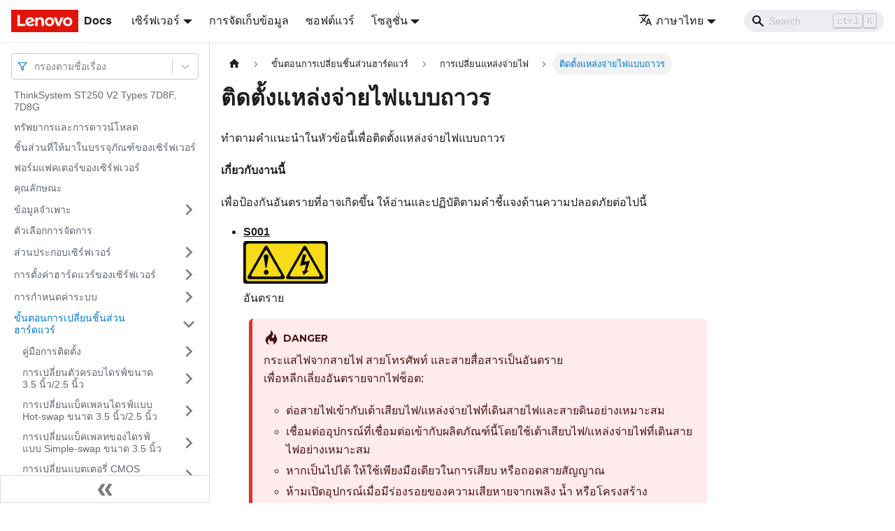

--- FILE ---
content_type: text/html; charset=UTF-8
request_url: https://pubs.lenovo.com/st250-v2/th/install_the_fixed_power_supply
body_size: 10063
content:
<!doctype html>
<html lang="th" dir="ltr" class="docs-wrapper docs-doc-page docs-version-current plugin-docs plugin-id-default docs-doc-id-install_the_fixed_power_supply" data-has-hydrated="false">
<head>
<meta charset="UTF-8">

<title data-rh="true">ติดตั้งแหล่งจ่ายไฟแบบถาวร | ST250-V2 | Lenovo Docs</title><meta data-rh="true" name="viewport" content="width=device-width,initial-scale=1"><meta data-rh="true" name="twitter:card" content="summary_large_image"><meta data-rh="true" property="og:image" content="https://pubs.lenovo.com/st250-v2/th/img/product_soc.png"><meta data-rh="true" name="twitter:image" content="https://pubs.lenovo.com/st250-v2/th/img/product_soc.png"><meta data-rh="true" property="og:url" content="https://pubs.lenovo.com/st250-v2/th/install_the_fixed_power_supply"><meta data-rh="true" name="docusaurus_locale" content="th"><meta data-rh="true" name="docsearch:language" content="th"><meta data-rh="true" name="og:site_name" content="Lenovo Documentation"><meta data-rh="true" name="robots" content="max-image-preview:large"><meta data-rh="true" name="docusaurus_version" content="current"><meta data-rh="true" name="docusaurus_tag" content="docs-default-current"><meta data-rh="true" name="docsearch:version" content="current"><meta data-rh="true" name="docsearch:docusaurus_tag" content="docs-default-current"><meta data-rh="true" property="og:title" content="ติดตั้งแหล่งจ่ายไฟแบบถาวร | ST250-V2 | Lenovo Docs"><meta data-rh="true" name="description" content="ทำตามคำแนะนำในหัวข้อนี้เพื่อติดตั้งแหล่งจ่ายไฟแบบถาวร"><meta data-rh="true" property="og:description" content="ทำตามคำแนะนำในหัวข้อนี้เพื่อติดตั้งแหล่งจ่ายไฟแบบถาวร"><link data-rh="true" rel="icon" href="/st250-v2/th/img/favicon.ico"><link data-rh="true" rel="canonical" href="https://pubs.lenovo.com/st250-v2/th/install_the_fixed_power_supply"><link data-rh="true" rel="alternate" href="https://pubs.lenovo.com/st250-v2/install_the_fixed_power_supply" hreflang="en"><link data-rh="true" rel="alternate" href="https://pubs.lenovo.com/st250-v2/de/install_the_fixed_power_supply" hreflang="de"><link data-rh="true" rel="alternate" href="https://pubs.lenovo.com/st250-v2/es/install_the_fixed_power_supply" hreflang="es"><link data-rh="true" rel="alternate" href="https://pubs.lenovo.com/st250-v2/fr/install_the_fixed_power_supply" hreflang="fr"><link data-rh="true" rel="alternate" href="https://pubs.lenovo.com/st250-v2/it/install_the_fixed_power_supply" hreflang="it"><link data-rh="true" rel="alternate" href="https://pubs.lenovo.com/st250-v2/ja/install_the_fixed_power_supply" hreflang="ja"><link data-rh="true" rel="alternate" href="https://pubs.lenovo.com/st250-v2/ko/install_the_fixed_power_supply" hreflang="ko"><link data-rh="true" rel="alternate" href="https://pubs.lenovo.com/st250-v2/pt-BR/install_the_fixed_power_supply" hreflang="pt-BR"><link data-rh="true" rel="alternate" href="https://pubs.lenovo.com/st250-v2/ru/install_the_fixed_power_supply" hreflang="ru"><link data-rh="true" rel="alternate" href="https://pubs.lenovo.com/st250-v2/th/install_the_fixed_power_supply" hreflang="th"><link data-rh="true" rel="alternate" href="https://pubs.lenovo.com/st250-v2/zh-CN/install_the_fixed_power_supply" hreflang="zh-CN"><link data-rh="true" rel="alternate" href="https://pubs.lenovo.com/st250-v2/zh-TW/install_the_fixed_power_supply" hreflang="zh-TW"><link data-rh="true" rel="alternate" href="https://pubs.lenovo.com/st250-v2/install_the_fixed_power_supply" hreflang="x-default"><link rel="preconnect" href="https://www.google-analytics.com">
<link rel="preconnect" href="https://www.googletagmanager.com">
<script async src="https://www.googletagmanager.com/gtag/js?id=G-XM7YNY3PYK"></script>
<script>function gtag(){dataLayer.push(arguments)}window.dataLayer=window.dataLayer||[],gtag("js",new Date),gtag("config","G-XM7YNY3PYK",{anonymize_ip:!0})</script>




<link rel="preconnect" href="https://fonts.googleapis.com">
<link rel="preconnect" href="https://fonts.gstatic.com" crossorigin="anonymous"><link rel="stylesheet" href="/st250-v2/th/assets/css/styles.fb44ca10.css">
<link rel="preload" href="/st250-v2/th/assets/js/runtime~main.8024bdce.js" as="script">
<link rel="preload" href="/st250-v2/th/assets/js/main.a2877364.js" as="script">
</head>
<body class="navigation-with-keyboard">
<script>!function(){function t(t){document.documentElement.setAttribute("data-theme",t)}var e=function(){var t=null;try{t=new URLSearchParams(window.location.search).get("docusaurus-theme")}catch(t){}return t}()||function(){var t=null;try{t=localStorage.getItem("theme")}catch(t){}return t}();t(null!==e?e:"light")}()</script><div id="__docusaurus">
<div role="region" aria-label="Skip to main content"><a class="skipToContent_FR4N" href="#__docusaurus_skipToContent_fallback">Skip to main content</a></div><nav aria-label="Main" class="navbar navbar--fixed-top navbarHideable_glH5"><div class="navbar__inner"><div class="navbar__items"><button aria-label="Toggle navigation bar" aria-expanded="false" class="navbar__toggle clean-btn" type="button"><svg width="30" height="30" viewBox="0 0 30 30" aria-hidden="true"><path stroke="currentColor" stroke-linecap="round" stroke-miterlimit="10" stroke-width="2" d="M4 7h22M4 15h22M4 23h22"></path></svg></button><a href="https://pubs.lenovo.com/th/" target="_self" rel="noopener noreferrer" class="navbar__brand"><div class="navbar__logo"><img src="/st250-v2/th/img/lenovo.png" alt="Lenovo Logo" class="themedImage_zFba themedImage--light_SMtw" height="32" width="96"><img src="/st250-v2/th/img/lenovo.png" alt="Lenovo Logo" class="themedImage_zFba themedImage--dark_SHhT" height="32" width="96"></div><b class="navbar__title text--truncate">Docs</b></a><div class="navbar__item dropdown dropdown--hoverable"><a href="#" aria-haspopup="true" aria-expanded="false" role="button" class="navbar__link">เซิร์ฟเวอร์</a><ul class="dropdown__menu"><li><a href="https://pubs.lenovo.com/th/thinksystem" target="_self" rel="noopener noreferrer" class="dropdown__link externalLink-none">ThinkSystem<svg width="12" height="12" aria-hidden="true" viewBox="0 0 24 24" class="iconExternalLink_SHu7"><path fill="currentColor" d="M21 13v10h-21v-19h12v2h-10v15h17v-8h2zm3-12h-10.988l4.035 4-6.977 7.07 2.828 2.828 6.977-7.07 4.125 4.172v-11z"></path></svg></a></li><li><a href="https://pubs.lenovo.com/th/thinkedge" target="_self" rel="noopener noreferrer" class="dropdown__link externalLink-none">ThinkEdge<svg width="12" height="12" aria-hidden="true" viewBox="0 0 24 24" class="iconExternalLink_SHu7"><path fill="currentColor" d="M21 13v10h-21v-19h12v2h-10v15h17v-8h2zm3-12h-10.988l4.035 4-6.977 7.07 2.828 2.828 6.977-7.07 4.125 4.172v-11z"></path></svg></a></li><li><a href="https://pubs.lenovo.com/th/systemx" target="_self" rel="noopener noreferrer" class="dropdown__link externalLink-none">System x<svg width="12" height="12" aria-hidden="true" viewBox="0 0 24 24" class="iconExternalLink_SHu7"><path fill="currentColor" d="M21 13v10h-21v-19h12v2h-10v15h17v-8h2zm3-12h-10.988l4.035 4-6.977 7.07 2.828 2.828 6.977-7.07 4.125 4.172v-11z"></path></svg></a></li><li><a href="https://serveroption.lenovo.com/" target="_blank" rel="noopener noreferrer" class="dropdown__link">Option<svg width="12" height="12" aria-hidden="true" viewBox="0 0 24 24" class="iconExternalLink_SHu7"><path fill="currentColor" d="M21 13v10h-21v-19h12v2h-10v15h17v-8h2zm3-12h-10.988l4.035 4-6.977 7.07 2.828 2.828 6.977-7.07 4.125 4.172v-11z"></path></svg></a></li></ul></div><a href="https://datacentersupport.lenovo.com/storagepubs" target="_self" rel="noopener noreferrer" class="navbar__item navbar__link externalLink-none">การจัดเก็บข้อมูล<svg width="13.5" height="13.5" aria-hidden="true" viewBox="0 0 24 24" class="iconExternalLink_SHu7"><path fill="currentColor" d="M21 13v10h-21v-19h12v2h-10v15h17v-8h2zm3-12h-10.988l4.035 4-6.977 7.07 2.828 2.828 6.977-7.07 4.125 4.172v-11z"></path></svg></a><a href="https://pubs.lenovo.com/th/software" target="_self" rel="noopener noreferrer" class="navbar__item navbar__link externalLink-none">ซอฟต์แวร์<svg width="13.5" height="13.5" aria-hidden="true" viewBox="0 0 24 24" class="iconExternalLink_SHu7"><path fill="currentColor" d="M21 13v10h-21v-19h12v2h-10v15h17v-8h2zm3-12h-10.988l4.035 4-6.977 7.07 2.828 2.828 6.977-7.07 4.125 4.172v-11z"></path></svg></a><div class="navbar__item dropdown dropdown--hoverable"><a href="#" aria-haspopup="true" aria-expanded="false" role="button" class="navbar__link">โซลูชั่น</a><ul class="dropdown__menu"><li><a href="https://pubs.lenovo.com/th/thinkagile" target="_self" rel="noopener noreferrer" class="dropdown__link externalLink-none">ThinkAgile<svg width="12" height="12" aria-hidden="true" viewBox="0 0 24 24" class="iconExternalLink_SHu7"><path fill="currentColor" d="M21 13v10h-21v-19h12v2h-10v15h17v-8h2zm3-12h-10.988l4.035 4-6.977 7.07 2.828 2.828 6.977-7.07 4.125 4.172v-11z"></path></svg></a></li><li><a href="https://pubs.lenovo.com/th/water-cooling-solution" target="_self" rel="noopener noreferrer" class="dropdown__link externalLink-none">Water Cooling Solution<svg width="12" height="12" aria-hidden="true" viewBox="0 0 24 24" class="iconExternalLink_SHu7"><path fill="currentColor" d="M21 13v10h-21v-19h12v2h-10v15h17v-8h2zm3-12h-10.988l4.035 4-6.977 7.07 2.828 2.828 6.977-7.07 4.125 4.172v-11z"></path></svg></a></li></ul></div></div><div class="navbar__items navbar__items--right"><div class="navbar__item dropdown dropdown--hoverable dropdown--right"><a href="#" aria-haspopup="true" aria-expanded="false" role="button" class="navbar__link"><svg viewBox="0 0 24 24" width="20" height="20" aria-hidden="true" class="iconLanguage_DSK9"><path fill="currentColor" d="M12.87 15.07l-2.54-2.51.03-.03c1.74-1.94 2.98-4.17 3.71-6.53H17V4h-7V2H8v2H1v1.99h11.17C11.5 7.92 10.44 9.75 9 11.35 8.07 10.32 7.3 9.19 6.69 8h-2c.73 1.63 1.73 3.17 2.98 4.56l-5.09 5.02L4 19l5-5 3.11 3.11.76-2.04zM18.5 10h-2L12 22h2l1.12-3h4.75L21 22h2l-4.5-12zm-2.62 7l1.62-4.33L19.12 17h-3.24z"></path></svg>ภาษาไทย</a><ul class="dropdown__menu"><li><a href="/st250-v2/install_the_fixed_power_supply" target="_self" rel="noopener noreferrer" class="dropdown__link" lang="en">English</a></li><li><a href="/st250-v2/de/install_the_fixed_power_supply" target="_self" rel="noopener noreferrer" class="dropdown__link" lang="de">Deutsch</a></li><li><a href="/st250-v2/es/install_the_fixed_power_supply" target="_self" rel="noopener noreferrer" class="dropdown__link" lang="es">Español</a></li><li><a href="/st250-v2/fr/install_the_fixed_power_supply" target="_self" rel="noopener noreferrer" class="dropdown__link" lang="fr">Français</a></li><li><a href="/st250-v2/it/install_the_fixed_power_supply" target="_self" rel="noopener noreferrer" class="dropdown__link" lang="it">Italiano</a></li><li><a href="/st250-v2/ja/install_the_fixed_power_supply" target="_self" rel="noopener noreferrer" class="dropdown__link" lang="ja">日本語</a></li><li><a href="/st250-v2/ko/install_the_fixed_power_supply" target="_self" rel="noopener noreferrer" class="dropdown__link" lang="ko">한국어</a></li><li><a href="/st250-v2/pt-BR/install_the_fixed_power_supply" target="_self" rel="noopener noreferrer" class="dropdown__link" lang="pt-BR">Português do Brasil</a></li><li><a href="/st250-v2/ru/install_the_fixed_power_supply" target="_self" rel="noopener noreferrer" class="dropdown__link" lang="ru">Русский</a></li><li><a href="/st250-v2/th/install_the_fixed_power_supply" target="_self" rel="noopener noreferrer" class="dropdown__link dropdown__link--active" lang="th">ภาษาไทย</a></li><li><a href="/st250-v2/zh-CN/install_the_fixed_power_supply" target="_self" rel="noopener noreferrer" class="dropdown__link" lang="zh-CN">简体中文</a></li><li><a href="/st250-v2/zh-TW/install_the_fixed_power_supply" target="_self" rel="noopener noreferrer" class="dropdown__link" lang="zh-TW">繁體中文</a></li></ul></div><div class="searchBox_BlU4"><div class="navbar__search searchBarContainer_h4SQ"><input placeholder="Search" aria-label="Search" class="navbar__search-input"><div class="loadingRing_kmHx searchBarLoadingRing_AT3w"><div></div><div></div><div></div><div></div></div></div></div></div></div><div role="presentation" class="navbar-sidebar__backdrop"></div></nav><div id="__docusaurus_skipToContent_fallback" class="main-wrapper mainWrapper_OJKY docsWrapper_a8OH"><button aria-label="Scroll back to top" class="clean-btn theme-back-to-top-button backToTopButton_xZQ7" type="button"></button><div class="docPage_LEBb"><aside class="theme-doc-sidebar-container docSidebarContainer_TOXn"><div class="sidebarViewport_swqP"><div class="sidebar_TiFu sidebarWithHideableNavbar_b5mb"><a href="https://pubs.lenovo.com/th/" target="_self" rel="noopener noreferrer" tabindex="-1" class="sidebarLogo_Jpyc"><img src="/st250-v2/th/img/lenovo.png" alt="Lenovo Logo" class="themedImage_zFba themedImage--light_SMtw" height="32" width="96"><img src="/st250-v2/th/img/lenovo.png" alt="Lenovo Logo" class="themedImage_zFba themedImage--dark_SHhT" height="32" width="96"><b>Docs</b></a><nav aria-label="Docs sidebar" class="menu thin-scrollbar menu_Y1UP"><style data-emotion="css b62m3t-container">.css-b62m3t-container{position:relative;box-sizing:border-box;}</style><div class="titleFilter_mcU3 css-b62m3t-container"><style data-emotion="css 7pg0cj-a11yText">.css-7pg0cj-a11yText{z-index:9999;border:0;clip:rect(1px, 1px, 1px, 1px);height:1px;width:1px;position:absolute;overflow:hidden;padding:0;white-space:nowrap;}</style><span id="react-select-660-live-region" class="css-7pg0cj-a11yText"></span><span aria-live="polite" aria-atomic="false" aria-relevant="additions text" role="log" class="css-7pg0cj-a11yText"></span><style data-emotion="css 13cymwt-control">.css-13cymwt-control{-webkit-align-items:center;-webkit-box-align:center;-ms-flex-align:center;align-items:center;cursor:default;display:-webkit-box;display:-webkit-flex;display:-ms-flexbox;display:flex;-webkit-box-flex-wrap:wrap;-webkit-flex-wrap:wrap;-ms-flex-wrap:wrap;flex-wrap:wrap;-webkit-box-pack:justify;-webkit-justify-content:space-between;justify-content:space-between;min-height:38px;outline:0!important;position:relative;-webkit-transition:all 100ms;transition:all 100ms;background-color:hsl(0, 0%, 100%);border-color:hsl(0, 0%, 80%);border-radius:4px;border-style:solid;border-width:1px;box-sizing:border-box;}.css-13cymwt-control:hover{border-color:hsl(0, 0%, 70%);}</style><div class="title-filter__control css-13cymwt-control"><svg stroke="currentColor" fill="none" stroke-width="2" viewBox="0 0 24 24" stroke-linecap="round" stroke-linejoin="round" class="titleFilterIcon_Fmk3" height="1em" width="1em" xmlns="http://www.w3.org/2000/svg"><polygon points="22 3 2 3 10 12.46 10 19 14 21 14 12.46 22 3"></polygon></svg> <style data-emotion="css hlgwow">.css-hlgwow{-webkit-align-items:center;-webkit-box-align:center;-ms-flex-align:center;align-items:center;display:grid;-webkit-flex:1;-ms-flex:1;flex:1;-webkit-box-flex-wrap:wrap;-webkit-flex-wrap:wrap;-ms-flex-wrap:wrap;flex-wrap:wrap;-webkit-overflow-scrolling:touch;position:relative;overflow:hidden;padding:2px 8px;box-sizing:border-box;}</style><div class="title-filter__value-container css-hlgwow"><style data-emotion="css 1jqq78o-placeholder">.css-1jqq78o-placeholder{grid-area:1/1/2/3;color:hsl(0, 0%, 50%);margin-left:2px;margin-right:2px;box-sizing:border-box;}</style><div class="title-filter__placeholder css-1jqq78o-placeholder" id="react-select-660-placeholder">กรองตามชื่อเรื่อง</div><style data-emotion="css 19bb58m">.css-19bb58m{visibility:visible;-webkit-flex:1 1 auto;-ms-flex:1 1 auto;flex:1 1 auto;display:inline-grid;grid-area:1/1/2/3;grid-template-columns:0 min-content;margin:2px;padding-bottom:2px;padding-top:2px;color:hsl(0, 0%, 20%);box-sizing:border-box;}.css-19bb58m:after{content:attr(data-value) " ";visibility:hidden;white-space:pre;grid-area:1/2;font:inherit;min-width:2px;border:0;margin:0;outline:0;padding:0;}</style><div class="title-filter__input-container css-19bb58m" data-value=""><input class="title-filter__input" style="label:input;color:inherit;background:0;opacity:1;width:100%;grid-area:1 / 2;font:inherit;min-width:2px;border:0;margin:0;outline:0;padding:0" autocapitalize="none" autocomplete="off" autocorrect="off" id="react-select-660-input" spellcheck="false" tabindex="0" aria-autocomplete="list" aria-expanded="false" aria-haspopup="true" role="combobox" aria-activedescendant="" aria-describedby="react-select-660-placeholder"></div></div><style data-emotion="css 1wy0on6">.css-1wy0on6{-webkit-align-items:center;-webkit-box-align:center;-ms-flex-align:center;align-items:center;-webkit-align-self:stretch;-ms-flex-item-align:stretch;align-self:stretch;display:-webkit-box;display:-webkit-flex;display:-ms-flexbox;display:flex;-webkit-flex-shrink:0;-ms-flex-negative:0;flex-shrink:0;box-sizing:border-box;}</style><div class="title-filter__indicators css-1wy0on6"><style data-emotion="css 1u9des2-indicatorSeparator">.css-1u9des2-indicatorSeparator{-webkit-align-self:stretch;-ms-flex-item-align:stretch;align-self:stretch;width:1px;background-color:hsl(0, 0%, 80%);margin-bottom:8px;margin-top:8px;box-sizing:border-box;}</style><span class="title-filter__indicator-separator css-1u9des2-indicatorSeparator"></span><style data-emotion="css 1xc3v61-indicatorContainer">.css-1xc3v61-indicatorContainer{display:-webkit-box;display:-webkit-flex;display:-ms-flexbox;display:flex;-webkit-transition:color 150ms;transition:color 150ms;color:hsl(0, 0%, 80%);padding:8px;box-sizing:border-box;}.css-1xc3v61-indicatorContainer:hover{color:hsl(0, 0%, 60%);}</style><div class="title-filter__indicator title-filter__dropdown-indicator css-1xc3v61-indicatorContainer" aria-hidden="true"><style data-emotion="css 8mmkcg">.css-8mmkcg{display:inline-block;fill:currentColor;line-height:1;stroke:currentColor;stroke-width:0;}</style><svg height="20" width="20" viewBox="0 0 20 20" aria-hidden="true" focusable="false" class="css-8mmkcg"><path d="M4.516 7.548c0.436-0.446 1.043-0.481 1.576 0l3.908 3.747 3.908-3.747c0.533-0.481 1.141-0.446 1.574 0 0.436 0.445 0.408 1.197 0 1.615-0.406 0.418-4.695 4.502-4.695 4.502-0.217 0.223-0.502 0.335-0.787 0.335s-0.57-0.112-0.789-0.335c0 0-4.287-4.084-4.695-4.502s-0.436-1.17 0-1.615z"></path></svg></div></div></div></div><ul class="theme-doc-sidebar-menu menu__list"><li class="theme-doc-sidebar-item-link theme-doc-sidebar-item-link-level-1 menu__list-item"><a class="menu__link" href="/st250-v2/th/">ThinkSystem ST250 V2 Types 7D8F, 7D8G</a></li><li class="theme-doc-sidebar-item-link theme-doc-sidebar-item-link-level-1 menu__list-item"><a class="menu__link" href="/st250-v2/th/pdf_files">ทรัพยากรและการดาวน์โหลด</a></li><li class="theme-doc-sidebar-item-link theme-doc-sidebar-item-link-level-1 menu__list-item"><a class="menu__link" href="/st250-v2/th/server_package_contents">ชิ้นส่วนที่ให้มาในบรรจุภัณฑ์ของเซิร์ฟเวอร์</a></li><li class="theme-doc-sidebar-item-link theme-doc-sidebar-item-link-level-1 menu__list-item"><a class="menu__link" href="/st250-v2/th/server_form_factor">ฟอร์มแฟคเตอร์ของเซิร์ฟเวอร์</a></li><li class="theme-doc-sidebar-item-link theme-doc-sidebar-item-link-level-1 menu__list-item"><a class="menu__link" href="/st250-v2/th/server_features">คุณลักษณะ</a></li><li class="theme-doc-sidebar-item-category theme-doc-sidebar-item-category-level-1 menu__list-item menu__list-item--collapsed"><div class="menu__list-item-collapsible"><a class="menu__link menu__link--sublist" aria-expanded="false" href="/st250-v2/th/server_specifications">ข้อมูลจำเพาะ</a><button aria-label="Toggle the collapsible sidebar category &#x27;ข้อมูลจำเพาะ&#x27;" type="button" class="clean-btn menu__caret"></button></div></li><li class="theme-doc-sidebar-item-link theme-doc-sidebar-item-link-level-1 menu__list-item"><a class="menu__link" href="/st250-v2/th/management_options">ตัวเลือกการจัดการ</a></li><li class="theme-doc-sidebar-item-category theme-doc-sidebar-item-category-level-1 menu__list-item menu__list-item--collapsed"><div class="menu__list-item-collapsible"><a class="menu__link menu__link--sublist" aria-expanded="false" href="/st250-v2/th/server_components">ส่วนประกอบเซิร์ฟเวอร์</a><button aria-label="Toggle the collapsible sidebar category &#x27;ส่วนประกอบเซิร์ฟเวอร์&#x27;" type="button" class="clean-btn menu__caret"></button></div></li><li class="theme-doc-sidebar-item-category theme-doc-sidebar-item-category-level-1 menu__list-item menu__list-item--collapsed"><div class="menu__list-item-collapsible"><a class="menu__link menu__link--sublist" aria-expanded="false" href="/st250-v2/th/server_setup">การตั้งค่าฮาร์ดแวร์ของเซิร์ฟเวอร์</a><button aria-label="Toggle the collapsible sidebar category &#x27;การตั้งค่าฮาร์ดแวร์ของเซิร์ฟเวอร์&#x27;" type="button" class="clean-btn menu__caret"></button></div></li><li class="theme-doc-sidebar-item-category theme-doc-sidebar-item-category-level-1 menu__list-item menu__list-item--collapsed"><div class="menu__list-item-collapsible"><a class="menu__link menu__link--sublist" aria-expanded="false" href="/st250-v2/th/managing_your_server">การกำหนดค่าระบบ</a><button aria-label="Toggle the collapsible sidebar category &#x27;การกำหนดค่าระบบ&#x27;" type="button" class="clean-btn menu__caret"></button></div></li><li class="theme-doc-sidebar-item-category theme-doc-sidebar-item-category-level-1 menu__list-item"><div class="menu__list-item-collapsible"><a class="menu__link menu__link--sublist menu__link--active" aria-expanded="true" href="/st250-v2/th/maintenance_manual_hardware_replacement_procedures">ขั้นตอนการเปลี่ยนชิ้นส่วนฮาร์ดแวร์</a><button aria-label="Toggle the collapsible sidebar category &#x27;ขั้นตอนการเปลี่ยนชิ้นส่วนฮาร์ดแวร์&#x27;" type="button" class="clean-btn menu__caret"></button></div><ul style="display:block;overflow:visible;height:auto" class="menu__list"><li class="theme-doc-sidebar-item-category theme-doc-sidebar-item-category-level-2 menu__list-item menu__list-item--collapsed"><div class="menu__list-item-collapsible"><a class="menu__link menu__link--sublist" aria-expanded="false" tabindex="0" href="/st250-v2/th/maintenance_manual_installation_guidelines">คู่มือการติดตั้ง</a><button aria-label="Toggle the collapsible sidebar category &#x27;คู่มือการติดตั้ง&#x27;" type="button" class="clean-btn menu__caret"></button></div></li><li class="theme-doc-sidebar-item-category theme-doc-sidebar-item-category-level-2 menu__list-item menu__list-item--collapsed"><div class="menu__list-item-collapsible"><a class="menu__link menu__link--sublist" aria-expanded="false" tabindex="0" href="/st250-v2/th/drive_cage_replacement">การเปลี่ยนตัวครอบไดรฟ์ขนาด 3.5 นิ้ว/2.5 นิ้ว</a><button aria-label="Toggle the collapsible sidebar category &#x27;การเปลี่ยนตัวครอบไดรฟ์ขนาด 3.5 นิ้ว/2.5 นิ้ว&#x27;" type="button" class="clean-btn menu__caret"></button></div></li><li class="theme-doc-sidebar-item-category theme-doc-sidebar-item-category-level-2 menu__list-item menu__list-item--collapsed"><div class="menu__list-item-collapsible"><a class="menu__link menu__link--sublist" aria-expanded="false" tabindex="0" href="/st250-v2/th/backplane_replacement">การเปลี่ยนแบ็คเพลนไดรฟ์แบบ Hot-swap ขนาด 3.5 นิ้ว/2.5 นิ้ว</a><button aria-label="Toggle the collapsible sidebar category &#x27;การเปลี่ยนแบ็คเพลนไดรฟ์แบบ Hot-swap ขนาด 3.5 นิ้ว/2.5 นิ้ว&#x27;" type="button" class="clean-btn menu__caret"></button></div></li><li class="theme-doc-sidebar-item-category theme-doc-sidebar-item-category-level-2 menu__list-item menu__list-item--collapsed"><div class="menu__list-item-collapsible"><a class="menu__link menu__link--sublist" aria-expanded="false" tabindex="0" href="/st250-v2/th/backplate_replacement">การเปลี่ยนแบ็คเพลทของไดรฟ์แบบ Simple-swap ขนาด 3.5 นิ้ว</a><button aria-label="Toggle the collapsible sidebar category &#x27;การเปลี่ยนแบ็คเพลทของไดรฟ์แบบ Simple-swap ขนาด 3.5 นิ้ว&#x27;" type="button" class="clean-btn menu__caret"></button></div></li><li class="theme-doc-sidebar-item-category theme-doc-sidebar-item-category-level-2 menu__list-item menu__list-item--collapsed"><div class="menu__list-item-collapsible"><a class="menu__link menu__link--sublist" aria-expanded="false" tabindex="0" href="/st250-v2/th/cmos_battery_replacement">การเปลี่ยนแบตเตอรี่ CMOS (CR2032)</a><button aria-label="Toggle the collapsible sidebar category &#x27;การเปลี่ยนแบตเตอรี่ CMOS (CR2032)&#x27;" type="button" class="clean-btn menu__caret"></button></div></li><li class="theme-doc-sidebar-item-category theme-doc-sidebar-item-category-level-2 menu__list-item menu__list-item--collapsed"><div class="menu__list-item-collapsible"><a class="menu__link menu__link--sublist" aria-expanded="false" tabindex="0" href="/st250-v2/th/disk_drive_replacement">การเปลี่ยนไดรฟ์</a><button aria-label="Toggle the collapsible sidebar category &#x27;การเปลี่ยนไดรฟ์&#x27;" type="button" class="clean-btn menu__caret"></button></div></li><li class="theme-doc-sidebar-item-category theme-doc-sidebar-item-category-level-2 menu__list-item menu__list-item--collapsed"><div class="menu__list-item-collapsible"><a class="menu__link menu__link--sublist" aria-expanded="false" tabindex="0" href="/st250-v2/th/system_fan_replacement">การเปลี่ยนพัดลม</a><button aria-label="Toggle the collapsible sidebar category &#x27;การเปลี่ยนพัดลม&#x27;" type="button" class="clean-btn menu__caret"></button></div></li><li class="theme-doc-sidebar-item-category theme-doc-sidebar-item-category-level-2 menu__list-item menu__list-item--collapsed"><div class="menu__list-item-collapsible"><a class="menu__link menu__link--sublist" aria-expanded="false" tabindex="0" href="/st250-v2/th/front_bezel_replacement">การเปลี่ยนฝาหน้า</a><button aria-label="Toggle the collapsible sidebar category &#x27;การเปลี่ยนฝาหน้า&#x27;" type="button" class="clean-btn menu__caret"></button></div></li><li class="theme-doc-sidebar-item-category theme-doc-sidebar-item-category-level-2 menu__list-item menu__list-item--collapsed"><div class="menu__list-item-collapsible"><a class="menu__link menu__link--sublist" aria-expanded="false" tabindex="0" href="/st250-v2/th/front_door_replacement">การเปลี่ยนฝาหน้า</a><button aria-label="Toggle the collapsible sidebar category &#x27;การเปลี่ยนฝาหน้า&#x27;" type="button" class="clean-btn menu__caret"></button></div></li><li class="theme-doc-sidebar-item-category theme-doc-sidebar-item-category-level-2 menu__list-item menu__list-item--collapsed"><div class="menu__list-item-collapsible"><a class="menu__link menu__link--sublist" aria-expanded="false" tabindex="0" href="/st250-v2/th/front_panel_board_replacement">การเปลี่ยนส่วนประกอบของแผงด้านหน้า</a><button aria-label="Toggle the collapsible sidebar category &#x27;การเปลี่ยนส่วนประกอบของแผงด้านหน้า&#x27;" type="button" class="clean-btn menu__caret"></button></div></li><li class="theme-doc-sidebar-item-category theme-doc-sidebar-item-category-level-2 menu__list-item menu__list-item--collapsed"><div class="menu__list-item-collapsible"><a class="menu__link menu__link--sublist" aria-expanded="false" tabindex="0" href="/st250-v2/th/heat_sink_and_the_fan_replacement">การเปลี่ยนตัวระบายความร้อนและโมดูลพัดลม</a><button aria-label="Toggle the collapsible sidebar category &#x27;การเปลี่ยนตัวระบายความร้อนและโมดูลพัดลม&#x27;" type="button" class="clean-btn menu__caret"></button></div></li><li class="theme-doc-sidebar-item-category theme-doc-sidebar-item-category-level-2 menu__list-item menu__list-item--collapsed"><div class="menu__list-item-collapsible"><a class="menu__link menu__link--sublist" aria-expanded="false" tabindex="0" href="/st250-v2/th/intrusion_switch_replacement">การเปลี่ยนสวิตช์ป้องกันการบุกรุก</a><button aria-label="Toggle the collapsible sidebar category &#x27;การเปลี่ยนสวิตช์ป้องกันการบุกรุก&#x27;" type="button" class="clean-btn menu__caret"></button></div></li><li class="theme-doc-sidebar-item-category theme-doc-sidebar-item-category-level-2 menu__list-item menu__list-item--collapsed"><div class="menu__list-item-collapsible"><a class="menu__link menu__link--sublist" aria-expanded="false" tabindex="0" href="/st250-v2/th/m2_adapter_replacement">การเปลี่ยนอะแดปเตอร์บูต M.2</a><button aria-label="Toggle the collapsible sidebar category &#x27;การเปลี่ยนอะแดปเตอร์บูต M.2&#x27;" type="button" class="clean-btn menu__caret"></button></div></li><li class="theme-doc-sidebar-item-category theme-doc-sidebar-item-category-level-2 menu__list-item menu__list-item--collapsed"><div class="menu__list-item-collapsible"><a class="menu__link menu__link--sublist" aria-expanded="false" tabindex="0" href="/st250-v2/th/m2_drive_replacement">การเปลี่ยนไดรฟ์ M.2</a><button aria-label="Toggle the collapsible sidebar category &#x27;การเปลี่ยนไดรฟ์ M.2&#x27;" type="button" class="clean-btn menu__caret"></button></div></li><li class="theme-doc-sidebar-item-category theme-doc-sidebar-item-category-level-2 menu__list-item menu__list-item--collapsed"><div class="menu__list-item-collapsible"><a class="menu__link menu__link--sublist" aria-expanded="false" tabindex="0" href="/st250-v2/th/memory_module_replacement">การเปลี่ยนโมดูลหน่วยความจำ</a><button aria-label="Toggle the collapsible sidebar category &#x27;การเปลี่ยนโมดูลหน่วยความจำ&#x27;" type="button" class="clean-btn menu__caret"></button></div></li><li class="theme-doc-sidebar-item-category theme-doc-sidebar-item-category-level-2 menu__list-item menu__list-item--collapsed"><div class="menu__list-item-collapsible"><a class="menu__link menu__link--sublist" aria-expanded="false" tabindex="0" href="/st250-v2/th/optical_drive_replacement">การเปลี่ยนไดรฟ์แบบออพติคอล</a><button aria-label="Toggle the collapsible sidebar category &#x27;การเปลี่ยนไดรฟ์แบบออพติคอล&#x27;" type="button" class="clean-btn menu__caret"></button></div></li><li class="theme-doc-sidebar-item-category theme-doc-sidebar-item-category-level-2 menu__list-item menu__list-item--collapsed"><div class="menu__list-item-collapsible"><a class="menu__link menu__link--sublist" aria-expanded="false" tabindex="0" href="/st250-v2/th/pcie_adapter_replacement">การเปลี่ยนอะแดปเตอร์ PCIe</a><button aria-label="Toggle the collapsible sidebar category &#x27;การเปลี่ยนอะแดปเตอร์ PCIe&#x27;" type="button" class="clean-btn menu__caret"></button></div></li><li class="theme-doc-sidebar-item-category theme-doc-sidebar-item-category-level-2 menu__list-item menu__list-item--collapsed"><div class="menu__list-item-collapsible"><a class="menu__link menu__link--sublist" aria-expanded="false" tabindex="0" href="/st250-v2/th/power_distribution_board_replacement">การเปลี่ยนแผงจ่ายไฟ</a><button aria-label="Toggle the collapsible sidebar category &#x27;การเปลี่ยนแผงจ่ายไฟ&#x27;" type="button" class="clean-btn menu__caret"></button></div></li><li class="theme-doc-sidebar-item-category theme-doc-sidebar-item-category-level-2 menu__list-item"><div class="menu__list-item-collapsible"><a class="menu__link menu__link--sublist menu__link--active" aria-expanded="true" tabindex="0" href="/st250-v2/th/power_supply_replacement">การเปลี่ยนแหล่งจ่ายไฟ</a><button aria-label="Toggle the collapsible sidebar category &#x27;การเปลี่ยนแหล่งจ่ายไฟ&#x27;" type="button" class="clean-btn menu__caret"></button></div><ul style="display:block;overflow:visible;height:auto" class="menu__list"><li class="theme-doc-sidebar-item-link theme-doc-sidebar-item-link-level-3 menu__list-item"><a class="menu__link" tabindex="0" href="/st250-v2/th/remove_the_fixed_power_supply">ถอดแหล่งจ่ายไฟแบบถาวร</a></li><li class="theme-doc-sidebar-item-link theme-doc-sidebar-item-link-level-3 menu__list-item"><a class="menu__link menu__link--active" aria-current="page" tabindex="0" href="/st250-v2/th/install_the_fixed_power_supply">ติดตั้งแหล่งจ่ายไฟแบบถาวร</a></li><li class="theme-doc-sidebar-item-link theme-doc-sidebar-item-link-level-3 menu__list-item"><a class="menu__link" tabindex="0" href="/st250-v2/th/remove_the_hot_swap_power_supply">ถอดแหล่งจ่ายไฟแบบ Hot-swap</a></li><li class="theme-doc-sidebar-item-link theme-doc-sidebar-item-link-level-3 menu__list-item"><a class="menu__link" tabindex="0" href="/st250-v2/th/install_the_hot_swap_power_supply">ติดตั้งแหล่งจ่ายไฟแบบ Hot-swap</a></li></ul></li><li class="theme-doc-sidebar-item-category theme-doc-sidebar-item-category-level-2 menu__list-item menu__list-item--collapsed"><div class="menu__list-item-collapsible"><a class="menu__link menu__link--sublist" aria-expanded="false" tabindex="0" href="/st250-v2/th/processor_replacement">การเปลี่ยนโปรเซสเซอร์</a><button aria-label="Toggle the collapsible sidebar category &#x27;การเปลี่ยนโปรเซสเซอร์&#x27;" type="button" class="clean-btn menu__caret"></button></div></li><li class="theme-doc-sidebar-item-category theme-doc-sidebar-item-category-level-2 menu__list-item menu__list-item--collapsed"><div class="menu__list-item-collapsible"><a class="menu__link menu__link--sublist" aria-expanded="false" tabindex="0" href="/st250-v2/th/raid_supercap_replacement">การเปลี่ยนโมดูลพลังงานแบบแฟลชของ RAID</a><button aria-label="Toggle the collapsible sidebar category &#x27;การเปลี่ยนโมดูลพลังงานแบบแฟลชของ RAID&#x27;" type="button" class="clean-btn menu__caret"></button></div></li><li class="theme-doc-sidebar-item-category theme-doc-sidebar-item-category-level-2 menu__list-item menu__list-item--collapsed"><div class="menu__list-item-collapsible"><a class="menu__link menu__link--sublist" aria-expanded="false" tabindex="0" href="/st250-v2/th/server_replacement">การเปลี่ยนเซิร์ฟเวอร์</a><button aria-label="Toggle the collapsible sidebar category &#x27;การเปลี่ยนเซิร์ฟเวอร์&#x27;" type="button" class="clean-btn menu__caret"></button></div></li><li class="theme-doc-sidebar-item-category theme-doc-sidebar-item-category-level-2 menu__list-item menu__list-item--collapsed"><div class="menu__list-item-collapsible"><a class="menu__link menu__link--sublist" aria-expanded="false" tabindex="0" href="/st250-v2/th/top_cover_replacement">การเปลี่ยนฝาครอบเซิร์ฟเวอร์</a><button aria-label="Toggle the collapsible sidebar category &#x27;การเปลี่ยนฝาครอบเซิร์ฟเวอร์&#x27;" type="button" class="clean-btn menu__caret"></button></div></li><li class="theme-doc-sidebar-item-category theme-doc-sidebar-item-category-level-2 menu__list-item menu__list-item--collapsed"><div class="menu__list-item-collapsible"><a class="menu__link menu__link--sublist" aria-expanded="false" tabindex="0" href="/st250-v2/th/system_board_replacement">การเปลี่ยนแผงระบบ (เฉพาะช่างเทคนิคที่ได้รับการฝึกอบรมเท่านั้น)</a><button aria-label="Toggle the collapsible sidebar category &#x27;การเปลี่ยนแผงระบบ (เฉพาะช่างเทคนิคที่ได้รับการฝึกอบรมเท่านั้น)&#x27;" type="button" class="clean-btn menu__caret"></button></div></li><li class="theme-doc-sidebar-item-category theme-doc-sidebar-item-category-level-2 menu__list-item menu__list-item--collapsed"><div class="menu__list-item-collapsible"><a class="menu__link menu__link--sublist" aria-expanded="false" tabindex="0" href="/st250-v2/th/tape_drive_replacement">การเปลี่ยนเทปไดรฟ์</a><button aria-label="Toggle the collapsible sidebar category &#x27;การเปลี่ยนเทปไดรฟ์&#x27;" type="button" class="clean-btn menu__caret"></button></div></li><li class="theme-doc-sidebar-item-link theme-doc-sidebar-item-link-level-2 menu__list-item"><a class="menu__link" tabindex="0" href="/st250-v2/th/complete_the_parts_replacement">ดำเนินการเปลี่ยนชิ้นส่วนให้เสร็จสมบูรณ์</a></li></ul></li><li class="theme-doc-sidebar-item-category theme-doc-sidebar-item-category-level-1 menu__list-item menu__list-item--collapsed"><div class="menu__list-item-collapsible"><a class="menu__link menu__link--sublist" aria-expanded="false" href="/st250-v2/th/maintenance_manual_problem_determination">การระบุปัญหา</a><button aria-label="Toggle the collapsible sidebar category &#x27;การระบุปัญหา&#x27;" type="button" class="clean-btn menu__caret"></button></div></li><li class="theme-doc-sidebar-item-category theme-doc-sidebar-item-category-level-1 menu__list-item menu__list-item--collapsed"><div class="menu__list-item-collapsible"><a class="menu__link menu__link--sublist" aria-expanded="false" href="/st250-v2/th/messages_introduction">ข้อความ</a><button aria-label="Toggle the collapsible sidebar category &#x27;ข้อความ&#x27;" type="button" class="clean-btn menu__caret"></button></div></li><li class="theme-doc-sidebar-item-link theme-doc-sidebar-item-link-level-1 menu__list-item"><a class="menu__link" href="/st250-v2/th/service_bulletins">เกร็ดแนะนำด้านเทคนิค</a></li><li class="theme-doc-sidebar-item-link theme-doc-sidebar-item-link-level-1 menu__list-item"><a class="menu__link" href="/st250-v2/th/security_advisories">คำแนะนำการรักษาความปลอดภัย</a></li><li class="theme-doc-sidebar-item-category theme-doc-sidebar-item-category-level-1 menu__list-item menu__list-item--collapsed"><div class="menu__list-item-collapsible"><a class="menu__link menu__link--sublist" aria-expanded="false" href="/st250-v2/th/disassemble_for_recycle">การแยกชิ้นส่วนฮาร์ดแวร์เพื่อนำไปรีไซเคิล</a><button aria-label="Toggle the collapsible sidebar category &#x27;การแยกชิ้นส่วนฮาร์ดแวร์เพื่อนำไปรีไซเคิล&#x27;" type="button" class="clean-btn menu__caret"></button></div></li><li class="theme-doc-sidebar-item-category theme-doc-sidebar-item-category-level-1 menu__list-item menu__list-item--collapsed"><div class="menu__list-item-collapsible"><a class="menu__link menu__link--sublist" aria-expanded="false" href="/st250-v2/th/getting_help_and_technical_assistance">การขอความช่วยเหลือและความช่วยเหลือด้านเทคนิค</a><button aria-label="Toggle the collapsible sidebar category &#x27;การขอความช่วยเหลือและความช่วยเหลือด้านเทคนิค&#x27;" type="button" class="clean-btn menu__caret"></button></div></li></ul><div class="sidebar-resource-links"><hr><div><a href="https://lenovopress.lenovo.com/lp1548-thinksystem-st250-v2" class="menu__link" target="_BLANK"><img height="24" width="24" src="https://pubs.lenovo.com/img/lenovopress.png"><span class="sidebarLinks-name">ThinkSystem ST250 V2 Server Product Guide</span><div><svg stroke="currentColor" fill="currentColor" stroke-width="0" viewBox="0 0 512 512" height="0.875rem" width="0.875rem" xmlns="http://www.w3.org/2000/svg"><path d="M432,320H400a16,16,0,0,0-16,16V448H64V128H208a16,16,0,0,0,16-16V80a16,16,0,0,0-16-16H48A48,48,0,0,0,0,112V464a48,48,0,0,0,48,48H400a48,48,0,0,0,48-48V336A16,16,0,0,0,432,320ZM488,0h-128c-21.37,0-32.05,25.91-17,41l35.73,35.73L135,320.37a24,24,0,0,0,0,34L157.67,377a24,24,0,0,0,34,0L435.28,133.32,471,169c15,15,41,4.5,41-17V24A24,24,0,0,0,488,0Z"></path></svg></div></a></div></div></nav><button type="button" title="Collapse sidebar" aria-label="Collapse sidebar" class="button button--secondary button--outline collapseSidebarButton_e0pa"><svg width="20" height="20" aria-hidden="true" class="collapseSidebarButtonIcon_KEWD"><g fill="#7a7a7a"><path d="M9.992 10.023c0 .2-.062.399-.172.547l-4.996 7.492a.982.982 0 01-.828.454H1c-.55 0-1-.453-1-1 0-.2.059-.403.168-.551l4.629-6.942L.168 3.078A.939.939 0 010 2.528c0-.548.45-.997 1-.997h2.996c.352 0 .649.18.828.45L9.82 9.472c.11.148.172.347.172.55zm0 0"></path><path d="M19.98 10.023c0 .2-.058.399-.168.547l-4.996 7.492a.987.987 0 01-.828.454h-3c-.547 0-.996-.453-.996-1 0-.2.059-.403.168-.551l4.625-6.942-4.625-6.945a.939.939 0 01-.168-.55 1 1 0 01.996-.997h3c.348 0 .649.18.828.45l4.996 7.492c.11.148.168.347.168.55zm0 0"></path></g></svg></button></div></div></aside><main class="docMainContainer_LQPs"><div class="container padding-top--md padding-bottom--lg"><div class="row"><div class="col docItemCol_z5aJ"><div class="docItemContainer_c0TR"><article><nav class="theme-doc-breadcrumbs breadcrumbsContainer_DwUf" aria-label="Breadcrumbs"><ul class="breadcrumbs" itemscope="" itemtype="https://schema.org/BreadcrumbList"><li class="breadcrumbs__item"><a aria-label="Home page" class="breadcrumbs__link" href="/st250-v2/th/"><svg viewBox="0 0 24 24" class="breadcrumbHomeIcon_Ppp2"><path d="M10 19v-5h4v5c0 .55.45 1 1 1h3c.55 0 1-.45 1-1v-7h1.7c.46 0 .68-.57.33-.87L12.67 3.6c-.38-.34-.96-.34-1.34 0l-8.36 7.53c-.34.3-.13.87.33.87H5v7c0 .55.45 1 1 1h3c.55 0 1-.45 1-1z" fill="currentColor"></path></svg></a></li><li itemscope="" itemprop="itemListElement" itemtype="https://schema.org/ListItem" class="breadcrumbs__item"><a class="breadcrumbs__link" itemprop="item" href="/st250-v2/th/maintenance_manual_hardware_replacement_procedures"><span itemprop="name">ขั้นตอนการเปลี่ยนชิ้นส่วนฮาร์ดแวร์</span></a><meta itemprop="position" content="1"></li><li itemscope="" itemprop="itemListElement" itemtype="https://schema.org/ListItem" class="breadcrumbs__item"><a class="breadcrumbs__link" itemprop="item" href="/st250-v2/th/power_supply_replacement"><span itemprop="name">การเปลี่ยนแหล่งจ่ายไฟ</span></a><meta itemprop="position" content="2"></li><li itemscope="" itemprop="itemListElement" itemtype="https://schema.org/ListItem" class="breadcrumbs__item breadcrumbs__item--active"><span class="breadcrumbs__link" itemprop="name">ติดตั้งแหล่งจ่ายไฟแบบถาวร</span><meta itemprop="position" content="3"></li></ul></nav><div class="theme-doc-markdown markdown"><h1>ติดตั้งแหล่งจ่ายไฟแบบถาวร</h1><div class="body taskbody"><p class="shortdesc">ทำตามคำแนะนำในหัวข้อนี้เพื่อติดตั้งแหล่งจ่ายไฟแบบถาวร</p><div id="install_the_fixed_power_supply__install_the_fixed_power_supply_prereq" class="section prereq p"><p class="p"><span class="ph"><strong class="ph b">เกี่ยวกับงานนี้</strong></span></p><div class="p">เพื่อป้องกันอันตรายที่อาจเกิดขึ้น ให้อ่านและปฏิบัติตามคำชี้แจงด้านความปลอดภัยต่อไปนี้<ul class="ul"><li class="li"><div class="p"><strong class="ph b"><u class="ph u">S001</u></strong><br><img loading="lazy" src="shock_hazard2-126.png" width="100%" alt="shock hazard" style="max-width:121px" class="image img_uXOj"><br><div class="dangertitle">อันตราย</div><div class="theme-admonition theme-admonition-danger alert alert--danger admonition_O6Hw"><div class="admonitionHeading_I3hY"><span class="admonitionIcon_I0ub"><svg viewBox="0 0 12 16"><path fill-rule="evenodd" d="M5.05.31c.81 2.17.41 3.38-.52 4.31C3.55 5.67 1.98 6.45.9 7.98c-1.45 2.05-1.7 6.53 3.53 7.7-2.2-1.16-2.67-4.52-.3-6.61-.61 2.03.53 3.33 1.94 2.86 1.39-.47 2.3.53 2.27 1.67-.02.78-.31 1.44-1.13 1.81 3.42-.59 4.78-3.42 4.78-5.56 0-2.84-2.53-3.22-1.25-5.61-1.52.13-2.03 1.13-1.89 2.75.09 1.08-1.02 1.8-1.86 1.33-.67-.41-.66-1.19-.06-1.78C8.18 5.31 8.68 2.45 5.05.32L5.03.3l.02.01z"></path></svg></span>danger</div><div class="admonitionContent_w5e6">กระแสไฟจากสายไฟ สายโทรศัพท์ และสายสื่อสารเป็นอันตราย <wbr><p class="p">เพื่อหลีกเลี่ยงอันตรายจากไฟช็อต:</p><ul class="ul"><li class="li">ต่อสายไฟเข้ากับเต้าเสียบไฟ/แหล่งจ่ายไฟที่เดินสายไฟและสายดินอย่างเหมาะสม</li><li class="li">เชื่อมต่ออุปกรณ์ที่เชื่อมต่อเข้ากับผลิตภัณฑ์นี้โดยใช้เต้าเสียบไฟ/แหล่งจ่ายไฟที่เดินสายไฟอย่างเหมาะสม</li><li class="li">หากเป็นไปได้ ให้ใช้เพียงมือเดียวในการเสียบ หรือถอดสายสัญญาณ</li><li class="li">ห้ามเปิดอุปกรณ์เมื่อมีร่องรอยของความเสียหายจากเพลิง น้ำ หรือโครงสร้าง</li><li class="li">อุปกรณ์อาจมีสายไฟมากกว่าหนึ่งเส้น หากต้องการตัดกระแสไฟฟ้าจากอุปกรณ์ โปรดตรวจสอบให้แน่ใจว่าได้ถอดสายไฟทั้งหมดออกจากแหล่งพลังงานแล้ว</li></ul></div></div></div><div class="p"><div class="fig fignone"><span class="figcap"><span class="fig--title-label">รูปที่ 1. </span>ป้ายแหล่งจ่ายไฟแบบถาวรบนฝาครอบ</span><br><div class="imageleft"><img loading="lazy" src="st250v2-080-psu-300.png" width="100%" alt="Fixed power supply label on the cover" style="max-width:288px" class="image imageleft img_uXOj"></div><br></div></div><p class="p">คำแนะนำต่อไปนี้จะอธิบายข้อมูลที่คุณต้องพิจารณาเมื่อติดตั้งแหล่งจ่ายไฟที่มีการจ่ายไฟ DC ขาเข้า</p><p class="p"><span lang="en" class="ph">NEVER CONNECT AND DISCONNECT THE POWER SUPPLY CABLE AND EQUIPMENT WHILE YOUR EQUIPMENT IS POWERED ON WITH DC SUPPLY (hot-plugging). Otherwise you may damage the equipment and result in data loss, the damages and losses result from incorrect operation of the equipment will not be covered by the manufacturers’ warranty. </span></p></li><li class="li"><div class="p"><strong class="ph b"><u class="ph u">S002</u></strong><br><img loading="lazy" src="disconnect_all_power_sources-111.png" width="100%" alt="disconnect all power" style="max-width:107px" class="image img_uXOj"><br><div class="theme-admonition theme-admonition-caution alert alert--warning admonition_O6Hw"><div class="admonitionHeading_I3hY"><span class="admonitionIcon_I0ub"><svg viewBox="0 0 16 16"><path fill-rule="evenodd" d="M8.893 1.5c-.183-.31-.52-.5-.887-.5s-.703.19-.886.5L.138 13.499a.98.98 0 0 0 0 1.001c.193.31.53.501.886.501h13.964c.367 0 .704-.19.877-.5a1.03 1.03 0 0 0 .01-1.002L8.893 1.5zm.133 11.497H6.987v-2.003h2.039v2.003zm0-3.004H6.987V5.987h2.039v4.006z"></path></svg></span>ข้อควรระวัง</div><div class="admonitionContent_w5e6">ปุ่มควบคุมพลังงานบนอุปกรณ์และสวิตช์เปิดเครื่องบนแหล่งจ่ายไฟไม่ได้ตัดกระแสไฟฟ้าที่จ่ายให้กับอุปกรณ์ อุปกรณ์อาจมีสายไฟมากกว่าหนึ่งเส้น หากต้องการตัดกระแสไฟฟ้าจากอุปกรณ์ โปรดตรวจสอบให้แน่ใจว่าได้ถอดสายไฟทั้งหมดออกจากแหล่งพลังงานแล้ว</div></div></div></li><li class="li"><div class="p nopagebreak"><strong class="ph b"><u class="ph u">S035</u></strong><br><img loading="lazy" src="shock_hazard-126.png" width="100%" alt="shock hazard" style="max-width:121px" class="image img_uXOj"><br><div class="theme-admonition theme-admonition-caution alert alert--warning admonition_O6Hw"><div class="admonitionHeading_I3hY"><span class="admonitionIcon_I0ub"><svg viewBox="0 0 16 16"><path fill-rule="evenodd" d="M8.893 1.5c-.183-.31-.52-.5-.887-.5s-.703.19-.886.5L.138 13.499a.98.98 0 0 0 0 1.001c.193.31.53.501.886.501h13.964c.367 0 .704-.19.877-.5a1.03 1.03 0 0 0 .01-1.002L8.893 1.5zm.133 11.497H6.987v-2.003h2.039v2.003zm0-3.004H6.987V5.987h2.039v4.006z"></path></svg></span>ข้อควรระวัง</div><div class="admonitionContent_w5e6"><p class="p">ห้ามถอดฝาครอบบนแหล่งจ่ายไฟ หรือชิ้นส่วนใดๆ ที่มีป้ายนี้ติดอยู่ ระดับแรงดันไฟ กระแสไฟ และพลังงานที่เป็นอันตรายมีอยู่ในชิ้นส่วนที่มีป้ายนี้ติดอยู่ ไม่มีชิ้นส่วนใดภายในส่วนต่างๆ เหล่านี้ที่สามารถซ่อมบำรุงได้ หากคุณสงสัยว่าชิ้นส่วนเหล่านี้อาจมีปัญหา กรุณาติดต่อช่างเทคนิคบริการ</p></div></div></div></li></ul></div><div class="theme-admonition theme-admonition-caution alert alert--warning admonition_O6Hw"><div class="admonitionHeading_I3hY"><span class="admonitionIcon_I0ub"><svg viewBox="0 0 16 16"><path fill-rule="evenodd" d="M8.893 1.5c-.183-.31-.52-.5-.887-.5s-.703.19-.886.5L.138 13.499a.98.98 0 0 0 0 1.001c.193.31.53.501.886.501h13.964c.367 0 .704-.19.877-.5a1.03 1.03 0 0 0 .01-1.002L8.893 1.5zm.133 11.497H6.987v-2.003h2.039v2.003zm0-3.004H6.987V5.987h2.039v4.006z"></path></svg></span>ข้อควรสนใจ</div><div class="admonitionContent_w5e6"><ul class="ul"><li class="li"><p class="p"><span class="ph">อ่าน <span class="ph"><a title="โปรดอ่านคู่มือการติดตั้ง ก่อนที่จะติดตั้งส่วนประกอบในเซิร์ฟเวอร์" class="xref" href="/st250-v2/th/maintenance_manual_installation_guidelines">คู่มือการติดตั้ง</a></span> เพื่อให้แน่ใจว่าคุณจะทำงานได้อย่างปลอดภัย</span></p></li><li class="li"><p class="p"><span class="ph">นำบรรจุภัณฑ์แบบมีการป้องกันไฟฟ้าสถิตที่มีส่วนประกอบไปแตะที่พื้นผิวโลหะที่ไม่ทาสีบนเซิร์ฟเวอร์ แล้วจึงนำส่วนประกอบออกจากบรรจุภัณฑ์ และวางลงบนพื้นผิวป้องกันไฟฟ้าสถิต</span></p></li></ul></div></div></div><p class="li stepsection"></p><p class="p"><span class="ph"><strong class="ph b">ขั้นตอน</strong></span></p><p></p><ol id="install_the_fixed_power_supply__install_the_fixed_power_supply_steps" class="ol steps"><li class="li step stepexpand"><span class="ph cmd">จัดแนวแถบบนโครงยึดแหล่งจ่ายไฟแบบถาวรให้ตรงกับรูที่สอดคล้องกันในตัวเครื่อง</span></li><li class="li step stepexpand"><span class="ph cmd">หมุนโครงยึดแหล่งจ่ายไฟแบบถาวรจนกว่าจะยึดเข้าที่</span><div class="itemgroup info"><div class="fig fignone"><span class="figcap"><span class="fig--title-label">รูปที่ 2. </span>การติดตั้งโครงยึดแหล่งจ่ายไฟแบบถาวร</span><br><img loading="lazy" src="st250v2-070-psu-450.png" width="100%" alt="Installing a fixed power supply bracket" style="max-width:432px" class="image img_uXOj"><br></div></div></li><li class="li step stepexpand"><span class="ph cmd">ติดตั้งแหล่งจ่ายไฟแบบถาวร</span><ol type="a" class="ol substeps"><li class="li substep"><span class="ph cmd"><span class="ph"><img loading="lazy" src="number_1.png" width="100%" style="max-width:12px" class="image img_uXOj"></span> เลื่อนแหล่งจ่ายไฟแบบถาวรลงในช่องใส่จนกว่าจะยึดเข้าที่ ตรวจสอบว่ารูสกรูสี่รูในแหล่งจ่ายไฟแบบถาวรนั้นตรงกับรูที่สอดคล้องกันที่ด้านหลังของตัวเครื่อง </span></li><li class="li substep"><span class="ph cmd"><span class="ph"><img loading="lazy" src="number_2.png" width="100%" style="max-width:12px" class="image img_uXOj"></span> ขันสกรูสี่ตัวเพื่อยึดแหล่งจ่ายไฟแบบถาวรเข้าที่</span></li></ol><div class="itemgroup info"><div class="fig fignone"><span class="figcap"><span class="fig--title-label">รูปที่ 3. </span>การติดตั้งแหล่งจ่ายไฟแบบถาวร</span><br><img loading="lazy" src="st250v2-071-psu-350.png" width="100%" alt="Installing a fixed power supply" style="max-width:336px" class="image img_uXOj"><br></div></div></li></ol><div id="install_the_fixed_power_supply__install_the_fixed_power_supply_postreq" class="section postreq"><p class="p"><span class="ph"><strong class="ph b">หลังจากงานนี้เสร็จสิ้น</strong></span></p><ol class="ol"><li class="li"><p class="p">เชื่อมต่อสายทั้งหมดบนแหล่งจ่ายไฟแบบถาวรกับขั้วต่อที่ตรงกันบนแผงระบบ ดู <a title="ใช้ส่วนนี้เพื่อทำความเข้าใจวิธีเดินสายเคเบิลแหล่งจ่ายไฟแบบถาวร" class="xref" href="/st250-v2/th/routing_fixed_power_supply">แหล่งจ่ายไฟแบบถาวร</a></p></li><li class="li"><p class="p">เชื่อมต่อสายไฟกับแหล่งจ่ายไฟและเต้ารับไฟฟ้าที่ต่อสายดินอย่างเหมาะสม</p></li><li class="li"><p class="p">เปิดเซิร์ฟเวอร์ ตรวจสอบให้แน่ใจว่าทั้ง LED ของไฟขาเข้าและ LED ของไฟขาออกบนแหล่งจ่ายไฟติดสว่าง ซึ่งแสดงว่าแหล่งจ่ายไฟทำงานอย่างถูกต้อง</p></li><li class="li"><p class="p">ดำเนินการเปลี่ยนชิ้นส่วนให้เสร็จสมบูรณ์ ดู <a title="ใช้ข้อมูลนี้เพื่อดำเนินการเปลี่ยนชิ้นส่วนให้เสร็จสมบูรณ์" class="xref" href="/st250-v2/th/complete_the_parts_replacement">ดำเนินการเปลี่ยนชิ้นส่วนให้เสร็จสมบูรณ์</a></p></li></ol><p class="p"><strong class="ph b">วิดีโอสาธิต</strong></p><p class="p"><a href="https://www.youtube.com/watch?v=8PkyZEsxIsg" target="_blank" rel="noreferrer noopener" class="xref">รับชมขั้นตอนบน YouTube<svg stroke="currentColor" fill="currentColor" stroke-width="0" viewBox="0 0 512 512" class="FaExternalLinkAlt" height="1em" width="1em" xmlns="http://www.w3.org/2000/svg"><path d="M432,320H400a16,16,0,0,0-16,16V448H64V128H208a16,16,0,0,0,16-16V80a16,16,0,0,0-16-16H48A48,48,0,0,0,0,112V464a48,48,0,0,0,48,48H400a48,48,0,0,0,48-48V336A16,16,0,0,0,432,320ZM488,0h-128c-21.37,0-32.05,25.91-17,41l35.73,35.73L135,320.37a24,24,0,0,0,0,34L157.67,377a24,24,0,0,0,34,0L435.28,133.32,471,169c15,15,41,4.5,41-17V24A24,24,0,0,0,488,0Z"></path></svg></a><link rel="preload" href="https://i.ytimg.com/vi/8PkyZEsxIsg/maxresdefault.jpg" as="image"></p><article class="yt-lite" data-title="รับชมขั้นตอนบน YouTube" style="background-image:url(https://i.ytimg.com/vi/8PkyZEsxIsg/maxresdefault.jpg);--aspect-ratio:56.25%"><button type="button" class="lty-playbtn" aria-label="Watch รับชมขั้นตอนบน YouTube"></button></article><p></p></div></div><div></div></div><div class="feedback docusaurus-mt-lg" style="color:#ccc"><svg stroke="currentColor" fill="currentColor" stroke-width="0" viewBox="0 0 24 24" class="react-icons" height="1.5em" width="1.5em" xmlns="http://www.w3.org/2000/svg"><path fill="none" d="M0 0h24v24H0V0z"></path><path d="M20 4H4c-1.1 0-1.99.9-1.99 2L2 18c0 1.1.9 2 2 2h16c1.1 0 2-.9 2-2V6c0-1.1-.9-2-2-2zm0 14H4V8l8 5 8-5v10zm-8-7L4 6h16l-8 5z"></path></svg>ส่งคำติชม</div></article><nav class="pagination-nav docusaurus-mt-lg" aria-label="Docs pages"><a class="pagination-nav__link pagination-nav__link--prev" href="/st250-v2/th/remove_the_fixed_power_supply"><div class="pagination-nav__sublabel">Previous</div><div class="pagination-nav__label">ถอดแหล่งจ่ายไฟแบบถาวร</div></a><a class="pagination-nav__link pagination-nav__link--next" href="/st250-v2/th/remove_the_hot_swap_power_supply"><div class="pagination-nav__sublabel">Next</div><div class="pagination-nav__label">ถอดแหล่งจ่ายไฟแบบ Hot-swap</div></a></nav></div></div></div></div></main></div></div><footer class="footer footer--dark"><div class="container container-fluid"><div class="footer__bottom text--center"><div class="footer__copyright">© 2026 Lenovo. All rights reserved. <span class="lenovo-policy"><a href="https://www.lenovo.com/privacy/" target="_blank">Privacy Policy</a> | <a href="https://www.lenovo.com/us/en/legal/" target="_blank">Terms of Use</a></span></div></div></div></footer></div>
<script src="/st250-v2/th/assets/js/runtime~main.8024bdce.js"></script>
<script src="/st250-v2/th/assets/js/main.a2877364.js"></script>
</body>
</html>

--- FILE ---
content_type: application/javascript
request_url: https://pubs.lenovo.com/st250-v2/th/assets/js/aaecba44.c500bcfa.js
body_size: 16
content:
"use strict";(self.webpackChunkdocs_importer=self.webpackChunkdocs_importer||[]).push([[54899],{83769:e=>{e.exports=JSON.parse('{"name":"docusaurus-plugin-content-docs","id":"default"}')}}]);

--- FILE ---
content_type: application/javascript
request_url: https://pubs.lenovo.com/st250-v2/th/assets/js/5b0306df.676ad30e.js
body_size: 3927
content:
"use strict";(self.webpackChunkdocs_importer=self.webpackChunkdocs_importer||[]).push([[47695],{27120:(e,t,s)=>{s.r(t),s.d(t,{assets:()=>u,contentTitle:()=>o,default:()=>_,frontMatter:()=>m,metadata:()=>k,toc:()=>d});s(72340);var a=s(1476),l=s(38607),p=s(65918),i=s(51661);function n(e,t,s){return t in e?Object.defineProperty(e,t,{value:s,enumerable:!0,configurable:!0,writable:!0}):e[t]=s,e}function r(e,t){return t=null!=t?t:{},Object.getOwnPropertyDescriptors?Object.defineProperties(e,Object.getOwnPropertyDescriptors(t)):function(e,t){var s=Object.keys(e);if(Object.getOwnPropertySymbols){var a=Object.getOwnPropertySymbols(e);t&&(a=a.filter((function(t){return Object.getOwnPropertyDescriptor(e,t).enumerable}))),s.push.apply(s,a)}return s}(Object(t)).forEach((function(s){Object.defineProperty(e,s,Object.getOwnPropertyDescriptor(t,s))})),e}function c(e,t){if(null==e)return{};var s,a,l=function(e,t){if(null==e)return{};var s,a,l={},p=Object.keys(e);for(a=0;a<p.length;a++)s=p[a],t.indexOf(s)>=0||(l[s]=e[s]);return l}(e,t);if(Object.getOwnPropertySymbols){var p=Object.getOwnPropertySymbols(e);for(a=0;a<p.length;a++)s=p[a],t.indexOf(s)>=0||Object.prototype.propertyIsEnumerable.call(e,s)&&(l[s]=e[s])}return l}const m={slug:"/install_the_fixed_power_supply",title:"\u0e15\u0e34\u0e14\u0e15\u0e31\u0e49\u0e07\u0e41\u0e2b\u0e25\u0e48\u0e07\u0e08\u0e48\u0e32\u0e22\u0e44\u0e1f\u0e41\u0e1a\u0e1a\u0e16\u0e32\u0e27\u0e23",hide_title:!0,description:"\u0e17\u0e33\u0e15\u0e32\u0e21\u0e04\u0e33\u0e41\u0e19\u0e30\u0e19\u0e33\u0e43\u0e19\u0e2b\u0e31\u0e27\u0e02\u0e49\u0e2d\u0e19\u0e35\u0e49\u0e40\u0e1e\u0e37\u0e48\u0e2d\u0e15\u0e34\u0e14\u0e15\u0e31\u0e49\u0e07\u0e41\u0e2b\u0e25\u0e48\u0e07\u0e08\u0e48\u0e32\u0e22\u0e44\u0e1f\u0e41\u0e1a\u0e1a\u0e16\u0e32\u0e27\u0e23"},o="\u0e15\u0e34\u0e14\u0e15\u0e31\u0e49\u0e07\u0e41\u0e2b\u0e25\u0e48\u0e07\u0e08\u0e48\u0e32\u0e22\u0e44\u0e1f\u0e41\u0e1a\u0e1a\u0e16\u0e32\u0e27\u0e23",k={unversionedId:"install_the_fixed_power_supply",id:"install_the_fixed_power_supply",title:"\u0e15\u0e34\u0e14\u0e15\u0e31\u0e49\u0e07\u0e41\u0e2b\u0e25\u0e48\u0e07\u0e08\u0e48\u0e32\u0e22\u0e44\u0e1f\u0e41\u0e1a\u0e1a\u0e16\u0e32\u0e27\u0e23",description:"\u0e17\u0e33\u0e15\u0e32\u0e21\u0e04\u0e33\u0e41\u0e19\u0e30\u0e19\u0e33\u0e43\u0e19\u0e2b\u0e31\u0e27\u0e02\u0e49\u0e2d\u0e19\u0e35\u0e49\u0e40\u0e1e\u0e37\u0e48\u0e2d\u0e15\u0e34\u0e14\u0e15\u0e31\u0e49\u0e07\u0e41\u0e2b\u0e25\u0e48\u0e07\u0e08\u0e48\u0e32\u0e22\u0e44\u0e1f\u0e41\u0e1a\u0e1a\u0e16\u0e32\u0e27\u0e23",source:"@site/i18n/th/docusaurus-plugin-content-docs/current/install_the_fixed_power_supply.mdx",sourceDirName:".",slug:"/install_the_fixed_power_supply",permalink:"/st250-v2/th/install_the_fixed_power_supply",draft:!1,tags:[],version:"current",frontMatter:{slug:"/install_the_fixed_power_supply",title:"\u0e15\u0e34\u0e14\u0e15\u0e31\u0e49\u0e07\u0e41\u0e2b\u0e25\u0e48\u0e07\u0e08\u0e48\u0e32\u0e22\u0e44\u0e1f\u0e41\u0e1a\u0e1a\u0e16\u0e32\u0e27\u0e23",hide_title:!0,description:"\u0e17\u0e33\u0e15\u0e32\u0e21\u0e04\u0e33\u0e41\u0e19\u0e30\u0e19\u0e33\u0e43\u0e19\u0e2b\u0e31\u0e27\u0e02\u0e49\u0e2d\u0e19\u0e35\u0e49\u0e40\u0e1e\u0e37\u0e48\u0e2d\u0e15\u0e34\u0e14\u0e15\u0e31\u0e49\u0e07\u0e41\u0e2b\u0e25\u0e48\u0e07\u0e08\u0e48\u0e32\u0e22\u0e44\u0e1f\u0e41\u0e1a\u0e1a\u0e16\u0e32\u0e27\u0e23"},sidebar:"docs",previous:{title:"\u0e16\u0e2d\u0e14\u0e41\u0e2b\u0e25\u0e48\u0e07\u0e08\u0e48\u0e32\u0e22\u0e44\u0e1f\u0e41\u0e1a\u0e1a\u0e16\u0e32\u0e27\u0e23",permalink:"/st250-v2/th/remove_the_fixed_power_supply"},next:{title:"\u0e16\u0e2d\u0e14\u0e41\u0e2b\u0e25\u0e48\u0e07\u0e08\u0e48\u0e32\u0e22\u0e44\u0e1f\u0e41\u0e1a\u0e1a Hot-swap",permalink:"/st250-v2/th/remove_the_hot_swap_power_supply"}},u={},d=[],N={toc:d},h="wrapper";function _(e){var{components:t}=e,s=c(e,["components"]);return(0,a.kt)(h,r(function(e){for(var t=1;t<arguments.length;t++){var s=null!=arguments[t]?arguments[t]:{},a=Object.keys(s);"function"==typeof Object.getOwnPropertySymbols&&(a=a.concat(Object.getOwnPropertySymbols(s).filter((function(e){return Object.getOwnPropertyDescriptor(s,e).enumerable})))),a.forEach((function(t){n(e,t,s[t])}))}return e}({},N,s),{components:t,mdxType:"MDXLayout"}),(0,a.kt)("h1",{id:"\u0e15\u0e34\u0e14\u0e15\u0e31\u0e49\u0e07\u0e41\u0e2b\u0e25\u0e48\u0e07\u0e08\u0e48\u0e32\u0e22\u0e44\u0e1f\u0e41\u0e1a\u0e1a\u0e16\u0e32\u0e27\u0e23"},"\u0e15\u0e34\u0e14\u0e15\u0e31\u0e49\u0e07\u0e41\u0e2b\u0e25\u0e48\u0e07\u0e08\u0e48\u0e32\u0e22\u0e44\u0e1f\u0e41\u0e1a\u0e1a\u0e16\u0e32\u0e27\u0e23"),(0,a.kt)("div",{className:"body taskbody"},(0,a.kt)("p",{className:"shortdesc"},"\u0e17\u0e33\u0e15\u0e32\u0e21\u0e04\u0e33\u0e41\u0e19\u0e30\u0e19\u0e33\u0e43\u0e19\u0e2b\u0e31\u0e27\u0e02\u0e49\u0e2d\u0e19\u0e35\u0e49\u0e40\u0e1e\u0e37\u0e48\u0e2d\u0e15\u0e34\u0e14\u0e15\u0e31\u0e49\u0e07\u0e41\u0e2b\u0e25\u0e48\u0e07\u0e08\u0e48\u0e32\u0e22\u0e44\u0e1f\u0e41\u0e1a\u0e1a\u0e16\u0e32\u0e27\u0e23"),(0,a.kt)("div",{id:"install_the_fixed_power_supply__install_the_fixed_power_supply_prereq",className:"section prereq p"},(0,a.kt)("p",{className:"p"},(0,a.kt)("span",{className:"ph"},(0,a.kt)("strong",{className:"ph b"},"\u0e40\u0e01\u0e35\u0e48\u0e22\u0e27\u0e01\u0e31\u0e1a\u0e07\u0e32\u0e19\u0e19\u0e35\u0e49"))),(0,a.kt)("div",{className:"p"},"\u0e40\u0e1e\u0e37\u0e48\u0e2d\u0e1b\u0e49\u0e2d\u0e07\u0e01\u0e31\u0e19\u0e2d\u0e31\u0e19\u0e15\u0e23\u0e32\u0e22\u0e17\u0e35\u0e48\u0e2d\u0e32\u0e08\u0e40\u0e01\u0e34\u0e14\u0e02\u0e36\u0e49\u0e19 \u0e43\u0e2b\u0e49\u0e2d\u0e48\u0e32\u0e19\u0e41\u0e25\u0e30\u0e1b\u0e0f\u0e34\u0e1a\u0e31\u0e15\u0e34\u0e15\u0e32\u0e21\u0e04\u0e33\u0e0a\u0e35\u0e49\u0e41\u0e08\u0e07\u0e14\u0e49\u0e32\u0e19\u0e04\u0e27\u0e32\u0e21\u0e1b\u0e25\u0e2d\u0e14\u0e20\u0e31\u0e22\u0e15\u0e48\u0e2d\u0e44\u0e1b\u0e19\u0e35\u0e49",(0,a.kt)("ul",{className:"ul"},(0,a.kt)("li",{className:"li"},(0,a.kt)("div",{className:"p"},(0,a.kt)("strong",{className:"ph b"},(0,a.kt)("u",{className:"ph u"},"S001")),(0,a.kt)("br",null),(0,a.kt)("img",{src:"shock_hazard2-126.png",width:"100%",alt:"shock hazard",style:{maxWidth:"121px"},className:"image"}),(0,a.kt)("br",null),(0,a.kt)("div",{className:"dangertitle"},"\u0e2d\u0e31\u0e19\u0e15\u0e23\u0e32\u0e22"),(0,a.kt)(p.Z,{type:"danger",mdxType:"Admonition"},"\u0e01\u0e23\u0e30\u0e41\u0e2a\u0e44\u0e1f\u0e08\u0e32\u0e01\u0e2a\u0e32\u0e22\u0e44\u0e1f \u0e2a\u0e32\u0e22\u0e42\u0e17\u0e23\u0e28\u0e31\u0e1e\u0e17\u0e4c \u0e41\u0e25\u0e30\u0e2a\u0e32\u0e22\u0e2a\u0e37\u0e48\u0e2d\u0e2a\u0e32\u0e23\u0e40\u0e1b\u0e47\u0e19\u0e2d\u0e31\u0e19\u0e15\u0e23\u0e32\u0e22 ",(0,a.kt)("wbr",null),(0,a.kt)("p",{className:"p"},"\u0e40\u0e1e\u0e37\u0e48\u0e2d\u0e2b\u0e25\u0e35\u0e01\u0e40\u0e25\u0e35\u0e48\u0e22\u0e07\u0e2d\u0e31\u0e19\u0e15\u0e23\u0e32\u0e22\u0e08\u0e32\u0e01\u0e44\u0e1f\u0e0a\u0e47\u0e2d\u0e15:"),(0,a.kt)("ul",{className:"ul"},(0,a.kt)("li",{className:"li"},"\u0e15\u0e48\u0e2d\u0e2a\u0e32\u0e22\u0e44\u0e1f\u0e40\u0e02\u0e49\u0e32\u0e01\u0e31\u0e1a\u0e40\u0e15\u0e49\u0e32\u0e40\u0e2a\u0e35\u0e22\u0e1a\u0e44\u0e1f/\u0e41\u0e2b\u0e25\u0e48\u0e07\u0e08\u0e48\u0e32\u0e22\u0e44\u0e1f\u0e17\u0e35\u0e48\u0e40\u0e14\u0e34\u0e19\u0e2a\u0e32\u0e22\u0e44\u0e1f\u0e41\u0e25\u0e30\u0e2a\u0e32\u0e22\u0e14\u0e34\u0e19\u0e2d\u0e22\u0e48\u0e32\u0e07\u0e40\u0e2b\u0e21\u0e32\u0e30\u0e2a\u0e21"),(0,a.kt)("li",{className:"li"},"\u0e40\u0e0a\u0e37\u0e48\u0e2d\u0e21\u0e15\u0e48\u0e2d\u0e2d\u0e38\u0e1b\u0e01\u0e23\u0e13\u0e4c\u0e17\u0e35\u0e48\u0e40\u0e0a\u0e37\u0e48\u0e2d\u0e21\u0e15\u0e48\u0e2d\u0e40\u0e02\u0e49\u0e32\u0e01\u0e31\u0e1a\u0e1c\u0e25\u0e34\u0e15\u0e20\u0e31\u0e13\u0e11\u0e4c\u0e19\u0e35\u0e49\u0e42\u0e14\u0e22\u0e43\u0e0a\u0e49\u0e40\u0e15\u0e49\u0e32\u0e40\u0e2a\u0e35\u0e22\u0e1a\u0e44\u0e1f/\u0e41\u0e2b\u0e25\u0e48\u0e07\u0e08\u0e48\u0e32\u0e22\u0e44\u0e1f\u0e17\u0e35\u0e48\u0e40\u0e14\u0e34\u0e19\u0e2a\u0e32\u0e22\u0e44\u0e1f\u0e2d\u0e22\u0e48\u0e32\u0e07\u0e40\u0e2b\u0e21\u0e32\u0e30\u0e2a\u0e21"),(0,a.kt)("li",{className:"li"},"\u0e2b\u0e32\u0e01\u0e40\u0e1b\u0e47\u0e19\u0e44\u0e1b\u0e44\u0e14\u0e49 \u0e43\u0e2b\u0e49\u0e43\u0e0a\u0e49\u0e40\u0e1e\u0e35\u0e22\u0e07\u0e21\u0e37\u0e2d\u0e40\u0e14\u0e35\u0e22\u0e27\u0e43\u0e19\u0e01\u0e32\u0e23\u0e40\u0e2a\u0e35\u0e22\u0e1a \u0e2b\u0e23\u0e37\u0e2d\u0e16\u0e2d\u0e14\u0e2a\u0e32\u0e22\u0e2a\u0e31\u0e0d\u0e0d\u0e32\u0e13"),(0,a.kt)("li",{className:"li"},"\u0e2b\u0e49\u0e32\u0e21\u0e40\u0e1b\u0e34\u0e14\u0e2d\u0e38\u0e1b\u0e01\u0e23\u0e13\u0e4c\u0e40\u0e21\u0e37\u0e48\u0e2d\u0e21\u0e35\u0e23\u0e48\u0e2d\u0e07\u0e23\u0e2d\u0e22\u0e02\u0e2d\u0e07\u0e04\u0e27\u0e32\u0e21\u0e40\u0e2a\u0e35\u0e22\u0e2b\u0e32\u0e22\u0e08\u0e32\u0e01\u0e40\u0e1e\u0e25\u0e34\u0e07 \u0e19\u0e49\u0e33 \u0e2b\u0e23\u0e37\u0e2d\u0e42\u0e04\u0e23\u0e07\u0e2a\u0e23\u0e49\u0e32\u0e07"),(0,a.kt)("li",{className:"li"},"\u0e2d\u0e38\u0e1b\u0e01\u0e23\u0e13\u0e4c\u0e2d\u0e32\u0e08\u0e21\u0e35\u0e2a\u0e32\u0e22\u0e44\u0e1f\u0e21\u0e32\u0e01\u0e01\u0e27\u0e48\u0e32\u0e2b\u0e19\u0e36\u0e48\u0e07\u0e40\u0e2a\u0e49\u0e19 \u0e2b\u0e32\u0e01\u0e15\u0e49\u0e2d\u0e07\u0e01\u0e32\u0e23\u0e15\u0e31\u0e14\u0e01\u0e23\u0e30\u0e41\u0e2a\u0e44\u0e1f\u0e1f\u0e49\u0e32\u0e08\u0e32\u0e01\u0e2d\u0e38\u0e1b\u0e01\u0e23\u0e13\u0e4c \u0e42\u0e1b\u0e23\u0e14\u0e15\u0e23\u0e27\u0e08\u0e2a\u0e2d\u0e1a\u0e43\u0e2b\u0e49\u0e41\u0e19\u0e48\u0e43\u0e08\u0e27\u0e48\u0e32\u0e44\u0e14\u0e49\u0e16\u0e2d\u0e14\u0e2a\u0e32\u0e22\u0e44\u0e1f\u0e17\u0e31\u0e49\u0e07\u0e2b\u0e21\u0e14\u0e2d\u0e2d\u0e01\u0e08\u0e32\u0e01\u0e41\u0e2b\u0e25\u0e48\u0e07\u0e1e\u0e25\u0e31\u0e07\u0e07\u0e32\u0e19\u0e41\u0e25\u0e49\u0e27")))),(0,a.kt)("div",{className:"p"},(0,a.kt)("div",{className:"fig fignone"},(0,a.kt)("span",{className:"figcap"},(0,a.kt)("span",{className:"fig--title-label"},"\u0e23\u0e39\u0e1b\u0e17\u0e35\u0e48 1. "),"\u0e1b\u0e49\u0e32\u0e22\u0e41\u0e2b\u0e25\u0e48\u0e07\u0e08\u0e48\u0e32\u0e22\u0e44\u0e1f\u0e41\u0e1a\u0e1a\u0e16\u0e32\u0e27\u0e23\u0e1a\u0e19\u0e1d\u0e32\u0e04\u0e23\u0e2d\u0e1a"),(0,a.kt)("br",null),(0,a.kt)("div",{className:"imageleft"},(0,a.kt)("img",{src:"st250v2-080-psu-300.png",width:"100%",alt:"Fixed power supply label on the cover",style:{maxWidth:"288px"},className:"image imageleft"})),(0,a.kt)("br",null))),(0,a.kt)("p",{className:"p"},"\u0e04\u0e33\u0e41\u0e19\u0e30\u0e19\u0e33\u0e15\u0e48\u0e2d\u0e44\u0e1b\u0e19\u0e35\u0e49\u0e08\u0e30\u0e2d\u0e18\u0e34\u0e1a\u0e32\u0e22\u0e02\u0e49\u0e2d\u0e21\u0e39\u0e25\u0e17\u0e35\u0e48\u0e04\u0e38\u0e13\u0e15\u0e49\u0e2d\u0e07\u0e1e\u0e34\u0e08\u0e32\u0e23\u0e13\u0e32\u0e40\u0e21\u0e37\u0e48\u0e2d\u0e15\u0e34\u0e14\u0e15\u0e31\u0e49\u0e07\u0e41\u0e2b\u0e25\u0e48\u0e07\u0e08\u0e48\u0e32\u0e22\u0e44\u0e1f\u0e17\u0e35\u0e48\u0e21\u0e35\u0e01\u0e32\u0e23\u0e08\u0e48\u0e32\u0e22\u0e44\u0e1f DC \u0e02\u0e32\u0e40\u0e02\u0e49\u0e32"),(0,a.kt)("p",{className:"p"},(0,a.kt)("span",{lang:"en",className:"ph"},"NEVER CONNECT AND DISCONNECT THE POWER SUPPLY CABLE AND EQUIPMENT WHILE YOUR EQUIPMENT IS POWERED ON WITH DC SUPPLY (hot-plugging). Otherwise you may damage the equipment and result in data loss, the damages and losses result from incorrect operation of the equipment will not be covered by the manufacturers\u2019 warranty. "))),(0,a.kt)("li",{className:"li"},(0,a.kt)("div",{className:"p"},(0,a.kt)("strong",{className:"ph b"},(0,a.kt)("u",{className:"ph u"},"S002")),(0,a.kt)("br",null),(0,a.kt)("img",{src:"disconnect_all_power_sources-111.png",width:"100%",alt:"disconnect all power",style:{maxWidth:"107px"},className:"image"}),(0,a.kt)("br",null),(0,a.kt)(p.Z,{type:"caution",title:"\u0e02\u0e49\u0e2d\u0e04\u0e27\u0e23\u0e23\u0e30\u0e27\u0e31\u0e07",mdxType:"Admonition"},"\u0e1b\u0e38\u0e48\u0e21\u0e04\u0e27\u0e1a\u0e04\u0e38\u0e21\u0e1e\u0e25\u0e31\u0e07\u0e07\u0e32\u0e19\u0e1a\u0e19\u0e2d\u0e38\u0e1b\u0e01\u0e23\u0e13\u0e4c\u0e41\u0e25\u0e30\u0e2a\u0e27\u0e34\u0e15\u0e0a\u0e4c\u0e40\u0e1b\u0e34\u0e14\u0e40\u0e04\u0e23\u0e37\u0e48\u0e2d\u0e07\u0e1a\u0e19\u0e41\u0e2b\u0e25\u0e48\u0e07\u0e08\u0e48\u0e32\u0e22\u0e44\u0e1f\u0e44\u0e21\u0e48\u0e44\u0e14\u0e49\u0e15\u0e31\u0e14\u0e01\u0e23\u0e30\u0e41\u0e2a\u0e44\u0e1f\u0e1f\u0e49\u0e32\u0e17\u0e35\u0e48\u0e08\u0e48\u0e32\u0e22\u0e43\u0e2b\u0e49\u0e01\u0e31\u0e1a\u0e2d\u0e38\u0e1b\u0e01\u0e23\u0e13\u0e4c \u0e2d\u0e38\u0e1b\u0e01\u0e23\u0e13\u0e4c\u0e2d\u0e32\u0e08\u0e21\u0e35\u0e2a\u0e32\u0e22\u0e44\u0e1f\u0e21\u0e32\u0e01\u0e01\u0e27\u0e48\u0e32\u0e2b\u0e19\u0e36\u0e48\u0e07\u0e40\u0e2a\u0e49\u0e19 \u0e2b\u0e32\u0e01\u0e15\u0e49\u0e2d\u0e07\u0e01\u0e32\u0e23\u0e15\u0e31\u0e14\u0e01\u0e23\u0e30\u0e41\u0e2a\u0e44\u0e1f\u0e1f\u0e49\u0e32\u0e08\u0e32\u0e01\u0e2d\u0e38\u0e1b\u0e01\u0e23\u0e13\u0e4c \u0e42\u0e1b\u0e23\u0e14\u0e15\u0e23\u0e27\u0e08\u0e2a\u0e2d\u0e1a\u0e43\u0e2b\u0e49\u0e41\u0e19\u0e48\u0e43\u0e08\u0e27\u0e48\u0e32\u0e44\u0e14\u0e49\u0e16\u0e2d\u0e14\u0e2a\u0e32\u0e22\u0e44\u0e1f\u0e17\u0e31\u0e49\u0e07\u0e2b\u0e21\u0e14\u0e2d\u0e2d\u0e01\u0e08\u0e32\u0e01\u0e41\u0e2b\u0e25\u0e48\u0e07\u0e1e\u0e25\u0e31\u0e07\u0e07\u0e32\u0e19\u0e41\u0e25\u0e49\u0e27"))),(0,a.kt)("li",{className:"li"},(0,a.kt)("div",{className:"p nopagebreak"},(0,a.kt)("strong",{className:"ph b"},(0,a.kt)("u",{className:"ph u"},"S035")),(0,a.kt)("br",null),(0,a.kt)("img",{src:"shock_hazard-126.png",width:"100%",alt:"shock hazard",style:{maxWidth:"121px"},className:"image"}),(0,a.kt)("br",null),(0,a.kt)(p.Z,{type:"caution",title:"\u0e02\u0e49\u0e2d\u0e04\u0e27\u0e23\u0e23\u0e30\u0e27\u0e31\u0e07",mdxType:"Admonition"},(0,a.kt)("p",{className:"p"},"\u0e2b\u0e49\u0e32\u0e21\u0e16\u0e2d\u0e14\u0e1d\u0e32\u0e04\u0e23\u0e2d\u0e1a\u0e1a\u0e19\u0e41\u0e2b\u0e25\u0e48\u0e07\u0e08\u0e48\u0e32\u0e22\u0e44\u0e1f \u0e2b\u0e23\u0e37\u0e2d\u0e0a\u0e34\u0e49\u0e19\u0e2a\u0e48\u0e27\u0e19\u0e43\u0e14\u0e46 \u0e17\u0e35\u0e48\u0e21\u0e35\u0e1b\u0e49\u0e32\u0e22\u0e19\u0e35\u0e49\u0e15\u0e34\u0e14\u0e2d\u0e22\u0e39\u0e48 \u0e23\u0e30\u0e14\u0e31\u0e1a\u0e41\u0e23\u0e07\u0e14\u0e31\u0e19\u0e44\u0e1f \u0e01\u0e23\u0e30\u0e41\u0e2a\u0e44\u0e1f \u0e41\u0e25\u0e30\u0e1e\u0e25\u0e31\u0e07\u0e07\u0e32\u0e19\u0e17\u0e35\u0e48\u0e40\u0e1b\u0e47\u0e19\u0e2d\u0e31\u0e19\u0e15\u0e23\u0e32\u0e22\u0e21\u0e35\u0e2d\u0e22\u0e39\u0e48\u0e43\u0e19\u0e0a\u0e34\u0e49\u0e19\u0e2a\u0e48\u0e27\u0e19\u0e17\u0e35\u0e48\u0e21\u0e35\u0e1b\u0e49\u0e32\u0e22\u0e19\u0e35\u0e49\u0e15\u0e34\u0e14\u0e2d\u0e22\u0e39\u0e48 \u0e44\u0e21\u0e48\u0e21\u0e35\u0e0a\u0e34\u0e49\u0e19\u0e2a\u0e48\u0e27\u0e19\u0e43\u0e14\u0e20\u0e32\u0e22\u0e43\u0e19\u0e2a\u0e48\u0e27\u0e19\u0e15\u0e48\u0e32\u0e07\u0e46 \u0e40\u0e2b\u0e25\u0e48\u0e32\u0e19\u0e35\u0e49\u0e17\u0e35\u0e48\u0e2a\u0e32\u0e21\u0e32\u0e23\u0e16\u0e0b\u0e48\u0e2d\u0e21\u0e1a\u0e33\u0e23\u0e38\u0e07\u0e44\u0e14\u0e49 \u0e2b\u0e32\u0e01\u0e04\u0e38\u0e13\u0e2a\u0e07\u0e2a\u0e31\u0e22\u0e27\u0e48\u0e32\u0e0a\u0e34\u0e49\u0e19\u0e2a\u0e48\u0e27\u0e19\u0e40\u0e2b\u0e25\u0e48\u0e32\u0e19\u0e35\u0e49\u0e2d\u0e32\u0e08\u0e21\u0e35\u0e1b\u0e31\u0e0d\u0e2b\u0e32 \u0e01\u0e23\u0e38\u0e13\u0e32\u0e15\u0e34\u0e14\u0e15\u0e48\u0e2d\u0e0a\u0e48\u0e32\u0e07\u0e40\u0e17\u0e04\u0e19\u0e34\u0e04\u0e1a\u0e23\u0e34\u0e01\u0e32\u0e23")))))),(0,a.kt)(p.Z,{type:"caution",title:"\u0e02\u0e49\u0e2d\u0e04\u0e27\u0e23\u0e2a\u0e19\u0e43\u0e08",mdxType:"Admonition"},(0,a.kt)("ul",{className:"ul"},(0,a.kt)("li",{className:"li"},(0,a.kt)("p",{className:"p"},(0,a.kt)("span",{className:"ph"},"\u0e2d\u0e48\u0e32\u0e19 ",(0,a.kt)("span",{className:"ph"},(0,a.kt)("a",{href:"maintenance_manual_installation_guidelines",title:"\u0e42\u0e1b\u0e23\u0e14\u0e2d\u0e48\u0e32\u0e19\u0e04\u0e39\u0e48\u0e21\u0e37\u0e2d\u0e01\u0e32\u0e23\u0e15\u0e34\u0e14\u0e15\u0e31\u0e49\u0e07 \u0e01\u0e48\u0e2d\u0e19\u0e17\u0e35\u0e48\u0e08\u0e30\u0e15\u0e34\u0e14\u0e15\u0e31\u0e49\u0e07\u0e2a\u0e48\u0e27\u0e19\u0e1b\u0e23\u0e30\u0e01\u0e2d\u0e1a\u0e43\u0e19\u0e40\u0e0b\u0e34\u0e23\u0e4c\u0e1f\u0e40\u0e27\u0e2d\u0e23\u0e4c",className:"xref"},"\u0e04\u0e39\u0e48\u0e21\u0e37\u0e2d\u0e01\u0e32\u0e23\u0e15\u0e34\u0e14\u0e15\u0e31\u0e49\u0e07"))," \u0e40\u0e1e\u0e37\u0e48\u0e2d\u0e43\u0e2b\u0e49\u0e41\u0e19\u0e48\u0e43\u0e08\u0e27\u0e48\u0e32\u0e04\u0e38\u0e13\u0e08\u0e30\u0e17\u0e33\u0e07\u0e32\u0e19\u0e44\u0e14\u0e49\u0e2d\u0e22\u0e48\u0e32\u0e07\u0e1b\u0e25\u0e2d\u0e14\u0e20\u0e31\u0e22"))),(0,a.kt)("li",{className:"li"},(0,a.kt)("p",{className:"p"},(0,a.kt)("span",{className:"ph"},"\u0e19\u0e33\u0e1a\u0e23\u0e23\u0e08\u0e38\u0e20\u0e31\u0e13\u0e11\u0e4c\u0e41\u0e1a\u0e1a\u0e21\u0e35\u0e01\u0e32\u0e23\u0e1b\u0e49\u0e2d\u0e07\u0e01\u0e31\u0e19\u0e44\u0e1f\u0e1f\u0e49\u0e32\u0e2a\u0e16\u0e34\u0e15\u0e17\u0e35\u0e48\u0e21\u0e35\u0e2a\u0e48\u0e27\u0e19\u0e1b\u0e23\u0e30\u0e01\u0e2d\u0e1a\u0e44\u0e1b\u0e41\u0e15\u0e30\u0e17\u0e35\u0e48\u0e1e\u0e37\u0e49\u0e19\u0e1c\u0e34\u0e27\u0e42\u0e25\u0e2b\u0e30\u0e17\u0e35\u0e48\u0e44\u0e21\u0e48\u0e17\u0e32\u0e2a\u0e35\u0e1a\u0e19\u0e40\u0e0b\u0e34\u0e23\u0e4c\u0e1f\u0e40\u0e27\u0e2d\u0e23\u0e4c \u0e41\u0e25\u0e49\u0e27\u0e08\u0e36\u0e07\u0e19\u0e33\u0e2a\u0e48\u0e27\u0e19\u0e1b\u0e23\u0e30\u0e01\u0e2d\u0e1a\u0e2d\u0e2d\u0e01\u0e08\u0e32\u0e01\u0e1a\u0e23\u0e23\u0e08\u0e38\u0e20\u0e31\u0e13\u0e11\u0e4c \u0e41\u0e25\u0e30\u0e27\u0e32\u0e07\u0e25\u0e07\u0e1a\u0e19\u0e1e\u0e37\u0e49\u0e19\u0e1c\u0e34\u0e27\u0e1b\u0e49\u0e2d\u0e07\u0e01\u0e31\u0e19\u0e44\u0e1f\u0e1f\u0e49\u0e32\u0e2a\u0e16\u0e34\u0e15")))))),(0,a.kt)("p",{className:"li stepsection"}),(0,a.kt)("p",{className:"p"},(0,a.kt)("span",{className:"ph"},(0,a.kt)("strong",{className:"ph b"},"\u0e02\u0e31\u0e49\u0e19\u0e15\u0e2d\u0e19"))),(0,a.kt)("p",null),(0,a.kt)("ol",{id:"install_the_fixed_power_supply__install_the_fixed_power_supply_steps",className:"ol steps"},(0,a.kt)("li",{className:"li step stepexpand"},(0,a.kt)("span",{className:"ph cmd"},"\u0e08\u0e31\u0e14\u0e41\u0e19\u0e27\u0e41\u0e16\u0e1a\u0e1a\u0e19\u0e42\u0e04\u0e23\u0e07\u0e22\u0e36\u0e14\u0e41\u0e2b\u0e25\u0e48\u0e07\u0e08\u0e48\u0e32\u0e22\u0e44\u0e1f\u0e41\u0e1a\u0e1a\u0e16\u0e32\u0e27\u0e23\u0e43\u0e2b\u0e49\u0e15\u0e23\u0e07\u0e01\u0e31\u0e1a\u0e23\u0e39\u0e17\u0e35\u0e48\u0e2a\u0e2d\u0e14\u0e04\u0e25\u0e49\u0e2d\u0e07\u0e01\u0e31\u0e19\u0e43\u0e19\u0e15\u0e31\u0e27\u0e40\u0e04\u0e23\u0e37\u0e48\u0e2d\u0e07")),(0,a.kt)("li",{className:"li step stepexpand"},(0,a.kt)("span",{className:"ph cmd"},"\u0e2b\u0e21\u0e38\u0e19\u0e42\u0e04\u0e23\u0e07\u0e22\u0e36\u0e14\u0e41\u0e2b\u0e25\u0e48\u0e07\u0e08\u0e48\u0e32\u0e22\u0e44\u0e1f\u0e41\u0e1a\u0e1a\u0e16\u0e32\u0e27\u0e23\u0e08\u0e19\u0e01\u0e27\u0e48\u0e32\u0e08\u0e30\u0e22\u0e36\u0e14\u0e40\u0e02\u0e49\u0e32\u0e17\u0e35\u0e48"),(0,a.kt)("div",{className:"itemgroup info"},(0,a.kt)("div",{className:"fig fignone"},(0,a.kt)("span",{className:"figcap"},(0,a.kt)("span",{className:"fig--title-label"},"\u0e23\u0e39\u0e1b\u0e17\u0e35\u0e48 2. "),"\u0e01\u0e32\u0e23\u0e15\u0e34\u0e14\u0e15\u0e31\u0e49\u0e07\u0e42\u0e04\u0e23\u0e07\u0e22\u0e36\u0e14\u0e41\u0e2b\u0e25\u0e48\u0e07\u0e08\u0e48\u0e32\u0e22\u0e44\u0e1f\u0e41\u0e1a\u0e1a\u0e16\u0e32\u0e27\u0e23"),(0,a.kt)("br",null),(0,a.kt)("img",{src:"st250v2-070-psu-450.png",width:"100%",alt:"Installing a fixed power supply bracket",style:{maxWidth:"432px"},className:"image"}),(0,a.kt)("br",null)))),(0,a.kt)("li",{className:"li step stepexpand"},(0,a.kt)("span",{className:"ph cmd"},"\u0e15\u0e34\u0e14\u0e15\u0e31\u0e49\u0e07\u0e41\u0e2b\u0e25\u0e48\u0e07\u0e08\u0e48\u0e32\u0e22\u0e44\u0e1f\u0e41\u0e1a\u0e1a\u0e16\u0e32\u0e27\u0e23"),(0,a.kt)("ol",{type:"a",className:"ol substeps"},(0,a.kt)("li",{className:"li substep"},(0,a.kt)("span",{className:"ph cmd"},(0,a.kt)("span",{className:"ph"},(0,a.kt)("img",{src:"number_1.png",width:"100%",style:{maxWidth:"12px"},className:"image"}))," \u0e40\u0e25\u0e37\u0e48\u0e2d\u0e19\u0e41\u0e2b\u0e25\u0e48\u0e07\u0e08\u0e48\u0e32\u0e22\u0e44\u0e1f\u0e41\u0e1a\u0e1a\u0e16\u0e32\u0e27\u0e23\u0e25\u0e07\u0e43\u0e19\u0e0a\u0e48\u0e2d\u0e07\u0e43\u0e2a\u0e48\u0e08\u0e19\u0e01\u0e27\u0e48\u0e32\u0e08\u0e30\u0e22\u0e36\u0e14\u0e40\u0e02\u0e49\u0e32\u0e17\u0e35\u0e48 \u0e15\u0e23\u0e27\u0e08\u0e2a\u0e2d\u0e1a\u0e27\u0e48\u0e32\u0e23\u0e39\u0e2a\u0e01\u0e23\u0e39\u0e2a\u0e35\u0e48\u0e23\u0e39\u0e43\u0e19\u0e41\u0e2b\u0e25\u0e48\u0e07\u0e08\u0e48\u0e32\u0e22\u0e44\u0e1f\u0e41\u0e1a\u0e1a\u0e16\u0e32\u0e27\u0e23\u0e19\u0e31\u0e49\u0e19\u0e15\u0e23\u0e07\u0e01\u0e31\u0e1a\u0e23\u0e39\u0e17\u0e35\u0e48\u0e2a\u0e2d\u0e14\u0e04\u0e25\u0e49\u0e2d\u0e07\u0e01\u0e31\u0e19\u0e17\u0e35\u0e48\u0e14\u0e49\u0e32\u0e19\u0e2b\u0e25\u0e31\u0e07\u0e02\u0e2d\u0e07\u0e15\u0e31\u0e27\u0e40\u0e04\u0e23\u0e37\u0e48\u0e2d\u0e07 ")),(0,a.kt)("li",{className:"li substep"},(0,a.kt)("span",{className:"ph cmd"},(0,a.kt)("span",{className:"ph"},(0,a.kt)("img",{src:"number_2.png",width:"100%",style:{maxWidth:"12px"},className:"image"}))," \u0e02\u0e31\u0e19\u0e2a\u0e01\u0e23\u0e39\u0e2a\u0e35\u0e48\u0e15\u0e31\u0e27\u0e40\u0e1e\u0e37\u0e48\u0e2d\u0e22\u0e36\u0e14\u0e41\u0e2b\u0e25\u0e48\u0e07\u0e08\u0e48\u0e32\u0e22\u0e44\u0e1f\u0e41\u0e1a\u0e1a\u0e16\u0e32\u0e27\u0e23\u0e40\u0e02\u0e49\u0e32\u0e17\u0e35\u0e48"))),(0,a.kt)("div",{className:"itemgroup info"},(0,a.kt)("div",{className:"fig fignone"},(0,a.kt)("span",{className:"figcap"},(0,a.kt)("span",{className:"fig--title-label"},"\u0e23\u0e39\u0e1b\u0e17\u0e35\u0e48 3. "),"\u0e01\u0e32\u0e23\u0e15\u0e34\u0e14\u0e15\u0e31\u0e49\u0e07\u0e41\u0e2b\u0e25\u0e48\u0e07\u0e08\u0e48\u0e32\u0e22\u0e44\u0e1f\u0e41\u0e1a\u0e1a\u0e16\u0e32\u0e27\u0e23"),(0,a.kt)("br",null),(0,a.kt)("img",{src:"st250v2-071-psu-350.png",width:"100%",alt:"Installing a fixed power supply",style:{maxWidth:"336px"},className:"image"}),(0,a.kt)("br",null))))),(0,a.kt)("div",{id:"install_the_fixed_power_supply__install_the_fixed_power_supply_postreq",className:"section postreq"},(0,a.kt)("p",{className:"p"},(0,a.kt)("span",{className:"ph"},(0,a.kt)("strong",{className:"ph b"},"\u0e2b\u0e25\u0e31\u0e07\u0e08\u0e32\u0e01\u0e07\u0e32\u0e19\u0e19\u0e35\u0e49\u0e40\u0e2a\u0e23\u0e47\u0e08\u0e2a\u0e34\u0e49\u0e19"))),(0,a.kt)("ol",{className:"ol"},(0,a.kt)("li",{className:"li"},(0,a.kt)("p",{className:"p"},"\u0e40\u0e0a\u0e37\u0e48\u0e2d\u0e21\u0e15\u0e48\u0e2d\u0e2a\u0e32\u0e22\u0e17\u0e31\u0e49\u0e07\u0e2b\u0e21\u0e14\u0e1a\u0e19\u0e41\u0e2b\u0e25\u0e48\u0e07\u0e08\u0e48\u0e32\u0e22\u0e44\u0e1f\u0e41\u0e1a\u0e1a\u0e16\u0e32\u0e27\u0e23\u0e01\u0e31\u0e1a\u0e02\u0e31\u0e49\u0e27\u0e15\u0e48\u0e2d\u0e17\u0e35\u0e48\u0e15\u0e23\u0e07\u0e01\u0e31\u0e19\u0e1a\u0e19\u0e41\u0e1c\u0e07\u0e23\u0e30\u0e1a\u0e1a \u0e14\u0e39 ",(0,a.kt)("a",{href:"routing_fixed_power_supply",title:"\u0e43\u0e0a\u0e49\u0e2a\u0e48\u0e27\u0e19\u0e19\u0e35\u0e49\u0e40\u0e1e\u0e37\u0e48\u0e2d\u0e17\u0e33\u0e04\u0e27\u0e32\u0e21\u0e40\u0e02\u0e49\u0e32\u0e43\u0e08\u0e27\u0e34\u0e18\u0e35\u0e40\u0e14\u0e34\u0e19\u0e2a\u0e32\u0e22\u0e40\u0e04\u0e40\u0e1a\u0e34\u0e25\u0e41\u0e2b\u0e25\u0e48\u0e07\u0e08\u0e48\u0e32\u0e22\u0e44\u0e1f\u0e41\u0e1a\u0e1a\u0e16\u0e32\u0e27\u0e23",className:"xref"},"\u0e41\u0e2b\u0e25\u0e48\u0e07\u0e08\u0e48\u0e32\u0e22\u0e44\u0e1f\u0e41\u0e1a\u0e1a\u0e16\u0e32\u0e27\u0e23"))),(0,a.kt)("li",{className:"li"},(0,a.kt)("p",{className:"p"},"\u0e40\u0e0a\u0e37\u0e48\u0e2d\u0e21\u0e15\u0e48\u0e2d\u0e2a\u0e32\u0e22\u0e44\u0e1f\u0e01\u0e31\u0e1a\u0e41\u0e2b\u0e25\u0e48\u0e07\u0e08\u0e48\u0e32\u0e22\u0e44\u0e1f\u0e41\u0e25\u0e30\u0e40\u0e15\u0e49\u0e32\u0e23\u0e31\u0e1a\u0e44\u0e1f\u0e1f\u0e49\u0e32\u0e17\u0e35\u0e48\u0e15\u0e48\u0e2d\u0e2a\u0e32\u0e22\u0e14\u0e34\u0e19\u0e2d\u0e22\u0e48\u0e32\u0e07\u0e40\u0e2b\u0e21\u0e32\u0e30\u0e2a\u0e21")),(0,a.kt)("li",{className:"li"},(0,a.kt)("p",{className:"p"},"\u0e40\u0e1b\u0e34\u0e14\u0e40\u0e0b\u0e34\u0e23\u0e4c\u0e1f\u0e40\u0e27\u0e2d\u0e23\u0e4c \u0e15\u0e23\u0e27\u0e08\u0e2a\u0e2d\u0e1a\u0e43\u0e2b\u0e49\u0e41\u0e19\u0e48\u0e43\u0e08\u0e27\u0e48\u0e32\u0e17\u0e31\u0e49\u0e07 LED \u0e02\u0e2d\u0e07\u0e44\u0e1f\u0e02\u0e32\u0e40\u0e02\u0e49\u0e32\u0e41\u0e25\u0e30 LED \u0e02\u0e2d\u0e07\u0e44\u0e1f\u0e02\u0e32\u0e2d\u0e2d\u0e01\u0e1a\u0e19\u0e41\u0e2b\u0e25\u0e48\u0e07\u0e08\u0e48\u0e32\u0e22\u0e44\u0e1f\u0e15\u0e34\u0e14\u0e2a\u0e27\u0e48\u0e32\u0e07 \u0e0b\u0e36\u0e48\u0e07\u0e41\u0e2a\u0e14\u0e07\u0e27\u0e48\u0e32\u0e41\u0e2b\u0e25\u0e48\u0e07\u0e08\u0e48\u0e32\u0e22\u0e44\u0e1f\u0e17\u0e33\u0e07\u0e32\u0e19\u0e2d\u0e22\u0e48\u0e32\u0e07\u0e16\u0e39\u0e01\u0e15\u0e49\u0e2d\u0e07")),(0,a.kt)("li",{className:"li"},(0,a.kt)("p",{className:"p"},"\u0e14\u0e33\u0e40\u0e19\u0e34\u0e19\u0e01\u0e32\u0e23\u0e40\u0e1b\u0e25\u0e35\u0e48\u0e22\u0e19\u0e0a\u0e34\u0e49\u0e19\u0e2a\u0e48\u0e27\u0e19\u0e43\u0e2b\u0e49\u0e40\u0e2a\u0e23\u0e47\u0e08\u0e2a\u0e21\u0e1a\u0e39\u0e23\u0e13\u0e4c \u0e14\u0e39 ",(0,a.kt)("a",{href:"complete_the_parts_replacement",title:"\u0e43\u0e0a\u0e49\u0e02\u0e49\u0e2d\u0e21\u0e39\u0e25\u0e19\u0e35\u0e49\u0e40\u0e1e\u0e37\u0e48\u0e2d\u0e14\u0e33\u0e40\u0e19\u0e34\u0e19\u0e01\u0e32\u0e23\u0e40\u0e1b\u0e25\u0e35\u0e48\u0e22\u0e19\u0e0a\u0e34\u0e49\u0e19\u0e2a\u0e48\u0e27\u0e19\u0e43\u0e2b\u0e49\u0e40\u0e2a\u0e23\u0e47\u0e08\u0e2a\u0e21\u0e1a\u0e39\u0e23\u0e13\u0e4c",className:"xref"},"\u0e14\u0e33\u0e40\u0e19\u0e34\u0e19\u0e01\u0e32\u0e23\u0e40\u0e1b\u0e25\u0e35\u0e48\u0e22\u0e19\u0e0a\u0e34\u0e49\u0e19\u0e2a\u0e48\u0e27\u0e19\u0e43\u0e2b\u0e49\u0e40\u0e2a\u0e23\u0e47\u0e08\u0e2a\u0e21\u0e1a\u0e39\u0e23\u0e13\u0e4c")))),(0,a.kt)("p",{className:"p"},(0,a.kt)("strong",{className:"ph b"},"\u0e27\u0e34\u0e14\u0e35\u0e42\u0e2d\u0e2a\u0e32\u0e18\u0e34\u0e15")),(0,a.kt)("p",{className:"p"},(0,a.kt)("a",{href:"https://www.youtube.com/watch?v=8PkyZEsxIsg",rel:"noreferrer noopener",target:"_blank",className:"xref"},"\u0e23\u0e31\u0e1a\u0e0a\u0e21\u0e02\u0e31\u0e49\u0e19\u0e15\u0e2d\u0e19\u0e1a\u0e19 YouTube",(0,a.kt)(i.CkN,{className:"FaExternalLinkAlt",mdxType:"FaExternalLinkAlt"})),(0,a.kt)(l.Z,{id:"8PkyZEsxIsg",param:"autoplay=1&autohide=1&showinfo=0&rel=0",title:"\u0e23\u0e31\u0e1a\u0e0a\u0e21\u0e02\u0e31\u0e49\u0e19\u0e15\u0e2d\u0e19\u0e1a\u0e19 YouTube",poster:"maxresdefault",webp:"",mdxType:"LiteYoutubeEmbed"})))),(0,a.kt)("div",null))}_.isMDXComponent=!0}}]);

--- FILE ---
content_type: application/javascript
request_url: https://pubs.lenovo.com/st250-v2/th/assets/js/runtime~main.8024bdce.js
body_size: 22130
content:
(()=>{"use strict";var e,a,f,b,c,d={},t={};function r(e){var a=t[e];if(void 0!==a)return a.exports;var f=t[e]={exports:{}};return d[e].call(f.exports,f,f.exports,r),f.exports}r.m=d,e=[],r.O=(a,f,b,c)=>{if(!f){var d=1/0;for(i=0;i<e.length;i++){f=e[i][0],b=e[i][1],c=e[i][2];for(var t=!0,o=0;o<f.length;o++)(!1&c||d>=c)&&Object.keys(r.O).every((e=>r.O[e](f[o])))?f.splice(o--,1):(t=!1,c<d&&(d=c));if(t){e.splice(i--,1);var n=b();void 0!==n&&(a=n)}}return a}c=c||0;for(var i=e.length;i>0&&e[i-1][2]>c;i--)e[i]=e[i-1];e[i]=[f,b,c]},r.n=e=>{var a=e&&e.__esModule?()=>e.default:()=>e;return r.d(a,{a:a}),a},f=Object.getPrototypeOf?e=>Object.getPrototypeOf(e):e=>e.__proto__,r.t=function(e,b){if(1&b&&(e=this(e)),8&b)return e;if("object"==typeof e&&e){if(4&b&&e.__esModule)return e;if(16&b&&"function"==typeof e.then)return e}var c=Object.create(null);r.r(c);var d={};a=a||[null,f({}),f([]),f(f)];for(var t=2&b&&e;"object"==typeof t&&!~a.indexOf(t);t=f(t))Object.getOwnPropertyNames(t).forEach((a=>d[a]=()=>e[a]));return d.default=()=>e,r.d(c,d),c},r.d=(e,a)=>{for(var f in a)r.o(a,f)&&!r.o(e,f)&&Object.defineProperty(e,f,{enumerable:!0,get:a[f]})},r.f={},r.e=e=>Promise.all(Object.keys(r.f).reduce(((a,f)=>(r.f[f](e,a),a)),[])),r.u=e=>"assets/js/"+({210:"53d13a00",222:"4ae480ac",301:"81e41dae",573:"13022ee7",616:"21c94236",677:"9b6eff33",682:"288d7f9e",800:"9161490a",899:"749d2441",980:"0b324626",1041:"5632e974",1070:"ebf19f0b",1150:"3a36ca2a",1168:"242f8765",1184:"babf394d",1228:"4c38a700",1320:"b2e1fcb5",1473:"a4865a4e",1556:"b8381e8e",1666:"a8f72134",1798:"01f0ce08",1800:"4464f33c",1971:"d3752aee",2006:"7de1c5f6",2349:"6cb5e18c",2421:"711eae66",2457:"7579f0a5",2589:"0e80e2cf",2870:"ce99da7e",2975:"81f5b8d4",3016:"5e40c35e",3028:"15b850bb",3436:"f0fd088c",3466:"3eca3ee5",3490:"94e9b84d",3493:"cf2c206c",3564:"3bf6e6c5",3665:"1160e722",3707:"4af94b2c",3860:"377fc1f5",3894:"32d7857b",3975:"7c31c9f9",4006:"ee8681da",4065:"cd0ace0f",4282:"6a826163",4575:"c0d23119",4592:"f9ecebca",4715:"7a34bcb7",4786:"bfb06a0b",5010:"4992246a",5061:"e86c7a1b",5103:"52db87e9",5152:"50e02839",5209:"f0587c5a",5215:"a17f8939",5248:"5aadf259",5426:"af2d0f40",5438:"1b2420be",5651:"83d7cd31",5898:"c5380e4f",6417:"fa731647",6900:"5a8876ab",6913:"1b7e1009",6978:"fdb2da23",7188:"e6b32b47",7275:"8d585f8f",7297:"3416a1a8",7398:"27661fd2",7564:"05f8313e",7576:"b0aad70b",7685:"3c2fc60e",7712:"083fcaa0",7826:"70beaa68",7948:"843967ea",8059:"a99cb7c7",8137:"ab89d5c7",8241:"32a54578",8258:"b6ca4da7",8270:"0b46ade6",8355:"72c5b53e",8784:"c7a2a118",9093:"9308276e",9266:"f558318c",9304:"6223e84a",9729:"326c25e3",9739:"75134b56",9890:"dea5ea46",9895:"b4cd9676",9982:"ce091b16",10214:"7c28cce0",10247:"33a05a51",10406:"2923086c",10430:"5cdc7a88",10523:"f17eefb3",10747:"058508ff",10963:"5171992b",10989:"6c28ff39",11384:"e1323798",11471:"ca2150d6",11556:"68b34461",11645:"176aa239",11749:"1b519c99",11776:"bd1bc131",11791:"b8419b7d",11897:"bb6add4d",11918:"ae0d4398",12020:"b843529b",12060:"1ae79faa",12249:"6697e2d6",12428:"ea441379",12631:"9285c517",12713:"e7de481c",12828:"e86a8f1a",12874:"d8876ce4",13173:"eb8171b2",13221:"9560fce1",13474:"fdb57d82",13711:"e61f3a55",13738:"54a3fd47",13921:"57c9f2b7",14129:"d7f8c1c3",14252:"cb61dca7",14461:"5d305a81",14511:"7df2b7ab",14538:"70a51c52",14578:"e8f80a39",14893:"e4e4b86b",14917:"891a0f64",14940:"a08d1747",15134:"4380697b",15840:"3d04a851",15979:"65d4eff0",16169:"57bb7854",16302:"32863a61",16362:"e4517439",16578:"09fdf958",16760:"8c375d6c",16855:"b45ad3b9",16921:"9786dc34",16991:"9c1e3818",17055:"bcad7dcd",17133:"9b61bd1e",17161:"206761c1",17341:"ade803bc",17478:"0edb272f",17504:"321cfee3",17692:"ae2a2ad4",17899:"42094fbe",17914:"fa79aba0",17922:"28766fc9",18052:"fe893663",18196:"322c1345",18210:"770bb9b9",18245:"3cac0bfc",18286:"af1c3ced",18299:"f3c5dd7a",18313:"92787ea1",18386:"1c76170c",18452:"5cbee388",18584:"bd5ae1ba",18655:"53e79e80",18674:"64b9519e",18751:"0154602e",18802:"cc270bfb",18825:"5905403c",18875:"2e10341e",19308:"b071cd51",19455:"91a6ba79",19929:"7564726d",19945:"07f2310d",20177:"cc07a329",20254:"363dec34",20404:"7b4326e0",20468:"c2e45a33",20522:"eb26bd41",20618:"8b3f6d3c",20853:"eb202a18",20892:"cef1fb8e",20939:"a65ad385",21249:"25891ee1",21343:"74286023",21397:"93757266",21496:"2cc7f806",21695:"005edcdd",21735:"0547d4dd",21742:"8fd14567",21797:"d4dec98e",22055:"29c1f446",22131:"941951ff",22183:"063f1790",22261:"3590b935",22356:"a96f24e8",22409:"0d4cec0f",22478:"e2988163",22596:"955eefa5",22657:"7666b643",22667:"8d5c7f94",22815:"06c5aaff",23090:"1b28602b",23194:"1526e060",23261:"cbc857a7",23374:"0d37b021",23490:"a0516d08",23993:"fcf6f0a4",24013:"1d6f6b41",24370:"da073106",24392:"69419c58",24401:"80efc6f1",24582:"be7e3e86",24670:"f8164812",24698:"31f6514b",24746:"17e8ff83",24828:"bb172b6e",24942:"8c43f6d1",24986:"0440ddf5",25048:"a4d8b312",25122:"75a7e6e6",25205:"c3d86779",25328:"cfe9617d",25443:"60ec9ca9",25562:"b6ca4dc1",25627:"0963117a",25677:"7f303a6d",25753:"84302d3a",25850:"0ed44f87",26132:"9fbec97b",26145:"35e1615e",26246:"20ac0892",26789:"9be526be",26812:"ddee4eeb",26887:"bebe08cd",27058:"61fdeb0c",27126:"1a9db6dc",27211:"35a6aa15",27316:"70a6786a",27449:"3c031ca5",27725:"771bed84",27918:"17896441",28781:"449626fa",28789:"9e6d7e29",28832:"fd9555b3",28869:"2dfb4a8e",29053:"48476946",29077:"a11ae198",29118:"1b62fe2d",29274:"f3ee205d",29322:"280a055b",29331:"c9fb8d89",29514:"1be78505",29600:"fe025bc4",29981:"b826bfd3",30023:"6bf61b86",30102:"af45a44b",30254:"667fcdb2",30414:"3c570a06",30450:"6ff488a6",30542:"8c103e29",30681:"ea8ed78f",30702:"9180644e",30746:"c24e8ea5",30919:"2ac7406e",31045:"a83a567b",31079:"a353aaad",31105:"7562145b",31248:"3acf43a1",31319:"5891d694",31366:"eb4f224a",31394:"c70a1120",31436:"a0559a16",31518:"11066329",31614:"5c60d807",31687:"6c97d248",31702:"e6b448c3",31854:"aadf13e7",32042:"a0644c0a",32076:"1a09ddff",32103:"c3cac502",32292:"5f373af5",32319:"0d05d493",32517:"4d8be92f",32662:"84d2ec1c",32665:"3773e6f8",32672:"9166452e",32713:"3245ca31",32822:"b324adf9",32877:"498402b1",32921:"9fc788a3",32957:"e13326cd",33042:"749329b6",33179:"99a39b4f",33275:"0417138e",33451:"37823330",33609:"90e15928",33618:"128beebb",33703:"fe23ef9a",33826:"695a6269",33928:"451a01fa",34153:"9a04a127",34345:"e67e4b2c",34508:"51f086bf",34755:"8895958c",34844:"ad6e24c6",34897:"f10c43c4",35395:"50e5f0be",35536:"685934b2",35613:"d3c473ca",35619:"8fc0bd20",35908:"4c2158cb",35910:"aa0dea37",35993:"89064ca9",36117:"44e891f3",36426:"32c52589",36439:"4887439b",36573:"5707c048",36734:"61c40a7c",36870:"c8072152",37110:"ed2e569d",37284:"2158418d",37453:"2d0b342b",37547:"1e7ddfe3",37575:"f8a189b9",37594:"0d81ccb4",37733:"adb14d6f",37993:"28f4e113",38319:"8dbf047a",38367:"d6cfd9b6",38409:"8d2bd9ed",38410:"37e0e9b1",38512:"af6b4a4e",38573:"5c69252b",38646:"693a4012",38668:"514a32ab",38746:"eb5f012f",38972:"98befe27",39025:"f199eb92",39414:"b8f13948",39576:"80550812",39690:"39235363",39736:"caf05671",39898:"ad0374f2",39923:"76589782",39976:"c5464922",40165:"a45f9a04",40285:"7c9b65a9",40425:"9df7a804",40497:"4a0db693",40513:"64724116",40784:"248c414d",40829:"a2ff6cd0",40886:"1828abbf",41010:"674929f8",41159:"57569f61",41189:"9911c632",41252:"e37d2a76",41402:"6d6a93e7",41409:"1d5ae485",41467:"588e05a8",41651:"7cd5457c",41655:"cdc84a44",41678:"5010e39c",41751:"ebb53157",41785:"18ff428a",41790:"6345325b",41882:"ac033076",42325:"3d66b0aa",42391:"f5f76676",42466:"e4e1badb",42592:"3d2a3b84",42676:"6aeadc69",42790:"7037d28c",42828:"cdf2926a",42927:"0c74bfb6",42930:"91cafe11",42994:"4fa959f6",43100:"5e0d2d4e",43116:"542e3181",43151:"1776457c",43215:"08574c1f",43398:"6647673f",43549:"6a8d8d22",43789:"9b7bd7f1",43872:"4a4eccc2",44049:"7f3422b6",44059:"b0d79b21",44119:"fa01d38c",44228:"0afab6b8",44302:"03835ca5",44307:"1e455c1f",44420:"5b77e66a",44855:"57b95e68",44922:"3db7b612",44946:"451a9fd4",45074:"939eb3fc",45094:"144ffd8c",45533:"7473134d",45608:"8db6d2f6",45794:"ef676319",45809:"f28f80d0",45839:"20c2efe5",45912:"9d806db5",45972:"61861d50",46009:"147f8940",46126:"07b207f2",46340:"107d0fd7",46341:"27d1ad15",46573:"65fc272d",46610:"4056f9d6",46930:"684e733f",47102:"be61e32e",47260:"c5ec7687",47269:"12efe071",47363:"b4863404",47374:"6de4b0c8",47451:"a8a59428",47695:"5b0306df",48045:"b0659d71",48129:"0480046e",48234:"f05c4a70",48258:"c1255613",48376:"b59cd01a",48727:"d71ecf51",48835:"5ec284c3",48925:"52363ace",48984:"f0c34306",49082:"994e3bb2",49549:"d75396c3",49654:"92854ed9",49741:"c9530592",49845:"7dc321de",49966:"54c7eae4",50035:"2f1b42b4",50083:"a3859c08",50101:"70945868",50196:"1ae354c7",50199:"b932ff02",50239:"d5214ecd",50313:"baecdc99",50690:"53fb01e2",50992:"f1c0544f",51034:"c8cd0eb6",51132:"a028a68c",51581:"71eacddb",51590:"bbb7ba10",51621:"c8b338aa",51743:"843cfeed",51852:"fafcf80e",52081:"943b402c",52342:"99fb5a51",52377:"d75f34b1",52559:"1a142cce",52776:"14247efe",52782:"08efd619",52807:"a4e8e547",52814:"b02970a5",52909:"fb03ce32",52948:"ca6fa3c9",53063:"de3c0118",53164:"34314332",53337:"c1b96956",53359:"a58e699b",53377:"beba5435",53391:"5f33f59b",53571:"0eaaa987",53871:"10f895ee",53909:"c0577bae",53972:"f4d76c05",54023:"16d79400",54162:"0a40bef1",54272:"fa608bea",54386:"4e0e8b11",54616:"14229ba9",54882:"86c4028a",54899:"aaecba44",54904:"43734ab8",54976:"14b2e016",55001:"8eacae2e",55266:"bc773fc8",55283:"8d36068e",55362:"ba20ddb6",55375:"b407b8cd",55424:"ff660d2b",55655:"c0a46380",56051:"da4196de",56245:"8e315056",56391:"909f789a",56594:"3952d8fb",56713:"8de077e7",56730:"cf4e144c",56964:"c765d59a",57130:"3b5167fb",57302:"986f3915",57353:"3eb272c4",57430:"080e75d0",57493:"73f02804",57502:"bc3f3e8f",57513:"7f3bedcc",57529:"3a64110c",57745:"c585b9cc",58033:"187f5a03",58050:"291b654b",58328:"e84fffa1",58394:"f8f52268",58402:"326c5fb2",58404:"90e4736a",58553:"79adbc64",58587:"7d31b31f",58809:"18614321",58954:"10e60897",59150:"39c78586",59175:"1d67459a",59323:"934ada15",59585:"9362a476",59598:"72bafc55",59623:"367c4e8c",59723:"848708bd",59853:"01af8e5d",59898:"ca770fe1",60027:"ace8b7b7",60047:"adc2b38d",60131:"539b37bd",60181:"74920f12",60303:"708f82be",60383:"65fe2963",60469:"208a558f",60851:"4caceb09",61078:"32c966cd",61096:"bb74753f",61379:"79a95f10",61502:"1f9805cf",61517:"ffbe0875",61840:"a32e52ec",62244:"0320def8",62549:"f6dbe433",62729:"aea2f5a3",63088:"ecec7272",63310:"47465858",63338:"f3af3b90",63455:"b9b22eaa",63562:"df0bf50a",63665:"7c0945ef",63962:"e98287fc",64183:"a77524f9",64425:"1c1e4d4b",64564:"6a62b682",64743:"eae0eb85",64893:"314d3f1a",64962:"d49b57d5",65151:"a28275e2",65367:"de7ee5af",65422:"ad989af0",65544:"fb1c1cc1",65907:"b5806179",65995:"44dd6f01",66157:"b00b2787",66364:"2e9f5c76",66384:"b4e97964",66399:"cd701450",66400:"11537bc2",66544:"5157f046",66812:"f575a606",67223:"a36e2138",67236:"e5229f6e",67248:"b0ab5142",67369:"5f7560d7",67394:"fab79436",67676:"95c4c9b3",67754:"d9a8fabb",67871:"176b7c2b",68032:"e32ad3fb",68058:"74d6eb9b",68156:"3cdc37bf",68354:"81b009ec",68367:"6c5780e6",68370:"9d5673ad",68483:"3f69207d",68681:"01b07600",68920:"7ecf3705",69052:"cafeeb6d",69385:"e6f20fed",69397:"397e3034",69441:"6e6b0f3f",69459:"85c1a814",69462:"299e8ee7",69490:"9573f35b",69545:"2ae26eb1",69738:"b9a3c1c6",69741:"4bb0b1a7",69817:"b6f133f1",69842:"1e0f78fe",69919:"5d897589",69990:"f80be9df",70065:"cc3774e8",70146:"14d49dbc",70147:"72cddf4d",70194:"94a6ffb5",70225:"45e09e17",70370:"4bedd3e8",70384:"9458dd75",70452:"ffa47dff",70563:"d3056cba",70720:"ba18cfaf",70772:"d137cd37",70813:"d26784f0",71343:"6f1cd632",71519:"9eb5406d",71775:"f43c49c3",71791:"3ff3c4af",71841:"1be96b8e",71871:"deb5af13",72228:"bb013772",72354:"91913305",72369:"8a57e0fe",72416:"d86cd00b",72646:"10d1b53d",72954:"1e8155ce",73202:"f470d5f2",73316:"adf7de5d",73477:"99467bba",73652:"07e38423",73656:"a7eca1ce",73758:"c38dcc8b",74275:"c8988076",74378:"78c0e789",74450:"6b0a893d",74533:"9a5232d5",74829:"87b08317",74926:"fd56c82f",74931:"d929598c",74957:"52eccd21",74968:"4049fb35",75299:"f501f9c6",75384:"8f60156b",75542:"d0c09cbd",75545:"17c1979a",75712:"0cf57fb5",75888:"00e5d35e",75911:"5eae5f8e",76001:"e9cf2079",76151:"a6d0de0a",76152:"ed6520f6",76200:"edd2ce1c",76295:"8647dce6",76402:"0956d1da",76439:"11a770ea",76580:"e9e144bc",76583:"5ba2e27d",76819:"6a660f85",76873:"ebe630c4",76884:"c12b724a",76943:"08726f18",77122:"e31b489f",77186:"ee4db72e",77417:"d936b997",77441:"97ffb1c0",77467:"d14da30d",77719:"bab485e7",77803:"2e0e1492",77965:"ce4830a3",78206:"db97bf30",78271:"c0a9a496",78380:"79c1b6fb",78712:"f9fccc26",79031:"129d3b2f",79190:"885bbff9",79463:"1b4ebd02",79492:"0855902e",79515:"cc1a8c9d",79583:"e5778811",79713:"06152bbe",79747:"da547d6f",79781:"81903900",79857:"c03c2ea7",80053:"935f2afb",80205:"49710979",80390:"a2f1995b",80492:"ee8952c9",80495:"9b65f544",80860:"cff31346",80903:"c5ae009c",80983:"93f05349",81496:"da9e3ad7",81640:"d167e2e4",81817:"45c48ad7",82013:"281579d2",82017:"6548c612",82065:"ec656db1",82068:"a17130b9",82272:"82ca1dd3",82338:"a3418d15",82551:"7b1c2ba3",82580:"22de2822",82607:"5ac35f85",82701:"b475973c",82921:"ef07c6f9",83221:"1038c703",83246:"8d0efe11",83311:"f80059ad",83338:"f9b344d1",83377:"898a5c13",83405:"527e6811",83448:"3633580c",83484:"f7fae975",83544:"4a26748e",83730:"d0afab03",83856:"c65fd385",83950:"223fa1e8",84003:"17e8c00f",84030:"d7867a49",84042:"f1560bf9",84067:"159130f4",84095:"21120a73",84251:"90ae0db7",84354:"a14396c5",84462:"2de4fd52",84549:"1e28633d",84595:"d62e21ff",84685:"8db83847",84780:"ef58a86c",84847:"3d54e085",84884:"05b2f418",84907:"fcfda896",85137:"ebbf6d08",85301:"8fa3c72c",85338:"1efbd40c",85366:"2379f2db",85442:"40889430",86020:"13683487",86095:"323391b2",86262:"ea4c7f16",86330:"7443c916",86381:"6fd1d830",86441:"33da33ff",86491:"3fb1e690",86540:"e73cfefc",86622:"8caa4772",86709:"48bcda47",86712:"2823e664",86760:"00b22ba7",87379:"a620c588",87385:"74dc7d0c",87525:"bfa3c346",87575:"0a04049a",87688:"0d0c8877",87749:"db63b962",87852:"37bfc1ca",87887:"b3b7e66f",88087:"b8b98396",88224:"f99fc5cb",88243:"252eaad4",88252:"73fb9baf",88377:"cfea13d3",88476:"1ad2b620",88819:"dcefed44",89228:"e314e929",89229:"4182920d",89413:"09b20337",89597:"27e65f42",89790:"45fbfee1",89918:"d24cb233",89978:"b5ebd5b1",90030:"6ee6e01f",90129:"5b813cad",90181:"c3de8419",90320:"9a40e356",90498:"98fedca4",90581:"dd950678",90674:"e40519e6",90765:"3f12bf6c",91038:"41523d47",91495:"55f37ab3",91505:"a9988186",91613:"c08c9b84",91682:"1516991d",91864:"ecb24594",92005:"c020dd24",92122:"86c65193",92233:"39ad7451",92309:"900f66d5",92342:"8a177d1e",92423:"c495e0f8",92530:"a7164009",92656:"eefe1b83",92808:"c5f979fb",92842:"9781a1ab",92934:"50df19b0",93351:"bbeec133",93425:"425a6eed",93709:"45e805ea",93942:"345f65bb",94279:"faa27e20",94285:"06748853",94321:"73b4dddb",94373:"f8443f0c",94440:"dbefbc6c",94559:"c78ee600",94805:"20ebc99c",95074:"6b4410d1",95102:"781aa313",95458:"8b3ef888",95558:"745f5498",95724:"3ee20bbe",95918:"d0b943ef",95967:"3a733f55",96018:"e272f424",96146:"6a094128",96613:"5d16b28e",96617:"eea67dc5",96721:"d1744713",96764:"462ae86b",96777:"bf961b0e",97001:"9e38e9f0",97123:"623e932a",97361:"74d43acb",97380:"9a7bd23b",97385:"48249690",97405:"12052ac5",97620:"90546c7a",97825:"546b389d",97915:"9ca63de2",97920:"1a4e3797",98046:"fdb1432c",98245:"65835343",98316:"c6e7aa3f",98358:"bf6a8cc9",98468:"311f8588",98639:"8e934155",98691:"a63ea7bf",98739:"8265eb2d",98770:"ba3de665",98911:"f60f4be9",98918:"3d491716",99127:"f8c89d54",99268:"e793f2c7",99422:"7c88f35f",99500:"77962944",99816:"40f6b21f",99879:"868fcb2a",99990:"00b1a46e"}[e]||e)+"."+{210:"ebbae3b7",222:"4dc144fb",301:"88cbab5f",573:"779edab3",616:"0de7ef56",677:"f6a96579",682:"59675b13",800:"06e691a7",899:"a4b39121",980:"1ee1de3d",1041:"9473de69",1070:"32a801f5",1150:"a7cb03fd",1168:"16fcbdaf",1184:"7fb08556",1228:"dc63e15c",1320:"d77b4433",1473:"db6670af",1556:"2c7d85b9",1666:"9ab9a1e0",1798:"903e5f9d",1800:"65cd7e4c",1971:"72776072",2006:"0a03d9d9",2349:"e2046ddb",2421:"e2f0f2a4",2457:"89bd2776",2589:"27aa3f32",2870:"3af7f06f",2975:"26ae9bcf",3016:"cc95a21f",3028:"860812a4",3436:"76c00e5a",3466:"0b4e4658",3490:"cf4e0ff3",3493:"1477fb44",3564:"deaa1c76",3665:"810470c2",3707:"97dd53ba",3860:"3a16bec8",3894:"f959f0fb",3975:"a1b69218",4006:"e8d0fcaa",4065:"2e321613",4282:"ab878ba6",4575:"68b46238",4592:"7e9aa652",4715:"72ae8eef",4786:"c11abcfe",5010:"fa643abb",5061:"d33eea1d",5103:"546771ac",5152:"6d9ab68f",5209:"1ac84908",5215:"a0774e71",5248:"875be826",5426:"936cc5b3",5438:"5c6a62b9",5651:"2f3cbac7",5898:"ff3d7c7d",6417:"32e45d62",6900:"6441cf5b",6913:"af04ece0",6978:"d501abbb",7188:"005bb4bd",7275:"cbccf781",7297:"30d8fd97",7398:"d43a1af4",7564:"69f70ced",7576:"0c9271b8",7685:"959bc9ef",7712:"4954e504",7794:"4b703cc4",7826:"68c81aa8",7948:"137b49fc",8059:"0b1f0cdb",8137:"bd227ff8",8241:"7d62e0fb",8258:"8098e232",8270:"b8d5e8ce",8355:"effbcf92",8784:"19766957",9093:"75563031",9266:"826527fd",9304:"440cef8f",9729:"d83bc845",9739:"f571e55d",9890:"d59385d0",9895:"9a6675ac",9982:"987ad25f",10214:"6ebe3f54",10247:"ee4ece5a",10406:"94a8082a",10430:"91754a08",10523:"fca20937",10747:"4bdb1f0c",10963:"49b435ba",10989:"224bcff7",11384:"0780162f",11471:"378f750b",11556:"e3d3eed8",11645:"f5102a1f",11749:"009f8726",11776:"19cff47d",11791:"c74dd5b1",11897:"f3533063",11918:"58e6ccbb",12020:"f12d3535",12060:"01d74b36",12249:"f8f14d93",12428:"816abad0",12631:"3e3fa316",12713:"02b7d7f6",12828:"712231ba",12874:"913fa884",13173:"5f62b641",13221:"f57c77ef",13474:"3ffe1f03",13711:"fb3e859c",13738:"750984a4",13921:"148e51f2",14129:"185e1aa3",14252:"5fb74595",14461:"76405dfa",14511:"5129c9b9",14538:"06f49ea7",14578:"547da6dc",14893:"c0f9d4f0",14917:"9feb5406",14940:"1f36d301",15134:"059f18bc",15840:"7d166021",15979:"a1aef4b4",16169:"9b20ccfe",16302:"f07c376a",16362:"3adcbde7",16578:"2b9dd02f",16760:"f48b72c9",16855:"4742063f",16921:"b100e578",16991:"50815cfc",17055:"6c1e725c",17133:"7400f305",17161:"d502d910",17341:"84904c54",17478:"44a38e93",17504:"8f3bf8e2",17692:"3403c504",17899:"e0362cdd",17914:"c93ad5cb",17922:"ade90f5e",18052:"6ff6d1e2",18196:"30ea64e9",18210:"6ed4f8e0",18245:"b1139354",18286:"2d804851",18299:"8c831af0",18313:"1a4b4b20",18386:"a71eb43f",18452:"bccbcbaf",18584:"23333dde",18655:"57e6cc9c",18674:"4767950e",18751:"96c910f8",18802:"8df16f9b",18825:"2350e4b8",18875:"aca38329",19308:"fc24d635",19455:"7e40696b",19929:"e3dd0aaa",19945:"fda99bd7",20177:"ba4b2c65",20254:"9c2c6850",20404:"35e30765",20468:"64f1fd12",20522:"0edd9fae",20618:"3e8ba0e0",20853:"aa7a8a88",20892:"6600e121",20939:"8854a02c",21249:"ce60a351",21343:"92e42b5f",21397:"e4fa85fe",21496:"c47ca241",21695:"551df6ec",21735:"c0033b31",21742:"2ed08927",21797:"234618e0",22055:"8d560729",22131:"3eaee5de",22183:"14bf775f",22261:"849df728",22356:"daf003f7",22409:"706ae4d5",22478:"35579d85",22596:"b3040406",22657:"62525bcb",22667:"f9cfffc1",22815:"65171653",23090:"2a55f2e3",23194:"fa6b6fe7",23261:"49c7d848",23374:"61ed9b76",23490:"3d258abf",23993:"9763a296",24013:"03e1a0a1",24370:"a146f021",24392:"5d34893e",24401:"67719469",24582:"e33e32ee",24670:"483ba60c",24698:"99429e84",24746:"de72cfe1",24828:"0cf37a11",24942:"e86b1eaf",24986:"e8a4ac6b",25048:"5ecb7f55",25122:"1049ea92",25205:"662a612a",25328:"e480bda3",25443:"e6203942",25562:"80aee985",25601:"0ef98d69",25627:"922fd0e5",25677:"1d031b02",25753:"805e0539",25850:"99b2bbda",26132:"ff4fc014",26145:"f51e2c4e",26246:"c2f791f4",26789:"b6c27ddb",26812:"8f45f3e3",26887:"8f9b168f",27058:"8e1a445c",27126:"8baf2875",27211:"9ee0d5f5",27316:"b1459400",27449:"540ceed5",27725:"4bae5626",27918:"aafadb85",28781:"88da3b70",28789:"dba332ec",28832:"28c07efb",28869:"7537ab83",29053:"fa4aab24",29077:"0173fae4",29118:"1eb2dc9b",29274:"c9a6341e",29322:"fc24de9c",29331:"d54f251e",29514:"99964dd0",29600:"de98d397",29981:"154e1d5c",30023:"93d120b5",30102:"913fcad2",30254:"4cfe7160",30414:"b887d7aa",30450:"48ca8536",30542:"ef0a443e",30681:"735a4581",30702:"bd43ca93",30746:"9adb601a",30919:"b2a3dfae",31045:"b335ea1b",31079:"9be1d21d",31105:"0e03896d",31248:"939476e7",31319:"ce372607",31366:"3f7636d6",31394:"a285149c",31436:"2e7baa9f",31518:"44dbde9d",31614:"d17761c6",31687:"b7cda9ec",31702:"bef57e23",31854:"7a9b6457",32042:"df80b4fa",32076:"6de57517",32103:"9a01961d",32292:"d780dc07",32319:"78a55500",32517:"38091e9a",32662:"4cc2feec",32665:"a4931a7b",32672:"35e32396",32713:"1299a84a",32822:"359aa01f",32877:"2e93b921",32921:"a38c8f7c",32957:"010b4807",33042:"b5399038",33179:"77d03c61",33275:"b16593b7",33451:"6839c721",33609:"60d987d7",33618:"af40b9c8",33703:"0172d075",33826:"4d6a142c",33928:"974ac27d",34153:"334405cd",34345:"ad390037",34508:"6647c75b",34755:"cfae1488",34844:"0aeadf22",34897:"63e9082c",35395:"e28d59b7",35536:"08cdc5d1",35613:"6ac9650c",35619:"09adfb10",35908:"9fdbf545",35910:"880e3bf5",35993:"bf456bc6",36117:"2a3fb858",36426:"3a0f1202",36439:"a31ba5e9",36573:"09964ded",36734:"d1878138",36870:"e3a31cb9",37110:"2425d1b8",37284:"fe0288ad",37453:"68eb478a",37547:"b91fd7ab",37575:"457d8190",37594:"37ed4d40",37733:"4f8e7b7b",37993:"e1141f7d",38319:"077bf7b2",38367:"8892cd90",38409:"b94c52f5",38410:"3a1ca8c0",38512:"664b5abc",38573:"25d63c1e",38646:"618502d7",38668:"bd960b53",38746:"f950ed9d",38972:"0f1fbe7a",39025:"da59667c",39414:"09f2dd24",39576:"62a7f8c0",39690:"b8402c9f",39736:"65324e30",39898:"c6eb3d0a",39923:"98570def",39976:"61af8c1d",40165:"9a1e908c",40285:"a30cc2bd",40425:"6f1ca893",40497:"5baf664e",40513:"1f8765e3",40784:"66fc6486",40829:"4f1d5193",40886:"325e74ba",41010:"9daf840c",41159:"38bca616",41189:"200938f5",41252:"094e9ad7",41402:"a71cce4c",41409:"c4fb1ad9",41467:"ce158c18",41651:"787ae6eb",41655:"a8a0b09d",41678:"2aff3243",41751:"1fc144f8",41785:"d396eb29",41790:"28c7f419",41882:"a19965e4",42325:"83ec3c61",42391:"4134fef3",42466:"7f25b17d",42592:"bc6295de",42676:"c48549fb",42790:"10b00e63",42828:"92612dd7",42837:"e0913b05",42927:"5ef99010",42930:"c70fafb9",42994:"10c4f609",43100:"266dba8a",43116:"1ed89850",43151:"a1178adc",43215:"549055ba",43398:"3af48ab5",43549:"1d458115",43789:"a68f2edb",43872:"32fb8789",44049:"b44fa6f6",44059:"866b8f84",44119:"a5051756",44228:"54ea7bf1",44302:"6cd6024e",44307:"7ad5ed68",44420:"1bf4c745",44855:"84f82a4c",44922:"96825342",44946:"97744842",45074:"97de6e61",45094:"0eec047d",45533:"51dbda0e",45608:"fe82c839",45794:"f1b840bd",45809:"d97e2846",45839:"c8c59698",45912:"68c3d7cd",45972:"ecaf366b",46009:"4b93ceee",46126:"4307616d",46340:"b00af3df",46341:"7b89eb44",46573:"2e023993",46610:"82bd7906",46930:"15ebeea5",47102:"aa370c32",47260:"42d536d1",47269:"4f60211b",47363:"7d8c7465",47374:"c479dea5",47451:"4d436923",47695:"676ad30e",48045:"1807b194",48129:"d9785781",48234:"4cd2e030",48258:"f1bee4cb",48376:"e3ee26ab",48727:"d2bd2001",48835:"bee67803",48925:"e617f937",48984:"ac24c3ff",49082:"563781ce",49549:"6b413386",49654:"4dfb1874",49741:"c31dfeec",49845:"22aafa86",49966:"d53308c7",50035:"0587ecec",50083:"74201de2",50101:"a90467f0",50196:"60fba0bb",50199:"a0c4b8c0",50239:"855843c6",50313:"52d6dc75",50690:"12640b5c",50992:"ee1d208b",51034:"22564652",51132:"c8da5893",51581:"62e61104",51590:"e75d96ef",51621:"01733e11",51661:"c296a3f4",51743:"f3373e55",51852:"78b511eb",52081:"d791a09f",52342:"4419d2bd",52377:"057751c8",52559:"d988331b",52776:"0218e343",52782:"bdc442d2",52807:"a7401de2",52814:"582022d2",52909:"e27734ab",52948:"12701164",53063:"e486e0e7",53164:"8e15755a",53337:"9b79ba85",53359:"68ef5e0d",53377:"879484bf",53391:"1692b50d",53571:"371df76c",53871:"422f2995",53909:"9bc68dab",53972:"a1f08ecc",54023:"f70f18c0",54162:"42232bb7",54272:"f2f0790c",54386:"18251502",54616:"daab5a75",54882:"bf0f0692",54899:"c500bcfa",54904:"55c85787",54976:"ff15b917",55001:"c3553d57",55266:"9ffda579",55283:"cb625d27",55362:"829ae5e9",55375:"9a6063ff",55424:"d51c8223",55655:"e9429867",56051:"c584ac0c",56245:"756c73e3",56391:"bed63ba2",56594:"778fa299",56713:"68e5ce3e",56730:"7df74cd7",56964:"beace813",57130:"aceb6269",57302:"e1a7843b",57353:"2a94fdf2",57430:"5ad4883f",57493:"8a7aebba",57502:"069ea6cc",57513:"a25133c5",57529:"cb203330",57745:"4c6e4ab0",58033:"05d7966d",58050:"3326ed98",58328:"06b8bd46",58394:"ce48860d",58402:"5cc4e34c",58404:"2b150c96",58553:"c2c61ddd",58587:"635a014b",58809:"2d99573a",58954:"ba7e347b",59150:"515aa59e",59175:"9eed560f",59323:"ad3b6eee",59585:"6dbf7574",59598:"04813c00",59623:"5f7d67ee",59723:"8dacd560",59853:"e69b925e",59898:"23d51f26",60027:"15543013",60047:"bbbf3fb4",60131:"7270ae4e",60181:"ca5d2df7",60303:"d18b665e",60383:"913ceec6",60469:"61e546c1",60851:"b9ba3c82",61078:"6fb91798",61096:"d9eef482",61379:"86c10e6d",61502:"71c0ad33",61517:"04cbaa3d",61666:"d11ff6e3",61840:"f1175ae4",62244:"f359bc5d",62549:"5f3d1ab9",62729:"7d38a385",63088:"c6717c50",63310:"7a658a6a",63338:"4ade2c13",63455:"32e9d9dc",63562:"4b710815",63665:"b2f294cb",63962:"bbb40627",64183:"f5362efe",64425:"b0f7ff3b",64564:"5deba43e",64743:"aec867ba",64893:"66ff2c19",64962:"9ef0527f",65151:"bb075b76",65367:"4e8b9bf9",65422:"9c611af0",65544:"1a0def09",65907:"fc70a935",65995:"2faee2cb",66157:"08f9343d",66364:"0df7ab8e",66384:"e1b24269",66399:"e145f6c5",66400:"ff137a9a",66544:"87e58026",66812:"be422cc8",67223:"4b3480b4",67236:"1b99451b",67248:"23b1e38a",67369:"8bba0792",67394:"758e32a4",67676:"fb0780e0",67754:"5282249d",67871:"8b97108d",68032:"ec662265",68058:"39abd04a",68156:"7fbecc90",68354:"5985eda2",68367:"91f0125b",68370:"7e23ad00",68483:"b315e595",68681:"42f252e9",68920:"a180cb13",69052:"2111146f",69385:"ca7f5e05",69397:"618aedcf",69441:"a5b2e349",69459:"07c33ee1",69462:"e92ee299",69490:"d1f71b6d",69545:"a8d66e68",69738:"569beeab",69741:"dc40d044",69817:"7963ebb7",69842:"31c2a336",69919:"fa508734",69990:"58d08db5",70065:"13e5c0db",70146:"3d99f782",70147:"f1351188",70194:"bf33f633",70225:"c953a9bf",70370:"60317b82",70384:"6cb7624f",70452:"5b39b6a5",70563:"d7262366",70720:"830bb32e",70772:"8cdbe30b",70813:"34535177",71343:"316c08b4",71519:"2ae928c8",71775:"2be1f584",71791:"3f158fda",71841:"b7ffa921",71871:"a11465ff",72228:"123db580",72354:"0bca6587",72369:"d05a75bc",72416:"0f7a9d9c",72646:"6bac5032",72954:"f729cc5d",73202:"bde2bd02",73316:"dae21831",73477:"f2b70c23",73652:"88b66890",73656:"edc37322",73758:"8ad7ccec",74275:"e1c433ad",74378:"3257648d",74450:"3b082503",74533:"901ada27",74829:"a2137f32",74926:"784ab138",74931:"c6725023",74957:"d334b74d",74968:"ec16b90b",75299:"249d84d3",75384:"d695c57a",75542:"1f9fa2e7",75545:"248aa3f0",75712:"5eb23dea",75888:"d76c142e",75911:"d9b80614",76001:"1b44ac6a",76151:"caa0d496",76152:"77f9b359",76200:"a9e85e4a",76295:"bca44f7b",76402:"c267ead8",76439:"cbeb9a86",76580:"211c777e",76583:"c07100bd",76819:"6091ad93",76873:"b2701f39",76884:"6db58cb8",76943:"8a1dbb85",77122:"d8ab7374",77186:"d63b769c",77417:"0f50f801",77441:"de9f8b1f",77467:"3b2ed558",77719:"cb09b7e7",77803:"028c87e5",77965:"59a89ba4",78206:"2d50072a",78271:"9d89e65a",78380:"87fb130b",78712:"56f08c01",79031:"068b7099",79190:"6db1c12f",79463:"05622b78",79492:"4e0d48ec",79515:"17f7d08f",79583:"7b6e9de4",79713:"41581d82",79747:"e3572807",79781:"b5bcab0e",79857:"b4d28d4b",80053:"82d6ad0f",80205:"fd29e2a7",80390:"8491c616",80492:"bd616d07",80495:"10f8a774",80860:"6c7b745f",80903:"4b43bae9",80983:"1e3ab42c",81496:"ddea5950",81640:"524b05bf",81817:"f6ac48c1",82013:"b8efadb3",82017:"b31f36e9",82065:"8da40e8a",82068:"7a51f851",82272:"d3a22ff2",82338:"0d9ec88f",82551:"d385bf80",82580:"5826a0a5",82607:"c1c42947",82701:"f6d2452d",82921:"0d200cb4",83221:"bfb35ff0",83246:"5278d587",83311:"893d7024",83338:"bb8078ca",83377:"dc5c23b7",83405:"a161ef9e",83448:"49eefb3e",83484:"03bcf554",83544:"40401da6",83730:"4a839c63",83856:"1ea3a9ea",83950:"960c2307",84003:"6167bdd2",84030:"96c5bc6b",84042:"8a2145d0",84067:"e894abb7",84095:"cc7d72d5",84251:"a5cb79bd",84354:"10be9a8f",84462:"40e5125a",84549:"408b6c24",84595:"d744ee79",84685:"eeb5860c",84780:"832cc91f",84847:"8a5b97b6",84884:"7e6730c2",84907:"f3a84719",85137:"254dd889",85301:"361e6091",85338:"7b00dfe3",85366:"51961963",85442:"41770933",86020:"71d92f4e",86095:"9a0172a5",86262:"e5dbd241",86330:"a9bc4184",86381:"2647e8c9",86441:"d32e93b8",86491:"43a93bed",86540:"655647df",86622:"cafc96be",86709:"c06c7513",86712:"007a7929",86760:"4ed98a0e",87379:"13bf490f",87385:"24c238e0",87525:"84d9b9ba",87575:"2278a612",87688:"8a2ad0fb",87749:"a19be70a",87852:"c3200dc9",87887:"24daf4cd",88087:"44e7ab32",88224:"14b5600c",88243:"1c7d6637",88252:"23effb26",88377:"10114391",88476:"d9a42ffe",88819:"d367aed9",89228:"cad3fe26",89229:"5c3b1e30",89413:"58b1dc33",89597:"fe2d60d7",89639:"df423ccb",89790:"15696ee5",89918:"42aa221d",89978:"52e7bfff",90030:"5f33647b",90129:"b18e6544",90181:"c7fcb55e",90320:"1820f059",90498:"8a790a4c",90581:"6df7c79d",90674:"fff440bd",90765:"dbd56283",91038:"7ef23560",91495:"e101a72b",91505:"e6c24485",91613:"60fb95f7",91682:"6e7d51ac",91864:"26328b2a",92005:"29d69ff4",92122:"26be7112",92233:"35658a99",92309:"4b0b3305",92342:"e007ce19",92423:"d7fb9237",92530:"93a3550e",92656:"05a0d37e",92808:"bf3aa041",92842:"462bb138",92934:"3f6b3cdb",93351:"f8e70b85",93425:"5747d177",93709:"23fa5f70",93942:"c485f66b",94279:"8a044ba6",94285:"ca76401f",94321:"f1683add",94373:"37078ccf",94440:"46f0b705",94559:"daa3d431",94805:"c0629322",95074:"99e9caa8",95102:"d4f9d6f9",95458:"07aba819",95558:"1d56dd4f",95724:"5e565718",95918:"31f6f551",95967:"32caed20",96018:"78428a16",96146:"8513c26c",96613:"135e89b1",96617:"bb4394b3",96721:"39068176",96764:"e8259e37",96777:"d361c5a6",97001:"5cc34441",97123:"442d4781",97361:"dcd747b4",97380:"db2798c7",97385:"4b56009e",97405:"fceccc8c",97620:"a28b12ae",97760:"39011ac4",97825:"c716ebbe",97915:"19cfa598",97920:"9ecfa832",98046:"95226bc3",98245:"c7b1216d",98316:"66c59f42",98358:"de0bb855",98468:"1354517d",98639:"9fa068c5",98691:"05dab5e9",98739:"5b5e86a0",98770:"512389b4",98911:"0ea60240",98918:"56e1af1b",99127:"b3564106",99268:"eefbf6fe",99422:"3ffa76dd",99500:"bfcfe4ff",99816:"4e4a7a16",99879:"5a703c44",99990:"48cdbccb"}[e]+".js",r.miniCssF=e=>{},r.g=function(){if("object"==typeof globalThis)return globalThis;try{return this||new Function("return this")()}catch(e){if("object"==typeof window)return window}}(),r.o=(e,a)=>Object.prototype.hasOwnProperty.call(e,a),b={},c="docs-importer:",r.l=(e,a,f,d)=>{if(b[e])b[e].push(a);else{var t,o;if(void 0!==f)for(var n=document.getElementsByTagName("script"),i=0;i<n.length;i++){var u=n[i];if(u.getAttribute("src")==e||u.getAttribute("data-webpack")==c+f){t=u;break}}t||(o=!0,(t=document.createElement("script")).charset="utf-8",t.timeout=120,r.nc&&t.setAttribute("nonce",r.nc),t.setAttribute("data-webpack",c+f),t.src=e),b[e]=[a];var l=(a,f)=>{t.onerror=t.onload=null,clearTimeout(s);var c=b[e];if(delete b[e],t.parentNode&&t.parentNode.removeChild(t),c&&c.forEach((e=>e(f))),a)return a(f)},s=setTimeout(l.bind(null,void 0,{type:"timeout",target:t}),12e4);t.onerror=l.bind(null,t.onerror),t.onload=l.bind(null,t.onload),o&&document.head.appendChild(t)}},r.r=e=>{"undefined"!=typeof Symbol&&Symbol.toStringTag&&Object.defineProperty(e,Symbol.toStringTag,{value:"Module"}),Object.defineProperty(e,"__esModule",{value:!0})},r.p="/st250-v2/th/",r.gca=function(e){return e={11066329:"31518",13683487:"86020",17896441:"27918",18614321:"58809",34314332:"53164",37823330:"33451",39235363:"39690",40889430:"85442",47465858:"63310",48249690:"97385",48476946:"29053",49710979:"80205",64724116:"40513",65835343:"98245",70945868:"50101",74286023:"21343",76589782:"39923",77962944:"99500",80550812:"39576",81903900:"79781",91913305:"72354",93757266:"21397","53d13a00":"210","4ae480ac":"222","81e41dae":"301","13022ee7":"573","21c94236":"616","9b6eff33":"677","288d7f9e":"682","9161490a":"800","749d2441":"899","0b324626":"980","5632e974":"1041",ebf19f0b:"1070","3a36ca2a":"1150","242f8765":"1168",babf394d:"1184","4c38a700":"1228",b2e1fcb5:"1320",a4865a4e:"1473",b8381e8e:"1556",a8f72134:"1666","01f0ce08":"1798","4464f33c":"1800",d3752aee:"1971","7de1c5f6":"2006","6cb5e18c":"2349","711eae66":"2421","7579f0a5":"2457","0e80e2cf":"2589",ce99da7e:"2870","81f5b8d4":"2975","5e40c35e":"3016","15b850bb":"3028",f0fd088c:"3436","3eca3ee5":"3466","94e9b84d":"3490",cf2c206c:"3493","3bf6e6c5":"3564","1160e722":"3665","4af94b2c":"3707","377fc1f5":"3860","32d7857b":"3894","7c31c9f9":"3975",ee8681da:"4006",cd0ace0f:"4065","6a826163":"4282",c0d23119:"4575",f9ecebca:"4592","7a34bcb7":"4715",bfb06a0b:"4786","4992246a":"5010",e86c7a1b:"5061","52db87e9":"5103","50e02839":"5152",f0587c5a:"5209",a17f8939:"5215","5aadf259":"5248",af2d0f40:"5426","1b2420be":"5438","83d7cd31":"5651",c5380e4f:"5898",fa731647:"6417","5a8876ab":"6900","1b7e1009":"6913",fdb2da23:"6978",e6b32b47:"7188","8d585f8f":"7275","3416a1a8":"7297","27661fd2":"7398","05f8313e":"7564",b0aad70b:"7576","3c2fc60e":"7685","083fcaa0":"7712","70beaa68":"7826","843967ea":"7948",a99cb7c7:"8059",ab89d5c7:"8137","32a54578":"8241",b6ca4da7:"8258","0b46ade6":"8270","72c5b53e":"8355",c7a2a118:"8784","9308276e":"9093",f558318c:"9266","6223e84a":"9304","326c25e3":"9729","75134b56":"9739",dea5ea46:"9890",b4cd9676:"9895",ce091b16:"9982","7c28cce0":"10214","33a05a51":"10247","2923086c":"10406","5cdc7a88":"10430",f17eefb3:"10523","058508ff":"10747","5171992b":"10963","6c28ff39":"10989",e1323798:"11384",ca2150d6:"11471","68b34461":"11556","176aa239":"11645","1b519c99":"11749",bd1bc131:"11776",b8419b7d:"11791",bb6add4d:"11897",ae0d4398:"11918",b843529b:"12020","1ae79faa":"12060","6697e2d6":"12249",ea441379:"12428","9285c517":"12631",e7de481c:"12713",e86a8f1a:"12828",d8876ce4:"12874",eb8171b2:"13173","9560fce1":"13221",fdb57d82:"13474",e61f3a55:"13711","54a3fd47":"13738","57c9f2b7":"13921",d7f8c1c3:"14129",cb61dca7:"14252","5d305a81":"14461","7df2b7ab":"14511","70a51c52":"14538",e8f80a39:"14578",e4e4b86b:"14893","891a0f64":"14917",a08d1747:"14940","4380697b":"15134","3d04a851":"15840","65d4eff0":"15979","57bb7854":"16169","32863a61":"16302",e4517439:"16362","09fdf958":"16578","8c375d6c":"16760",b45ad3b9:"16855","9786dc34":"16921","9c1e3818":"16991",bcad7dcd:"17055","9b61bd1e":"17133","206761c1":"17161",ade803bc:"17341","0edb272f":"17478","321cfee3":"17504",ae2a2ad4:"17692","42094fbe":"17899",fa79aba0:"17914","28766fc9":"17922",fe893663:"18052","322c1345":"18196","770bb9b9":"18210","3cac0bfc":"18245",af1c3ced:"18286",f3c5dd7a:"18299","92787ea1":"18313","1c76170c":"18386","5cbee388":"18452",bd5ae1ba:"18584","53e79e80":"18655","64b9519e":"18674","0154602e":"18751",cc270bfb:"18802","5905403c":"18825","2e10341e":"18875",b071cd51:"19308","91a6ba79":"19455","7564726d":"19929","07f2310d":"19945",cc07a329:"20177","363dec34":"20254","7b4326e0":"20404",c2e45a33:"20468",eb26bd41:"20522","8b3f6d3c":"20618",eb202a18:"20853",cef1fb8e:"20892",a65ad385:"20939","25891ee1":"21249","2cc7f806":"21496","005edcdd":"21695","0547d4dd":"21735","8fd14567":"21742",d4dec98e:"21797","29c1f446":"22055","941951ff":"22131","063f1790":"22183","3590b935":"22261",a96f24e8:"22356","0d4cec0f":"22409",e2988163:"22478","955eefa5":"22596","7666b643":"22657","8d5c7f94":"22667","06c5aaff":"22815","1b28602b":"23090","1526e060":"23194",cbc857a7:"23261","0d37b021":"23374",a0516d08:"23490",fcf6f0a4:"23993","1d6f6b41":"24013",da073106:"24370","69419c58":"24392","80efc6f1":"24401",be7e3e86:"24582",f8164812:"24670","31f6514b":"24698","17e8ff83":"24746",bb172b6e:"24828","8c43f6d1":"24942","0440ddf5":"24986",a4d8b312:"25048","75a7e6e6":"25122",c3d86779:"25205",cfe9617d:"25328","60ec9ca9":"25443",b6ca4dc1:"25562","0963117a":"25627","7f303a6d":"25677","84302d3a":"25753","0ed44f87":"25850","9fbec97b":"26132","35e1615e":"26145","20ac0892":"26246","9be526be":"26789",ddee4eeb:"26812",bebe08cd:"26887","61fdeb0c":"27058","1a9db6dc":"27126","35a6aa15":"27211","70a6786a":"27316","3c031ca5":"27449","771bed84":"27725","449626fa":"28781","9e6d7e29":"28789",fd9555b3:"28832","2dfb4a8e":"28869",a11ae198:"29077","1b62fe2d":"29118",f3ee205d:"29274","280a055b":"29322",c9fb8d89:"29331","1be78505":"29514",fe025bc4:"29600",b826bfd3:"29981","6bf61b86":"30023",af45a44b:"30102","667fcdb2":"30254","3c570a06":"30414","6ff488a6":"30450","8c103e29":"30542",ea8ed78f:"30681","9180644e":"30702",c24e8ea5:"30746","2ac7406e":"30919",a83a567b:"31045",a353aaad:"31079","7562145b":"31105","3acf43a1":"31248","5891d694":"31319",eb4f224a:"31366",c70a1120:"31394",a0559a16:"31436","5c60d807":"31614","6c97d248":"31687",e6b448c3:"31702",aadf13e7:"31854",a0644c0a:"32042","1a09ddff":"32076",c3cac502:"32103","5f373af5":"32292","0d05d493":"32319","4d8be92f":"32517","84d2ec1c":"32662","3773e6f8":"32665","9166452e":"32672","3245ca31":"32713",b324adf9:"32822","498402b1":"32877","9fc788a3":"32921",e13326cd:"32957","749329b6":"33042","99a39b4f":"33179","0417138e":"33275","90e15928":"33609","128beebb":"33618",fe23ef9a:"33703","695a6269":"33826","451a01fa":"33928","9a04a127":"34153",e67e4b2c:"34345","51f086bf":"34508","8895958c":"34755",ad6e24c6:"34844",f10c43c4:"34897","50e5f0be":"35395","685934b2":"35536",d3c473ca:"35613","8fc0bd20":"35619","4c2158cb":"35908",aa0dea37:"35910","89064ca9":"35993","44e891f3":"36117","32c52589":"36426","4887439b":"36439","5707c048":"36573","61c40a7c":"36734",c8072152:"36870",ed2e569d:"37110","2158418d":"37284","2d0b342b":"37453","1e7ddfe3":"37547",f8a189b9:"37575","0d81ccb4":"37594",adb14d6f:"37733","28f4e113":"37993","8dbf047a":"38319",d6cfd9b6:"38367","8d2bd9ed":"38409","37e0e9b1":"38410",af6b4a4e:"38512","5c69252b":"38573","693a4012":"38646","514a32ab":"38668",eb5f012f:"38746","98befe27":"38972",f199eb92:"39025",b8f13948:"39414",caf05671:"39736",ad0374f2:"39898",c5464922:"39976",a45f9a04:"40165","7c9b65a9":"40285","9df7a804":"40425","4a0db693":"40497","248c414d":"40784",a2ff6cd0:"40829","1828abbf":"40886","674929f8":"41010","57569f61":"41159","9911c632":"41189",e37d2a76:"41252","6d6a93e7":"41402","1d5ae485":"41409","588e05a8":"41467","7cd5457c":"41651",cdc84a44:"41655","5010e39c":"41678",ebb53157:"41751","18ff428a":"41785","6345325b":"41790",ac033076:"41882","3d66b0aa":"42325",f5f76676:"42391",e4e1badb:"42466","3d2a3b84":"42592","6aeadc69":"42676","7037d28c":"42790",cdf2926a:"42828","0c74bfb6":"42927","91cafe11":"42930","4fa959f6":"42994","5e0d2d4e":"43100","542e3181":"43116","1776457c":"43151","08574c1f":"43215","6647673f":"43398","6a8d8d22":"43549","9b7bd7f1":"43789","4a4eccc2":"43872","7f3422b6":"44049",b0d79b21:"44059",fa01d38c:"44119","0afab6b8":"44228","03835ca5":"44302","1e455c1f":"44307","5b77e66a":"44420","57b95e68":"44855","3db7b612":"44922","451a9fd4":"44946","939eb3fc":"45074","144ffd8c":"45094","7473134d":"45533","8db6d2f6":"45608",ef676319:"45794",f28f80d0:"45809","20c2efe5":"45839","9d806db5":"45912","61861d50":"45972","147f8940":"46009","07b207f2":"46126","107d0fd7":"46340","27d1ad15":"46341","65fc272d":"46573","4056f9d6":"46610","684e733f":"46930",be61e32e:"47102",c5ec7687:"47260","12efe071":"47269",b4863404:"47363","6de4b0c8":"47374",a8a59428:"47451","5b0306df":"47695",b0659d71:"48045","0480046e":"48129",f05c4a70:"48234",c1255613:"48258",b59cd01a:"48376",d71ecf51:"48727","5ec284c3":"48835","52363ace":"48925",f0c34306:"48984","994e3bb2":"49082",d75396c3:"49549","92854ed9":"49654",c9530592:"49741","7dc321de":"49845","54c7eae4":"49966","2f1b42b4":"50035",a3859c08:"50083","1ae354c7":"50196",b932ff02:"50199",d5214ecd:"50239",baecdc99:"50313","53fb01e2":"50690",f1c0544f:"50992",c8cd0eb6:"51034",a028a68c:"51132","71eacddb":"51581",bbb7ba10:"51590",c8b338aa:"51621","843cfeed":"51743",fafcf80e:"51852","943b402c":"52081","99fb5a51":"52342",d75f34b1:"52377","1a142cce":"52559","14247efe":"52776","08efd619":"52782",a4e8e547:"52807",b02970a5:"52814",fb03ce32:"52909",ca6fa3c9:"52948",de3c0118:"53063",c1b96956:"53337",a58e699b:"53359",beba5435:"53377","5f33f59b":"53391","0eaaa987":"53571","10f895ee":"53871",c0577bae:"53909",f4d76c05:"53972","16d79400":"54023","0a40bef1":"54162",fa608bea:"54272","4e0e8b11":"54386","14229ba9":"54616","86c4028a":"54882",aaecba44:"54899","43734ab8":"54904","14b2e016":"54976","8eacae2e":"55001",bc773fc8:"55266","8d36068e":"55283",ba20ddb6:"55362",b407b8cd:"55375",ff660d2b:"55424",c0a46380:"55655",da4196de:"56051","8e315056":"56245","909f789a":"56391","3952d8fb":"56594","8de077e7":"56713",cf4e144c:"56730",c765d59a:"56964","3b5167fb":"57130","986f3915":"57302","3eb272c4":"57353","080e75d0":"57430","73f02804":"57493",bc3f3e8f:"57502","7f3bedcc":"57513","3a64110c":"57529",c585b9cc:"57745","187f5a03":"58033","291b654b":"58050",e84fffa1:"58328",f8f52268:"58394","326c5fb2":"58402","90e4736a":"58404","79adbc64":"58553","7d31b31f":"58587","10e60897":"58954","39c78586":"59150","1d67459a":"59175","934ada15":"59323","9362a476":"59585","72bafc55":"59598","367c4e8c":"59623","848708bd":"59723","01af8e5d":"59853",ca770fe1:"59898",ace8b7b7:"60027",adc2b38d:"60047","539b37bd":"60131","74920f12":"60181","708f82be":"60303","65fe2963":"60383","208a558f":"60469","4caceb09":"60851","32c966cd":"61078",bb74753f:"61096","79a95f10":"61379","1f9805cf":"61502",ffbe0875:"61517",a32e52ec:"61840","0320def8":"62244",f6dbe433:"62549",aea2f5a3:"62729",ecec7272:"63088",f3af3b90:"63338",b9b22eaa:"63455",df0bf50a:"63562","7c0945ef":"63665",e98287fc:"63962",a77524f9:"64183","1c1e4d4b":"64425","6a62b682":"64564",eae0eb85:"64743","314d3f1a":"64893",d49b57d5:"64962",a28275e2:"65151",de7ee5af:"65367",ad989af0:"65422",fb1c1cc1:"65544",b5806179:"65907","44dd6f01":"65995",b00b2787:"66157","2e9f5c76":"66364",b4e97964:"66384",cd701450:"66399","11537bc2":"66400","5157f046":"66544",f575a606:"66812",a36e2138:"67223",e5229f6e:"67236",b0ab5142:"67248","5f7560d7":"67369",fab79436:"67394","95c4c9b3":"67676",d9a8fabb:"67754","176b7c2b":"67871",e32ad3fb:"68032","74d6eb9b":"68058","3cdc37bf":"68156","81b009ec":"68354","6c5780e6":"68367","9d5673ad":"68370","3f69207d":"68483","01b07600":"68681","7ecf3705":"68920",cafeeb6d:"69052",e6f20fed:"69385","397e3034":"69397","6e6b0f3f":"69441","85c1a814":"69459","299e8ee7":"69462","9573f35b":"69490","2ae26eb1":"69545",b9a3c1c6:"69738","4bb0b1a7":"69741",b6f133f1:"69817","1e0f78fe":"69842","5d897589":"69919",f80be9df:"69990",cc3774e8:"70065","14d49dbc":"70146","72cddf4d":"70147","94a6ffb5":"70194","45e09e17":"70225","4bedd3e8":"70370","9458dd75":"70384",ffa47dff:"70452",d3056cba:"70563",ba18cfaf:"70720",d137cd37:"70772",d26784f0:"70813","6f1cd632":"71343","9eb5406d":"71519",f43c49c3:"71775","3ff3c4af":"71791","1be96b8e":"71841",deb5af13:"71871",bb013772:"72228","8a57e0fe":"72369",d86cd00b:"72416","10d1b53d":"72646","1e8155ce":"72954",f470d5f2:"73202",adf7de5d:"73316","99467bba":"73477","07e38423":"73652",a7eca1ce:"73656",c38dcc8b:"73758",c8988076:"74275","78c0e789":"74378","6b0a893d":"74450","9a5232d5":"74533","87b08317":"74829",fd56c82f:"74926",d929598c:"74931","52eccd21":"74957","4049fb35":"74968",f501f9c6:"75299","8f60156b":"75384",d0c09cbd:"75542","17c1979a":"75545","0cf57fb5":"75712","00e5d35e":"75888","5eae5f8e":"75911",e9cf2079:"76001",a6d0de0a:"76151",ed6520f6:"76152",edd2ce1c:"76200","8647dce6":"76295","0956d1da":"76402","11a770ea":"76439",e9e144bc:"76580","5ba2e27d":"76583","6a660f85":"76819",ebe630c4:"76873",c12b724a:"76884","08726f18":"76943",e31b489f:"77122",ee4db72e:"77186",d936b997:"77417","97ffb1c0":"77441",d14da30d:"77467",bab485e7:"77719","2e0e1492":"77803",ce4830a3:"77965",db97bf30:"78206",c0a9a496:"78271","79c1b6fb":"78380",f9fccc26:"78712","129d3b2f":"79031","885bbff9":"79190","1b4ebd02":"79463","0855902e":"79492",cc1a8c9d:"79515",e5778811:"79583","06152bbe":"79713",da547d6f:"79747",c03c2ea7:"79857","935f2afb":"80053",a2f1995b:"80390",ee8952c9:"80492","9b65f544":"80495",cff31346:"80860",c5ae009c:"80903","93f05349":"80983",da9e3ad7:"81496",d167e2e4:"81640","45c48ad7":"81817","281579d2":"82013","6548c612":"82017",ec656db1:"82065",a17130b9:"82068","82ca1dd3":"82272",a3418d15:"82338","7b1c2ba3":"82551","22de2822":"82580","5ac35f85":"82607",b475973c:"82701",ef07c6f9:"82921","1038c703":"83221","8d0efe11":"83246",f80059ad:"83311",f9b344d1:"83338","898a5c13":"83377","527e6811":"83405","3633580c":"83448",f7fae975:"83484","4a26748e":"83544",d0afab03:"83730",c65fd385:"83856","223fa1e8":"83950","17e8c00f":"84003",d7867a49:"84030",f1560bf9:"84042","159130f4":"84067","21120a73":"84095","90ae0db7":"84251",a14396c5:"84354","2de4fd52":"84462","1e28633d":"84549",d62e21ff:"84595","8db83847":"84685",ef58a86c:"84780","3d54e085":"84847","05b2f418":"84884",fcfda896:"84907",ebbf6d08:"85137","8fa3c72c":"85301","1efbd40c":"85338","2379f2db":"85366","323391b2":"86095",ea4c7f16:"86262","7443c916":"86330","6fd1d830":"86381","33da33ff":"86441","3fb1e690":"86491",e73cfefc:"86540","8caa4772":"86622","48bcda47":"86709","2823e664":"86712","00b22ba7":"86760",a620c588:"87379","74dc7d0c":"87385",bfa3c346:"87525","0a04049a":"87575","0d0c8877":"87688",db63b962:"87749","37bfc1ca":"87852",b3b7e66f:"87887",b8b98396:"88087",f99fc5cb:"88224","252eaad4":"88243","73fb9baf":"88252",cfea13d3:"88377","1ad2b620":"88476",dcefed44:"88819",e314e929:"89228","4182920d":"89229","09b20337":"89413","27e65f42":"89597","45fbfee1":"89790",d24cb233:"89918",b5ebd5b1:"89978","6ee6e01f":"90030","5b813cad":"90129",c3de8419:"90181","9a40e356":"90320","98fedca4":"90498",dd950678:"90581",e40519e6:"90674","3f12bf6c":"90765","41523d47":"91038","55f37ab3":"91495",a9988186:"91505",c08c9b84:"91613","1516991d":"91682",ecb24594:"91864",c020dd24:"92005","86c65193":"92122","39ad7451":"92233","900f66d5":"92309","8a177d1e":"92342",c495e0f8:"92423",a7164009:"92530",eefe1b83:"92656",c5f979fb:"92808","9781a1ab":"92842","50df19b0":"92934",bbeec133:"93351","425a6eed":"93425","45e805ea":"93709","345f65bb":"93942",faa27e20:"94279","06748853":"94285","73b4dddb":"94321",f8443f0c:"94373",dbefbc6c:"94440",c78ee600:"94559","20ebc99c":"94805","6b4410d1":"95074","781aa313":"95102","8b3ef888":"95458","745f5498":"95558","3ee20bbe":"95724",d0b943ef:"95918","3a733f55":"95967",e272f424:"96018","6a094128":"96146","5d16b28e":"96613",eea67dc5:"96617",d1744713:"96721","462ae86b":"96764",bf961b0e:"96777","9e38e9f0":"97001","623e932a":"97123","74d43acb":"97361","9a7bd23b":"97380","12052ac5":"97405","90546c7a":"97620","546b389d":"97825","9ca63de2":"97915","1a4e3797":"97920",fdb1432c:"98046",c6e7aa3f:"98316",bf6a8cc9:"98358","311f8588":"98468","8e934155":"98639",a63ea7bf:"98691","8265eb2d":"98739",ba3de665:"98770",f60f4be9:"98911","3d491716":"98918",f8c89d54:"99127",e793f2c7:"99268","7c88f35f":"99422","40f6b21f":"99816","868fcb2a":"99879","00b1a46e":"99990"}[e]||e,r.p+r.u(e)},(()=>{var e={51303:0,40532:0};r.f.j=(a,f)=>{var b=r.o(e,a)?e[a]:void 0;if(0!==b)if(b)f.push(b[2]);else if(/^(40532|51303)$/.test(a))e[a]=0;else{var c=new Promise(((f,c)=>b=e[a]=[f,c]));f.push(b[2]=c);var d=r.p+r.u(a),t=new Error;r.l(d,(f=>{if(r.o(e,a)&&(0!==(b=e[a])&&(e[a]=void 0),b)){var c=f&&("load"===f.type?"missing":f.type),d=f&&f.target&&f.target.src;t.message="Loading chunk "+a+" failed.\n("+c+": "+d+")",t.name="ChunkLoadError",t.type=c,t.request=d,b[1](t)}}),"chunk-"+a,a)}},r.O.j=a=>0===e[a];var a=(a,f)=>{var b,c,d=f[0],t=f[1],o=f[2],n=0;if(d.some((a=>0!==e[a]))){for(b in t)r.o(t,b)&&(r.m[b]=t[b]);if(o)var i=o(r)}for(a&&a(f);n<d.length;n++)c=d[n],r.o(e,c)&&e[c]&&e[c][0](),e[c]=0;return r.O(i)},f=self.webpackChunkdocs_importer=self.webpackChunkdocs_importer||[];f.forEach(a.bind(null,0)),f.push=a.bind(null,f.push.bind(f))})()})();

--- FILE ---
content_type: application/javascript
request_url: https://pubs.lenovo.com/st250-v2/th/assets/js/main.a2877364.js
body_size: 167163
content:
/*! For license information please see main.a2877364.js.LICENSE.txt */
(self.webpackChunkdocs_importer=self.webpackChunkdocs_importer||[]).push([[40179],{23735:(t,e,n)=>{"use strict";function r(t){var e,n,s="";if("string"==typeof t||"number"==typeof t)s+=t;else if("object"==typeof t)if(Array.isArray(t))for(e=0;e<t.length;e++)t[e]&&(n=r(t[e]))&&(s&&(s+=" "),s+=n);else for(e in t)t[e]&&(s&&(s+=" "),s+=e);return s}n.d(e,{Z:()=>s});const s=function(){for(var t,e,n=0,s="";n<arguments.length;)(t=arguments[n++])&&(e=r(t))&&(s&&(s+=" "),s+=e);return s}},73346:(t,e,n)=>{"use strict";function r(t){var e,n,s="";if("string"==typeof t||"number"==typeof t)s+=t;else if("object"==typeof t)if(Array.isArray(t))for(e=0;e<t.length;e++)t[e]&&(n=r(t[e]))&&(s&&(s+=" "),s+=n);else for(e in t)t[e]&&(s&&(s+=" "),s+=e);return s}n.d(e,{Z:()=>s});const s=function(){for(var t,e,n=0,s="";n<arguments.length;)(t=arguments[n++])&&(e=r(t))&&(s&&(s+=" "),s+=e);return s}},33839:(t,e,n)=>{"use strict";function r(t){var e,n,s="";if("string"==typeof t||"number"==typeof t)s+=t;else if("object"==typeof t)if(Array.isArray(t))for(e=0;e<t.length;e++)t[e]&&(n=r(t[e]))&&(s&&(s+=" "),s+=n);else for(e in t)t[e]&&(s&&(s+=" "),s+=e);return s}n.d(e,{Z:()=>s});const s=function(){for(var t,e,n=0,s="";n<arguments.length;)(t=arguments[n++])&&(e=r(t))&&(s&&(s+=" "),s+=e);return s}},27328:(t,e,n)=>{"use strict";n.d(e,{lX:()=>g,q_:()=>I,ob:()=>p,PP:()=>w,Ep:()=>h});var r=n(26335);function s(t){return"/"===t.charAt(0)}function o(t,e){for(var n=e,r=n+1,s=t.length;r<s;n+=1,r+=1)t[n]=t[r];t.pop()}const a=function(t,e){void 0===e&&(e="");var n,r=t&&t.split("/")||[],a=e&&e.split("/")||[],i=t&&s(t),c=e&&s(e),d=i||c;if(t&&s(t)?a=r:r.length&&(a.pop(),a=a.concat(r)),!a.length)return"/";if(a.length){var u=a[a.length-1];n="."===u||".."===u||""===u}else n=!1;for(var l=0,h=a.length;h>=0;h--){var p=a[h];"."===p?o(a,h):".."===p?(o(a,h),l++):l&&(o(a,h),l--)}if(!d)for(;l--;l)a.unshift("..");!d||""===a[0]||a[0]&&s(a[0])||a.unshift("");var f=a.join("/");return n&&"/"!==f.substr(-1)&&(f+="/"),f};var i=n(94495);function c(t){return"/"===t.charAt(0)?t:"/"+t}function d(t){return"/"===t.charAt(0)?t.substr(1):t}function u(t,e){return function(t,e){return 0===t.toLowerCase().indexOf(e.toLowerCase())&&-1!=="/?#".indexOf(t.charAt(e.length))}(t,e)?t.substr(e.length):t}function l(t){return"/"===t.charAt(t.length-1)?t.slice(0,-1):t}function h(t){var e=t.pathname,n=t.search,r=t.hash,s=e||"/";return n&&"?"!==n&&(s+="?"===n.charAt(0)?n:"?"+n),r&&"#"!==r&&(s+="#"===r.charAt(0)?r:"#"+r),s}function p(t,e,n,s){var o;"string"==typeof t?(o=function(t){var e=t||"/",n="",r="",s=e.indexOf("#");-1!==s&&(r=e.substr(s),e=e.substr(0,s));var o=e.indexOf("?");return-1!==o&&(n=e.substr(o),e=e.substr(0,o)),{pathname:e,search:"?"===n?"":n,hash:"#"===r?"":r}}(t),o.state=e):(void 0===(o=(0,r.Z)({},t)).pathname&&(o.pathname=""),o.search?"?"!==o.search.charAt(0)&&(o.search="?"+o.search):o.search="",o.hash?"#"!==o.hash.charAt(0)&&(o.hash="#"+o.hash):o.hash="",void 0!==e&&void 0===o.state&&(o.state=e));try{o.pathname=decodeURI(o.pathname)}catch(i){throw i instanceof URIError?new URIError('Pathname "'+o.pathname+'" could not be decoded. This is likely caused by an invalid percent-encoding.'):i}return n&&(o.key=n),s?o.pathname?"/"!==o.pathname.charAt(0)&&(o.pathname=a(o.pathname,s.pathname)):o.pathname=s.pathname:o.pathname||(o.pathname="/"),o}function f(){var t=null;var e=[];return{setPrompt:function(e){return t=e,function(){t===e&&(t=null)}},confirmTransitionTo:function(e,n,r,s){if(null!=t){var o="function"==typeof t?t(e,n):t;"string"==typeof o?"function"==typeof r?r(o,s):s(!0):s(!1!==o)}else s(!0)},appendListener:function(t){var n=!0;function r(){n&&t.apply(void 0,arguments)}return e.push(r),function(){n=!1,e=e.filter((function(t){return t!==r}))}},notifyListeners:function(){for(var t=arguments.length,n=new Array(t),r=0;r<t;r++)n[r]=arguments[r];e.forEach((function(t){return t.apply(void 0,n)}))}}}var m=!("undefined"==typeof window||!window.document||!window.document.createElement);function b(t,e){e(window.confirm(t))}var v="popstate",_="hashchange";function P(){try{return window.history.state||{}}catch(t){return{}}}function g(t){void 0===t&&(t={}),m||(0,i.Z)(!1);var e,n=window.history,s=(-1===(e=window.navigator.userAgent).indexOf("Android 2.")&&-1===e.indexOf("Android 4.0")||-1===e.indexOf("Mobile Safari")||-1!==e.indexOf("Chrome")||-1!==e.indexOf("Windows Phone"))&&window.history&&"pushState"in window.history,o=!(-1===window.navigator.userAgent.indexOf("Trident")),a=t,d=a.forceRefresh,g=void 0!==d&&d,S=a.getUserConfirmation,F=void 0===S?b:S,y=a.keyLength,Q=void 0===y?6:y,X=t.basename?l(c(t.basename)):"";function I(t){var e=t||{},n=e.key,r=e.state,s=window.location,o=s.pathname+s.search+s.hash;return X&&(o=u(o,X)),p(o,r,n)}function x(){return Math.random().toString(36).substr(2,Q)}var w=f();function M(t){(0,r.Z)(U,t),U.length=n.length,w.notifyListeners(U.location,U.action)}function E(t){(function(t){return void 0===t.state&&-1===navigator.userAgent.indexOf("CriOS")})(t)||N(I(t.state))}function k(){N(I(P()))}var O=!1;function N(t){if(O)O=!1,M();else{w.confirmTransitionTo(t,"POP",F,(function(e){e?M({action:"POP",location:t}):function(t){var e=U.location,n=j.indexOf(e.key);-1===n&&(n=0);var r=j.indexOf(t.key);-1===r&&(r=0);var s=n-r;s&&(O=!0,D(s))}(t)}))}}var C=I(P()),j=[C.key];function A(t){return X+h(t)}function D(t){n.go(t)}var L=0;function T(t){1===(L+=t)&&1===t?(window.addEventListener(v,E),o&&window.addEventListener(_,k)):0===L&&(window.removeEventListener(v,E),o&&window.removeEventListener(_,k))}var R=!1;var U={length:n.length,action:"POP",location:C,createHref:A,push:function(t,e){var r="PUSH",o=p(t,e,x(),U.location);w.confirmTransitionTo(o,r,F,(function(t){if(t){var e=A(o),a=o.key,i=o.state;if(s)if(n.pushState({key:a,state:i},null,e),g)window.location.href=e;else{var c=j.indexOf(U.location.key),d=j.slice(0,c+1);d.push(o.key),j=d,M({action:r,location:o})}else window.location.href=e}}))},replace:function(t,e){var r="REPLACE",o=p(t,e,x(),U.location);w.confirmTransitionTo(o,r,F,(function(t){if(t){var e=A(o),a=o.key,i=o.state;if(s)if(n.replaceState({key:a,state:i},null,e),g)window.location.replace(e);else{var c=j.indexOf(U.location.key);-1!==c&&(j[c]=o.key),M({action:r,location:o})}else window.location.replace(e)}}))},go:D,goBack:function(){D(-1)},goForward:function(){D(1)},block:function(t){void 0===t&&(t=!1);var e=w.setPrompt(t);return R||(T(1),R=!0),function(){return R&&(R=!1,T(-1)),e()}},listen:function(t){var e=w.appendListener(t);return T(1),function(){T(-1),e()}}};return U}var S="hashchange",F={hashbang:{encodePath:function(t){return"!"===t.charAt(0)?t:"!/"+d(t)},decodePath:function(t){return"!"===t.charAt(0)?t.substr(1):t}},noslash:{encodePath:d,decodePath:c},slash:{encodePath:c,decodePath:c}};function y(t){var e=t.indexOf("#");return-1===e?t:t.slice(0,e)}function Q(){var t=window.location.href,e=t.indexOf("#");return-1===e?"":t.substring(e+1)}function X(t){window.location.replace(y(window.location.href)+"#"+t)}function I(t){void 0===t&&(t={}),m||(0,i.Z)(!1);var e=window.history,n=(window.navigator.userAgent.indexOf("Firefox"),t),s=n.getUserConfirmation,o=void 0===s?b:s,a=n.hashType,d=void 0===a?"slash":a,v=t.basename?l(c(t.basename)):"",_=F[d],P=_.encodePath,g=_.decodePath;function I(){var t=g(Q());return v&&(t=u(t,v)),p(t)}var x=f();function w(t){(0,r.Z)(R,t),R.length=e.length,x.notifyListeners(R.location,R.action)}var M=!1,E=null;function k(){var t,e,n=Q(),r=P(n);if(n!==r)X(r);else{var s=I(),a=R.location;if(!M&&(e=s,(t=a).pathname===e.pathname&&t.search===e.search&&t.hash===e.hash))return;if(E===h(s))return;E=null,function(t){if(M)M=!1,w();else{var e="POP";x.confirmTransitionTo(t,e,o,(function(n){n?w({action:e,location:t}):function(t){var e=R.location,n=j.lastIndexOf(h(e));-1===n&&(n=0);var r=j.lastIndexOf(h(t));-1===r&&(r=0);var s=n-r;s&&(M=!0,A(s))}(t)}))}}(s)}}var O=Q(),N=P(O);O!==N&&X(N);var C=I(),j=[h(C)];function A(t){e.go(t)}var D=0;function L(t){1===(D+=t)&&1===t?window.addEventListener(S,k):0===D&&window.removeEventListener(S,k)}var T=!1;var R={length:e.length,action:"POP",location:C,createHref:function(t){var e=document.querySelector("base"),n="";return e&&e.getAttribute("href")&&(n=y(window.location.href)),n+"#"+P(v+h(t))},push:function(t,e){var n="PUSH",r=p(t,void 0,void 0,R.location);x.confirmTransitionTo(r,n,o,(function(t){if(t){var e=h(r),s=P(v+e);if(Q()!==s){E=e,function(t){window.location.hash=t}(s);var o=j.lastIndexOf(h(R.location)),a=j.slice(0,o+1);a.push(e),j=a,w({action:n,location:r})}else w()}}))},replace:function(t,e){var n="REPLACE",r=p(t,void 0,void 0,R.location);x.confirmTransitionTo(r,n,o,(function(t){if(t){var e=h(r),s=P(v+e);Q()!==s&&(E=e,X(s));var o=j.indexOf(h(R.location));-1!==o&&(j[o]=e),w({action:n,location:r})}}))},go:A,goBack:function(){A(-1)},goForward:function(){A(1)},block:function(t){void 0===t&&(t=!1);var e=x.setPrompt(t);return T||(L(1),T=!0),function(){return T&&(T=!1,L(-1)),e()}},listen:function(t){var e=x.appendListener(t);return L(1),function(){L(-1),e()}}};return R}function x(t,e,n){return Math.min(Math.max(t,e),n)}function w(t){void 0===t&&(t={});var e=t,n=e.getUserConfirmation,s=e.initialEntries,o=void 0===s?["/"]:s,a=e.initialIndex,i=void 0===a?0:a,c=e.keyLength,d=void 0===c?6:c,u=f();function l(t){(0,r.Z)(g,t),g.length=g.entries.length,u.notifyListeners(g.location,g.action)}function m(){return Math.random().toString(36).substr(2,d)}var b=x(i,0,o.length-1),v=o.map((function(t){return p(t,void 0,"string"==typeof t?m():t.key||m())})),_=h;function P(t){var e=x(g.index+t,0,g.entries.length-1),r=g.entries[e];u.confirmTransitionTo(r,"POP",n,(function(t){t?l({action:"POP",location:r,index:e}):l()}))}var g={length:v.length,action:"POP",location:v[b],index:b,entries:v,createHref:_,push:function(t,e){var r="PUSH",s=p(t,e,m(),g.location);u.confirmTransitionTo(s,r,n,(function(t){if(t){var e=g.index+1,n=g.entries.slice(0);n.length>e?n.splice(e,n.length-e,s):n.push(s),l({action:r,location:s,index:e,entries:n})}}))},replace:function(t,e){var r="REPLACE",s=p(t,e,m(),g.location);u.confirmTransitionTo(s,r,n,(function(t){t&&(g.entries[g.index]=s,l({action:r,location:s}))}))},go:P,goBack:function(){P(-1)},goForward:function(){P(1)},canGo:function(t){var e=g.index+t;return e>=0&&e<g.entries.length},block:function(t){return void 0===t&&(t=!1),u.setPrompt(t)},listen:function(t){return u.appendListener(t)}};return g}},10483:(t,e,n)=>{"use strict";var r=n(72080),s={childContextTypes:!0,contextType:!0,contextTypes:!0,defaultProps:!0,displayName:!0,getDefaultProps:!0,getDerivedStateFromError:!0,getDerivedStateFromProps:!0,mixins:!0,propTypes:!0,type:!0},o={name:!0,length:!0,prototype:!0,caller:!0,callee:!0,arguments:!0,arity:!0},a={$$typeof:!0,compare:!0,defaultProps:!0,displayName:!0,propTypes:!0,type:!0},i={};function c(t){return r.isMemo(t)?a:i[t.$$typeof]||s}i[r.ForwardRef]={$$typeof:!0,render:!0,defaultProps:!0,displayName:!0,propTypes:!0},i[r.Memo]=a;var d=Object.defineProperty,u=Object.getOwnPropertyNames,l=Object.getOwnPropertySymbols,h=Object.getOwnPropertyDescriptor,p=Object.getPrototypeOf,f=Object.prototype;t.exports=function t(e,n,r){if("string"!=typeof n){if(f){var s=p(n);s&&s!==f&&t(e,s,r)}var a=u(n);l&&(a=a.concat(l(n)));for(var i=c(e),m=c(n),b=0;b<a.length;++b){var v=a[b];if(!(o[v]||r&&r[v]||m&&m[v]||i&&i[v])){var _=h(n,v);try{d(e,v,_)}catch(P){}}}}return e}},22755:t=>{"use strict";t.exports=function(t,e,n,r,s,o,a,i){if(!t){var c;if(void 0===e)c=new Error("Minified exception occurred; use the non-minified dev environment for the full error message and additional helpful warnings.");else{var d=[n,r,s,o,a,i],u=0;(c=new Error(e.replace(/%s/g,(function(){return d[u++]})))).name="Invariant Violation"}throw c.framesToPop=1,c}}},71347:t=>{t.exports=Array.isArray||function(t){return"[object Array]"==Object.prototype.toString.call(t)}},67032:(t,e,n)=>{var r,s;!function(){var o,a,i,c,d,u,l,h,p,f,m,b,v,_,P,g,S,F,y,Q,X,I,x,w,M,E,k,O,N,C,j=function(t){var e=new j.Builder;return e.pipeline.add(j.trimmer,j.stopWordFilter,j.stemmer),e.searchPipeline.add(j.stemmer),t.call(e,e),e.build()};j.version="2.3.9",j.utils={},j.utils.warn=(o=this,function(t){o.console&&console.warn&&console.warn(t)}),j.utils.asString=function(t){return null==t?"":t.toString()},j.utils.clone=function(t){if(null==t)return t;for(var e=Object.create(null),n=Object.keys(t),r=0;r<n.length;r++){var s=n[r],o=t[s];if(Array.isArray(o))e[s]=o.slice();else{if("string"!=typeof o&&"number"!=typeof o&&"boolean"!=typeof o)throw new TypeError("clone is not deep and does not support nested objects");e[s]=o}}return e},j.FieldRef=function(t,e,n){this.docRef=t,this.fieldName=e,this._stringValue=n},j.FieldRef.joiner="/",j.FieldRef.fromString=function(t){var e=t.indexOf(j.FieldRef.joiner);if(-1===e)throw"malformed field ref string";var n=t.slice(0,e),r=t.slice(e+1);return new j.FieldRef(r,n,t)},j.FieldRef.prototype.toString=function(){return null==this._stringValue&&(this._stringValue=this.fieldName+j.FieldRef.joiner+this.docRef),this._stringValue},j.Set=function(t){if(this.elements=Object.create(null),t){this.length=t.length;for(var e=0;e<this.length;e++)this.elements[t[e]]=!0}else this.length=0},j.Set.complete={intersect:function(t){return t},union:function(){return this},contains:function(){return!0}},j.Set.empty={intersect:function(){return this},union:function(t){return t},contains:function(){return!1}},j.Set.prototype.contains=function(t){return!!this.elements[t]},j.Set.prototype.intersect=function(t){var e,n,r,s=[];if(t===j.Set.complete)return this;if(t===j.Set.empty)return t;this.length<t.length?(e=this,n=t):(e=t,n=this),r=Object.keys(e.elements);for(var o=0;o<r.length;o++){var a=r[o];a in n.elements&&s.push(a)}return new j.Set(s)},j.Set.prototype.union=function(t){return t===j.Set.complete?j.Set.complete:t===j.Set.empty?this:new j.Set(Object.keys(this.elements).concat(Object.keys(t.elements)))},j.idf=function(t,e){var n=0;for(var r in t)"_index"!=r&&(n+=Object.keys(t[r]).length);var s=(e-n+.5)/(n+.5);return Math.log(1+Math.abs(s))},j.Token=function(t,e){this.str=t||"",this.metadata=e||{}},j.Token.prototype.toString=function(){return this.str},j.Token.prototype.update=function(t){return this.str=t(this.str,this.metadata),this},j.Token.prototype.clone=function(t){return t=t||function(t){return t},new j.Token(t(this.str,this.metadata),this.metadata)},j.tokenizer=function(t,e){if(null==t||null==t)return[];if(Array.isArray(t))return t.map((function(t){return new j.Token(j.utils.asString(t).toLowerCase(),j.utils.clone(e))}));for(var n=t.toString().toLowerCase(),r=n.length,s=[],o=0,a=0;o<=r;o++){var i=o-a;if(n.charAt(o).match(j.tokenizer.separator)||o==r){if(i>0){var c=j.utils.clone(e)||{};c.position=[a,i],c.index=s.length,s.push(new j.Token(n.slice(a,o),c))}a=o+1}}return s},j.tokenizer.separator=/[\s\-]+/,j.Pipeline=function(){this._stack=[]},j.Pipeline.registeredFunctions=Object.create(null),j.Pipeline.registerFunction=function(t,e){e in this.registeredFunctions&&j.utils.warn("Overwriting existing registered function: "+e),t.label=e,j.Pipeline.registeredFunctions[t.label]=t},j.Pipeline.warnIfFunctionNotRegistered=function(t){t.label&&t.label in this.registeredFunctions||j.utils.warn("Function is not registered with pipeline. This may cause problems when serialising the index.\n",t)},j.Pipeline.load=function(t){var e=new j.Pipeline;return t.forEach((function(t){var n=j.Pipeline.registeredFunctions[t];if(!n)throw new Error("Cannot load unregistered function: "+t);e.add(n)})),e},j.Pipeline.prototype.add=function(){Array.prototype.slice.call(arguments).forEach((function(t){j.Pipeline.warnIfFunctionNotRegistered(t),this._stack.push(t)}),this)},j.Pipeline.prototype.after=function(t,e){j.Pipeline.warnIfFunctionNotRegistered(e);var n=this._stack.indexOf(t);if(-1==n)throw new Error("Cannot find existingFn");n+=1,this._stack.splice(n,0,e)},j.Pipeline.prototype.before=function(t,e){j.Pipeline.warnIfFunctionNotRegistered(e);var n=this._stack.indexOf(t);if(-1==n)throw new Error("Cannot find existingFn");this._stack.splice(n,0,e)},j.Pipeline.prototype.remove=function(t){var e=this._stack.indexOf(t);-1!=e&&this._stack.splice(e,1)},j.Pipeline.prototype.run=function(t){for(var e=this._stack.length,n=0;n<e;n++){for(var r=this._stack[n],s=[],o=0;o<t.length;o++){var a=r(t[o],o,t);if(null!=a&&""!==a)if(Array.isArray(a))for(var i=0;i<a.length;i++)s.push(a[i]);else s.push(a)}t=s}return t},j.Pipeline.prototype.runString=function(t,e){var n=new j.Token(t,e);return this.run([n]).map((function(t){return t.toString()}))},j.Pipeline.prototype.reset=function(){this._stack=[]},j.Pipeline.prototype.toJSON=function(){return this._stack.map((function(t){return j.Pipeline.warnIfFunctionNotRegistered(t),t.label}))},j.Vector=function(t){this._magnitude=0,this.elements=t||[]},j.Vector.prototype.positionForIndex=function(t){if(0==this.elements.length)return 0;for(var e=0,n=this.elements.length/2,r=n-e,s=Math.floor(r/2),o=this.elements[2*s];r>1&&(o<t&&(e=s),o>t&&(n=s),o!=t);)r=n-e,s=e+Math.floor(r/2),o=this.elements[2*s];return o==t||o>t?2*s:o<t?2*(s+1):void 0},j.Vector.prototype.insert=function(t,e){this.upsert(t,e,(function(){throw"duplicate index"}))},j.Vector.prototype.upsert=function(t,e,n){this._magnitude=0;var r=this.positionForIndex(t);this.elements[r]==t?this.elements[r+1]=n(this.elements[r+1],e):this.elements.splice(r,0,t,e)},j.Vector.prototype.magnitude=function(){if(this._magnitude)return this._magnitude;for(var t=0,e=this.elements.length,n=1;n<e;n+=2){var r=this.elements[n];t+=r*r}return this._magnitude=Math.sqrt(t)},j.Vector.prototype.dot=function(t){for(var e=0,n=this.elements,r=t.elements,s=n.length,o=r.length,a=0,i=0,c=0,d=0;c<s&&d<o;)(a=n[c])<(i=r[d])?c+=2:a>i?d+=2:a==i&&(e+=n[c+1]*r[d+1],c+=2,d+=2);return e},j.Vector.prototype.similarity=function(t){return this.dot(t)/this.magnitude()||0},j.Vector.prototype.toArray=function(){for(var t=new Array(this.elements.length/2),e=1,n=0;e<this.elements.length;e+=2,n++)t[n]=this.elements[e];return t},j.Vector.prototype.toJSON=function(){return this.elements},j.stemmer=(a={ational:"ate",tional:"tion",enci:"ence",anci:"ance",izer:"ize",bli:"ble",alli:"al",entli:"ent",eli:"e",ousli:"ous",ization:"ize",ation:"ate",ator:"ate",alism:"al",iveness:"ive",fulness:"ful",ousness:"ous",aliti:"al",iviti:"ive",biliti:"ble",logi:"log"},i={icate:"ic",ative:"",alize:"al",iciti:"ic",ical:"ic",ful:"",ness:""},l="^("+(d="[^aeiou][^aeiouy]*")+")?"+(u=(c="[aeiouy]")+"[aeiou]*")+d+"("+u+")?$",h="^("+d+")?"+u+d+u+d,p="^("+d+")?"+c,f=new RegExp("^("+d+")?"+u+d),m=new RegExp(h),b=new RegExp(l),v=new RegExp(p),_=/^(.+?)(ss|i)es$/,P=/^(.+?)([^s])s$/,g=/^(.+?)eed$/,S=/^(.+?)(ed|ing)$/,F=/.$/,y=/(at|bl|iz)$/,Q=new RegExp("([^aeiouylsz])\\1$"),X=new RegExp("^"+d+c+"[^aeiouwxy]$"),I=/^(.+?[^aeiou])y$/,x=/^(.+?)(ational|tional|enci|anci|izer|bli|alli|entli|eli|ousli|ization|ation|ator|alism|iveness|fulness|ousness|aliti|iviti|biliti|logi)$/,w=/^(.+?)(icate|ative|alize|iciti|ical|ful|ness)$/,M=/^(.+?)(al|ance|ence|er|ic|able|ible|ant|ement|ment|ent|ou|ism|ate|iti|ous|ive|ize)$/,E=/^(.+?)(s|t)(ion)$/,k=/^(.+?)e$/,O=/ll$/,N=new RegExp("^"+d+c+"[^aeiouwxy]$"),C=function(t){var e,n,r,s,o,c,d;if(t.length<3)return t;if("y"==(r=t.substr(0,1))&&(t=r.toUpperCase()+t.substr(1)),o=P,(s=_).test(t)?t=t.replace(s,"$1$2"):o.test(t)&&(t=t.replace(o,"$1$2")),o=S,(s=g).test(t)){var u=s.exec(t);(s=f).test(u[1])&&(s=F,t=t.replace(s,""))}else o.test(t)&&(e=(u=o.exec(t))[1],(o=v).test(e)&&(c=Q,d=X,(o=y).test(t=e)?t+="e":c.test(t)?(s=F,t=t.replace(s,"")):d.test(t)&&(t+="e")));return(s=I).test(t)&&(t=(e=(u=s.exec(t))[1])+"i"),(s=x).test(t)&&(e=(u=s.exec(t))[1],n=u[2],(s=f).test(e)&&(t=e+a[n])),(s=w).test(t)&&(e=(u=s.exec(t))[1],n=u[2],(s=f).test(e)&&(t=e+i[n])),o=E,(s=M).test(t)?(e=(u=s.exec(t))[1],(s=m).test(e)&&(t=e)):o.test(t)&&(e=(u=o.exec(t))[1]+u[2],(o=m).test(e)&&(t=e)),(s=k).test(t)&&(e=(u=s.exec(t))[1],o=b,c=N,((s=m).test(e)||o.test(e)&&!c.test(e))&&(t=e)),o=m,(s=O).test(t)&&o.test(t)&&(s=F,t=t.replace(s,"")),"y"==r&&(t=r.toLowerCase()+t.substr(1)),t},function(t){return t.update(C)}),j.Pipeline.registerFunction(j.stemmer,"stemmer"),j.generateStopWordFilter=function(t){var e=t.reduce((function(t,e){return t[e]=e,t}),{});return function(t){if(t&&e[t.toString()]!==t.toString())return t}},j.stopWordFilter=j.generateStopWordFilter(["a","able","about","across","after","all","almost","also","am","among","an","and","any","are","as","at","be","because","been","but","by","can","cannot","could","dear","did","do","does","either","else","ever","every","for","from","get","got","had","has","have","he","her","hers","him","his","how","however","i","if","in","into","is","it","its","just","least","let","like","likely","may","me","might","most","must","my","neither","no","nor","not","of","off","often","on","only","or","other","our","own","rather","said","say","says","she","should","since","so","some","than","that","the","their","them","then","there","these","they","this","tis","to","too","twas","us","wants","was","we","were","what","when","where","which","while","who","whom","why","will","with","would","yet","you","your"]),j.Pipeline.registerFunction(j.stopWordFilter,"stopWordFilter"),j.trimmer=function(t){return t.update((function(t){return t.replace(/^\W+/,"").replace(/\W+$/,"")}))},j.Pipeline.registerFunction(j.trimmer,"trimmer"),j.TokenSet=function(){this.final=!1,this.edges={},this.id=j.TokenSet._nextId,j.TokenSet._nextId+=1},j.TokenSet._nextId=1,j.TokenSet.fromArray=function(t){for(var e=new j.TokenSet.Builder,n=0,r=t.length;n<r;n++)e.insert(t[n]);return e.finish(),e.root},j.TokenSet.fromClause=function(t){return"editDistance"in t?j.TokenSet.fromFuzzyString(t.term,t.editDistance):j.TokenSet.fromString(t.term)},j.TokenSet.fromFuzzyString=function(t,e){for(var n=new j.TokenSet,r=[{node:n,editsRemaining:e,str:t}];r.length;){var s=r.pop();if(s.str.length>0){var o,a=s.str.charAt(0);a in s.node.edges?o=s.node.edges[a]:(o=new j.TokenSet,s.node.edges[a]=o),1==s.str.length&&(o.final=!0),r.push({node:o,editsRemaining:s.editsRemaining,str:s.str.slice(1)})}if(0!=s.editsRemaining){if("*"in s.node.edges)var i=s.node.edges["*"];else{i=new j.TokenSet;s.node.edges["*"]=i}if(0==s.str.length&&(i.final=!0),r.push({node:i,editsRemaining:s.editsRemaining-1,str:s.str}),s.str.length>1&&r.push({node:s.node,editsRemaining:s.editsRemaining-1,str:s.str.slice(1)}),1==s.str.length&&(s.node.final=!0),s.str.length>=1){if("*"in s.node.edges)var c=s.node.edges["*"];else{c=new j.TokenSet;s.node.edges["*"]=c}1==s.str.length&&(c.final=!0),r.push({node:c,editsRemaining:s.editsRemaining-1,str:s.str.slice(1)})}if(s.str.length>1){var d,u=s.str.charAt(0),l=s.str.charAt(1);l in s.node.edges?d=s.node.edges[l]:(d=new j.TokenSet,s.node.edges[l]=d),1==s.str.length&&(d.final=!0),r.push({node:d,editsRemaining:s.editsRemaining-1,str:u+s.str.slice(2)})}}}return n},j.TokenSet.fromString=function(t){for(var e=new j.TokenSet,n=e,r=0,s=t.length;r<s;r++){var o=t[r],a=r==s-1;if("*"==o)e.edges[o]=e,e.final=a;else{var i=new j.TokenSet;i.final=a,e.edges[o]=i,e=i}}return n},j.TokenSet.prototype.toArray=function(){for(var t=[],e=[{prefix:"",node:this}];e.length;){var n=e.pop(),r=Object.keys(n.node.edges),s=r.length;n.node.final&&(n.prefix.charAt(0),t.push(n.prefix));for(var o=0;o<s;o++){var a=r[o];e.push({prefix:n.prefix.concat(a),node:n.node.edges[a]})}}return t},j.TokenSet.prototype.toString=function(){if(this._str)return this._str;for(var t=this.final?"1":"0",e=Object.keys(this.edges).sort(),n=e.length,r=0;r<n;r++){var s=e[r];t=t+s+this.edges[s].id}return t},j.TokenSet.prototype.intersect=function(t){for(var e=new j.TokenSet,n=void 0,r=[{qNode:t,output:e,node:this}];r.length;){n=r.pop();for(var s=Object.keys(n.qNode.edges),o=s.length,a=Object.keys(n.node.edges),i=a.length,c=0;c<o;c++)for(var d=s[c],u=0;u<i;u++){var l=a[u];if(l==d||"*"==d){var h=n.node.edges[l],p=n.qNode.edges[d],f=h.final&&p.final,m=void 0;l in n.output.edges?(m=n.output.edges[l]).final=m.final||f:((m=new j.TokenSet).final=f,n.output.edges[l]=m),r.push({qNode:p,output:m,node:h})}}}return e},j.TokenSet.Builder=function(){this.previousWord="",this.root=new j.TokenSet,this.uncheckedNodes=[],this.minimizedNodes={}},j.TokenSet.Builder.prototype.insert=function(t){var e,n=0;if(t<this.previousWord)throw new Error("Out of order word insertion");for(var r=0;r<t.length&&r<this.previousWord.length&&t[r]==this.previousWord[r];r++)n++;this.minimize(n),e=0==this.uncheckedNodes.length?this.root:this.uncheckedNodes[this.uncheckedNodes.length-1].child;for(r=n;r<t.length;r++){var s=new j.TokenSet,o=t[r];e.edges[o]=s,this.uncheckedNodes.push({parent:e,char:o,child:s}),e=s}e.final=!0,this.previousWord=t},j.TokenSet.Builder.prototype.finish=function(){this.minimize(0)},j.TokenSet.Builder.prototype.minimize=function(t){for(var e=this.uncheckedNodes.length-1;e>=t;e--){var n=this.uncheckedNodes[e],r=n.child.toString();r in this.minimizedNodes?n.parent.edges[n.char]=this.minimizedNodes[r]:(n.child._str=r,this.minimizedNodes[r]=n.child),this.uncheckedNodes.pop()}},j.Index=function(t){this.invertedIndex=t.invertedIndex,this.fieldVectors=t.fieldVectors,this.tokenSet=t.tokenSet,this.fields=t.fields,this.pipeline=t.pipeline},j.Index.prototype.search=function(t){return this.query((function(e){new j.QueryParser(t,e).parse()}))},j.Index.prototype.query=function(t){for(var e=new j.Query(this.fields),n=Object.create(null),r=Object.create(null),s=Object.create(null),o=Object.create(null),a=Object.create(null),i=0;i<this.fields.length;i++)r[this.fields[i]]=new j.Vector;t.call(e,e);for(i=0;i<e.clauses.length;i++){var c=e.clauses[i],d=null,u=j.Set.empty;d=c.usePipeline?this.pipeline.runString(c.term,{fields:c.fields}):[c.term];for(var l=0;l<d.length;l++){var h=d[l];c.term=h;var p=j.TokenSet.fromClause(c),f=this.tokenSet.intersect(p).toArray();if(0===f.length&&c.presence===j.Query.presence.REQUIRED){for(var m=0;m<c.fields.length;m++){o[k=c.fields[m]]=j.Set.empty}break}for(var b=0;b<f.length;b++){var v=f[b],_=this.invertedIndex[v],P=_._index;for(m=0;m<c.fields.length;m++){var g=_[k=c.fields[m]],S=Object.keys(g),F=v+"/"+k,y=new j.Set(S);if(c.presence==j.Query.presence.REQUIRED&&(u=u.union(y),void 0===o[k]&&(o[k]=j.Set.complete)),c.presence!=j.Query.presence.PROHIBITED){if(r[k].upsert(P,c.boost,(function(t,e){return t+e})),!s[F]){for(var Q=0;Q<S.length;Q++){var X,I=S[Q],x=new j.FieldRef(I,k),w=g[I];void 0===(X=n[x])?n[x]=new j.MatchData(v,k,w):X.add(v,k,w)}s[F]=!0}}else void 0===a[k]&&(a[k]=j.Set.empty),a[k]=a[k].union(y)}}}if(c.presence===j.Query.presence.REQUIRED)for(m=0;m<c.fields.length;m++){o[k=c.fields[m]]=o[k].intersect(u)}}var M=j.Set.complete,E=j.Set.empty;for(i=0;i<this.fields.length;i++){var k;o[k=this.fields[i]]&&(M=M.intersect(o[k])),a[k]&&(E=E.union(a[k]))}var O=Object.keys(n),N=[],C=Object.create(null);if(e.isNegated()){O=Object.keys(this.fieldVectors);for(i=0;i<O.length;i++){x=O[i];var A=j.FieldRef.fromString(x);n[x]=new j.MatchData}}for(i=0;i<O.length;i++){var D=(A=j.FieldRef.fromString(O[i])).docRef;if(M.contains(D)&&!E.contains(D)){var L,T=this.fieldVectors[A],R=r[A.fieldName].similarity(T);if(void 0!==(L=C[D]))L.score+=R,L.matchData.combine(n[A]);else{var U={ref:D,score:R,matchData:n[A]};C[D]=U,N.push(U)}}}return N.sort((function(t,e){return e.score-t.score}))},j.Index.prototype.toJSON=function(){var t=Object.keys(this.invertedIndex).sort().map((function(t){return[t,this.invertedIndex[t]]}),this),e=Object.keys(this.fieldVectors).map((function(t){return[t,this.fieldVectors[t].toJSON()]}),this);return{version:j.version,fields:this.fields,fieldVectors:e,invertedIndex:t,pipeline:this.pipeline.toJSON()}},j.Index.load=function(t){var e={},n={},r=t.fieldVectors,s=Object.create(null),o=t.invertedIndex,a=new j.TokenSet.Builder,i=j.Pipeline.load(t.pipeline);t.version!=j.version&&j.utils.warn("Version mismatch when loading serialised index. Current version of lunr '"+j.version+"' does not match serialized index '"+t.version+"'");for(var c=0;c<r.length;c++){var d=(l=r[c])[0],u=l[1];n[d]=new j.Vector(u)}for(c=0;c<o.length;c++){var l,h=(l=o[c])[0],p=l[1];a.insert(h),s[h]=p}return a.finish(),e.fields=t.fields,e.fieldVectors=n,e.invertedIndex=s,e.tokenSet=a.root,e.pipeline=i,new j.Index(e)},j.Builder=function(){this._ref="id",this._fields=Object.create(null),this._documents=Object.create(null),this.invertedIndex=Object.create(null),this.fieldTermFrequencies={},this.fieldLengths={},this.tokenizer=j.tokenizer,this.pipeline=new j.Pipeline,this.searchPipeline=new j.Pipeline,this.documentCount=0,this._b=.75,this._k1=1.2,this.termIndex=0,this.metadataWhitelist=[]},j.Builder.prototype.ref=function(t){this._ref=t},j.Builder.prototype.field=function(t,e){if(/\//.test(t))throw new RangeError("Field '"+t+"' contains illegal character '/'");this._fields[t]=e||{}},j.Builder.prototype.b=function(t){this._b=t<0?0:t>1?1:t},j.Builder.prototype.k1=function(t){this._k1=t},j.Builder.prototype.add=function(t,e){var n=t[this._ref],r=Object.keys(this._fields);this._documents[n]=e||{},this.documentCount+=1;for(var s=0;s<r.length;s++){var o=r[s],a=this._fields[o].extractor,i=a?a(t):t[o],c=this.tokenizer(i,{fields:[o]}),d=this.pipeline.run(c),u=new j.FieldRef(n,o),l=Object.create(null);this.fieldTermFrequencies[u]=l,this.fieldLengths[u]=0,this.fieldLengths[u]+=d.length;for(var h=0;h<d.length;h++){var p=d[h];if(null==l[p]&&(l[p]=0),l[p]+=1,null==this.invertedIndex[p]){var f=Object.create(null);f._index=this.termIndex,this.termIndex+=1;for(var m=0;m<r.length;m++)f[r[m]]=Object.create(null);this.invertedIndex[p]=f}null==this.invertedIndex[p][o][n]&&(this.invertedIndex[p][o][n]=Object.create(null));for(var b=0;b<this.metadataWhitelist.length;b++){var v=this.metadataWhitelist[b],_=p.metadata[v];null==this.invertedIndex[p][o][n][v]&&(this.invertedIndex[p][o][n][v]=[]),this.invertedIndex[p][o][n][v].push(_)}}}},j.Builder.prototype.calculateAverageFieldLengths=function(){for(var t=Object.keys(this.fieldLengths),e=t.length,n={},r={},s=0;s<e;s++){var o=j.FieldRef.fromString(t[s]),a=o.fieldName;r[a]||(r[a]=0),r[a]+=1,n[a]||(n[a]=0),n[a]+=this.fieldLengths[o]}var i=Object.keys(this._fields);for(s=0;s<i.length;s++){var c=i[s];n[c]=n[c]/r[c]}this.averageFieldLength=n},j.Builder.prototype.createFieldVectors=function(){for(var t={},e=Object.keys(this.fieldTermFrequencies),n=e.length,r=Object.create(null),s=0;s<n;s++){for(var o=j.FieldRef.fromString(e[s]),a=o.fieldName,i=this.fieldLengths[o],c=new j.Vector,d=this.fieldTermFrequencies[o],u=Object.keys(d),l=u.length,h=this._fields[a].boost||1,p=this._documents[o.docRef].boost||1,f=0;f<l;f++){var m,b,v,_=u[f],P=d[_],g=this.invertedIndex[_]._index;void 0===r[_]?(m=j.idf(this.invertedIndex[_],this.documentCount),r[_]=m):m=r[_],b=m*((this._k1+1)*P)/(this._k1*(1-this._b+this._b*(i/this.averageFieldLength[a]))+P),b*=h,b*=p,v=Math.round(1e3*b)/1e3,c.insert(g,v)}t[o]=c}this.fieldVectors=t},j.Builder.prototype.createTokenSet=function(){this.tokenSet=j.TokenSet.fromArray(Object.keys(this.invertedIndex).sort())},j.Builder.prototype.build=function(){return this.calculateAverageFieldLengths(),this.createFieldVectors(),this.createTokenSet(),new j.Index({invertedIndex:this.invertedIndex,fieldVectors:this.fieldVectors,tokenSet:this.tokenSet,fields:Object.keys(this._fields),pipeline:this.searchPipeline})},j.Builder.prototype.use=function(t){var e=Array.prototype.slice.call(arguments,1);e.unshift(this),t.apply(this,e)},j.MatchData=function(t,e,n){for(var r=Object.create(null),s=Object.keys(n||{}),o=0;o<s.length;o++){var a=s[o];r[a]=n[a].slice()}this.metadata=Object.create(null),void 0!==t&&(this.metadata[t]=Object.create(null),this.metadata[t][e]=r)},j.MatchData.prototype.combine=function(t){for(var e=Object.keys(t.metadata),n=0;n<e.length;n++){var r=e[n],s=Object.keys(t.metadata[r]);null==this.metadata[r]&&(this.metadata[r]=Object.create(null));for(var o=0;o<s.length;o++){var a=s[o],i=Object.keys(t.metadata[r][a]);null==this.metadata[r][a]&&(this.metadata[r][a]=Object.create(null));for(var c=0;c<i.length;c++){var d=i[c];null==this.metadata[r][a][d]?this.metadata[r][a][d]=t.metadata[r][a][d]:this.metadata[r][a][d]=this.metadata[r][a][d].concat(t.metadata[r][a][d])}}}},j.MatchData.prototype.add=function(t,e,n){if(!(t in this.metadata))return this.metadata[t]=Object.create(null),void(this.metadata[t][e]=n);if(e in this.metadata[t])for(var r=Object.keys(n),s=0;s<r.length;s++){var o=r[s];o in this.metadata[t][e]?this.metadata[t][e][o]=this.metadata[t][e][o].concat(n[o]):this.metadata[t][e][o]=n[o]}else this.metadata[t][e]=n},j.Query=function(t){this.clauses=[],this.allFields=t},j.Query.wildcard=new String("*"),j.Query.wildcard.NONE=0,j.Query.wildcard.LEADING=1,j.Query.wildcard.TRAILING=2,j.Query.presence={OPTIONAL:1,REQUIRED:2,PROHIBITED:3},j.Query.prototype.clause=function(t){return"fields"in t||(t.fields=this.allFields),"boost"in t||(t.boost=1),"usePipeline"in t||(t.usePipeline=!0),"wildcard"in t||(t.wildcard=j.Query.wildcard.NONE),t.wildcard&j.Query.wildcard.LEADING&&t.term.charAt(0)!=j.Query.wildcard&&(t.term="*"+t.term),t.wildcard&j.Query.wildcard.TRAILING&&t.term.slice(-1)!=j.Query.wildcard&&(t.term=t.term+"*"),"presence"in t||(t.presence=j.Query.presence.OPTIONAL),this.clauses.push(t),this},j.Query.prototype.isNegated=function(){for(var t=0;t<this.clauses.length;t++)if(this.clauses[t].presence!=j.Query.presence.PROHIBITED)return!1;return!0},j.Query.prototype.term=function(t,e){if(Array.isArray(t))return t.forEach((function(t){this.term(t,j.utils.clone(e))}),this),this;var n=e||{};return n.term=t.toString(),this.clause(n),this},j.QueryParseError=function(t,e,n){this.name="QueryParseError",this.message=t,this.start=e,this.end=n},j.QueryParseError.prototype=new Error,j.QueryLexer=function(t){this.lexemes=[],this.str=t,this.length=t.length,this.pos=0,this.start=0,this.escapeCharPositions=[]},j.QueryLexer.prototype.run=function(){for(var t=j.QueryLexer.lexText;t;)t=t(this)},j.QueryLexer.prototype.sliceString=function(){for(var t=[],e=this.start,n=this.pos,r=0;r<this.escapeCharPositions.length;r++)n=this.escapeCharPositions[r],t.push(this.str.slice(e,n)),e=n+1;return t.push(this.str.slice(e,this.pos)),this.escapeCharPositions.length=0,t.join("")},j.QueryLexer.prototype.emit=function(t){this.lexemes.push({type:t,str:this.sliceString(),start:this.start,end:this.pos}),this.start=this.pos},j.QueryLexer.prototype.escapeCharacter=function(){this.escapeCharPositions.push(this.pos-1),this.pos+=1},j.QueryLexer.prototype.next=function(){if(this.pos>=this.length)return j.QueryLexer.EOS;var t=this.str.charAt(this.pos);return this.pos+=1,t},j.QueryLexer.prototype.width=function(){return this.pos-this.start},j.QueryLexer.prototype.ignore=function(){this.start==this.pos&&(this.pos+=1),this.start=this.pos},j.QueryLexer.prototype.backup=function(){this.pos-=1},j.QueryLexer.prototype.acceptDigitRun=function(){var t,e;do{e=(t=this.next()).charCodeAt(0)}while(e>47&&e<58);t!=j.QueryLexer.EOS&&this.backup()},j.QueryLexer.prototype.more=function(){return this.pos<this.length},j.QueryLexer.EOS="EOS",j.QueryLexer.FIELD="FIELD",j.QueryLexer.TERM="TERM",j.QueryLexer.EDIT_DISTANCE="EDIT_DISTANCE",j.QueryLexer.BOOST="BOOST",j.QueryLexer.PRESENCE="PRESENCE",j.QueryLexer.lexField=function(t){return t.backup(),t.emit(j.QueryLexer.FIELD),t.ignore(),j.QueryLexer.lexText},j.QueryLexer.lexTerm=function(t){if(t.width()>1&&(t.backup(),t.emit(j.QueryLexer.TERM)),t.ignore(),t.more())return j.QueryLexer.lexText},j.QueryLexer.lexEditDistance=function(t){return t.ignore(),t.acceptDigitRun(),t.emit(j.QueryLexer.EDIT_DISTANCE),j.QueryLexer.lexText},j.QueryLexer.lexBoost=function(t){return t.ignore(),t.acceptDigitRun(),t.emit(j.QueryLexer.BOOST),j.QueryLexer.lexText},j.QueryLexer.lexEOS=function(t){t.width()>0&&t.emit(j.QueryLexer.TERM)},j.QueryLexer.termSeparator=j.tokenizer.separator,j.QueryLexer.lexText=function(t){for(;;){var e=t.next();if(e==j.QueryLexer.EOS)return j.QueryLexer.lexEOS;if(92!=e.charCodeAt(0)){if(":"==e)return j.QueryLexer.lexField;if("~"==e)return t.backup(),t.width()>0&&t.emit(j.QueryLexer.TERM),j.QueryLexer.lexEditDistance;if("^"==e)return t.backup(),t.width()>0&&t.emit(j.QueryLexer.TERM),j.QueryLexer.lexBoost;if("+"==e&&1===t.width())return t.emit(j.QueryLexer.PRESENCE),j.QueryLexer.lexText;if("-"==e&&1===t.width())return t.emit(j.QueryLexer.PRESENCE),j.QueryLexer.lexText;if(e.match(j.QueryLexer.termSeparator))return j.QueryLexer.lexTerm}else t.escapeCharacter()}},j.QueryParser=function(t,e){this.lexer=new j.QueryLexer(t),this.query=e,this.currentClause={},this.lexemeIdx=0},j.QueryParser.prototype.parse=function(){this.lexer.run(),this.lexemes=this.lexer.lexemes;for(var t=j.QueryParser.parseClause;t;)t=t(this);return this.query},j.QueryParser.prototype.peekLexeme=function(){return this.lexemes[this.lexemeIdx]},j.QueryParser.prototype.consumeLexeme=function(){var t=this.peekLexeme();return this.lexemeIdx+=1,t},j.QueryParser.prototype.nextClause=function(){var t=this.currentClause;this.query.clause(t),this.currentClause={}},j.QueryParser.parseClause=function(t){var e=t.peekLexeme();if(null!=e)switch(e.type){case j.QueryLexer.PRESENCE:return j.QueryParser.parsePresence;case j.QueryLexer.FIELD:return j.QueryParser.parseField;case j.QueryLexer.TERM:return j.QueryParser.parseTerm;default:var n="expected either a field or a term, found "+e.type;throw e.str.length>=1&&(n+=" with value '"+e.str+"'"),new j.QueryParseError(n,e.start,e.end)}},j.QueryParser.parsePresence=function(t){var e=t.consumeLexeme();if(null!=e){switch(e.str){case"-":t.currentClause.presence=j.Query.presence.PROHIBITED;break;case"+":t.currentClause.presence=j.Query.presence.REQUIRED;break;default:var n="unrecognised presence operator'"+e.str+"'";throw new j.QueryParseError(n,e.start,e.end)}var r=t.peekLexeme();if(null==r){n="expecting term or field, found nothing";throw new j.QueryParseError(n,e.start,e.end)}switch(r.type){case j.QueryLexer.FIELD:return j.QueryParser.parseField;case j.QueryLexer.TERM:return j.QueryParser.parseTerm;default:n="expecting term or field, found '"+r.type+"'";throw new j.QueryParseError(n,r.start,r.end)}}},j.QueryParser.parseField=function(t){var e=t.consumeLexeme();if(null!=e){if(-1==t.query.allFields.indexOf(e.str)){var n=t.query.allFields.map((function(t){return"'"+t+"'"})).join(", "),r="unrecognised field '"+e.str+"', possible fields: "+n;throw new j.QueryParseError(r,e.start,e.end)}t.currentClause.fields=[e.str];var s=t.peekLexeme();if(null==s){r="expecting term, found nothing";throw new j.QueryParseError(r,e.start,e.end)}if(s.type===j.QueryLexer.TERM)return j.QueryParser.parseTerm;r="expecting term, found '"+s.type+"'";throw new j.QueryParseError(r,s.start,s.end)}},j.QueryParser.parseTerm=function(t){var e=t.consumeLexeme();if(null!=e){t.currentClause.term=e.str.toLowerCase(),-1!=e.str.indexOf("*")&&(t.currentClause.usePipeline=!1);var n=t.peekLexeme();if(null!=n)switch(n.type){case j.QueryLexer.TERM:return t.nextClause(),j.QueryParser.parseTerm;case j.QueryLexer.FIELD:return t.nextClause(),j.QueryParser.parseField;case j.QueryLexer.EDIT_DISTANCE:return j.QueryParser.parseEditDistance;case j.QueryLexer.BOOST:return j.QueryParser.parseBoost;case j.QueryLexer.PRESENCE:return t.nextClause(),j.QueryParser.parsePresence;default:var r="Unexpected lexeme type '"+n.type+"'";throw new j.QueryParseError(r,n.start,n.end)}else t.nextClause()}},j.QueryParser.parseEditDistance=function(t){var e=t.consumeLexeme();if(null!=e){var n=parseInt(e.str,10);if(isNaN(n)){var r="edit distance must be numeric";throw new j.QueryParseError(r,e.start,e.end)}t.currentClause.editDistance=n;var s=t.peekLexeme();if(null!=s)switch(s.type){case j.QueryLexer.TERM:return t.nextClause(),j.QueryParser.parseTerm;case j.QueryLexer.FIELD:return t.nextClause(),j.QueryParser.parseField;case j.QueryLexer.EDIT_DISTANCE:return j.QueryParser.parseEditDistance;case j.QueryLexer.BOOST:return j.QueryParser.parseBoost;case j.QueryLexer.PRESENCE:return t.nextClause(),j.QueryParser.parsePresence;default:r="Unexpected lexeme type '"+s.type+"'";throw new j.QueryParseError(r,s.start,s.end)}else t.nextClause()}},j.QueryParser.parseBoost=function(t){var e=t.consumeLexeme();if(null!=e){var n=parseInt(e.str,10);if(isNaN(n)){var r="boost must be numeric";throw new j.QueryParseError(r,e.start,e.end)}t.currentClause.boost=n;var s=t.peekLexeme();if(null!=s)switch(s.type){case j.QueryLexer.TERM:return t.nextClause(),j.QueryParser.parseTerm;case j.QueryLexer.FIELD:return t.nextClause(),j.QueryParser.parseField;case j.QueryLexer.EDIT_DISTANCE:return j.QueryParser.parseEditDistance;case j.QueryLexer.BOOST:return j.QueryParser.parseBoost;case j.QueryLexer.PRESENCE:return t.nextClause(),j.QueryParser.parsePresence;default:r="Unexpected lexeme type '"+s.type+"'";throw new j.QueryParseError(r,s.start,s.end)}else t.nextClause()}},void 0===(s="function"==typeof(r=function(){return j})?r.call(e,n,e,t):r)||(t.exports=s)}()},60209:function(t){t.exports=function(){"use strict";var t="function"==typeof Symbol&&"symbol"==typeof Symbol.iterator?function(t){return typeof t}:function(t){return t&&"function"==typeof Symbol&&t.constructor===Symbol&&t!==Symbol.prototype?"symbol":typeof t},e=function(t,e){if(!(t instanceof e))throw new TypeError("Cannot call a class as a function")},n=function(){function t(t,e){for(var n=0;n<e.length;n++){var r=e[n];r.enumerable=r.enumerable||!1,r.configurable=!0,"value"in r&&(r.writable=!0),Object.defineProperty(t,r.key,r)}}return function(e,n,r){return n&&t(e.prototype,n),r&&t(e,r),e}}(),r=Object.assign||function(t){for(var e=1;e<arguments.length;e++){var n=arguments[e];for(var r in n)Object.prototype.hasOwnProperty.call(n,r)&&(t[r]=n[r])}return t},s=function(){function t(n){var r=!(arguments.length>1&&void 0!==arguments[1])||arguments[1],s=arguments.length>2&&void 0!==arguments[2]?arguments[2]:[],o=arguments.length>3&&void 0!==arguments[3]?arguments[3]:5e3;e(this,t),this.ctx=n,this.iframes=r,this.exclude=s,this.iframesTimeout=o}return n(t,[{key:"getContexts",value:function(){var t=[];return(void 0!==this.ctx&&this.ctx?NodeList.prototype.isPrototypeOf(this.ctx)?Array.prototype.slice.call(this.ctx):Array.isArray(this.ctx)?this.ctx:"string"==typeof this.ctx?Array.prototype.slice.call(document.querySelectorAll(this.ctx)):[this.ctx]:[]).forEach((function(e){var n=t.filter((function(t){return t.contains(e)})).length>0;-1!==t.indexOf(e)||n||t.push(e)})),t}},{key:"getIframeContents",value:function(t,e){var n=arguments.length>2&&void 0!==arguments[2]?arguments[2]:function(){},r=void 0;try{var s=t.contentWindow;if(r=s.document,!s||!r)throw new Error("iframe inaccessible")}catch(o){n()}r&&e(r)}},{key:"isIframeBlank",value:function(t){var e="about:blank",n=t.getAttribute("src").trim();return t.contentWindow.location.href===e&&n!==e&&n}},{key:"observeIframeLoad",value:function(t,e,n){var r=this,s=!1,o=null,a=function a(){if(!s){s=!0,clearTimeout(o);try{r.isIframeBlank(t)||(t.removeEventListener("load",a),r.getIframeContents(t,e,n))}catch(i){n()}}};t.addEventListener("load",a),o=setTimeout(a,this.iframesTimeout)}},{key:"onIframeReady",value:function(t,e,n){try{"complete"===t.contentWindow.document.readyState?this.isIframeBlank(t)?this.observeIframeLoad(t,e,n):this.getIframeContents(t,e,n):this.observeIframeLoad(t,e,n)}catch(r){n()}}},{key:"waitForIframes",value:function(t,e){var n=this,r=0;this.forEachIframe(t,(function(){return!0}),(function(t){r++,n.waitForIframes(t.querySelector("html"),(function(){--r||e()}))}),(function(t){t||e()}))}},{key:"forEachIframe",value:function(e,n,r){var s=this,o=arguments.length>3&&void 0!==arguments[3]?arguments[3]:function(){},a=e.querySelectorAll("iframe"),i=a.length,c=0;a=Array.prototype.slice.call(a);var d=function(){--i<=0&&o(c)};i||d(),a.forEach((function(e){t.matches(e,s.exclude)?d():s.onIframeReady(e,(function(t){n(e)&&(c++,r(t)),d()}),d)}))}},{key:"createIterator",value:function(t,e,n){return document.createNodeIterator(t,e,n,!1)}},{key:"createInstanceOnIframe",value:function(e){return new t(e.querySelector("html"),this.iframes)}},{key:"compareNodeIframe",value:function(t,e,n){if(t.compareDocumentPosition(n)&Node.DOCUMENT_POSITION_PRECEDING){if(null===e)return!0;if(e.compareDocumentPosition(n)&Node.DOCUMENT_POSITION_FOLLOWING)return!0}return!1}},{key:"getIteratorNode",value:function(t){var e=t.previousNode();return{prevNode:e,node:(null===e||t.nextNode())&&t.nextNode()}}},{key:"checkIframeFilter",value:function(t,e,n,r){var s=!1,o=!1;return r.forEach((function(t,e){t.val===n&&(s=e,o=t.handled)})),this.compareNodeIframe(t,e,n)?(!1!==s||o?!1===s||o||(r[s].handled=!0):r.push({val:n,handled:!0}),!0):(!1===s&&r.push({val:n,handled:!1}),!1)}},{key:"handleOpenIframes",value:function(t,e,n,r){var s=this;t.forEach((function(t){t.handled||s.getIframeContents(t.val,(function(t){s.createInstanceOnIframe(t).forEachNode(e,n,r)}))}))}},{key:"iterateThroughNodes",value:function(t,e,n,r,s){for(var o=this,a=this.createIterator(e,t,r),i=[],c=[],d=void 0,u=void 0,l=function(){var t=o.getIteratorNode(a);return u=t.prevNode,d=t.node};l();)this.iframes&&this.forEachIframe(e,(function(t){return o.checkIframeFilter(d,u,t,i)}),(function(e){o.createInstanceOnIframe(e).forEachNode(t,(function(t){return c.push(t)}),r)})),c.push(d);c.forEach((function(t){n(t)})),this.iframes&&this.handleOpenIframes(i,t,n,r),s()}},{key:"forEachNode",value:function(t,e,n){var r=this,s=arguments.length>3&&void 0!==arguments[3]?arguments[3]:function(){},o=this.getContexts(),a=o.length;a||s(),o.forEach((function(o){var i=function(){r.iterateThroughNodes(t,o,e,n,(function(){--a<=0&&s()}))};r.iframes?r.waitForIframes(o,i):i()}))}}],[{key:"matches",value:function(t,e){var n="string"==typeof e?[e]:e,r=t.matches||t.matchesSelector||t.msMatchesSelector||t.mozMatchesSelector||t.oMatchesSelector||t.webkitMatchesSelector;if(r){var s=!1;return n.every((function(e){return!r.call(t,e)||(s=!0,!1)})),s}return!1}}]),t}(),o=function(){function o(t){e(this,o),this.ctx=t,this.ie=!1;var n=window.navigator.userAgent;(n.indexOf("MSIE")>-1||n.indexOf("Trident")>-1)&&(this.ie=!0)}return n(o,[{key:"log",value:function(e){var n=arguments.length>1&&void 0!==arguments[1]?arguments[1]:"debug",r=this.opt.log;this.opt.debug&&"object"===(void 0===r?"undefined":t(r))&&"function"==typeof r[n]&&r[n]("mark.js: "+e)}},{key:"escapeStr",value:function(t){return t.replace(/[\-\[\]\/\{\}\(\)\*\+\?\.\\\^\$\|]/g,"\\$&")}},{key:"createRegExp",value:function(t){return"disabled"!==this.opt.wildcards&&(t=this.setupWildcardsRegExp(t)),t=this.escapeStr(t),Object.keys(this.opt.synonyms).length&&(t=this.createSynonymsRegExp(t)),(this.opt.ignoreJoiners||this.opt.ignorePunctuation.length)&&(t=this.setupIgnoreJoinersRegExp(t)),this.opt.diacritics&&(t=this.createDiacriticsRegExp(t)),t=this.createMergedBlanksRegExp(t),(this.opt.ignoreJoiners||this.opt.ignorePunctuation.length)&&(t=this.createJoinersRegExp(t)),"disabled"!==this.opt.wildcards&&(t=this.createWildcardsRegExp(t)),t=this.createAccuracyRegExp(t)}},{key:"createSynonymsRegExp",value:function(t){var e=this.opt.synonyms,n=this.opt.caseSensitive?"":"i",r=this.opt.ignoreJoiners||this.opt.ignorePunctuation.length?"\0":"";for(var s in e)if(e.hasOwnProperty(s)){var o=e[s],a="disabled"!==this.opt.wildcards?this.setupWildcardsRegExp(s):this.escapeStr(s),i="disabled"!==this.opt.wildcards?this.setupWildcardsRegExp(o):this.escapeStr(o);""!==a&&""!==i&&(t=t.replace(new RegExp("("+this.escapeStr(a)+"|"+this.escapeStr(i)+")","gm"+n),r+"("+this.processSynomyms(a)+"|"+this.processSynomyms(i)+")"+r))}return t}},{key:"processSynomyms",value:function(t){return(this.opt.ignoreJoiners||this.opt.ignorePunctuation.length)&&(t=this.setupIgnoreJoinersRegExp(t)),t}},{key:"setupWildcardsRegExp",value:function(t){return(t=t.replace(/(?:\\)*\?/g,(function(t){return"\\"===t.charAt(0)?"?":"\x01"}))).replace(/(?:\\)*\*/g,(function(t){return"\\"===t.charAt(0)?"*":"\x02"}))}},{key:"createWildcardsRegExp",value:function(t){var e="withSpaces"===this.opt.wildcards;return t.replace(/\u0001/g,e?"[\\S\\s]?":"\\S?").replace(/\u0002/g,e?"[\\S\\s]*?":"\\S*")}},{key:"setupIgnoreJoinersRegExp",value:function(t){return t.replace(/[^(|)\\]/g,(function(t,e,n){var r=n.charAt(e+1);return/[(|)\\]/.test(r)||""===r?t:t+"\0"}))}},{key:"createJoinersRegExp",value:function(t){var e=[],n=this.opt.ignorePunctuation;return Array.isArray(n)&&n.length&&e.push(this.escapeStr(n.join(""))),this.opt.ignoreJoiners&&e.push("\\u00ad\\u200b\\u200c\\u200d"),e.length?t.split(/\u0000+/).join("["+e.join("")+"]*"):t}},{key:"createDiacriticsRegExp",value:function(t){var e=this.opt.caseSensitive?"":"i",n=this.opt.caseSensitive?["a\xe0\xe1\u1ea3\xe3\u1ea1\u0103\u1eb1\u1eaf\u1eb3\u1eb5\u1eb7\xe2\u1ea7\u1ea5\u1ea9\u1eab\u1ead\xe4\xe5\u0101\u0105","A\xc0\xc1\u1ea2\xc3\u1ea0\u0102\u1eb0\u1eae\u1eb2\u1eb4\u1eb6\xc2\u1ea6\u1ea4\u1ea8\u1eaa\u1eac\xc4\xc5\u0100\u0104","c\xe7\u0107\u010d","C\xc7\u0106\u010c","d\u0111\u010f","D\u0110\u010e","e\xe8\xe9\u1ebb\u1ebd\u1eb9\xea\u1ec1\u1ebf\u1ec3\u1ec5\u1ec7\xeb\u011b\u0113\u0119","E\xc8\xc9\u1eba\u1ebc\u1eb8\xca\u1ec0\u1ebe\u1ec2\u1ec4\u1ec6\xcb\u011a\u0112\u0118","i\xec\xed\u1ec9\u0129\u1ecb\xee\xef\u012b","I\xcc\xcd\u1ec8\u0128\u1eca\xce\xcf\u012a","l\u0142","L\u0141","n\xf1\u0148\u0144","N\xd1\u0147\u0143","o\xf2\xf3\u1ecf\xf5\u1ecd\xf4\u1ed3\u1ed1\u1ed5\u1ed7\u1ed9\u01a1\u1edf\u1ee1\u1edb\u1edd\u1ee3\xf6\xf8\u014d","O\xd2\xd3\u1ece\xd5\u1ecc\xd4\u1ed2\u1ed0\u1ed4\u1ed6\u1ed8\u01a0\u1ede\u1ee0\u1eda\u1edc\u1ee2\xd6\xd8\u014c","r\u0159","R\u0158","s\u0161\u015b\u0219\u015f","S\u0160\u015a\u0218\u015e","t\u0165\u021b\u0163","T\u0164\u021a\u0162","u\xf9\xfa\u1ee7\u0169\u1ee5\u01b0\u1eeb\u1ee9\u1eed\u1eef\u1ef1\xfb\xfc\u016f\u016b","U\xd9\xda\u1ee6\u0168\u1ee4\u01af\u1eea\u1ee8\u1eec\u1eee\u1ef0\xdb\xdc\u016e\u016a","y\xfd\u1ef3\u1ef7\u1ef9\u1ef5\xff","Y\xdd\u1ef2\u1ef6\u1ef8\u1ef4\u0178","z\u017e\u017c\u017a","Z\u017d\u017b\u0179"]:["a\xe0\xe1\u1ea3\xe3\u1ea1\u0103\u1eb1\u1eaf\u1eb3\u1eb5\u1eb7\xe2\u1ea7\u1ea5\u1ea9\u1eab\u1ead\xe4\xe5\u0101\u0105A\xc0\xc1\u1ea2\xc3\u1ea0\u0102\u1eb0\u1eae\u1eb2\u1eb4\u1eb6\xc2\u1ea6\u1ea4\u1ea8\u1eaa\u1eac\xc4\xc5\u0100\u0104","c\xe7\u0107\u010dC\xc7\u0106\u010c","d\u0111\u010fD\u0110\u010e","e\xe8\xe9\u1ebb\u1ebd\u1eb9\xea\u1ec1\u1ebf\u1ec3\u1ec5\u1ec7\xeb\u011b\u0113\u0119E\xc8\xc9\u1eba\u1ebc\u1eb8\xca\u1ec0\u1ebe\u1ec2\u1ec4\u1ec6\xcb\u011a\u0112\u0118","i\xec\xed\u1ec9\u0129\u1ecb\xee\xef\u012bI\xcc\xcd\u1ec8\u0128\u1eca\xce\xcf\u012a","l\u0142L\u0141","n\xf1\u0148\u0144N\xd1\u0147\u0143","o\xf2\xf3\u1ecf\xf5\u1ecd\xf4\u1ed3\u1ed1\u1ed5\u1ed7\u1ed9\u01a1\u1edf\u1ee1\u1edb\u1edd\u1ee3\xf6\xf8\u014dO\xd2\xd3\u1ece\xd5\u1ecc\xd4\u1ed2\u1ed0\u1ed4\u1ed6\u1ed8\u01a0\u1ede\u1ee0\u1eda\u1edc\u1ee2\xd6\xd8\u014c","r\u0159R\u0158","s\u0161\u015b\u0219\u015fS\u0160\u015a\u0218\u015e","t\u0165\u021b\u0163T\u0164\u021a\u0162","u\xf9\xfa\u1ee7\u0169\u1ee5\u01b0\u1eeb\u1ee9\u1eed\u1eef\u1ef1\xfb\xfc\u016f\u016bU\xd9\xda\u1ee6\u0168\u1ee4\u01af\u1eea\u1ee8\u1eec\u1eee\u1ef0\xdb\xdc\u016e\u016a","y\xfd\u1ef3\u1ef7\u1ef9\u1ef5\xffY\xdd\u1ef2\u1ef6\u1ef8\u1ef4\u0178","z\u017e\u017c\u017aZ\u017d\u017b\u0179"],r=[];return t.split("").forEach((function(s){n.every((function(n){if(-1!==n.indexOf(s)){if(r.indexOf(n)>-1)return!1;t=t.replace(new RegExp("["+n+"]","gm"+e),"["+n+"]"),r.push(n)}return!0}))})),t}},{key:"createMergedBlanksRegExp",value:function(t){return t.replace(/[\s]+/gim,"[\\s]+")}},{key:"createAccuracyRegExp",value:function(t){var e=this,n="!\"#$%&'()*+,-./:;<=>?@[\\]^_`{|}~\xa1\xbf",r=this.opt.accuracy,s="string"==typeof r?r:r.value,o="string"==typeof r?[]:r.limiters,a="";switch(o.forEach((function(t){a+="|"+e.escapeStr(t)})),s){case"partially":default:return"()("+t+")";case"complementary":return"()([^"+(a="\\s"+(a||this.escapeStr(n)))+"]*"+t+"[^"+a+"]*)";case"exactly":return"(^|\\s"+a+")("+t+")(?=$|\\s"+a+")"}}},{key:"getSeparatedKeywords",value:function(t){var e=this,n=[];return t.forEach((function(t){e.opt.separateWordSearch?t.split(" ").forEach((function(t){t.trim()&&-1===n.indexOf(t)&&n.push(t)})):t.trim()&&-1===n.indexOf(t)&&n.push(t)})),{keywords:n.sort((function(t,e){return e.length-t.length})),length:n.length}}},{key:"isNumeric",value:function(t){return Number(parseFloat(t))==t}},{key:"checkRanges",value:function(t){var e=this;if(!Array.isArray(t)||"[object Object]"!==Object.prototype.toString.call(t[0]))return this.log("markRanges() will only accept an array of objects"),this.opt.noMatch(t),[];var n=[],r=0;return t.sort((function(t,e){return t.start-e.start})).forEach((function(t){var s=e.callNoMatchOnInvalidRanges(t,r),o=s.start,a=s.end;s.valid&&(t.start=o,t.length=a-o,n.push(t),r=a)})),n}},{key:"callNoMatchOnInvalidRanges",value:function(t,e){var n=void 0,r=void 0,s=!1;return t&&void 0!==t.start?(r=(n=parseInt(t.start,10))+parseInt(t.length,10),this.isNumeric(t.start)&&this.isNumeric(t.length)&&r-e>0&&r-n>0?s=!0:(this.log("Ignoring invalid or overlapping range: "+JSON.stringify(t)),this.opt.noMatch(t))):(this.log("Ignoring invalid range: "+JSON.stringify(t)),this.opt.noMatch(t)),{start:n,end:r,valid:s}}},{key:"checkWhitespaceRanges",value:function(t,e,n){var r=void 0,s=!0,o=n.length,a=e-o,i=parseInt(t.start,10)-a;return(r=(i=i>o?o:i)+parseInt(t.length,10))>o&&(r=o,this.log("End range automatically set to the max value of "+o)),i<0||r-i<0||i>o||r>o?(s=!1,this.log("Invalid range: "+JSON.stringify(t)),this.opt.noMatch(t)):""===n.substring(i,r).replace(/\s+/g,"")&&(s=!1,this.log("Skipping whitespace only range: "+JSON.stringify(t)),this.opt.noMatch(t)),{start:i,end:r,valid:s}}},{key:"getTextNodes",value:function(t){var e=this,n="",r=[];this.iterator.forEachNode(NodeFilter.SHOW_TEXT,(function(t){r.push({start:n.length,end:(n+=t.textContent).length,node:t})}),(function(t){return e.matchesExclude(t.parentNode)?NodeFilter.FILTER_REJECT:NodeFilter.FILTER_ACCEPT}),(function(){t({value:n,nodes:r})}))}},{key:"matchesExclude",value:function(t){return s.matches(t,this.opt.exclude.concat(["script","style","title","head","html"]))}},{key:"wrapRangeInTextNode",value:function(t,e,n){var r=this.opt.element?this.opt.element:"mark",s=t.splitText(e),o=s.splitText(n-e),a=document.createElement(r);return a.setAttribute("data-markjs","true"),this.opt.className&&a.setAttribute("class",this.opt.className),a.textContent=s.textContent,s.parentNode.replaceChild(a,s),o}},{key:"wrapRangeInMappedTextNode",value:function(t,e,n,r,s){var o=this;t.nodes.every((function(a,i){var c=t.nodes[i+1];if(void 0===c||c.start>e){if(!r(a.node))return!1;var d=e-a.start,u=(n>a.end?a.end:n)-a.start,l=t.value.substr(0,a.start),h=t.value.substr(u+a.start);if(a.node=o.wrapRangeInTextNode(a.node,d,u),t.value=l+h,t.nodes.forEach((function(e,n){n>=i&&(t.nodes[n].start>0&&n!==i&&(t.nodes[n].start-=u),t.nodes[n].end-=u)})),n-=u,s(a.node.previousSibling,a.start),!(n>a.end))return!1;e=a.end}return!0}))}},{key:"wrapMatches",value:function(t,e,n,r,s){var o=this,a=0===e?0:e+1;this.getTextNodes((function(e){e.nodes.forEach((function(e){e=e.node;for(var s=void 0;null!==(s=t.exec(e.textContent))&&""!==s[a];)if(n(s[a],e)){var i=s.index;if(0!==a)for(var c=1;c<a;c++)i+=s[c].length;e=o.wrapRangeInTextNode(e,i,i+s[a].length),r(e.previousSibling),t.lastIndex=0}})),s()}))}},{key:"wrapMatchesAcrossElements",value:function(t,e,n,r,s){var o=this,a=0===e?0:e+1;this.getTextNodes((function(e){for(var i=void 0;null!==(i=t.exec(e.value))&&""!==i[a];){var c=i.index;if(0!==a)for(var d=1;d<a;d++)c+=i[d].length;var u=c+i[a].length;o.wrapRangeInMappedTextNode(e,c,u,(function(t){return n(i[a],t)}),(function(e,n){t.lastIndex=n,r(e)}))}s()}))}},{key:"wrapRangeFromIndex",value:function(t,e,n,r){var s=this;this.getTextNodes((function(o){var a=o.value.length;t.forEach((function(t,r){var i=s.checkWhitespaceRanges(t,a,o.value),c=i.start,d=i.end;i.valid&&s.wrapRangeInMappedTextNode(o,c,d,(function(n){return e(n,t,o.value.substring(c,d),r)}),(function(e){n(e,t)}))})),r()}))}},{key:"unwrapMatches",value:function(t){for(var e=t.parentNode,n=document.createDocumentFragment();t.firstChild;)n.appendChild(t.removeChild(t.firstChild));e.replaceChild(n,t),this.ie?this.normalizeTextNode(e):e.normalize()}},{key:"normalizeTextNode",value:function(t){if(t){if(3===t.nodeType)for(;t.nextSibling&&3===t.nextSibling.nodeType;)t.nodeValue+=t.nextSibling.nodeValue,t.parentNode.removeChild(t.nextSibling);else this.normalizeTextNode(t.firstChild);this.normalizeTextNode(t.nextSibling)}}},{key:"markRegExp",value:function(t,e){var n=this;this.opt=e,this.log('Searching with expression "'+t+'"');var r=0,s="wrapMatches",o=function(t){r++,n.opt.each(t)};this.opt.acrossElements&&(s="wrapMatchesAcrossElements"),this[s](t,this.opt.ignoreGroups,(function(t,e){return n.opt.filter(e,t,r)}),o,(function(){0===r&&n.opt.noMatch(t),n.opt.done(r)}))}},{key:"mark",value:function(t,e){var n=this;this.opt=e;var r=0,s="wrapMatches",o=this.getSeparatedKeywords("string"==typeof t?[t]:t),a=o.keywords,i=o.length,c=this.opt.caseSensitive?"":"i",d=function t(e){var o=new RegExp(n.createRegExp(e),"gm"+c),d=0;n.log('Searching with expression "'+o+'"'),n[s](o,1,(function(t,s){return n.opt.filter(s,e,r,d)}),(function(t){d++,r++,n.opt.each(t)}),(function(){0===d&&n.opt.noMatch(e),a[i-1]===e?n.opt.done(r):t(a[a.indexOf(e)+1])}))};this.opt.acrossElements&&(s="wrapMatchesAcrossElements"),0===i?this.opt.done(r):d(a[0])}},{key:"markRanges",value:function(t,e){var n=this;this.opt=e;var r=0,s=this.checkRanges(t);s&&s.length?(this.log("Starting to mark with the following ranges: "+JSON.stringify(s)),this.wrapRangeFromIndex(s,(function(t,e,r,s){return n.opt.filter(t,e,r,s)}),(function(t,e){r++,n.opt.each(t,e)}),(function(){n.opt.done(r)}))):this.opt.done(r)}},{key:"unmark",value:function(t){var e=this;this.opt=t;var n=this.opt.element?this.opt.element:"*";n+="[data-markjs]",this.opt.className&&(n+="."+this.opt.className),this.log('Removal selector "'+n+'"'),this.iterator.forEachNode(NodeFilter.SHOW_ELEMENT,(function(t){e.unwrapMatches(t)}),(function(t){var r=s.matches(t,n),o=e.matchesExclude(t);return!r||o?NodeFilter.FILTER_REJECT:NodeFilter.FILTER_ACCEPT}),this.opt.done)}},{key:"opt",set:function(t){this._opt=r({},{element:"",className:"",exclude:[],iframes:!1,iframesTimeout:5e3,separateWordSearch:!0,diacritics:!0,synonyms:{},accuracy:"partially",acrossElements:!1,caseSensitive:!1,ignoreJoiners:!1,ignoreGroups:0,ignorePunctuation:[],wildcards:"disabled",each:function(){},noMatch:function(){},filter:function(){return!0},done:function(){},debug:!1,log:window.console},t)},get:function(){return this._opt}},{key:"iterator",get:function(){return new s(this.ctx,this.opt.iframes,this.opt.exclude,this.opt.iframesTimeout)}}]),o}();function a(t){var e=this,n=new o(t);return this.mark=function(t,r){return n.mark(t,r),e},this.markRegExp=function(t,r){return n.markRegExp(t,r),e},this.markRanges=function(t,r){return n.markRanges(t,r),e},this.unmark=function(t){return n.unmark(t),e},this}return a}()},39037:(t,e,n)=>{"use strict";n.r(e)},27515:(t,e,n)=>{"use strict";n.r(e)},58472:function(t,e,n){var r,s;r=function(){var t,e,n={version:"0.2.0"},r=n.settings={minimum:.08,easing:"ease",positionUsing:"",speed:200,trickle:!0,trickleRate:.02,trickleSpeed:800,showSpinner:!0,barSelector:'[role="bar"]',spinnerSelector:'[role="spinner"]',parent:"body",template:'<div class="bar" role="bar"><div class="peg"></div></div><div class="spinner" role="spinner"><div class="spinner-icon"></div></div>'};function s(t,e,n){return t<e?e:t>n?n:t}function o(t){return 100*(-1+t)}function a(t,e,n){var s;return(s="translate3d"===r.positionUsing?{transform:"translate3d("+o(t)+"%,0,0)"}:"translate"===r.positionUsing?{transform:"translate("+o(t)+"%,0)"}:{"margin-left":o(t)+"%"}).transition="all "+e+"ms "+n,s}n.configure=function(t){var e,n;for(e in t)void 0!==(n=t[e])&&t.hasOwnProperty(e)&&(r[e]=n);return this},n.status=null,n.set=function(t){var e=n.isStarted();t=s(t,r.minimum,1),n.status=1===t?null:t;var o=n.render(!e),d=o.querySelector(r.barSelector),u=r.speed,l=r.easing;return o.offsetWidth,i((function(e){""===r.positionUsing&&(r.positionUsing=n.getPositioningCSS()),c(d,a(t,u,l)),1===t?(c(o,{transition:"none",opacity:1}),o.offsetWidth,setTimeout((function(){c(o,{transition:"all "+u+"ms linear",opacity:0}),setTimeout((function(){n.remove(),e()}),u)}),u)):setTimeout(e,u)})),this},n.isStarted=function(){return"number"==typeof n.status},n.start=function(){n.status||n.set(0);var t=function(){setTimeout((function(){n.status&&(n.trickle(),t())}),r.trickleSpeed)};return r.trickle&&t(),this},n.done=function(t){return t||n.status?n.inc(.3+.5*Math.random()).set(1):this},n.inc=function(t){var e=n.status;return e?("number"!=typeof t&&(t=(1-e)*s(Math.random()*e,.1,.95)),e=s(e+t,0,.994),n.set(e)):n.start()},n.trickle=function(){return n.inc(Math.random()*r.trickleRate)},t=0,e=0,n.promise=function(r){return r&&"resolved"!==r.state()?(0===e&&n.start(),t++,e++,r.always((function(){0==--e?(t=0,n.done()):n.set((t-e)/t)})),this):this},n.render=function(t){if(n.isRendered())return document.getElementById("nprogress");u(document.documentElement,"nprogress-busy");var e=document.createElement("div");e.id="nprogress",e.innerHTML=r.template;var s,a=e.querySelector(r.barSelector),i=t?"-100":o(n.status||0),d=document.querySelector(r.parent);return c(a,{transition:"all 0 linear",transform:"translate3d("+i+"%,0,0)"}),r.showSpinner||(s=e.querySelector(r.spinnerSelector))&&p(s),d!=document.body&&u(d,"nprogress-custom-parent"),d.appendChild(e),e},n.remove=function(){l(document.documentElement,"nprogress-busy"),l(document.querySelector(r.parent),"nprogress-custom-parent");var t=document.getElementById("nprogress");t&&p(t)},n.isRendered=function(){return!!document.getElementById("nprogress")},n.getPositioningCSS=function(){var t=document.body.style,e="WebkitTransform"in t?"Webkit":"MozTransform"in t?"Moz":"msTransform"in t?"ms":"OTransform"in t?"O":"";return e+"Perspective"in t?"translate3d":e+"Transform"in t?"translate":"margin"};var i=function(){var t=[];function e(){var n=t.shift();n&&n(e)}return function(n){t.push(n),1==t.length&&e()}}(),c=function(){var t=["Webkit","O","Moz","ms"],e={};function n(t){return t.replace(/^-ms-/,"ms-").replace(/-([\da-z])/gi,(function(t,e){return e.toUpperCase()}))}function r(e){var n=document.body.style;if(e in n)return e;for(var r,s=t.length,o=e.charAt(0).toUpperCase()+e.slice(1);s--;)if((r=t[s]+o)in n)return r;return e}function s(t){return t=n(t),e[t]||(e[t]=r(t))}function o(t,e,n){e=s(e),t.style[e]=n}return function(t,e){var n,r,s=arguments;if(2==s.length)for(n in e)void 0!==(r=e[n])&&e.hasOwnProperty(n)&&o(t,n,r);else o(t,s[1],s[2])}}();function d(t,e){return("string"==typeof t?t:h(t)).indexOf(" "+e+" ")>=0}function u(t,e){var n=h(t),r=n+e;d(n,e)||(t.className=r.substring(1))}function l(t,e){var n,r=h(t);d(t,e)&&(n=r.replace(" "+e+" "," "),t.className=n.substring(1,n.length-1))}function h(t){return(" "+(t.className||"")+" ").replace(/\s+/gi," ")}function p(t){t&&t.parentNode&&t.parentNode.removeChild(t)}return n},void 0===(s="function"==typeof r?r.call(e,n,e,t):r)||(t.exports=s)},68606:t=>{"use strict";var e=Object.getOwnPropertySymbols,n=Object.prototype.hasOwnProperty,r=Object.prototype.propertyIsEnumerable;t.exports=function(){try{if(!Object.assign)return!1;var t=new String("abc");if(t[5]="de","5"===Object.getOwnPropertyNames(t)[0])return!1;for(var e={},n=0;n<10;n++)e["_"+String.fromCharCode(n)]=n;if("0123456789"!==Object.getOwnPropertyNames(e).map((function(t){return e[t]})).join(""))return!1;var r={};return"abcdefghijklmnopqrst".split("").forEach((function(t){r[t]=t})),"abcdefghijklmnopqrst"===Object.keys(Object.assign({},r)).join("")}catch(s){return!1}}()?Object.assign:function(t,s){for(var o,a,i=function(t){if(null==t)throw new TypeError("Object.assign cannot be called with null or undefined");return Object(t)}(t),c=1;c<arguments.length;c++){for(var d in o=Object(arguments[c]))n.call(o,d)&&(i[d]=o[d]);if(e){a=e(o);for(var u=0;u<a.length;u++)r.call(o,a[u])&&(i[a[u]]=o[a[u]])}}return i}},32960:(t,e,n)=>{var r=n(71347);t.exports=p,t.exports.parse=o,t.exports.compile=function(t,e){return i(o(t,e),e)},t.exports.tokensToFunction=i,t.exports.tokensToRegExp=h;var s=new RegExp(["(\\\\.)","([\\/.])?(?:(?:\\:(\\w+)(?:\\(((?:\\\\.|[^\\\\()])+)\\))?|\\(((?:\\\\.|[^\\\\()])+)\\))([+*?])?|(\\*))"].join("|"),"g");function o(t,e){for(var n,r=[],o=0,a=0,i="",u=e&&e.delimiter||"/";null!=(n=s.exec(t));){var l=n[0],h=n[1],p=n.index;if(i+=t.slice(a,p),a=p+l.length,h)i+=h[1];else{var f=t[a],m=n[2],b=n[3],v=n[4],_=n[5],P=n[6],g=n[7];i&&(r.push(i),i="");var S=null!=m&&null!=f&&f!==m,F="+"===P||"*"===P,y="?"===P||"*"===P,Q=n[2]||u,X=v||_;r.push({name:b||o++,prefix:m||"",delimiter:Q,optional:y,repeat:F,partial:S,asterisk:!!g,pattern:X?d(X):g?".*":"[^"+c(Q)+"]+?"})}}return a<t.length&&(i+=t.substr(a)),i&&r.push(i),r}function a(t){return encodeURI(t).replace(/[\/?#]/g,(function(t){return"%"+t.charCodeAt(0).toString(16).toUpperCase()}))}function i(t,e){for(var n=new Array(t.length),s=0;s<t.length;s++)"object"==typeof t[s]&&(n[s]=new RegExp("^(?:"+t[s].pattern+")$",l(e)));return function(e,s){for(var o="",i=e||{},c=(s||{}).pretty?a:encodeURIComponent,d=0;d<t.length;d++){var u=t[d];if("string"!=typeof u){var l,h=i[u.name];if(null==h){if(u.optional){u.partial&&(o+=u.prefix);continue}throw new TypeError('Expected "'+u.name+'" to be defined')}if(r(h)){if(!u.repeat)throw new TypeError('Expected "'+u.name+'" to not repeat, but received `'+JSON.stringify(h)+"`");if(0===h.length){if(u.optional)continue;throw new TypeError('Expected "'+u.name+'" to not be empty')}for(var p=0;p<h.length;p++){if(l=c(h[p]),!n[d].test(l))throw new TypeError('Expected all "'+u.name+'" to match "'+u.pattern+'", but received `'+JSON.stringify(l)+"`");o+=(0===p?u.prefix:u.delimiter)+l}}else{if(l=u.asterisk?encodeURI(h).replace(/[?#]/g,(function(t){return"%"+t.charCodeAt(0).toString(16).toUpperCase()})):c(h),!n[d].test(l))throw new TypeError('Expected "'+u.name+'" to match "'+u.pattern+'", but received "'+l+'"');o+=u.prefix+l}}else o+=u}return o}}function c(t){return t.replace(/([.+*?=^!:${}()[\]|\/\\])/g,"\\$1")}function d(t){return t.replace(/([=!:$\/()])/g,"\\$1")}function u(t,e){return t.keys=e,t}function l(t){return t&&t.sensitive?"":"i"}function h(t,e,n){r(e)||(n=e||n,e=[]);for(var s=(n=n||{}).strict,o=!1!==n.end,a="",i=0;i<t.length;i++){var d=t[i];if("string"==typeof d)a+=c(d);else{var h=c(d.prefix),p="(?:"+d.pattern+")";e.push(d),d.repeat&&(p+="(?:"+h+p+")*"),a+=p=d.optional?d.partial?h+"("+p+")?":"(?:"+h+"("+p+"))?":h+"("+p+")"}}var f=c(n.delimiter||"/"),m=a.slice(-f.length)===f;return s||(a=(m?a.slice(0,-f.length):a)+"(?:"+f+"(?=$))?"),a+=o?"$":s&&m?"":"(?="+f+"|$)",u(new RegExp("^"+a,l(n)),e)}function p(t,e,n){return r(e)||(n=e||n,e=[]),n=n||{},t instanceof RegExp?function(t,e){var n=t.source.match(/\((?!\?)/g);if(n)for(var r=0;r<n.length;r++)e.push({name:r,prefix:null,delimiter:null,optional:!1,repeat:!1,partial:!1,asterisk:!1,pattern:null});return u(t,e)}(t,e):r(t)?function(t,e,n){for(var r=[],s=0;s<t.length;s++)r.push(p(t[s],e,n).source);return u(new RegExp("(?:"+r.join("|")+")",l(n)),e)}(t,e,n):function(t,e,n){return h(o(t,n),e,n)}(t,e,n)}},16219:(t,e,n)=>{"use strict";n.r(e),n.d(e,{default:()=>h});var r=n(36809),s=Object.assign||function(t){for(var e=1;e<arguments.length;e++){var n=arguments[e];for(var r in n)Object.prototype.hasOwnProperty.call(n,r)&&(t[r]=n[r])}return t},o=function(t){return"IMG"===t.tagName},a=function(t){return t&&1===t.nodeType},i=function(t){return".svg"===(t.currentSrc||t.src).substr(-4).toLowerCase()},c=function(t){try{return Array.isArray(t)?t.filter(o):function(t){return NodeList.prototype.isPrototypeOf(t)}(t)?[].slice.call(t).filter(o):a(t)?[t].filter(o):"string"==typeof t?[].slice.call(document.querySelectorAll(t)).filter(o):[]}catch(e){throw new TypeError("The provided selector is invalid.\nExpects a CSS selector, a Node element, a NodeList or an array.\nSee: https://github.com/francoischalifour/medium-zoom")}},d=function(t,e){var n=s({bubbles:!1,cancelable:!1,detail:void 0},e);if("function"==typeof window.CustomEvent)return new CustomEvent(t,n);var r=document.createEvent("CustomEvent");return r.initCustomEvent(t,n.bubbles,n.cancelable,n.detail),r};!function(t,e){void 0===e&&(e={});var n=e.insertAt;if(t&&"undefined"!=typeof document){var r=document.head||document.getElementsByTagName("head")[0],s=document.createElement("style");s.type="text/css","top"===n&&r.firstChild?r.insertBefore(s,r.firstChild):r.appendChild(s),s.styleSheet?s.styleSheet.cssText=t:s.appendChild(document.createTextNode(t))}}(".medium-zoom-overlay{position:fixed;top:0;right:0;bottom:0;left:0;opacity:0;transition:opacity .3s;will-change:opacity}.medium-zoom--opened .medium-zoom-overlay{cursor:pointer;cursor:zoom-out;opacity:1}.medium-zoom-image{cursor:pointer;cursor:zoom-in;transition:transform .3s cubic-bezier(.2,0,.2,1)!important}.medium-zoom-image--hidden{visibility:hidden}.medium-zoom-image--opened{position:relative;cursor:pointer;cursor:zoom-out;will-change:transform}");const u=function t(e){var n=arguments.length>1&&void 0!==arguments[1]?arguments[1]:{},r=window.Promise||function(t){function e(){}t(e,e)},o=function(){for(var t=arguments.length,e=Array(t),n=0;n<t;n++)e[n]=arguments[n];var r=e.reduce((function(t,e){return[].concat(t,c(e))}),[]);return r.filter((function(t){return-1===p.indexOf(t)})).forEach((function(t){p.push(t),t.classList.add("medium-zoom-image")})),f.forEach((function(t){var e=t.type,n=t.listener,s=t.options;r.forEach((function(t){t.addEventListener(e,n,s)}))})),g},u=function(){var t=(arguments.length>0&&void 0!==arguments[0]?arguments[0]:{}).target,e=function(){var t={width:document.documentElement.clientWidth,height:document.documentElement.clientHeight,left:0,top:0,right:0,bottom:0},e=void 0,n=void 0;if(v.container)if(v.container instanceof Object)e=(t=s({},t,v.container)).width-t.left-t.right-2*v.margin,n=t.height-t.top-t.bottom-2*v.margin;else{var r=(a(v.container)?v.container:document.querySelector(v.container)).getBoundingClientRect(),o=r.width,c=r.height,d=r.left,u=r.top;t=s({},t,{width:o,height:c,left:d,top:u})}e=e||t.width-2*v.margin,n=n||t.height-2*v.margin;var l=_.zoomedHd||_.original,h=i(l)?e:l.naturalWidth||e,p=i(l)?n:l.naturalHeight||n,f=l.getBoundingClientRect(),m=f.top,b=f.left,P=f.width,g=f.height,S=Math.min(Math.max(P,h),e)/P,F=Math.min(Math.max(g,p),n)/g,y=Math.min(S,F),Q="scale("+y+") translate3d("+((e-P)/2-b+v.margin+t.left)/y+"px, "+((n-g)/2-m+v.margin+t.top)/y+"px, 0)";_.zoomed.style.transform=Q,_.zoomedHd&&(_.zoomedHd.style.transform=Q)};return new r((function(n){if(t&&-1===p.indexOf(t))n(g);else{if(_.zoomed)n(g);else{if(t)_.original=t;else{if(!(p.length>0))return void n(g);var r=p;_.original=r[0]}if(_.original.dispatchEvent(d("medium-zoom:open",{detail:{zoom:g}})),b=window.pageYOffset||document.documentElement.scrollTop||document.body.scrollTop||0,m=!0,_.zoomed=function(t){var e=t.getBoundingClientRect(),n=e.top,r=e.left,s=e.width,o=e.height,a=t.cloneNode(),i=window.pageYOffset||document.documentElement.scrollTop||document.body.scrollTop||0,c=window.pageXOffset||document.documentElement.scrollLeft||document.body.scrollLeft||0;return a.removeAttribute("id"),a.style.position="absolute",a.style.top=n+i+"px",a.style.left=r+c+"px",a.style.width=s+"px",a.style.height=o+"px",a.style.transform="",a}(_.original),document.body.appendChild(P),v.template){var s=a(v.template)?v.template:document.querySelector(v.template);_.template=document.createElement("div"),_.template.appendChild(s.content.cloneNode(!0)),document.body.appendChild(_.template)}if(_.original.parentElement&&"PICTURE"===_.original.parentElement.tagName&&_.original.currentSrc&&(_.zoomed.src=_.original.currentSrc),document.body.appendChild(_.zoomed),window.requestAnimationFrame((function(){document.body.classList.add("medium-zoom--opened")})),_.original.classList.add("medium-zoom-image--hidden"),_.zoomed.classList.add("medium-zoom-image--opened"),_.zoomed.addEventListener("click",l),_.zoomed.addEventListener("transitionend",(function t(){m=!1,_.zoomed.removeEventListener("transitionend",t),_.original.dispatchEvent(d("medium-zoom:opened",{detail:{zoom:g}})),n(g)})),_.original.getAttribute("data-zoom-src")){_.zoomedHd=_.zoomed.cloneNode(),_.zoomedHd.removeAttribute("srcset"),_.zoomedHd.removeAttribute("sizes"),_.zoomedHd.removeAttribute("loading"),_.zoomedHd.src=_.zoomed.getAttribute("data-zoom-src"),_.zoomedHd.onerror=function(){clearInterval(o),console.warn("Unable to reach the zoom image target "+_.zoomedHd.src),_.zoomedHd=null,e()};var o=setInterval((function(){_.zoomedHd.complete&&(clearInterval(o),_.zoomedHd.classList.add("medium-zoom-image--opened"),_.zoomedHd.addEventListener("click",l),document.body.appendChild(_.zoomedHd),e())}),10)}else if(_.original.hasAttribute("srcset")){_.zoomedHd=_.zoomed.cloneNode(),_.zoomedHd.removeAttribute("sizes"),_.zoomedHd.removeAttribute("loading");var i=_.zoomedHd.addEventListener("load",(function(){_.zoomedHd.removeEventListener("load",i),_.zoomedHd.classList.add("medium-zoom-image--opened"),_.zoomedHd.addEventListener("click",l),document.body.appendChild(_.zoomedHd),e()}))}else e()}}}))},l=function(){return new r((function(t){if(!m&&_.original){m=!0,document.body.classList.remove("medium-zoom--opened"),_.zoomed.style.transform="",_.zoomedHd&&(_.zoomedHd.style.transform=""),_.template&&(_.template.style.transition="opacity 150ms",_.template.style.opacity=0),_.original.dispatchEvent(d("medium-zoom:close",{detail:{zoom:g}})),_.zoomed.addEventListener("transitionend",(function e(){_.original.classList.remove("medium-zoom-image--hidden"),document.body.removeChild(_.zoomed),_.zoomedHd&&document.body.removeChild(_.zoomedHd),document.body.removeChild(P),_.zoomed.classList.remove("medium-zoom-image--opened"),_.template&&document.body.removeChild(_.template),m=!1,_.zoomed.removeEventListener("transitionend",e),_.original.dispatchEvent(d("medium-zoom:closed",{detail:{zoom:g}})),_.original=null,_.zoomed=null,_.zoomedHd=null,_.template=null,t(g)}))}else t(g)}))},h=function(){var t=(arguments.length>0&&void 0!==arguments[0]?arguments[0]:{}).target;return _.original?l():u({target:t})},p=[],f=[],m=!1,b=0,v=n,_={original:null,zoomed:null,zoomedHd:null,template:null};"[object Object]"===Object.prototype.toString.call(e)?v=e:(e||"string"==typeof e)&&o(e);var P=function(t){var e=document.createElement("div");return e.classList.add("medium-zoom-overlay"),e.style.background=t,e}((v=s({margin:0,background:"#fff",scrollOffset:40,container:null,template:null},v)).background);document.addEventListener("click",(function(t){var e=t.target;e!==P?-1!==p.indexOf(e)&&h({target:e}):l()})),document.addEventListener("keyup",(function(t){var e=t.key||t.keyCode;"Escape"!==e&&"Esc"!==e&&27!==e||l()})),document.addEventListener("scroll",(function(){if(!m&&_.original){var t=window.pageYOffset||document.documentElement.scrollTop||document.body.scrollTop||0;Math.abs(b-t)>v.scrollOffset&&setTimeout(l,150)}})),window.addEventListener("resize",l);var g={open:u,close:l,toggle:h,update:function(){var t=arguments.length>0&&void 0!==arguments[0]?arguments[0]:{},e=t;if(t.background&&(P.style.background=t.background),t.container&&t.container instanceof Object&&(e.container=s({},v.container,t.container)),t.template){var n=a(t.template)?t.template:document.querySelector(t.template);e.template=n}return v=s({},v,e),p.forEach((function(t){t.dispatchEvent(d("medium-zoom:update",{detail:{zoom:g}}))})),g},clone:function(){return t(s({},v,arguments.length>0&&void 0!==arguments[0]?arguments[0]:{}))},attach:o,detach:function(){for(var t=arguments.length,e=Array(t),n=0;n<t;n++)e[n]=arguments[n];_.zoomed&&l();var r=e.length>0?e.reduce((function(t,e){return[].concat(t,c(e))}),[]):p;return r.forEach((function(t){t.classList.remove("medium-zoom-image"),t.dispatchEvent(d("medium-zoom:detach",{detail:{zoom:g}}))})),p=p.filter((function(t){return-1===r.indexOf(t)})),g},on:function(t,e){var n=arguments.length>2&&void 0!==arguments[2]?arguments[2]:{};return p.forEach((function(r){r.addEventListener("medium-zoom:"+t,e,n)})),f.push({type:"medium-zoom:"+t,listener:e,options:n}),g},off:function(t,e){var n=arguments.length>2&&void 0!==arguments[2]?arguments[2]:{};return p.forEach((function(r){r.removeEventListener("medium-zoom:"+t,e,n)})),f=f.filter((function(n){return!(n.type==="medium-zoom:"+t&&n.listener.toString()===e.toString())})),g},getOptions:function(){return v},getImages:function(){return p},getZoomedImage:function(){return _.original}};return g},{themeConfig:l}=r.default,h=function(){if("undefined"==typeof window)return null;const{zoomSelector:t=".markdown img"}=l,{imageZoom:{selector:e=t,options:n}={}}=l;return setTimeout((()=>{u(e,n)}),1e3),{onRouteUpdate({location:t,previousLocation:r}){t&&t.hash&&t.hash.length||r&&t.pathname!==r.pathname&&setTimeout((()=>{u(e,n)}),1e3)}}}()},67335:(t,e,n)=>{"use strict";n.d(e,{Z:()=>o});var r=function(){var t=/(?:^|\s)lang(?:uage)?-([\w-]+)(?=\s|$)/i,e=0,n={},r={util:{encode:function t(e){return e instanceof s?new s(e.type,t(e.content),e.alias):Array.isArray(e)?e.map(t):e.replace(/&/g,"&amp;").replace(/</g,"&lt;").replace(/\u00a0/g," ")},type:function(t){return Object.prototype.toString.call(t).slice(8,-1)},objId:function(t){return t.__id||Object.defineProperty(t,"__id",{value:++e}),t.__id},clone:function t(e,n){var s,o;switch(n=n||{},r.util.type(e)){case"Object":if(o=r.util.objId(e),n[o])return n[o];for(var a in s={},n[o]=s,e)e.hasOwnProperty(a)&&(s[a]=t(e[a],n));return s;case"Array":return o=r.util.objId(e),n[o]?n[o]:(s=[],n[o]=s,e.forEach((function(e,r){s[r]=t(e,n)})),s);default:return e}},getLanguage:function(e){for(;e;){var n=t.exec(e.className);if(n)return n[1].toLowerCase();e=e.parentElement}return"none"},setLanguage:function(e,n){e.className=e.className.replace(RegExp(t,"gi"),""),e.classList.add("language-"+n)},isActive:function(t,e,n){for(var r="no-"+e;t;){var s=t.classList;if(s.contains(e))return!0;if(s.contains(r))return!1;t=t.parentElement}return!!n}},languages:{plain:n,plaintext:n,text:n,txt:n,extend:function(t,e){var n=r.util.clone(r.languages[t]);for(var s in e)n[s]=e[s];return n},insertBefore:function(t,e,n,s){var o=(s=s||r.languages)[t],a={};for(var i in o)if(o.hasOwnProperty(i)){if(i==e)for(var c in n)n.hasOwnProperty(c)&&(a[c]=n[c]);n.hasOwnProperty(i)||(a[i]=o[i])}var d=s[t];return s[t]=a,r.languages.DFS(r.languages,(function(e,n){n===d&&e!=t&&(this[e]=a)})),a},DFS:function t(e,n,s,o){o=o||{};var a=r.util.objId;for(var i in e)if(e.hasOwnProperty(i)){n.call(e,i,e[i],s||i);var c=e[i],d=r.util.type(c);"Object"!==d||o[a(c)]?"Array"!==d||o[a(c)]||(o[a(c)]=!0,t(c,n,i,o)):(o[a(c)]=!0,t(c,n,null,o))}}},plugins:{},highlight:function(t,e,n){var o={code:t,grammar:e,language:n};return r.hooks.run("before-tokenize",o),o.tokens=r.tokenize(o.code,o.grammar),r.hooks.run("after-tokenize",o),s.stringify(r.util.encode(o.tokens),o.language)},tokenize:function(t,e){var n=e.rest;if(n){for(var r in n)e[r]=n[r];delete e.rest}var s=new i;return c(s,s.head,t),a(t,s,e,s.head,0),function(t){var e=[],n=t.head.next;for(;n!==t.tail;)e.push(n.value),n=n.next;return e}(s)},hooks:{all:{},add:function(t,e){var n=r.hooks.all;n[t]=n[t]||[],n[t].push(e)},run:function(t,e){var n=r.hooks.all[t];if(n&&n.length)for(var s,o=0;s=n[o++];)s(e)}},Token:s};function s(t,e,n,r){this.type=t,this.content=e,this.alias=n,this.length=0|(r||"").length}function o(t,e,n,r){t.lastIndex=e;var s=t.exec(n);if(s&&r&&s[1]){var o=s[1].length;s.index+=o,s[0]=s[0].slice(o)}return s}function a(t,e,n,i,u,l){for(var h in n)if(n.hasOwnProperty(h)&&n[h]){var p=n[h];p=Array.isArray(p)?p:[p];for(var f=0;f<p.length;++f){if(l&&l.cause==h+","+f)return;var m=p[f],b=m.inside,v=!!m.lookbehind,_=!!m.greedy,P=m.alias;if(_&&!m.pattern.global){var g=m.pattern.toString().match(/[imsuy]*$/)[0];m.pattern=RegExp(m.pattern.source,g+"g")}for(var S=m.pattern||m,F=i.next,y=u;F!==e.tail&&!(l&&y>=l.reach);y+=F.value.length,F=F.next){var Q=F.value;if(e.length>t.length)return;if(!(Q instanceof s)){var X,I=1;if(_){if(!(X=o(S,y,t,v))||X.index>=t.length)break;var x=X.index,w=X.index+X[0].length,M=y;for(M+=F.value.length;x>=M;)M+=(F=F.next).value.length;if(y=M-=F.value.length,F.value instanceof s)continue;for(var E=F;E!==e.tail&&(M<w||"string"==typeof E.value);E=E.next)I++,M+=E.value.length;I--,Q=t.slice(y,M),X.index-=y}else if(!(X=o(S,0,Q,v)))continue;x=X.index;var k=X[0],O=Q.slice(0,x),N=Q.slice(x+k.length),C=y+Q.length;l&&C>l.reach&&(l.reach=C);var j=F.prev;if(O&&(j=c(e,j,O),y+=O.length),d(e,j,I),F=c(e,j,new s(h,b?r.tokenize(k,b):k,P,k)),N&&c(e,F,N),I>1){var A={cause:h+","+f,reach:C};a(t,e,n,F.prev,y,A),l&&A.reach>l.reach&&(l.reach=A.reach)}}}}}}function i(){var t={value:null,prev:null,next:null},e={value:null,prev:t,next:null};t.next=e,this.head=t,this.tail=e,this.length=0}function c(t,e,n){var r=e.next,s={value:n,prev:e,next:r};return e.next=s,r.prev=s,t.length++,s}function d(t,e,n){for(var r=e.next,s=0;s<n&&r!==t.tail;s++)r=r.next;e.next=r,r.prev=e,t.length-=s}return s.stringify=function t(e,n){if("string"==typeof e)return e;if(Array.isArray(e)){var s="";return e.forEach((function(e){s+=t(e,n)})),s}var o={type:e.type,content:t(e.content,n),tag:"span",classes:["token",e.type],attributes:{},language:n},a=e.alias;a&&(Array.isArray(a)?Array.prototype.push.apply(o.classes,a):o.classes.push(a)),r.hooks.run("wrap",o);var i="";for(var c in o.attributes)i+=" "+c+'="'+(o.attributes[c]||"").replace(/"/g,"&quot;")+'"';return"<"+o.tag+' class="'+o.classes.join(" ")+'"'+i+">"+o.content+"</"+o.tag+">"},r}(),s=r;r.default=r,s.languages.markup={comment:{pattern:/<!--(?:(?!<!--)[\s\S])*?-->/,greedy:!0},prolog:{pattern:/<\?[\s\S]+?\?>/,greedy:!0},doctype:{pattern:/<!DOCTYPE(?:[^>"'[\]]|"[^"]*"|'[^']*')+(?:\[(?:[^<"'\]]|"[^"]*"|'[^']*'|<(?!!--)|<!--(?:[^-]|-(?!->))*-->)*\]\s*)?>/i,greedy:!0,inside:{"internal-subset":{pattern:/(^[^\[]*\[)[\s\S]+(?=\]>$)/,lookbehind:!0,greedy:!0,inside:null},string:{pattern:/"[^"]*"|'[^']*'/,greedy:!0},punctuation:/^<!|>$|[[\]]/,"doctype-tag":/^DOCTYPE/i,name:/[^\s<>'"]+/}},cdata:{pattern:/<!\[CDATA\[[\s\S]*?\]\]>/i,greedy:!0},tag:{pattern:/<\/?(?!\d)[^\s>\/=$<%]+(?:\s(?:\s*[^\s>\/=]+(?:\s*=\s*(?:"[^"]*"|'[^']*'|[^\s'">=]+(?=[\s>]))|(?=[\s/>])))+)?\s*\/?>/,greedy:!0,inside:{tag:{pattern:/^<\/?[^\s>\/]+/,inside:{punctuation:/^<\/?/,namespace:/^[^\s>\/:]+:/}},"special-attr":[],"attr-value":{pattern:/=\s*(?:"[^"]*"|'[^']*'|[^\s'">=]+)/,inside:{punctuation:[{pattern:/^=/,alias:"attr-equals"},/"|'/]}},punctuation:/\/?>/,"attr-name":{pattern:/[^\s>\/]+/,inside:{namespace:/^[^\s>\/:]+:/}}}},entity:[{pattern:/&[\da-z]{1,8};/i,alias:"named-entity"},/&#x?[\da-f]{1,8};/i]},s.languages.markup.tag.inside["attr-value"].inside.entity=s.languages.markup.entity,s.languages.markup.doctype.inside["internal-subset"].inside=s.languages.markup,s.hooks.add("wrap",(function(t){"entity"===t.type&&(t.attributes.title=t.content.replace(/&amp;/,"&"))})),Object.defineProperty(s.languages.markup.tag,"addInlined",{value:function(t,e){var n={};n["language-"+e]={pattern:/(^<!\[CDATA\[)[\s\S]+?(?=\]\]>$)/i,lookbehind:!0,inside:s.languages[e]},n.cdata=/^<!\[CDATA\[|\]\]>$/i;var r={"included-cdata":{pattern:/<!\[CDATA\[[\s\S]*?\]\]>/i,inside:n}};r["language-"+e]={pattern:/[\s\S]+/,inside:s.languages[e]};var o={};o[t]={pattern:RegExp(/(<__[^>]*>)(?:<!\[CDATA\[(?:[^\]]|\](?!\]>))*\]\]>|(?!<!\[CDATA\[)[\s\S])*?(?=<\/__>)/.source.replace(/__/g,(function(){return t})),"i"),lookbehind:!0,greedy:!0,inside:r},s.languages.insertBefore("markup","cdata",o)}}),Object.defineProperty(s.languages.markup.tag,"addAttribute",{value:function(t,e){s.languages.markup.tag.inside["special-attr"].push({pattern:RegExp(/(^|["'\s])/.source+"(?:"+t+")"+/\s*=\s*(?:"[^"]*"|'[^']*'|[^\s'">=]+(?=[\s>]))/.source,"i"),lookbehind:!0,inside:{"attr-name":/^[^\s=]+/,"attr-value":{pattern:/=[\s\S]+/,inside:{value:{pattern:/(^=\s*(["']|(?!["'])))\S[\s\S]*(?=\2$)/,lookbehind:!0,alias:[e,"language-"+e],inside:s.languages[e]},punctuation:[{pattern:/^=/,alias:"attr-equals"},/"|'/]}}}})}}),s.languages.html=s.languages.markup,s.languages.mathml=s.languages.markup,s.languages.svg=s.languages.markup,s.languages.xml=s.languages.extend("markup",{}),s.languages.ssml=s.languages.xml,s.languages.atom=s.languages.xml,s.languages.rss=s.languages.xml,function(t){var e="\\b(?:BASH|BASHOPTS|BASH_ALIASES|BASH_ARGC|BASH_ARGV|BASH_CMDS|BASH_COMPLETION_COMPAT_DIR|BASH_LINENO|BASH_REMATCH|BASH_SOURCE|BASH_VERSINFO|BASH_VERSION|COLORTERM|COLUMNS|COMP_WORDBREAKS|DBUS_SESSION_BUS_ADDRESS|DEFAULTS_PATH|DESKTOP_SESSION|DIRSTACK|DISPLAY|EUID|GDMSESSION|GDM_LANG|GNOME_KEYRING_CONTROL|GNOME_KEYRING_PID|GPG_AGENT_INFO|GROUPS|HISTCONTROL|HISTFILE|HISTFILESIZE|HISTSIZE|HOME|HOSTNAME|HOSTTYPE|IFS|INSTANCE|JOB|LANG|LANGUAGE|LC_ADDRESS|LC_ALL|LC_IDENTIFICATION|LC_MEASUREMENT|LC_MONETARY|LC_NAME|LC_NUMERIC|LC_PAPER|LC_TELEPHONE|LC_TIME|LESSCLOSE|LESSOPEN|LINES|LOGNAME|LS_COLORS|MACHTYPE|MAILCHECK|MANDATORY_PATH|NO_AT_BRIDGE|OLDPWD|OPTERR|OPTIND|ORBIT_SOCKETDIR|OSTYPE|PAPERSIZE|PATH|PIPESTATUS|PPID|PS1|PS2|PS3|PS4|PWD|RANDOM|REPLY|SECONDS|SELINUX_INIT|SESSION|SESSIONTYPE|SESSION_MANAGER|SHELL|SHELLOPTS|SHLVL|SSH_AUTH_SOCK|TERM|UID|UPSTART_EVENTS|UPSTART_INSTANCE|UPSTART_JOB|UPSTART_SESSION|USER|WINDOWID|XAUTHORITY|XDG_CONFIG_DIRS|XDG_CURRENT_DESKTOP|XDG_DATA_DIRS|XDG_GREETER_DATA_DIR|XDG_MENU_PREFIX|XDG_RUNTIME_DIR|XDG_SEAT|XDG_SEAT_PATH|XDG_SESSION_DESKTOP|XDG_SESSION_ID|XDG_SESSION_PATH|XDG_SESSION_TYPE|XDG_VTNR|XMODIFIERS)\\b",n={pattern:/(^(["']?)\w+\2)[ \t]+\S.*/,lookbehind:!0,alias:"punctuation",inside:null},r={bash:n,environment:{pattern:RegExp("\\$"+e),alias:"constant"},variable:[{pattern:/\$?\(\([\s\S]+?\)\)/,greedy:!0,inside:{variable:[{pattern:/(^\$\(\([\s\S]+)\)\)/,lookbehind:!0},/^\$\(\(/],number:/\b0x[\dA-Fa-f]+\b|(?:\b\d+(?:\.\d*)?|\B\.\d+)(?:[Ee]-?\d+)?/,operator:/--|\+\+|\*\*=?|<<=?|>>=?|&&|\|\||[=!+\-*/%<>^&|]=?|[?~:]/,punctuation:/\(\(?|\)\)?|,|;/}},{pattern:/\$\((?:\([^)]+\)|[^()])+\)|`[^`]+`/,greedy:!0,inside:{variable:/^\$\(|^`|\)$|`$/}},{pattern:/\$\{[^}]+\}/,greedy:!0,inside:{operator:/:[-=?+]?|[!\/]|##?|%%?|\^\^?|,,?/,punctuation:/[\[\]]/,environment:{pattern:RegExp("(\\{)"+e),lookbehind:!0,alias:"constant"}}},/\$(?:\w+|[#?*!@$])/],entity:/\\(?:[abceEfnrtv\\"]|O?[0-7]{1,3}|U[0-9a-fA-F]{8}|u[0-9a-fA-F]{4}|x[0-9a-fA-F]{1,2})/};t.languages.bash={shebang:{pattern:/^#!\s*\/.*/,alias:"important"},comment:{pattern:/(^|[^"{\\$])#.*/,lookbehind:!0},"function-name":[{pattern:/(\bfunction\s+)[\w-]+(?=(?:\s*\(?:\s*\))?\s*\{)/,lookbehind:!0,alias:"function"},{pattern:/\b[\w-]+(?=\s*\(\s*\)\s*\{)/,alias:"function"}],"for-or-select":{pattern:/(\b(?:for|select)\s+)\w+(?=\s+in\s)/,alias:"variable",lookbehind:!0},"assign-left":{pattern:/(^|[\s;|&]|[<>]\()\w+(?=\+?=)/,inside:{environment:{pattern:RegExp("(^|[\\s;|&]|[<>]\\()"+e),lookbehind:!0,alias:"constant"}},alias:"variable",lookbehind:!0},string:[{pattern:/((?:^|[^<])<<-?\s*)(\w+)\s[\s\S]*?(?:\r?\n|\r)\2/,lookbehind:!0,greedy:!0,inside:r},{pattern:/((?:^|[^<])<<-?\s*)(["'])(\w+)\2\s[\s\S]*?(?:\r?\n|\r)\3/,lookbehind:!0,greedy:!0,inside:{bash:n}},{pattern:/(^|[^\\](?:\\\\)*)"(?:\\[\s\S]|\$\([^)]+\)|\$(?!\()|`[^`]+`|[^"\\`$])*"/,lookbehind:!0,greedy:!0,inside:r},{pattern:/(^|[^$\\])'[^']*'/,lookbehind:!0,greedy:!0},{pattern:/\$'(?:[^'\\]|\\[\s\S])*'/,greedy:!0,inside:{entity:r.entity}}],environment:{pattern:RegExp("\\$?"+e),alias:"constant"},variable:r.variable,function:{pattern:/(^|[\s;|&]|[<>]\()(?:add|apropos|apt|apt-cache|apt-get|aptitude|aspell|automysqlbackup|awk|basename|bash|bc|bconsole|bg|bzip2|cal|cat|cfdisk|chgrp|chkconfig|chmod|chown|chroot|cksum|clear|cmp|column|comm|composer|cp|cron|crontab|csplit|curl|cut|date|dc|dd|ddrescue|debootstrap|df|diff|diff3|dig|dir|dircolors|dirname|dirs|dmesg|docker|docker-compose|du|egrep|eject|env|ethtool|expand|expect|expr|fdformat|fdisk|fg|fgrep|file|find|fmt|fold|format|free|fsck|ftp|fuser|gawk|git|gparted|grep|groupadd|groupdel|groupmod|groups|grub-mkconfig|gzip|halt|head|hg|history|host|hostname|htop|iconv|id|ifconfig|ifdown|ifup|import|install|ip|jobs|join|kill|killall|less|link|ln|locate|logname|logrotate|look|lpc|lpr|lprint|lprintd|lprintq|lprm|ls|lsof|lynx|make|man|mc|mdadm|mkconfig|mkdir|mke2fs|mkfifo|mkfs|mkisofs|mknod|mkswap|mmv|more|most|mount|mtools|mtr|mutt|mv|nano|nc|netstat|nice|nl|node|nohup|notify-send|npm|nslookup|op|open|parted|passwd|paste|pathchk|ping|pkill|pnpm|podman|podman-compose|popd|pr|printcap|printenv|ps|pushd|pv|quota|quotacheck|quotactl|ram|rar|rcp|reboot|remsync|rename|renice|rev|rm|rmdir|rpm|rsync|scp|screen|sdiff|sed|sendmail|seq|service|sftp|sh|shellcheck|shuf|shutdown|sleep|slocate|sort|split|ssh|stat|strace|su|sudo|sum|suspend|swapon|sync|tac|tail|tar|tee|time|timeout|top|touch|tr|traceroute|tsort|tty|umount|uname|unexpand|uniq|units|unrar|unshar|unzip|update-grub|uptime|useradd|userdel|usermod|users|uudecode|uuencode|v|vcpkg|vdir|vi|vim|virsh|vmstat|wait|watch|wc|wget|whereis|which|who|whoami|write|xargs|xdg-open|yarn|yes|zenity|zip|zsh|zypper)(?=$|[)\s;|&])/,lookbehind:!0},keyword:{pattern:/(^|[\s;|&]|[<>]\()(?:case|do|done|elif|else|esac|fi|for|function|if|in|select|then|until|while)(?=$|[)\s;|&])/,lookbehind:!0},builtin:{pattern:/(^|[\s;|&]|[<>]\()(?:\.|:|alias|bind|break|builtin|caller|cd|command|continue|declare|echo|enable|eval|exec|exit|export|getopts|hash|help|let|local|logout|mapfile|printf|pwd|read|readarray|readonly|return|set|shift|shopt|source|test|times|trap|type|typeset|ulimit|umask|unalias|unset)(?=$|[)\s;|&])/,lookbehind:!0,alias:"class-name"},boolean:{pattern:/(^|[\s;|&]|[<>]\()(?:false|true)(?=$|[)\s;|&])/,lookbehind:!0},"file-descriptor":{pattern:/\B&\d\b/,alias:"important"},operator:{pattern:/\d?<>|>\||\+=|=[=~]?|!=?|<<[<-]?|[&\d]?>>|\d[<>]&?|[<>][&=]?|&[>&]?|\|[&|]?/,inside:{"file-descriptor":{pattern:/^\d/,alias:"important"}}},punctuation:/\$?\(\(?|\)\)?|\.\.|[{}[\];\\]/,number:{pattern:/(^|\s)(?:[1-9]\d*|0)(?:[.,]\d+)?\b/,lookbehind:!0}},n.inside=t.languages.bash;for(var s=["comment","function-name","for-or-select","assign-left","string","environment","function","keyword","builtin","boolean","file-descriptor","operator","punctuation","number"],o=r.variable[1].inside,a=0;a<s.length;a++)o[s[a]]=t.languages.bash[s[a]];t.languages.shell=t.languages.bash}(s),s.languages.clike={comment:[{pattern:/(^|[^\\])\/\*[\s\S]*?(?:\*\/|$)/,lookbehind:!0,greedy:!0},{pattern:/(^|[^\\:])\/\/.*/,lookbehind:!0,greedy:!0}],string:{pattern:/(["'])(?:\\(?:\r\n|[\s\S])|(?!\1)[^\\\r\n])*\1/,greedy:!0},"class-name":{pattern:/(\b(?:class|extends|implements|instanceof|interface|new|trait)\s+|\bcatch\s+\()[\w.\\]+/i,lookbehind:!0,inside:{punctuation:/[.\\]/}},keyword:/\b(?:break|catch|continue|do|else|finally|for|function|if|in|instanceof|new|null|return|throw|try|while)\b/,boolean:/\b(?:false|true)\b/,function:/\b\w+(?=\()/,number:/\b0x[\da-f]+\b|(?:\b\d+(?:\.\d*)?|\B\.\d+)(?:e[+-]?\d+)?/i,operator:/[<>]=?|[!=]=?=?|--?|\+\+?|&&?|\|\|?|[?*/~^%]/,punctuation:/[{}[\];(),.:]/},s.languages.c=s.languages.extend("clike",{comment:{pattern:/\/\/(?:[^\r\n\\]|\\(?:\r\n?|\n|(?![\r\n])))*|\/\*[\s\S]*?(?:\*\/|$)/,greedy:!0},string:{pattern:/"(?:\\(?:\r\n|[\s\S])|[^"\\\r\n])*"/,greedy:!0},"class-name":{pattern:/(\b(?:enum|struct)\s+(?:__attribute__\s*\(\([\s\S]*?\)\)\s*)?)\w+|\b[a-z]\w*_t\b/,lookbehind:!0},keyword:/\b(?:_Alignas|_Alignof|_Atomic|_Bool|_Complex|_Generic|_Imaginary|_Noreturn|_Static_assert|_Thread_local|__attribute__|asm|auto|break|case|char|const|continue|default|do|double|else|enum|extern|float|for|goto|if|inline|int|long|register|return|short|signed|sizeof|static|struct|switch|typedef|typeof|union|unsigned|void|volatile|while)\b/,function:/\b[a-z_]\w*(?=\s*\()/i,number:/(?:\b0x(?:[\da-f]+(?:\.[\da-f]*)?|\.[\da-f]+)(?:p[+-]?\d+)?|(?:\b\d+(?:\.\d*)?|\B\.\d+)(?:e[+-]?\d+)?)[ful]{0,4}/i,operator:/>>=?|<<=?|->|([-+&|:])\1|[?:~]|[-+*/%&|^!=<>]=?/}),s.languages.insertBefore("c","string",{char:{pattern:/'(?:\\(?:\r\n|[\s\S])|[^'\\\r\n]){0,32}'/,greedy:!0}}),s.languages.insertBefore("c","string",{macro:{pattern:/(^[\t ]*)#\s*[a-z](?:[^\r\n\\/]|\/(?!\*)|\/\*(?:[^*]|\*(?!\/))*\*\/|\\(?:\r\n|[\s\S]))*/im,lookbehind:!0,greedy:!0,alias:"property",inside:{string:[{pattern:/^(#\s*include\s*)<[^>]+>/,lookbehind:!0},s.languages.c.string],char:s.languages.c.char,comment:s.languages.c.comment,"macro-name":[{pattern:/(^#\s*define\s+)\w+\b(?!\()/i,lookbehind:!0},{pattern:/(^#\s*define\s+)\w+\b(?=\()/i,lookbehind:!0,alias:"function"}],directive:{pattern:/^(#\s*)[a-z]+/,lookbehind:!0,alias:"keyword"},"directive-hash":/^#/,punctuation:/##|\\(?=[\r\n])/,expression:{pattern:/\S[\s\S]*/,inside:s.languages.c}}}}),s.languages.insertBefore("c","function",{constant:/\b(?:EOF|NULL|SEEK_CUR|SEEK_END|SEEK_SET|__DATE__|__FILE__|__LINE__|__TIMESTAMP__|__TIME__|__func__|stderr|stdin|stdout)\b/}),delete s.languages.c.boolean,function(t){var e=/\b(?:alignas|alignof|asm|auto|bool|break|case|catch|char|char16_t|char32_t|char8_t|class|co_await|co_return|co_yield|compl|concept|const|const_cast|consteval|constexpr|constinit|continue|decltype|default|delete|do|double|dynamic_cast|else|enum|explicit|export|extern|final|float|for|friend|goto|if|import|inline|int|int16_t|int32_t|int64_t|int8_t|long|module|mutable|namespace|new|noexcept|nullptr|operator|override|private|protected|public|register|reinterpret_cast|requires|return|short|signed|sizeof|static|static_assert|static_cast|struct|switch|template|this|thread_local|throw|try|typedef|typeid|typename|uint16_t|uint32_t|uint64_t|uint8_t|union|unsigned|using|virtual|void|volatile|wchar_t|while)\b/,n=/\b(?!<keyword>)\w+(?:\s*\.\s*\w+)*\b/.source.replace(/<keyword>/g,(function(){return e.source}));t.languages.cpp=t.languages.extend("c",{"class-name":[{pattern:RegExp(/(\b(?:class|concept|enum|struct|typename)\s+)(?!<keyword>)\w+/.source.replace(/<keyword>/g,(function(){return e.source}))),lookbehind:!0},/\b[A-Z]\w*(?=\s*::\s*\w+\s*\()/,/\b[A-Z_]\w*(?=\s*::\s*~\w+\s*\()/i,/\b\w+(?=\s*<(?:[^<>]|<(?:[^<>]|<[^<>]*>)*>)*>\s*::\s*\w+\s*\()/],keyword:e,number:{pattern:/(?:\b0b[01']+|\b0x(?:[\da-f']+(?:\.[\da-f']*)?|\.[\da-f']+)(?:p[+-]?[\d']+)?|(?:\b[\d']+(?:\.[\d']*)?|\B\.[\d']+)(?:e[+-]?[\d']+)?)[ful]{0,4}/i,greedy:!0},operator:/>>=?|<<=?|->|--|\+\+|&&|\|\||[?:~]|<=>|[-+*/%&|^!=<>]=?|\b(?:and|and_eq|bitand|bitor|not|not_eq|or|or_eq|xor|xor_eq)\b/,boolean:/\b(?:false|true)\b/}),t.languages.insertBefore("cpp","string",{module:{pattern:RegExp(/(\b(?:import|module)\s+)/.source+"(?:"+/"(?:\\(?:\r\n|[\s\S])|[^"\\\r\n])*"|<[^<>\r\n]*>/.source+"|"+/<mod-name>(?:\s*:\s*<mod-name>)?|:\s*<mod-name>/.source.replace(/<mod-name>/g,(function(){return n}))+")"),lookbehind:!0,greedy:!0,inside:{string:/^[<"][\s\S]+/,operator:/:/,punctuation:/\./}},"raw-string":{pattern:/R"([^()\\ ]{0,16})\([\s\S]*?\)\1"/,alias:"string",greedy:!0}}),t.languages.insertBefore("cpp","keyword",{"generic-function":{pattern:/\b(?!operator\b)[a-z_]\w*\s*<(?:[^<>]|<[^<>]*>)*>(?=\s*\()/i,inside:{function:/^\w+/,generic:{pattern:/<[\s\S]+/,alias:"class-name",inside:t.languages.cpp}}}}),t.languages.insertBefore("cpp","operator",{"double-colon":{pattern:/::/,alias:"punctuation"}}),t.languages.insertBefore("cpp","class-name",{"base-clause":{pattern:/(\b(?:class|struct)\s+\w+\s*:\s*)[^;{}"'\s]+(?:\s+[^;{}"'\s]+)*(?=\s*[;{])/,lookbehind:!0,greedy:!0,inside:t.languages.extend("cpp",{})}}),t.languages.insertBefore("inside","double-colon",{"class-name":/\b[a-z_]\w*\b(?!\s*::)/i},t.languages.cpp["base-clause"])}(s),function(t){var e=/(?:"(?:\\(?:\r\n|[\s\S])|[^"\\\r\n])*"|'(?:\\(?:\r\n|[\s\S])|[^'\\\r\n])*')/;t.languages.css={comment:/\/\*[\s\S]*?\*\//,atrule:{pattern:/@[\w-](?:[^;{\s]|\s+(?![\s{]))*(?:;|(?=\s*\{))/,inside:{rule:/^@[\w-]+/,"selector-function-argument":{pattern:/(\bselector\s*\(\s*(?![\s)]))(?:[^()\s]|\s+(?![\s)])|\((?:[^()]|\([^()]*\))*\))+(?=\s*\))/,lookbehind:!0,alias:"selector"},keyword:{pattern:/(^|[^\w-])(?:and|not|only|or)(?![\w-])/,lookbehind:!0}}},url:{pattern:RegExp("\\burl\\((?:"+e.source+"|"+/(?:[^\\\r\n()"']|\\[\s\S])*/.source+")\\)","i"),greedy:!0,inside:{function:/^url/i,punctuation:/^\(|\)$/,string:{pattern:RegExp("^"+e.source+"$"),alias:"url"}}},selector:{pattern:RegExp("(^|[{}\\s])[^{}\\s](?:[^{};\"'\\s]|\\s+(?![\\s{])|"+e.source+")*(?=\\s*\\{)"),lookbehind:!0},string:{pattern:e,greedy:!0},property:{pattern:/(^|[^-\w\xA0-\uFFFF])(?!\s)[-_a-z\xA0-\uFFFF](?:(?!\s)[-\w\xA0-\uFFFF])*(?=\s*:)/i,lookbehind:!0},important:/!important\b/i,function:{pattern:/(^|[^-a-z0-9])[-a-z0-9]+(?=\()/i,lookbehind:!0},punctuation:/[(){};:,]/},t.languages.css.atrule.inside.rest=t.languages.css;var n=t.languages.markup;n&&(n.tag.addInlined("style","css"),n.tag.addAttribute("style","css"))}(s),function(t){var e,n=/("|')(?:\\(?:\r\n|[\s\S])|(?!\1)[^\\\r\n])*\1/;t.languages.css.selector={pattern:t.languages.css.selector.pattern,lookbehind:!0,inside:e={"pseudo-element":/:(?:after|before|first-letter|first-line|selection)|::[-\w]+/,"pseudo-class":/:[-\w]+/,class:/\.[-\w]+/,id:/#[-\w]+/,attribute:{pattern:RegExp("\\[(?:[^[\\]\"']|"+n.source+")*\\]"),greedy:!0,inside:{punctuation:/^\[|\]$/,"case-sensitivity":{pattern:/(\s)[si]$/i,lookbehind:!0,alias:"keyword"},namespace:{pattern:/^(\s*)(?:(?!\s)[-*\w\xA0-\uFFFF])*\|(?!=)/,lookbehind:!0,inside:{punctuation:/\|$/}},"attr-name":{pattern:/^(\s*)(?:(?!\s)[-\w\xA0-\uFFFF])+/,lookbehind:!0},"attr-value":[n,{pattern:/(=\s*)(?:(?!\s)[-\w\xA0-\uFFFF])+(?=\s*$)/,lookbehind:!0}],operator:/[|~*^$]?=/}},"n-th":[{pattern:/(\(\s*)[+-]?\d*[\dn](?:\s*[+-]\s*\d+)?(?=\s*\))/,lookbehind:!0,inside:{number:/[\dn]+/,operator:/[+-]/}},{pattern:/(\(\s*)(?:even|odd)(?=\s*\))/i,lookbehind:!0}],combinator:/>|\+|~|\|\|/,punctuation:/[(),]/}},t.languages.css.atrule.inside["selector-function-argument"].inside=e,t.languages.insertBefore("css","property",{variable:{pattern:/(^|[^-\w\xA0-\uFFFF])--(?!\s)[-_a-z\xA0-\uFFFF](?:(?!\s)[-\w\xA0-\uFFFF])*/i,lookbehind:!0}});var r={pattern:/(\b\d+)(?:%|[a-z]+(?![\w-]))/,lookbehind:!0},s={pattern:/(^|[^\w.-])-?(?:\d+(?:\.\d+)?|\.\d+)/,lookbehind:!0};t.languages.insertBefore("css","function",{operator:{pattern:/(\s)[+\-*\/](?=\s)/,lookbehind:!0},hexcode:{pattern:/\B#[\da-f]{3,8}\b/i,alias:"color"},color:[{pattern:/(^|[^\w-])(?:AliceBlue|AntiqueWhite|Aqua|Aquamarine|Azure|Beige|Bisque|Black|BlanchedAlmond|Blue|BlueViolet|Brown|BurlyWood|CadetBlue|Chartreuse|Chocolate|Coral|CornflowerBlue|Cornsilk|Crimson|Cyan|DarkBlue|DarkCyan|DarkGoldenRod|DarkGr[ae]y|DarkGreen|DarkKhaki|DarkMagenta|DarkOliveGreen|DarkOrange|DarkOrchid|DarkRed|DarkSalmon|DarkSeaGreen|DarkSlateBlue|DarkSlateGr[ae]y|DarkTurquoise|DarkViolet|DeepPink|DeepSkyBlue|DimGr[ae]y|DodgerBlue|FireBrick|FloralWhite|ForestGreen|Fuchsia|Gainsboro|GhostWhite|Gold|GoldenRod|Gr[ae]y|Green|GreenYellow|HoneyDew|HotPink|IndianRed|Indigo|Ivory|Khaki|Lavender|LavenderBlush|LawnGreen|LemonChiffon|LightBlue|LightCoral|LightCyan|LightGoldenRodYellow|LightGr[ae]y|LightGreen|LightPink|LightSalmon|LightSeaGreen|LightSkyBlue|LightSlateGr[ae]y|LightSteelBlue|LightYellow|Lime|LimeGreen|Linen|Magenta|Maroon|MediumAquaMarine|MediumBlue|MediumOrchid|MediumPurple|MediumSeaGreen|MediumSlateBlue|MediumSpringGreen|MediumTurquoise|MediumVioletRed|MidnightBlue|MintCream|MistyRose|Moccasin|NavajoWhite|Navy|OldLace|Olive|OliveDrab|Orange|OrangeRed|Orchid|PaleGoldenRod|PaleGreen|PaleTurquoise|PaleVioletRed|PapayaWhip|PeachPuff|Peru|Pink|Plum|PowderBlue|Purple|Red|RosyBrown|RoyalBlue|SaddleBrown|Salmon|SandyBrown|SeaGreen|SeaShell|Sienna|Silver|SkyBlue|SlateBlue|SlateGr[ae]y|Snow|SpringGreen|SteelBlue|Tan|Teal|Thistle|Tomato|Transparent|Turquoise|Violet|Wheat|White|WhiteSmoke|Yellow|YellowGreen)(?![\w-])/i,lookbehind:!0},{pattern:/\b(?:hsl|rgb)\(\s*\d{1,3}\s*,\s*\d{1,3}%?\s*,\s*\d{1,3}%?\s*\)\B|\b(?:hsl|rgb)a\(\s*\d{1,3}\s*,\s*\d{1,3}%?\s*,\s*\d{1,3}%?\s*,\s*(?:0|0?\.\d+|1)\s*\)\B/i,inside:{unit:r,number:s,function:/[\w-]+(?=\()/,punctuation:/[(),]/}}],entity:/\\[\da-f]{1,8}/i,unit:r,number:s})}(s),s.languages.javascript=s.languages.extend("clike",{"class-name":[s.languages.clike["class-name"],{pattern:/(^|[^$\w\xA0-\uFFFF])(?!\s)[_$A-Z\xA0-\uFFFF](?:(?!\s)[$\w\xA0-\uFFFF])*(?=\.(?:constructor|prototype))/,lookbehind:!0}],keyword:[{pattern:/((?:^|\})\s*)catch\b/,lookbehind:!0},{pattern:/(^|[^.]|\.\.\.\s*)\b(?:as|assert(?=\s*\{)|async(?=\s*(?:function\b|\(|[$\w\xA0-\uFFFF]|$))|await|break|case|class|const|continue|debugger|default|delete|do|else|enum|export|extends|finally(?=\s*(?:\{|$))|for|from(?=\s*(?:['"]|$))|function|(?:get|set)(?=\s*(?:[#\[$\w\xA0-\uFFFF]|$))|if|implements|import|in|instanceof|interface|let|new|null|of|package|private|protected|public|return|static|super|switch|this|throw|try|typeof|undefined|var|void|while|with|yield)\b/,lookbehind:!0}],function:/#?(?!\s)[_$a-zA-Z\xA0-\uFFFF](?:(?!\s)[$\w\xA0-\uFFFF])*(?=\s*(?:\.\s*(?:apply|bind|call)\s*)?\()/,number:{pattern:RegExp(/(^|[^\w$])/.source+"(?:"+/NaN|Infinity/.source+"|"+/0[bB][01]+(?:_[01]+)*n?/.source+"|"+/0[oO][0-7]+(?:_[0-7]+)*n?/.source+"|"+/0[xX][\dA-Fa-f]+(?:_[\dA-Fa-f]+)*n?/.source+"|"+/\d+(?:_\d+)*n/.source+"|"+/(?:\d+(?:_\d+)*(?:\.(?:\d+(?:_\d+)*)?)?|\.\d+(?:_\d+)*)(?:[Ee][+-]?\d+(?:_\d+)*)?/.source+")"+/(?![\w$])/.source),lookbehind:!0},operator:/--|\+\+|\*\*=?|=>|&&=?|\|\|=?|[!=]==|<<=?|>>>?=?|[-+*/%&|^!=<>]=?|\.{3}|\?\?=?|\?\.?|[~:]/}),s.languages.javascript["class-name"][0].pattern=/(\b(?:class|extends|implements|instanceof|interface|new)\s+)[\w.\\]+/,s.languages.insertBefore("javascript","keyword",{regex:{pattern:/((?:^|[^$\w\xA0-\uFFFF."'\])\s]|\b(?:return|yield))\s*)\/(?:\[(?:[^\]\\\r\n]|\\.)*\]|\\.|[^/\\\[\r\n])+\/[dgimyus]{0,7}(?=(?:\s|\/\*(?:[^*]|\*(?!\/))*\*\/)*(?:$|[\r\n,.;:})\]]|\/\/))/,lookbehind:!0,greedy:!0,inside:{"regex-source":{pattern:/^(\/)[\s\S]+(?=\/[a-z]*$)/,lookbehind:!0,alias:"language-regex",inside:s.languages.regex},"regex-delimiter":/^\/|\/$/,"regex-flags":/^[a-z]+$/}},"function-variable":{pattern:/#?(?!\s)[_$a-zA-Z\xA0-\uFFFF](?:(?!\s)[$\w\xA0-\uFFFF])*(?=\s*[=:]\s*(?:async\s*)?(?:\bfunction\b|(?:\((?:[^()]|\([^()]*\))*\)|(?!\s)[_$a-zA-Z\xA0-\uFFFF](?:(?!\s)[$\w\xA0-\uFFFF])*)\s*=>))/,alias:"function"},parameter:[{pattern:/(function(?:\s+(?!\s)[_$a-zA-Z\xA0-\uFFFF](?:(?!\s)[$\w\xA0-\uFFFF])*)?\s*\(\s*)(?!\s)(?:[^()\s]|\s+(?![\s)])|\([^()]*\))+(?=\s*\))/,lookbehind:!0,inside:s.languages.javascript},{pattern:/(^|[^$\w\xA0-\uFFFF])(?!\s)[_$a-z\xA0-\uFFFF](?:(?!\s)[$\w\xA0-\uFFFF])*(?=\s*=>)/i,lookbehind:!0,inside:s.languages.javascript},{pattern:/(\(\s*)(?!\s)(?:[^()\s]|\s+(?![\s)])|\([^()]*\))+(?=\s*\)\s*=>)/,lookbehind:!0,inside:s.languages.javascript},{pattern:/((?:\b|\s|^)(?!(?:as|async|await|break|case|catch|class|const|continue|debugger|default|delete|do|else|enum|export|extends|finally|for|from|function|get|if|implements|import|in|instanceof|interface|let|new|null|of|package|private|protected|public|return|set|static|super|switch|this|throw|try|typeof|undefined|var|void|while|with|yield)(?![$\w\xA0-\uFFFF]))(?:(?!\s)[_$a-zA-Z\xA0-\uFFFF](?:(?!\s)[$\w\xA0-\uFFFF])*\s*)\(\s*|\]\s*\(\s*)(?!\s)(?:[^()\s]|\s+(?![\s)])|\([^()]*\))+(?=\s*\)\s*\{)/,lookbehind:!0,inside:s.languages.javascript}],constant:/\b[A-Z](?:[A-Z_]|\dx?)*\b/}),s.languages.insertBefore("javascript","string",{hashbang:{pattern:/^#!.*/,greedy:!0,alias:"comment"},"template-string":{pattern:/`(?:\\[\s\S]|\$\{(?:[^{}]|\{(?:[^{}]|\{[^}]*\})*\})+\}|(?!\$\{)[^\\`])*`/,greedy:!0,inside:{"template-punctuation":{pattern:/^`|`$/,alias:"string"},interpolation:{pattern:/((?:^|[^\\])(?:\\{2})*)\$\{(?:[^{}]|\{(?:[^{}]|\{[^}]*\})*\})+\}/,lookbehind:!0,inside:{"interpolation-punctuation":{pattern:/^\$\{|\}$/,alias:"punctuation"},rest:s.languages.javascript}},string:/[\s\S]+/}},"string-property":{pattern:/((?:^|[,{])[ \t]*)(["'])(?:\\(?:\r\n|[\s\S])|(?!\2)[^\\\r\n])*\2(?=\s*:)/m,lookbehind:!0,greedy:!0,alias:"property"}}),s.languages.insertBefore("javascript","operator",{"literal-property":{pattern:/((?:^|[,{])[ \t]*)(?!\s)[_$a-zA-Z\xA0-\uFFFF](?:(?!\s)[$\w\xA0-\uFFFF])*(?=\s*:)/m,lookbehind:!0,alias:"property"}}),s.languages.markup&&(s.languages.markup.tag.addInlined("script","javascript"),s.languages.markup.tag.addAttribute(/on(?:abort|blur|change|click|composition(?:end|start|update)|dblclick|error|focus(?:in|out)?|key(?:down|up)|load|mouse(?:down|enter|leave|move|out|over|up)|reset|resize|scroll|select|slotchange|submit|unload|wheel)/.source,"javascript")),s.languages.js=s.languages.javascript,function(t){var e=/#(?!\{).+/,n={pattern:/#\{[^}]+\}/,alias:"variable"};t.languages.coffeescript=t.languages.extend("javascript",{comment:e,string:[{pattern:/'(?:\\[\s\S]|[^\\'])*'/,greedy:!0},{pattern:/"(?:\\[\s\S]|[^\\"])*"/,greedy:!0,inside:{interpolation:n}}],keyword:/\b(?:and|break|by|catch|class|continue|debugger|delete|do|each|else|extend|extends|false|finally|for|if|in|instanceof|is|isnt|let|loop|namespace|new|no|not|null|of|off|on|or|own|return|super|switch|then|this|throw|true|try|typeof|undefined|unless|until|when|while|window|with|yes|yield)\b/,"class-member":{pattern:/@(?!\d)\w+/,alias:"variable"}}),t.languages.insertBefore("coffeescript","comment",{"multiline-comment":{pattern:/###[\s\S]+?###/,alias:"comment"},"block-regex":{pattern:/\/{3}[\s\S]*?\/{3}/,alias:"regex",inside:{comment:e,interpolation:n}}}),t.languages.insertBefore("coffeescript","string",{"inline-javascript":{pattern:/`(?:\\[\s\S]|[^\\`])*`/,inside:{delimiter:{pattern:/^`|`$/,alias:"punctuation"},script:{pattern:/[\s\S]+/,alias:"language-javascript",inside:t.languages.javascript}}},"multiline-string":[{pattern:/'''[\s\S]*?'''/,greedy:!0,alias:"string"},{pattern:/"""[\s\S]*?"""/,greedy:!0,alias:"string",inside:{interpolation:n}}]}),t.languages.insertBefore("coffeescript","keyword",{property:/(?!\d)\w+(?=\s*:(?!:))/}),delete t.languages.coffeescript["template-string"],t.languages.coffee=t.languages.coffeescript}(s),function(t){var e=/[*&][^\s[\]{},]+/,n=/!(?:<[\w\-%#;/?:@&=+$,.!~*'()[\]]+>|(?:[a-zA-Z\d-]*!)?[\w\-%#;/?:@&=+$.~*'()]+)?/,r="(?:"+n.source+"(?:[ \t]+"+e.source+")?|"+e.source+"(?:[ \t]+"+n.source+")?)",s=/(?:[^\s\x00-\x08\x0e-\x1f!"#%&'*,\-:>?@[\]`{|}\x7f-\x84\x86-\x9f\ud800-\udfff\ufffe\uffff]|[?:-]<PLAIN>)(?:[ \t]*(?:(?![#:])<PLAIN>|:<PLAIN>))*/.source.replace(/<PLAIN>/g,(function(){return/[^\s\x00-\x08\x0e-\x1f,[\]{}\x7f-\x84\x86-\x9f\ud800-\udfff\ufffe\uffff]/.source})),o=/"(?:[^"\\\r\n]|\\.)*"|'(?:[^'\\\r\n]|\\.)*'/.source;function a(t,e){e=(e||"").replace(/m/g,"")+"m";var n=/([:\-,[{]\s*(?:\s<<prop>>[ \t]+)?)(?:<<value>>)(?=[ \t]*(?:$|,|\]|\}|(?:[\r\n]\s*)?#))/.source.replace(/<<prop>>/g,(function(){return r})).replace(/<<value>>/g,(function(){return t}));return RegExp(n,e)}t.languages.yaml={scalar:{pattern:RegExp(/([\-:]\s*(?:\s<<prop>>[ \t]+)?[|>])[ \t]*(?:((?:\r?\n|\r)[ \t]+)\S[^\r\n]*(?:\2[^\r\n]+)*)/.source.replace(/<<prop>>/g,(function(){return r}))),lookbehind:!0,alias:"string"},comment:/#.*/,key:{pattern:RegExp(/((?:^|[:\-,[{\r\n?])[ \t]*(?:<<prop>>[ \t]+)?)<<key>>(?=\s*:\s)/.source.replace(/<<prop>>/g,(function(){return r})).replace(/<<key>>/g,(function(){return"(?:"+s+"|"+o+")"}))),lookbehind:!0,greedy:!0,alias:"atrule"},directive:{pattern:/(^[ \t]*)%.+/m,lookbehind:!0,alias:"important"},datetime:{pattern:a(/\d{4}-\d\d?-\d\d?(?:[tT]|[ \t]+)\d\d?:\d{2}:\d{2}(?:\.\d*)?(?:[ \t]*(?:Z|[-+]\d\d?(?::\d{2})?))?|\d{4}-\d{2}-\d{2}|\d\d?:\d{2}(?::\d{2}(?:\.\d*)?)?/.source),lookbehind:!0,alias:"number"},boolean:{pattern:a(/false|true/.source,"i"),lookbehind:!0,alias:"important"},null:{pattern:a(/null|~/.source,"i"),lookbehind:!0,alias:"important"},string:{pattern:a(o),lookbehind:!0,greedy:!0},number:{pattern:a(/[+-]?(?:0x[\da-f]+|0o[0-7]+|(?:\d+(?:\.\d*)?|\.\d+)(?:e[+-]?\d+)?|\.inf|\.nan)/.source,"i"),lookbehind:!0},tag:n,important:e,punctuation:/---|[:[\]{}\-,|>?]|\.\.\./},t.languages.yml=t.languages.yaml}(s),function(t){var e=/(?:\\.|[^\\\n\r]|(?:\n|\r\n?)(?![\r\n]))/.source;function n(t){return t=t.replace(/<inner>/g,(function(){return e})),RegExp(/((?:^|[^\\])(?:\\{2})*)/.source+"(?:"+t+")")}var r=/(?:\\.|``(?:[^`\r\n]|`(?!`))+``|`[^`\r\n]+`|[^\\|\r\n`])+/.source,s=/\|?__(?:\|__)+\|?(?:(?:\n|\r\n?)|(?![\s\S]))/.source.replace(/__/g,(function(){return r})),o=/\|?[ \t]*:?-{3,}:?[ \t]*(?:\|[ \t]*:?-{3,}:?[ \t]*)+\|?(?:\n|\r\n?)/.source;t.languages.markdown=t.languages.extend("markup",{}),t.languages.insertBefore("markdown","prolog",{"front-matter-block":{pattern:/(^(?:\s*[\r\n])?)---(?!.)[\s\S]*?[\r\n]---(?!.)/,lookbehind:!0,greedy:!0,inside:{punctuation:/^---|---$/,"front-matter":{pattern:/\S+(?:\s+\S+)*/,alias:["yaml","language-yaml"],inside:t.languages.yaml}}},blockquote:{pattern:/^>(?:[\t ]*>)*/m,alias:"punctuation"},table:{pattern:RegExp("^"+s+o+"(?:"+s+")*","m"),inside:{"table-data-rows":{pattern:RegExp("^("+s+o+")(?:"+s+")*$"),lookbehind:!0,inside:{"table-data":{pattern:RegExp(r),inside:t.languages.markdown},punctuation:/\|/}},"table-line":{pattern:RegExp("^("+s+")"+o+"$"),lookbehind:!0,inside:{punctuation:/\||:?-{3,}:?/}},"table-header-row":{pattern:RegExp("^"+s+"$"),inside:{"table-header":{pattern:RegExp(r),alias:"important",inside:t.languages.markdown},punctuation:/\|/}}}},code:[{pattern:/((?:^|\n)[ \t]*\n|(?:^|\r\n?)[ \t]*\r\n?)(?: {4}|\t).+(?:(?:\n|\r\n?)(?: {4}|\t).+)*/,lookbehind:!0,alias:"keyword"},{pattern:/^```[\s\S]*?^```$/m,greedy:!0,inside:{"code-block":{pattern:/^(```.*(?:\n|\r\n?))[\s\S]+?(?=(?:\n|\r\n?)^```$)/m,lookbehind:!0},"code-language":{pattern:/^(```).+/,lookbehind:!0},punctuation:/```/}}],title:[{pattern:/\S.*(?:\n|\r\n?)(?:==+|--+)(?=[ \t]*$)/m,alias:"important",inside:{punctuation:/==+$|--+$/}},{pattern:/(^\s*)#.+/m,lookbehind:!0,alias:"important",inside:{punctuation:/^#+|#+$/}}],hr:{pattern:/(^\s*)([*-])(?:[\t ]*\2){2,}(?=\s*$)/m,lookbehind:!0,alias:"punctuation"},list:{pattern:/(^\s*)(?:[*+-]|\d+\.)(?=[\t ].)/m,lookbehind:!0,alias:"punctuation"},"url-reference":{pattern:/!?\[[^\]]+\]:[\t ]+(?:\S+|<(?:\\.|[^>\\])+>)(?:[\t ]+(?:"(?:\\.|[^"\\])*"|'(?:\\.|[^'\\])*'|\((?:\\.|[^)\\])*\)))?/,inside:{variable:{pattern:/^(!?\[)[^\]]+/,lookbehind:!0},string:/(?:"(?:\\.|[^"\\])*"|'(?:\\.|[^'\\])*'|\((?:\\.|[^)\\])*\))$/,punctuation:/^[\[\]!:]|[<>]/},alias:"url"},bold:{pattern:n(/\b__(?:(?!_)<inner>|_(?:(?!_)<inner>)+_)+__\b|\*\*(?:(?!\*)<inner>|\*(?:(?!\*)<inner>)+\*)+\*\*/.source),lookbehind:!0,greedy:!0,inside:{content:{pattern:/(^..)[\s\S]+(?=..$)/,lookbehind:!0,inside:{}},punctuation:/\*\*|__/}},italic:{pattern:n(/\b_(?:(?!_)<inner>|__(?:(?!_)<inner>)+__)+_\b|\*(?:(?!\*)<inner>|\*\*(?:(?!\*)<inner>)+\*\*)+\*/.source),lookbehind:!0,greedy:!0,inside:{content:{pattern:/(^.)[\s\S]+(?=.$)/,lookbehind:!0,inside:{}},punctuation:/[*_]/}},strike:{pattern:n(/(~~?)(?:(?!~)<inner>)+\2/.source),lookbehind:!0,greedy:!0,inside:{content:{pattern:/(^~~?)[\s\S]+(?=\1$)/,lookbehind:!0,inside:{}},punctuation:/~~?/}},"code-snippet":{pattern:/(^|[^\\`])(?:``[^`\r\n]+(?:`[^`\r\n]+)*``(?!`)|`[^`\r\n]+`(?!`))/,lookbehind:!0,greedy:!0,alias:["code","keyword"]},url:{pattern:n(/!?\[(?:(?!\])<inner>)+\](?:\([^\s)]+(?:[\t ]+"(?:\\.|[^"\\])*")?\)|[ \t]?\[(?:(?!\])<inner>)+\])/.source),lookbehind:!0,greedy:!0,inside:{operator:/^!/,content:{pattern:/(^\[)[^\]]+(?=\])/,lookbehind:!0,inside:{}},variable:{pattern:/(^\][ \t]?\[)[^\]]+(?=\]$)/,lookbehind:!0},url:{pattern:/(^\]\()[^\s)]+/,lookbehind:!0},string:{pattern:/(^[ \t]+)"(?:\\.|[^"\\])*"(?=\)$)/,lookbehind:!0}}}}),["url","bold","italic","strike"].forEach((function(e){["url","bold","italic","strike","code-snippet"].forEach((function(n){e!==n&&(t.languages.markdown[e].inside.content.inside[n]=t.languages.markdown[n])}))})),t.hooks.add("after-tokenize",(function(t){"markdown"!==t.language&&"md"!==t.language||function t(e){if(e&&"string"!=typeof e)for(var n=0,r=e.length;n<r;n++){var s=e[n];if("code"===s.type){var o=s.content[1],a=s.content[3];if(o&&a&&"code-language"===o.type&&"code-block"===a.type&&"string"==typeof o.content){var i=o.content.replace(/\b#/g,"sharp").replace(/\b\+\+/g,"pp"),c="language-"+(i=(/[a-z][\w-]*/i.exec(i)||[""])[0].toLowerCase());a.alias?"string"==typeof a.alias?a.alias=[a.alias,c]:a.alias.push(c):a.alias=[c]}}else t(s.content)}}(t.tokens)})),t.hooks.add("wrap",(function(e){if("code-block"===e.type){for(var n="",r=0,s=e.classes.length;r<s;r++){var o=e.classes[r],d=/language-(.+)/.exec(o);if(d){n=d[1];break}}var u,l=t.languages[n];if(l)e.content=t.highlight((u=e.content,u.replace(a,"").replace(/&(\w{1,8}|#x?[\da-f]{1,8});/gi,(function(t,e){var n;if("#"===(e=e.toLowerCase())[0])return n="x"===e[1]?parseInt(e.slice(2),16):Number(e.slice(1)),c(n);var r=i[e];return r||t}))),l,n);else if(n&&"none"!==n&&t.plugins.autoloader){var h="md-"+(new Date).valueOf()+"-"+Math.floor(1e16*Math.random());e.attributes.id=h,t.plugins.autoloader.loadLanguages(n,(function(){var e=document.getElementById(h);e&&(e.innerHTML=t.highlight(e.textContent,t.languages[n],n))}))}}}));var a=RegExp(t.languages.markup.tag.pattern.source,"gi"),i={amp:"&",lt:"<",gt:">",quot:'"'},c=String.fromCodePoint||String.fromCharCode;t.languages.md=t.languages.markdown}(s),s.languages.graphql={comment:/#.*/,description:{pattern:/(?:"""(?:[^"]|(?!""")")*"""|"(?:\\.|[^\\"\r\n])*")(?=\s*[a-z_])/i,greedy:!0,alias:"string",inside:{"language-markdown":{pattern:/(^"(?:"")?)(?!\1)[\s\S]+(?=\1$)/,lookbehind:!0,inside:s.languages.markdown}}},string:{pattern:/"""(?:[^"]|(?!""")")*"""|"(?:\\.|[^\\"\r\n])*"/,greedy:!0},number:/(?:\B-|\b)\d+(?:\.\d+)?(?:e[+-]?\d+)?\b/i,boolean:/\b(?:false|true)\b/,variable:/\$[a-z_]\w*/i,directive:{pattern:/@[a-z_]\w*/i,alias:"function"},"attr-name":{pattern:/\b[a-z_]\w*(?=\s*(?:\((?:[^()"]|"(?:\\.|[^\\"\r\n])*")*\))?:)/i,greedy:!0},"atom-input":{pattern:/\b[A-Z]\w*Input\b/,alias:"class-name"},scalar:/\b(?:Boolean|Float|ID|Int|String)\b/,constant:/\b[A-Z][A-Z_\d]*\b/,"class-name":{pattern:/(\b(?:enum|implements|interface|on|scalar|type|union)\s+|&\s*|:\s*|\[)[A-Z_]\w*/,lookbehind:!0},fragment:{pattern:/(\bfragment\s+|\.{3}\s*(?!on\b))[a-zA-Z_]\w*/,lookbehind:!0,alias:"function"},"definition-mutation":{pattern:/(\bmutation\s+)[a-zA-Z_]\w*/,lookbehind:!0,alias:"function"},"definition-query":{pattern:/(\bquery\s+)[a-zA-Z_]\w*/,lookbehind:!0,alias:"function"},keyword:/\b(?:directive|enum|extend|fragment|implements|input|interface|mutation|on|query|repeatable|scalar|schema|subscription|type|union)\b/,operator:/[!=|&]|\.{3}/,"property-query":/\w+(?=\s*\()/,object:/\w+(?=\s*\{)/,punctuation:/[!(){}\[\]:=,]/,property:/\w+/},s.hooks.add("after-tokenize",(function(t){if("graphql"===t.language)for(var e=t.tokens.filter((function(t){return"string"!=typeof t&&"comment"!==t.type&&"scalar"!==t.type})),n=0;n<e.length;){var r=e[n++];if("keyword"===r.type&&"mutation"===r.content){var s=[];if(l(["definition-mutation","punctuation"])&&"("===u(1).content){n+=2;var o=h(/^\($/,/^\)$/);if(-1===o)continue;for(;n<o;n++){var a=u(0);"variable"===a.type&&(p(a,"variable-input"),s.push(a.content))}n=o+1}if(l(["punctuation","property-query"])&&"{"===u(0).content&&(n++,p(u(0),"property-mutation"),s.length>0)){var i=h(/^\{$/,/^\}$/);if(-1===i)continue;for(var c=n;c<i;c++){var d=e[c];"variable"===d.type&&s.indexOf(d.content)>=0&&p(d,"variable-input")}}}}function u(t){return e[n+t]}function l(t,e){e=e||0;for(var n=0;n<t.length;n++){var r=u(n+e);if(!r||r.type!==t[n])return!1}return!0}function h(t,r){for(var s=1,o=n;o<e.length;o++){var a=e[o],i=a.content;if("punctuation"===a.type&&"string"==typeof i)if(t.test(i))s++;else if(r.test(i)&&0===--s)return o}return-1}function p(t,e){var n=t.alias;n?Array.isArray(n)||(t.alias=n=[n]):t.alias=n=[],n.push(e)}})),s.languages.sql={comment:{pattern:/(^|[^\\])(?:\/\*[\s\S]*?\*\/|(?:--|\/\/|#).*)/,lookbehind:!0},variable:[{pattern:/@(["'`])(?:\\[\s\S]|(?!\1)[^\\])+\1/,greedy:!0},/@[\w.$]+/],string:{pattern:/(^|[^@\\])("|')(?:\\[\s\S]|(?!\2)[^\\]|\2\2)*\2/,greedy:!0,lookbehind:!0},identifier:{pattern:/(^|[^@\\])`(?:\\[\s\S]|[^`\\]|``)*`/,greedy:!0,lookbehind:!0,inside:{punctuation:/^`|`$/}},function:/\b(?:AVG|COUNT|FIRST|FORMAT|LAST|LCASE|LEN|MAX|MID|MIN|MOD|NOW|ROUND|SUM|UCASE)(?=\s*\()/i,keyword:/\b(?:ACTION|ADD|AFTER|ALGORITHM|ALL|ALTER|ANALYZE|ANY|APPLY|AS|ASC|AUTHORIZATION|AUTO_INCREMENT|BACKUP|BDB|BEGIN|BERKELEYDB|BIGINT|BINARY|BIT|BLOB|BOOL|BOOLEAN|BREAK|BROWSE|BTREE|BULK|BY|CALL|CASCADED?|CASE|CHAIN|CHAR(?:ACTER|SET)?|CHECK(?:POINT)?|CLOSE|CLUSTERED|COALESCE|COLLATE|COLUMNS?|COMMENT|COMMIT(?:TED)?|COMPUTE|CONNECT|CONSISTENT|CONSTRAINT|CONTAINS(?:TABLE)?|CONTINUE|CONVERT|CREATE|CROSS|CURRENT(?:_DATE|_TIME|_TIMESTAMP|_USER)?|CURSOR|CYCLE|DATA(?:BASES?)?|DATE(?:TIME)?|DAY|DBCC|DEALLOCATE|DEC|DECIMAL|DECLARE|DEFAULT|DEFINER|DELAYED|DELETE|DELIMITERS?|DENY|DESC|DESCRIBE|DETERMINISTIC|DISABLE|DISCARD|DISK|DISTINCT|DISTINCTROW|DISTRIBUTED|DO|DOUBLE|DROP|DUMMY|DUMP(?:FILE)?|DUPLICATE|ELSE(?:IF)?|ENABLE|ENCLOSED|END|ENGINE|ENUM|ERRLVL|ERRORS|ESCAPED?|EXCEPT|EXEC(?:UTE)?|EXISTS|EXIT|EXPLAIN|EXTENDED|FETCH|FIELDS|FILE|FILLFACTOR|FIRST|FIXED|FLOAT|FOLLOWING|FOR(?: EACH ROW)?|FORCE|FOREIGN|FREETEXT(?:TABLE)?|FROM|FULL|FUNCTION|GEOMETRY(?:COLLECTION)?|GLOBAL|GOTO|GRANT|GROUP|HANDLER|HASH|HAVING|HOLDLOCK|HOUR|IDENTITY(?:COL|_INSERT)?|IF|IGNORE|IMPORT|INDEX|INFILE|INNER|INNODB|INOUT|INSERT|INT|INTEGER|INTERSECT|INTERVAL|INTO|INVOKER|ISOLATION|ITERATE|JOIN|KEYS?|KILL|LANGUAGE|LAST|LEAVE|LEFT|LEVEL|LIMIT|LINENO|LINES|LINESTRING|LOAD|LOCAL|LOCK|LONG(?:BLOB|TEXT)|LOOP|MATCH(?:ED)?|MEDIUM(?:BLOB|INT|TEXT)|MERGE|MIDDLEINT|MINUTE|MODE|MODIFIES|MODIFY|MONTH|MULTI(?:LINESTRING|POINT|POLYGON)|NATIONAL|NATURAL|NCHAR|NEXT|NO|NONCLUSTERED|NULLIF|NUMERIC|OFF?|OFFSETS?|ON|OPEN(?:DATASOURCE|QUERY|ROWSET)?|OPTIMIZE|OPTION(?:ALLY)?|ORDER|OUT(?:ER|FILE)?|OVER|PARTIAL|PARTITION|PERCENT|PIVOT|PLAN|POINT|POLYGON|PRECEDING|PRECISION|PREPARE|PREV|PRIMARY|PRINT|PRIVILEGES|PROC(?:EDURE)?|PUBLIC|PURGE|QUICK|RAISERROR|READS?|REAL|RECONFIGURE|REFERENCES|RELEASE|RENAME|REPEAT(?:ABLE)?|REPLACE|REPLICATION|REQUIRE|RESIGNAL|RESTORE|RESTRICT|RETURN(?:ING|S)?|REVOKE|RIGHT|ROLLBACK|ROUTINE|ROW(?:COUNT|GUIDCOL|S)?|RTREE|RULE|SAVE(?:POINT)?|SCHEMA|SECOND|SELECT|SERIAL(?:IZABLE)?|SESSION(?:_USER)?|SET(?:USER)?|SHARE|SHOW|SHUTDOWN|SIMPLE|SMALLINT|SNAPSHOT|SOME|SONAME|SQL|START(?:ING)?|STATISTICS|STATUS|STRIPED|SYSTEM_USER|TABLES?|TABLESPACE|TEMP(?:ORARY|TABLE)?|TERMINATED|TEXT(?:SIZE)?|THEN|TIME(?:STAMP)?|TINY(?:BLOB|INT|TEXT)|TOP?|TRAN(?:SACTIONS?)?|TRIGGER|TRUNCATE|TSEQUAL|TYPES?|UNBOUNDED|UNCOMMITTED|UNDEFINED|UNION|UNIQUE|UNLOCK|UNPIVOT|UNSIGNED|UPDATE(?:TEXT)?|USAGE|USE|USER|USING|VALUES?|VAR(?:BINARY|CHAR|CHARACTER|YING)|VIEW|WAITFOR|WARNINGS|WHEN|WHERE|WHILE|WITH(?: ROLLUP|IN)?|WORK|WRITE(?:TEXT)?|YEAR)\b/i,boolean:/\b(?:FALSE|NULL|TRUE)\b/i,number:/\b0x[\da-f]+\b|\b\d+(?:\.\d*)?|\B\.\d+\b/i,operator:/[-+*\/=%^~]|&&?|\|\|?|!=?|<(?:=>?|<|>)?|>[>=]?|\b(?:AND|BETWEEN|DIV|ILIKE|IN|IS|LIKE|NOT|OR|REGEXP|RLIKE|SOUNDS LIKE|XOR)\b/i,punctuation:/[;[\]()`,.]/},function(t){var e=t.languages.javascript["template-string"],n=e.pattern.source,r=e.inside.interpolation,s=r.inside["interpolation-punctuation"],o=r.pattern.source;function a(e,r){if(t.languages[e])return{pattern:RegExp("((?:"+r+")\\s*)"+n),lookbehind:!0,greedy:!0,inside:{"template-punctuation":{pattern:/^`|`$/,alias:"string"},"embedded-code":{pattern:/[\s\S]+/,alias:e}}}}function i(t,e){return"___"+e.toUpperCase()+"_"+t+"___"}function c(e,n,r){var s={code:e,grammar:n,language:r};return t.hooks.run("before-tokenize",s),s.tokens=t.tokenize(s.code,s.grammar),t.hooks.run("after-tokenize",s),s.tokens}function d(e){var n={};n["interpolation-punctuation"]=s;var o=t.tokenize(e,n);if(3===o.length){var a=[1,1];a.push.apply(a,c(o[1],t.languages.javascript,"javascript")),o.splice.apply(o,a)}return new t.Token("interpolation",o,r.alias,e)}function u(e,n,r){var s=t.tokenize(e,{interpolation:{pattern:RegExp(o),lookbehind:!0}}),a=0,u={},l=c(s.map((function(t){if("string"==typeof t)return t;for(var n,s=t.content;-1!==e.indexOf(n=i(a++,r)););return u[n]=s,n})).join(""),n,r),h=Object.keys(u);return a=0,function t(e){for(var n=0;n<e.length;n++){if(a>=h.length)return;var r=e[n];if("string"==typeof r||"string"==typeof r.content){var s=h[a],o="string"==typeof r?r:r.content,i=o.indexOf(s);if(-1!==i){++a;var c=o.substring(0,i),l=d(u[s]),p=o.substring(i+s.length),f=[];if(c&&f.push(c),f.push(l),p){var m=[p];t(m),f.push.apply(f,m)}"string"==typeof r?(e.splice.apply(e,[n,1].concat(f)),n+=f.length-1):r.content=f}}else{var b=r.content;Array.isArray(b)?t(b):t([b])}}}(l),new t.Token(r,l,"language-"+r,e)}t.languages.javascript["template-string"]=[a("css",/\b(?:styled(?:\([^)]*\))?(?:\s*\.\s*\w+(?:\([^)]*\))*)*|css(?:\s*\.\s*(?:global|resolve))?|createGlobalStyle|keyframes)/.source),a("html",/\bhtml|\.\s*(?:inner|outer)HTML\s*\+?=/.source),a("svg",/\bsvg/.source),a("markdown",/\b(?:markdown|md)/.source),a("graphql",/\b(?:gql|graphql(?:\s*\.\s*experimental)?)/.source),a("sql",/\bsql/.source),e].filter(Boolean);var l={javascript:!0,js:!0,typescript:!0,ts:!0,jsx:!0,tsx:!0};function h(t){return"string"==typeof t?t:Array.isArray(t)?t.map(h).join(""):h(t.content)}t.hooks.add("after-tokenize",(function(e){e.language in l&&function e(n){for(var r=0,s=n.length;r<s;r++){var o=n[r];if("string"!=typeof o){var a=o.content;if(Array.isArray(a))if("template-string"===o.type){var i=a[1];if(3===a.length&&"string"!=typeof i&&"embedded-code"===i.type){var c=h(i),d=i.alias,l=Array.isArray(d)?d[0]:d,p=t.languages[l];if(!p)continue;a[1]=u(c,p,l)}}else e(a);else"string"!=typeof a&&e([a])}}}(e.tokens)}))}(s),function(t){t.languages.typescript=t.languages.extend("javascript",{"class-name":{pattern:/(\b(?:class|extends|implements|instanceof|interface|new|type)\s+)(?!keyof\b)(?!\s)[_$a-zA-Z\xA0-\uFFFF](?:(?!\s)[$\w\xA0-\uFFFF])*(?:\s*<(?:[^<>]|<(?:[^<>]|<[^<>]*>)*>)*>)?/,lookbehind:!0,greedy:!0,inside:null},builtin:/\b(?:Array|Function|Promise|any|boolean|console|never|number|string|symbol|unknown)\b/}),t.languages.typescript.keyword.push(/\b(?:abstract|declare|is|keyof|readonly|require)\b/,/\b(?:asserts|infer|interface|module|namespace|type)\b(?=\s*(?:[{_$a-zA-Z\xA0-\uFFFF]|$))/,/\btype\b(?=\s*(?:[\{*]|$))/),delete t.languages.typescript.parameter,delete t.languages.typescript["literal-property"];var e=t.languages.extend("typescript",{});delete e["class-name"],t.languages.typescript["class-name"].inside=e,t.languages.insertBefore("typescript","function",{decorator:{pattern:/@[$\w\xA0-\uFFFF]+/,inside:{at:{pattern:/^@/,alias:"operator"},function:/^[\s\S]+/}},"generic-function":{pattern:/#?(?!\s)[_$a-zA-Z\xA0-\uFFFF](?:(?!\s)[$\w\xA0-\uFFFF])*\s*<(?:[^<>]|<(?:[^<>]|<[^<>]*>)*>)*>(?=\s*\()/,greedy:!0,inside:{function:/^#?(?!\s)[_$a-zA-Z\xA0-\uFFFF](?:(?!\s)[$\w\xA0-\uFFFF])*/,generic:{pattern:/<[\s\S]+/,alias:"class-name",inside:e}}}}),t.languages.ts=t.languages.typescript}(s),function(t){function e(t,e){return RegExp(t.replace(/<ID>/g,(function(){return/(?!\s)[_$a-zA-Z\xA0-\uFFFF](?:(?!\s)[$\w\xA0-\uFFFF])*/.source})),e)}t.languages.insertBefore("javascript","function-variable",{"method-variable":{pattern:RegExp("(\\.\\s*)"+t.languages.javascript["function-variable"].pattern.source),lookbehind:!0,alias:["function-variable","method","function","property-access"]}}),t.languages.insertBefore("javascript","function",{method:{pattern:RegExp("(\\.\\s*)"+t.languages.javascript.function.source),lookbehind:!0,alias:["function","property-access"]}}),t.languages.insertBefore("javascript","constant",{"known-class-name":[{pattern:/\b(?:(?:Float(?:32|64)|(?:Int|Uint)(?:8|16|32)|Uint8Clamped)?Array|ArrayBuffer|BigInt|Boolean|DataView|Date|Error|Function|Intl|JSON|(?:Weak)?(?:Map|Set)|Math|Number|Object|Promise|Proxy|Reflect|RegExp|String|Symbol|WebAssembly)\b/,alias:"class-name"},{pattern:/\b(?:[A-Z]\w*)Error\b/,alias:"class-name"}]}),t.languages.insertBefore("javascript","keyword",{imports:{pattern:e(/(\bimport\b\s*)(?:<ID>(?:\s*,\s*(?:\*\s*as\s+<ID>|\{[^{}]*\}))?|\*\s*as\s+<ID>|\{[^{}]*\})(?=\s*\bfrom\b)/.source),lookbehind:!0,inside:t.languages.javascript},exports:{pattern:e(/(\bexport\b\s*)(?:\*(?:\s*as\s+<ID>)?(?=\s*\bfrom\b)|\{[^{}]*\})/.source),lookbehind:!0,inside:t.languages.javascript}}),t.languages.javascript.keyword.unshift({pattern:/\b(?:as|default|export|from|import)\b/,alias:"module"},{pattern:/\b(?:await|break|catch|continue|do|else|finally|for|if|return|switch|throw|try|while|yield)\b/,alias:"control-flow"},{pattern:/\bnull\b/,alias:["null","nil"]},{pattern:/\bundefined\b/,alias:"nil"}),t.languages.insertBefore("javascript","operator",{spread:{pattern:/\.{3}/,alias:"operator"},arrow:{pattern:/=>/,alias:"operator"}}),t.languages.insertBefore("javascript","punctuation",{"property-access":{pattern:e(/(\.\s*)#?<ID>/.source),lookbehind:!0},"maybe-class-name":{pattern:/(^|[^$\w\xA0-\uFFFF])[A-Z][$\w\xA0-\uFFFF]+/,lookbehind:!0},dom:{pattern:/\b(?:document|(?:local|session)Storage|location|navigator|performance|window)\b/,alias:"variable"},console:{pattern:/\bconsole(?=\s*\.)/,alias:"class-name"}});for(var n=["function","function-variable","method","method-variable","property-access"],r=0;r<n.length;r++){var s=n[r],o=t.languages.javascript[s];"RegExp"===t.util.type(o)&&(o=t.languages.javascript[s]={pattern:o});var a=o.inside||{};o.inside=a,a["maybe-class-name"]=/^[A-Z][\s\S]*/}}(s),function(t){var e=t.util.clone(t.languages.javascript),n=/(?:\s|\/\/.*(?!.)|\/\*(?:[^*]|\*(?!\/))\*\/)/.source,r=/(?:\{(?:\{(?:\{[^{}]*\}|[^{}])*\}|[^{}])*\})/.source,s=/(?:\{<S>*\.{3}(?:[^{}]|<BRACES>)*\})/.source;function o(t,e){return t=t.replace(/<S>/g,(function(){return n})).replace(/<BRACES>/g,(function(){return r})).replace(/<SPREAD>/g,(function(){return s})),RegExp(t,e)}s=o(s).source,t.languages.jsx=t.languages.extend("markup",e),t.languages.jsx.tag.pattern=o(/<\/?(?:[\w.:-]+(?:<S>+(?:[\w.:$-]+(?:=(?:"(?:\\[\s\S]|[^\\"])*"|'(?:\\[\s\S]|[^\\'])*'|[^\s{'"/>=]+|<BRACES>))?|<SPREAD>))*<S>*\/?)?>/.source),t.languages.jsx.tag.inside.tag.pattern=/^<\/?[^\s>\/]*/,t.languages.jsx.tag.inside["attr-value"].pattern=/=(?!\{)(?:"(?:\\[\s\S]|[^\\"])*"|'(?:\\[\s\S]|[^\\'])*'|[^\s'">]+)/,t.languages.jsx.tag.inside.tag.inside["class-name"]=/^[A-Z]\w*(?:\.[A-Z]\w*)*$/,t.languages.jsx.tag.inside.comment=e.comment,t.languages.insertBefore("inside","attr-name",{spread:{pattern:o(/<SPREAD>/.source),inside:t.languages.jsx}},t.languages.jsx.tag),t.languages.insertBefore("inside","special-attr",{script:{pattern:o(/=<BRACES>/.source),alias:"language-javascript",inside:{"script-punctuation":{pattern:/^=(?=\{)/,alias:"punctuation"},rest:t.languages.jsx}}},t.languages.jsx.tag);var a=function(t){return t?"string"==typeof t?t:"string"==typeof t.content?t.content:t.content.map(a).join(""):""},i=function(e){for(var n=[],r=0;r<e.length;r++){var s=e[r],o=!1;if("string"!=typeof s&&("tag"===s.type&&s.content[0]&&"tag"===s.content[0].type?"</"===s.content[0].content[0].content?n.length>0&&n[n.length-1].tagName===a(s.content[0].content[1])&&n.pop():"/>"===s.content[s.content.length-1].content||n.push({tagName:a(s.content[0].content[1]),openedBraces:0}):n.length>0&&"punctuation"===s.type&&"{"===s.content?n[n.length-1].openedBraces++:n.length>0&&n[n.length-1].openedBraces>0&&"punctuation"===s.type&&"}"===s.content?n[n.length-1].openedBraces--:o=!0),(o||"string"==typeof s)&&n.length>0&&0===n[n.length-1].openedBraces){var c=a(s);r<e.length-1&&("string"==typeof e[r+1]||"plain-text"===e[r+1].type)&&(c+=a(e[r+1]),e.splice(r+1,1)),r>0&&("string"==typeof e[r-1]||"plain-text"===e[r-1].type)&&(c=a(e[r-1])+c,e.splice(r-1,1),r--),e[r]=new t.Token("plain-text",c,null,c)}s.content&&"string"!=typeof s.content&&i(s.content)}};t.hooks.add("after-tokenize",(function(t){"jsx"!==t.language&&"tsx"!==t.language||i(t.tokens)}))}(s),function(t){t.languages.diff={coord:[/^(?:\*{3}|-{3}|\+{3}).*$/m,/^@@.*@@$/m,/^\d.*$/m]};var e={"deleted-sign":"-","deleted-arrow":"<","inserted-sign":"+","inserted-arrow":">",unchanged:" ",diff:"!"};Object.keys(e).forEach((function(n){var r=e[n],s=[];/^\w+$/.test(n)||s.push(/\w+/.exec(n)[0]),"diff"===n&&s.push("bold"),t.languages.diff[n]={pattern:RegExp("^(?:["+r+"].*(?:\r\n?|\n|(?![\\s\\S])))+","m"),alias:s,inside:{line:{pattern:/(.)(?=[\s\S]).*(?:\r\n?|\n)?/,lookbehind:!0},prefix:{pattern:/[\s\S]/,alias:/\w+/.exec(n)[0]}}}})),Object.defineProperty(t.languages.diff,"PREFIXES",{value:e})}(s),s.languages.git={comment:/^#.*/m,deleted:/^[-\u2013].*/m,inserted:/^\+.*/m,string:/("|')(?:\\.|(?!\1)[^\\\r\n])*\1/,command:{pattern:/^.*\$ git .*$/m,inside:{parameter:/\s--?\w+/}},coord:/^@@.*@@$/m,"commit-sha1":/^commit \w{40}$/m},s.languages.go=s.languages.extend("clike",{string:{pattern:/(^|[^\\])"(?:\\.|[^"\\\r\n])*"|`[^`]*`/,lookbehind:!0,greedy:!0},keyword:/\b(?:break|case|chan|const|continue|default|defer|else|fallthrough|for|func|go(?:to)?|if|import|interface|map|package|range|return|select|struct|switch|type|var)\b/,boolean:/\b(?:_|false|iota|nil|true)\b/,number:[/\b0(?:b[01_]+|o[0-7_]+)i?\b/i,/\b0x(?:[a-f\d_]+(?:\.[a-f\d_]*)?|\.[a-f\d_]+)(?:p[+-]?\d+(?:_\d+)*)?i?(?!\w)/i,/(?:\b\d[\d_]*(?:\.[\d_]*)?|\B\.\d[\d_]*)(?:e[+-]?[\d_]+)?i?(?!\w)/i],operator:/[*\/%^!=]=?|\+[=+]?|-[=-]?|\|[=|]?|&(?:=|&|\^=?)?|>(?:>=?|=)?|<(?:<=?|=|-)?|:=|\.\.\./,builtin:/\b(?:append|bool|byte|cap|close|complex|complex(?:64|128)|copy|delete|error|float(?:32|64)|u?int(?:8|16|32|64)?|imag|len|make|new|panic|print(?:ln)?|real|recover|rune|string|uintptr)\b/}),s.languages.insertBefore("go","string",{char:{pattern:/'(?:\\.|[^'\\\r\n]){0,10}'/,greedy:!0}}),delete s.languages.go["class-name"],function(t){function e(t,e){return"___"+t.toUpperCase()+e+"___"}Object.defineProperties(t.languages["markup-templating"]={},{buildPlaceholders:{value:function(n,r,s,o){if(n.language===r){var a=n.tokenStack=[];n.code=n.code.replace(s,(function(t){if("function"==typeof o&&!o(t))return t;for(var s,i=a.length;-1!==n.code.indexOf(s=e(r,i));)++i;return a[i]=t,s})),n.grammar=t.languages.markup}}},tokenizePlaceholders:{value:function(n,r){if(n.language===r&&n.tokenStack){n.grammar=t.languages[r];var s=0,o=Object.keys(n.tokenStack);!function a(i){for(var c=0;c<i.length&&!(s>=o.length);c++){var d=i[c];if("string"==typeof d||d.content&&"string"==typeof d.content){var u=o[s],l=n.tokenStack[u],h="string"==typeof d?d:d.content,p=e(r,u),f=h.indexOf(p);if(f>-1){++s;var m=h.substring(0,f),b=new t.Token(r,t.tokenize(l,n.grammar),"language-"+r,l),v=h.substring(f+p.length),_=[];m&&_.push.apply(_,a([m])),_.push(b),v&&_.push.apply(_,a([v])),"string"==typeof d?i.splice.apply(i,[c,1].concat(_)):d.content=_}}else d.content&&a(d.content)}return i}(n.tokens)}}}})}(s),function(t){t.languages.handlebars={comment:/\{\{![\s\S]*?\}\}/,delimiter:{pattern:/^\{\{\{?|\}\}\}?$/,alias:"punctuation"},string:/(["'])(?:\\.|(?!\1)[^\\\r\n])*\1/,number:/\b0x[\dA-Fa-f]+\b|(?:\b\d+(?:\.\d*)?|\B\.\d+)(?:[Ee][+-]?\d+)?/,boolean:/\b(?:false|true)\b/,block:{pattern:/^(\s*(?:~\s*)?)[#\/]\S+?(?=\s*(?:~\s*)?$|\s)/,lookbehind:!0,alias:"keyword"},brackets:{pattern:/\[[^\]]+\]/,inside:{punctuation:/\[|\]/,variable:/[\s\S]+/}},punctuation:/[!"#%&':()*+,.\/;<=>@\[\\\]^`{|}~]/,variable:/[^!"#%&'()*+,\/;<=>@\[\\\]^`{|}~\s]+/},t.hooks.add("before-tokenize",(function(e){t.languages["markup-templating"].buildPlaceholders(e,"handlebars",/\{\{\{[\s\S]+?\}\}\}|\{\{[\s\S]+?\}\}/g)})),t.hooks.add("after-tokenize",(function(e){t.languages["markup-templating"].tokenizePlaceholders(e,"handlebars")})),t.languages.hbs=t.languages.handlebars}(s),s.languages.json={property:{pattern:/(^|[^\\])"(?:\\.|[^\\"\r\n])*"(?=\s*:)/,lookbehind:!0,greedy:!0},string:{pattern:/(^|[^\\])"(?:\\.|[^\\"\r\n])*"(?!\s*:)/,lookbehind:!0,greedy:!0},comment:{pattern:/\/\/.*|\/\*[\s\S]*?(?:\*\/|$)/,greedy:!0},number:/-?\b\d+(?:\.\d+)?(?:e[+-]?\d+)?\b/i,punctuation:/[{}[\],]/,operator:/:/,boolean:/\b(?:false|true)\b/,null:{pattern:/\bnull\b/,alias:"keyword"}},s.languages.webmanifest=s.languages.json,s.languages.less=s.languages.extend("css",{comment:[/\/\*[\s\S]*?\*\//,{pattern:/(^|[^\\])\/\/.*/,lookbehind:!0}],atrule:{pattern:/@[\w-](?:\((?:[^(){}]|\([^(){}]*\))*\)|[^(){};\s]|\s+(?!\s))*?(?=\s*\{)/,inside:{punctuation:/[:()]/}},selector:{pattern:/(?:@\{[\w-]+\}|[^{};\s@])(?:@\{[\w-]+\}|\((?:[^(){}]|\([^(){}]*\))*\)|[^(){};@\s]|\s+(?!\s))*?(?=\s*\{)/,inside:{variable:/@+[\w-]+/}},property:/(?:@\{[\w-]+\}|[\w-])+(?:\+_?)?(?=\s*:)/,operator:/[+\-*\/]/}),s.languages.insertBefore("less","property",{variable:[{pattern:/@[\w-]+\s*:/,inside:{punctuation:/:/}},/@@?[\w-]+/],"mixin-usage":{pattern:/([{;]\s*)[.#](?!\d)[\w-].*?(?=[(;])/,lookbehind:!0,alias:"function"}}),s.languages.makefile={comment:{pattern:/(^|[^\\])#(?:\\(?:\r\n|[\s\S])|[^\\\r\n])*/,lookbehind:!0},string:{pattern:/(["'])(?:\\(?:\r\n|[\s\S])|(?!\1)[^\\\r\n])*\1/,greedy:!0},"builtin-target":{pattern:/\.[A-Z][^:#=\s]+(?=\s*:(?!=))/,alias:"builtin"},target:{pattern:/^(?:[^:=\s]|[ \t]+(?![\s:]))+(?=\s*:(?!=))/m,alias:"symbol",inside:{variable:/\$+(?:(?!\$)[^(){}:#=\s]+|(?=[({]))/}},variable:/\$+(?:(?!\$)[^(){}:#=\s]+|\([@*%<^+?][DF]\)|(?=[({]))/,keyword:/-include\b|\b(?:define|else|endef|endif|export|ifn?def|ifn?eq|include|override|private|sinclude|undefine|unexport|vpath)\b/,function:{pattern:/(\()(?:abspath|addsuffix|and|basename|call|dir|error|eval|file|filter(?:-out)?|findstring|firstword|flavor|foreach|guile|if|info|join|lastword|load|notdir|or|origin|patsubst|realpath|shell|sort|strip|subst|suffix|value|warning|wildcard|word(?:list|s)?)(?=[ \t])/,lookbehind:!0},operator:/(?:::|[?:+!])?=|[|@]/,punctuation:/[:;(){}]/},s.languages.objectivec=s.languages.extend("c",{string:{pattern:/@?"(?:\\(?:\r\n|[\s\S])|[^"\\\r\n])*"/,greedy:!0},keyword:/\b(?:asm|auto|break|case|char|const|continue|default|do|double|else|enum|extern|float|for|goto|if|in|inline|int|long|register|return|self|short|signed|sizeof|static|struct|super|switch|typedef|typeof|union|unsigned|void|volatile|while)\b|(?:@interface|@end|@implementation|@protocol|@class|@public|@protected|@private|@property|@try|@catch|@finally|@throw|@synthesize|@dynamic|@selector)\b/,operator:/-[->]?|\+\+?|!=?|<<?=?|>>?=?|==?|&&?|\|\|?|[~^%?*\/@]/}),delete s.languages.objectivec["class-name"],s.languages.objc=s.languages.objectivec,s.languages.ocaml={comment:{pattern:/\(\*[\s\S]*?\*\)/,greedy:!0},char:{pattern:/'(?:[^\\\r\n']|\\(?:.|[ox]?[0-9a-f]{1,3}))'/i,greedy:!0},string:[{pattern:/"(?:\\(?:[\s\S]|\r\n)|[^\\\r\n"])*"/,greedy:!0},{pattern:/\{([a-z_]*)\|[\s\S]*?\|\1\}/,greedy:!0}],number:[/\b(?:0b[01][01_]*|0o[0-7][0-7_]*)\b/i,/\b0x[a-f0-9][a-f0-9_]*(?:\.[a-f0-9_]*)?(?:p[+-]?\d[\d_]*)?(?!\w)/i,/\b\d[\d_]*(?:\.[\d_]*)?(?:e[+-]?\d[\d_]*)?(?!\w)/i],directive:{pattern:/\B#\w+/,alias:"property"},label:{pattern:/\B~\w+/,alias:"property"},"type-variable":{pattern:/\B'\w+/,alias:"function"},variant:{pattern:/`\w+/,alias:"symbol"},keyword:/\b(?:as|assert|begin|class|constraint|do|done|downto|else|end|exception|external|for|fun|function|functor|if|in|include|inherit|initializer|lazy|let|match|method|module|mutable|new|nonrec|object|of|open|private|rec|sig|struct|then|to|try|type|val|value|virtual|when|where|while|with)\b/,boolean:/\b(?:false|true)\b/,"operator-like-punctuation":{pattern:/\[[<>|]|[>|]\]|\{<|>\}/,alias:"punctuation"},operator:/\.[.~]|:[=>]|[=<>@^|&+\-*\/$%!?~][!$%&*+\-.\/:<=>?@^|~]*|\b(?:and|asr|land|lor|lsl|lsr|lxor|mod|or)\b/,punctuation:/;;|::|[(){}\[\].,:;#]|\b_\b/},s.languages.python={comment:{pattern:/(^|[^\\])#.*/,lookbehind:!0,greedy:!0},"string-interpolation":{pattern:/(?:f|fr|rf)(?:("""|''')[\s\S]*?\1|("|')(?:\\.|(?!\2)[^\\\r\n])*\2)/i,greedy:!0,inside:{interpolation:{pattern:/((?:^|[^{])(?:\{\{)*)\{(?!\{)(?:[^{}]|\{(?!\{)(?:[^{}]|\{(?!\{)(?:[^{}])+\})+\})+\}/,lookbehind:!0,inside:{"format-spec":{pattern:/(:)[^:(){}]+(?=\}$)/,lookbehind:!0},"conversion-option":{pattern:/![sra](?=[:}]$)/,alias:"punctuation"},rest:null}},string:/[\s\S]+/}},"triple-quoted-string":{pattern:/(?:[rub]|br|rb)?("""|''')[\s\S]*?\1/i,greedy:!0,alias:"string"},string:{pattern:/(?:[rub]|br|rb)?("|')(?:\\.|(?!\1)[^\\\r\n])*\1/i,greedy:!0},function:{pattern:/((?:^|\s)def[ \t]+)[a-zA-Z_]\w*(?=\s*\()/g,lookbehind:!0},"class-name":{pattern:/(\bclass\s+)\w+/i,lookbehind:!0},decorator:{pattern:/(^[\t ]*)@\w+(?:\.\w+)*/m,lookbehind:!0,alias:["annotation","punctuation"],inside:{punctuation:/\./}},keyword:/\b(?:_(?=\s*:)|and|as|assert|async|await|break|case|class|continue|def|del|elif|else|except|exec|finally|for|from|global|if|import|in|is|lambda|match|nonlocal|not|or|pass|print|raise|return|try|while|with|yield)\b/,builtin:/\b(?:__import__|abs|all|any|apply|ascii|basestring|bin|bool|buffer|bytearray|bytes|callable|chr|classmethod|cmp|coerce|compile|complex|delattr|dict|dir|divmod|enumerate|eval|execfile|file|filter|float|format|frozenset|getattr|globals|hasattr|hash|help|hex|id|input|int|intern|isinstance|issubclass|iter|len|list|locals|long|map|max|memoryview|min|next|object|oct|open|ord|pow|property|range|raw_input|reduce|reload|repr|reversed|round|set|setattr|slice|sorted|staticmethod|str|sum|super|tuple|type|unichr|unicode|vars|xrange|zip)\b/,boolean:/\b(?:False|None|True)\b/,number:/\b0(?:b(?:_?[01])+|o(?:_?[0-7])+|x(?:_?[a-f0-9])+)\b|(?:\b\d+(?:_\d+)*(?:\.(?:\d+(?:_\d+)*)?)?|\B\.\d+(?:_\d+)*)(?:e[+-]?\d+(?:_\d+)*)?j?(?!\w)/i,operator:/[-+%=]=?|!=|:=|\*\*?=?|\/\/?=?|<[<=>]?|>[=>]?|[&|^~]/,punctuation:/[{}[\];(),.:]/},s.languages.python["string-interpolation"].inside.interpolation.inside.rest=s.languages.python,s.languages.py=s.languages.python,s.languages.reason=s.languages.extend("clike",{string:{pattern:/"(?:\\(?:\r\n|[\s\S])|[^\\\r\n"])*"/,greedy:!0},"class-name":/\b[A-Z]\w*/,keyword:/\b(?:and|as|assert|begin|class|constraint|do|done|downto|else|end|exception|external|for|fun|function|functor|if|in|include|inherit|initializer|lazy|let|method|module|mutable|new|nonrec|object|of|open|or|private|rec|sig|struct|switch|then|to|try|type|val|virtual|when|while|with)\b/,operator:/\.{3}|:[:=]|\|>|->|=(?:==?|>)?|<=?|>=?|[|^?'#!~`]|[+\-*\/]\.?|\b(?:asr|land|lor|lsl|lsr|lxor|mod)\b/}),s.languages.insertBefore("reason","class-name",{char:{pattern:/'(?:\\x[\da-f]{2}|\\o[0-3][0-7][0-7]|\\\d{3}|\\.|[^'\\\r\n])'/,greedy:!0},constructor:/\b[A-Z]\w*\b(?!\s*\.)/,label:{pattern:/\b[a-z]\w*(?=::)/,alias:"symbol"}}),delete s.languages.reason.function,function(t){t.languages.sass=t.languages.extend("css",{comment:{pattern:/^([ \t]*)\/[\/*].*(?:(?:\r?\n|\r)\1[ \t].+)*/m,lookbehind:!0,greedy:!0}}),t.languages.insertBefore("sass","atrule",{"atrule-line":{pattern:/^(?:[ \t]*)[@+=].+/m,greedy:!0,inside:{atrule:/(?:@[\w-]+|[+=])/}}}),delete t.languages.sass.atrule;var e=/\$[-\w]+|#\{\$[-\w]+\}/,n=[/[+*\/%]|[=!]=|<=?|>=?|\b(?:and|not|or)\b/,{pattern:/(\s)-(?=\s)/,lookbehind:!0}];t.languages.insertBefore("sass","property",{"variable-line":{pattern:/^[ \t]*\$.+/m,greedy:!0,inside:{punctuation:/:/,variable:e,operator:n}},"property-line":{pattern:/^[ \t]*(?:[^:\s]+ *:.*|:[^:\s].*)/m,greedy:!0,inside:{property:[/[^:\s]+(?=\s*:)/,{pattern:/(:)[^:\s]+/,lookbehind:!0}],punctuation:/:/,variable:e,operator:n,important:t.languages.sass.important}}}),delete t.languages.sass.property,delete t.languages.sass.important,t.languages.insertBefore("sass","punctuation",{selector:{pattern:/^([ \t]*)\S(?:,[^,\r\n]+|[^,\r\n]*)(?:,[^,\r\n]+)*(?:,(?:\r?\n|\r)\1[ \t]+\S(?:,[^,\r\n]+|[^,\r\n]*)(?:,[^,\r\n]+)*)*/m,lookbehind:!0,greedy:!0}})}(s),s.languages.scss=s.languages.extend("css",{comment:{pattern:/(^|[^\\])(?:\/\*[\s\S]*?\*\/|\/\/.*)/,lookbehind:!0},atrule:{pattern:/@[\w-](?:\([^()]+\)|[^()\s]|\s+(?!\s))*?(?=\s+[{;])/,inside:{rule:/@[\w-]+/}},url:/(?:[-a-z]+-)?url(?=\()/i,selector:{pattern:/(?=\S)[^@;{}()]?(?:[^@;{}()\s]|\s+(?!\s)|#\{\$[-\w]+\})+(?=\s*\{(?:\}|\s|[^}][^:{}]*[:{][^}]))/,inside:{parent:{pattern:/&/,alias:"important"},placeholder:/%[-\w]+/,variable:/\$[-\w]+|#\{\$[-\w]+\}/}},property:{pattern:/(?:[-\w]|\$[-\w]|#\{\$[-\w]+\})+(?=\s*:)/,inside:{variable:/\$[-\w]+|#\{\$[-\w]+\}/}}}),s.languages.insertBefore("scss","atrule",{keyword:[/@(?:content|debug|each|else(?: if)?|extend|for|forward|function|if|import|include|mixin|return|use|warn|while)\b/i,{pattern:/( )(?:from|through)(?= )/,lookbehind:!0}]}),s.languages.insertBefore("scss","important",{variable:/\$[-\w]+|#\{\$[-\w]+\}/}),s.languages.insertBefore("scss","function",{"module-modifier":{pattern:/\b(?:as|hide|show|with)\b/i,alias:"keyword"},placeholder:{pattern:/%[-\w]+/,alias:"selector"},statement:{pattern:/\B!(?:default|optional)\b/i,alias:"keyword"},boolean:/\b(?:false|true)\b/,null:{pattern:/\bnull\b/,alias:"keyword"},operator:{pattern:/(\s)(?:[-+*\/%]|[=!]=|<=?|>=?|and|not|or)(?=\s)/,lookbehind:!0}}),s.languages.scss.atrule.inside.rest=s.languages.scss,function(t){var e={pattern:/(\b\d+)(?:%|[a-z]+)/,lookbehind:!0},n={pattern:/(^|[^\w.-])-?(?:\d+(?:\.\d+)?|\.\d+)/,lookbehind:!0},r={comment:{pattern:/(^|[^\\])(?:\/\*[\s\S]*?\*\/|\/\/.*)/,lookbehind:!0},url:{pattern:/\burl\((["']?).*?\1\)/i,greedy:!0},string:{pattern:/("|')(?:(?!\1)[^\\\r\n]|\\(?:\r\n|[\s\S]))*\1/,greedy:!0},interpolation:null,func:null,important:/\B!(?:important|optional)\b/i,keyword:{pattern:/(^|\s+)(?:(?:else|for|if|return|unless)(?=\s|$)|@[\w-]+)/,lookbehind:!0},hexcode:/#[\da-f]{3,6}/i,color:[/\b(?:AliceBlue|AntiqueWhite|Aqua|Aquamarine|Azure|Beige|Bisque|Black|BlanchedAlmond|Blue|BlueViolet|Brown|BurlyWood|CadetBlue|Chartreuse|Chocolate|Coral|CornflowerBlue|Cornsilk|Crimson|Cyan|DarkBlue|DarkCyan|DarkGoldenRod|DarkGr[ae]y|DarkGreen|DarkKhaki|DarkMagenta|DarkOliveGreen|DarkOrange|DarkOrchid|DarkRed|DarkSalmon|DarkSeaGreen|DarkSlateBlue|DarkSlateGr[ae]y|DarkTurquoise|DarkViolet|DeepPink|DeepSkyBlue|DimGr[ae]y|DodgerBlue|FireBrick|FloralWhite|ForestGreen|Fuchsia|Gainsboro|GhostWhite|Gold|GoldenRod|Gr[ae]y|Green|GreenYellow|HoneyDew|HotPink|IndianRed|Indigo|Ivory|Khaki|Lavender|LavenderBlush|LawnGreen|LemonChiffon|LightBlue|LightCoral|LightCyan|LightGoldenRodYellow|LightGr[ae]y|LightGreen|LightPink|LightSalmon|LightSeaGreen|LightSkyBlue|LightSlateGr[ae]y|LightSteelBlue|LightYellow|Lime|LimeGreen|Linen|Magenta|Maroon|MediumAquaMarine|MediumBlue|MediumOrchid|MediumPurple|MediumSeaGreen|MediumSlateBlue|MediumSpringGreen|MediumTurquoise|MediumVioletRed|MidnightBlue|MintCream|MistyRose|Moccasin|NavajoWhite|Navy|OldLace|Olive|OliveDrab|Orange|OrangeRed|Orchid|PaleGoldenRod|PaleGreen|PaleTurquoise|PaleVioletRed|PapayaWhip|PeachPuff|Peru|Pink|Plum|PowderBlue|Purple|Red|RosyBrown|RoyalBlue|SaddleBrown|Salmon|SandyBrown|SeaGreen|SeaShell|Sienna|Silver|SkyBlue|SlateBlue|SlateGr[ae]y|Snow|SpringGreen|SteelBlue|Tan|Teal|Thistle|Tomato|Transparent|Turquoise|Violet|Wheat|White|WhiteSmoke|Yellow|YellowGreen)\b/i,{pattern:/\b(?:hsl|rgb)\(\s*\d{1,3}\s*,\s*\d{1,3}%?\s*,\s*\d{1,3}%?\s*\)\B|\b(?:hsl|rgb)a\(\s*\d{1,3}\s*,\s*\d{1,3}%?\s*,\s*\d{1,3}%?\s*,\s*(?:0|0?\.\d+|1)\s*\)\B/i,inside:{unit:e,number:n,function:/[\w-]+(?=\()/,punctuation:/[(),]/}}],entity:/\\[\da-f]{1,8}/i,unit:e,boolean:/\b(?:false|true)\b/,operator:[/~|[+!\/%<>?=]=?|[-:]=|\*[*=]?|\.{2,3}|&&|\|\||\B-\B|\b(?:and|in|is(?: a| defined| not|nt)?|not|or)\b/],number:n,punctuation:/[{}()\[\];:,]/};r.interpolation={pattern:/\{[^\r\n}:]+\}/,alias:"variable",inside:{delimiter:{pattern:/^\{|\}$/,alias:"punctuation"},rest:r}},r.func={pattern:/[\w-]+\([^)]*\).*/,inside:{function:/^[^(]+/,rest:r}},t.languages.stylus={"atrule-declaration":{pattern:/(^[ \t]*)@.+/m,lookbehind:!0,inside:{atrule:/^@[\w-]+/,rest:r}},"variable-declaration":{pattern:/(^[ \t]*)[\w$-]+\s*.?=[ \t]*(?:\{[^{}]*\}|\S.*|$)/m,lookbehind:!0,inside:{variable:/^\S+/,rest:r}},statement:{pattern:/(^[ \t]*)(?:else|for|if|return|unless)[ \t].+/m,lookbehind:!0,inside:{keyword:/^\S+/,rest:r}},"property-declaration":{pattern:/((?:^|\{)([ \t]*))(?:[\w-]|\{[^}\r\n]+\})+(?:\s*:\s*|[ \t]+)(?!\s)[^{\r\n]*(?:;|[^{\r\n,]$(?!(?:\r?\n|\r)(?:\{|\2[ \t])))/m,lookbehind:!0,inside:{property:{pattern:/^[^\s:]+/,inside:{interpolation:r.interpolation}},rest:r}},selector:{pattern:/(^[ \t]*)(?:(?=\S)(?:[^{}\r\n:()]|::?[\w-]+(?:\([^)\r\n]*\)|(?![\w-]))|\{[^}\r\n]+\})+)(?:(?:\r?\n|\r)(?:\1(?:(?=\S)(?:[^{}\r\n:()]|::?[\w-]+(?:\([^)\r\n]*\)|(?![\w-]))|\{[^}\r\n]+\})+)))*(?:,$|\{|(?=(?:\r?\n|\r)(?:\{|\1[ \t])))/m,lookbehind:!0,inside:{interpolation:r.interpolation,comment:r.comment,punctuation:/[{},]/}},func:r.func,string:r.string,comment:{pattern:/(^|[^\\])(?:\/\*[\s\S]*?\*\/|\/\/.*)/,lookbehind:!0,greedy:!0},interpolation:r.interpolation,punctuation:/[{}()\[\];:.]/}}(s),function(t){var e=t.util.clone(t.languages.typescript);t.languages.tsx=t.languages.extend("jsx",e),delete t.languages.tsx.parameter,delete t.languages.tsx["literal-property"];var n=t.languages.tsx.tag;n.pattern=RegExp(/(^|[^\w$]|(?=<\/))/.source+"(?:"+n.pattern.source+")",n.pattern.flags),n.lookbehind=!0}(s),s.languages.wasm={comment:[/\(;[\s\S]*?;\)/,{pattern:/;;.*/,greedy:!0}],string:{pattern:/"(?:\\[\s\S]|[^"\\])*"/,greedy:!0},keyword:[{pattern:/\b(?:align|offset)=/,inside:{operator:/=/}},{pattern:/\b(?:(?:f32|f64|i32|i64)(?:\.(?:abs|add|and|ceil|clz|const|convert_[su]\/i(?:32|64)|copysign|ctz|demote\/f64|div(?:_[su])?|eqz?|extend_[su]\/i32|floor|ge(?:_[su])?|gt(?:_[su])?|le(?:_[su])?|load(?:(?:8|16|32)_[su])?|lt(?:_[su])?|max|min|mul|neg?|nearest|or|popcnt|promote\/f32|reinterpret\/[fi](?:32|64)|rem_[su]|rot[lr]|shl|shr_[su]|sqrt|store(?:8|16|32)?|sub|trunc(?:_[su]\/f(?:32|64))?|wrap\/i64|xor))?|memory\.(?:grow|size))\b/,inside:{punctuation:/\./}},/\b(?:anyfunc|block|br(?:_if|_table)?|call(?:_indirect)?|data|drop|elem|else|end|export|func|get_(?:global|local)|global|if|import|local|loop|memory|module|mut|nop|offset|param|result|return|select|set_(?:global|local)|start|table|tee_local|then|type|unreachable)\b/],variable:/\$[\w!#$%&'*+\-./:<=>?@\\^`|~]+/,number:/[+-]?\b(?:\d(?:_?\d)*(?:\.\d(?:_?\d)*)?(?:[eE][+-]?\d(?:_?\d)*)?|0x[\da-fA-F](?:_?[\da-fA-F])*(?:\.[\da-fA-F](?:_?[\da-fA-D])*)?(?:[pP][+-]?\d(?:_?\d)*)?)\b|\binf\b|\bnan(?::0x[\da-fA-F](?:_?[\da-fA-D])*)?\b/,punctuation:/[()]/};const o=s},83146:()=>{!function(t){var e="\\b(?:BASH|BASHOPTS|BASH_ALIASES|BASH_ARGC|BASH_ARGV|BASH_CMDS|BASH_COMPLETION_COMPAT_DIR|BASH_LINENO|BASH_REMATCH|BASH_SOURCE|BASH_VERSINFO|BASH_VERSION|COLORTERM|COLUMNS|COMP_WORDBREAKS|DBUS_SESSION_BUS_ADDRESS|DEFAULTS_PATH|DESKTOP_SESSION|DIRSTACK|DISPLAY|EUID|GDMSESSION|GDM_LANG|GNOME_KEYRING_CONTROL|GNOME_KEYRING_PID|GPG_AGENT_INFO|GROUPS|HISTCONTROL|HISTFILE|HISTFILESIZE|HISTSIZE|HOME|HOSTNAME|HOSTTYPE|IFS|INSTANCE|JOB|LANG|LANGUAGE|LC_ADDRESS|LC_ALL|LC_IDENTIFICATION|LC_MEASUREMENT|LC_MONETARY|LC_NAME|LC_NUMERIC|LC_PAPER|LC_TELEPHONE|LC_TIME|LESSCLOSE|LESSOPEN|LINES|LOGNAME|LS_COLORS|MACHTYPE|MAILCHECK|MANDATORY_PATH|NO_AT_BRIDGE|OLDPWD|OPTERR|OPTIND|ORBIT_SOCKETDIR|OSTYPE|PAPERSIZE|PATH|PIPESTATUS|PPID|PS1|PS2|PS3|PS4|PWD|RANDOM|REPLY|SECONDS|SELINUX_INIT|SESSION|SESSIONTYPE|SESSION_MANAGER|SHELL|SHELLOPTS|SHLVL|SSH_AUTH_SOCK|TERM|UID|UPSTART_EVENTS|UPSTART_INSTANCE|UPSTART_JOB|UPSTART_SESSION|USER|WINDOWID|XAUTHORITY|XDG_CONFIG_DIRS|XDG_CURRENT_DESKTOP|XDG_DATA_DIRS|XDG_GREETER_DATA_DIR|XDG_MENU_PREFIX|XDG_RUNTIME_DIR|XDG_SEAT|XDG_SEAT_PATH|XDG_SESSION_DESKTOP|XDG_SESSION_ID|XDG_SESSION_PATH|XDG_SESSION_TYPE|XDG_VTNR|XMODIFIERS)\\b",n={pattern:/(^(["']?)\w+\2)[ \t]+\S.*/,lookbehind:!0,alias:"punctuation",inside:null},r={bash:n,environment:{pattern:RegExp("\\$"+e),alias:"constant"},variable:[{pattern:/\$?\(\([\s\S]+?\)\)/,greedy:!0,inside:{variable:[{pattern:/(^\$\(\([\s\S]+)\)\)/,lookbehind:!0},/^\$\(\(/],number:/\b0x[\dA-Fa-f]+\b|(?:\b\d+(?:\.\d*)?|\B\.\d+)(?:[Ee]-?\d+)?/,operator:/--|\+\+|\*\*=?|<<=?|>>=?|&&|\|\||[=!+\-*/%<>^&|]=?|[?~:]/,punctuation:/\(\(?|\)\)?|,|;/}},{pattern:/\$\((?:\([^)]+\)|[^()])+\)|`[^`]+`/,greedy:!0,inside:{variable:/^\$\(|^`|\)$|`$/}},{pattern:/\$\{[^}]+\}/,greedy:!0,inside:{operator:/:[-=?+]?|[!\/]|##?|%%?|\^\^?|,,?/,punctuation:/[\[\]]/,environment:{pattern:RegExp("(\\{)"+e),lookbehind:!0,alias:"constant"}}},/\$(?:\w+|[#?*!@$])/],entity:/\\(?:[abceEfnrtv\\"]|O?[0-7]{1,3}|U[0-9a-fA-F]{8}|u[0-9a-fA-F]{4}|x[0-9a-fA-F]{1,2})/};t.languages.bash={shebang:{pattern:/^#!\s*\/.*/,alias:"important"},comment:{pattern:/(^|[^"{\\$])#.*/,lookbehind:!0},"function-name":[{pattern:/(\bfunction\s+)[\w-]+(?=(?:\s*\(?:\s*\))?\s*\{)/,lookbehind:!0,alias:"function"},{pattern:/\b[\w-]+(?=\s*\(\s*\)\s*\{)/,alias:"function"}],"for-or-select":{pattern:/(\b(?:for|select)\s+)\w+(?=\s+in\s)/,alias:"variable",lookbehind:!0},"assign-left":{pattern:/(^|[\s;|&]|[<>]\()\w+(?:\.\w+)*(?=\+?=)/,inside:{environment:{pattern:RegExp("(^|[\\s;|&]|[<>]\\()"+e),lookbehind:!0,alias:"constant"}},alias:"variable",lookbehind:!0},parameter:{pattern:/(^|\s)-{1,2}(?:\w+:[+-]?)?\w+(?:\.\w+)*(?=[=\s]|$)/,alias:"variable",lookbehind:!0},string:[{pattern:/((?:^|[^<])<<-?\s*)(\w+)\s[\s\S]*?(?:\r?\n|\r)\2/,lookbehind:!0,greedy:!0,inside:r},{pattern:/((?:^|[^<])<<-?\s*)(["'])(\w+)\2\s[\s\S]*?(?:\r?\n|\r)\3/,lookbehind:!0,greedy:!0,inside:{bash:n}},{pattern:/(^|[^\\](?:\\\\)*)"(?:\\[\s\S]|\$\([^)]+\)|\$(?!\()|`[^`]+`|[^"\\`$])*"/,lookbehind:!0,greedy:!0,inside:r},{pattern:/(^|[^$\\])'[^']*'/,lookbehind:!0,greedy:!0},{pattern:/\$'(?:[^'\\]|\\[\s\S])*'/,greedy:!0,inside:{entity:r.entity}}],environment:{pattern:RegExp("\\$?"+e),alias:"constant"},variable:r.variable,function:{pattern:/(^|[\s;|&]|[<>]\()(?:add|apropos|apt|apt-cache|apt-get|aptitude|aspell|automysqlbackup|awk|basename|bash|bc|bconsole|bg|bzip2|cal|cargo|cat|cfdisk|chgrp|chkconfig|chmod|chown|chroot|cksum|clear|cmp|column|comm|composer|cp|cron|crontab|csplit|curl|cut|date|dc|dd|ddrescue|debootstrap|df|diff|diff3|dig|dir|dircolors|dirname|dirs|dmesg|docker|docker-compose|du|egrep|eject|env|ethtool|expand|expect|expr|fdformat|fdisk|fg|fgrep|file|find|fmt|fold|format|free|fsck|ftp|fuser|gawk|git|gparted|grep|groupadd|groupdel|groupmod|groups|grub-mkconfig|gzip|halt|head|hg|history|host|hostname|htop|iconv|id|ifconfig|ifdown|ifup|import|install|ip|java|jobs|join|kill|killall|less|link|ln|locate|logname|logrotate|look|lpc|lpr|lprint|lprintd|lprintq|lprm|ls|lsof|lynx|make|man|mc|mdadm|mkconfig|mkdir|mke2fs|mkfifo|mkfs|mkisofs|mknod|mkswap|mmv|more|most|mount|mtools|mtr|mutt|mv|nano|nc|netstat|nice|nl|node|nohup|notify-send|npm|nslookup|op|open|parted|passwd|paste|pathchk|ping|pkill|pnpm|podman|podman-compose|popd|pr|printcap|printenv|ps|pushd|pv|quota|quotacheck|quotactl|ram|rar|rcp|reboot|remsync|rename|renice|rev|rm|rmdir|rpm|rsync|scp|screen|sdiff|sed|sendmail|seq|service|sftp|sh|shellcheck|shuf|shutdown|sleep|slocate|sort|split|ssh|stat|strace|su|sudo|sum|suspend|swapon|sync|sysctl|tac|tail|tar|tee|time|timeout|top|touch|tr|traceroute|tsort|tty|umount|uname|unexpand|uniq|units|unrar|unshar|unzip|update-grub|uptime|useradd|userdel|usermod|users|uudecode|uuencode|v|vcpkg|vdir|vi|vim|virsh|vmstat|wait|watch|wc|wget|whereis|which|who|whoami|write|xargs|xdg-open|yarn|yes|zenity|zip|zsh|zypper)(?=$|[)\s;|&])/,lookbehind:!0},keyword:{pattern:/(^|[\s;|&]|[<>]\()(?:case|do|done|elif|else|esac|fi|for|function|if|in|select|then|until|while)(?=$|[)\s;|&])/,lookbehind:!0},builtin:{pattern:/(^|[\s;|&]|[<>]\()(?:\.|:|alias|bind|break|builtin|caller|cd|command|continue|declare|echo|enable|eval|exec|exit|export|getopts|hash|help|let|local|logout|mapfile|printf|pwd|read|readarray|readonly|return|set|shift|shopt|source|test|times|trap|type|typeset|ulimit|umask|unalias|unset)(?=$|[)\s;|&])/,lookbehind:!0,alias:"class-name"},boolean:{pattern:/(^|[\s;|&]|[<>]\()(?:false|true)(?=$|[)\s;|&])/,lookbehind:!0},"file-descriptor":{pattern:/\B&\d\b/,alias:"important"},operator:{pattern:/\d?<>|>\||\+=|=[=~]?|!=?|<<[<-]?|[&\d]?>>|\d[<>]&?|[<>][&=]?|&[>&]?|\|[&|]?/,inside:{"file-descriptor":{pattern:/^\d/,alias:"important"}}},punctuation:/\$?\(\(?|\)\)?|\.\.|[{}[\];\\]/,number:{pattern:/(^|\s)(?:[1-9]\d*|0)(?:[.,]\d+)?\b/,lookbehind:!0}},n.inside=t.languages.bash;for(var s=["comment","function-name","for-or-select","assign-left","parameter","string","environment","function","keyword","builtin","boolean","file-descriptor","operator","punctuation","number"],o=r.variable[1].inside,a=0;a<s.length;a++)o[s[a]]=t.languages.bash[s[a]];t.languages.sh=t.languages.bash,t.languages.shell=t.languages.bash}(Prism)},85671:()=>{Prism.languages.hcl={comment:/(?:\/\/|#).*|\/\*[\s\S]*?(?:\*\/|$)/,heredoc:{pattern:/<<-?(\w+\b)[\s\S]*?^[ \t]*\1/m,greedy:!0,alias:"string"},keyword:[{pattern:/(?:data|resource)\s+(?:"(?:\\[\s\S]|[^\\"])*")(?=\s+"[\w-]+"\s+\{)/i,inside:{type:{pattern:/(resource|data|\s+)(?:"(?:\\[\s\S]|[^\\"])*")/i,lookbehind:!0,alias:"variable"}}},{pattern:/(?:backend|module|output|provider|provisioner|variable)\s+(?:[\w-]+|"(?:\\[\s\S]|[^\\"])*")\s+(?=\{)/i,inside:{type:{pattern:/(backend|module|output|provider|provisioner|variable)\s+(?:[\w-]+|"(?:\\[\s\S]|[^\\"])*")\s+/i,lookbehind:!0,alias:"variable"}}},/[\w-]+(?=\s+\{)/],property:[/[-\w\.]+(?=\s*=(?!=))/,/"(?:\\[\s\S]|[^\\"])+"(?=\s*[:=])/],string:{pattern:/"(?:[^\\$"]|\\[\s\S]|\$(?:(?=")|\$+(?!\$)|[^"${])|\$\{(?:[^{}"]|"(?:[^\\"]|\\[\s\S])*")*\})*"/,greedy:!0,inside:{interpolation:{pattern:/(^|[^$])\$\{(?:[^{}"]|"(?:[^\\"]|\\[\s\S])*")*\}/,lookbehind:!0,inside:{type:{pattern:/(\b(?:count|data|local|module|path|self|terraform|var)\b\.)[\w\*]+/i,lookbehind:!0,alias:"variable"},keyword:/\b(?:count|data|local|module|path|self|terraform|var)\b/i,function:/\w+(?=\()/,string:{pattern:/"(?:\\[\s\S]|[^\\"])*"/,greedy:!0},number:/\b0x[\da-f]+\b|\b\d+(?:\.\d*)?(?:e[+-]?\d+)?/i,punctuation:/[!\$#%&'()*+,.\/;<=>@\[\\\]^`{|}~?:]/}}}},number:/\b0x[\da-f]+\b|\b\d+(?:\.\d*)?(?:e[+-]?\d+)?/i,boolean:/\b(?:false|true)\b/i,punctuation:/[=\[\]{}]/}},69714:()=>{!function(t){var e=/\b(?:abstract|assert|boolean|break|byte|case|catch|char|class|const|continue|default|do|double|else|enum|exports|extends|final|finally|float|for|goto|if|implements|import|instanceof|int|interface|long|module|native|new|non-sealed|null|open|opens|package|permits|private|protected|provides|public|record(?!\s*[(){}[\]<>=%~.:,;?+\-*/&|^])|requires|return|sealed|short|static|strictfp|super|switch|synchronized|this|throw|throws|to|transient|transitive|try|uses|var|void|volatile|while|with|yield)\b/,n=/(?:[a-z]\w*\s*\.\s*)*(?:[A-Z]\w*\s*\.\s*)*/.source,r={pattern:RegExp(/(^|[^\w.])/.source+n+/[A-Z](?:[\d_A-Z]*[a-z]\w*)?\b/.source),lookbehind:!0,inside:{namespace:{pattern:/^[a-z]\w*(?:\s*\.\s*[a-z]\w*)*(?:\s*\.)?/,inside:{punctuation:/\./}},punctuation:/\./}};t.languages.java=t.languages.extend("clike",{string:{pattern:/(^|[^\\])"(?:\\.|[^"\\\r\n])*"/,lookbehind:!0,greedy:!0},"class-name":[r,{pattern:RegExp(/(^|[^\w.])/.source+n+/[A-Z]\w*(?=\s+\w+\s*[;,=()]|\s*(?:\[[\s,]*\]\s*)?::\s*new\b)/.source),lookbehind:!0,inside:r.inside},{pattern:RegExp(/(\b(?:class|enum|extends|implements|instanceof|interface|new|record|throws)\s+)/.source+n+/[A-Z]\w*\b/.source),lookbehind:!0,inside:r.inside}],keyword:e,function:[t.languages.clike.function,{pattern:/(::\s*)[a-z_]\w*/,lookbehind:!0}],number:/\b0b[01][01_]*L?\b|\b0x(?:\.[\da-f_p+-]+|[\da-f_]+(?:\.[\da-f_p+-]+)?)\b|(?:\b\d[\d_]*(?:\.[\d_]*)?|\B\.\d[\d_]*)(?:e[+-]?\d[\d_]*)?[dfl]?/i,operator:{pattern:/(^|[^.])(?:<<=?|>>>?=?|->|--|\+\+|&&|\|\||::|[?:~]|[-+*/%&|^!=<>]=?)/m,lookbehind:!0},constant:/\b[A-Z][A-Z_\d]+\b/}),t.languages.insertBefore("java","string",{"triple-quoted-string":{pattern:/"""[ \t]*[\r\n](?:(?:"|"")?(?:\\.|[^"\\]))*"""/,greedy:!0,alias:"string"},char:{pattern:/'(?:\\.|[^'\\\r\n]){1,6}'/,greedy:!0}}),t.languages.insertBefore("java","class-name",{annotation:{pattern:/(^|[^.])@\w+(?:\s*\.\s*\w+)*/,lookbehind:!0,alias:"punctuation"},generics:{pattern:/<(?:[\w\s,.?]|&(?!&)|<(?:[\w\s,.?]|&(?!&)|<(?:[\w\s,.?]|&(?!&)|<(?:[\w\s,.?]|&(?!&))*>)*>)*>)*>/,inside:{"class-name":r,keyword:e,punctuation:/[<>(),.:]/,operator:/[?&|]/}},import:[{pattern:RegExp(/(\bimport\s+)/.source+n+/(?:[A-Z]\w*|\*)(?=\s*;)/.source),lookbehind:!0,inside:{namespace:r.inside.namespace,punctuation:/\./,operator:/\*/,"class-name":/\w+/}},{pattern:RegExp(/(\bimport\s+static\s+)/.source+n+/(?:\w+|\*)(?=\s*;)/.source),lookbehind:!0,alias:"static",inside:{namespace:r.inside.namespace,static:/\b\w+$/,punctuation:/\./,operator:/\*/,"class-name":/\w+/}}],namespace:{pattern:RegExp(/(\b(?:exports|import(?:\s+static)?|module|open|opens|package|provides|requires|to|transitive|uses|with)\s+)(?!<keyword>)[a-z]\w*(?:\.[a-z]\w*)*\.?/.source.replace(/<keyword>/g,(function(){return e.source}))),lookbehind:!0,inside:{punctuation:/\./}}})}(Prism)},47780:()=>{Prism.languages.javascript=Prism.languages.extend("clike",{"class-name":[Prism.languages.clike["class-name"],{pattern:/(^|[^$\w\xA0-\uFFFF])(?!\s)[_$A-Z\xA0-\uFFFF](?:(?!\s)[$\w\xA0-\uFFFF])*(?=\.(?:constructor|prototype))/,lookbehind:!0}],keyword:[{pattern:/((?:^|\})\s*)catch\b/,lookbehind:!0},{pattern:/(^|[^.]|\.\.\.\s*)\b(?:as|assert(?=\s*\{)|async(?=\s*(?:function\b|\(|[$\w\xA0-\uFFFF]|$))|await|break|case|class|const|continue|debugger|default|delete|do|else|enum|export|extends|finally(?=\s*(?:\{|$))|for|from(?=\s*(?:['"]|$))|function|(?:get|set)(?=\s*(?:[#\[$\w\xA0-\uFFFF]|$))|if|implements|import|in|instanceof|interface|let|new|null|of|package|private|protected|public|return|static|super|switch|this|throw|try|typeof|undefined|var|void|while|with|yield)\b/,lookbehind:!0}],function:/#?(?!\s)[_$a-zA-Z\xA0-\uFFFF](?:(?!\s)[$\w\xA0-\uFFFF])*(?=\s*(?:\.\s*(?:apply|bind|call)\s*)?\()/,number:{pattern:RegExp(/(^|[^\w$])/.source+"(?:"+/NaN|Infinity/.source+"|"+/0[bB][01]+(?:_[01]+)*n?/.source+"|"+/0[oO][0-7]+(?:_[0-7]+)*n?/.source+"|"+/0[xX][\dA-Fa-f]+(?:_[\dA-Fa-f]+)*n?/.source+"|"+/\d+(?:_\d+)*n/.source+"|"+/(?:\d+(?:_\d+)*(?:\.(?:\d+(?:_\d+)*)?)?|\.\d+(?:_\d+)*)(?:[Ee][+-]?\d+(?:_\d+)*)?/.source+")"+/(?![\w$])/.source),lookbehind:!0},operator:/--|\+\+|\*\*=?|=>|&&=?|\|\|=?|[!=]==|<<=?|>>>?=?|[-+*/%&|^!=<>]=?|\.{3}|\?\?=?|\?\.?|[~:]/}),Prism.languages.javascript["class-name"][0].pattern=/(\b(?:class|extends|implements|instanceof|interface|new)\s+)[\w.\\]+/,Prism.languages.insertBefore("javascript","keyword",{regex:{pattern:RegExp(/((?:^|[^$\w\xA0-\uFFFF."'\])\s]|\b(?:return|yield))\s*)/.source+/\//.source+"(?:"+/(?:\[(?:[^\]\\\r\n]|\\.)*\]|\\.|[^/\\\[\r\n])+\/[dgimyus]{0,7}/.source+"|"+/(?:\[(?:[^[\]\\\r\n]|\\.|\[(?:[^[\]\\\r\n]|\\.|\[(?:[^[\]\\\r\n]|\\.)*\])*\])*\]|\\.|[^/\\\[\r\n])+\/[dgimyus]{0,7}v[dgimyus]{0,7}/.source+")"+/(?=(?:\s|\/\*(?:[^*]|\*(?!\/))*\*\/)*(?:$|[\r\n,.;:})\]]|\/\/))/.source),lookbehind:!0,greedy:!0,inside:{"regex-source":{pattern:/^(\/)[\s\S]+(?=\/[a-z]*$)/,lookbehind:!0,alias:"language-regex",inside:Prism.languages.regex},"regex-delimiter":/^\/|\/$/,"regex-flags":/^[a-z]+$/}},"function-variable":{pattern:/#?(?!\s)[_$a-zA-Z\xA0-\uFFFF](?:(?!\s)[$\w\xA0-\uFFFF])*(?=\s*[=:]\s*(?:async\s*)?(?:\bfunction\b|(?:\((?:[^()]|\([^()]*\))*\)|(?!\s)[_$a-zA-Z\xA0-\uFFFF](?:(?!\s)[$\w\xA0-\uFFFF])*)\s*=>))/,alias:"function"},parameter:[{pattern:/(function(?:\s+(?!\s)[_$a-zA-Z\xA0-\uFFFF](?:(?!\s)[$\w\xA0-\uFFFF])*)?\s*\(\s*)(?!\s)(?:[^()\s]|\s+(?![\s)])|\([^()]*\))+(?=\s*\))/,lookbehind:!0,inside:Prism.languages.javascript},{pattern:/(^|[^$\w\xA0-\uFFFF])(?!\s)[_$a-z\xA0-\uFFFF](?:(?!\s)[$\w\xA0-\uFFFF])*(?=\s*=>)/i,lookbehind:!0,inside:Prism.languages.javascript},{pattern:/(\(\s*)(?!\s)(?:[^()\s]|\s+(?![\s)])|\([^()]*\))+(?=\s*\)\s*=>)/,lookbehind:!0,inside:Prism.languages.javascript},{pattern:/((?:\b|\s|^)(?!(?:as|async|await|break|case|catch|class|const|continue|debugger|default|delete|do|else|enum|export|extends|finally|for|from|function|get|if|implements|import|in|instanceof|interface|let|new|null|of|package|private|protected|public|return|set|static|super|switch|this|throw|try|typeof|undefined|var|void|while|with|yield)(?![$\w\xA0-\uFFFF]))(?:(?!\s)[_$a-zA-Z\xA0-\uFFFF](?:(?!\s)[$\w\xA0-\uFFFF])*\s*)\(\s*|\]\s*\(\s*)(?!\s)(?:[^()\s]|\s+(?![\s)])|\([^()]*\))+(?=\s*\)\s*\{)/,lookbehind:!0,inside:Prism.languages.javascript}],constant:/\b[A-Z](?:[A-Z_]|\dx?)*\b/}),Prism.languages.insertBefore("javascript","string",{hashbang:{pattern:/^#!.*/,greedy:!0,alias:"comment"},"template-string":{pattern:/`(?:\\[\s\S]|\$\{(?:[^{}]|\{(?:[^{}]|\{[^}]*\})*\})+\}|(?!\$\{)[^\\`])*`/,greedy:!0,inside:{"template-punctuation":{pattern:/^`|`$/,alias:"string"},interpolation:{pattern:/((?:^|[^\\])(?:\\{2})*)\$\{(?:[^{}]|\{(?:[^{}]|\{[^}]*\})*\})+\}/,lookbehind:!0,inside:{"interpolation-punctuation":{pattern:/^\$\{|\}$/,alias:"punctuation"},rest:Prism.languages.javascript}},string:/[\s\S]+/}},"string-property":{pattern:/((?:^|[,{])[ \t]*)(["'])(?:\\(?:\r\n|[\s\S])|(?!\2)[^\\\r\n])*\2(?=\s*:)/m,lookbehind:!0,greedy:!0,alias:"property"}}),Prism.languages.insertBefore("javascript","operator",{"literal-property":{pattern:/((?:^|[,{])[ \t]*)(?!\s)[_$a-zA-Z\xA0-\uFFFF](?:(?!\s)[$\w\xA0-\uFFFF])*(?=\s*:)/m,lookbehind:!0,alias:"property"}}),Prism.languages.markup&&(Prism.languages.markup.tag.addInlined("script","javascript"),Prism.languages.markup.tag.addAttribute(/on(?:abort|blur|change|click|composition(?:end|start|update)|dblclick|error|focus(?:in|out)?|key(?:down|up)|load|mouse(?:down|enter|leave|move|out|over|up)|reset|resize|scroll|select|slotchange|submit|unload|wheel)/.source,"javascript")),Prism.languages.js=Prism.languages.javascript},98692:()=>{Prism.languages.json={property:{pattern:/(^|[^\\])"(?:\\.|[^\\"\r\n])*"(?=\s*:)/,lookbehind:!0,greedy:!0},string:{pattern:/(^|[^\\])"(?:\\.|[^\\"\r\n])*"(?!\s*:)/,lookbehind:!0,greedy:!0},comment:{pattern:/\/\/.*|\/\*[\s\S]*?(?:\*\/|$)/,greedy:!0},number:/-?\b\d+(?:\.\d+)?(?:e[+-]?\d+)?\b/i,punctuation:/[{}[\],]/,operator:/:/,boolean:/\b(?:false|true)\b/,null:{pattern:/\bnull\b/,alias:"keyword"}},Prism.languages.webmanifest=Prism.languages.json},53991:()=>{Prism.languages.log={string:{pattern:/"(?:[^"\\\r\n]|\\.)*"|'(?![st] | \w)(?:[^'\\\r\n]|\\.)*'/,greedy:!0},exception:{pattern:/(^|[^\w.])[a-z][\w.]*(?:Error|Exception):.*(?:(?:\r\n?|\n)[ \t]*(?:at[ \t].+|\.{3}.*|Caused by:.*))+(?:(?:\r\n?|\n)[ \t]*\.\.\. .*)?/,lookbehind:!0,greedy:!0,alias:["javastacktrace","language-javastacktrace"],inside:Prism.languages.javastacktrace||{keyword:/\bat\b/,function:/[a-z_][\w$]*(?=\()/,punctuation:/[.:()]/}},level:[{pattern:/\b(?:ALERT|CRIT|CRITICAL|EMERG|EMERGENCY|ERR|ERROR|FAILURE|FATAL|SEVERE)\b/,alias:["error","important"]},{pattern:/\b(?:WARN|WARNING|WRN)\b/,alias:["warning","important"]},{pattern:/\b(?:DISPLAY|INF|INFO|NOTICE|STATUS)\b/,alias:["info","keyword"]},{pattern:/\b(?:DBG|DEBUG|FINE)\b/,alias:["debug","keyword"]},{pattern:/\b(?:FINER|FINEST|TRACE|TRC|VERBOSE|VRB)\b/,alias:["trace","comment"]}],property:{pattern:/((?:^|[\]|])[ \t]*)[a-z_](?:[\w-]|\b\/\b)*(?:[. ]\(?\w(?:[\w-]|\b\/\b)*\)?)*:(?=\s)/im,lookbehind:!0},separator:{pattern:/(^|[^-+])-{3,}|={3,}|\*{3,}|- - /m,lookbehind:!0,alias:"comment"},url:/\b(?:file|ftp|https?):\/\/[^\s|,;'"]*[^\s|,;'">.]/,email:{pattern:/(^|\s)[-\w+.]+@[a-z][a-z0-9-]*(?:\.[a-z][a-z0-9-]*)+(?=\s)/,lookbehind:!0,alias:"url"},"ip-address":{pattern:/\b(?:\d{1,3}(?:\.\d{1,3}){3})\b/,alias:"constant"},"mac-address":{pattern:/\b[a-f0-9]{2}(?::[a-f0-9]{2}){5}\b/i,alias:"constant"},domain:{pattern:/(^|\s)[a-z][a-z0-9-]*(?:\.[a-z][a-z0-9-]*)*\.[a-z][a-z0-9-]+(?=\s)/,lookbehind:!0,alias:"constant"},uuid:{pattern:/\b[0-9a-f]{8}-[0-9a-f]{4}-[0-9a-f]{4}-[0-9a-f]{4}-[0-9a-f]{12}\b/i,alias:"constant"},hash:{pattern:/\b(?:[a-f0-9]{32}){1,2}\b/i,alias:"constant"},"file-path":{pattern:/\b[a-z]:[\\/][^\s|,;:(){}\[\]"']+|(^|[\s:\[\](>|])\.{0,2}\/\w[^\s|,;:(){}\[\]"']*/i,lookbehind:!0,greedy:!0,alias:"string"},date:{pattern:RegExp(/\b\d{4}[-/]\d{2}[-/]\d{2}(?:T(?=\d{1,2}:)|(?=\s\d{1,2}:))/.source+"|"+/\b\d{1,4}[-/ ](?:\d{1,2}|Apr|Aug|Dec|Feb|Jan|Jul|Jun|Mar|May|Nov|Oct|Sep)[-/ ]\d{2,4}T?\b/.source+"|"+/\b(?:(?:Fri|Mon|Sat|Sun|Thu|Tue|Wed)(?:\s{1,2}(?:Apr|Aug|Dec|Feb|Jan|Jul|Jun|Mar|May|Nov|Oct|Sep))?|Apr|Aug|Dec|Feb|Jan|Jul|Jun|Mar|May|Nov|Oct|Sep)\s{1,2}\d{1,2}\b/.source,"i"),alias:"number"},time:{pattern:/\b\d{1,2}:\d{1,2}:\d{1,2}(?:[.,:]\d+)?(?:\s?[+-]\d{2}:?\d{2}|Z)?\b/,alias:"number"},boolean:/\b(?:false|null|true)\b/i,number:{pattern:/(^|[^.\w])(?:0x[a-f0-9]+|0o[0-7]+|0b[01]+|v?\d[\da-f]*(?:\.\d+)*(?:e[+-]?\d+)?[a-z]{0,3}\b)\b(?!\.\w)/i,lookbehind:!0},operator:/[;:?<=>~/@!$%&+\-|^(){}*#]/,punctuation:/[\[\].,]/}},63819:()=>{Prism.languages.markup={comment:{pattern:/<!--(?:(?!<!--)[\s\S])*?-->/,greedy:!0},prolog:{pattern:/<\?[\s\S]+?\?>/,greedy:!0},doctype:{pattern:/<!DOCTYPE(?:[^>"'[\]]|"[^"]*"|'[^']*')+(?:\[(?:[^<"'\]]|"[^"]*"|'[^']*'|<(?!!--)|<!--(?:[^-]|-(?!->))*-->)*\]\s*)?>/i,greedy:!0,inside:{"internal-subset":{pattern:/(^[^\[]*\[)[\s\S]+(?=\]>$)/,lookbehind:!0,greedy:!0,inside:null},string:{pattern:/"[^"]*"|'[^']*'/,greedy:!0},punctuation:/^<!|>$|[[\]]/,"doctype-tag":/^DOCTYPE/i,name:/[^\s<>'"]+/}},cdata:{pattern:/<!\[CDATA\[[\s\S]*?\]\]>/i,greedy:!0},tag:{pattern:/<\/?(?!\d)[^\s>\/=$<%]+(?:\s(?:\s*[^\s>\/=]+(?:\s*=\s*(?:"[^"]*"|'[^']*'|[^\s'">=]+(?=[\s>]))|(?=[\s/>])))+)?\s*\/?>/,greedy:!0,inside:{tag:{pattern:/^<\/?[^\s>\/]+/,inside:{punctuation:/^<\/?/,namespace:/^[^\s>\/:]+:/}},"special-attr":[],"attr-value":{pattern:/=\s*(?:"[^"]*"|'[^']*'|[^\s'">=]+)/,inside:{punctuation:[{pattern:/^=/,alias:"attr-equals"},{pattern:/^(\s*)["']|["']$/,lookbehind:!0}]}},punctuation:/\/?>/,"attr-name":{pattern:/[^\s>\/]+/,inside:{namespace:/^[^\s>\/:]+:/}}}},entity:[{pattern:/&[\da-z]{1,8};/i,alias:"named-entity"},/&#x?[\da-f]{1,8};/i]},Prism.languages.markup.tag.inside["attr-value"].inside.entity=Prism.languages.markup.entity,Prism.languages.markup.doctype.inside["internal-subset"].inside=Prism.languages.markup,Prism.hooks.add("wrap",(function(t){"entity"===t.type&&(t.attributes.title=t.content.replace(/&amp;/,"&"))})),Object.defineProperty(Prism.languages.markup.tag,"addInlined",{value:function(t,e){var n={};n["language-"+e]={pattern:/(^<!\[CDATA\[)[\s\S]+?(?=\]\]>$)/i,lookbehind:!0,inside:Prism.languages[e]},n.cdata=/^<!\[CDATA\[|\]\]>$/i;var r={"included-cdata":{pattern:/<!\[CDATA\[[\s\S]*?\]\]>/i,inside:n}};r["language-"+e]={pattern:/[\s\S]+/,inside:Prism.languages[e]};var s={};s[t]={pattern:RegExp(/(<__[^>]*>)(?:<!\[CDATA\[(?:[^\]]|\](?!\]>))*\]\]>|(?!<!\[CDATA\[)[\s\S])*?(?=<\/__>)/.source.replace(/__/g,(function(){return t})),"i"),lookbehind:!0,greedy:!0,inside:r},Prism.languages.insertBefore("markup","cdata",s)}}),Object.defineProperty(Prism.languages.markup.tag,"addAttribute",{value:function(t,e){Prism.languages.markup.tag.inside["special-attr"].push({pattern:RegExp(/(^|["'\s])/.source+"(?:"+t+")"+/\s*=\s*(?:"[^"]*"|'[^']*'|[^\s'">=]+(?=[\s>]))/.source,"i"),lookbehind:!0,inside:{"attr-name":/^[^\s=]+/,"attr-value":{pattern:/=[\s\S]+/,inside:{value:{pattern:/(^=\s*(["']|(?!["'])))\S[\s\S]*(?=\2$)/,lookbehind:!0,alias:[e,"language-"+e],inside:Prism.languages[e]},punctuation:[{pattern:/^=/,alias:"attr-equals"},/"|'/]}}}})}}),Prism.languages.html=Prism.languages.markup,Prism.languages.mathml=Prism.languages.markup,Prism.languages.svg=Prism.languages.markup,Prism.languages.xml=Prism.languages.extend("markup",{}),Prism.languages.ssml=Prism.languages.xml,Prism.languages.atom=Prism.languages.xml,Prism.languages.rss=Prism.languages.xml},39259:()=>{!function(t){var e=t.languages.powershell={comment:[{pattern:/(^|[^`])<#[\s\S]*?#>/,lookbehind:!0},{pattern:/(^|[^`])#.*/,lookbehind:!0}],string:[{pattern:/"(?:`[\s\S]|[^`"])*"/,greedy:!0,inside:null},{pattern:/'(?:[^']|'')*'/,greedy:!0}],namespace:/\[[a-z](?:\[(?:\[[^\]]*\]|[^\[\]])*\]|[^\[\]])*\]/i,boolean:/\$(?:false|true)\b/i,variable:/\$\w+\b/,function:[/\b(?:Add|Approve|Assert|Backup|Block|Checkpoint|Clear|Close|Compare|Complete|Compress|Confirm|Connect|Convert|ConvertFrom|ConvertTo|Copy|Debug|Deny|Disable|Disconnect|Dismount|Edit|Enable|Enter|Exit|Expand|Export|Find|ForEach|Format|Get|Grant|Group|Hide|Import|Initialize|Install|Invoke|Join|Limit|Lock|Measure|Merge|Move|New|Open|Optimize|Out|Ping|Pop|Protect|Publish|Push|Read|Receive|Redo|Register|Remove|Rename|Repair|Request|Reset|Resize|Resolve|Restart|Restore|Resume|Revoke|Save|Search|Select|Send|Set|Show|Skip|Sort|Split|Start|Step|Stop|Submit|Suspend|Switch|Sync|Tee|Test|Trace|Unblock|Undo|Uninstall|Unlock|Unprotect|Unpublish|Unregister|Update|Use|Wait|Watch|Where|Write)-[a-z]+\b/i,/\b(?:ac|cat|chdir|clc|cli|clp|clv|compare|copy|cp|cpi|cpp|cvpa|dbp|del|diff|dir|ebp|echo|epal|epcsv|epsn|erase|fc|fl|ft|fw|gal|gbp|gc|gci|gcs|gdr|gi|gl|gm|gp|gps|group|gsv|gu|gv|gwmi|iex|ii|ipal|ipcsv|ipsn|irm|iwmi|iwr|kill|lp|ls|measure|mi|mount|move|mp|mv|nal|ndr|ni|nv|ogv|popd|ps|pushd|pwd|rbp|rd|rdr|ren|ri|rm|rmdir|rni|rnp|rp|rv|rvpa|rwmi|sal|saps|sasv|sbp|sc|select|set|shcm|si|sl|sleep|sls|sort|sp|spps|spsv|start|sv|swmi|tee|trcm|type|write)\b/i],keyword:/\b(?:Begin|Break|Catch|Class|Continue|Data|Define|Do|DynamicParam|Else|ElseIf|End|Exit|Filter|Finally|For|ForEach|From|Function|If|InlineScript|Parallel|Param|Process|Return|Sequence|Switch|Throw|Trap|Try|Until|Using|Var|While|Workflow)\b/i,operator:{pattern:/(^|\W)(?:!|-(?:b?(?:and|x?or)|as|(?:Not)?(?:Contains|In|Like|Match)|eq|ge|gt|is(?:Not)?|Join|le|lt|ne|not|Replace|sh[lr])\b|-[-=]?|\+[+=]?|[*\/%]=?)/i,lookbehind:!0},punctuation:/[|{}[\];(),.]/};e.string[0].inside={function:{pattern:/(^|[^`])\$\((?:\$\([^\r\n()]*\)|(?!\$\()[^\r\n)])*\)/,lookbehind:!0,inside:e},boolean:e.boolean,variable:e.variable}}(Prism)},72693:()=>{Prism.languages.python={comment:{pattern:/(^|[^\\])#.*/,lookbehind:!0,greedy:!0},"string-interpolation":{pattern:/(?:f|fr|rf)(?:("""|''')[\s\S]*?\1|("|')(?:\\.|(?!\2)[^\\\r\n])*\2)/i,greedy:!0,inside:{interpolation:{pattern:/((?:^|[^{])(?:\{\{)*)\{(?!\{)(?:[^{}]|\{(?!\{)(?:[^{}]|\{(?!\{)(?:[^{}])+\})+\})+\}/,lookbehind:!0,inside:{"format-spec":{pattern:/(:)[^:(){}]+(?=\}$)/,lookbehind:!0},"conversion-option":{pattern:/![sra](?=[:}]$)/,alias:"punctuation"},rest:null}},string:/[\s\S]+/}},"triple-quoted-string":{pattern:/(?:[rub]|br|rb)?("""|''')[\s\S]*?\1/i,greedy:!0,alias:"string"},string:{pattern:/(?:[rub]|br|rb)?("|')(?:\\.|(?!\1)[^\\\r\n])*\1/i,greedy:!0},function:{pattern:/((?:^|\s)def[ \t]+)[a-zA-Z_]\w*(?=\s*\()/g,lookbehind:!0},"class-name":{pattern:/(\bclass\s+)\w+/i,lookbehind:!0},decorator:{pattern:/(^[\t ]*)@\w+(?:\.\w+)*/m,lookbehind:!0,alias:["annotation","punctuation"],inside:{punctuation:/\./}},keyword:/\b(?:_(?=\s*:)|and|as|assert|async|await|break|case|class|continue|def|del|elif|else|except|exec|finally|for|from|global|if|import|in|is|lambda|match|nonlocal|not|or|pass|print|raise|return|try|while|with|yield)\b/,builtin:/\b(?:__import__|abs|all|any|apply|ascii|basestring|bin|bool|buffer|bytearray|bytes|callable|chr|classmethod|cmp|coerce|compile|complex|delattr|dict|dir|divmod|enumerate|eval|execfile|file|filter|float|format|frozenset|getattr|globals|hasattr|hash|help|hex|id|input|int|intern|isinstance|issubclass|iter|len|list|locals|long|map|max|memoryview|min|next|object|oct|open|ord|pow|property|range|raw_input|reduce|reload|repr|reversed|round|set|setattr|slice|sorted|staticmethod|str|sum|super|tuple|type|unichr|unicode|vars|xrange|zip)\b/,boolean:/\b(?:False|None|True)\b/,number:/\b0(?:b(?:_?[01])+|o(?:_?[0-7])+|x(?:_?[a-f0-9])+)\b|(?:\b\d+(?:_\d+)*(?:\.(?:\d+(?:_\d+)*)?)?|\B\.\d+(?:_\d+)*)(?:e[+-]?\d+(?:_\d+)*)?j?(?!\w)/i,operator:/[-+%=]=?|!=|:=|\*\*?=?|\/\/?=?|<[<=>]?|>[=>]?|[&|^~]/,punctuation:/[{}[\];(),.:]/},Prism.languages.python["string-interpolation"].inside.interpolation.inside.rest=Prism.languages.python,Prism.languages.py=Prism.languages.python},84760:(t,e,n)=>{var r={"./prism-bash":83146,"./prism-hcl":85671,"./prism-java":69714,"./prism-javascript":47780,"./prism-json":98692,"./prism-log":53991,"./prism-markup":63819,"./prism-powershell":39259,"./prism-python":72693};function s(t){var e=o(t);return n(e)}function o(t){if(!n.o(r,t)){var e=new Error("Cannot find module '"+t+"'");throw e.code="MODULE_NOT_FOUND",e}return r[t]}s.keys=function(){return Object.keys(r)},s.resolve=o,t.exports=s,s.id=84760},28638:(t,e,n)=>{"use strict";var r=n(25976);function s(){}function o(){}o.resetWarningCache=s,t.exports=function(){function t(t,e,n,s,o,a){if(a!==r){var i=new Error("Calling PropTypes validators directly is not supported by the `prop-types` package. Use PropTypes.checkPropTypes() to call them. Read more at http://fb.me/use-check-prop-types");throw i.name="Invariant Violation",i}}function e(){return t}t.isRequired=t;var n={array:t,bigint:t,bool:t,func:t,number:t,object:t,string:t,symbol:t,any:t,arrayOf:e,element:t,elementType:t,instanceOf:e,node:t,objectOf:e,oneOf:e,oneOfType:e,shape:e,exact:e,checkPropTypes:o,resetWarningCache:s};return n.PropTypes=n,n}},37229:(t,e,n)=>{t.exports=n(28638)()},25976:t=>{"use strict";t.exports="SECRET_DO_NOT_PASS_THIS_OR_YOU_WILL_BE_FIRED"},34956:(t,e,n)=>{"use strict";var r=n(72340),s=n(68606),o=n(35732);function a(t){for(var e="https://reactjs.org/docs/error-decoder.html?invariant="+t,n=1;n<arguments.length;n++)e+="&args[]="+encodeURIComponent(arguments[n]);return"Minified React error #"+t+"; visit "+e+" for the full message or use the non-minified dev environment for full errors and additional helpful warnings."}if(!r)throw Error(a(227));var i=new Set,c={};function d(t,e){u(t,e),u(t+"Capture",e)}function u(t,e){for(c[t]=e,t=0;t<e.length;t++)i.add(e[t])}var l=!("undefined"==typeof window||void 0===window.document||void 0===window.document.createElement),h=/^[:A-Z_a-z\u00C0-\u00D6\u00D8-\u00F6\u00F8-\u02FF\u0370-\u037D\u037F-\u1FFF\u200C-\u200D\u2070-\u218F\u2C00-\u2FEF\u3001-\uD7FF\uF900-\uFDCF\uFDF0-\uFFFD][:A-Z_a-z\u00C0-\u00D6\u00D8-\u00F6\u00F8-\u02FF\u0370-\u037D\u037F-\u1FFF\u200C-\u200D\u2070-\u218F\u2C00-\u2FEF\u3001-\uD7FF\uF900-\uFDCF\uFDF0-\uFFFD\-.0-9\u00B7\u0300-\u036F\u203F-\u2040]*$/,p=Object.prototype.hasOwnProperty,f={},m={};function b(t,e,n,r,s,o,a){this.acceptsBooleans=2===e||3===e||4===e,this.attributeName=r,this.attributeNamespace=s,this.mustUseProperty=n,this.propertyName=t,this.type=e,this.sanitizeURL=o,this.removeEmptyString=a}var v={};"children dangerouslySetInnerHTML defaultValue defaultChecked innerHTML suppressContentEditableWarning suppressHydrationWarning style".split(" ").forEach((function(t){v[t]=new b(t,0,!1,t,null,!1,!1)})),[["acceptCharset","accept-charset"],["className","class"],["htmlFor","for"],["httpEquiv","http-equiv"]].forEach((function(t){var e=t[0];v[e]=new b(e,1,!1,t[1],null,!1,!1)})),["contentEditable","draggable","spellCheck","value"].forEach((function(t){v[t]=new b(t,2,!1,t.toLowerCase(),null,!1,!1)})),["autoReverse","externalResourcesRequired","focusable","preserveAlpha"].forEach((function(t){v[t]=new b(t,2,!1,t,null,!1,!1)})),"allowFullScreen async autoFocus autoPlay controls default defer disabled disablePictureInPicture disableRemotePlayback formNoValidate hidden loop noModule noValidate open playsInline readOnly required reversed scoped seamless itemScope".split(" ").forEach((function(t){v[t]=new b(t,3,!1,t.toLowerCase(),null,!1,!1)})),["checked","multiple","muted","selected"].forEach((function(t){v[t]=new b(t,3,!0,t,null,!1,!1)})),["capture","download"].forEach((function(t){v[t]=new b(t,4,!1,t,null,!1,!1)})),["cols","rows","size","span"].forEach((function(t){v[t]=new b(t,6,!1,t,null,!1,!1)})),["rowSpan","start"].forEach((function(t){v[t]=new b(t,5,!1,t.toLowerCase(),null,!1,!1)}));var _=/[\-:]([a-z])/g;function P(t){return t[1].toUpperCase()}function g(t,e,n,r){var s=v.hasOwnProperty(e)?v[e]:null;(null!==s?0===s.type:!r&&(2<e.length&&("o"===e[0]||"O"===e[0])&&("n"===e[1]||"N"===e[1])))||(function(t,e,n,r){if(null==e||function(t,e,n,r){if(null!==n&&0===n.type)return!1;switch(typeof e){case"function":case"symbol":return!0;case"boolean":return!r&&(null!==n?!n.acceptsBooleans:"data-"!==(t=t.toLowerCase().slice(0,5))&&"aria-"!==t);default:return!1}}(t,e,n,r))return!0;if(r)return!1;if(null!==n)switch(n.type){case 3:return!e;case 4:return!1===e;case 5:return isNaN(e);case 6:return isNaN(e)||1>e}return!1}(e,n,s,r)&&(n=null),r||null===s?function(t){return!!p.call(m,t)||!p.call(f,t)&&(h.test(t)?m[t]=!0:(f[t]=!0,!1))}(e)&&(null===n?t.removeAttribute(e):t.setAttribute(e,""+n)):s.mustUseProperty?t[s.propertyName]=null===n?3!==s.type&&"":n:(e=s.attributeName,r=s.attributeNamespace,null===n?t.removeAttribute(e):(n=3===(s=s.type)||4===s&&!0===n?"":""+n,r?t.setAttributeNS(r,e,n):t.setAttribute(e,n))))}"accent-height alignment-baseline arabic-form baseline-shift cap-height clip-path clip-rule color-interpolation color-interpolation-filters color-profile color-rendering dominant-baseline enable-background fill-opacity fill-rule flood-color flood-opacity font-family font-size font-size-adjust font-stretch font-style font-variant font-weight glyph-name glyph-orientation-horizontal glyph-orientation-vertical horiz-adv-x horiz-origin-x image-rendering letter-spacing lighting-color marker-end marker-mid marker-start overline-position overline-thickness paint-order panose-1 pointer-events rendering-intent shape-rendering stop-color stop-opacity strikethrough-position strikethrough-thickness stroke-dasharray stroke-dashoffset stroke-linecap stroke-linejoin stroke-miterlimit stroke-opacity stroke-width text-anchor text-decoration text-rendering underline-position underline-thickness unicode-bidi unicode-range units-per-em v-alphabetic v-hanging v-ideographic v-mathematical vector-effect vert-adv-y vert-origin-x vert-origin-y word-spacing writing-mode xmlns:xlink x-height".split(" ").forEach((function(t){var e=t.replace(_,P);v[e]=new b(e,1,!1,t,null,!1,!1)})),"xlink:actuate xlink:arcrole xlink:role xlink:show xlink:title xlink:type".split(" ").forEach((function(t){var e=t.replace(_,P);v[e]=new b(e,1,!1,t,"http://www.w3.org/1999/xlink",!1,!1)})),["xml:base","xml:lang","xml:space"].forEach((function(t){var e=t.replace(_,P);v[e]=new b(e,1,!1,t,"http://www.w3.org/XML/1998/namespace",!1,!1)})),["tabIndex","crossOrigin"].forEach((function(t){v[t]=new b(t,1,!1,t.toLowerCase(),null,!1,!1)})),v.xlinkHref=new b("xlinkHref",1,!1,"xlink:href","http://www.w3.org/1999/xlink",!0,!1),["src","href","action","formAction"].forEach((function(t){v[t]=new b(t,1,!1,t.toLowerCase(),null,!0,!0)}));var S=r.__SECRET_INTERNALS_DO_NOT_USE_OR_YOU_WILL_BE_FIRED,F=60103,y=60106,Q=60107,X=60108,I=60114,x=60109,w=60110,M=60112,E=60113,k=60120,O=60115,N=60116,C=60121,j=60128,A=60129,D=60130,L=60131;if("function"==typeof Symbol&&Symbol.for){var T=Symbol.for;F=T("react.element"),y=T("react.portal"),Q=T("react.fragment"),X=T("react.strict_mode"),I=T("react.profiler"),x=T("react.provider"),w=T("react.context"),M=T("react.forward_ref"),E=T("react.suspense"),k=T("react.suspense_list"),O=T("react.memo"),N=T("react.lazy"),C=T("react.block"),T("react.scope"),j=T("react.opaque.id"),A=T("react.debug_trace_mode"),D=T("react.offscreen"),L=T("react.legacy_hidden")}var R,U="function"==typeof Symbol&&Symbol.iterator;function B(t){return null===t||"object"!=typeof t?null:"function"==typeof(t=U&&t[U]||t["@@iterator"])?t:null}function z(t){if(void 0===R)try{throw Error()}catch(n){var e=n.stack.trim().match(/\n( *(at )?)/);R=e&&e[1]||""}return"\n"+R+t}var $=!1;function W(t,e){if(!t||$)return"";$=!0;var n=Error.prepareStackTrace;Error.prepareStackTrace=void 0;try{if(e)if(e=function(){throw Error()},Object.defineProperty(e.prototype,"props",{set:function(){throw Error()}}),"object"==typeof Reflect&&Reflect.construct){try{Reflect.construct(e,[])}catch(c){var r=c}Reflect.construct(t,[],e)}else{try{e.call()}catch(c){r=c}t.call(e.prototype)}else{try{throw Error()}catch(c){r=c}t()}}catch(c){if(c&&r&&"string"==typeof c.stack){for(var s=c.stack.split("\n"),o=r.stack.split("\n"),a=s.length-1,i=o.length-1;1<=a&&0<=i&&s[a]!==o[i];)i--;for(;1<=a&&0<=i;a--,i--)if(s[a]!==o[i]){if(1!==a||1!==i)do{if(a--,0>--i||s[a]!==o[i])return"\n"+s[a].replace(" at new "," at ")}while(1<=a&&0<=i);break}}}finally{$=!1,Error.prepareStackTrace=n}return(t=t?t.displayName||t.name:"")?z(t):""}function G(t){switch(t.tag){case 5:return z(t.type);case 16:return z("Lazy");case 13:return z("Suspense");case 19:return z("SuspenseList");case 0:case 2:case 15:return t=W(t.type,!1);case 11:return t=W(t.type.render,!1);case 22:return t=W(t.type._render,!1);case 1:return t=W(t.type,!0);default:return""}}function H(t){if(null==t)return null;if("function"==typeof t)return t.displayName||t.name||null;if("string"==typeof t)return t;switch(t){case Q:return"Fragment";case y:return"Portal";case I:return"Profiler";case X:return"StrictMode";case E:return"Suspense";case k:return"SuspenseList"}if("object"==typeof t)switch(t.$$typeof){case w:return(t.displayName||"Context")+".Consumer";case x:return(t._context.displayName||"Context")+".Provider";case M:var e=t.render;return e=e.displayName||e.name||"",t.displayName||(""!==e?"ForwardRef("+e+")":"ForwardRef");case O:return H(t.type);case C:return H(t._render);case N:e=t._payload,t=t._init;try{return H(t(e))}catch(n){}}return null}function K(t){switch(typeof t){case"boolean":case"number":case"object":case"string":case"undefined":return t;default:return""}}function V(t){var e=t.type;return(t=t.nodeName)&&"input"===t.toLowerCase()&&("checkbox"===e||"radio"===e)}function Z(t){t._valueTracker||(t._valueTracker=function(t){var e=V(t)?"checked":"value",n=Object.getOwnPropertyDescriptor(t.constructor.prototype,e),r=""+t[e];if(!t.hasOwnProperty(e)&&void 0!==n&&"function"==typeof n.get&&"function"==typeof n.set){var s=n.get,o=n.set;return Object.defineProperty(t,e,{configurable:!0,get:function(){return s.call(this)},set:function(t){r=""+t,o.call(this,t)}}),Object.defineProperty(t,e,{enumerable:n.enumerable}),{getValue:function(){return r},setValue:function(t){r=""+t},stopTracking:function(){t._valueTracker=null,delete t[e]}}}}(t))}function q(t){if(!t)return!1;var e=t._valueTracker;if(!e)return!0;var n=e.getValue(),r="";return t&&(r=V(t)?t.checked?"true":"false":t.value),(t=r)!==n&&(e.setValue(t),!0)}function J(t){if(void 0===(t=t||("undefined"!=typeof document?document:void 0)))return null;try{return t.activeElement||t.body}catch(e){return t.body}}function Y(t,e){var n=e.checked;return s({},e,{defaultChecked:void 0,defaultValue:void 0,value:void 0,checked:null!=n?n:t._wrapperState.initialChecked})}function tt(t,e){var n=null==e.defaultValue?"":e.defaultValue,r=null!=e.checked?e.checked:e.defaultChecked;n=K(null!=e.value?e.value:n),t._wrapperState={initialChecked:r,initialValue:n,controlled:"checkbox"===e.type||"radio"===e.type?null!=e.checked:null!=e.value}}function et(t,e){null!=(e=e.checked)&&g(t,"checked",e,!1)}function nt(t,e){et(t,e);var n=K(e.value),r=e.type;if(null!=n)"number"===r?(0===n&&""===t.value||t.value!=n)&&(t.value=""+n):t.value!==""+n&&(t.value=""+n);else if("submit"===r||"reset"===r)return void t.removeAttribute("value");e.hasOwnProperty("value")?st(t,e.type,n):e.hasOwnProperty("defaultValue")&&st(t,e.type,K(e.defaultValue)),null==e.checked&&null!=e.defaultChecked&&(t.defaultChecked=!!e.defaultChecked)}function rt(t,e,n){if(e.hasOwnProperty("value")||e.hasOwnProperty("defaultValue")){var r=e.type;if(!("submit"!==r&&"reset"!==r||void 0!==e.value&&null!==e.value))return;e=""+t._wrapperState.initialValue,n||e===t.value||(t.value=e),t.defaultValue=e}""!==(n=t.name)&&(t.name=""),t.defaultChecked=!!t._wrapperState.initialChecked,""!==n&&(t.name=n)}function st(t,e,n){"number"===e&&J(t.ownerDocument)===t||(null==n?t.defaultValue=""+t._wrapperState.initialValue:t.defaultValue!==""+n&&(t.defaultValue=""+n))}function ot(t,e){return t=s({children:void 0},e),(e=function(t){var e="";return r.Children.forEach(t,(function(t){null!=t&&(e+=t)})),e}(e.children))&&(t.children=e),t}function at(t,e,n,r){if(t=t.options,e){e={};for(var s=0;s<n.length;s++)e["$"+n[s]]=!0;for(n=0;n<t.length;n++)s=e.hasOwnProperty("$"+t[n].value),t[n].selected!==s&&(t[n].selected=s),s&&r&&(t[n].defaultSelected=!0)}else{for(n=""+K(n),e=null,s=0;s<t.length;s++){if(t[s].value===n)return t[s].selected=!0,void(r&&(t[s].defaultSelected=!0));null!==e||t[s].disabled||(e=t[s])}null!==e&&(e.selected=!0)}}function it(t,e){if(null!=e.dangerouslySetInnerHTML)throw Error(a(91));return s({},e,{value:void 0,defaultValue:void 0,children:""+t._wrapperState.initialValue})}function ct(t,e){var n=e.value;if(null==n){if(n=e.children,e=e.defaultValue,null!=n){if(null!=e)throw Error(a(92));if(Array.isArray(n)){if(!(1>=n.length))throw Error(a(93));n=n[0]}e=n}null==e&&(e=""),n=e}t._wrapperState={initialValue:K(n)}}function dt(t,e){var n=K(e.value),r=K(e.defaultValue);null!=n&&((n=""+n)!==t.value&&(t.value=n),null==e.defaultValue&&t.defaultValue!==n&&(t.defaultValue=n)),null!=r&&(t.defaultValue=""+r)}function ut(t){var e=t.textContent;e===t._wrapperState.initialValue&&""!==e&&null!==e&&(t.value=e)}var lt={html:"http://www.w3.org/1999/xhtml",mathml:"http://www.w3.org/1998/Math/MathML",svg:"http://www.w3.org/2000/svg"};function ht(t){switch(t){case"svg":return"http://www.w3.org/2000/svg";case"math":return"http://www.w3.org/1998/Math/MathML";default:return"http://www.w3.org/1999/xhtml"}}function pt(t,e){return null==t||"http://www.w3.org/1999/xhtml"===t?ht(e):"http://www.w3.org/2000/svg"===t&&"foreignObject"===e?"http://www.w3.org/1999/xhtml":t}var ft,mt,bt=(mt=function(t,e){if(t.namespaceURI!==lt.svg||"innerHTML"in t)t.innerHTML=e;else{for((ft=ft||document.createElement("div")).innerHTML="<svg>"+e.valueOf().toString()+"</svg>",e=ft.firstChild;t.firstChild;)t.removeChild(t.firstChild);for(;e.firstChild;)t.appendChild(e.firstChild)}},"undefined"!=typeof MSApp&&MSApp.execUnsafeLocalFunction?function(t,e,n,r){MSApp.execUnsafeLocalFunction((function(){return mt(t,e)}))}:mt);function vt(t,e){if(e){var n=t.firstChild;if(n&&n===t.lastChild&&3===n.nodeType)return void(n.nodeValue=e)}t.textContent=e}var _t={animationIterationCount:!0,borderImageOutset:!0,borderImageSlice:!0,borderImageWidth:!0,boxFlex:!0,boxFlexGroup:!0,boxOrdinalGroup:!0,columnCount:!0,columns:!0,flex:!0,flexGrow:!0,flexPositive:!0,flexShrink:!0,flexNegative:!0,flexOrder:!0,gridArea:!0,gridRow:!0,gridRowEnd:!0,gridRowSpan:!0,gridRowStart:!0,gridColumn:!0,gridColumnEnd:!0,gridColumnSpan:!0,gridColumnStart:!0,fontWeight:!0,lineClamp:!0,lineHeight:!0,opacity:!0,order:!0,orphans:!0,tabSize:!0,widows:!0,zIndex:!0,zoom:!0,fillOpacity:!0,floodOpacity:!0,stopOpacity:!0,strokeDasharray:!0,strokeDashoffset:!0,strokeMiterlimit:!0,strokeOpacity:!0,strokeWidth:!0},Pt=["Webkit","ms","Moz","O"];function gt(t,e,n){return null==e||"boolean"==typeof e||""===e?"":n||"number"!=typeof e||0===e||_t.hasOwnProperty(t)&&_t[t]?(""+e).trim():e+"px"}function St(t,e){for(var n in t=t.style,e)if(e.hasOwnProperty(n)){var r=0===n.indexOf("--"),s=gt(n,e[n],r);"float"===n&&(n="cssFloat"),r?t.setProperty(n,s):t[n]=s}}Object.keys(_t).forEach((function(t){Pt.forEach((function(e){e=e+t.charAt(0).toUpperCase()+t.substring(1),_t[e]=_t[t]}))}));var Ft=s({menuitem:!0},{area:!0,base:!0,br:!0,col:!0,embed:!0,hr:!0,img:!0,input:!0,keygen:!0,link:!0,meta:!0,param:!0,source:!0,track:!0,wbr:!0});function yt(t,e){if(e){if(Ft[t]&&(null!=e.children||null!=e.dangerouslySetInnerHTML))throw Error(a(137,t));if(null!=e.dangerouslySetInnerHTML){if(null!=e.children)throw Error(a(60));if("object"!=typeof e.dangerouslySetInnerHTML||!("__html"in e.dangerouslySetInnerHTML))throw Error(a(61))}if(null!=e.style&&"object"!=typeof e.style)throw Error(a(62))}}function Qt(t,e){if(-1===t.indexOf("-"))return"string"==typeof e.is;switch(t){case"annotation-xml":case"color-profile":case"font-face":case"font-face-src":case"font-face-uri":case"font-face-format":case"font-face-name":case"missing-glyph":return!1;default:return!0}}function Xt(t){return(t=t.target||t.srcElement||window).correspondingUseElement&&(t=t.correspondingUseElement),3===t.nodeType?t.parentNode:t}var It=null,xt=null,wt=null;function Mt(t){if(t=ns(t)){if("function"!=typeof It)throw Error(a(280));var e=t.stateNode;e&&(e=ss(e),It(t.stateNode,t.type,e))}}function Et(t){xt?wt?wt.push(t):wt=[t]:xt=t}function kt(){if(xt){var t=xt,e=wt;if(wt=xt=null,Mt(t),e)for(t=0;t<e.length;t++)Mt(e[t])}}function Ot(t,e){return t(e)}function Nt(t,e,n,r,s){return t(e,n,r,s)}function Ct(){}var jt=Ot,At=!1,Dt=!1;function Lt(){null===xt&&null===wt||(Ct(),kt())}function Tt(t,e){var n=t.stateNode;if(null===n)return null;var r=ss(n);if(null===r)return null;n=r[e];t:switch(e){case"onClick":case"onClickCapture":case"onDoubleClick":case"onDoubleClickCapture":case"onMouseDown":case"onMouseDownCapture":case"onMouseMove":case"onMouseMoveCapture":case"onMouseUp":case"onMouseUpCapture":case"onMouseEnter":(r=!r.disabled)||(r=!("button"===(t=t.type)||"input"===t||"select"===t||"textarea"===t)),t=!r;break t;default:t=!1}if(t)return null;if(n&&"function"!=typeof n)throw Error(a(231,e,typeof n));return n}var Rt=!1;if(l)try{var Ut={};Object.defineProperty(Ut,"passive",{get:function(){Rt=!0}}),window.addEventListener("test",Ut,Ut),window.removeEventListener("test",Ut,Ut)}catch(mt){Rt=!1}function Bt(t,e,n,r,s,o,a,i,c){var d=Array.prototype.slice.call(arguments,3);try{e.apply(n,d)}catch(u){this.onError(u)}}var zt=!1,$t=null,Wt=!1,Gt=null,Ht={onError:function(t){zt=!0,$t=t}};function Kt(t,e,n,r,s,o,a,i,c){zt=!1,$t=null,Bt.apply(Ht,arguments)}function Vt(t){var e=t,n=t;if(t.alternate)for(;e.return;)e=e.return;else{t=e;do{0!=(1026&(e=t).flags)&&(n=e.return),t=e.return}while(t)}return 3===e.tag?n:null}function Zt(t){if(13===t.tag){var e=t.memoizedState;if(null===e&&(null!==(t=t.alternate)&&(e=t.memoizedState)),null!==e)return e.dehydrated}return null}function qt(t){if(Vt(t)!==t)throw Error(a(188))}function Jt(t){if(t=function(t){var e=t.alternate;if(!e){if(null===(e=Vt(t)))throw Error(a(188));return e!==t?null:t}for(var n=t,r=e;;){var s=n.return;if(null===s)break;var o=s.alternate;if(null===o){if(null!==(r=s.return)){n=r;continue}break}if(s.child===o.child){for(o=s.child;o;){if(o===n)return qt(s),t;if(o===r)return qt(s),e;o=o.sibling}throw Error(a(188))}if(n.return!==r.return)n=s,r=o;else{for(var i=!1,c=s.child;c;){if(c===n){i=!0,n=s,r=o;break}if(c===r){i=!0,r=s,n=o;break}c=c.sibling}if(!i){for(c=o.child;c;){if(c===n){i=!0,n=o,r=s;break}if(c===r){i=!0,r=o,n=s;break}c=c.sibling}if(!i)throw Error(a(189))}}if(n.alternate!==r)throw Error(a(190))}if(3!==n.tag)throw Error(a(188));return n.stateNode.current===n?t:e}(t),!t)return null;for(var e=t;;){if(5===e.tag||6===e.tag)return e;if(e.child)e.child.return=e,e=e.child;else{if(e===t)break;for(;!e.sibling;){if(!e.return||e.return===t)return null;e=e.return}e.sibling.return=e.return,e=e.sibling}}return null}function Yt(t,e){for(var n=t.alternate;null!==e;){if(e===t||e===n)return!0;e=e.return}return!1}var te,ee,ne,re,se=!1,oe=[],ae=null,ie=null,ce=null,de=new Map,ue=new Map,le=[],he="mousedown mouseup touchcancel touchend touchstart auxclick dblclick pointercancel pointerdown pointerup dragend dragstart drop compositionend compositionstart keydown keypress keyup input textInput copy cut paste click change contextmenu reset submit".split(" ");function pe(t,e,n,r,s){return{blockedOn:t,domEventName:e,eventSystemFlags:16|n,nativeEvent:s,targetContainers:[r]}}function fe(t,e){switch(t){case"focusin":case"focusout":ae=null;break;case"dragenter":case"dragleave":ie=null;break;case"mouseover":case"mouseout":ce=null;break;case"pointerover":case"pointerout":de.delete(e.pointerId);break;case"gotpointercapture":case"lostpointercapture":ue.delete(e.pointerId)}}function me(t,e,n,r,s,o){return null===t||t.nativeEvent!==o?(t=pe(e,n,r,s,o),null!==e&&(null!==(e=ns(e))&&ee(e)),t):(t.eventSystemFlags|=r,e=t.targetContainers,null!==s&&-1===e.indexOf(s)&&e.push(s),t)}function be(t){var e=es(t.target);if(null!==e){var n=Vt(e);if(null!==n)if(13===(e=n.tag)){if(null!==(e=Zt(n)))return t.blockedOn=e,void re(t.lanePriority,(function(){o.unstable_runWithPriority(t.priority,(function(){ne(n)}))}))}else if(3===e&&n.stateNode.hydrate)return void(t.blockedOn=3===n.tag?n.stateNode.containerInfo:null)}t.blockedOn=null}function ve(t){if(null!==t.blockedOn)return!1;for(var e=t.targetContainers;0<e.length;){var n=Je(t.domEventName,t.eventSystemFlags,e[0],t.nativeEvent);if(null!==n)return null!==(e=ns(n))&&ee(e),t.blockedOn=n,!1;e.shift()}return!0}function _e(t,e,n){ve(t)&&n.delete(e)}function Pe(){for(se=!1;0<oe.length;){var t=oe[0];if(null!==t.blockedOn){null!==(t=ns(t.blockedOn))&&te(t);break}for(var e=t.targetContainers;0<e.length;){var n=Je(t.domEventName,t.eventSystemFlags,e[0],t.nativeEvent);if(null!==n){t.blockedOn=n;break}e.shift()}null===t.blockedOn&&oe.shift()}null!==ae&&ve(ae)&&(ae=null),null!==ie&&ve(ie)&&(ie=null),null!==ce&&ve(ce)&&(ce=null),de.forEach(_e),ue.forEach(_e)}function ge(t,e){t.blockedOn===e&&(t.blockedOn=null,se||(se=!0,o.unstable_scheduleCallback(o.unstable_NormalPriority,Pe)))}function Se(t){function e(e){return ge(e,t)}if(0<oe.length){ge(oe[0],t);for(var n=1;n<oe.length;n++){var r=oe[n];r.blockedOn===t&&(r.blockedOn=null)}}for(null!==ae&&ge(ae,t),null!==ie&&ge(ie,t),null!==ce&&ge(ce,t),de.forEach(e),ue.forEach(e),n=0;n<le.length;n++)(r=le[n]).blockedOn===t&&(r.blockedOn=null);for(;0<le.length&&null===(n=le[0]).blockedOn;)be(n),null===n.blockedOn&&le.shift()}function Fe(t,e){var n={};return n[t.toLowerCase()]=e.toLowerCase(),n["Webkit"+t]="webkit"+e,n["Moz"+t]="moz"+e,n}var ye={animationend:Fe("Animation","AnimationEnd"),animationiteration:Fe("Animation","AnimationIteration"),animationstart:Fe("Animation","AnimationStart"),transitionend:Fe("Transition","TransitionEnd")},Qe={},Xe={};function Ie(t){if(Qe[t])return Qe[t];if(!ye[t])return t;var e,n=ye[t];for(e in n)if(n.hasOwnProperty(e)&&e in Xe)return Qe[t]=n[e];return t}l&&(Xe=document.createElement("div").style,"AnimationEvent"in window||(delete ye.animationend.animation,delete ye.animationiteration.animation,delete ye.animationstart.animation),"TransitionEvent"in window||delete ye.transitionend.transition);var xe=Ie("animationend"),we=Ie("animationiteration"),Me=Ie("animationstart"),Ee=Ie("transitionend"),ke=new Map,Oe=new Map,Ne=["abort","abort",xe,"animationEnd",we,"animationIteration",Me,"animationStart","canplay","canPlay","canplaythrough","canPlayThrough","durationchange","durationChange","emptied","emptied","encrypted","encrypted","ended","ended","error","error","gotpointercapture","gotPointerCapture","load","load","loadeddata","loadedData","loadedmetadata","loadedMetadata","loadstart","loadStart","lostpointercapture","lostPointerCapture","playing","playing","progress","progress","seeking","seeking","stalled","stalled","suspend","suspend","timeupdate","timeUpdate",Ee,"transitionEnd","waiting","waiting"];function Ce(t,e){for(var n=0;n<t.length;n+=2){var r=t[n],s=t[n+1];s="on"+(s[0].toUpperCase()+s.slice(1)),Oe.set(r,e),ke.set(r,s),d(s,[r])}}(0,o.unstable_now)();var je=8;function Ae(t){if(0!=(1&t))return je=15,1;if(0!=(2&t))return je=14,2;if(0!=(4&t))return je=13,4;var e=24&t;return 0!==e?(je=12,e):0!=(32&t)?(je=11,32):0!==(e=192&t)?(je=10,e):0!=(256&t)?(je=9,256):0!==(e=3584&t)?(je=8,e):0!=(4096&t)?(je=7,4096):0!==(e=4186112&t)?(je=6,e):0!==(e=62914560&t)?(je=5,e):67108864&t?(je=4,67108864):0!=(134217728&t)?(je=3,134217728):0!==(e=805306368&t)?(je=2,e):0!=(1073741824&t)?(je=1,1073741824):(je=8,t)}function De(t,e){var n=t.pendingLanes;if(0===n)return je=0;var r=0,s=0,o=t.expiredLanes,a=t.suspendedLanes,i=t.pingedLanes;if(0!==o)r=o,s=je=15;else if(0!==(o=134217727&n)){var c=o&~a;0!==c?(r=Ae(c),s=je):0!==(i&=o)&&(r=Ae(i),s=je)}else 0!==(o=n&~a)?(r=Ae(o),s=je):0!==i&&(r=Ae(i),s=je);if(0===r)return 0;if(r=n&((0>(r=31-ze(r))?0:1<<r)<<1)-1,0!==e&&e!==r&&0==(e&a)){if(Ae(e),s<=je)return e;je=s}if(0!==(e=t.entangledLanes))for(t=t.entanglements,e&=r;0<e;)s=1<<(n=31-ze(e)),r|=t[n],e&=~s;return r}function Le(t){return 0!==(t=-1073741825&t.pendingLanes)?t:1073741824&t?1073741824:0}function Te(t,e){switch(t){case 15:return 1;case 14:return 2;case 12:return 0===(t=Re(24&~e))?Te(10,e):t;case 10:return 0===(t=Re(192&~e))?Te(8,e):t;case 8:return 0===(t=Re(3584&~e))&&(0===(t=Re(4186112&~e))&&(t=512)),t;case 2:return 0===(e=Re(805306368&~e))&&(e=268435456),e}throw Error(a(358,t))}function Re(t){return t&-t}function Ue(t){for(var e=[],n=0;31>n;n++)e.push(t);return e}function Be(t,e,n){t.pendingLanes|=e;var r=e-1;t.suspendedLanes&=r,t.pingedLanes&=r,(t=t.eventTimes)[e=31-ze(e)]=n}var ze=Math.clz32?Math.clz32:function(t){return 0===t?32:31-($e(t)/We|0)|0},$e=Math.log,We=Math.LN2;var Ge=o.unstable_UserBlockingPriority,He=o.unstable_runWithPriority,Ke=!0;function Ve(t,e,n,r){At||Ct();var s=qe,o=At;At=!0;try{Nt(s,t,e,n,r)}finally{(At=o)||Lt()}}function Ze(t,e,n,r){He(Ge,qe.bind(null,t,e,n,r))}function qe(t,e,n,r){var s;if(Ke)if((s=0==(4&e))&&0<oe.length&&-1<he.indexOf(t))t=pe(null,t,e,n,r),oe.push(t);else{var o=Je(t,e,n,r);if(null===o)s&&fe(t,r);else{if(s){if(-1<he.indexOf(t))return t=pe(o,t,e,n,r),void oe.push(t);if(function(t,e,n,r,s){switch(e){case"focusin":return ae=me(ae,t,e,n,r,s),!0;case"dragenter":return ie=me(ie,t,e,n,r,s),!0;case"mouseover":return ce=me(ce,t,e,n,r,s),!0;case"pointerover":var o=s.pointerId;return de.set(o,me(de.get(o)||null,t,e,n,r,s)),!0;case"gotpointercapture":return o=s.pointerId,ue.set(o,me(ue.get(o)||null,t,e,n,r,s)),!0}return!1}(o,t,e,n,r))return;fe(t,r)}Cr(t,e,r,null,n)}}}function Je(t,e,n,r){var s=Xt(r);if(null!==(s=es(s))){var o=Vt(s);if(null===o)s=null;else{var a=o.tag;if(13===a){if(null!==(s=Zt(o)))return s;s=null}else if(3===a){if(o.stateNode.hydrate)return 3===o.tag?o.stateNode.containerInfo:null;s=null}else o!==s&&(s=null)}}return Cr(t,e,r,s,n),null}var Ye=null,tn=null,en=null;function nn(){if(en)return en;var t,e,n=tn,r=n.length,s="value"in Ye?Ye.value:Ye.textContent,o=s.length;for(t=0;t<r&&n[t]===s[t];t++);var a=r-t;for(e=1;e<=a&&n[r-e]===s[o-e];e++);return en=s.slice(t,1<e?1-e:void 0)}function rn(t){var e=t.keyCode;return"charCode"in t?0===(t=t.charCode)&&13===e&&(t=13):t=e,10===t&&(t=13),32<=t||13===t?t:0}function sn(){return!0}function on(){return!1}function an(t){function e(e,n,r,s,o){for(var a in this._reactName=e,this._targetInst=r,this.type=n,this.nativeEvent=s,this.target=o,this.currentTarget=null,t)t.hasOwnProperty(a)&&(e=t[a],this[a]=e?e(s):s[a]);return this.isDefaultPrevented=(null!=s.defaultPrevented?s.defaultPrevented:!1===s.returnValue)?sn:on,this.isPropagationStopped=on,this}return s(e.prototype,{preventDefault:function(){this.defaultPrevented=!0;var t=this.nativeEvent;t&&(t.preventDefault?t.preventDefault():"unknown"!=typeof t.returnValue&&(t.returnValue=!1),this.isDefaultPrevented=sn)},stopPropagation:function(){var t=this.nativeEvent;t&&(t.stopPropagation?t.stopPropagation():"unknown"!=typeof t.cancelBubble&&(t.cancelBubble=!0),this.isPropagationStopped=sn)},persist:function(){},isPersistent:sn}),e}var cn,dn,un,ln={eventPhase:0,bubbles:0,cancelable:0,timeStamp:function(t){return t.timeStamp||Date.now()},defaultPrevented:0,isTrusted:0},hn=an(ln),pn=s({},ln,{view:0,detail:0}),fn=an(pn),mn=s({},pn,{screenX:0,screenY:0,clientX:0,clientY:0,pageX:0,pageY:0,ctrlKey:0,shiftKey:0,altKey:0,metaKey:0,getModifierState:xn,button:0,buttons:0,relatedTarget:function(t){return void 0===t.relatedTarget?t.fromElement===t.srcElement?t.toElement:t.fromElement:t.relatedTarget},movementX:function(t){return"movementX"in t?t.movementX:(t!==un&&(un&&"mousemove"===t.type?(cn=t.screenX-un.screenX,dn=t.screenY-un.screenY):dn=cn=0,un=t),cn)},movementY:function(t){return"movementY"in t?t.movementY:dn}}),bn=an(mn),vn=an(s({},mn,{dataTransfer:0})),_n=an(s({},pn,{relatedTarget:0})),Pn=an(s({},ln,{animationName:0,elapsedTime:0,pseudoElement:0})),gn=s({},ln,{clipboardData:function(t){return"clipboardData"in t?t.clipboardData:window.clipboardData}}),Sn=an(gn),Fn=an(s({},ln,{data:0})),yn={Esc:"Escape",Spacebar:" ",Left:"ArrowLeft",Up:"ArrowUp",Right:"ArrowRight",Down:"ArrowDown",Del:"Delete",Win:"OS",Menu:"ContextMenu",Apps:"ContextMenu",Scroll:"ScrollLock",MozPrintableKey:"Unidentified"},Qn={8:"Backspace",9:"Tab",12:"Clear",13:"Enter",16:"Shift",17:"Control",18:"Alt",19:"Pause",20:"CapsLock",27:"Escape",32:" ",33:"PageUp",34:"PageDown",35:"End",36:"Home",37:"ArrowLeft",38:"ArrowUp",39:"ArrowRight",40:"ArrowDown",45:"Insert",46:"Delete",112:"F1",113:"F2",114:"F3",115:"F4",116:"F5",117:"F6",118:"F7",119:"F8",120:"F9",121:"F10",122:"F11",123:"F12",144:"NumLock",145:"ScrollLock",224:"Meta"},Xn={Alt:"altKey",Control:"ctrlKey",Meta:"metaKey",Shift:"shiftKey"};function In(t){var e=this.nativeEvent;return e.getModifierState?e.getModifierState(t):!!(t=Xn[t])&&!!e[t]}function xn(){return In}var wn=s({},pn,{key:function(t){if(t.key){var e=yn[t.key]||t.key;if("Unidentified"!==e)return e}return"keypress"===t.type?13===(t=rn(t))?"Enter":String.fromCharCode(t):"keydown"===t.type||"keyup"===t.type?Qn[t.keyCode]||"Unidentified":""},code:0,location:0,ctrlKey:0,shiftKey:0,altKey:0,metaKey:0,repeat:0,locale:0,getModifierState:xn,charCode:function(t){return"keypress"===t.type?rn(t):0},keyCode:function(t){return"keydown"===t.type||"keyup"===t.type?t.keyCode:0},which:function(t){return"keypress"===t.type?rn(t):"keydown"===t.type||"keyup"===t.type?t.keyCode:0}}),Mn=an(wn),En=an(s({},mn,{pointerId:0,width:0,height:0,pressure:0,tangentialPressure:0,tiltX:0,tiltY:0,twist:0,pointerType:0,isPrimary:0})),kn=an(s({},pn,{touches:0,targetTouches:0,changedTouches:0,altKey:0,metaKey:0,ctrlKey:0,shiftKey:0,getModifierState:xn})),On=an(s({},ln,{propertyName:0,elapsedTime:0,pseudoElement:0})),Nn=s({},mn,{deltaX:function(t){return"deltaX"in t?t.deltaX:"wheelDeltaX"in t?-t.wheelDeltaX:0},deltaY:function(t){return"deltaY"in t?t.deltaY:"wheelDeltaY"in t?-t.wheelDeltaY:"wheelDelta"in t?-t.wheelDelta:0},deltaZ:0,deltaMode:0}),Cn=an(Nn),jn=[9,13,27,32],An=l&&"CompositionEvent"in window,Dn=null;l&&"documentMode"in document&&(Dn=document.documentMode);var Ln=l&&"TextEvent"in window&&!Dn,Tn=l&&(!An||Dn&&8<Dn&&11>=Dn),Rn=String.fromCharCode(32),Un=!1;function Bn(t,e){switch(t){case"keyup":return-1!==jn.indexOf(e.keyCode);case"keydown":return 229!==e.keyCode;case"keypress":case"mousedown":case"focusout":return!0;default:return!1}}function zn(t){return"object"==typeof(t=t.detail)&&"data"in t?t.data:null}var $n=!1;var Wn={color:!0,date:!0,datetime:!0,"datetime-local":!0,email:!0,month:!0,number:!0,password:!0,range:!0,search:!0,tel:!0,text:!0,time:!0,url:!0,week:!0};function Gn(t){var e=t&&t.nodeName&&t.nodeName.toLowerCase();return"input"===e?!!Wn[t.type]:"textarea"===e}function Hn(t,e,n,r){Et(r),0<(e=Ar(e,"onChange")).length&&(n=new hn("onChange","change",null,n,r),t.push({event:n,listeners:e}))}var Kn=null,Vn=null;function Zn(t){wr(t,0)}function qn(t){if(q(rs(t)))return t}function Jn(t,e){if("change"===t)return e}var Yn=!1;if(l){var tr;if(l){var er="oninput"in document;if(!er){var nr=document.createElement("div");nr.setAttribute("oninput","return;"),er="function"==typeof nr.oninput}tr=er}else tr=!1;Yn=tr&&(!document.documentMode||9<document.documentMode)}function rr(){Kn&&(Kn.detachEvent("onpropertychange",sr),Vn=Kn=null)}function sr(t){if("value"===t.propertyName&&qn(Vn)){var e=[];if(Hn(e,Vn,t,Xt(t)),t=Zn,At)t(e);else{At=!0;try{Ot(t,e)}finally{At=!1,Lt()}}}}function or(t,e,n){"focusin"===t?(rr(),Vn=n,(Kn=e).attachEvent("onpropertychange",sr)):"focusout"===t&&rr()}function ar(t){if("selectionchange"===t||"keyup"===t||"keydown"===t)return qn(Vn)}function ir(t,e){if("click"===t)return qn(e)}function cr(t,e){if("input"===t||"change"===t)return qn(e)}var dr="function"==typeof Object.is?Object.is:function(t,e){return t===e&&(0!==t||1/t==1/e)||t!=t&&e!=e},ur=Object.prototype.hasOwnProperty;function lr(t,e){if(dr(t,e))return!0;if("object"!=typeof t||null===t||"object"!=typeof e||null===e)return!1;var n=Object.keys(t),r=Object.keys(e);if(n.length!==r.length)return!1;for(r=0;r<n.length;r++)if(!ur.call(e,n[r])||!dr(t[n[r]],e[n[r]]))return!1;return!0}function hr(t){for(;t&&t.firstChild;)t=t.firstChild;return t}function pr(t,e){var n,r=hr(t);for(t=0;r;){if(3===r.nodeType){if(n=t+r.textContent.length,t<=e&&n>=e)return{node:r,offset:e-t};t=n}t:{for(;r;){if(r.nextSibling){r=r.nextSibling;break t}r=r.parentNode}r=void 0}r=hr(r)}}function fr(t,e){return!(!t||!e)&&(t===e||(!t||3!==t.nodeType)&&(e&&3===e.nodeType?fr(t,e.parentNode):"contains"in t?t.contains(e):!!t.compareDocumentPosition&&!!(16&t.compareDocumentPosition(e))))}function mr(){for(var t=window,e=J();e instanceof t.HTMLIFrameElement;){try{var n="string"==typeof e.contentWindow.location.href}catch(r){n=!1}if(!n)break;e=J((t=e.contentWindow).document)}return e}function br(t){var e=t&&t.nodeName&&t.nodeName.toLowerCase();return e&&("input"===e&&("text"===t.type||"search"===t.type||"tel"===t.type||"url"===t.type||"password"===t.type)||"textarea"===e||"true"===t.contentEditable)}var vr=l&&"documentMode"in document&&11>=document.documentMode,_r=null,Pr=null,gr=null,Sr=!1;function Fr(t,e,n){var r=n.window===n?n.document:9===n.nodeType?n:n.ownerDocument;Sr||null==_r||_r!==J(r)||("selectionStart"in(r=_r)&&br(r)?r={start:r.selectionStart,end:r.selectionEnd}:r={anchorNode:(r=(r.ownerDocument&&r.ownerDocument.defaultView||window).getSelection()).anchorNode,anchorOffset:r.anchorOffset,focusNode:r.focusNode,focusOffset:r.focusOffset},gr&&lr(gr,r)||(gr=r,0<(r=Ar(Pr,"onSelect")).length&&(e=new hn("onSelect","select",null,e,n),t.push({event:e,listeners:r}),e.target=_r)))}Ce("cancel cancel click click close close contextmenu contextMenu copy copy cut cut auxclick auxClick dblclick doubleClick dragend dragEnd dragstart dragStart drop drop focusin focus focusout blur input input invalid invalid keydown keyDown keypress keyPress keyup keyUp mousedown mouseDown mouseup mouseUp paste paste pause pause play play pointercancel pointerCancel pointerdown pointerDown pointerup pointerUp ratechange rateChange reset reset seeked seeked submit submit touchcancel touchCancel touchend touchEnd touchstart touchStart volumechange volumeChange".split(" "),0),Ce("drag drag dragenter dragEnter dragexit dragExit dragleave dragLeave dragover dragOver mousemove mouseMove mouseout mouseOut mouseover mouseOver pointermove pointerMove pointerout pointerOut pointerover pointerOver scroll scroll toggle toggle touchmove touchMove wheel wheel".split(" "),1),Ce(Ne,2);for(var yr="change selectionchange textInput compositionstart compositionend compositionupdate".split(" "),Qr=0;Qr<yr.length;Qr++)Oe.set(yr[Qr],0);u("onMouseEnter",["mouseout","mouseover"]),u("onMouseLeave",["mouseout","mouseover"]),u("onPointerEnter",["pointerout","pointerover"]),u("onPointerLeave",["pointerout","pointerover"]),d("onChange","change click focusin focusout input keydown keyup selectionchange".split(" ")),d("onSelect","focusout contextmenu dragend focusin keydown keyup mousedown mouseup selectionchange".split(" ")),d("onBeforeInput",["compositionend","keypress","textInput","paste"]),d("onCompositionEnd","compositionend focusout keydown keypress keyup mousedown".split(" ")),d("onCompositionStart","compositionstart focusout keydown keypress keyup mousedown".split(" ")),d("onCompositionUpdate","compositionupdate focusout keydown keypress keyup mousedown".split(" "));var Xr="abort canplay canplaythrough durationchange emptied encrypted ended error loadeddata loadedmetadata loadstart pause play playing progress ratechange seeked seeking stalled suspend timeupdate volumechange waiting".split(" "),Ir=new Set("cancel close invalid load scroll toggle".split(" ").concat(Xr));function xr(t,e,n){var r=t.type||"unknown-event";t.currentTarget=n,function(t,e,n,r,s,o,i,c,d){if(Kt.apply(this,arguments),zt){if(!zt)throw Error(a(198));var u=$t;zt=!1,$t=null,Wt||(Wt=!0,Gt=u)}}(r,e,void 0,t),t.currentTarget=null}function wr(t,e){e=0!=(4&e);for(var n=0;n<t.length;n++){var r=t[n],s=r.event;r=r.listeners;t:{var o=void 0;if(e)for(var a=r.length-1;0<=a;a--){var i=r[a],c=i.instance,d=i.currentTarget;if(i=i.listener,c!==o&&s.isPropagationStopped())break t;xr(s,i,d),o=c}else for(a=0;a<r.length;a++){if(c=(i=r[a]).instance,d=i.currentTarget,i=i.listener,c!==o&&s.isPropagationStopped())break t;xr(s,i,d),o=c}}}if(Wt)throw t=Gt,Wt=!1,Gt=null,t}function Mr(t,e){var n=os(e),r=t+"__bubble";n.has(r)||(Nr(e,t,2,!1),n.add(r))}var Er="_reactListening"+Math.random().toString(36).slice(2);function kr(t){t[Er]||(t[Er]=!0,i.forEach((function(e){Ir.has(e)||Or(e,!1,t,null),Or(e,!0,t,null)})))}function Or(t,e,n,r){var s=4<arguments.length&&void 0!==arguments[4]?arguments[4]:0,o=n;if("selectionchange"===t&&9!==n.nodeType&&(o=n.ownerDocument),null!==r&&!e&&Ir.has(t)){if("scroll"!==t)return;s|=2,o=r}var a=os(o),i=t+"__"+(e?"capture":"bubble");a.has(i)||(e&&(s|=4),Nr(o,t,s,e),a.add(i))}function Nr(t,e,n,r){var s=Oe.get(e);switch(void 0===s?2:s){case 0:s=Ve;break;case 1:s=Ze;break;default:s=qe}n=s.bind(null,e,n,t),s=void 0,!Rt||"touchstart"!==e&&"touchmove"!==e&&"wheel"!==e||(s=!0),r?void 0!==s?t.addEventListener(e,n,{capture:!0,passive:s}):t.addEventListener(e,n,!0):void 0!==s?t.addEventListener(e,n,{passive:s}):t.addEventListener(e,n,!1)}function Cr(t,e,n,r,s){var o=r;if(0==(1&e)&&0==(2&e)&&null!==r)t:for(;;){if(null===r)return;var a=r.tag;if(3===a||4===a){var i=r.stateNode.containerInfo;if(i===s||8===i.nodeType&&i.parentNode===s)break;if(4===a)for(a=r.return;null!==a;){var c=a.tag;if((3===c||4===c)&&((c=a.stateNode.containerInfo)===s||8===c.nodeType&&c.parentNode===s))return;a=a.return}for(;null!==i;){if(null===(a=es(i)))return;if(5===(c=a.tag)||6===c){r=o=a;continue t}i=i.parentNode}}r=r.return}!function(t,e,n){if(Dt)return t(e,n);Dt=!0;try{return jt(t,e,n)}finally{Dt=!1,Lt()}}((function(){var r=o,s=Xt(n),a=[];t:{var i=ke.get(t);if(void 0!==i){var c=hn,d=t;switch(t){case"keypress":if(0===rn(n))break t;case"keydown":case"keyup":c=Mn;break;case"focusin":d="focus",c=_n;break;case"focusout":d="blur",c=_n;break;case"beforeblur":case"afterblur":c=_n;break;case"click":if(2===n.button)break t;case"auxclick":case"dblclick":case"mousedown":case"mousemove":case"mouseup":case"mouseout":case"mouseover":case"contextmenu":c=bn;break;case"drag":case"dragend":case"dragenter":case"dragexit":case"dragleave":case"dragover":case"dragstart":case"drop":c=vn;break;case"touchcancel":case"touchend":case"touchmove":case"touchstart":c=kn;break;case xe:case we:case Me:c=Pn;break;case Ee:c=On;break;case"scroll":c=fn;break;case"wheel":c=Cn;break;case"copy":case"cut":case"paste":c=Sn;break;case"gotpointercapture":case"lostpointercapture":case"pointercancel":case"pointerdown":case"pointermove":case"pointerout":case"pointerover":case"pointerup":c=En}var u=0!=(4&e),l=!u&&"scroll"===t,h=u?null!==i?i+"Capture":null:i;u=[];for(var p,f=r;null!==f;){var m=(p=f).stateNode;if(5===p.tag&&null!==m&&(p=m,null!==h&&(null!=(m=Tt(f,h))&&u.push(jr(f,m,p)))),l)break;f=f.return}0<u.length&&(i=new c(i,d,null,n,s),a.push({event:i,listeners:u}))}}if(0==(7&e)){if(c="mouseout"===t||"pointerout"===t,(!(i="mouseover"===t||"pointerover"===t)||0!=(16&e)||!(d=n.relatedTarget||n.fromElement)||!es(d)&&!d[Yr])&&(c||i)&&(i=s.window===s?s:(i=s.ownerDocument)?i.defaultView||i.parentWindow:window,c?(c=r,null!==(d=(d=n.relatedTarget||n.toElement)?es(d):null)&&(d!==(l=Vt(d))||5!==d.tag&&6!==d.tag)&&(d=null)):(c=null,d=r),c!==d)){if(u=bn,m="onMouseLeave",h="onMouseEnter",f="mouse","pointerout"!==t&&"pointerover"!==t||(u=En,m="onPointerLeave",h="onPointerEnter",f="pointer"),l=null==c?i:rs(c),p=null==d?i:rs(d),(i=new u(m,f+"leave",c,n,s)).target=l,i.relatedTarget=p,m=null,es(s)===r&&((u=new u(h,f+"enter",d,n,s)).target=p,u.relatedTarget=l,m=u),l=m,c&&d)t:{for(h=d,f=0,p=u=c;p;p=Dr(p))f++;for(p=0,m=h;m;m=Dr(m))p++;for(;0<f-p;)u=Dr(u),f--;for(;0<p-f;)h=Dr(h),p--;for(;f--;){if(u===h||null!==h&&u===h.alternate)break t;u=Dr(u),h=Dr(h)}u=null}else u=null;null!==c&&Lr(a,i,c,u,!1),null!==d&&null!==l&&Lr(a,l,d,u,!0)}if("select"===(c=(i=r?rs(r):window).nodeName&&i.nodeName.toLowerCase())||"input"===c&&"file"===i.type)var b=Jn;else if(Gn(i))if(Yn)b=cr;else{b=ar;var v=or}else(c=i.nodeName)&&"input"===c.toLowerCase()&&("checkbox"===i.type||"radio"===i.type)&&(b=ir);switch(b&&(b=b(t,r))?Hn(a,b,n,s):(v&&v(t,i,r),"focusout"===t&&(v=i._wrapperState)&&v.controlled&&"number"===i.type&&st(i,"number",i.value)),v=r?rs(r):window,t){case"focusin":(Gn(v)||"true"===v.contentEditable)&&(_r=v,Pr=r,gr=null);break;case"focusout":gr=Pr=_r=null;break;case"mousedown":Sr=!0;break;case"contextmenu":case"mouseup":case"dragend":Sr=!1,Fr(a,n,s);break;case"selectionchange":if(vr)break;case"keydown":case"keyup":Fr(a,n,s)}var _;if(An)t:{switch(t){case"compositionstart":var P="onCompositionStart";break t;case"compositionend":P="onCompositionEnd";break t;case"compositionupdate":P="onCompositionUpdate";break t}P=void 0}else $n?Bn(t,n)&&(P="onCompositionEnd"):"keydown"===t&&229===n.keyCode&&(P="onCompositionStart");P&&(Tn&&"ko"!==n.locale&&($n||"onCompositionStart"!==P?"onCompositionEnd"===P&&$n&&(_=nn()):(tn="value"in(Ye=s)?Ye.value:Ye.textContent,$n=!0)),0<(v=Ar(r,P)).length&&(P=new Fn(P,t,null,n,s),a.push({event:P,listeners:v}),_?P.data=_:null!==(_=zn(n))&&(P.data=_))),(_=Ln?function(t,e){switch(t){case"compositionend":return zn(e);case"keypress":return 32!==e.which?null:(Un=!0,Rn);case"textInput":return(t=e.data)===Rn&&Un?null:t;default:return null}}(t,n):function(t,e){if($n)return"compositionend"===t||!An&&Bn(t,e)?(t=nn(),en=tn=Ye=null,$n=!1,t):null;switch(t){case"paste":default:return null;case"keypress":if(!(e.ctrlKey||e.altKey||e.metaKey)||e.ctrlKey&&e.altKey){if(e.char&&1<e.char.length)return e.char;if(e.which)return String.fromCharCode(e.which)}return null;case"compositionend":return Tn&&"ko"!==e.locale?null:e.data}}(t,n))&&(0<(r=Ar(r,"onBeforeInput")).length&&(s=new Fn("onBeforeInput","beforeinput",null,n,s),a.push({event:s,listeners:r}),s.data=_))}wr(a,e)}))}function jr(t,e,n){return{instance:t,listener:e,currentTarget:n}}function Ar(t,e){for(var n=e+"Capture",r=[];null!==t;){var s=t,o=s.stateNode;5===s.tag&&null!==o&&(s=o,null!=(o=Tt(t,n))&&r.unshift(jr(t,o,s)),null!=(o=Tt(t,e))&&r.push(jr(t,o,s))),t=t.return}return r}function Dr(t){if(null===t)return null;do{t=t.return}while(t&&5!==t.tag);return t||null}function Lr(t,e,n,r,s){for(var o=e._reactName,a=[];null!==n&&n!==r;){var i=n,c=i.alternate,d=i.stateNode;if(null!==c&&c===r)break;5===i.tag&&null!==d&&(i=d,s?null!=(c=Tt(n,o))&&a.unshift(jr(n,c,i)):s||null!=(c=Tt(n,o))&&a.push(jr(n,c,i))),n=n.return}0!==a.length&&t.push({event:e,listeners:a})}function Tr(){}var Rr=null,Ur=null;function Br(t,e){switch(t){case"button":case"input":case"select":case"textarea":return!!e.autoFocus}return!1}function zr(t,e){return"textarea"===t||"option"===t||"noscript"===t||"string"==typeof e.children||"number"==typeof e.children||"object"==typeof e.dangerouslySetInnerHTML&&null!==e.dangerouslySetInnerHTML&&null!=e.dangerouslySetInnerHTML.__html}var $r="function"==typeof setTimeout?setTimeout:void 0,Wr="function"==typeof clearTimeout?clearTimeout:void 0;function Gr(t){1===t.nodeType?t.textContent="":9===t.nodeType&&(null!=(t=t.body)&&(t.textContent=""))}function Hr(t){for(;null!=t;t=t.nextSibling){var e=t.nodeType;if(1===e||3===e)break}return t}function Kr(t){t=t.previousSibling;for(var e=0;t;){if(8===t.nodeType){var n=t.data;if("$"===n||"$!"===n||"$?"===n){if(0===e)return t;e--}else"/$"===n&&e++}t=t.previousSibling}return null}var Vr=0;var Zr=Math.random().toString(36).slice(2),qr="__reactFiber$"+Zr,Jr="__reactProps$"+Zr,Yr="__reactContainer$"+Zr,ts="__reactEvents$"+Zr;function es(t){var e=t[qr];if(e)return e;for(var n=t.parentNode;n;){if(e=n[Yr]||n[qr]){if(n=e.alternate,null!==e.child||null!==n&&null!==n.child)for(t=Kr(t);null!==t;){if(n=t[qr])return n;t=Kr(t)}return e}n=(t=n).parentNode}return null}function ns(t){return!(t=t[qr]||t[Yr])||5!==t.tag&&6!==t.tag&&13!==t.tag&&3!==t.tag?null:t}function rs(t){if(5===t.tag||6===t.tag)return t.stateNode;throw Error(a(33))}function ss(t){return t[Jr]||null}function os(t){var e=t[ts];return void 0===e&&(e=t[ts]=new Set),e}var as=[],is=-1;function cs(t){return{current:t}}function ds(t){0>is||(t.current=as[is],as[is]=null,is--)}function us(t,e){is++,as[is]=t.current,t.current=e}var ls={},hs=cs(ls),ps=cs(!1),fs=ls;function ms(t,e){var n=t.type.contextTypes;if(!n)return ls;var r=t.stateNode;if(r&&r.__reactInternalMemoizedUnmaskedChildContext===e)return r.__reactInternalMemoizedMaskedChildContext;var s,o={};for(s in n)o[s]=e[s];return r&&((t=t.stateNode).__reactInternalMemoizedUnmaskedChildContext=e,t.__reactInternalMemoizedMaskedChildContext=o),o}function bs(t){return null!=(t=t.childContextTypes)}function vs(){ds(ps),ds(hs)}function _s(t,e,n){if(hs.current!==ls)throw Error(a(168));us(hs,e),us(ps,n)}function Ps(t,e,n){var r=t.stateNode;if(t=e.childContextTypes,"function"!=typeof r.getChildContext)return n;for(var o in r=r.getChildContext())if(!(o in t))throw Error(a(108,H(e)||"Unknown",o));return s({},n,r)}function gs(t){return t=(t=t.stateNode)&&t.__reactInternalMemoizedMergedChildContext||ls,fs=hs.current,us(hs,t),us(ps,ps.current),!0}function Ss(t,e,n){var r=t.stateNode;if(!r)throw Error(a(169));n?(t=Ps(t,e,fs),r.__reactInternalMemoizedMergedChildContext=t,ds(ps),ds(hs),us(hs,t)):ds(ps),us(ps,n)}var Fs=null,ys=null,Qs=o.unstable_runWithPriority,Xs=o.unstable_scheduleCallback,Is=o.unstable_cancelCallback,xs=o.unstable_shouldYield,ws=o.unstable_requestPaint,Ms=o.unstable_now,Es=o.unstable_getCurrentPriorityLevel,ks=o.unstable_ImmediatePriority,Os=o.unstable_UserBlockingPriority,Ns=o.unstable_NormalPriority,Cs=o.unstable_LowPriority,js=o.unstable_IdlePriority,As={},Ds=void 0!==ws?ws:function(){},Ls=null,Ts=null,Rs=!1,Us=Ms(),Bs=1e4>Us?Ms:function(){return Ms()-Us};function zs(){switch(Es()){case ks:return 99;case Os:return 98;case Ns:return 97;case Cs:return 96;case js:return 95;default:throw Error(a(332))}}function $s(t){switch(t){case 99:return ks;case 98:return Os;case 97:return Ns;case 96:return Cs;case 95:return js;default:throw Error(a(332))}}function Ws(t,e){return t=$s(t),Qs(t,e)}function Gs(t,e,n){return t=$s(t),Xs(t,e,n)}function Hs(){if(null!==Ts){var t=Ts;Ts=null,Is(t)}Ks()}function Ks(){if(!Rs&&null!==Ls){Rs=!0;var t=0;try{var e=Ls;Ws(99,(function(){for(;t<e.length;t++){var n=e[t];do{n=n(!0)}while(null!==n)}})),Ls=null}catch(n){throw null!==Ls&&(Ls=Ls.slice(t+1)),Xs(ks,Hs),n}finally{Rs=!1}}}var Vs=S.ReactCurrentBatchConfig;function Zs(t,e){if(t&&t.defaultProps){for(var n in e=s({},e),t=t.defaultProps)void 0===e[n]&&(e[n]=t[n]);return e}return e}var qs=cs(null),Js=null,Ys=null,to=null;function eo(){to=Ys=Js=null}function no(t){var e=qs.current;ds(qs),t.type._context._currentValue=e}function ro(t,e){for(;null!==t;){var n=t.alternate;if((t.childLanes&e)===e){if(null===n||(n.childLanes&e)===e)break;n.childLanes|=e}else t.childLanes|=e,null!==n&&(n.childLanes|=e);t=t.return}}function so(t,e){Js=t,to=Ys=null,null!==(t=t.dependencies)&&null!==t.firstContext&&(0!=(t.lanes&e)&&(Aa=!0),t.firstContext=null)}function oo(t,e){if(to!==t&&!1!==e&&0!==e)if("number"==typeof e&&1073741823!==e||(to=t,e=1073741823),e={context:t,observedBits:e,next:null},null===Ys){if(null===Js)throw Error(a(308));Ys=e,Js.dependencies={lanes:0,firstContext:e,responders:null}}else Ys=Ys.next=e;return t._currentValue}var ao=!1;function io(t){t.updateQueue={baseState:t.memoizedState,firstBaseUpdate:null,lastBaseUpdate:null,shared:{pending:null},effects:null}}function co(t,e){t=t.updateQueue,e.updateQueue===t&&(e.updateQueue={baseState:t.baseState,firstBaseUpdate:t.firstBaseUpdate,lastBaseUpdate:t.lastBaseUpdate,shared:t.shared,effects:t.effects})}function uo(t,e){return{eventTime:t,lane:e,tag:0,payload:null,callback:null,next:null}}function lo(t,e){if(null!==(t=t.updateQueue)){var n=(t=t.shared).pending;null===n?e.next=e:(e.next=n.next,n.next=e),t.pending=e}}function ho(t,e){var n=t.updateQueue,r=t.alternate;if(null!==r&&n===(r=r.updateQueue)){var s=null,o=null;if(null!==(n=n.firstBaseUpdate)){do{var a={eventTime:n.eventTime,lane:n.lane,tag:n.tag,payload:n.payload,callback:n.callback,next:null};null===o?s=o=a:o=o.next=a,n=n.next}while(null!==n);null===o?s=o=e:o=o.next=e}else s=o=e;return n={baseState:r.baseState,firstBaseUpdate:s,lastBaseUpdate:o,shared:r.shared,effects:r.effects},void(t.updateQueue=n)}null===(t=n.lastBaseUpdate)?n.firstBaseUpdate=e:t.next=e,n.lastBaseUpdate=e}function po(t,e,n,r){var o=t.updateQueue;ao=!1;var a=o.firstBaseUpdate,i=o.lastBaseUpdate,c=o.shared.pending;if(null!==c){o.shared.pending=null;var d=c,u=d.next;d.next=null,null===i?a=u:i.next=u,i=d;var l=t.alternate;if(null!==l){var h=(l=l.updateQueue).lastBaseUpdate;h!==i&&(null===h?l.firstBaseUpdate=u:h.next=u,l.lastBaseUpdate=d)}}if(null!==a){for(h=o.baseState,i=0,l=u=d=null;;){c=a.lane;var p=a.eventTime;if((r&c)===c){null!==l&&(l=l.next={eventTime:p,lane:0,tag:a.tag,payload:a.payload,callback:a.callback,next:null});t:{var f=t,m=a;switch(c=e,p=n,m.tag){case 1:if("function"==typeof(f=m.payload)){h=f.call(p,h,c);break t}h=f;break t;case 3:f.flags=-4097&f.flags|64;case 0:if(null==(c="function"==typeof(f=m.payload)?f.call(p,h,c):f))break t;h=s({},h,c);break t;case 2:ao=!0}}null!==a.callback&&(t.flags|=32,null===(c=o.effects)?o.effects=[a]:c.push(a))}else p={eventTime:p,lane:c,tag:a.tag,payload:a.payload,callback:a.callback,next:null},null===l?(u=l=p,d=h):l=l.next=p,i|=c;if(null===(a=a.next)){if(null===(c=o.shared.pending))break;a=c.next,c.next=null,o.lastBaseUpdate=c,o.shared.pending=null}}null===l&&(d=h),o.baseState=d,o.firstBaseUpdate=u,o.lastBaseUpdate=l,Ui|=i,t.lanes=i,t.memoizedState=h}}function fo(t,e,n){if(t=e.effects,e.effects=null,null!==t)for(e=0;e<t.length;e++){var r=t[e],s=r.callback;if(null!==s){if(r.callback=null,r=n,"function"!=typeof s)throw Error(a(191,s));s.call(r)}}}var mo=(new r.Component).refs;function bo(t,e,n,r){n=null==(n=n(r,e=t.memoizedState))?e:s({},e,n),t.memoizedState=n,0===t.lanes&&(t.updateQueue.baseState=n)}var vo={isMounted:function(t){return!!(t=t._reactInternals)&&Vt(t)===t},enqueueSetState:function(t,e,n){t=t._reactInternals;var r=hc(),s=pc(t),o=uo(r,s);o.payload=e,null!=n&&(o.callback=n),lo(t,o),fc(t,s,r)},enqueueReplaceState:function(t,e,n){t=t._reactInternals;var r=hc(),s=pc(t),o=uo(r,s);o.tag=1,o.payload=e,null!=n&&(o.callback=n),lo(t,o),fc(t,s,r)},enqueueForceUpdate:function(t,e){t=t._reactInternals;var n=hc(),r=pc(t),s=uo(n,r);s.tag=2,null!=e&&(s.callback=e),lo(t,s),fc(t,r,n)}};function _o(t,e,n,r,s,o,a){return"function"==typeof(t=t.stateNode).shouldComponentUpdate?t.shouldComponentUpdate(r,o,a):!e.prototype||!e.prototype.isPureReactComponent||(!lr(n,r)||!lr(s,o))}function Po(t,e,n){var r=!1,s=ls,o=e.contextType;return"object"==typeof o&&null!==o?o=oo(o):(s=bs(e)?fs:hs.current,o=(r=null!=(r=e.contextTypes))?ms(t,s):ls),e=new e(n,o),t.memoizedState=null!==e.state&&void 0!==e.state?e.state:null,e.updater=vo,t.stateNode=e,e._reactInternals=t,r&&((t=t.stateNode).__reactInternalMemoizedUnmaskedChildContext=s,t.__reactInternalMemoizedMaskedChildContext=o),e}function go(t,e,n,r){t=e.state,"function"==typeof e.componentWillReceiveProps&&e.componentWillReceiveProps(n,r),"function"==typeof e.UNSAFE_componentWillReceiveProps&&e.UNSAFE_componentWillReceiveProps(n,r),e.state!==t&&vo.enqueueReplaceState(e,e.state,null)}function So(t,e,n,r){var s=t.stateNode;s.props=n,s.state=t.memoizedState,s.refs=mo,io(t);var o=e.contextType;"object"==typeof o&&null!==o?s.context=oo(o):(o=bs(e)?fs:hs.current,s.context=ms(t,o)),po(t,n,s,r),s.state=t.memoizedState,"function"==typeof(o=e.getDerivedStateFromProps)&&(bo(t,e,o,n),s.state=t.memoizedState),"function"==typeof e.getDerivedStateFromProps||"function"==typeof s.getSnapshotBeforeUpdate||"function"!=typeof s.UNSAFE_componentWillMount&&"function"!=typeof s.componentWillMount||(e=s.state,"function"==typeof s.componentWillMount&&s.componentWillMount(),"function"==typeof s.UNSAFE_componentWillMount&&s.UNSAFE_componentWillMount(),e!==s.state&&vo.enqueueReplaceState(s,s.state,null),po(t,n,s,r),s.state=t.memoizedState),"function"==typeof s.componentDidMount&&(t.flags|=4)}var Fo=Array.isArray;function yo(t,e,n){if(null!==(t=n.ref)&&"function"!=typeof t&&"object"!=typeof t){if(n._owner){if(n=n._owner){if(1!==n.tag)throw Error(a(309));var r=n.stateNode}if(!r)throw Error(a(147,t));var s=""+t;return null!==e&&null!==e.ref&&"function"==typeof e.ref&&e.ref._stringRef===s?e.ref:(e=function(t){var e=r.refs;e===mo&&(e=r.refs={}),null===t?delete e[s]:e[s]=t},e._stringRef=s,e)}if("string"!=typeof t)throw Error(a(284));if(!n._owner)throw Error(a(290,t))}return t}function Qo(t,e){if("textarea"!==t.type)throw Error(a(31,"[object Object]"===Object.prototype.toString.call(e)?"object with keys {"+Object.keys(e).join(", ")+"}":e))}function Xo(t){function e(e,n){if(t){var r=e.lastEffect;null!==r?(r.nextEffect=n,e.lastEffect=n):e.firstEffect=e.lastEffect=n,n.nextEffect=null,n.flags=8}}function n(n,r){if(!t)return null;for(;null!==r;)e(n,r),r=r.sibling;return null}function r(t,e){for(t=new Map;null!==e;)null!==e.key?t.set(e.key,e):t.set(e.index,e),e=e.sibling;return t}function s(t,e){return(t=Gc(t,e)).index=0,t.sibling=null,t}function o(e,n,r){return e.index=r,t?null!==(r=e.alternate)?(r=r.index)<n?(e.flags=2,n):r:(e.flags=2,n):n}function i(e){return t&&null===e.alternate&&(e.flags=2),e}function c(t,e,n,r){return null===e||6!==e.tag?((e=Zc(n,t.mode,r)).return=t,e):((e=s(e,n)).return=t,e)}function d(t,e,n,r){return null!==e&&e.elementType===n.type?((r=s(e,n.props)).ref=yo(t,e,n),r.return=t,r):((r=Hc(n.type,n.key,n.props,null,t.mode,r)).ref=yo(t,e,n),r.return=t,r)}function u(t,e,n,r){return null===e||4!==e.tag||e.stateNode.containerInfo!==n.containerInfo||e.stateNode.implementation!==n.implementation?((e=qc(n,t.mode,r)).return=t,e):((e=s(e,n.children||[])).return=t,e)}function l(t,e,n,r,o){return null===e||7!==e.tag?((e=Kc(n,t.mode,r,o)).return=t,e):((e=s(e,n)).return=t,e)}function h(t,e,n){if("string"==typeof e||"number"==typeof e)return(e=Zc(""+e,t.mode,n)).return=t,e;if("object"==typeof e&&null!==e){switch(e.$$typeof){case F:return(n=Hc(e.type,e.key,e.props,null,t.mode,n)).ref=yo(t,null,e),n.return=t,n;case y:return(e=qc(e,t.mode,n)).return=t,e}if(Fo(e)||B(e))return(e=Kc(e,t.mode,n,null)).return=t,e;Qo(t,e)}return null}function p(t,e,n,r){var s=null!==e?e.key:null;if("string"==typeof n||"number"==typeof n)return null!==s?null:c(t,e,""+n,r);if("object"==typeof n&&null!==n){switch(n.$$typeof){case F:return n.key===s?n.type===Q?l(t,e,n.props.children,r,s):d(t,e,n,r):null;case y:return n.key===s?u(t,e,n,r):null}if(Fo(n)||B(n))return null!==s?null:l(t,e,n,r,null);Qo(t,n)}return null}function f(t,e,n,r,s){if("string"==typeof r||"number"==typeof r)return c(e,t=t.get(n)||null,""+r,s);if("object"==typeof r&&null!==r){switch(r.$$typeof){case F:return t=t.get(null===r.key?n:r.key)||null,r.type===Q?l(e,t,r.props.children,s,r.key):d(e,t,r,s);case y:return u(e,t=t.get(null===r.key?n:r.key)||null,r,s)}if(Fo(r)||B(r))return l(e,t=t.get(n)||null,r,s,null);Qo(e,r)}return null}function m(s,a,i,c){for(var d=null,u=null,l=a,m=a=0,b=null;null!==l&&m<i.length;m++){l.index>m?(b=l,l=null):b=l.sibling;var v=p(s,l,i[m],c);if(null===v){null===l&&(l=b);break}t&&l&&null===v.alternate&&e(s,l),a=o(v,a,m),null===u?d=v:u.sibling=v,u=v,l=b}if(m===i.length)return n(s,l),d;if(null===l){for(;m<i.length;m++)null!==(l=h(s,i[m],c))&&(a=o(l,a,m),null===u?d=l:u.sibling=l,u=l);return d}for(l=r(s,l);m<i.length;m++)null!==(b=f(l,s,m,i[m],c))&&(t&&null!==b.alternate&&l.delete(null===b.key?m:b.key),a=o(b,a,m),null===u?d=b:u.sibling=b,u=b);return t&&l.forEach((function(t){return e(s,t)})),d}function b(s,i,c,d){var u=B(c);if("function"!=typeof u)throw Error(a(150));if(null==(c=u.call(c)))throw Error(a(151));for(var l=u=null,m=i,b=i=0,v=null,_=c.next();null!==m&&!_.done;b++,_=c.next()){m.index>b?(v=m,m=null):v=m.sibling;var P=p(s,m,_.value,d);if(null===P){null===m&&(m=v);break}t&&m&&null===P.alternate&&e(s,m),i=o(P,i,b),null===l?u=P:l.sibling=P,l=P,m=v}if(_.done)return n(s,m),u;if(null===m){for(;!_.done;b++,_=c.next())null!==(_=h(s,_.value,d))&&(i=o(_,i,b),null===l?u=_:l.sibling=_,l=_);return u}for(m=r(s,m);!_.done;b++,_=c.next())null!==(_=f(m,s,b,_.value,d))&&(t&&null!==_.alternate&&m.delete(null===_.key?b:_.key),i=o(_,i,b),null===l?u=_:l.sibling=_,l=_);return t&&m.forEach((function(t){return e(s,t)})),u}return function(t,r,o,c){var d="object"==typeof o&&null!==o&&o.type===Q&&null===o.key;d&&(o=o.props.children);var u="object"==typeof o&&null!==o;if(u)switch(o.$$typeof){case F:t:{for(u=o.key,d=r;null!==d;){if(d.key===u){if(7===d.tag){if(o.type===Q){n(t,d.sibling),(r=s(d,o.props.children)).return=t,t=r;break t}}else if(d.elementType===o.type){n(t,d.sibling),(r=s(d,o.props)).ref=yo(t,d,o),r.return=t,t=r;break t}n(t,d);break}e(t,d),d=d.sibling}o.type===Q?((r=Kc(o.props.children,t.mode,c,o.key)).return=t,t=r):((c=Hc(o.type,o.key,o.props,null,t.mode,c)).ref=yo(t,r,o),c.return=t,t=c)}return i(t);case y:t:{for(d=o.key;null!==r;){if(r.key===d){if(4===r.tag&&r.stateNode.containerInfo===o.containerInfo&&r.stateNode.implementation===o.implementation){n(t,r.sibling),(r=s(r,o.children||[])).return=t,t=r;break t}n(t,r);break}e(t,r),r=r.sibling}(r=qc(o,t.mode,c)).return=t,t=r}return i(t)}if("string"==typeof o||"number"==typeof o)return o=""+o,null!==r&&6===r.tag?(n(t,r.sibling),(r=s(r,o)).return=t,t=r):(n(t,r),(r=Zc(o,t.mode,c)).return=t,t=r),i(t);if(Fo(o))return m(t,r,o,c);if(B(o))return b(t,r,o,c);if(u&&Qo(t,o),void 0===o&&!d)switch(t.tag){case 1:case 22:case 0:case 11:case 15:throw Error(a(152,H(t.type)||"Component"))}return n(t,r)}}var Io=Xo(!0),xo=Xo(!1),wo={},Mo=cs(wo),Eo=cs(wo),ko=cs(wo);function Oo(t){if(t===wo)throw Error(a(174));return t}function No(t,e){switch(us(ko,e),us(Eo,t),us(Mo,wo),t=e.nodeType){case 9:case 11:e=(e=e.documentElement)?e.namespaceURI:pt(null,"");break;default:e=pt(e=(t=8===t?e.parentNode:e).namespaceURI||null,t=t.tagName)}ds(Mo),us(Mo,e)}function Co(){ds(Mo),ds(Eo),ds(ko)}function jo(t){Oo(ko.current);var e=Oo(Mo.current),n=pt(e,t.type);e!==n&&(us(Eo,t),us(Mo,n))}function Ao(t){Eo.current===t&&(ds(Mo),ds(Eo))}var Do=cs(0);function Lo(t){for(var e=t;null!==e;){if(13===e.tag){var n=e.memoizedState;if(null!==n&&(null===(n=n.dehydrated)||"$?"===n.data||"$!"===n.data))return e}else if(19===e.tag&&void 0!==e.memoizedProps.revealOrder){if(0!=(64&e.flags))return e}else if(null!==e.child){e.child.return=e,e=e.child;continue}if(e===t)break;for(;null===e.sibling;){if(null===e.return||e.return===t)return null;e=e.return}e.sibling.return=e.return,e=e.sibling}return null}var To=null,Ro=null,Uo=!1;function Bo(t,e){var n=$c(5,null,null,0);n.elementType="DELETED",n.type="DELETED",n.stateNode=e,n.return=t,n.flags=8,null!==t.lastEffect?(t.lastEffect.nextEffect=n,t.lastEffect=n):t.firstEffect=t.lastEffect=n}function zo(t,e){switch(t.tag){case 5:var n=t.type;return null!==(e=1!==e.nodeType||n.toLowerCase()!==e.nodeName.toLowerCase()?null:e)&&(t.stateNode=e,!0);case 6:return null!==(e=""===t.pendingProps||3!==e.nodeType?null:e)&&(t.stateNode=e,!0);default:return!1}}function $o(t){if(Uo){var e=Ro;if(e){var n=e;if(!zo(t,e)){if(!(e=Hr(n.nextSibling))||!zo(t,e))return t.flags=-1025&t.flags|2,Uo=!1,void(To=t);Bo(To,n)}To=t,Ro=Hr(e.firstChild)}else t.flags=-1025&t.flags|2,Uo=!1,To=t}}function Wo(t){for(t=t.return;null!==t&&5!==t.tag&&3!==t.tag&&13!==t.tag;)t=t.return;To=t}function Go(t){if(t!==To)return!1;if(!Uo)return Wo(t),Uo=!0,!1;var e=t.type;if(5!==t.tag||"head"!==e&&"body"!==e&&!zr(e,t.memoizedProps))for(e=Ro;e;)Bo(t,e),e=Hr(e.nextSibling);if(Wo(t),13===t.tag){if(!(t=null!==(t=t.memoizedState)?t.dehydrated:null))throw Error(a(317));t:{for(t=t.nextSibling,e=0;t;){if(8===t.nodeType){var n=t.data;if("/$"===n){if(0===e){Ro=Hr(t.nextSibling);break t}e--}else"$"!==n&&"$!"!==n&&"$?"!==n||e++}t=t.nextSibling}Ro=null}}else Ro=To?Hr(t.stateNode.nextSibling):null;return!0}function Ho(){Ro=To=null,Uo=!1}var Ko=[];function Vo(){for(var t=0;t<Ko.length;t++)Ko[t]._workInProgressVersionPrimary=null;Ko.length=0}var Zo=S.ReactCurrentDispatcher,qo=S.ReactCurrentBatchConfig,Jo=0,Yo=null,ta=null,ea=null,na=!1,ra=!1;function sa(){throw Error(a(321))}function oa(t,e){if(null===e)return!1;for(var n=0;n<e.length&&n<t.length;n++)if(!dr(t[n],e[n]))return!1;return!0}function aa(t,e,n,r,s,o){if(Jo=o,Yo=e,e.memoizedState=null,e.updateQueue=null,e.lanes=0,Zo.current=null===t||null===t.memoizedState?Oa:Na,t=n(r,s),ra){o=0;do{if(ra=!1,!(25>o))throw Error(a(301));o+=1,ea=ta=null,e.updateQueue=null,Zo.current=Ca,t=n(r,s)}while(ra)}if(Zo.current=ka,e=null!==ta&&null!==ta.next,Jo=0,ea=ta=Yo=null,na=!1,e)throw Error(a(300));return t}function ia(){var t={memoizedState:null,baseState:null,baseQueue:null,queue:null,next:null};return null===ea?Yo.memoizedState=ea=t:ea=ea.next=t,ea}function ca(){if(null===ta){var t=Yo.alternate;t=null!==t?t.memoizedState:null}else t=ta.next;var e=null===ea?Yo.memoizedState:ea.next;if(null!==e)ea=e,ta=t;else{if(null===t)throw Error(a(310));t={memoizedState:(ta=t).memoizedState,baseState:ta.baseState,baseQueue:ta.baseQueue,queue:ta.queue,next:null},null===ea?Yo.memoizedState=ea=t:ea=ea.next=t}return ea}function da(t,e){return"function"==typeof e?e(t):e}function ua(t){var e=ca(),n=e.queue;if(null===n)throw Error(a(311));n.lastRenderedReducer=t;var r=ta,s=r.baseQueue,o=n.pending;if(null!==o){if(null!==s){var i=s.next;s.next=o.next,o.next=i}r.baseQueue=s=o,n.pending=null}if(null!==s){s=s.next,r=r.baseState;var c=i=o=null,d=s;do{var u=d.lane;if((Jo&u)===u)null!==c&&(c=c.next={lane:0,action:d.action,eagerReducer:d.eagerReducer,eagerState:d.eagerState,next:null}),r=d.eagerReducer===t?d.eagerState:t(r,d.action);else{var l={lane:u,action:d.action,eagerReducer:d.eagerReducer,eagerState:d.eagerState,next:null};null===c?(i=c=l,o=r):c=c.next=l,Yo.lanes|=u,Ui|=u}d=d.next}while(null!==d&&d!==s);null===c?o=r:c.next=i,dr(r,e.memoizedState)||(Aa=!0),e.memoizedState=r,e.baseState=o,e.baseQueue=c,n.lastRenderedState=r}return[e.memoizedState,n.dispatch]}function la(t){var e=ca(),n=e.queue;if(null===n)throw Error(a(311));n.lastRenderedReducer=t;var r=n.dispatch,s=n.pending,o=e.memoizedState;if(null!==s){n.pending=null;var i=s=s.next;do{o=t(o,i.action),i=i.next}while(i!==s);dr(o,e.memoizedState)||(Aa=!0),e.memoizedState=o,null===e.baseQueue&&(e.baseState=o),n.lastRenderedState=o}return[o,r]}function ha(t,e,n){var r=e._getVersion;r=r(e._source);var s=e._workInProgressVersionPrimary;if(null!==s?t=s===r:(t=t.mutableReadLanes,(t=(Jo&t)===t)&&(e._workInProgressVersionPrimary=r,Ko.push(e))),t)return n(e._source);throw Ko.push(e),Error(a(350))}function pa(t,e,n,r){var s=Ni;if(null===s)throw Error(a(349));var o=e._getVersion,i=o(e._source),c=Zo.current,d=c.useState((function(){return ha(s,e,n)})),u=d[1],l=d[0];d=ea;var h=t.memoizedState,p=h.refs,f=p.getSnapshot,m=h.source;h=h.subscribe;var b=Yo;return t.memoizedState={refs:p,source:e,subscribe:r},c.useEffect((function(){p.getSnapshot=n,p.setSnapshot=u;var t=o(e._source);if(!dr(i,t)){t=n(e._source),dr(l,t)||(u(t),t=pc(b),s.mutableReadLanes|=t&s.pendingLanes),t=s.mutableReadLanes,s.entangledLanes|=t;for(var r=s.entanglements,a=t;0<a;){var c=31-ze(a),d=1<<c;r[c]|=t,a&=~d}}}),[n,e,r]),c.useEffect((function(){return r(e._source,(function(){var t=p.getSnapshot,n=p.setSnapshot;try{n(t(e._source));var r=pc(b);s.mutableReadLanes|=r&s.pendingLanes}catch(o){n((function(){throw o}))}}))}),[e,r]),dr(f,n)&&dr(m,e)&&dr(h,r)||((t={pending:null,dispatch:null,lastRenderedReducer:da,lastRenderedState:l}).dispatch=u=Ea.bind(null,Yo,t),d.queue=t,d.baseQueue=null,l=ha(s,e,n),d.memoizedState=d.baseState=l),l}function fa(t,e,n){return pa(ca(),t,e,n)}function ma(t){var e=ia();return"function"==typeof t&&(t=t()),e.memoizedState=e.baseState=t,t=(t=e.queue={pending:null,dispatch:null,lastRenderedReducer:da,lastRenderedState:t}).dispatch=Ea.bind(null,Yo,t),[e.memoizedState,t]}function ba(t,e,n,r){return t={tag:t,create:e,destroy:n,deps:r,next:null},null===(e=Yo.updateQueue)?(e={lastEffect:null},Yo.updateQueue=e,e.lastEffect=t.next=t):null===(n=e.lastEffect)?e.lastEffect=t.next=t:(r=n.next,n.next=t,t.next=r,e.lastEffect=t),t}function va(t){return t={current:t},ia().memoizedState=t}function _a(){return ca().memoizedState}function Pa(t,e,n,r){var s=ia();Yo.flags|=t,s.memoizedState=ba(1|e,n,void 0,void 0===r?null:r)}function ga(t,e,n,r){var s=ca();r=void 0===r?null:r;var o=void 0;if(null!==ta){var a=ta.memoizedState;if(o=a.destroy,null!==r&&oa(r,a.deps))return void ba(e,n,o,r)}Yo.flags|=t,s.memoizedState=ba(1|e,n,o,r)}function Sa(t,e){return Pa(516,4,t,e)}function Fa(t,e){return ga(516,4,t,e)}function ya(t,e){return ga(4,2,t,e)}function Qa(t,e){return"function"==typeof e?(t=t(),e(t),function(){e(null)}):null!=e?(t=t(),e.current=t,function(){e.current=null}):void 0}function Xa(t,e,n){return n=null!=n?n.concat([t]):null,ga(4,2,Qa.bind(null,e,t),n)}function Ia(){}function xa(t,e){var n=ca();e=void 0===e?null:e;var r=n.memoizedState;return null!==r&&null!==e&&oa(e,r[1])?r[0]:(n.memoizedState=[t,e],t)}function wa(t,e){var n=ca();e=void 0===e?null:e;var r=n.memoizedState;return null!==r&&null!==e&&oa(e,r[1])?r[0]:(t=t(),n.memoizedState=[t,e],t)}function Ma(t,e){var n=zs();Ws(98>n?98:n,(function(){t(!0)})),Ws(97<n?97:n,(function(){var n=qo.transition;qo.transition=1;try{t(!1),e()}finally{qo.transition=n}}))}function Ea(t,e,n){var r=hc(),s=pc(t),o={lane:s,action:n,eagerReducer:null,eagerState:null,next:null},a=e.pending;if(null===a?o.next=o:(o.next=a.next,a.next=o),e.pending=o,a=t.alternate,t===Yo||null!==a&&a===Yo)ra=na=!0;else{if(0===t.lanes&&(null===a||0===a.lanes)&&null!==(a=e.lastRenderedReducer))try{var i=e.lastRenderedState,c=a(i,n);if(o.eagerReducer=a,o.eagerState=c,dr(c,i))return}catch(d){}fc(t,s,r)}}var ka={readContext:oo,useCallback:sa,useContext:sa,useEffect:sa,useImperativeHandle:sa,useLayoutEffect:sa,useMemo:sa,useReducer:sa,useRef:sa,useState:sa,useDebugValue:sa,useDeferredValue:sa,useTransition:sa,useMutableSource:sa,useOpaqueIdentifier:sa,unstable_isNewReconciler:!1},Oa={readContext:oo,useCallback:function(t,e){return ia().memoizedState=[t,void 0===e?null:e],t},useContext:oo,useEffect:Sa,useImperativeHandle:function(t,e,n){return n=null!=n?n.concat([t]):null,Pa(4,2,Qa.bind(null,e,t),n)},useLayoutEffect:function(t,e){return Pa(4,2,t,e)},useMemo:function(t,e){var n=ia();return e=void 0===e?null:e,t=t(),n.memoizedState=[t,e],t},useReducer:function(t,e,n){var r=ia();return e=void 0!==n?n(e):e,r.memoizedState=r.baseState=e,t=(t=r.queue={pending:null,dispatch:null,lastRenderedReducer:t,lastRenderedState:e}).dispatch=Ea.bind(null,Yo,t),[r.memoizedState,t]},useRef:va,useState:ma,useDebugValue:Ia,useDeferredValue:function(t){var e=ma(t),n=e[0],r=e[1];return Sa((function(){var e=qo.transition;qo.transition=1;try{r(t)}finally{qo.transition=e}}),[t]),n},useTransition:function(){var t=ma(!1),e=t[0];return va(t=Ma.bind(null,t[1])),[t,e]},useMutableSource:function(t,e,n){var r=ia();return r.memoizedState={refs:{getSnapshot:e,setSnapshot:null},source:t,subscribe:n},pa(r,t,e,n)},useOpaqueIdentifier:function(){if(Uo){var t=!1,e=function(t){return{$$typeof:j,toString:t,valueOf:t}}((function(){throw t||(t=!0,n("r:"+(Vr++).toString(36))),Error(a(355))})),n=ma(e)[1];return 0==(2&Yo.mode)&&(Yo.flags|=516,ba(5,(function(){n("r:"+(Vr++).toString(36))}),void 0,null)),e}return ma(e="r:"+(Vr++).toString(36)),e},unstable_isNewReconciler:!1},Na={readContext:oo,useCallback:xa,useContext:oo,useEffect:Fa,useImperativeHandle:Xa,useLayoutEffect:ya,useMemo:wa,useReducer:ua,useRef:_a,useState:function(){return ua(da)},useDebugValue:Ia,useDeferredValue:function(t){var e=ua(da),n=e[0],r=e[1];return Fa((function(){var e=qo.transition;qo.transition=1;try{r(t)}finally{qo.transition=e}}),[t]),n},useTransition:function(){var t=ua(da)[0];return[_a().current,t]},useMutableSource:fa,useOpaqueIdentifier:function(){return ua(da)[0]},unstable_isNewReconciler:!1},Ca={readContext:oo,useCallback:xa,useContext:oo,useEffect:Fa,useImperativeHandle:Xa,useLayoutEffect:ya,useMemo:wa,useReducer:la,useRef:_a,useState:function(){return la(da)},useDebugValue:Ia,useDeferredValue:function(t){var e=la(da),n=e[0],r=e[1];return Fa((function(){var e=qo.transition;qo.transition=1;try{r(t)}finally{qo.transition=e}}),[t]),n},useTransition:function(){var t=la(da)[0];return[_a().current,t]},useMutableSource:fa,useOpaqueIdentifier:function(){return la(da)[0]},unstable_isNewReconciler:!1},ja=S.ReactCurrentOwner,Aa=!1;function Da(t,e,n,r){e.child=null===t?xo(e,null,n,r):Io(e,t.child,n,r)}function La(t,e,n,r,s){n=n.render;var o=e.ref;return so(e,s),r=aa(t,e,n,r,o,s),null===t||Aa?(e.flags|=1,Da(t,e,r,s),e.child):(e.updateQueue=t.updateQueue,e.flags&=-517,t.lanes&=~s,oi(t,e,s))}function Ta(t,e,n,r,s,o){if(null===t){var a=n.type;return"function"!=typeof a||Wc(a)||void 0!==a.defaultProps||null!==n.compare||void 0!==n.defaultProps?((t=Hc(n.type,null,r,e,e.mode,o)).ref=e.ref,t.return=e,e.child=t):(e.tag=15,e.type=a,Ra(t,e,a,r,s,o))}return a=t.child,0==(s&o)&&(s=a.memoizedProps,(n=null!==(n=n.compare)?n:lr)(s,r)&&t.ref===e.ref)?oi(t,e,o):(e.flags|=1,(t=Gc(a,r)).ref=e.ref,t.return=e,e.child=t)}function Ra(t,e,n,r,s,o){if(null!==t&&lr(t.memoizedProps,r)&&t.ref===e.ref){if(Aa=!1,0==(o&s))return e.lanes=t.lanes,oi(t,e,o);0!=(16384&t.flags)&&(Aa=!0)}return za(t,e,n,r,o)}function Ua(t,e,n){var r=e.pendingProps,s=r.children,o=null!==t?t.memoizedState:null;if("hidden"===r.mode||"unstable-defer-without-hiding"===r.mode)if(0==(4&e.mode))e.memoizedState={baseLanes:0},Fc(e,n);else{if(0==(1073741824&n))return t=null!==o?o.baseLanes|n:n,e.lanes=e.childLanes=1073741824,e.memoizedState={baseLanes:t},Fc(e,t),null;e.memoizedState={baseLanes:0},Fc(e,null!==o?o.baseLanes:n)}else null!==o?(r=o.baseLanes|n,e.memoizedState=null):r=n,Fc(e,r);return Da(t,e,s,n),e.child}function Ba(t,e){var n=e.ref;(null===t&&null!==n||null!==t&&t.ref!==n)&&(e.flags|=128)}function za(t,e,n,r,s){var o=bs(n)?fs:hs.current;return o=ms(e,o),so(e,s),n=aa(t,e,n,r,o,s),null===t||Aa?(e.flags|=1,Da(t,e,n,s),e.child):(e.updateQueue=t.updateQueue,e.flags&=-517,t.lanes&=~s,oi(t,e,s))}function $a(t,e,n,r,s){if(bs(n)){var o=!0;gs(e)}else o=!1;if(so(e,s),null===e.stateNode)null!==t&&(t.alternate=null,e.alternate=null,e.flags|=2),Po(e,n,r),So(e,n,r,s),r=!0;else if(null===t){var a=e.stateNode,i=e.memoizedProps;a.props=i;var c=a.context,d=n.contextType;"object"==typeof d&&null!==d?d=oo(d):d=ms(e,d=bs(n)?fs:hs.current);var u=n.getDerivedStateFromProps,l="function"==typeof u||"function"==typeof a.getSnapshotBeforeUpdate;l||"function"!=typeof a.UNSAFE_componentWillReceiveProps&&"function"!=typeof a.componentWillReceiveProps||(i!==r||c!==d)&&go(e,a,r,d),ao=!1;var h=e.memoizedState;a.state=h,po(e,r,a,s),c=e.memoizedState,i!==r||h!==c||ps.current||ao?("function"==typeof u&&(bo(e,n,u,r),c=e.memoizedState),(i=ao||_o(e,n,i,r,h,c,d))?(l||"function"!=typeof a.UNSAFE_componentWillMount&&"function"!=typeof a.componentWillMount||("function"==typeof a.componentWillMount&&a.componentWillMount(),"function"==typeof a.UNSAFE_componentWillMount&&a.UNSAFE_componentWillMount()),"function"==typeof a.componentDidMount&&(e.flags|=4)):("function"==typeof a.componentDidMount&&(e.flags|=4),e.memoizedProps=r,e.memoizedState=c),a.props=r,a.state=c,a.context=d,r=i):("function"==typeof a.componentDidMount&&(e.flags|=4),r=!1)}else{a=e.stateNode,co(t,e),i=e.memoizedProps,d=e.type===e.elementType?i:Zs(e.type,i),a.props=d,l=e.pendingProps,h=a.context,"object"==typeof(c=n.contextType)&&null!==c?c=oo(c):c=ms(e,c=bs(n)?fs:hs.current);var p=n.getDerivedStateFromProps;(u="function"==typeof p||"function"==typeof a.getSnapshotBeforeUpdate)||"function"!=typeof a.UNSAFE_componentWillReceiveProps&&"function"!=typeof a.componentWillReceiveProps||(i!==l||h!==c)&&go(e,a,r,c),ao=!1,h=e.memoizedState,a.state=h,po(e,r,a,s);var f=e.memoizedState;i!==l||h!==f||ps.current||ao?("function"==typeof p&&(bo(e,n,p,r),f=e.memoizedState),(d=ao||_o(e,n,d,r,h,f,c))?(u||"function"!=typeof a.UNSAFE_componentWillUpdate&&"function"!=typeof a.componentWillUpdate||("function"==typeof a.componentWillUpdate&&a.componentWillUpdate(r,f,c),"function"==typeof a.UNSAFE_componentWillUpdate&&a.UNSAFE_componentWillUpdate(r,f,c)),"function"==typeof a.componentDidUpdate&&(e.flags|=4),"function"==typeof a.getSnapshotBeforeUpdate&&(e.flags|=256)):("function"!=typeof a.componentDidUpdate||i===t.memoizedProps&&h===t.memoizedState||(e.flags|=4),"function"!=typeof a.getSnapshotBeforeUpdate||i===t.memoizedProps&&h===t.memoizedState||(e.flags|=256),e.memoizedProps=r,e.memoizedState=f),a.props=r,a.state=f,a.context=c,r=d):("function"!=typeof a.componentDidUpdate||i===t.memoizedProps&&h===t.memoizedState||(e.flags|=4),"function"!=typeof a.getSnapshotBeforeUpdate||i===t.memoizedProps&&h===t.memoizedState||(e.flags|=256),r=!1)}return Wa(t,e,n,r,o,s)}function Wa(t,e,n,r,s,o){Ba(t,e);var a=0!=(64&e.flags);if(!r&&!a)return s&&Ss(e,n,!1),oi(t,e,o);r=e.stateNode,ja.current=e;var i=a&&"function"!=typeof n.getDerivedStateFromError?null:r.render();return e.flags|=1,null!==t&&a?(e.child=Io(e,t.child,null,o),e.child=Io(e,null,i,o)):Da(t,e,i,o),e.memoizedState=r.state,s&&Ss(e,n,!0),e.child}function Ga(t){var e=t.stateNode;e.pendingContext?_s(0,e.pendingContext,e.pendingContext!==e.context):e.context&&_s(0,e.context,!1),No(t,e.containerInfo)}var Ha,Ka,Va,Za,qa={dehydrated:null,retryLane:0};function Ja(t,e,n){var r,s=e.pendingProps,o=Do.current,a=!1;return(r=0!=(64&e.flags))||(r=(null===t||null!==t.memoizedState)&&0!=(2&o)),r?(a=!0,e.flags&=-65):null!==t&&null===t.memoizedState||void 0===s.fallback||!0===s.unstable_avoidThisFallback||(o|=1),us(Do,1&o),null===t?(void 0!==s.fallback&&$o(e),t=s.children,o=s.fallback,a?(t=Ya(e,t,o,n),e.child.memoizedState={baseLanes:n},e.memoizedState=qa,t):"number"==typeof s.unstable_expectedLoadTime?(t=Ya(e,t,o,n),e.child.memoizedState={baseLanes:n},e.memoizedState=qa,e.lanes=33554432,t):((n=Vc({mode:"visible",children:t},e.mode,n,null)).return=e,e.child=n)):(t.memoizedState,a?(s=ei(t,e,s.children,s.fallback,n),a=e.child,o=t.child.memoizedState,a.memoizedState=null===o?{baseLanes:n}:{baseLanes:o.baseLanes|n},a.childLanes=t.childLanes&~n,e.memoizedState=qa,s):(n=ti(t,e,s.children,n),e.memoizedState=null,n))}function Ya(t,e,n,r){var s=t.mode,o=t.child;return e={mode:"hidden",children:e},0==(2&s)&&null!==o?(o.childLanes=0,o.pendingProps=e):o=Vc(e,s,0,null),n=Kc(n,s,r,null),o.return=t,n.return=t,o.sibling=n,t.child=o,n}function ti(t,e,n,r){var s=t.child;return t=s.sibling,n=Gc(s,{mode:"visible",children:n}),0==(2&e.mode)&&(n.lanes=r),n.return=e,n.sibling=null,null!==t&&(t.nextEffect=null,t.flags=8,e.firstEffect=e.lastEffect=t),e.child=n}function ei(t,e,n,r,s){var o=e.mode,a=t.child;t=a.sibling;var i={mode:"hidden",children:n};return 0==(2&o)&&e.child!==a?((n=e.child).childLanes=0,n.pendingProps=i,null!==(a=n.lastEffect)?(e.firstEffect=n.firstEffect,e.lastEffect=a,a.nextEffect=null):e.firstEffect=e.lastEffect=null):n=Gc(a,i),null!==t?r=Gc(t,r):(r=Kc(r,o,s,null)).flags|=2,r.return=e,n.return=e,n.sibling=r,e.child=n,r}function ni(t,e){t.lanes|=e;var n=t.alternate;null!==n&&(n.lanes|=e),ro(t.return,e)}function ri(t,e,n,r,s,o){var a=t.memoizedState;null===a?t.memoizedState={isBackwards:e,rendering:null,renderingStartTime:0,last:r,tail:n,tailMode:s,lastEffect:o}:(a.isBackwards=e,a.rendering=null,a.renderingStartTime=0,a.last=r,a.tail=n,a.tailMode=s,a.lastEffect=o)}function si(t,e,n){var r=e.pendingProps,s=r.revealOrder,o=r.tail;if(Da(t,e,r.children,n),0!=(2&(r=Do.current)))r=1&r|2,e.flags|=64;else{if(null!==t&&0!=(64&t.flags))t:for(t=e.child;null!==t;){if(13===t.tag)null!==t.memoizedState&&ni(t,n);else if(19===t.tag)ni(t,n);else if(null!==t.child){t.child.return=t,t=t.child;continue}if(t===e)break t;for(;null===t.sibling;){if(null===t.return||t.return===e)break t;t=t.return}t.sibling.return=t.return,t=t.sibling}r&=1}if(us(Do,r),0==(2&e.mode))e.memoizedState=null;else switch(s){case"forwards":for(n=e.child,s=null;null!==n;)null!==(t=n.alternate)&&null===Lo(t)&&(s=n),n=n.sibling;null===(n=s)?(s=e.child,e.child=null):(s=n.sibling,n.sibling=null),ri(e,!1,s,n,o,e.lastEffect);break;case"backwards":for(n=null,s=e.child,e.child=null;null!==s;){if(null!==(t=s.alternate)&&null===Lo(t)){e.child=s;break}t=s.sibling,s.sibling=n,n=s,s=t}ri(e,!0,n,null,o,e.lastEffect);break;case"together":ri(e,!1,null,null,void 0,e.lastEffect);break;default:e.memoizedState=null}return e.child}function oi(t,e,n){if(null!==t&&(e.dependencies=t.dependencies),Ui|=e.lanes,0!=(n&e.childLanes)){if(null!==t&&e.child!==t.child)throw Error(a(153));if(null!==e.child){for(n=Gc(t=e.child,t.pendingProps),e.child=n,n.return=e;null!==t.sibling;)t=t.sibling,(n=n.sibling=Gc(t,t.pendingProps)).return=e;n.sibling=null}return e.child}return null}function ai(t,e){if(!Uo)switch(t.tailMode){case"hidden":e=t.tail;for(var n=null;null!==e;)null!==e.alternate&&(n=e),e=e.sibling;null===n?t.tail=null:n.sibling=null;break;case"collapsed":n=t.tail;for(var r=null;null!==n;)null!==n.alternate&&(r=n),n=n.sibling;null===r?e||null===t.tail?t.tail=null:t.tail.sibling=null:r.sibling=null}}function ii(t,e,n){var r=e.pendingProps;switch(e.tag){case 2:case 16:case 15:case 0:case 11:case 7:case 8:case 12:case 9:case 14:return null;case 1:case 17:return bs(e.type)&&vs(),null;case 3:return Co(),ds(ps),ds(hs),Vo(),(r=e.stateNode).pendingContext&&(r.context=r.pendingContext,r.pendingContext=null),null!==t&&null!==t.child||(Go(e)?e.flags|=4:r.hydrate||(e.flags|=256)),Ka(e),null;case 5:Ao(e);var o=Oo(ko.current);if(n=e.type,null!==t&&null!=e.stateNode)Va(t,e,n,r,o),t.ref!==e.ref&&(e.flags|=128);else{if(!r){if(null===e.stateNode)throw Error(a(166));return null}if(t=Oo(Mo.current),Go(e)){r=e.stateNode,n=e.type;var i=e.memoizedProps;switch(r[qr]=e,r[Jr]=i,n){case"dialog":Mr("cancel",r),Mr("close",r);break;case"iframe":case"object":case"embed":Mr("load",r);break;case"video":case"audio":for(t=0;t<Xr.length;t++)Mr(Xr[t],r);break;case"source":Mr("error",r);break;case"img":case"image":case"link":Mr("error",r),Mr("load",r);break;case"details":Mr("toggle",r);break;case"input":tt(r,i),Mr("invalid",r);break;case"select":r._wrapperState={wasMultiple:!!i.multiple},Mr("invalid",r);break;case"textarea":ct(r,i),Mr("invalid",r)}for(var d in yt(n,i),t=null,i)i.hasOwnProperty(d)&&(o=i[d],"children"===d?"string"==typeof o?r.textContent!==o&&(t=["children",o]):"number"==typeof o&&r.textContent!==""+o&&(t=["children",""+o]):c.hasOwnProperty(d)&&null!=o&&"onScroll"===d&&Mr("scroll",r));switch(n){case"input":Z(r),rt(r,i,!0);break;case"textarea":Z(r),ut(r);break;case"select":case"option":break;default:"function"==typeof i.onClick&&(r.onclick=Tr)}r=t,e.updateQueue=r,null!==r&&(e.flags|=4)}else{switch(d=9===o.nodeType?o:o.ownerDocument,t===lt.html&&(t=ht(n)),t===lt.html?"script"===n?((t=d.createElement("div")).innerHTML="<script><\/script>",t=t.removeChild(t.firstChild)):"string"==typeof r.is?t=d.createElement(n,{is:r.is}):(t=d.createElement(n),"select"===n&&(d=t,r.multiple?d.multiple=!0:r.size&&(d.size=r.size))):t=d.createElementNS(t,n),t[qr]=e,t[Jr]=r,Ha(t,e,!1,!1),e.stateNode=t,d=Qt(n,r),n){case"dialog":Mr("cancel",t),Mr("close",t),o=r;break;case"iframe":case"object":case"embed":Mr("load",t),o=r;break;case"video":case"audio":for(o=0;o<Xr.length;o++)Mr(Xr[o],t);o=r;break;case"source":Mr("error",t),o=r;break;case"img":case"image":case"link":Mr("error",t),Mr("load",t),o=r;break;case"details":Mr("toggle",t),o=r;break;case"input":tt(t,r),o=Y(t,r),Mr("invalid",t);break;case"option":o=ot(t,r);break;case"select":t._wrapperState={wasMultiple:!!r.multiple},o=s({},r,{value:void 0}),Mr("invalid",t);break;case"textarea":ct(t,r),o=it(t,r),Mr("invalid",t);break;default:o=r}yt(n,o);var u=o;for(i in u)if(u.hasOwnProperty(i)){var l=u[i];"style"===i?St(t,l):"dangerouslySetInnerHTML"===i?null!=(l=l?l.__html:void 0)&&bt(t,l):"children"===i?"string"==typeof l?("textarea"!==n||""!==l)&&vt(t,l):"number"==typeof l&&vt(t,""+l):"suppressContentEditableWarning"!==i&&"suppressHydrationWarning"!==i&&"autoFocus"!==i&&(c.hasOwnProperty(i)?null!=l&&"onScroll"===i&&Mr("scroll",t):null!=l&&g(t,i,l,d))}switch(n){case"input":Z(t),rt(t,r,!1);break;case"textarea":Z(t),ut(t);break;case"option":null!=r.value&&t.setAttribute("value",""+K(r.value));break;case"select":t.multiple=!!r.multiple,null!=(i=r.value)?at(t,!!r.multiple,i,!1):null!=r.defaultValue&&at(t,!!r.multiple,r.defaultValue,!0);break;default:"function"==typeof o.onClick&&(t.onclick=Tr)}Br(n,r)&&(e.flags|=4)}null!==e.ref&&(e.flags|=128)}return null;case 6:if(t&&null!=e.stateNode)Za(t,e,t.memoizedProps,r);else{if("string"!=typeof r&&null===e.stateNode)throw Error(a(166));n=Oo(ko.current),Oo(Mo.current),Go(e)?(r=e.stateNode,n=e.memoizedProps,r[qr]=e,r.nodeValue!==n&&(e.flags|=4)):((r=(9===n.nodeType?n:n.ownerDocument).createTextNode(r))[qr]=e,e.stateNode=r)}return null;case 13:return ds(Do),r=e.memoizedState,0!=(64&e.flags)?(e.lanes=n,e):(r=null!==r,n=!1,null===t?void 0!==e.memoizedProps.fallback&&Go(e):n=null!==t.memoizedState,r&&!n&&0!=(2&e.mode)&&(null===t&&!0!==e.memoizedProps.unstable_avoidThisFallback||0!=(1&Do.current)?0===Li&&(Li=3):(0!==Li&&3!==Li||(Li=4),null===Ni||0==(134217727&Ui)&&0==(134217727&Bi)||_c(Ni,ji))),(r||n)&&(e.flags|=4),null);case 4:return Co(),Ka(e),null===t&&kr(e.stateNode.containerInfo),null;case 10:return no(e),null;case 19:if(ds(Do),null===(r=e.memoizedState))return null;if(i=0!=(64&e.flags),null===(d=r.rendering))if(i)ai(r,!1);else{if(0!==Li||null!==t&&0!=(64&t.flags))for(t=e.child;null!==t;){if(null!==(d=Lo(t))){for(e.flags|=64,ai(r,!1),null!==(i=d.updateQueue)&&(e.updateQueue=i,e.flags|=4),null===r.lastEffect&&(e.firstEffect=null),e.lastEffect=r.lastEffect,r=n,n=e.child;null!==n;)t=r,(i=n).flags&=2,i.nextEffect=null,i.firstEffect=null,i.lastEffect=null,null===(d=i.alternate)?(i.childLanes=0,i.lanes=t,i.child=null,i.memoizedProps=null,i.memoizedState=null,i.updateQueue=null,i.dependencies=null,i.stateNode=null):(i.childLanes=d.childLanes,i.lanes=d.lanes,i.child=d.child,i.memoizedProps=d.memoizedProps,i.memoizedState=d.memoizedState,i.updateQueue=d.updateQueue,i.type=d.type,t=d.dependencies,i.dependencies=null===t?null:{lanes:t.lanes,firstContext:t.firstContext}),n=n.sibling;return us(Do,1&Do.current|2),e.child}t=t.sibling}null!==r.tail&&Bs()>Gi&&(e.flags|=64,i=!0,ai(r,!1),e.lanes=33554432)}else{if(!i)if(null!==(t=Lo(d))){if(e.flags|=64,i=!0,null!==(n=t.updateQueue)&&(e.updateQueue=n,e.flags|=4),ai(r,!0),null===r.tail&&"hidden"===r.tailMode&&!d.alternate&&!Uo)return null!==(e=e.lastEffect=r.lastEffect)&&(e.nextEffect=null),null}else 2*Bs()-r.renderingStartTime>Gi&&1073741824!==n&&(e.flags|=64,i=!0,ai(r,!1),e.lanes=33554432);r.isBackwards?(d.sibling=e.child,e.child=d):(null!==(n=r.last)?n.sibling=d:e.child=d,r.last=d)}return null!==r.tail?(n=r.tail,r.rendering=n,r.tail=n.sibling,r.lastEffect=e.lastEffect,r.renderingStartTime=Bs(),n.sibling=null,e=Do.current,us(Do,i?1&e|2:1&e),n):null;case 23:case 24:return yc(),null!==t&&null!==t.memoizedState!=(null!==e.memoizedState)&&"unstable-defer-without-hiding"!==r.mode&&(e.flags|=4),null}throw Error(a(156,e.tag))}function ci(t){switch(t.tag){case 1:bs(t.type)&&vs();var e=t.flags;return 4096&e?(t.flags=-4097&e|64,t):null;case 3:if(Co(),ds(ps),ds(hs),Vo(),0!=(64&(e=t.flags)))throw Error(a(285));return t.flags=-4097&e|64,t;case 5:return Ao(t),null;case 13:return ds(Do),4096&(e=t.flags)?(t.flags=-4097&e|64,t):null;case 19:return ds(Do),null;case 4:return Co(),null;case 10:return no(t),null;case 23:case 24:return yc(),null;default:return null}}function di(t,e){try{var n="",r=e;do{n+=G(r),r=r.return}while(r);var s=n}catch(o){s="\nError generating stack: "+o.message+"\n"+o.stack}return{value:t,source:e,stack:s}}function ui(t,e){try{console.error(e.value)}catch(n){setTimeout((function(){throw n}))}}Ha=function(t,e){for(var n=e.child;null!==n;){if(5===n.tag||6===n.tag)t.appendChild(n.stateNode);else if(4!==n.tag&&null!==n.child){n.child.return=n,n=n.child;continue}if(n===e)break;for(;null===n.sibling;){if(null===n.return||n.return===e)return;n=n.return}n.sibling.return=n.return,n=n.sibling}},Ka=function(){},Va=function(t,e,n,r){var o=t.memoizedProps;if(o!==r){t=e.stateNode,Oo(Mo.current);var a,i=null;switch(n){case"input":o=Y(t,o),r=Y(t,r),i=[];break;case"option":o=ot(t,o),r=ot(t,r),i=[];break;case"select":o=s({},o,{value:void 0}),r=s({},r,{value:void 0}),i=[];break;case"textarea":o=it(t,o),r=it(t,r),i=[];break;default:"function"!=typeof o.onClick&&"function"==typeof r.onClick&&(t.onclick=Tr)}for(l in yt(n,r),n=null,o)if(!r.hasOwnProperty(l)&&o.hasOwnProperty(l)&&null!=o[l])if("style"===l){var d=o[l];for(a in d)d.hasOwnProperty(a)&&(n||(n={}),n[a]="")}else"dangerouslySetInnerHTML"!==l&&"children"!==l&&"suppressContentEditableWarning"!==l&&"suppressHydrationWarning"!==l&&"autoFocus"!==l&&(c.hasOwnProperty(l)?i||(i=[]):(i=i||[]).push(l,null));for(l in r){var u=r[l];if(d=null!=o?o[l]:void 0,r.hasOwnProperty(l)&&u!==d&&(null!=u||null!=d))if("style"===l)if(d){for(a in d)!d.hasOwnProperty(a)||u&&u.hasOwnProperty(a)||(n||(n={}),n[a]="");for(a in u)u.hasOwnProperty(a)&&d[a]!==u[a]&&(n||(n={}),n[a]=u[a])}else n||(i||(i=[]),i.push(l,n)),n=u;else"dangerouslySetInnerHTML"===l?(u=u?u.__html:void 0,d=d?d.__html:void 0,null!=u&&d!==u&&(i=i||[]).push(l,u)):"children"===l?"string"!=typeof u&&"number"!=typeof u||(i=i||[]).push(l,""+u):"suppressContentEditableWarning"!==l&&"suppressHydrationWarning"!==l&&(c.hasOwnProperty(l)?(null!=u&&"onScroll"===l&&Mr("scroll",t),i||d===u||(i=[])):"object"==typeof u&&null!==u&&u.$$typeof===j?u.toString():(i=i||[]).push(l,u))}n&&(i=i||[]).push("style",n);var l=i;(e.updateQueue=l)&&(e.flags|=4)}},Za=function(t,e,n,r){n!==r&&(e.flags|=4)};var li="function"==typeof WeakMap?WeakMap:Map;function hi(t,e,n){(n=uo(-1,n)).tag=3,n.payload={element:null};var r=e.value;return n.callback=function(){Zi||(Zi=!0,qi=r),ui(0,e)},n}function pi(t,e,n){(n=uo(-1,n)).tag=3;var r=t.type.getDerivedStateFromError;if("function"==typeof r){var s=e.value;n.payload=function(){return ui(0,e),r(s)}}var o=t.stateNode;return null!==o&&"function"==typeof o.componentDidCatch&&(n.callback=function(){"function"!=typeof r&&(null===Ji?Ji=new Set([this]):Ji.add(this),ui(0,e));var t=e.stack;this.componentDidCatch(e.value,{componentStack:null!==t?t:""})}),n}var fi="function"==typeof WeakSet?WeakSet:Set;function mi(t){var e=t.ref;if(null!==e)if("function"==typeof e)try{e(null)}catch(n){Rc(t,n)}else e.current=null}function bi(t,e){switch(e.tag){case 0:case 11:case 15:case 22:case 5:case 6:case 4:case 17:return;case 1:if(256&e.flags&&null!==t){var n=t.memoizedProps,r=t.memoizedState;e=(t=e.stateNode).getSnapshotBeforeUpdate(e.elementType===e.type?n:Zs(e.type,n),r),t.__reactInternalSnapshotBeforeUpdate=e}return;case 3:return void(256&e.flags&&Gr(e.stateNode.containerInfo))}throw Error(a(163))}function vi(t,e,n){switch(n.tag){case 0:case 11:case 15:case 22:if(null!==(e=null!==(e=n.updateQueue)?e.lastEffect:null)){t=e=e.next;do{if(3==(3&t.tag)){var r=t.create;t.destroy=r()}t=t.next}while(t!==e)}if(null!==(e=null!==(e=n.updateQueue)?e.lastEffect:null)){t=e=e.next;do{var s=t;r=s.next,0!=(4&(s=s.tag))&&0!=(1&s)&&(Dc(n,t),Ac(n,t)),t=r}while(t!==e)}return;case 1:return t=n.stateNode,4&n.flags&&(null===e?t.componentDidMount():(r=n.elementType===n.type?e.memoizedProps:Zs(n.type,e.memoizedProps),t.componentDidUpdate(r,e.memoizedState,t.__reactInternalSnapshotBeforeUpdate))),void(null!==(e=n.updateQueue)&&fo(n,e,t));case 3:if(null!==(e=n.updateQueue)){if(t=null,null!==n.child)switch(n.child.tag){case 5:case 1:t=n.child.stateNode}fo(n,e,t)}return;case 5:return t=n.stateNode,void(null===e&&4&n.flags&&Br(n.type,n.memoizedProps)&&t.focus());case 6:case 4:case 12:case 19:case 17:case 20:case 21:case 23:case 24:return;case 13:return void(null===n.memoizedState&&(n=n.alternate,null!==n&&(n=n.memoizedState,null!==n&&(n=n.dehydrated,null!==n&&Se(n)))))}throw Error(a(163))}function _i(t,e){for(var n=t;;){if(5===n.tag){var r=n.stateNode;if(e)"function"==typeof(r=r.style).setProperty?r.setProperty("display","none","important"):r.display="none";else{r=n.stateNode;var s=n.memoizedProps.style;s=null!=s&&s.hasOwnProperty("display")?s.display:null,r.style.display=gt("display",s)}}else if(6===n.tag)n.stateNode.nodeValue=e?"":n.memoizedProps;else if((23!==n.tag&&24!==n.tag||null===n.memoizedState||n===t)&&null!==n.child){n.child.return=n,n=n.child;continue}if(n===t)break;for(;null===n.sibling;){if(null===n.return||n.return===t)return;n=n.return}n.sibling.return=n.return,n=n.sibling}}function Pi(t,e){if(ys&&"function"==typeof ys.onCommitFiberUnmount)try{ys.onCommitFiberUnmount(Fs,e)}catch(o){}switch(e.tag){case 0:case 11:case 14:case 15:case 22:if(null!==(t=e.updateQueue)&&null!==(t=t.lastEffect)){var n=t=t.next;do{var r=n,s=r.destroy;if(r=r.tag,void 0!==s)if(0!=(4&r))Dc(e,n);else{r=e;try{s()}catch(o){Rc(r,o)}}n=n.next}while(n!==t)}break;case 1:if(mi(e),"function"==typeof(t=e.stateNode).componentWillUnmount)try{t.props=e.memoizedProps,t.state=e.memoizedState,t.componentWillUnmount()}catch(o){Rc(e,o)}break;case 5:mi(e);break;case 4:Xi(t,e)}}function gi(t){t.alternate=null,t.child=null,t.dependencies=null,t.firstEffect=null,t.lastEffect=null,t.memoizedProps=null,t.memoizedState=null,t.pendingProps=null,t.return=null,t.updateQueue=null}function Si(t){return 5===t.tag||3===t.tag||4===t.tag}function Fi(t){t:{for(var e=t.return;null!==e;){if(Si(e))break t;e=e.return}throw Error(a(160))}var n=e;switch(e=n.stateNode,n.tag){case 5:var r=!1;break;case 3:case 4:e=e.containerInfo,r=!0;break;default:throw Error(a(161))}16&n.flags&&(vt(e,""),n.flags&=-17);t:e:for(n=t;;){for(;null===n.sibling;){if(null===n.return||Si(n.return)){n=null;break t}n=n.return}for(n.sibling.return=n.return,n=n.sibling;5!==n.tag&&6!==n.tag&&18!==n.tag;){if(2&n.flags)continue e;if(null===n.child||4===n.tag)continue e;n.child.return=n,n=n.child}if(!(2&n.flags)){n=n.stateNode;break t}}r?yi(t,n,e):Qi(t,n,e)}function yi(t,e,n){var r=t.tag,s=5===r||6===r;if(s)t=s?t.stateNode:t.stateNode.instance,e?8===n.nodeType?n.parentNode.insertBefore(t,e):n.insertBefore(t,e):(8===n.nodeType?(e=n.parentNode).insertBefore(t,n):(e=n).appendChild(t),null!=(n=n._reactRootContainer)||null!==e.onclick||(e.onclick=Tr));else if(4!==r&&null!==(t=t.child))for(yi(t,e,n),t=t.sibling;null!==t;)yi(t,e,n),t=t.sibling}function Qi(t,e,n){var r=t.tag,s=5===r||6===r;if(s)t=s?t.stateNode:t.stateNode.instance,e?n.insertBefore(t,e):n.appendChild(t);else if(4!==r&&null!==(t=t.child))for(Qi(t,e,n),t=t.sibling;null!==t;)Qi(t,e,n),t=t.sibling}function Xi(t,e){for(var n,r,s=e,o=!1;;){if(!o){o=s.return;t:for(;;){if(null===o)throw Error(a(160));switch(n=o.stateNode,o.tag){case 5:r=!1;break t;case 3:case 4:n=n.containerInfo,r=!0;break t}o=o.return}o=!0}if(5===s.tag||6===s.tag){t:for(var i=t,c=s,d=c;;)if(Pi(i,d),null!==d.child&&4!==d.tag)d.child.return=d,d=d.child;else{if(d===c)break t;for(;null===d.sibling;){if(null===d.return||d.return===c)break t;d=d.return}d.sibling.return=d.return,d=d.sibling}r?(i=n,c=s.stateNode,8===i.nodeType?i.parentNode.removeChild(c):i.removeChild(c)):n.removeChild(s.stateNode)}else if(4===s.tag){if(null!==s.child){n=s.stateNode.containerInfo,r=!0,s.child.return=s,s=s.child;continue}}else if(Pi(t,s),null!==s.child){s.child.return=s,s=s.child;continue}if(s===e)break;for(;null===s.sibling;){if(null===s.return||s.return===e)return;4===(s=s.return).tag&&(o=!1)}s.sibling.return=s.return,s=s.sibling}}function Ii(t,e){switch(e.tag){case 0:case 11:case 14:case 15:case 22:var n=e.updateQueue;if(null!==(n=null!==n?n.lastEffect:null)){var r=n=n.next;do{3==(3&r.tag)&&(t=r.destroy,r.destroy=void 0,void 0!==t&&t()),r=r.next}while(r!==n)}return;case 1:case 12:case 17:return;case 5:if(null!=(n=e.stateNode)){r=e.memoizedProps;var s=null!==t?t.memoizedProps:r;t=e.type;var o=e.updateQueue;if(e.updateQueue=null,null!==o){for(n[Jr]=r,"input"===t&&"radio"===r.type&&null!=r.name&&et(n,r),Qt(t,s),e=Qt(t,r),s=0;s<o.length;s+=2){var i=o[s],c=o[s+1];"style"===i?St(n,c):"dangerouslySetInnerHTML"===i?bt(n,c):"children"===i?vt(n,c):g(n,i,c,e)}switch(t){case"input":nt(n,r);break;case"textarea":dt(n,r);break;case"select":t=n._wrapperState.wasMultiple,n._wrapperState.wasMultiple=!!r.multiple,null!=(o=r.value)?at(n,!!r.multiple,o,!1):t!==!!r.multiple&&(null!=r.defaultValue?at(n,!!r.multiple,r.defaultValue,!0):at(n,!!r.multiple,r.multiple?[]:"",!1))}}}return;case 6:if(null===e.stateNode)throw Error(a(162));return void(e.stateNode.nodeValue=e.memoizedProps);case 3:return void((n=e.stateNode).hydrate&&(n.hydrate=!1,Se(n.containerInfo)));case 13:return null!==e.memoizedState&&(Wi=Bs(),_i(e.child,!0)),void xi(e);case 19:return void xi(e);case 23:case 24:return void _i(e,null!==e.memoizedState)}throw Error(a(163))}function xi(t){var e=t.updateQueue;if(null!==e){t.updateQueue=null;var n=t.stateNode;null===n&&(n=t.stateNode=new fi),e.forEach((function(e){var r=Bc.bind(null,t,e);n.has(e)||(n.add(e),e.then(r,r))}))}}function wi(t,e){return null!==t&&(null===(t=t.memoizedState)||null!==t.dehydrated)&&(null!==(e=e.memoizedState)&&null===e.dehydrated)}var Mi=Math.ceil,Ei=S.ReactCurrentDispatcher,ki=S.ReactCurrentOwner,Oi=0,Ni=null,Ci=null,ji=0,Ai=0,Di=cs(0),Li=0,Ti=null,Ri=0,Ui=0,Bi=0,zi=0,$i=null,Wi=0,Gi=1/0;function Hi(){Gi=Bs()+500}var Ki,Vi=null,Zi=!1,qi=null,Ji=null,Yi=!1,tc=null,ec=90,nc=[],rc=[],sc=null,oc=0,ac=null,ic=-1,cc=0,dc=0,uc=null,lc=!1;function hc(){return 0!=(48&Oi)?Bs():-1!==ic?ic:ic=Bs()}function pc(t){if(0==(2&(t=t.mode)))return 1;if(0==(4&t))return 99===zs()?1:2;if(0===cc&&(cc=Ri),0!==Vs.transition){0!==dc&&(dc=null!==$i?$i.pendingLanes:0),t=cc;var e=4186112&~dc;return 0===(e&=-e)&&(0===(e=(t=4186112&~t)&-t)&&(e=8192)),e}return t=zs(),0!=(4&Oi)&&98===t?t=Te(12,cc):t=Te(t=function(t){switch(t){case 99:return 15;case 98:return 10;case 97:case 96:return 8;case 95:return 2;default:return 0}}(t),cc),t}function fc(t,e,n){if(50<oc)throw oc=0,ac=null,Error(a(185));if(null===(t=mc(t,e)))return null;Be(t,e,n),t===Ni&&(Bi|=e,4===Li&&_c(t,ji));var r=zs();1===e?0!=(8&Oi)&&0==(48&Oi)?Pc(t):(bc(t,n),0===Oi&&(Hi(),Hs())):(0==(4&Oi)||98!==r&&99!==r||(null===sc?sc=new Set([t]):sc.add(t)),bc(t,n)),$i=t}function mc(t,e){t.lanes|=e;var n=t.alternate;for(null!==n&&(n.lanes|=e),n=t,t=t.return;null!==t;)t.childLanes|=e,null!==(n=t.alternate)&&(n.childLanes|=e),n=t,t=t.return;return 3===n.tag?n.stateNode:null}function bc(t,e){for(var n=t.callbackNode,r=t.suspendedLanes,s=t.pingedLanes,o=t.expirationTimes,i=t.pendingLanes;0<i;){var c=31-ze(i),d=1<<c,u=o[c];if(-1===u){if(0==(d&r)||0!=(d&s)){u=e,Ae(d);var l=je;o[c]=10<=l?u+250:6<=l?u+5e3:-1}}else u<=e&&(t.expiredLanes|=d);i&=~d}if(r=De(t,t===Ni?ji:0),e=je,0===r)null!==n&&(n!==As&&Is(n),t.callbackNode=null,t.callbackPriority=0);else{if(null!==n){if(t.callbackPriority===e)return;n!==As&&Is(n)}15===e?(n=Pc.bind(null,t),null===Ls?(Ls=[n],Ts=Xs(ks,Ks)):Ls.push(n),n=As):14===e?n=Gs(99,Pc.bind(null,t)):(n=function(t){switch(t){case 15:case 14:return 99;case 13:case 12:case 11:case 10:return 98;case 9:case 8:case 7:case 6:case 4:case 5:return 97;case 3:case 2:case 1:return 95;case 0:return 90;default:throw Error(a(358,t))}}(e),n=Gs(n,vc.bind(null,t))),t.callbackPriority=e,t.callbackNode=n}}function vc(t){if(ic=-1,dc=cc=0,0!=(48&Oi))throw Error(a(327));var e=t.callbackNode;if(jc()&&t.callbackNode!==e)return null;var n=De(t,t===Ni?ji:0);if(0===n)return null;var r=n,s=Oi;Oi|=16;var o=Ic();for(Ni===t&&ji===r||(Hi(),Qc(t,r));;)try{Mc();break}catch(c){Xc(t,c)}if(eo(),Ei.current=o,Oi=s,null!==Ci?r=0:(Ni=null,ji=0,r=Li),0!=(Ri&Bi))Qc(t,0);else if(0!==r){if(2===r&&(Oi|=64,t.hydrate&&(t.hydrate=!1,Gr(t.containerInfo)),0!==(n=Le(t))&&(r=xc(t,n))),1===r)throw e=Ti,Qc(t,0),_c(t,n),bc(t,Bs()),e;switch(t.finishedWork=t.current.alternate,t.finishedLanes=n,r){case 0:case 1:throw Error(a(345));case 2:case 5:Oc(t);break;case 3:if(_c(t,n),(62914560&n)===n&&10<(r=Wi+500-Bs())){if(0!==De(t,0))break;if(((s=t.suspendedLanes)&n)!==n){hc(),t.pingedLanes|=t.suspendedLanes&s;break}t.timeoutHandle=$r(Oc.bind(null,t),r);break}Oc(t);break;case 4:if(_c(t,n),(4186112&n)===n)break;for(r=t.eventTimes,s=-1;0<n;){var i=31-ze(n);o=1<<i,(i=r[i])>s&&(s=i),n&=~o}if(n=s,10<(n=(120>(n=Bs()-n)?120:480>n?480:1080>n?1080:1920>n?1920:3e3>n?3e3:4320>n?4320:1960*Mi(n/1960))-n)){t.timeoutHandle=$r(Oc.bind(null,t),n);break}Oc(t);break;default:throw Error(a(329))}}return bc(t,Bs()),t.callbackNode===e?vc.bind(null,t):null}function _c(t,e){for(e&=~zi,e&=~Bi,t.suspendedLanes|=e,t.pingedLanes&=~e,t=t.expirationTimes;0<e;){var n=31-ze(e),r=1<<n;t[n]=-1,e&=~r}}function Pc(t){if(0!=(48&Oi))throw Error(a(327));if(jc(),t===Ni&&0!=(t.expiredLanes&ji)){var e=ji,n=xc(t,e);0!=(Ri&Bi)&&(n=xc(t,e=De(t,e)))}else n=xc(t,e=De(t,0));if(0!==t.tag&&2===n&&(Oi|=64,t.hydrate&&(t.hydrate=!1,Gr(t.containerInfo)),0!==(e=Le(t))&&(n=xc(t,e))),1===n)throw n=Ti,Qc(t,0),_c(t,e),bc(t,Bs()),n;return t.finishedWork=t.current.alternate,t.finishedLanes=e,Oc(t),bc(t,Bs()),null}function gc(t,e){var n=Oi;Oi|=1;try{return t(e)}finally{0===(Oi=n)&&(Hi(),Hs())}}function Sc(t,e){var n=Oi;Oi&=-2,Oi|=8;try{return t(e)}finally{0===(Oi=n)&&(Hi(),Hs())}}function Fc(t,e){us(Di,Ai),Ai|=e,Ri|=e}function yc(){Ai=Di.current,ds(Di)}function Qc(t,e){t.finishedWork=null,t.finishedLanes=0;var n=t.timeoutHandle;if(-1!==n&&(t.timeoutHandle=-1,Wr(n)),null!==Ci)for(n=Ci.return;null!==n;){var r=n;switch(r.tag){case 1:null!=(r=r.type.childContextTypes)&&vs();break;case 3:Co(),ds(ps),ds(hs),Vo();break;case 5:Ao(r);break;case 4:Co();break;case 13:case 19:ds(Do);break;case 10:no(r);break;case 23:case 24:yc()}n=n.return}Ni=t,Ci=Gc(t.current,null),ji=Ai=Ri=e,Li=0,Ti=null,zi=Bi=Ui=0}function Xc(t,e){for(;;){var n=Ci;try{if(eo(),Zo.current=ka,na){for(var r=Yo.memoizedState;null!==r;){var s=r.queue;null!==s&&(s.pending=null),r=r.next}na=!1}if(Jo=0,ea=ta=Yo=null,ra=!1,ki.current=null,null===n||null===n.return){Li=1,Ti=e,Ci=null;break}t:{var o=t,a=n.return,i=n,c=e;if(e=ji,i.flags|=2048,i.firstEffect=i.lastEffect=null,null!==c&&"object"==typeof c&&"function"==typeof c.then){var d=c;if(0==(2&i.mode)){var u=i.alternate;u?(i.updateQueue=u.updateQueue,i.memoizedState=u.memoizedState,i.lanes=u.lanes):(i.updateQueue=null,i.memoizedState=null)}var l=0!=(1&Do.current),h=a;do{var p;if(p=13===h.tag){var f=h.memoizedState;if(null!==f)p=null!==f.dehydrated;else{var m=h.memoizedProps;p=void 0!==m.fallback&&(!0!==m.unstable_avoidThisFallback||!l)}}if(p){var b=h.updateQueue;if(null===b){var v=new Set;v.add(d),h.updateQueue=v}else b.add(d);if(0==(2&h.mode)){if(h.flags|=64,i.flags|=16384,i.flags&=-2981,1===i.tag)if(null===i.alternate)i.tag=17;else{var _=uo(-1,1);_.tag=2,lo(i,_)}i.lanes|=1;break t}c=void 0,i=e;var P=o.pingCache;if(null===P?(P=o.pingCache=new li,c=new Set,P.set(d,c)):void 0===(c=P.get(d))&&(c=new Set,P.set(d,c)),!c.has(i)){c.add(i);var g=Uc.bind(null,o,d,i);d.then(g,g)}h.flags|=4096,h.lanes=e;break t}h=h.return}while(null!==h);c=Error((H(i.type)||"A React component")+" suspended while rendering, but no fallback UI was specified.\n\nAdd a <Suspense fallback=...> component higher in the tree to provide a loading indicator or placeholder to display.")}5!==Li&&(Li=2),c=di(c,i),h=a;do{switch(h.tag){case 3:o=c,h.flags|=4096,e&=-e,h.lanes|=e,ho(h,hi(0,o,e));break t;case 1:o=c;var S=h.type,F=h.stateNode;if(0==(64&h.flags)&&("function"==typeof S.getDerivedStateFromError||null!==F&&"function"==typeof F.componentDidCatch&&(null===Ji||!Ji.has(F)))){h.flags|=4096,e&=-e,h.lanes|=e,ho(h,pi(h,o,e));break t}}h=h.return}while(null!==h)}kc(n)}catch(y){e=y,Ci===n&&null!==n&&(Ci=n=n.return);continue}break}}function Ic(){var t=Ei.current;return Ei.current=ka,null===t?ka:t}function xc(t,e){var n=Oi;Oi|=16;var r=Ic();for(Ni===t&&ji===e||Qc(t,e);;)try{wc();break}catch(s){Xc(t,s)}if(eo(),Oi=n,Ei.current=r,null!==Ci)throw Error(a(261));return Ni=null,ji=0,Li}function wc(){for(;null!==Ci;)Ec(Ci)}function Mc(){for(;null!==Ci&&!xs();)Ec(Ci)}function Ec(t){var e=Ki(t.alternate,t,Ai);t.memoizedProps=t.pendingProps,null===e?kc(t):Ci=e,ki.current=null}function kc(t){var e=t;do{var n=e.alternate;if(t=e.return,0==(2048&e.flags)){if(null!==(n=ii(n,e,Ai)))return void(Ci=n);if(24!==(n=e).tag&&23!==n.tag||null===n.memoizedState||0!=(1073741824&Ai)||0==(4&n.mode)){for(var r=0,s=n.child;null!==s;)r|=s.lanes|s.childLanes,s=s.sibling;n.childLanes=r}null!==t&&0==(2048&t.flags)&&(null===t.firstEffect&&(t.firstEffect=e.firstEffect),null!==e.lastEffect&&(null!==t.lastEffect&&(t.lastEffect.nextEffect=e.firstEffect),t.lastEffect=e.lastEffect),1<e.flags&&(null!==t.lastEffect?t.lastEffect.nextEffect=e:t.firstEffect=e,t.lastEffect=e))}else{if(null!==(n=ci(e)))return n.flags&=2047,void(Ci=n);null!==t&&(t.firstEffect=t.lastEffect=null,t.flags|=2048)}if(null!==(e=e.sibling))return void(Ci=e);Ci=e=t}while(null!==e);0===Li&&(Li=5)}function Oc(t){var e=zs();return Ws(99,Nc.bind(null,t,e)),null}function Nc(t,e){do{jc()}while(null!==tc);if(0!=(48&Oi))throw Error(a(327));var n=t.finishedWork;if(null===n)return null;if(t.finishedWork=null,t.finishedLanes=0,n===t.current)throw Error(a(177));t.callbackNode=null;var r=n.lanes|n.childLanes,s=r,o=t.pendingLanes&~s;t.pendingLanes=s,t.suspendedLanes=0,t.pingedLanes=0,t.expiredLanes&=s,t.mutableReadLanes&=s,t.entangledLanes&=s,s=t.entanglements;for(var i=t.eventTimes,c=t.expirationTimes;0<o;){var d=31-ze(o),u=1<<d;s[d]=0,i[d]=-1,c[d]=-1,o&=~u}if(null!==sc&&0==(24&r)&&sc.has(t)&&sc.delete(t),t===Ni&&(Ci=Ni=null,ji=0),1<n.flags?null!==n.lastEffect?(n.lastEffect.nextEffect=n,r=n.firstEffect):r=n:r=n.firstEffect,null!==r){if(s=Oi,Oi|=32,ki.current=null,Rr=Ke,br(i=mr())){if("selectionStart"in i)c={start:i.selectionStart,end:i.selectionEnd};else t:if(c=(c=i.ownerDocument)&&c.defaultView||window,(u=c.getSelection&&c.getSelection())&&0!==u.rangeCount){c=u.anchorNode,o=u.anchorOffset,d=u.focusNode,u=u.focusOffset;try{c.nodeType,d.nodeType}catch(I){c=null;break t}var l=0,h=-1,p=-1,f=0,m=0,b=i,v=null;e:for(;;){for(var _;b!==c||0!==o&&3!==b.nodeType||(h=l+o),b!==d||0!==u&&3!==b.nodeType||(p=l+u),3===b.nodeType&&(l+=b.nodeValue.length),null!==(_=b.firstChild);)v=b,b=_;for(;;){if(b===i)break e;if(v===c&&++f===o&&(h=l),v===d&&++m===u&&(p=l),null!==(_=b.nextSibling))break;v=(b=v).parentNode}b=_}c=-1===h||-1===p?null:{start:h,end:p}}else c=null;c=c||{start:0,end:0}}else c=null;Ur={focusedElem:i,selectionRange:c},Ke=!1,uc=null,lc=!1,Vi=r;do{try{Cc()}catch(I){if(null===Vi)throw Error(a(330));Rc(Vi,I),Vi=Vi.nextEffect}}while(null!==Vi);uc=null,Vi=r;do{try{for(i=t;null!==Vi;){var P=Vi.flags;if(16&P&&vt(Vi.stateNode,""),128&P){var g=Vi.alternate;if(null!==g){var S=g.ref;null!==S&&("function"==typeof S?S(null):S.current=null)}}switch(1038&P){case 2:Fi(Vi),Vi.flags&=-3;break;case 6:Fi(Vi),Vi.flags&=-3,Ii(Vi.alternate,Vi);break;case 1024:Vi.flags&=-1025;break;case 1028:Vi.flags&=-1025,Ii(Vi.alternate,Vi);break;case 4:Ii(Vi.alternate,Vi);break;case 8:Xi(i,c=Vi);var F=c.alternate;gi(c),null!==F&&gi(F)}Vi=Vi.nextEffect}}catch(I){if(null===Vi)throw Error(a(330));Rc(Vi,I),Vi=Vi.nextEffect}}while(null!==Vi);if(S=Ur,g=mr(),P=S.focusedElem,i=S.selectionRange,g!==P&&P&&P.ownerDocument&&fr(P.ownerDocument.documentElement,P)){null!==i&&br(P)&&(g=i.start,void 0===(S=i.end)&&(S=g),"selectionStart"in P?(P.selectionStart=g,P.selectionEnd=Math.min(S,P.value.length)):(S=(g=P.ownerDocument||document)&&g.defaultView||window).getSelection&&(S=S.getSelection(),c=P.textContent.length,F=Math.min(i.start,c),i=void 0===i.end?F:Math.min(i.end,c),!S.extend&&F>i&&(c=i,i=F,F=c),c=pr(P,F),o=pr(P,i),c&&o&&(1!==S.rangeCount||S.anchorNode!==c.node||S.anchorOffset!==c.offset||S.focusNode!==o.node||S.focusOffset!==o.offset)&&((g=g.createRange()).setStart(c.node,c.offset),S.removeAllRanges(),F>i?(S.addRange(g),S.extend(o.node,o.offset)):(g.setEnd(o.node,o.offset),S.addRange(g))))),g=[];for(S=P;S=S.parentNode;)1===S.nodeType&&g.push({element:S,left:S.scrollLeft,top:S.scrollTop});for("function"==typeof P.focus&&P.focus(),P=0;P<g.length;P++)(S=g[P]).element.scrollLeft=S.left,S.element.scrollTop=S.top}Ke=!!Rr,Ur=Rr=null,t.current=n,Vi=r;do{try{for(P=t;null!==Vi;){var y=Vi.flags;if(36&y&&vi(P,Vi.alternate,Vi),128&y){g=void 0;var Q=Vi.ref;if(null!==Q){var X=Vi.stateNode;Vi.tag,g=X,"function"==typeof Q?Q(g):Q.current=g}}Vi=Vi.nextEffect}}catch(I){if(null===Vi)throw Error(a(330));Rc(Vi,I),Vi=Vi.nextEffect}}while(null!==Vi);Vi=null,Ds(),Oi=s}else t.current=n;if(Yi)Yi=!1,tc=t,ec=e;else for(Vi=r;null!==Vi;)e=Vi.nextEffect,Vi.nextEffect=null,8&Vi.flags&&((y=Vi).sibling=null,y.stateNode=null),Vi=e;if(0===(r=t.pendingLanes)&&(Ji=null),1===r?t===ac?oc++:(oc=0,ac=t):oc=0,n=n.stateNode,ys&&"function"==typeof ys.onCommitFiberRoot)try{ys.onCommitFiberRoot(Fs,n,void 0,64==(64&n.current.flags))}catch(I){}if(bc(t,Bs()),Zi)throw Zi=!1,t=qi,qi=null,t;return 0!=(8&Oi)||Hs(),null}function Cc(){for(;null!==Vi;){var t=Vi.alternate;lc||null===uc||(0!=(8&Vi.flags)?Yt(Vi,uc)&&(lc=!0):13===Vi.tag&&wi(t,Vi)&&Yt(Vi,uc)&&(lc=!0));var e=Vi.flags;0!=(256&e)&&bi(t,Vi),0==(512&e)||Yi||(Yi=!0,Gs(97,(function(){return jc(),null}))),Vi=Vi.nextEffect}}function jc(){if(90!==ec){var t=97<ec?97:ec;return ec=90,Ws(t,Lc)}return!1}function Ac(t,e){nc.push(e,t),Yi||(Yi=!0,Gs(97,(function(){return jc(),null})))}function Dc(t,e){rc.push(e,t),Yi||(Yi=!0,Gs(97,(function(){return jc(),null})))}function Lc(){if(null===tc)return!1;var t=tc;if(tc=null,0!=(48&Oi))throw Error(a(331));var e=Oi;Oi|=32;var n=rc;rc=[];for(var r=0;r<n.length;r+=2){var s=n[r],o=n[r+1],i=s.destroy;if(s.destroy=void 0,"function"==typeof i)try{i()}catch(d){if(null===o)throw Error(a(330));Rc(o,d)}}for(n=nc,nc=[],r=0;r<n.length;r+=2){s=n[r],o=n[r+1];try{var c=s.create;s.destroy=c()}catch(d){if(null===o)throw Error(a(330));Rc(o,d)}}for(c=t.current.firstEffect;null!==c;)t=c.nextEffect,c.nextEffect=null,8&c.flags&&(c.sibling=null,c.stateNode=null),c=t;return Oi=e,Hs(),!0}function Tc(t,e,n){lo(t,e=hi(0,e=di(n,e),1)),e=hc(),null!==(t=mc(t,1))&&(Be(t,1,e),bc(t,e))}function Rc(t,e){if(3===t.tag)Tc(t,t,e);else for(var n=t.return;null!==n;){if(3===n.tag){Tc(n,t,e);break}if(1===n.tag){var r=n.stateNode;if("function"==typeof n.type.getDerivedStateFromError||"function"==typeof r.componentDidCatch&&(null===Ji||!Ji.has(r))){var s=pi(n,t=di(e,t),1);if(lo(n,s),s=hc(),null!==(n=mc(n,1)))Be(n,1,s),bc(n,s);else if("function"==typeof r.componentDidCatch&&(null===Ji||!Ji.has(r)))try{r.componentDidCatch(e,t)}catch(o){}break}}n=n.return}}function Uc(t,e,n){var r=t.pingCache;null!==r&&r.delete(e),e=hc(),t.pingedLanes|=t.suspendedLanes&n,Ni===t&&(ji&n)===n&&(4===Li||3===Li&&(62914560&ji)===ji&&500>Bs()-Wi?Qc(t,0):zi|=n),bc(t,e)}function Bc(t,e){var n=t.stateNode;null!==n&&n.delete(e),0===(e=0)&&(0==(2&(e=t.mode))?e=1:0==(4&e)?e=99===zs()?1:2:(0===cc&&(cc=Ri),0===(e=Re(62914560&~cc))&&(e=4194304))),n=hc(),null!==(t=mc(t,e))&&(Be(t,e,n),bc(t,n))}function zc(t,e,n,r){this.tag=t,this.key=n,this.sibling=this.child=this.return=this.stateNode=this.type=this.elementType=null,this.index=0,this.ref=null,this.pendingProps=e,this.dependencies=this.memoizedState=this.updateQueue=this.memoizedProps=null,this.mode=r,this.flags=0,this.lastEffect=this.firstEffect=this.nextEffect=null,this.childLanes=this.lanes=0,this.alternate=null}function $c(t,e,n,r){return new zc(t,e,n,r)}function Wc(t){return!(!(t=t.prototype)||!t.isReactComponent)}function Gc(t,e){var n=t.alternate;return null===n?((n=$c(t.tag,e,t.key,t.mode)).elementType=t.elementType,n.type=t.type,n.stateNode=t.stateNode,n.alternate=t,t.alternate=n):(n.pendingProps=e,n.type=t.type,n.flags=0,n.nextEffect=null,n.firstEffect=null,n.lastEffect=null),n.childLanes=t.childLanes,n.lanes=t.lanes,n.child=t.child,n.memoizedProps=t.memoizedProps,n.memoizedState=t.memoizedState,n.updateQueue=t.updateQueue,e=t.dependencies,n.dependencies=null===e?null:{lanes:e.lanes,firstContext:e.firstContext},n.sibling=t.sibling,n.index=t.index,n.ref=t.ref,n}function Hc(t,e,n,r,s,o){var i=2;if(r=t,"function"==typeof t)Wc(t)&&(i=1);else if("string"==typeof t)i=5;else t:switch(t){case Q:return Kc(n.children,s,o,e);case A:i=8,s|=16;break;case X:i=8,s|=1;break;case I:return(t=$c(12,n,e,8|s)).elementType=I,t.type=I,t.lanes=o,t;case E:return(t=$c(13,n,e,s)).type=E,t.elementType=E,t.lanes=o,t;case k:return(t=$c(19,n,e,s)).elementType=k,t.lanes=o,t;case D:return Vc(n,s,o,e);case L:return(t=$c(24,n,e,s)).elementType=L,t.lanes=o,t;default:if("object"==typeof t&&null!==t)switch(t.$$typeof){case x:i=10;break t;case w:i=9;break t;case M:i=11;break t;case O:i=14;break t;case N:i=16,r=null;break t;case C:i=22;break t}throw Error(a(130,null==t?t:typeof t,""))}return(e=$c(i,n,e,s)).elementType=t,e.type=r,e.lanes=o,e}function Kc(t,e,n,r){return(t=$c(7,t,r,e)).lanes=n,t}function Vc(t,e,n,r){return(t=$c(23,t,r,e)).elementType=D,t.lanes=n,t}function Zc(t,e,n){return(t=$c(6,t,null,e)).lanes=n,t}function qc(t,e,n){return(e=$c(4,null!==t.children?t.children:[],t.key,e)).lanes=n,e.stateNode={containerInfo:t.containerInfo,pendingChildren:null,implementation:t.implementation},e}function Jc(t,e,n){this.tag=e,this.containerInfo=t,this.finishedWork=this.pingCache=this.current=this.pendingChildren=null,this.timeoutHandle=-1,this.pendingContext=this.context=null,this.hydrate=n,this.callbackNode=null,this.callbackPriority=0,this.eventTimes=Ue(0),this.expirationTimes=Ue(-1),this.entangledLanes=this.finishedLanes=this.mutableReadLanes=this.expiredLanes=this.pingedLanes=this.suspendedLanes=this.pendingLanes=0,this.entanglements=Ue(0),this.mutableSourceEagerHydrationData=null}function Yc(t,e,n,r){var s=e.current,o=hc(),i=pc(s);t:if(n){e:{if(Vt(n=n._reactInternals)!==n||1!==n.tag)throw Error(a(170));var c=n;do{switch(c.tag){case 3:c=c.stateNode.context;break e;case 1:if(bs(c.type)){c=c.stateNode.__reactInternalMemoizedMergedChildContext;break e}}c=c.return}while(null!==c);throw Error(a(171))}if(1===n.tag){var d=n.type;if(bs(d)){n=Ps(n,d,c);break t}}n=c}else n=ls;return null===e.context?e.context=n:e.pendingContext=n,(e=uo(o,i)).payload={element:t},null!==(r=void 0===r?null:r)&&(e.callback=r),lo(s,e),fc(s,i,o),i}function td(t){return(t=t.current).child?(t.child.tag,t.child.stateNode):null}function ed(t,e){if(null!==(t=t.memoizedState)&&null!==t.dehydrated){var n=t.retryLane;t.retryLane=0!==n&&n<e?n:e}}function nd(t,e){ed(t,e),(t=t.alternate)&&ed(t,e)}function rd(t,e,n){var r=null!=n&&null!=n.hydrationOptions&&n.hydrationOptions.mutableSources||null;if(n=new Jc(t,e,null!=n&&!0===n.hydrate),e=$c(3,null,null,2===e?7:1===e?3:0),n.current=e,e.stateNode=n,io(e),t[Yr]=n.current,kr(8===t.nodeType?t.parentNode:t),r)for(t=0;t<r.length;t++){var s=(e=r[t])._getVersion;s=s(e._source),null==n.mutableSourceEagerHydrationData?n.mutableSourceEagerHydrationData=[e,s]:n.mutableSourceEagerHydrationData.push(e,s)}this._internalRoot=n}function sd(t){return!(!t||1!==t.nodeType&&9!==t.nodeType&&11!==t.nodeType&&(8!==t.nodeType||" react-mount-point-unstable "!==t.nodeValue))}function od(t,e,n,r,s){var o=n._reactRootContainer;if(o){var a=o._internalRoot;if("function"==typeof s){var i=s;s=function(){var t=td(a);i.call(t)}}Yc(e,a,t,s)}else{if(o=n._reactRootContainer=function(t,e){if(e||(e=!(!(e=t?9===t.nodeType?t.documentElement:t.firstChild:null)||1!==e.nodeType||!e.hasAttribute("data-reactroot"))),!e)for(var n;n=t.lastChild;)t.removeChild(n);return new rd(t,0,e?{hydrate:!0}:void 0)}(n,r),a=o._internalRoot,"function"==typeof s){var c=s;s=function(){var t=td(a);c.call(t)}}Sc((function(){Yc(e,a,t,s)}))}return td(a)}function ad(t,e){var n=2<arguments.length&&void 0!==arguments[2]?arguments[2]:null;if(!sd(e))throw Error(a(200));return function(t,e,n){var r=3<arguments.length&&void 0!==arguments[3]?arguments[3]:null;return{$$typeof:y,key:null==r?null:""+r,children:t,containerInfo:e,implementation:n}}(t,e,null,n)}Ki=function(t,e,n){var r=e.lanes;if(null!==t)if(t.memoizedProps!==e.pendingProps||ps.current)Aa=!0;else{if(0==(n&r)){switch(Aa=!1,e.tag){case 3:Ga(e),Ho();break;case 5:jo(e);break;case 1:bs(e.type)&&gs(e);break;case 4:No(e,e.stateNode.containerInfo);break;case 10:r=e.memoizedProps.value;var s=e.type._context;us(qs,s._currentValue),s._currentValue=r;break;case 13:if(null!==e.memoizedState)return 0!=(n&e.child.childLanes)?Ja(t,e,n):(us(Do,1&Do.current),null!==(e=oi(t,e,n))?e.sibling:null);us(Do,1&Do.current);break;case 19:if(r=0!=(n&e.childLanes),0!=(64&t.flags)){if(r)return si(t,e,n);e.flags|=64}if(null!==(s=e.memoizedState)&&(s.rendering=null,s.tail=null,s.lastEffect=null),us(Do,Do.current),r)break;return null;case 23:case 24:return e.lanes=0,Ua(t,e,n)}return oi(t,e,n)}Aa=0!=(16384&t.flags)}else Aa=!1;switch(e.lanes=0,e.tag){case 2:if(r=e.type,null!==t&&(t.alternate=null,e.alternate=null,e.flags|=2),t=e.pendingProps,s=ms(e,hs.current),so(e,n),s=aa(null,e,r,t,s,n),e.flags|=1,"object"==typeof s&&null!==s&&"function"==typeof s.render&&void 0===s.$$typeof){if(e.tag=1,e.memoizedState=null,e.updateQueue=null,bs(r)){var o=!0;gs(e)}else o=!1;e.memoizedState=null!==s.state&&void 0!==s.state?s.state:null,io(e);var i=r.getDerivedStateFromProps;"function"==typeof i&&bo(e,r,i,t),s.updater=vo,e.stateNode=s,s._reactInternals=e,So(e,r,t,n),e=Wa(null,e,r,!0,o,n)}else e.tag=0,Da(null,e,s,n),e=e.child;return e;case 16:s=e.elementType;t:{switch(null!==t&&(t.alternate=null,e.alternate=null,e.flags|=2),t=e.pendingProps,s=(o=s._init)(s._payload),e.type=s,o=e.tag=function(t){if("function"==typeof t)return Wc(t)?1:0;if(null!=t){if((t=t.$$typeof)===M)return 11;if(t===O)return 14}return 2}(s),t=Zs(s,t),o){case 0:e=za(null,e,s,t,n);break t;case 1:e=$a(null,e,s,t,n);break t;case 11:e=La(null,e,s,t,n);break t;case 14:e=Ta(null,e,s,Zs(s.type,t),r,n);break t}throw Error(a(306,s,""))}return e;case 0:return r=e.type,s=e.pendingProps,za(t,e,r,s=e.elementType===r?s:Zs(r,s),n);case 1:return r=e.type,s=e.pendingProps,$a(t,e,r,s=e.elementType===r?s:Zs(r,s),n);case 3:if(Ga(e),r=e.updateQueue,null===t||null===r)throw Error(a(282));if(r=e.pendingProps,s=null!==(s=e.memoizedState)?s.element:null,co(t,e),po(e,r,null,n),(r=e.memoizedState.element)===s)Ho(),e=oi(t,e,n);else{if((o=(s=e.stateNode).hydrate)&&(Ro=Hr(e.stateNode.containerInfo.firstChild),To=e,o=Uo=!0),o){if(null!=(t=s.mutableSourceEagerHydrationData))for(s=0;s<t.length;s+=2)(o=t[s])._workInProgressVersionPrimary=t[s+1],Ko.push(o);for(n=xo(e,null,r,n),e.child=n;n;)n.flags=-3&n.flags|1024,n=n.sibling}else Da(t,e,r,n),Ho();e=e.child}return e;case 5:return jo(e),null===t&&$o(e),r=e.type,s=e.pendingProps,o=null!==t?t.memoizedProps:null,i=s.children,zr(r,s)?i=null:null!==o&&zr(r,o)&&(e.flags|=16),Ba(t,e),Da(t,e,i,n),e.child;case 6:return null===t&&$o(e),null;case 13:return Ja(t,e,n);case 4:return No(e,e.stateNode.containerInfo),r=e.pendingProps,null===t?e.child=Io(e,null,r,n):Da(t,e,r,n),e.child;case 11:return r=e.type,s=e.pendingProps,La(t,e,r,s=e.elementType===r?s:Zs(r,s),n);case 7:return Da(t,e,e.pendingProps,n),e.child;case 8:case 12:return Da(t,e,e.pendingProps.children,n),e.child;case 10:t:{r=e.type._context,s=e.pendingProps,i=e.memoizedProps,o=s.value;var c=e.type._context;if(us(qs,c._currentValue),c._currentValue=o,null!==i)if(c=i.value,0===(o=dr(c,o)?0:0|("function"==typeof r._calculateChangedBits?r._calculateChangedBits(c,o):1073741823))){if(i.children===s.children&&!ps.current){e=oi(t,e,n);break t}}else for(null!==(c=e.child)&&(c.return=e);null!==c;){var d=c.dependencies;if(null!==d){i=c.child;for(var u=d.firstContext;null!==u;){if(u.context===r&&0!=(u.observedBits&o)){1===c.tag&&((u=uo(-1,n&-n)).tag=2,lo(c,u)),c.lanes|=n,null!==(u=c.alternate)&&(u.lanes|=n),ro(c.return,n),d.lanes|=n;break}u=u.next}}else i=10===c.tag&&c.type===e.type?null:c.child;if(null!==i)i.return=c;else for(i=c;null!==i;){if(i===e){i=null;break}if(null!==(c=i.sibling)){c.return=i.return,i=c;break}i=i.return}c=i}Da(t,e,s.children,n),e=e.child}return e;case 9:return s=e.type,r=(o=e.pendingProps).children,so(e,n),r=r(s=oo(s,o.unstable_observedBits)),e.flags|=1,Da(t,e,r,n),e.child;case 14:return o=Zs(s=e.type,e.pendingProps),Ta(t,e,s,o=Zs(s.type,o),r,n);case 15:return Ra(t,e,e.type,e.pendingProps,r,n);case 17:return r=e.type,s=e.pendingProps,s=e.elementType===r?s:Zs(r,s),null!==t&&(t.alternate=null,e.alternate=null,e.flags|=2),e.tag=1,bs(r)?(t=!0,gs(e)):t=!1,so(e,n),Po(e,r,s),So(e,r,s,n),Wa(null,e,r,!0,t,n);case 19:return si(t,e,n);case 23:case 24:return Ua(t,e,n)}throw Error(a(156,e.tag))},rd.prototype.render=function(t){Yc(t,this._internalRoot,null,null)},rd.prototype.unmount=function(){var t=this._internalRoot,e=t.containerInfo;Yc(null,t,null,(function(){e[Yr]=null}))},te=function(t){13===t.tag&&(fc(t,4,hc()),nd(t,4))},ee=function(t){13===t.tag&&(fc(t,67108864,hc()),nd(t,67108864))},ne=function(t){if(13===t.tag){var e=hc(),n=pc(t);fc(t,n,e),nd(t,n)}},re=function(t,e){return e()},It=function(t,e,n){switch(e){case"input":if(nt(t,n),e=n.name,"radio"===n.type&&null!=e){for(n=t;n.parentNode;)n=n.parentNode;for(n=n.querySelectorAll("input[name="+JSON.stringify(""+e)+'][type="radio"]'),e=0;e<n.length;e++){var r=n[e];if(r!==t&&r.form===t.form){var s=ss(r);if(!s)throw Error(a(90));q(r),nt(r,s)}}}break;case"textarea":dt(t,n);break;case"select":null!=(e=n.value)&&at(t,!!n.multiple,e,!1)}},Ot=gc,Nt=function(t,e,n,r,s){var o=Oi;Oi|=4;try{return Ws(98,t.bind(null,e,n,r,s))}finally{0===(Oi=o)&&(Hi(),Hs())}},Ct=function(){0==(49&Oi)&&(function(){if(null!==sc){var t=sc;sc=null,t.forEach((function(t){t.expiredLanes|=24&t.pendingLanes,bc(t,Bs())}))}Hs()}(),jc())},jt=function(t,e){var n=Oi;Oi|=2;try{return t(e)}finally{0===(Oi=n)&&(Hi(),Hs())}};var id={Events:[ns,rs,ss,Et,kt,jc,{current:!1}]},cd={findFiberByHostInstance:es,bundleType:0,version:"17.0.2",rendererPackageName:"react-dom"},dd={bundleType:cd.bundleType,version:cd.version,rendererPackageName:cd.rendererPackageName,rendererConfig:cd.rendererConfig,overrideHookState:null,overrideHookStateDeletePath:null,overrideHookStateRenamePath:null,overrideProps:null,overridePropsDeletePath:null,overridePropsRenamePath:null,setSuspenseHandler:null,scheduleUpdate:null,currentDispatcherRef:S.ReactCurrentDispatcher,findHostInstanceByFiber:function(t){return null===(t=Jt(t))?null:t.stateNode},findFiberByHostInstance:cd.findFiberByHostInstance||function(){return null},findHostInstancesForRefresh:null,scheduleRefresh:null,scheduleRoot:null,setRefreshHandler:null,getCurrentFiber:null};if("undefined"!=typeof __REACT_DEVTOOLS_GLOBAL_HOOK__){var ud=__REACT_DEVTOOLS_GLOBAL_HOOK__;if(!ud.isDisabled&&ud.supportsFiber)try{Fs=ud.inject(dd),ys=ud}catch(mt){}}e.createPortal=ad,e.hydrate=function(t,e,n){if(!sd(e))throw Error(a(200));return od(null,t,e,!0,n)}},55280:(t,e,n)=>{"use strict";!function t(){if("undefined"!=typeof __REACT_DEVTOOLS_GLOBAL_HOOK__&&"function"==typeof __REACT_DEVTOOLS_GLOBAL_HOOK__.checkDCE)try{__REACT_DEVTOOLS_GLOBAL_HOOK__.checkDCE(t)}catch(e){console.error(e)}}(),t.exports=n(34956)},67674:t=>{var e="undefined"!=typeof Element,n="function"==typeof Map,r="function"==typeof Set,s="function"==typeof ArrayBuffer&&!!ArrayBuffer.isView;function o(t,a){if(t===a)return!0;if(t&&a&&"object"==typeof t&&"object"==typeof a){if(t.constructor!==a.constructor)return!1;var i,c,d,u;if(Array.isArray(t)){if((i=t.length)!=a.length)return!1;for(c=i;0!=c--;)if(!o(t[c],a[c]))return!1;return!0}if(n&&t instanceof Map&&a instanceof Map){if(t.size!==a.size)return!1;for(u=t.entries();!(c=u.next()).done;)if(!a.has(c.value[0]))return!1;for(u=t.entries();!(c=u.next()).done;)if(!o(c.value[1],a.get(c.value[0])))return!1;return!0}if(r&&t instanceof Set&&a instanceof Set){if(t.size!==a.size)return!1;for(u=t.entries();!(c=u.next()).done;)if(!a.has(c.value[0]))return!1;return!0}if(s&&ArrayBuffer.isView(t)&&ArrayBuffer.isView(a)){if((i=t.length)!=a.length)return!1;for(c=i;0!=c--;)if(t[c]!==a[c])return!1;return!0}if(t.constructor===RegExp)return t.source===a.source&&t.flags===a.flags;if(t.valueOf!==Object.prototype.valueOf&&"function"==typeof t.valueOf&&"function"==typeof a.valueOf)return t.valueOf()===a.valueOf();if(t.toString!==Object.prototype.toString&&"function"==typeof t.toString&&"function"==typeof a.toString)return t.toString()===a.toString();if((i=(d=Object.keys(t)).length)!==Object.keys(a).length)return!1;for(c=i;0!=c--;)if(!Object.prototype.hasOwnProperty.call(a,d[c]))return!1;if(e&&t instanceof Element)return!1;for(c=i;0!=c--;)if(("_owner"!==d[c]&&"__v"!==d[c]&&"__o"!==d[c]||!t.$$typeof)&&!o(t[d[c]],a[d[c]]))return!1;return!0}return t!=t&&a!=a}t.exports=function(t,e){try{return o(t,e)}catch(n){if((n.message||"").match(/stack|recursion/i))return console.warn("react-fast-compare cannot handle circular refs"),!1;throw n}}},43840:(t,e,n)=>{"use strict";n.d(e,{B6:()=>W,ql:()=>Y});var r=n(72340),s=n(37229),o=n.n(s),a=n(67674),i=n.n(a),c=n(22755),d=n.n(c),u=n(41700),l=n.n(u);function h(){return h=Object.assign||function(t){for(var e=1;e<arguments.length;e++){var n=arguments[e];for(var r in n)Object.prototype.hasOwnProperty.call(n,r)&&(t[r]=n[r])}return t},h.apply(this,arguments)}function p(t,e){t.prototype=Object.create(e.prototype),t.prototype.constructor=t,f(t,e)}function f(t,e){return f=Object.setPrototypeOf||function(t,e){return t.__proto__=e,t},f(t,e)}function m(t,e){if(null==t)return{};var n,r,s={},o=Object.keys(t);for(r=0;r<o.length;r++)e.indexOf(n=o[r])>=0||(s[n]=t[n]);return s}var b={BASE:"base",BODY:"body",HEAD:"head",HTML:"html",LINK:"link",META:"meta",NOSCRIPT:"noscript",SCRIPT:"script",STYLE:"style",TITLE:"title",FRAGMENT:"Symbol(react.fragment)"},v={rel:["amphtml","canonical","alternate"]},_={type:["application/ld+json"]},P={charset:"",name:["robots","description"],property:["og:type","og:title","og:url","og:image","og:image:alt","og:description","twitter:url","twitter:title","twitter:description","twitter:image","twitter:image:alt","twitter:card","twitter:site"]},g=Object.keys(b).map((function(t){return b[t]})),S={accesskey:"accessKey",charset:"charSet",class:"className",contenteditable:"contentEditable",contextmenu:"contextMenu","http-equiv":"httpEquiv",itemprop:"itemProp",tabindex:"tabIndex"},F=Object.keys(S).reduce((function(t,e){return t[S[e]]=e,t}),{}),y=function(t,e){for(var n=t.length-1;n>=0;n-=1){var r=t[n];if(Object.prototype.hasOwnProperty.call(r,e))return r[e]}return null},Q=function(t){var e=y(t,b.TITLE),n=y(t,"titleTemplate");if(Array.isArray(e)&&(e=e.join("")),n&&e)return n.replace(/%s/g,(function(){return e}));var r=y(t,"defaultTitle");return e||r||void 0},X=function(t){return y(t,"onChangeClientState")||function(){}},I=function(t,e){return e.filter((function(e){return void 0!==e[t]})).map((function(e){return e[t]})).reduce((function(t,e){return h({},t,e)}),{})},x=function(t,e){return e.filter((function(t){return void 0!==t[b.BASE]})).map((function(t){return t[b.BASE]})).reverse().reduce((function(e,n){if(!e.length)for(var r=Object.keys(n),s=0;s<r.length;s+=1){var o=r[s].toLowerCase();if(-1!==t.indexOf(o)&&n[o])return e.concat(n)}return e}),[])},w=function(t,e,n){var r={};return n.filter((function(e){return!!Array.isArray(e[t])||(void 0!==e[t]&&console&&"function"==typeof console.warn&&console.warn("Helmet: "+t+' should be of type "Array". Instead found type "'+typeof e[t]+'"'),!1)})).map((function(e){return e[t]})).reverse().reduce((function(t,n){var s={};n.filter((function(t){for(var n,o=Object.keys(t),a=0;a<o.length;a+=1){var i=o[a],c=i.toLowerCase();-1===e.indexOf(c)||"rel"===n&&"canonical"===t[n].toLowerCase()||"rel"===c&&"stylesheet"===t[c].toLowerCase()||(n=c),-1===e.indexOf(i)||"innerHTML"!==i&&"cssText"!==i&&"itemprop"!==i||(n=i)}if(!n||!t[n])return!1;var d=t[n].toLowerCase();return r[n]||(r[n]={}),s[n]||(s[n]={}),!r[n][d]&&(s[n][d]=!0,!0)})).reverse().forEach((function(e){return t.push(e)}));for(var o=Object.keys(s),a=0;a<o.length;a+=1){var i=o[a],c=h({},r[i],s[i]);r[i]=c}return t}),[]).reverse()},M=function(t,e){if(Array.isArray(t)&&t.length)for(var n=0;n<t.length;n+=1)if(t[n][e])return!0;return!1},E=function(t){return Array.isArray(t)?t.join(""):t},k=function(t,e){return Array.isArray(t)?t.reduce((function(t,n){return function(t,e){for(var n=Object.keys(t),r=0;r<n.length;r+=1)if(e[n[r]]&&e[n[r]].includes(t[n[r]]))return!0;return!1}(n,e)?t.priority.push(n):t.default.push(n),t}),{priority:[],default:[]}):{default:t}},O=function(t,e){var n;return h({},t,((n={})[e]=void 0,n))},N=[b.NOSCRIPT,b.SCRIPT,b.STYLE],C=function(t,e){return void 0===e&&(e=!0),!1===e?String(t):String(t).replace(/&/g,"&amp;").replace(/</g,"&lt;").replace(/>/g,"&gt;").replace(/"/g,"&quot;").replace(/'/g,"&#x27;")},j=function(t){return Object.keys(t).reduce((function(e,n){var r=void 0!==t[n]?n+'="'+t[n]+'"':""+n;return e?e+" "+r:r}),"")},A=function(t,e){return void 0===e&&(e={}),Object.keys(t).reduce((function(e,n){return e[S[n]||n]=t[n],e}),e)},D=function(t,e){return e.map((function(e,n){var s,o=((s={key:n})["data-rh"]=!0,s);return Object.keys(e).forEach((function(t){var n=S[t]||t;"innerHTML"===n||"cssText"===n?o.dangerouslySetInnerHTML={__html:e.innerHTML||e.cssText}:o[n]=e[t]})),r.createElement(t,o)}))},L=function(t,e,n){switch(t){case b.TITLE:return{toComponent:function(){return n=e.titleAttributes,(s={key:t=e.title})["data-rh"]=!0,o=A(n,s),[r.createElement(b.TITLE,o,t)];var t,n,s,o},toString:function(){return function(t,e,n,r){var s=j(n),o=E(e);return s?"<"+t+' data-rh="true" '+s+">"+C(o,r)+"</"+t+">":"<"+t+' data-rh="true">'+C(o,r)+"</"+t+">"}(t,e.title,e.titleAttributes,n)}};case"bodyAttributes":case"htmlAttributes":return{toComponent:function(){return A(e)},toString:function(){return j(e)}};default:return{toComponent:function(){return D(t,e)},toString:function(){return function(t,e,n){return e.reduce((function(e,r){var s=Object.keys(r).filter((function(t){return!("innerHTML"===t||"cssText"===t)})).reduce((function(t,e){var s=void 0===r[e]?e:e+'="'+C(r[e],n)+'"';return t?t+" "+s:s}),""),o=r.innerHTML||r.cssText||"",a=-1===N.indexOf(t);return e+"<"+t+' data-rh="true" '+s+(a?"/>":">"+o+"</"+t+">")}),"")}(t,e,n)}}}},T=function(t){var e=t.baseTag,n=t.bodyAttributes,r=t.encode,s=t.htmlAttributes,o=t.noscriptTags,a=t.styleTags,i=t.title,c=void 0===i?"":i,d=t.titleAttributes,u=t.linkTags,l=t.metaTags,h=t.scriptTags,p={toComponent:function(){},toString:function(){return""}};if(t.prioritizeSeoTags){var f=function(t){var e=t.linkTags,n=t.scriptTags,r=t.encode,s=k(t.metaTags,P),o=k(e,v),a=k(n,_);return{priorityMethods:{toComponent:function(){return[].concat(D(b.META,s.priority),D(b.LINK,o.priority),D(b.SCRIPT,a.priority))},toString:function(){return L(b.META,s.priority,r)+" "+L(b.LINK,o.priority,r)+" "+L(b.SCRIPT,a.priority,r)}},metaTags:s.default,linkTags:o.default,scriptTags:a.default}}(t);p=f.priorityMethods,u=f.linkTags,l=f.metaTags,h=f.scriptTags}return{priority:p,base:L(b.BASE,e,r),bodyAttributes:L("bodyAttributes",n,r),htmlAttributes:L("htmlAttributes",s,r),link:L(b.LINK,u,r),meta:L(b.META,l,r),noscript:L(b.NOSCRIPT,o,r),script:L(b.SCRIPT,h,r),style:L(b.STYLE,a,r),title:L(b.TITLE,{title:c,titleAttributes:d},r)}},R=[],U=function(t,e){var n=this;void 0===e&&(e="undefined"!=typeof document),this.instances=[],this.value={setHelmet:function(t){n.context.helmet=t},helmetInstances:{get:function(){return n.canUseDOM?R:n.instances},add:function(t){(n.canUseDOM?R:n.instances).push(t)},remove:function(t){var e=(n.canUseDOM?R:n.instances).indexOf(t);(n.canUseDOM?R:n.instances).splice(e,1)}}},this.context=t,this.canUseDOM=e,e||(t.helmet=T({baseTag:[],bodyAttributes:{},encodeSpecialCharacters:!0,htmlAttributes:{},linkTags:[],metaTags:[],noscriptTags:[],scriptTags:[],styleTags:[],title:"",titleAttributes:{}}))},B=r.createContext({}),z=o().shape({setHelmet:o().func,helmetInstances:o().shape({get:o().func,add:o().func,remove:o().func})}),$="undefined"!=typeof document,W=function(t){function e(n){var r;return(r=t.call(this,n)||this).helmetData=new U(r.props.context,e.canUseDOM),r}return p(e,t),e.prototype.render=function(){return r.createElement(B.Provider,{value:this.helmetData.value},this.props.children)},e}(r.Component);W.canUseDOM=$,W.propTypes={context:o().shape({helmet:o().shape()}),children:o().node.isRequired},W.defaultProps={context:{}},W.displayName="HelmetProvider";var G=function(t,e){var n,r=document.head||document.querySelector(b.HEAD),s=r.querySelectorAll(t+"[data-rh]"),o=[].slice.call(s),a=[];return e&&e.length&&e.forEach((function(e){var r=document.createElement(t);for(var s in e)Object.prototype.hasOwnProperty.call(e,s)&&("innerHTML"===s?r.innerHTML=e.innerHTML:"cssText"===s?r.styleSheet?r.styleSheet.cssText=e.cssText:r.appendChild(document.createTextNode(e.cssText)):r.setAttribute(s,void 0===e[s]?"":e[s]));r.setAttribute("data-rh","true"),o.some((function(t,e){return n=e,r.isEqualNode(t)}))?o.splice(n,1):a.push(r)})),o.forEach((function(t){return t.parentNode.removeChild(t)})),a.forEach((function(t){return r.appendChild(t)})),{oldTags:o,newTags:a}},H=function(t,e){var n=document.getElementsByTagName(t)[0];if(n){for(var r=n.getAttribute("data-rh"),s=r?r.split(","):[],o=[].concat(s),a=Object.keys(e),i=0;i<a.length;i+=1){var c=a[i],d=e[c]||"";n.getAttribute(c)!==d&&n.setAttribute(c,d),-1===s.indexOf(c)&&s.push(c);var u=o.indexOf(c);-1!==u&&o.splice(u,1)}for(var l=o.length-1;l>=0;l-=1)n.removeAttribute(o[l]);s.length===o.length?n.removeAttribute("data-rh"):n.getAttribute("data-rh")!==a.join(",")&&n.setAttribute("data-rh",a.join(","))}},K=function(t,e){var n=t.baseTag,r=t.htmlAttributes,s=t.linkTags,o=t.metaTags,a=t.noscriptTags,i=t.onChangeClientState,c=t.scriptTags,d=t.styleTags,u=t.title,l=t.titleAttributes;H(b.BODY,t.bodyAttributes),H(b.HTML,r),function(t,e){void 0!==t&&document.title!==t&&(document.title=E(t)),H(b.TITLE,e)}(u,l);var h={baseTag:G(b.BASE,n),linkTags:G(b.LINK,s),metaTags:G(b.META,o),noscriptTags:G(b.NOSCRIPT,a),scriptTags:G(b.SCRIPT,c),styleTags:G(b.STYLE,d)},p={},f={};Object.keys(h).forEach((function(t){var e=h[t],n=e.newTags,r=e.oldTags;n.length&&(p[t]=n),r.length&&(f[t]=h[t].oldTags)})),e&&e(),i(t,p,f)},V=null,Z=function(t){function e(){for(var e,n=arguments.length,r=new Array(n),s=0;s<n;s++)r[s]=arguments[s];return(e=t.call.apply(t,[this].concat(r))||this).rendered=!1,e}p(e,t);var n=e.prototype;return n.shouldComponentUpdate=function(t){return!l()(t,this.props)},n.componentDidUpdate=function(){this.emitChange()},n.componentWillUnmount=function(){this.props.context.helmetInstances.remove(this),this.emitChange()},n.emitChange=function(){var t,e,n=this.props.context,r=n.setHelmet,s=null,o=(t=n.helmetInstances.get().map((function(t){var e=h({},t.props);return delete e.context,e})),{baseTag:x(["href"],t),bodyAttributes:I("bodyAttributes",t),defer:y(t,"defer"),encode:y(t,"encodeSpecialCharacters"),htmlAttributes:I("htmlAttributes",t),linkTags:w(b.LINK,["rel","href"],t),metaTags:w(b.META,["name","charset","http-equiv","property","itemprop"],t),noscriptTags:w(b.NOSCRIPT,["innerHTML"],t),onChangeClientState:X(t),scriptTags:w(b.SCRIPT,["src","innerHTML"],t),styleTags:w(b.STYLE,["cssText"],t),title:Q(t),titleAttributes:I("titleAttributes",t),prioritizeSeoTags:M(t,"prioritizeSeoTags")});W.canUseDOM?(e=o,V&&cancelAnimationFrame(V),e.defer?V=requestAnimationFrame((function(){K(e,(function(){V=null}))})):(K(e),V=null)):T&&(s=T(o)),r(s)},n.init=function(){this.rendered||(this.rendered=!0,this.props.context.helmetInstances.add(this),this.emitChange())},n.render=function(){return this.init(),null},e}(r.Component);Z.propTypes={context:z.isRequired},Z.displayName="HelmetDispatcher";var q=["children"],J=["children"],Y=function(t){function e(){return t.apply(this,arguments)||this}p(e,t);var n=e.prototype;return n.shouldComponentUpdate=function(t){return!i()(O(this.props,"helmetData"),O(t,"helmetData"))},n.mapNestedChildrenToProps=function(t,e){if(!e)return null;switch(t.type){case b.SCRIPT:case b.NOSCRIPT:return{innerHTML:e};case b.STYLE:return{cssText:e};default:throw new Error("<"+t.type+" /> elements are self-closing and can not contain children. Refer to our API for more information.")}},n.flattenArrayTypeChildren=function(t){var e,n=t.child,r=t.arrayTypeChildren;return h({},r,((e={})[n.type]=[].concat(r[n.type]||[],[h({},t.newChildProps,this.mapNestedChildrenToProps(n,t.nestedChildren))]),e))},n.mapObjectTypeChildren=function(t){var e,n,r=t.child,s=t.newProps,o=t.newChildProps,a=t.nestedChildren;switch(r.type){case b.TITLE:return h({},s,((e={})[r.type]=a,e.titleAttributes=h({},o),e));case b.BODY:return h({},s,{bodyAttributes:h({},o)});case b.HTML:return h({},s,{htmlAttributes:h({},o)});default:return h({},s,((n={})[r.type]=h({},o),n))}},n.mapArrayTypeChildrenToProps=function(t,e){var n=h({},e);return Object.keys(t).forEach((function(e){var r;n=h({},n,((r={})[e]=t[e],r))})),n},n.warnOnInvalidChildren=function(t,e){return d()(g.some((function(e){return t.type===e})),"function"==typeof t.type?"You may be attempting to nest <Helmet> components within each other, which is not allowed. Refer to our API for more information.":"Only elements types "+g.join(", ")+" are allowed. Helmet does not support rendering <"+t.type+"> elements. Refer to our API for more information."),d()(!e||"string"==typeof e||Array.isArray(e)&&!e.some((function(t){return"string"!=typeof t})),"Helmet expects a string as a child of <"+t.type+">. Did you forget to wrap your children in braces? ( <"+t.type+">{``}</"+t.type+"> ) Refer to our API for more information."),!0},n.mapChildrenToProps=function(t,e){var n=this,s={};return r.Children.forEach(t,(function(t){if(t&&t.props){var r=t.props,o=r.children,a=m(r,q),i=Object.keys(a).reduce((function(t,e){return t[F[e]||e]=a[e],t}),{}),c=t.type;switch("symbol"==typeof c?c=c.toString():n.warnOnInvalidChildren(t,o),c){case b.FRAGMENT:e=n.mapChildrenToProps(o,e);break;case b.LINK:case b.META:case b.NOSCRIPT:case b.SCRIPT:case b.STYLE:s=n.flattenArrayTypeChildren({child:t,arrayTypeChildren:s,newChildProps:i,nestedChildren:o});break;default:e=n.mapObjectTypeChildren({child:t,newProps:e,newChildProps:i,nestedChildren:o})}}})),this.mapArrayTypeChildrenToProps(s,e)},n.render=function(){var t=this.props,e=t.children,n=m(t,J),s=h({},n),o=n.helmetData;return e&&(s=this.mapChildrenToProps(e,s)),!o||o instanceof U||(o=new U(o.context,o.instances)),o?r.createElement(Z,h({},s,{context:o.value,helmetData:void 0})):r.createElement(B.Consumer,null,(function(t){return r.createElement(Z,h({},s,{context:t}))}))},e}(r.Component);Y.propTypes={base:o().object,bodyAttributes:o().object,children:o().oneOfType([o().arrayOf(o().node),o().node]),defaultTitle:o().string,defer:o().bool,encodeSpecialCharacters:o().bool,htmlAttributes:o().object,link:o().arrayOf(o().object),meta:o().arrayOf(o().object),noscript:o().arrayOf(o().object),onChangeClientState:o().func,script:o().arrayOf(o().object),style:o().arrayOf(o().object),title:o().string,titleAttributes:o().object,titleTemplate:o().string,prioritizeSeoTags:o().bool,helmetData:o().object},Y.defaultProps={defer:!0,encodeSpecialCharacters:!0,prioritizeSeoTags:!1},Y.displayName="Helmet"},72104:(t,e)=>{"use strict";var n="function"==typeof Symbol&&Symbol.for,r=n?Symbol.for("react.element"):60103,s=n?Symbol.for("react.portal"):60106,o=n?Symbol.for("react.fragment"):60107,a=n?Symbol.for("react.strict_mode"):60108,i=n?Symbol.for("react.profiler"):60114,c=n?Symbol.for("react.provider"):60109,d=n?Symbol.for("react.context"):60110,u=n?Symbol.for("react.async_mode"):60111,l=n?Symbol.for("react.concurrent_mode"):60111,h=n?Symbol.for("react.forward_ref"):60112,p=n?Symbol.for("react.suspense"):60113,f=n?Symbol.for("react.suspense_list"):60120,m=n?Symbol.for("react.memo"):60115,b=n?Symbol.for("react.lazy"):60116,v=n?Symbol.for("react.block"):60121,_=n?Symbol.for("react.fundamental"):60117,P=n?Symbol.for("react.responder"):60118,g=n?Symbol.for("react.scope"):60119;function S(t){if("object"==typeof t&&null!==t){var e=t.$$typeof;switch(e){case r:switch(t=t.type){case u:case l:case o:case i:case a:case p:return t;default:switch(t=t&&t.$$typeof){case d:case h:case b:case m:case c:return t;default:return e}}case s:return e}}}function F(t){return S(t)===l}e.AsyncMode=u,e.ConcurrentMode=l,e.ContextConsumer=d,e.ContextProvider=c,e.Element=r,e.ForwardRef=h,e.Fragment=o,e.Lazy=b,e.Memo=m,e.Portal=s,e.Profiler=i,e.StrictMode=a,e.Suspense=p,e.isAsyncMode=function(t){return F(t)||S(t)===u},e.isConcurrentMode=F,e.isContextConsumer=function(t){return S(t)===d},e.isContextProvider=function(t){return S(t)===c},e.isElement=function(t){return"object"==typeof t&&null!==t&&t.$$typeof===r},e.isForwardRef=function(t){return S(t)===h},e.isFragment=function(t){return S(t)===o},e.isLazy=function(t){return S(t)===b},e.isMemo=function(t){return S(t)===m},e.isPortal=function(t){return S(t)===s},e.isProfiler=function(t){return S(t)===i},e.isStrictMode=function(t){return S(t)===a},e.isSuspense=function(t){return S(t)===p},e.isValidElementType=function(t){return"string"==typeof t||"function"==typeof t||t===o||t===l||t===i||t===a||t===p||t===f||"object"==typeof t&&null!==t&&(t.$$typeof===b||t.$$typeof===m||t.$$typeof===c||t.$$typeof===d||t.$$typeof===h||t.$$typeof===_||t.$$typeof===P||t.$$typeof===g||t.$$typeof===v)},e.typeOf=S},72080:(t,e,n)=>{"use strict";t.exports=n(72104)},95633:(t,e,n)=>{"use strict";function r(t,e){t.prototype=Object.create(e.prototype),t.prototype.constructor=t,t.__proto__=e}function s(t){if(void 0===t)throw new ReferenceError("this hasn't been initialised - super() hasn't been called");return t}function o(t,e,n){return e in t?Object.defineProperty(t,e,{value:n,enumerable:!0,configurable:!0,writable:!0}):t[e]=n,t}function a(){return a=Object.assign||function(t){for(var e=1;e<arguments.length;e++){var n=arguments[e];for(var r in n)Object.prototype.hasOwnProperty.call(n,r)&&(t[r]=n[r])}return t},a.apply(this,arguments)}var i=n(72340),c=n(37229),d=[],u=[];function l(t){var e=t(),n={loading:!0,loaded:null,error:null};return n.promise=e.then((function(t){return n.loading=!1,n.loaded=t,t})).catch((function(t){throw n.loading=!1,n.error=t,t})),n}function h(t){var e={loading:!1,loaded:{},error:null},n=[];try{Object.keys(t).forEach((function(r){var s=l(t[r]);s.loading?e.loading=!0:(e.loaded[r]=s.loaded,e.error=s.error),n.push(s.promise),s.promise.then((function(t){e.loaded[r]=t})).catch((function(t){e.error=t}))}))}catch(r){e.error=r}return e.promise=Promise.all(n).then((function(t){return e.loading=!1,t})).catch((function(t){throw e.loading=!1,t})),e}function p(t,e){return i.createElement((n=t)&&n.__esModule?n.default:n,e);var n}function f(t,e){var l,h;if(!e.loading)throw new Error("react-loadable requires a `loading` component");var f=a({loader:null,loading:null,delay:200,timeout:null,render:p,webpack:null,modules:null},e),m=null;function b(){return m||(m=t(f.loader)),m.promise}return d.push(b),"function"==typeof f.webpack&&u.push((function(){if((0,f.webpack)().every((function(t){return void 0!==t&&void 0!==n.m[t]})))return b()})),h=l=function(e){function n(n){var r;return o(s(s(r=e.call(this,n)||this)),"retry",(function(){r.setState({error:null,loading:!0,timedOut:!1}),m=t(f.loader),r._loadModule()})),b(),r.state={error:m.error,pastDelay:!1,timedOut:!1,loading:m.loading,loaded:m.loaded},r}r(n,e),n.preload=function(){return b()};var a=n.prototype;return a.UNSAFE_componentWillMount=function(){this._loadModule()},a.componentDidMount=function(){this._mounted=!0},a._loadModule=function(){var t=this;if(this.context.loadable&&Array.isArray(f.modules)&&f.modules.forEach((function(e){t.context.loadable.report(e)})),m.loading){var e=function(e){t._mounted&&t.setState(e)};"number"==typeof f.delay&&(0===f.delay?this.setState({pastDelay:!0}):this._delay=setTimeout((function(){e({pastDelay:!0})}),f.delay)),"number"==typeof f.timeout&&(this._timeout=setTimeout((function(){e({timedOut:!0})}),f.timeout));var n=function(){e({error:m.error,loaded:m.loaded,loading:m.loading}),t._clearTimeouts()};m.promise.then((function(){return n(),null})).catch((function(t){return n(),null}))}},a.componentWillUnmount=function(){this._mounted=!1,this._clearTimeouts()},a._clearTimeouts=function(){clearTimeout(this._delay),clearTimeout(this._timeout)},a.render=function(){return this.state.loading||this.state.error?i.createElement(f.loading,{isLoading:this.state.loading,pastDelay:this.state.pastDelay,timedOut:this.state.timedOut,error:this.state.error,retry:this.retry}):this.state.loaded?f.render(this.state.loaded,this.props):null},n}(i.Component),o(l,"contextTypes",{loadable:c.shape({report:c.func.isRequired})}),h}function m(t){return f(l,t)}m.Map=function(t){if("function"!=typeof t.render)throw new Error("LoadableMap requires a `render(loaded, props)` function");return f(h,t)};var b=function(t){function e(){return t.apply(this,arguments)||this}r(e,t);var n=e.prototype;return n.getChildContext=function(){return{loadable:{report:this.props.report}}},n.render=function(){return i.Children.only(this.props.children)},e}(i.Component);function v(t){for(var e=[];t.length;){var n=t.pop();e.push(n())}return Promise.all(e).then((function(){if(t.length)return v(t)}))}o(b,"propTypes",{report:c.func.isRequired}),o(b,"childContextTypes",{loadable:c.shape({report:c.func.isRequired}).isRequired}),m.Capture=b,m.preloadAll=function(){return new Promise((function(t,e){v(d).then(t,e)}))},m.preloadReady=function(){return new Promise((function(t,e){v(u).then(t,t)}))},t.exports=m},868:(t,e,n)=>{"use strict";n.d(e,{H:()=>i,f:()=>a});var r=n(32588),s=n(26335),o=n(72340);function a(t,e,n){return void 0===n&&(n=[]),t.some((function(t){var s=t.path?(0,r.LX)(e,t):n.length?n[n.length-1].match:r.F0.computeRootMatch(e);return s&&(n.push({route:t,match:s}),t.routes&&a(t.routes,e,n)),s})),n}function i(t,e,n){return void 0===e&&(e={}),void 0===n&&(n={}),t?o.createElement(r.rs,n,t.map((function(t,n){return o.createElement(r.AW,{key:t.key||n,path:t.path,exact:t.exact,strict:t.strict,render:function(n){return t.render?t.render((0,s.Z)({},n,{},e,{route:t})):o.createElement(t.component,(0,s.Z)({},n,e,{route:t}))}})}))):null}},9233:(t,e,n)=>{"use strict";n.d(e,{OL:()=>P,VK:()=>u,rU:()=>b});var r=n(32588),s=n(69056),o=n(72340),a=n(27328),i=n(26335),c=n(33638),d=n(94495),u=function(t){function e(){for(var e,n=arguments.length,r=new Array(n),s=0;s<n;s++)r[s]=arguments[s];return(e=t.call.apply(t,[this].concat(r))||this).history=(0,a.lX)(e.props),e}return(0,s.Z)(e,t),e.prototype.render=function(){return o.createElement(r.F0,{history:this.history,children:this.props.children})},e}(o.Component);o.Component;var l=function(t,e){return"function"==typeof t?t(e):t},h=function(t,e){return"string"==typeof t?(0,a.ob)(t,null,null,e):t},p=function(t){return t},f=o.forwardRef;void 0===f&&(f=p);var m=f((function(t,e){var n=t.innerRef,r=t.navigate,s=t.onClick,a=(0,c.Z)(t,["innerRef","navigate","onClick"]),d=a.target,u=(0,i.Z)({},a,{onClick:function(t){try{s&&s(t)}catch(e){throw t.preventDefault(),e}t.defaultPrevented||0!==t.button||d&&"_self"!==d||function(t){return!!(t.metaKey||t.altKey||t.ctrlKey||t.shiftKey)}(t)||(t.preventDefault(),r())}});return u.ref=p!==f&&e||n,o.createElement("a",u)}));var b=f((function(t,e){var n=t.component,s=void 0===n?m:n,u=t.replace,b=t.to,v=t.innerRef,_=(0,c.Z)(t,["component","replace","to","innerRef"]);return o.createElement(r.s6.Consumer,null,(function(t){t||(0,d.Z)(!1);var n=t.history,r=h(l(b,t.location),t.location),c=r?n.createHref(r):"",m=(0,i.Z)({},_,{href:c,navigate:function(){var e=l(b,t.location),r=(0,a.Ep)(t.location)===(0,a.Ep)(h(e));(u||r?n.replace:n.push)(e)}});return p!==f?m.ref=e||v:m.innerRef=v,o.createElement(s,m)}))})),v=function(t){return t},_=o.forwardRef;void 0===_&&(_=v);var P=_((function(t,e){var n=t["aria-current"],s=void 0===n?"page":n,a=t.activeClassName,u=void 0===a?"active":a,p=t.activeStyle,f=t.className,m=t.exact,P=t.isActive,g=t.location,S=t.sensitive,F=t.strict,y=t.style,Q=t.to,X=t.innerRef,I=(0,c.Z)(t,["aria-current","activeClassName","activeStyle","className","exact","isActive","location","sensitive","strict","style","to","innerRef"]);return o.createElement(r.s6.Consumer,null,(function(t){t||(0,d.Z)(!1);var n=g||t.location,a=h(l(Q,n),n),c=a.pathname,x=c&&c.replace(/([.+*?=^!:${}()[\]|/\\])/g,"\\$1"),w=x?(0,r.LX)(n.pathname,{path:x,exact:m,sensitive:S,strict:F}):null,M=!!(P?P(w,n):w),E="function"==typeof f?f(M):f,k="function"==typeof y?y(M):y;M&&(E=function(){for(var t=arguments.length,e=new Array(t),n=0;n<t;n++)e[n]=arguments[n];return e.filter((function(t){return t})).join(" ")}(E,u),k=(0,i.Z)({},k,p));var O=(0,i.Z)({"aria-current":M&&s||null,className:E,style:k,to:a},I);return v!==_?O.ref=e||X:O.innerRef=X,o.createElement(b,O)}))}))},32588:(t,e,n)=>{"use strict";n.d(e,{AW:()=>Q,F0:()=>P,LX:()=>y,TH:()=>N,k6:()=>O,rs:()=>E,s6:()=>_});var r=n(69056),s=n(72340),o=n(37229),a=n.n(o),i=n(27328),c=n(94495),d=n(26335),u=n(32960),l=n.n(u),h=(n(72080),n(33638)),p=(n(10483),1073741823),f="undefined"!=typeof globalThis?globalThis:"undefined"!=typeof window?window:void 0!==n.g?n.g:{};var m=s.createContext||function(t,e){var n,o,i="__create-react-context-"+function(){var t="__global_unique_id__";return f[t]=(f[t]||0)+1}()+"__",c=function(t){function n(){for(var e,n,r,s=arguments.length,o=new Array(s),a=0;a<s;a++)o[a]=arguments[a];return(e=t.call.apply(t,[this].concat(o))||this).emitter=(n=e.props.value,r=[],{on:function(t){r.push(t)},off:function(t){r=r.filter((function(e){return e!==t}))},get:function(){return n},set:function(t,e){n=t,r.forEach((function(t){return t(n,e)}))}}),e}(0,r.Z)(n,t);var s=n.prototype;return s.getChildContext=function(){var t;return(t={})[i]=this.emitter,t},s.componentWillReceiveProps=function(t){if(this.props.value!==t.value){var n,r=this.props.value,s=t.value;((o=r)===(a=s)?0!==o||1/o==1/a:o!=o&&a!=a)?n=0:(n="function"==typeof e?e(r,s):p,0!==(n|=0)&&this.emitter.set(t.value,n))}var o,a},s.render=function(){return this.props.children},n}(s.Component);c.childContextTypes=((n={})[i]=a().object.isRequired,n);var d=function(e){function n(){for(var t,n=arguments.length,r=new Array(n),s=0;s<n;s++)r[s]=arguments[s];return(t=e.call.apply(e,[this].concat(r))||this).observedBits=void 0,t.state={value:t.getValue()},t.onUpdate=function(e,n){0!=((0|t.observedBits)&n)&&t.setState({value:t.getValue()})},t}(0,r.Z)(n,e);var s=n.prototype;return s.componentWillReceiveProps=function(t){var e=t.observedBits;this.observedBits=null==e?p:e},s.componentDidMount=function(){this.context[i]&&this.context[i].on(this.onUpdate);var t=this.props.observedBits;this.observedBits=null==t?p:t},s.componentWillUnmount=function(){this.context[i]&&this.context[i].off(this.onUpdate)},s.getValue=function(){return this.context[i]?this.context[i].get():t},s.render=function(){return(t=this.props.children,Array.isArray(t)?t[0]:t)(this.state.value);var t},n}(s.Component);return d.contextTypes=((o={})[i]=a().object,o),{Provider:c,Consumer:d}},b=function(t){var e=m();return e.displayName=t,e},v=b("Router-History"),_=b("Router"),P=function(t){function e(e){var n;return(n=t.call(this,e)||this).state={location:e.history.location},n._isMounted=!1,n._pendingLocation=null,e.staticContext||(n.unlisten=e.history.listen((function(t){n._pendingLocation=t}))),n}(0,r.Z)(e,t),e.computeRootMatch=function(t){return{path:"/",url:"/",params:{},isExact:"/"===t}};var n=e.prototype;return n.componentDidMount=function(){var t=this;this._isMounted=!0,this.unlisten&&this.unlisten(),this.props.staticContext||(this.unlisten=this.props.history.listen((function(e){t._isMounted&&t.setState({location:e})}))),this._pendingLocation&&this.setState({location:this._pendingLocation})},n.componentWillUnmount=function(){this.unlisten&&(this.unlisten(),this._isMounted=!1,this._pendingLocation=null)},n.render=function(){return s.createElement(_.Provider,{value:{history:this.props.history,location:this.state.location,match:e.computeRootMatch(this.state.location.pathname),staticContext:this.props.staticContext}},s.createElement(v.Provider,{children:this.props.children||null,value:this.props.history}))},e}(s.Component);s.Component;s.Component;var g={},S=1e4,F=0;function y(t,e){void 0===e&&(e={}),("string"==typeof e||Array.isArray(e))&&(e={path:e});var n=e,r=n.path,s=n.exact,o=void 0!==s&&s,a=n.strict,i=void 0!==a&&a,c=n.sensitive,d=void 0!==c&&c;return[].concat(r).reduce((function(e,n){if(!n&&""!==n)return null;if(e)return e;var r=function(t,e){var n=""+e.end+e.strict+e.sensitive,r=g[n]||(g[n]={});if(r[t])return r[t];var s=[],o={regexp:l()(t,s,e),keys:s};return F<S&&(r[t]=o,F++),o}(n,{end:o,strict:i,sensitive:d}),s=r.regexp,a=r.keys,c=s.exec(t);if(!c)return null;var u=c[0],h=c.slice(1),p=t===u;return o&&!p?null:{path:n,url:"/"===n&&""===u?"/":u,isExact:p,params:a.reduce((function(t,e,n){return t[e.name]=h[n],t}),{})}}),null)}var Q=function(t){function e(){return t.apply(this,arguments)||this}return(0,r.Z)(e,t),e.prototype.render=function(){var t=this;return s.createElement(_.Consumer,null,(function(e){e||(0,c.Z)(!1);var n=t.props.location||e.location,r=t.props.computedMatch?t.props.computedMatch:t.props.path?y(n.pathname,t.props):e.match,o=(0,d.Z)({},e,{location:n,match:r}),a=t.props,i=a.children,u=a.component,l=a.render;return Array.isArray(i)&&function(t){return 0===s.Children.count(t)}(i)&&(i=null),s.createElement(_.Provider,{value:o},o.match?i?"function"==typeof i?i(o):i:u?s.createElement(u,o):l?l(o):null:"function"==typeof i?i(o):null)}))},e}(s.Component);function X(t){return"/"===t.charAt(0)?t:"/"+t}function I(t,e){if(!t)return e;var n=X(t);return 0!==e.pathname.indexOf(n)?e:(0,d.Z)({},e,{pathname:e.pathname.substr(n.length)})}function x(t){return"string"==typeof t?t:(0,i.Ep)(t)}function w(t){return function(){(0,c.Z)(!1)}}function M(){}s.Component;var E=function(t){function e(){return t.apply(this,arguments)||this}return(0,r.Z)(e,t),e.prototype.render=function(){var t=this;return s.createElement(_.Consumer,null,(function(e){e||(0,c.Z)(!1);var n,r,o=t.props.location||e.location;return s.Children.forEach(t.props.children,(function(t){if(null==r&&s.isValidElement(t)){n=t;var a=t.props.path||t.props.from;r=a?y(o.pathname,(0,d.Z)({},t.props,{path:a})):e.match}})),r?s.cloneElement(n,{location:o,computedMatch:r}):null}))},e}(s.Component);var k=s.useContext;function O(){return k(v)}function N(){return k(_).location}},70539:(t,e,n)=>{"use strict";n(68606);var r=n(72340),s=60103;if(e.Fragment=60107,"function"==typeof Symbol&&Symbol.for){var o=Symbol.for;s=o("react.element"),e.Fragment=o("react.fragment")}var a=r.__SECRET_INTERNALS_DO_NOT_USE_OR_YOU_WILL_BE_FIRED.ReactCurrentOwner,i=Object.prototype.hasOwnProperty,c={key:!0,ref:!0,__self:!0,__source:!0};function d(t,e,n){var r,o={},d=null,u=null;for(r in void 0!==n&&(d=""+n),void 0!==e.key&&(d=""+e.key),void 0!==e.ref&&(u=e.ref),e)i.call(e,r)&&!c.hasOwnProperty(r)&&(o[r]=e[r]);if(t&&t.defaultProps)for(r in e=t.defaultProps)void 0===o[r]&&(o[r]=e[r]);return{$$typeof:s,type:t,key:d,ref:u,props:o,_owner:a.current}}e.jsx=d,e.jsxs=d},64228:(t,e,n)=>{"use strict";var r=n(68606),s=60103,o=60106;e.Fragment=60107,e.StrictMode=60108,e.Profiler=60114;var a=60109,i=60110,c=60112;e.Suspense=60113;var d=60115,u=60116;if("function"==typeof Symbol&&Symbol.for){var l=Symbol.for;s=l("react.element"),o=l("react.portal"),e.Fragment=l("react.fragment"),e.StrictMode=l("react.strict_mode"),e.Profiler=l("react.profiler"),a=l("react.provider"),i=l("react.context"),c=l("react.forward_ref"),e.Suspense=l("react.suspense"),d=l("react.memo"),u=l("react.lazy")}var h="function"==typeof Symbol&&Symbol.iterator;function p(t){for(var e="https://reactjs.org/docs/error-decoder.html?invariant="+t,n=1;n<arguments.length;n++)e+="&args[]="+encodeURIComponent(arguments[n]);return"Minified React error #"+t+"; visit "+e+" for the full message or use the non-minified dev environment for full errors and additional helpful warnings."}var f={isMounted:function(){return!1},enqueueForceUpdate:function(){},enqueueReplaceState:function(){},enqueueSetState:function(){}},m={};function b(t,e,n){this.props=t,this.context=e,this.refs=m,this.updater=n||f}function v(){}function _(t,e,n){this.props=t,this.context=e,this.refs=m,this.updater=n||f}b.prototype.isReactComponent={},b.prototype.setState=function(t,e){if("object"!=typeof t&&"function"!=typeof t&&null!=t)throw Error(p(85));this.updater.enqueueSetState(this,t,e,"setState")},b.prototype.forceUpdate=function(t){this.updater.enqueueForceUpdate(this,t,"forceUpdate")},v.prototype=b.prototype;var P=_.prototype=new v;P.constructor=_,r(P,b.prototype),P.isPureReactComponent=!0;var g={current:null},S=Object.prototype.hasOwnProperty,F={key:!0,ref:!0,__self:!0,__source:!0};function y(t,e,n){var r,o={},a=null,i=null;if(null!=e)for(r in void 0!==e.ref&&(i=e.ref),void 0!==e.key&&(a=""+e.key),e)S.call(e,r)&&!F.hasOwnProperty(r)&&(o[r]=e[r]);var c=arguments.length-2;if(1===c)o.children=n;else if(1<c){for(var d=Array(c),u=0;u<c;u++)d[u]=arguments[u+2];o.children=d}if(t&&t.defaultProps)for(r in c=t.defaultProps)void 0===o[r]&&(o[r]=c[r]);return{$$typeof:s,type:t,key:a,ref:i,props:o,_owner:g.current}}function Q(t){return"object"==typeof t&&null!==t&&t.$$typeof===s}var X=/\/+/g;function I(t,e){return"object"==typeof t&&null!==t&&null!=t.key?function(t){var e={"=":"=0",":":"=2"};return"$"+t.replace(/[=:]/g,(function(t){return e[t]}))}(""+t.key):e.toString(36)}function x(t,e,n,r,a){var i=typeof t;"undefined"!==i&&"boolean"!==i||(t=null);var c=!1;if(null===t)c=!0;else switch(i){case"string":case"number":c=!0;break;case"object":switch(t.$$typeof){case s:case o:c=!0}}if(c)return a=a(c=t),t=""===r?"."+I(c,0):r,Array.isArray(a)?(n="",null!=t&&(n=t.replace(X,"$&/")+"/"),x(a,e,n,"",(function(t){return t}))):null!=a&&(Q(a)&&(a=function(t,e){return{$$typeof:s,type:t.type,key:e,ref:t.ref,props:t.props,_owner:t._owner}}(a,n+(!a.key||c&&c.key===a.key?"":(""+a.key).replace(X,"$&/")+"/")+t)),e.push(a)),1;if(c=0,r=""===r?".":r+":",Array.isArray(t))for(var d=0;d<t.length;d++){var u=r+I(i=t[d],d);c+=x(i,e,n,u,a)}else if(u=function(t){return null===t||"object"!=typeof t?null:"function"==typeof(t=h&&t[h]||t["@@iterator"])?t:null}(t),"function"==typeof u)for(t=u.call(t),d=0;!(i=t.next()).done;)c+=x(i=i.value,e,n,u=r+I(i,d++),a);else if("object"===i)throw e=""+t,Error(p(31,"[object Object]"===e?"object with keys {"+Object.keys(t).join(", ")+"}":e));return c}function w(t,e,n){if(null==t)return t;var r=[],s=0;return x(t,r,"","",(function(t){return e.call(n,t,s++)})),r}function M(t){if(-1===t._status){var e=t._result;e=e(),t._status=0,t._result=e,e.then((function(e){0===t._status&&(e=e.default,t._status=1,t._result=e)}),(function(e){0===t._status&&(t._status=2,t._result=e)}))}if(1===t._status)return t._result;throw t._result}var E={current:null};function k(){var t=E.current;if(null===t)throw Error(p(321));return t}var O={ReactCurrentDispatcher:E,ReactCurrentBatchConfig:{transition:0},ReactCurrentOwner:g,IsSomeRendererActing:{current:!1},assign:r};e.Children={map:w,forEach:function(t,e,n){w(t,(function(){e.apply(this,arguments)}),n)},count:function(t){var e=0;return w(t,(function(){e++})),e},toArray:function(t){return w(t,(function(t){return t}))||[]},only:function(t){if(!Q(t))throw Error(p(143));return t}},e.Component=b,e.PureComponent=_,e.__SECRET_INTERNALS_DO_NOT_USE_OR_YOU_WILL_BE_FIRED=O,e.cloneElement=function(t,e,n){if(null==t)throw Error(p(267,t));var o=r({},t.props),a=t.key,i=t.ref,c=t._owner;if(null!=e){if(void 0!==e.ref&&(i=e.ref,c=g.current),void 0!==e.key&&(a=""+e.key),t.type&&t.type.defaultProps)var d=t.type.defaultProps;for(u in e)S.call(e,u)&&!F.hasOwnProperty(u)&&(o[u]=void 0===e[u]&&void 0!==d?d[u]:e[u])}var u=arguments.length-2;if(1===u)o.children=n;else if(1<u){d=Array(u);for(var l=0;l<u;l++)d[l]=arguments[l+2];o.children=d}return{$$typeof:s,type:t.type,key:a,ref:i,props:o,_owner:c}},e.createContext=function(t,e){return void 0===e&&(e=null),(t={$$typeof:i,_calculateChangedBits:e,_currentValue:t,_currentValue2:t,_threadCount:0,Provider:null,Consumer:null}).Provider={$$typeof:a,_context:t},t.Consumer=t},e.createElement=y,e.createFactory=function(t){var e=y.bind(null,t);return e.type=t,e},e.createRef=function(){return{current:null}},e.forwardRef=function(t){return{$$typeof:c,render:t}},e.isValidElement=Q,e.lazy=function(t){return{$$typeof:u,_payload:{_status:-1,_result:t},_init:M}},e.memo=function(t,e){return{$$typeof:d,type:t,compare:void 0===e?null:e}},e.useCallback=function(t,e){return k().useCallback(t,e)},e.useContext=function(t,e){return k().useContext(t,e)},e.useDebugValue=function(){},e.useEffect=function(t,e){return k().useEffect(t,e)},e.useImperativeHandle=function(t,e,n){return k().useImperativeHandle(t,e,n)},e.useLayoutEffect=function(t,e){return k().useLayoutEffect(t,e)},e.useMemo=function(t,e){return k().useMemo(t,e)},e.useReducer=function(t,e,n){return k().useReducer(t,e,n)},e.useRef=function(t){return k().useRef(t)},e.useState=function(t){return k().useState(t)},e.version="17.0.2"},72340:(t,e,n)=>{"use strict";t.exports=n(64228)},59230:(t,e,n)=>{"use strict";t.exports=n(70539)},5566:(t,e)=>{"use strict";var n,r,s,o;if("object"==typeof performance&&"function"==typeof performance.now){var a=performance;e.unstable_now=function(){return a.now()}}else{var i=Date,c=i.now();e.unstable_now=function(){return i.now()-c}}if("undefined"==typeof window||"function"!=typeof MessageChannel){var d=null,u=null,l=function(){if(null!==d)try{var t=e.unstable_now();d(!0,t),d=null}catch(n){throw setTimeout(l,0),n}};n=function(t){null!==d?setTimeout(n,0,t):(d=t,setTimeout(l,0))},r=function(t,e){u=setTimeout(t,e)},s=function(){clearTimeout(u)},e.unstable_shouldYield=function(){return!1},o=e.unstable_forceFrameRate=function(){}}else{var h=window.setTimeout,p=window.clearTimeout;if("undefined"!=typeof console){var f=window.cancelAnimationFrame;"function"!=typeof window.requestAnimationFrame&&console.error("This browser doesn't support requestAnimationFrame. Make sure that you load a polyfill in older browsers. https://reactjs.org/link/react-polyfills"),"function"!=typeof f&&console.error("This browser doesn't support cancelAnimationFrame. Make sure that you load a polyfill in older browsers. https://reactjs.org/link/react-polyfills")}var m=!1,b=null,v=-1,_=5,P=0;e.unstable_shouldYield=function(){return e.unstable_now()>=P},o=function(){},e.unstable_forceFrameRate=function(t){0>t||125<t?console.error("forceFrameRate takes a positive int between 0 and 125, forcing frame rates higher than 125 fps is not supported"):_=0<t?Math.floor(1e3/t):5};var g=new MessageChannel,S=g.port2;g.port1.onmessage=function(){if(null!==b){var t=e.unstable_now();P=t+_;try{b(!0,t)?S.postMessage(null):(m=!1,b=null)}catch(n){throw S.postMessage(null),n}}else m=!1},n=function(t){b=t,m||(m=!0,S.postMessage(null))},r=function(t,n){v=h((function(){t(e.unstable_now())}),n)},s=function(){p(v),v=-1}}function F(t,e){var n=t.length;t.push(e);t:for(;;){var r=n-1>>>1,s=t[r];if(!(void 0!==s&&0<X(s,e)))break t;t[r]=e,t[n]=s,n=r}}function y(t){return void 0===(t=t[0])?null:t}function Q(t){var e=t[0];if(void 0!==e){var n=t.pop();if(n!==e){t[0]=n;t:for(var r=0,s=t.length;r<s;){var o=2*(r+1)-1,a=t[o],i=o+1,c=t[i];if(void 0!==a&&0>X(a,n))void 0!==c&&0>X(c,a)?(t[r]=c,t[i]=n,r=i):(t[r]=a,t[o]=n,r=o);else{if(!(void 0!==c&&0>X(c,n)))break t;t[r]=c,t[i]=n,r=i}}}return e}return null}function X(t,e){var n=t.sortIndex-e.sortIndex;return 0!==n?n:t.id-e.id}var I=[],x=[],w=1,M=null,E=3,k=!1,O=!1,N=!1;function C(t){for(var e=y(x);null!==e;){if(null===e.callback)Q(x);else{if(!(e.startTime<=t))break;Q(x),e.sortIndex=e.expirationTime,F(I,e)}e=y(x)}}function j(t){if(N=!1,C(t),!O)if(null!==y(I))O=!0,n(A);else{var e=y(x);null!==e&&r(j,e.startTime-t)}}function A(t,n){O=!1,N&&(N=!1,s()),k=!0;var o=E;try{for(C(n),M=y(I);null!==M&&(!(M.expirationTime>n)||t&&!e.unstable_shouldYield());){var a=M.callback;if("function"==typeof a){M.callback=null,E=M.priorityLevel;var i=a(M.expirationTime<=n);n=e.unstable_now(),"function"==typeof i?M.callback=i:M===y(I)&&Q(I),C(n)}else Q(I);M=y(I)}if(null!==M)var c=!0;else{var d=y(x);null!==d&&r(j,d.startTime-n),c=!1}return c}finally{M=null,E=o,k=!1}}var D=o;e.unstable_IdlePriority=5,e.unstable_ImmediatePriority=1,e.unstable_LowPriority=4,e.unstable_NormalPriority=3,e.unstable_Profiling=null,e.unstable_UserBlockingPriority=2,e.unstable_cancelCallback=function(t){t.callback=null},e.unstable_continueExecution=function(){O||k||(O=!0,n(A))},e.unstable_getCurrentPriorityLevel=function(){return E},e.unstable_getFirstCallbackNode=function(){return y(I)},e.unstable_next=function(t){switch(E){case 1:case 2:case 3:var e=3;break;default:e=E}var n=E;E=e;try{return t()}finally{E=n}},e.unstable_pauseExecution=function(){},e.unstable_requestPaint=D,e.unstable_runWithPriority=function(t,e){switch(t){case 1:case 2:case 3:case 4:case 5:break;default:t=3}var n=E;E=t;try{return e()}finally{E=n}},e.unstable_scheduleCallback=function(t,o,a){var i=e.unstable_now();switch("object"==typeof a&&null!==a?a="number"==typeof(a=a.delay)&&0<a?i+a:i:a=i,t){case 1:var c=-1;break;case 2:c=250;break;case 5:c=1073741823;break;case 4:c=1e4;break;default:c=5e3}return t={id:w++,callback:o,priorityLevel:t,startTime:a,expirationTime:c=a+c,sortIndex:-1},a>i?(t.sortIndex=a,F(x,t),null===y(I)&&t===y(x)&&(N?s():N=!0,r(j,a-i))):(t.sortIndex=c,F(I,t),O||k||(O=!0,n(A))),t},e.unstable_wrapCallback=function(t){var e=E;return function(){var n=E;E=e;try{return t.apply(this,arguments)}finally{E=n}}}},35732:(t,e,n)=>{"use strict";t.exports=n(5566)},41700:t=>{t.exports=function(t,e,n,r){var s=n?n.call(r,t,e):void 0;if(void 0!==s)return!!s;if(t===e)return!0;if("object"!=typeof t||!t||"object"!=typeof e||!e)return!1;var o=Object.keys(t),a=Object.keys(e);if(o.length!==a.length)return!1;for(var i=Object.prototype.hasOwnProperty.bind(e),c=0;c<o.length;c++){var d=o[c];if(!i(d))return!1;var u=t[d],l=e[d];if(!1===(s=n?n.call(r,u,l,d):void 0)||void 0===s&&u!==l)return!1}return!0}},64358:(t,e,n)=>{"use strict";n.d(e,{_:()=>o,t:()=>a});var r=n(59230),s=n(72340);const o=s.createContext(!1);function a({children:t}){const[e,n]=(0,s.useState)(!1);return(0,s.useEffect)((()=>{n(!0)}),[]),(0,r.jsx)(o.Provider,{value:e,children:t})}},75029:(t,e,n)=>{"use strict";var r=n(59230),s=n(72340),o=n(55280),a=n(9233),i=n(43840),c=n(72957);const d=[n(3776),n(39037),n(60249),n(92461),n(27515),n(16219)];var u=n(89484),l=n(32588),h=n(868);function p({children:t}){return(0,r.jsx)(r.Fragment,{children:t})}var f=n(32239),m=n(64573),b=n(21481),v=n(24223),_=n(96281),P=n(2030),g=n(73117),S=n(6352),F=n(304),y=n(5133);function Q(t,e,n){return e in t?Object.defineProperty(t,e,{value:n,enumerable:!0,configurable:!0,writable:!0}):t[e]=n,t}function X(){const{i18n:{defaultLocale:t,localeConfigs:e}}=(0,m.Z)(),n=(0,P.l)();return(0,r.jsxs)(f.Z,{children:[Object.entries(e).map((([t,{htmlLang:e}])=>(0,r.jsx)("link",{rel:"alternate",href:n.createUrl({locale:t,fullyQualified:!0}),hrefLang:e},t))),(0,r.jsx)("link",{rel:"alternate",href:n.createUrl({locale:t,fullyQualified:!0}),hrefLang:"x-default"})]})}function I({permalink:t}){const{siteConfig:{url:e}}=(0,m.Z)(),n=function(){const{siteConfig:{url:t,baseUrl:e,trailingSlash:n}}=(0,m.Z)(),{pathname:r}=(0,l.TH)();return t+(0,F.applyTrailingSlash)((0,b.Z)(r),{trailingSlash:n,baseUrl:e})}(),s=t?`${e}${t}`:n;return(0,r.jsxs)(f.Z,{children:[(0,r.jsx)("meta",{property:"og:url",content:s}),(0,r.jsx)("link",{rel:"canonical",href:s})]})}function x(){const{i18n:{currentLocale:t}}=(0,m.Z)(),{metadata:e,image:n}=(0,v.L)();return(0,r.jsxs)(r.Fragment,{children:[(0,r.jsxs)(f.Z,{children:[(0,r.jsx)("meta",{name:"twitter:card",content:"summary_large_image"}),(0,r.jsx)("body",{className:g.h})]}),n&&(0,r.jsx)(_.d,{image:n}),(0,r.jsx)(I,{}),(0,r.jsx)(X,{}),(0,r.jsx)(y.Z,{tag:S.HX,locale:t}),(0,r.jsx)(f.Z,{children:e.map(((t,e)=>(0,r.jsx)("meta",function(t){for(var e=1;e<arguments.length;e++){var n=null!=arguments[e]?arguments[e]:{},r=Object.keys(n);"function"==typeof Object.getOwnPropertySymbols&&(r=r.concat(Object.getOwnPropertySymbols(n).filter((function(t){return Object.getOwnPropertyDescriptor(n,t).enumerable})))),r.forEach((function(e){Q(t,e,n[e])}))}return t}({},t),e)))})]})}function w(t,e,n){return e in t?Object.defineProperty(t,e,{value:n,enumerable:!0,configurable:!0,writable:!0}):t[e]=n,t}function M(t){for(var e=1;e<arguments.length;e++){var n=null!=arguments[e]?arguments[e]:{},r=Object.keys(n);"function"==typeof Object.getOwnPropertySymbols&&(r=r.concat(Object.getOwnPropertySymbols(n).filter((function(t){return Object.getOwnPropertyDescriptor(n,t).enumerable})))),r.forEach((function(e){w(t,e,n[e])}))}return t}function E(t,e){return e=null!=e?e:{},Object.getOwnPropertyDescriptors?Object.defineProperties(t,Object.getOwnPropertyDescriptors(e)):function(t,e){var n=Object.keys(t);if(Object.getOwnPropertySymbols){var r=Object.getOwnPropertySymbols(t);e&&(r=r.filter((function(e){return Object.getOwnPropertyDescriptor(t,e).enumerable}))),n.push.apply(n,r)}return n}(Object(e)).forEach((function(n){Object.defineProperty(t,n,Object.getOwnPropertyDescriptor(e,n))})),t}const k=new Map;function O(t){if(k.has(t.pathname))return E(M({},t),{pathname:k.get(t.pathname)});if((0,h.f)(u.Z,t.pathname).some((({route:t})=>!0===t.exact)))return k.set(t.pathname,t.pathname),t;const e=t.pathname.trim().replace(/(?:\/index)?\.html$/,"")||"/";return k.set(t.pathname,e),E(M({},t),{pathname:e})}var N=n(64358),C=n(3187);function j(t,...e){const n=d.map((n=>{var r,s;const o=null!==(s=null===(r=n.default)||void 0===r?void 0:r[t])&&void 0!==s?s:n[t];return null==o?void 0:o(...e)}));return()=>n.forEach((t=>null==t?void 0:t()))}const A=function({children:t,location:e,previousLocation:n}){return(0,s.useLayoutEffect)((()=>{n!==e&&(!function({location:t,previousLocation:e}){if(!e)return;const n=t.pathname===e.pathname,r=t.hash===e.hash,s=t.search===e.search;if(n&&r&&!s)return;const{hash:o}=t;if(o){const t=decodeURIComponent(o.substring(1)),e=document.getElementById(t);null==e||e.scrollIntoView()}else window.scrollTo(0,0)}({location:e,previousLocation:n}),j("onRouteDidUpdate",{previousLocation:n,location:e}))}),[n,e]),t};function D(t){const e=Array.from(new Set([t,decodeURI(t)])).map((t=>(0,h.f)(u.Z,t))).flat();return Promise.all(e.map((t=>{var e,n;return null===(e=(n=t.route.component).preload)||void 0===e?void 0:e.call(n)})))}function L(t,e,n){return e in t?Object.defineProperty(t,e,{value:n,enumerable:!0,configurable:!0,writable:!0}):t[e]=n,t}class T extends s.Component{shouldComponentUpdate(t,e){if(t.location===this.props.location)return e.nextRouteHasLoaded;const n=t.location;return this.previousLocation=this.props.location,this.setState({nextRouteHasLoaded:!1}),this.routeUpdateCleanupCb=j("onRouteUpdate",{previousLocation:this.previousLocation,location:n}),D(n.pathname).then((()=>{this.routeUpdateCleanupCb(),this.setState({nextRouteHasLoaded:!0})})).catch((t=>{console.warn(t),window.location.reload()})),!1}render(){const{children:t,location:e}=this.props;return(0,r.jsx)(A,{previousLocation:this.previousLocation,location:e,children:(0,r.jsx)(l.AW,{location:e,render:()=>t})})}constructor(t){super(t),L(this,"previousLocation",void 0),L(this,"routeUpdateCleanupCb",void 0),this.previousLocation=null,this.routeUpdateCleanupCb=c.Z.canUseDOM?j("onRouteUpdate",{previousLocation:null,location:this.props.location}):()=>{},this.state={nextRouteHasLoaded:!0}}}const R=T,U="__docusaurus-base-url-issue-banner-container",B="__docusaurus-base-url-issue-banner",z="__docusaurus-base-url-issue-banner-suggestion-container",$="__DOCUSAURUS_INSERT_BASEURL_BANNER";function W(t){return`\nwindow['${$}'] = true;\n\ndocument.addEventListener('DOMContentLoaded', maybeInsertBanner);\n\nfunction maybeInsertBanner() {\n  var shouldInsert = window['${$}'];\n  shouldInsert && insertBanner();\n}\n\nfunction insertBanner() {\n  var bannerContainer = document.getElementById('${U}');\n  if (!bannerContainer) {\n    return;\n  }\n  var bannerHtml = ${JSON.stringify(function(t){return`\n<div id="${B}" style="border: thick solid red; background-color: rgb(255, 230, 179); margin: 20px; padding: 20px; font-size: 20px;">\n   <p style="font-weight: bold; font-size: 30px;">Your Docusaurus site did not load properly.</p>\n   <p>A very common reason is a wrong site <a href="https://docusaurus.io/docs/docusaurus.config.js/#baseUrl" style="font-weight: bold;">baseUrl configuration</a>.</p>\n   <p>Current configured baseUrl = <span style="font-weight: bold; color: red;">${t}</span> ${"/"===t?" (default value)":""}</p>\n   <p>We suggest trying baseUrl = <span id="${z}" style="font-weight: bold; color: green;"></span></p>\n</div>\n`}(t)).replace(/</g,"\\<")};\n  bannerContainer.innerHTML = bannerHtml;\n  var suggestionContainer = document.getElementById('${z}');\n  var actualHomePagePath = window.location.pathname;\n  var suggestedBaseUrl = actualHomePagePath.substr(-1) === '/'\n        ? actualHomePagePath\n        : actualHomePagePath + '/';\n  suggestionContainer.innerHTML = suggestedBaseUrl;\n}\n`}function G(){const{siteConfig:{baseUrl:t}}=(0,m.Z)();return(0,s.useLayoutEffect)((()=>{window[$]=!1}),[]),(0,r.jsxs)(r.Fragment,{children:[!c.Z.canUseDOM&&(0,r.jsx)(f.Z,{children:(0,r.jsx)("script",{children:W(t)})}),(0,r.jsx)("div",{id:U})]})}function H(){const{siteConfig:{baseUrl:t,baseUrlIssueBanner:e}}=(0,m.Z)(),{pathname:n}=(0,l.TH)();return e&&n===t?(0,r.jsx)(G,{}):null}function K(){const{siteConfig:{favicon:t,title:e,noIndex:n},i18n:{currentLocale:s,localeConfigs:o}}=(0,m.Z)(),a=(0,b.Z)(t),{htmlLang:i,direction:c}=o[s];return(0,r.jsxs)(f.Z,{children:[(0,r.jsx)("html",{lang:i,dir:c}),(0,r.jsx)("title",{children:e}),(0,r.jsx)("meta",{property:"og:title",content:e}),(0,r.jsx)("meta",{name:"viewport",content:"width=device-width, initial-scale=1.0"}),n&&(0,r.jsx)("meta",{name:"robots",content:"noindex, nofollow"}),t&&(0,r.jsx)("link",{rel:"icon",href:a})]})}var V=n(80657),Z=n(35306);function q(){const t=(0,Z.Z)();return(0,r.jsx)(f.Z,{children:(0,r.jsx)("html",{"data-has-hydrated":t})})}function J(){const t=(0,h.H)(u.Z),e=(0,l.TH)();return(0,r.jsx)(V.Z,{children:(0,r.jsx)(C.M,{children:(0,r.jsxs)(N.t,{children:[(0,r.jsxs)(p,{children:[(0,r.jsx)(K,{}),(0,r.jsx)(x,{}),(0,r.jsx)(H,{}),(0,r.jsx)(R,{location:O(e),children:t})]}),(0,r.jsx)(q,{})]})})})}var Y=n(16887);const tt=function(t){try{return document.createElement("link").relList.supports(t)}catch(e){return!1}}("prefetch")?function(t){return new Promise(((e,n)=>{var r;if("undefined"==typeof document)return void n();const s=document.createElement("link");var o;s.setAttribute("rel","prefetch"),s.setAttribute("href",t),s.onload=()=>e(),s.onerror=()=>n();const a=null!==(o=document.getElementsByTagName("head")[0])&&void 0!==o?o:null===(r=document.getElementsByName("script")[0])||void 0===r?void 0:r.parentNode;null==a||a.appendChild(s)}))}:function(t){return new Promise(((e,n)=>{const r=new XMLHttpRequest;r.open("GET",t,!0),r.withCredentials=!0,r.onload=()=>{200===r.status?e():n()},r.send(null)}))};var et=n(86384);const nt=new Set,rt=new Set,st=()=>{var t,e;return(null===(t=navigator.connection)||void 0===t?void 0:t.effectiveType.includes("2g"))||(null===(e=navigator.connection)||void 0===e?void 0:e.saveData)},ot={prefetch(t){if(!(t=>!st()&&!rt.has(t)&&!nt.has(t))(t))return!1;nt.add(t);const e=(0,h.f)(u.Z,t).flatMap((t=>{return e=t.route.path,Object.entries(Y).filter((([t])=>t.replace(/-[^-]+$/,"")===e)).flatMap((([,t])=>Object.values((0,et.Z)(t))));var e}));return Promise.all(e.map((t=>{const e=n.gca(t);return e&&!e.includes("undefined")?tt(e).catch((()=>{})):Promise.resolve()})))},preload:t=>!!(t=>!st()&&!rt.has(t))(t)&&(rt.add(t),D(t))},at=Object.freeze(ot);if(c.Z.canUseDOM){window.docusaurus=at;const t=o.hydrate;D(window.location.pathname).then((()=>{t((0,r.jsx)(i.B6,{children:(0,r.jsx)(a.VK,{children:(0,r.jsx)(J,{})})}),document.getElementById("__docusaurus"))}))}},3187:(t,e,n)=>{"use strict";n.d(e,{_:()=>l,M:()=>h});var r=n(59230),s=n(72340),o=n(36809);const a=JSON.parse('{"docusaurus-plugin-google-gtag":{"default":{"trackingID":["G-XM7YNY3PYK"],"anonymizeIP":true,"id":"default"}},"docusaurus-plugin-content-docs":{"default":{"path":"/st250-v2/th/","versions":[{"name":"current","label":"Next","isLast":true,"path":"/st250-v2/th/","mainDocId":"introduction","docs":[{"id":"adjusting_m2_retainer","path":"/st250-v2/th/adjusting_m2_retainer","sidebar":"docs"},{"id":"back_up_the_server_configuration","path":"/st250-v2/th/back_up_the_server_configuration","sidebar":"docs"},{"id":"backplane_replacement","path":"/st250-v2/th/backplane_replacement","sidebar":"docs"},{"id":"backplate_replacement","path":"/st250-v2/th/backplate_replacement","sidebar":"docs"},{"id":"before_you_call","path":"/st250-v2/th/before_you_call","sidebar":"docs"},{"id":"cable_the_server","path":"/st250-v2/th/cable_the_server","sidebar":"docs"},{"id":"cmos_battery_replacement","path":"/st250-v2/th/cmos_battery_replacement","sidebar":"docs"},{"id":"collecting_log_data","path":"/st250-v2/th/collecting_log_data","sidebar":"docs"},{"id":"common_installation_issues","path":"/st250-v2/th/common_installation_issues"},{"id":"complete_the_parts_replacement","path":"/st250-v2/th/complete_the_parts_replacement","sidebar":"docs"},{"id":"configure_the_firmware","path":"/st250-v2/th/configure_the_firmware","sidebar":"docs"},{"id":"contacting_support","path":"/st250-v2/th/contacting_support","sidebar":"docs"},{"id":"disassemble_chassis","path":"/st250-v2/th/disassemble_chassis","sidebar":"docs"},{"id":"disassemble_for_recycle","path":"/st250-v2/th/disassemble_for_recycle","sidebar":"docs"},{"id":"disk_drive_replacement","path":"/st250-v2/th/disk_drive_replacement","sidebar":"docs"},{"id":"drive_backplane","path":"/st250-v2/th/drive_backplane","sidebar":"docs"},{"id":"drive_cage_replacement","path":"/st250-v2/th/drive_cage_replacement","sidebar":"docs"},{"id":"enable_tpm","path":"/st250-v2/th/enable_tpm","sidebar":"docs"},{"id":"enable_uefi_secure_boot","path":"/st250-v2/th/enable_uefi_secure_boot","sidebar":"docs"},{"id":"event_alert_message_format","path":"/st250-v2/th/event_alert_message_format","sidebar":"docs"},{"id":"event_logs","path":"/st250-v2/th/event_logs","sidebar":"docs"},{"id":"FQXPMCL0001K","path":"/st250-v2/th/FQXPMCL0001K","sidebar":"docs"},{"id":"FQXPMCL0003K","path":"/st250-v2/th/FQXPMCL0003K","sidebar":"docs"},{"id":"FQXPMCL0004K","path":"/st250-v2/th/FQXPMCL0004K","sidebar":"docs"},{"id":"FQXPMCL0005I","path":"/st250-v2/th/FQXPMCL0005I","sidebar":"docs"},{"id":"FQXPMCL0005K","path":"/st250-v2/th/FQXPMCL0005K","sidebar":"docs"},{"id":"FQXPMCL0006I","path":"/st250-v2/th/FQXPMCL0006I","sidebar":"docs"},{"id":"FQXPMCL0006K","path":"/st250-v2/th/FQXPMCL0006K","sidebar":"docs"},{"id":"FQXPMCL0007I","path":"/st250-v2/th/FQXPMCL0007I","sidebar":"docs"},{"id":"FQXPMCL0007K","path":"/st250-v2/th/FQXPMCL0007K","sidebar":"docs"},{"id":"FQXPMCL0008I","path":"/st250-v2/th/FQXPMCL0008I","sidebar":"docs"},{"id":"FQXPMCL0008K","path":"/st250-v2/th/FQXPMCL0008K","sidebar":"docs"},{"id":"FQXPMCL0009I","path":"/st250-v2/th/FQXPMCL0009I","sidebar":"docs"},{"id":"FQXPMCL0009K","path":"/st250-v2/th/FQXPMCL0009K","sidebar":"docs"},{"id":"FQXPMCL0010I","path":"/st250-v2/th/FQXPMCL0010I","sidebar":"docs"},{"id":"FQXPMCL0010K","path":"/st250-v2/th/FQXPMCL0010K","sidebar":"docs"},{"id":"FQXPMCL0011I","path":"/st250-v2/th/FQXPMCL0011I","sidebar":"docs"},{"id":"FQXPMCL0011K","path":"/st250-v2/th/FQXPMCL0011K","sidebar":"docs"},{"id":"FQXPMEM0001M","path":"/st250-v2/th/FQXPMEM0001M","sidebar":"docs"},{"id":"FQXPMEM0002I","path":"/st250-v2/th/FQXPMEM0002I","sidebar":"docs"},{"id":"FQXPMEM0003I","path":"/st250-v2/th/FQXPMEM0003I","sidebar":"docs"},{"id":"FQXPMEM0004I","path":"/st250-v2/th/FQXPMEM0004I","sidebar":"docs"},{"id":"FQXPMEM0005I","path":"/st250-v2/th/FQXPMEM0005I","sidebar":"docs"},{"id":"FQXPMEM0006M","path":"/st250-v2/th/FQXPMEM0006M","sidebar":"docs"},{"id":"FQXPMEM0007M","path":"/st250-v2/th/FQXPMEM0007M","sidebar":"docs"},{"id":"FQXPMEM0008M","path":"/st250-v2/th/FQXPMEM0008M","sidebar":"docs"},{"id":"FQXPMER0002I","path":"/st250-v2/th/FQXPMER0002I","sidebar":"docs"},{"id":"FQXPMER0002M","path":"/st250-v2/th/FQXPMER0002M","sidebar":"docs"},{"id":"FQXPMER0003I","path":"/st250-v2/th/FQXPMER0003I","sidebar":"docs"},{"id":"FQXPMER0003M","path":"/st250-v2/th/FQXPMER0003M","sidebar":"docs"},{"id":"FQXPMER0004I","path":"/st250-v2/th/FQXPMER0004I","sidebar":"docs"},{"id":"FQXPMER0004M","path":"/st250-v2/th/FQXPMER0004M","sidebar":"docs"},{"id":"FQXPMER0005I","path":"/st250-v2/th/FQXPMER0005I","sidebar":"docs"},{"id":"FQXPMER0005M","path":"/st250-v2/th/FQXPMER0005M","sidebar":"docs"},{"id":"FQXPMER0006I","path":"/st250-v2/th/FQXPMER0006I","sidebar":"docs"},{"id":"FQXPMER0006M","path":"/st250-v2/th/FQXPMER0006M","sidebar":"docs"},{"id":"FQXPMER0007I","path":"/st250-v2/th/FQXPMER0007I","sidebar":"docs"},{"id":"FQXPMNM0001G","path":"/st250-v2/th/FQXPMNM0001G","sidebar":"docs"},{"id":"FQXPMNM0002I","path":"/st250-v2/th/FQXPMNM0002I","sidebar":"docs"},{"id":"FQXPMOS0001K","path":"/st250-v2/th/FQXPMOS0001K","sidebar":"docs"},{"id":"FQXPMOS0004K","path":"/st250-v2/th/FQXPMOS0004K","sidebar":"docs"},{"id":"FQXPMOS0005K","path":"/st250-v2/th/FQXPMOS0005K","sidebar":"docs"},{"id":"FQXPMOS0006K","path":"/st250-v2/th/FQXPMOS0006K","sidebar":"docs"},{"id":"FQXPMOS0007K","path":"/st250-v2/th/FQXPMOS0007K","sidebar":"docs"},{"id":"FQXPMOS0008K","path":"/st250-v2/th/FQXPMOS0008K","sidebar":"docs"},{"id":"FQXPMOS0009K","path":"/st250-v2/th/FQXPMOS0009K","sidebar":"docs"},{"id":"FQXPMOS0028I","path":"/st250-v2/th/FQXPMOS0028I","sidebar":"docs"},{"id":"FQXPMSD0001M","path":"/st250-v2/th/FQXPMSD0001M","sidebar":"docs"},{"id":"FQXPMSD0002M","path":"/st250-v2/th/FQXPMSD0002M","sidebar":"docs"},{"id":"FQXPMSD0003M","path":"/st250-v2/th/FQXPMSD0003M","sidebar":"docs"},{"id":"FQXPMSD0004M","path":"/st250-v2/th/FQXPMSD0004M","sidebar":"docs"},{"id":"FQXPMSD0005M","path":"/st250-v2/th/FQXPMSD0005M","sidebar":"docs"},{"id":"FQXPMSD0006M","path":"/st250-v2/th/FQXPMSD0006M","sidebar":"docs"},{"id":"FQXPMSD0007M","path":"/st250-v2/th/FQXPMSD0007M","sidebar":"docs"},{"id":"FQXPMSD0008M","path":"/st250-v2/th/FQXPMSD0008M","sidebar":"docs"},{"id":"FQXPMSD0009M","path":"/st250-v2/th/FQXPMSD0009M","sidebar":"docs"},{"id":"FQXPMSD0010M","path":"/st250-v2/th/FQXPMSD0010M","sidebar":"docs"},{"id":"FQXPMSD0011M","path":"/st250-v2/th/FQXPMSD0011M","sidebar":"docs"},{"id":"FQXPMSR0001K","path":"/st250-v2/th/FQXPMSR0001K","sidebar":"docs"},{"id":"FQXPMSR0011K","path":"/st250-v2/th/FQXPMSR0011K","sidebar":"docs"},{"id":"FQXPMSR0012I","path":"/st250-v2/th/FQXPMSR0012I","sidebar":"docs"},{"id":"FQXPMSR0021L","path":"/st250-v2/th/FQXPMSR0021L","sidebar":"docs"},{"id":"FQXPMSR0022I","path":"/st250-v2/th/FQXPMSR0022I","sidebar":"docs"},{"id":"FQXPMSR0031L","path":"/st250-v2/th/FQXPMSR0031L","sidebar":"docs"},{"id":"FQXPMSR0032I","path":"/st250-v2/th/FQXPMSR0032I","sidebar":"docs"},{"id":"FQXPMUP0001K","path":"/st250-v2/th/FQXPMUP0001K","sidebar":"docs"},{"id":"FQXPMUP0002K","path":"/st250-v2/th/FQXPMUP0002K","sidebar":"docs"},{"id":"FQXPMUP0003K","path":"/st250-v2/th/FQXPMUP0003K","sidebar":"docs"},{"id":"FQXPMUP0004K","path":"/st250-v2/th/FQXPMUP0004K","sidebar":"docs"},{"id":"FQXPMUP0005K","path":"/st250-v2/th/FQXPMUP0005K","sidebar":"docs"},{"id":"FQXPMUP0006K","path":"/st250-v2/th/FQXPMUP0006K","sidebar":"docs"},{"id":"FQXPMUP0007K","path":"/st250-v2/th/FQXPMUP0007K","sidebar":"docs"},{"id":"FQXPMUP0008K","path":"/st250-v2/th/FQXPMUP0008K","sidebar":"docs"},{"id":"FQXPMUP0101I","path":"/st250-v2/th/FQXPMUP0101I","sidebar":"docs"},{"id":"FQXPMUP0102I","path":"/st250-v2/th/FQXPMUP0102I","sidebar":"docs"},{"id":"FQXPMUP0103I","path":"/st250-v2/th/FQXPMUP0103I","sidebar":"docs"},{"id":"FQXPMUP0104I","path":"/st250-v2/th/FQXPMUP0104I","sidebar":"docs"},{"id":"FQXPMUP0105I","path":"/st250-v2/th/FQXPMUP0105I","sidebar":"docs"},{"id":"FQXPMUP0106I","path":"/st250-v2/th/FQXPMUP0106I","sidebar":"docs"},{"id":"FQXPMUP0201M","path":"/st250-v2/th/FQXPMUP0201M","sidebar":"docs"},{"id":"FQXPMUP0202M","path":"/st250-v2/th/FQXPMUP0202M","sidebar":"docs"},{"id":"FQXPMUP0203M","path":"/st250-v2/th/FQXPMUP0203M","sidebar":"docs"},{"id":"FQXPMUP0204M","path":"/st250-v2/th/FQXPMUP0204M","sidebar":"docs"},{"id":"FQXPMUP0205M","path":"/st250-v2/th/FQXPMUP0205M","sidebar":"docs"},{"id":"FQXPMUP0206M","path":"/st250-v2/th/FQXPMUP0206M","sidebar":"docs"},{"id":"FQXPMUP0207M","path":"/st250-v2/th/FQXPMUP0207M","sidebar":"docs"},{"id":"FQXPMUP0208M","path":"/st250-v2/th/FQXPMUP0208M","sidebar":"docs"},{"id":"FQXPMVD0001H","path":"/st250-v2/th/FQXPMVD0001H","sidebar":"docs"},{"id":"FQXPMVD0002H","path":"/st250-v2/th/FQXPMVD0002H","sidebar":"docs"},{"id":"FQXPMVD0003I","path":"/st250-v2/th/FQXPMVD0003I","sidebar":"docs"},{"id":"FQXPMVD0011K","path":"/st250-v2/th/FQXPMVD0011K","sidebar":"docs"},{"id":"FQXPMVD0012K","path":"/st250-v2/th/FQXPMVD0012K","sidebar":"docs"},{"id":"FQXSFDD0001G","path":"/st250-v2/th/FQXSFDD0001G","sidebar":"docs"},{"id":"FQXSFDD0002M","path":"/st250-v2/th/FQXSFDD0002M","sidebar":"docs"},{"id":"FQXSFDD0003I","path":"/st250-v2/th/FQXSFDD0003I","sidebar":"docs"},{"id":"FQXSFDD0004M","path":"/st250-v2/th/FQXSFDD0004M","sidebar":"docs"},{"id":"FQXSFDD0005M","path":"/st250-v2/th/FQXSFDD0005M","sidebar":"docs"},{"id":"FQXSFDD0006M","path":"/st250-v2/th/FQXSFDD0006M","sidebar":"docs"},{"id":"FQXSFDD0007G","path":"/st250-v2/th/FQXSFDD0007G","sidebar":"docs"},{"id":"FQXSFIO0011M","path":"/st250-v2/th/FQXSFIO0011M","sidebar":"docs"},{"id":"FQXSFIO0012M","path":"/st250-v2/th/FQXSFIO0012M","sidebar":"docs"},{"id":"FQXSFMA0001I","path":"/st250-v2/th/FQXSFMA0001I","sidebar":"docs"},{"id":"FQXSFMA0001M","path":"/st250-v2/th/FQXSFMA0001M","sidebar":"docs"},{"id":"FQXSFMA0002I","path":"/st250-v2/th/FQXSFMA0002I","sidebar":"docs"},{"id":"FQXSFMA0002M","path":"/st250-v2/th/FQXSFMA0002M","sidebar":"docs"},{"id":"FQXSFMA0003K","path":"/st250-v2/th/FQXSFMA0003K","sidebar":"docs"},{"id":"FQXSFMA0004N","path":"/st250-v2/th/FQXSFMA0004N","sidebar":"docs"},{"id":"FQXSFMA0005N","path":"/st250-v2/th/FQXSFMA0005N","sidebar":"docs"},{"id":"FQXSFMA0006I","path":"/st250-v2/th/FQXSFMA0006I","sidebar":"docs"},{"id":"FQXSFMA0007I","path":"/st250-v2/th/FQXSFMA0007I","sidebar":"docs"},{"id":"FQXSFMA0008I","path":"/st250-v2/th/FQXSFMA0008I","sidebar":"docs"},{"id":"FQXSFMA0008M","path":"/st250-v2/th/FQXSFMA0008M","sidebar":"docs"},{"id":"FQXSFMA0011I","path":"/st250-v2/th/FQXSFMA0011I","sidebar":"docs"},{"id":"FQXSFMA0027K","path":"/st250-v2/th/FQXSFMA0027K","sidebar":"docs"},{"id":"FQXSFMA0029L","path":"/st250-v2/th/FQXSFMA0029L","sidebar":"docs"},{"id":"FQXSFMA0076M","path":"/st250-v2/th/FQXSFMA0076M","sidebar":"docs"},{"id":"FQXSFPU0016N","path":"/st250-v2/th/FQXSFPU0016N","sidebar":"docs"},{"id":"FQXSFPU0017G","path":"/st250-v2/th/FQXSFPU0017G","sidebar":"docs"},{"id":"FQXSFPU0018N","path":"/st250-v2/th/FQXSFPU0018N","sidebar":"docs"},{"id":"FQXSFPU0019N","path":"/st250-v2/th/FQXSFPU0019N","sidebar":"docs"},{"id":"FQXSFPU0020I","path":"/st250-v2/th/FQXSFPU0020I","sidebar":"docs"},{"id":"FQXSFPU0021G","path":"/st250-v2/th/FQXSFPU0021G","sidebar":"docs"},{"id":"FQXSFPU0021I","path":"/st250-v2/th/FQXSFPU0021I","sidebar":"docs"},{"id":"FQXSFPU0022G","path":"/st250-v2/th/FQXSFPU0022G","sidebar":"docs"},{"id":"FQXSFPU0023G","path":"/st250-v2/th/FQXSFPU0023G","sidebar":"docs"},{"id":"FQXSFPU0023I","path":"/st250-v2/th/FQXSFPU0023I","sidebar":"docs"},{"id":"FQXSFPU0025I","path":"/st250-v2/th/FQXSFPU0025I","sidebar":"docs"},{"id":"FQXSFPU0030N","path":"/st250-v2/th/FQXSFPU0030N","sidebar":"docs"},{"id":"FQXSFPU0031N","path":"/st250-v2/th/FQXSFPU0031N","sidebar":"docs"},{"id":"FQXSFPU0034L","path":"/st250-v2/th/FQXSFPU0034L","sidebar":"docs"},{"id":"FQXSFPU4033F","path":"/st250-v2/th/FQXSFPU4033F","sidebar":"docs"},{"id":"FQXSFPU4034I","path":"/st250-v2/th/FQXSFPU4034I","sidebar":"docs"},{"id":"FQXSFPU4035M","path":"/st250-v2/th/FQXSFPU4035M","sidebar":"docs"},{"id":"FQXSFPU4038I","path":"/st250-v2/th/FQXSFPU4038I","sidebar":"docs"},{"id":"FQXSFPU4040M","path":"/st250-v2/th/FQXSFPU4040M","sidebar":"docs"},{"id":"FQXSFPU4041I","path":"/st250-v2/th/FQXSFPU4041I","sidebar":"docs"},{"id":"FQXSFPU4042I","path":"/st250-v2/th/FQXSFPU4042I","sidebar":"docs"},{"id":"FQXSFPU4043G","path":"/st250-v2/th/FQXSFPU4043G","sidebar":"docs"},{"id":"FQXSFPU4044I","path":"/st250-v2/th/FQXSFPU4044I","sidebar":"docs"},{"id":"FQXSFPU4046I","path":"/st250-v2/th/FQXSFPU4046I","sidebar":"docs"},{"id":"FQXSFPU4047I","path":"/st250-v2/th/FQXSFPU4047I","sidebar":"docs"},{"id":"FQXSFPU4049I","path":"/st250-v2/th/FQXSFPU4049I","sidebar":"docs"},{"id":"FQXSFPU4050G","path":"/st250-v2/th/FQXSFPU4050G","sidebar":"docs"},{"id":"FQXSFPU4051G","path":"/st250-v2/th/FQXSFPU4051G","sidebar":"docs"},{"id":"FQXSFPU4052G","path":"/st250-v2/th/FQXSFPU4052G","sidebar":"docs"},{"id":"FQXSFPU4053G","path":"/st250-v2/th/FQXSFPU4053G","sidebar":"docs"},{"id":"FQXSFPU4054G","path":"/st250-v2/th/FQXSFPU4054G","sidebar":"docs"},{"id":"FQXSFPU4056M","path":"/st250-v2/th/FQXSFPU4056M","sidebar":"docs"},{"id":"FQXSFPU4059I","path":"/st250-v2/th/FQXSFPU4059I","sidebar":"docs"},{"id":"FQXSFPU4060I","path":"/st250-v2/th/FQXSFPU4060I","sidebar":"docs"},{"id":"FQXSFPU4061I","path":"/st250-v2/th/FQXSFPU4061I","sidebar":"docs"},{"id":"FQXSFPU4080I","path":"/st250-v2/th/FQXSFPU4080I","sidebar":"docs"},{"id":"FQXSFPU4081I","path":"/st250-v2/th/FQXSFPU4081I","sidebar":"docs"},{"id":"FQXSFPU4082I","path":"/st250-v2/th/FQXSFPU4082I","sidebar":"docs"},{"id":"FQXSFPU4083I","path":"/st250-v2/th/FQXSFPU4083I","sidebar":"docs"},{"id":"FQXSFPU4084I","path":"/st250-v2/th/FQXSFPU4084I","sidebar":"docs"},{"id":"FQXSFPU4085I","path":"/st250-v2/th/FQXSFPU4085I","sidebar":"docs"},{"id":"FQXSFPW0001L","path":"/st250-v2/th/FQXSFPW0001L","sidebar":"docs"},{"id":"FQXSFSM0002N","path":"/st250-v2/th/FQXSFSM0002N","sidebar":"docs"},{"id":"FQXSFSM0003N","path":"/st250-v2/th/FQXSFSM0003N","sidebar":"docs"},{"id":"FQXSFSM0004M","path":"/st250-v2/th/FQXSFSM0004M","sidebar":"docs"},{"id":"FQXSFSM0007I","path":"/st250-v2/th/FQXSFSM0007I","sidebar":"docs"},{"id":"FQXSFSM0008M","path":"/st250-v2/th/FQXSFSM0008M","sidebar":"docs"},{"id":"FQXSFSR0001M","path":"/st250-v2/th/FQXSFSR0001M","sidebar":"docs"},{"id":"FQXSFSR0002I","path":"/st250-v2/th/FQXSFSR0002I","sidebar":"docs"},{"id":"FQXSFSR0003G","path":"/st250-v2/th/FQXSFSR0003G","sidebar":"docs"},{"id":"FQXSFTR0001L","path":"/st250-v2/th/FQXSFTR0001L","sidebar":"docs"},{"id":"FQXSPBR4000I","path":"/st250-v2/th/FQXSPBR4000I","sidebar":"docs"},{"id":"FQXSPBR4001I","path":"/st250-v2/th/FQXSPBR4001I","sidebar":"docs"},{"id":"FQXSPBR4002I","path":"/st250-v2/th/FQXSPBR4002I","sidebar":"docs"},{"id":"FQXSPBR4003I","path":"/st250-v2/th/FQXSPBR4003I","sidebar":"docs"},{"id":"FQXSPBR4004I","path":"/st250-v2/th/FQXSPBR4004I","sidebar":"docs"},{"id":"FQXSPBR4005I","path":"/st250-v2/th/FQXSPBR4005I","sidebar":"docs"},{"id":"FQXSPBR4006I","path":"/st250-v2/th/FQXSPBR4006I","sidebar":"docs"},{"id":"FQXSPBR4007I","path":"/st250-v2/th/FQXSPBR4007I","sidebar":"docs"},{"id":"FQXSPBR4008I","path":"/st250-v2/th/FQXSPBR4008I","sidebar":"docs"},{"id":"FQXSPBR4009I","path":"/st250-v2/th/FQXSPBR4009I","sidebar":"docs"},{"id":"FQXSPBR400AI","path":"/st250-v2/th/FQXSPBR400AI","sidebar":"docs"},{"id":"FQXSPBR400BI","path":"/st250-v2/th/FQXSPBR400BI","sidebar":"docs"},{"id":"FQXSPBR400CI","path":"/st250-v2/th/FQXSPBR400CI","sidebar":"docs"},{"id":"FQXSPBR400DI","path":"/st250-v2/th/FQXSPBR400DI","sidebar":"docs"},{"id":"FQXSPBR400EI","path":"/st250-v2/th/FQXSPBR400EI","sidebar":"docs"},{"id":"FQXSPBR400FI","path":"/st250-v2/th/FQXSPBR400FI","sidebar":"docs"},{"id":"FQXSPCA0002M","path":"/st250-v2/th/FQXSPCA0002M","sidebar":"docs"},{"id":"FQXSPCA0007J","path":"/st250-v2/th/FQXSPCA0007J","sidebar":"docs"},{"id":"FQXSPCA0009M","path":"/st250-v2/th/FQXSPCA0009M","sidebar":"docs"},{"id":"FQXSPCA0011N","path":"/st250-v2/th/FQXSPCA0011N","sidebar":"docs"},{"id":"FQXSPCA0015J","path":"/st250-v2/th/FQXSPCA0015J","sidebar":"docs"},{"id":"FQXSPCA0017M","path":"/st250-v2/th/FQXSPCA0017M","sidebar":"docs"},{"id":"FQXSPCA0019N","path":"/st250-v2/th/FQXSPCA0019N","sidebar":"docs"},{"id":"FQXSPCA2002I","path":"/st250-v2/th/FQXSPCA2002I","sidebar":"docs"},{"id":"FQXSPCA2007I","path":"/st250-v2/th/FQXSPCA2007I","sidebar":"docs"},{"id":"FQXSPCA2009I","path":"/st250-v2/th/FQXSPCA2009I","sidebar":"docs"},{"id":"FQXSPCA2011I","path":"/st250-v2/th/FQXSPCA2011I","sidebar":"docs"},{"id":"FQXSPCA2015I","path":"/st250-v2/th/FQXSPCA2015I","sidebar":"docs"},{"id":"FQXSPCA2017I","path":"/st250-v2/th/FQXSPCA2017I","sidebar":"docs"},{"id":"FQXSPCA2019I","path":"/st250-v2/th/FQXSPCA2019I","sidebar":"docs"},{"id":"FQXSPCN4000I","path":"/st250-v2/th/FQXSPCN4000I","sidebar":"docs"},{"id":"FQXSPCN4001I","path":"/st250-v2/th/FQXSPCN4001I","sidebar":"docs"},{"id":"FQXSPCN4002I","path":"/st250-v2/th/FQXSPCN4002I","sidebar":"docs"},{"id":"FQXSPCN4003I","path":"/st250-v2/th/FQXSPCN4003I","sidebar":"docs"},{"id":"FQXSPCR2001I","path":"/st250-v2/th/FQXSPCR2001I","sidebar":"docs"},{"id":"FQXSPDM4000I","path":"/st250-v2/th/FQXSPDM4000I","sidebar":"docs"},{"id":"FQXSPDM4001I","path":"/st250-v2/th/FQXSPDM4001I","sidebar":"docs"},{"id":"FQXSPDM4002I","path":"/st250-v2/th/FQXSPDM4002I","sidebar":"docs"},{"id":"FQXSPDM4003I","path":"/st250-v2/th/FQXSPDM4003I","sidebar":"docs"},{"id":"FQXSPDM4004I","path":"/st250-v2/th/FQXSPDM4004I","sidebar":"docs"},{"id":"FQXSPDM4005I","path":"/st250-v2/th/FQXSPDM4005I","sidebar":"docs"},{"id":"FQXSPDM4006I","path":"/st250-v2/th/FQXSPDM4006I","sidebar":"docs"},{"id":"FQXSPDM4007I","path":"/st250-v2/th/FQXSPDM4007I","sidebar":"docs"},{"id":"FQXSPDM4008I","path":"/st250-v2/th/FQXSPDM4008I","sidebar":"docs"},{"id":"FQXSPDM4009I","path":"/st250-v2/th/FQXSPDM4009I","sidebar":"docs"},{"id":"FQXSPEA0001J","path":"/st250-v2/th/FQXSPEA0001J","sidebar":"docs"},{"id":"FQXSPEA0002M","path":"/st250-v2/th/FQXSPEA0002M","sidebar":"docs"},{"id":"FQXSPEA0003J","path":"/st250-v2/th/FQXSPEA0003J","sidebar":"docs"},{"id":"FQXSPEA2001I","path":"/st250-v2/th/FQXSPEA2001I","sidebar":"docs"},{"id":"FQXSPEA2002I","path":"/st250-v2/th/FQXSPEA2002I","sidebar":"docs"},{"id":"FQXSPEA2003I","path":"/st250-v2/th/FQXSPEA2003I","sidebar":"docs"},{"id":"FQXSPEM4000I","path":"/st250-v2/th/FQXSPEM4000I","sidebar":"docs"},{"id":"FQXSPEM4001I","path":"/st250-v2/th/FQXSPEM4001I","sidebar":"docs"},{"id":"FQXSPEM4002I","path":"/st250-v2/th/FQXSPEM4002I","sidebar":"docs"},{"id":"FQXSPEM4003I","path":"/st250-v2/th/FQXSPEM4003I","sidebar":"docs"},{"id":"FQXSPEM4004I","path":"/st250-v2/th/FQXSPEM4004I","sidebar":"docs"},{"id":"FQXSPEM4005I","path":"/st250-v2/th/FQXSPEM4005I","sidebar":"docs"},{"id":"FQXSPEM4006I","path":"/st250-v2/th/FQXSPEM4006I","sidebar":"docs"},{"id":"FQXSPEM4007I","path":"/st250-v2/th/FQXSPEM4007I","sidebar":"docs"},{"id":"FQXSPEM4008I","path":"/st250-v2/th/FQXSPEM4008I","sidebar":"docs"},{"id":"FQXSPEM4009I","path":"/st250-v2/th/FQXSPEM4009I","sidebar":"docs"},{"id":"FQXSPEM4010I","path":"/st250-v2/th/FQXSPEM4010I","sidebar":"docs"},{"id":"FQXSPEM4011I","path":"/st250-v2/th/FQXSPEM4011I","sidebar":"docs"},{"id":"FQXSPEM4012I","path":"/st250-v2/th/FQXSPEM4012I","sidebar":"docs"},{"id":"FQXSPEM4013I","path":"/st250-v2/th/FQXSPEM4013I","sidebar":"docs"},{"id":"FQXSPEM4014I","path":"/st250-v2/th/FQXSPEM4014I","sidebar":"docs"},{"id":"FQXSPEM4015I","path":"/st250-v2/th/FQXSPEM4015I","sidebar":"docs"},{"id":"FQXSPEM4016I","path":"/st250-v2/th/FQXSPEM4016I","sidebar":"docs"},{"id":"FQXSPEM4017I","path":"/st250-v2/th/FQXSPEM4017I","sidebar":"docs"},{"id":"FQXSPEM4018I","path":"/st250-v2/th/FQXSPEM4018I","sidebar":"docs"},{"id":"FQXSPEM4019I","path":"/st250-v2/th/FQXSPEM4019I","sidebar":"docs"},{"id":"FQXSPEM4020I","path":"/st250-v2/th/FQXSPEM4020I","sidebar":"docs"},{"id":"FQXSPEM4022I","path":"/st250-v2/th/FQXSPEM4022I","sidebar":"docs"},{"id":"FQXSPEM4023I","path":"/st250-v2/th/FQXSPEM4023I","sidebar":"docs"},{"id":"FQXSPEM4024I","path":"/st250-v2/th/FQXSPEM4024I","sidebar":"docs"},{"id":"FQXSPEM4025I","path":"/st250-v2/th/FQXSPEM4025I","sidebar":"docs"},{"id":"FQXSPEM4026I","path":"/st250-v2/th/FQXSPEM4026I","sidebar":"docs"},{"id":"FQXSPEM4027I","path":"/st250-v2/th/FQXSPEM4027I","sidebar":"docs"},{"id":"FQXSPEM4028I","path":"/st250-v2/th/FQXSPEM4028I","sidebar":"docs"},{"id":"FQXSPEM4029I","path":"/st250-v2/th/FQXSPEM4029I","sidebar":"docs"},{"id":"FQXSPEM4030I","path":"/st250-v2/th/FQXSPEM4030I","sidebar":"docs"},{"id":"FQXSPEM4031I","path":"/st250-v2/th/FQXSPEM4031I","sidebar":"docs"},{"id":"FQXSPEM4032I","path":"/st250-v2/th/FQXSPEM4032I","sidebar":"docs"},{"id":"FQXSPEM4033I","path":"/st250-v2/th/FQXSPEM4033I","sidebar":"docs"},{"id":"FQXSPFC4000I","path":"/st250-v2/th/FQXSPFC4000I","sidebar":"docs"},{"id":"FQXSPFC4001I","path":"/st250-v2/th/FQXSPFC4001I","sidebar":"docs"},{"id":"FQXSPFC4002I","path":"/st250-v2/th/FQXSPFC4002I","sidebar":"docs"},{"id":"FQXSPFC4003I","path":"/st250-v2/th/FQXSPFC4003I","sidebar":"docs"},{"id":"FQXSPFC4004I","path":"/st250-v2/th/FQXSPFC4004I","sidebar":"docs"},{"id":"FQXSPFC4005I","path":"/st250-v2/th/FQXSPFC4005I","sidebar":"docs"},{"id":"FQXSPFW0000N","path":"/st250-v2/th/FQXSPFW0000N","sidebar":"docs"},{"id":"FQXSPFW0002N","path":"/st250-v2/th/FQXSPFW0002N","sidebar":"docs"},{"id":"FQXSPIO0000I","path":"/st250-v2/th/FQXSPIO0000I","sidebar":"docs"},{"id":"FQXSPIO0001L","path":"/st250-v2/th/FQXSPIO0001L","sidebar":"docs"},{"id":"FQXSPIO0003N","path":"/st250-v2/th/FQXSPIO0003N","sidebar":"docs"},{"id":"FQXSPIO0004L","path":"/st250-v2/th/FQXSPIO0004L","sidebar":"docs"},{"id":"FQXSPIO0006N","path":"/st250-v2/th/FQXSPIO0006N","sidebar":"docs"},{"id":"FQXSPIO0007N","path":"/st250-v2/th/FQXSPIO0007N","sidebar":"docs"},{"id":"FQXSPIO0008N","path":"/st250-v2/th/FQXSPIO0008N","sidebar":"docs"},{"id":"FQXSPIO0010I","path":"/st250-v2/th/FQXSPIO0010I","sidebar":"docs"},{"id":"FQXSPIO0011N","path":"/st250-v2/th/FQXSPIO0011N","sidebar":"docs"},{"id":"FQXSPIO0013N","path":"/st250-v2/th/FQXSPIO0013N","sidebar":"docs"},{"id":"FQXSPIO0014J","path":"/st250-v2/th/FQXSPIO0014J","sidebar":"docs"},{"id":"FQXSPIO0015M","path":"/st250-v2/th/FQXSPIO0015M","sidebar":"docs"},{"id":"FQXSPIO2000J","path":"/st250-v2/th/FQXSPIO2000J","sidebar":"docs"},{"id":"FQXSPIO2001I","path":"/st250-v2/th/FQXSPIO2001I","sidebar":"docs"},{"id":"FQXSPIO2003I","path":"/st250-v2/th/FQXSPIO2003I","sidebar":"docs"},{"id":"FQXSPIO2004I","path":"/st250-v2/th/FQXSPIO2004I","sidebar":"docs"},{"id":"FQXSPIO2006I","path":"/st250-v2/th/FQXSPIO2006I","sidebar":"docs"},{"id":"FQXSPIO2007I","path":"/st250-v2/th/FQXSPIO2007I","sidebar":"docs"},{"id":"FQXSPIO2008I","path":"/st250-v2/th/FQXSPIO2008I","sidebar":"docs"},{"id":"FQXSPIO2010I","path":"/st250-v2/th/FQXSPIO2010I","sidebar":"docs"},{"id":"FQXSPIO4001I","path":"/st250-v2/th/FQXSPIO4001I","sidebar":"docs"},{"id":"FQXSPIO4002I","path":"/st250-v2/th/FQXSPIO4002I","sidebar":"docs"},{"id":"FQXSPMA0001I","path":"/st250-v2/th/FQXSPMA0001I","sidebar":"docs"},{"id":"FQXSPMA0002N","path":"/st250-v2/th/FQXSPMA0002N","sidebar":"docs"},{"id":"FQXSPMA0007L","path":"/st250-v2/th/FQXSPMA0007L","sidebar":"docs"},{"id":"FQXSPMA0008N","path":"/st250-v2/th/FQXSPMA0008N","sidebar":"docs"},{"id":"FQXSPMA0010J","path":"/st250-v2/th/FQXSPMA0010J","sidebar":"docs"},{"id":"FQXSPMA0011G","path":"/st250-v2/th/FQXSPMA0011G","sidebar":"docs"},{"id":"FQXSPMA0012M","path":"/st250-v2/th/FQXSPMA0012M","sidebar":"docs"},{"id":"FQXSPMA0022I","path":"/st250-v2/th/FQXSPMA0022I","sidebar":"docs"},{"id":"FQXSPMA0023I","path":"/st250-v2/th/FQXSPMA0023I","sidebar":"docs"},{"id":"FQXSPMA0024G","path":"/st250-v2/th/FQXSPMA0024G","sidebar":"docs"},{"id":"FQXSPMA0025I","path":"/st250-v2/th/FQXSPMA0025I","sidebar":"docs"},{"id":"FQXSPMA2007I","path":"/st250-v2/th/FQXSPMA2007I","sidebar":"docs"},{"id":"FQXSPMA2010I","path":"/st250-v2/th/FQXSPMA2010I","sidebar":"docs"},{"id":"FQXSPMA2012I","path":"/st250-v2/th/FQXSPMA2012I","sidebar":"docs"},{"id":"FQXSPMA2024I","path":"/st250-v2/th/FQXSPMA2024I","sidebar":"docs"},{"id":"FQXSPNM4000I","path":"/st250-v2/th/FQXSPNM4000I","sidebar":"docs"},{"id":"FQXSPNM4001I","path":"/st250-v2/th/FQXSPNM4001I","sidebar":"docs"},{"id":"FQXSPNM4002I","path":"/st250-v2/th/FQXSPNM4002I","sidebar":"docs"},{"id":"FQXSPNM4003I","path":"/st250-v2/th/FQXSPNM4003I","sidebar":"docs"},{"id":"FQXSPNM4004I","path":"/st250-v2/th/FQXSPNM4004I","sidebar":"docs"},{"id":"FQXSPNM4005I","path":"/st250-v2/th/FQXSPNM4005I","sidebar":"docs"},{"id":"FQXSPNM4006I","path":"/st250-v2/th/FQXSPNM4006I","sidebar":"docs"},{"id":"FQXSPNM4007I","path":"/st250-v2/th/FQXSPNM4007I","sidebar":"docs"},{"id":"FQXSPNM4008I","path":"/st250-v2/th/FQXSPNM4008I","sidebar":"docs"},{"id":"FQXSPNM4009I","path":"/st250-v2/th/FQXSPNM4009I","sidebar":"docs"},{"id":"FQXSPNM4010I","path":"/st250-v2/th/FQXSPNM4010I","sidebar":"docs"},{"id":"FQXSPNM4011I","path":"/st250-v2/th/FQXSPNM4011I","sidebar":"docs"},{"id":"FQXSPNM4012I","path":"/st250-v2/th/FQXSPNM4012I","sidebar":"docs"},{"id":"FQXSPNM4013I","path":"/st250-v2/th/FQXSPNM4013I","sidebar":"docs"},{"id":"FQXSPNM4014I","path":"/st250-v2/th/FQXSPNM4014I","sidebar":"docs"},{"id":"FQXSPNM4015I","path":"/st250-v2/th/FQXSPNM4015I","sidebar":"docs"},{"id":"FQXSPNM4016I","path":"/st250-v2/th/FQXSPNM4016I","sidebar":"docs"},{"id":"FQXSPNM4017I","path":"/st250-v2/th/FQXSPNM4017I","sidebar":"docs"},{"id":"FQXSPNM4018I","path":"/st250-v2/th/FQXSPNM4018I","sidebar":"docs"},{"id":"FQXSPNM4019I","path":"/st250-v2/th/FQXSPNM4019I","sidebar":"docs"},{"id":"FQXSPNM4020I","path":"/st250-v2/th/FQXSPNM4020I","sidebar":"docs"},{"id":"FQXSPNM4021I","path":"/st250-v2/th/FQXSPNM4021I","sidebar":"docs"},{"id":"FQXSPNM4022I","path":"/st250-v2/th/FQXSPNM4022I","sidebar":"docs"},{"id":"FQXSPNM4023I","path":"/st250-v2/th/FQXSPNM4023I","sidebar":"docs"},{"id":"FQXSPNM4024I","path":"/st250-v2/th/FQXSPNM4024I","sidebar":"docs"},{"id":"FQXSPNM4025I","path":"/st250-v2/th/FQXSPNM4025I","sidebar":"docs"},{"id":"FQXSPNM4026I","path":"/st250-v2/th/FQXSPNM4026I","sidebar":"docs"},{"id":"FQXSPNM4027I","path":"/st250-v2/th/FQXSPNM4027I","sidebar":"docs"},{"id":"FQXSPNM4028I","path":"/st250-v2/th/FQXSPNM4028I","sidebar":"docs"},{"id":"FQXSPNM4029I","path":"/st250-v2/th/FQXSPNM4029I","sidebar":"docs"},{"id":"FQXSPNM4030I","path":"/st250-v2/th/FQXSPNM4030I","sidebar":"docs"},{"id":"FQXSPNM4031I","path":"/st250-v2/th/FQXSPNM4031I","sidebar":"docs"},{"id":"FQXSPNM4032I","path":"/st250-v2/th/FQXSPNM4032I","sidebar":"docs"},{"id":"FQXSPNM4033I","path":"/st250-v2/th/FQXSPNM4033I","sidebar":"docs"},{"id":"FQXSPNM4034I","path":"/st250-v2/th/FQXSPNM4034I","sidebar":"docs"},{"id":"FQXSPNM4035I","path":"/st250-v2/th/FQXSPNM4035I","sidebar":"docs"},{"id":"FQXSPNM4036I","path":"/st250-v2/th/FQXSPNM4036I","sidebar":"docs"},{"id":"FQXSPNM4037I","path":"/st250-v2/th/FQXSPNM4037I","sidebar":"docs"},{"id":"FQXSPNM4038I","path":"/st250-v2/th/FQXSPNM4038I","sidebar":"docs"},{"id":"FQXSPNM4039I","path":"/st250-v2/th/FQXSPNM4039I","sidebar":"docs"},{"id":"FQXSPNM4040I","path":"/st250-v2/th/FQXSPNM4040I","sidebar":"docs"},{"id":"FQXSPNM4041I","path":"/st250-v2/th/FQXSPNM4041I","sidebar":"docs"},{"id":"FQXSPNM4042I","path":"/st250-v2/th/FQXSPNM4042I","sidebar":"docs"},{"id":"FQXSPNM4043I","path":"/st250-v2/th/FQXSPNM4043I","sidebar":"docs"},{"id":"FQXSPNM4044I","path":"/st250-v2/th/FQXSPNM4044I","sidebar":"docs"},{"id":"FQXSPNM4045I","path":"/st250-v2/th/FQXSPNM4045I","sidebar":"docs"},{"id":"FQXSPNM4046I","path":"/st250-v2/th/FQXSPNM4046I","sidebar":"docs"},{"id":"FQXSPNM4047I","path":"/st250-v2/th/FQXSPNM4047I","sidebar":"docs"},{"id":"FQXSPNM4048I","path":"/st250-v2/th/FQXSPNM4048I","sidebar":"docs"},{"id":"FQXSPNM4049I","path":"/st250-v2/th/FQXSPNM4049I","sidebar":"docs"},{"id":"FQXSPNM4050I","path":"/st250-v2/th/FQXSPNM4050I","sidebar":"docs"},{"id":"FQXSPNM4051I","path":"/st250-v2/th/FQXSPNM4051I","sidebar":"docs"},{"id":"FQXSPNM4052I","path":"/st250-v2/th/FQXSPNM4052I","sidebar":"docs"},{"id":"FQXSPNM4053I","path":"/st250-v2/th/FQXSPNM4053I","sidebar":"docs"},{"id":"FQXSPNM4054I","path":"/st250-v2/th/FQXSPNM4054I","sidebar":"docs"},{"id":"FQXSPNM4055I","path":"/st250-v2/th/FQXSPNM4055I","sidebar":"docs"},{"id":"FQXSPNM4056I","path":"/st250-v2/th/FQXSPNM4056I","sidebar":"docs"},{"id":"FQXSPNM4057I","path":"/st250-v2/th/FQXSPNM4057I","sidebar":"docs"},{"id":"FQXSPNM4058I","path":"/st250-v2/th/FQXSPNM4058I","sidebar":"docs"},{"id":"FQXSPNM4059I","path":"/st250-v2/th/FQXSPNM4059I","sidebar":"docs"},{"id":"FQXSPNM4060I","path":"/st250-v2/th/FQXSPNM4060I","sidebar":"docs"},{"id":"FQXSPOS4000I","path":"/st250-v2/th/FQXSPOS4000I","sidebar":"docs"},{"id":"FQXSPOS4001I","path":"/st250-v2/th/FQXSPOS4001I","sidebar":"docs"},{"id":"FQXSPOS4002I","path":"/st250-v2/th/FQXSPOS4002I","sidebar":"docs"},{"id":"FQXSPOS4003I","path":"/st250-v2/th/FQXSPOS4003I","sidebar":"docs"},{"id":"FQXSPOS4004I","path":"/st250-v2/th/FQXSPOS4004I","sidebar":"docs"},{"id":"FQXSPOS4005I","path":"/st250-v2/th/FQXSPOS4005I","sidebar":"docs"},{"id":"FQXSPOS4006I","path":"/st250-v2/th/FQXSPOS4006I","sidebar":"docs"},{"id":"FQXSPOS4007I","path":"/st250-v2/th/FQXSPOS4007I","sidebar":"docs"},{"id":"FQXSPOS4008I","path":"/st250-v2/th/FQXSPOS4008I","sidebar":"docs"},{"id":"FQXSPOS4009I","path":"/st250-v2/th/FQXSPOS4009I","sidebar":"docs"},{"id":"FQXSPOS4010I","path":"/st250-v2/th/FQXSPOS4010I","sidebar":"docs"},{"id":"FQXSPOS4011I","path":"/st250-v2/th/FQXSPOS4011I","sidebar":"docs"},{"id":"FQXSPPP4000I","path":"/st250-v2/th/FQXSPPP4000I","sidebar":"docs"},{"id":"FQXSPPP4001I","path":"/st250-v2/th/FQXSPPP4001I","sidebar":"docs"},{"id":"FQXSPPP4002I","path":"/st250-v2/th/FQXSPPP4002I","sidebar":"docs"},{"id":"FQXSPPP4003I","path":"/st250-v2/th/FQXSPPP4003I","sidebar":"docs"},{"id":"FQXSPPP4004I","path":"/st250-v2/th/FQXSPPP4004I","sidebar":"docs"},{"id":"FQXSPPP4005I","path":"/st250-v2/th/FQXSPPP4005I","sidebar":"docs"},{"id":"FQXSPPP4006I","path":"/st250-v2/th/FQXSPPP4006I","sidebar":"docs"},{"id":"FQXSPPP4007I","path":"/st250-v2/th/FQXSPPP4007I","sidebar":"docs"},{"id":"FQXSPPP4008I","path":"/st250-v2/th/FQXSPPP4008I","sidebar":"docs"},{"id":"FQXSPPP4009I","path":"/st250-v2/th/FQXSPPP4009I","sidebar":"docs"},{"id":"FQXSPPP4010I","path":"/st250-v2/th/FQXSPPP4010I","sidebar":"docs"},{"id":"FQXSPPP4011I","path":"/st250-v2/th/FQXSPPP4011I","sidebar":"docs"},{"id":"FQXSPPP4012I","path":"/st250-v2/th/FQXSPPP4012I","sidebar":"docs"},{"id":"FQXSPPP4013I","path":"/st250-v2/th/FQXSPPP4013I","sidebar":"docs"},{"id":"FQXSPPP4014I","path":"/st250-v2/th/FQXSPPP4014I","sidebar":"docs"},{"id":"FQXSPPP4015I","path":"/st250-v2/th/FQXSPPP4015I","sidebar":"docs"},{"id":"FQXSPPP4016I","path":"/st250-v2/th/FQXSPPP4016I","sidebar":"docs"},{"id":"FQXSPPP4017I","path":"/st250-v2/th/FQXSPPP4017I","sidebar":"docs"},{"id":"FQXSPPP4018I","path":"/st250-v2/th/FQXSPPP4018I","sidebar":"docs"},{"id":"FQXSPPP4019I","path":"/st250-v2/th/FQXSPPP4019I","sidebar":"docs"},{"id":"FQXSPPP4020I","path":"/st250-v2/th/FQXSPPP4020I","sidebar":"docs"},{"id":"FQXSPPP4021I","path":"/st250-v2/th/FQXSPPP4021I","sidebar":"docs"},{"id":"FQXSPPP4022I","path":"/st250-v2/th/FQXSPPP4022I","sidebar":"docs"},{"id":"FQXSPPP4023I","path":"/st250-v2/th/FQXSPPP4023I","sidebar":"docs"},{"id":"FQXSPPP4024I","path":"/st250-v2/th/FQXSPPP4024I","sidebar":"docs"},{"id":"FQXSPPP4025I","path":"/st250-v2/th/FQXSPPP4025I","sidebar":"docs"},{"id":"FQXSPPP4026I","path":"/st250-v2/th/FQXSPPP4026I","sidebar":"docs"},{"id":"FQXSPPP4027I","path":"/st250-v2/th/FQXSPPP4027I","sidebar":"docs"},{"id":"FQXSPPP4028I","path":"/st250-v2/th/FQXSPPP4028I","sidebar":"docs"},{"id":"FQXSPPP4029I","path":"/st250-v2/th/FQXSPPP4029I","sidebar":"docs"},{"id":"FQXSPPP4030I","path":"/st250-v2/th/FQXSPPP4030I","sidebar":"docs"},{"id":"FQXSPPP4031I","path":"/st250-v2/th/FQXSPPP4031I","sidebar":"docs"},{"id":"FQXSPPP4032I","path":"/st250-v2/th/FQXSPPP4032I","sidebar":"docs"},{"id":"FQXSPPP4033I","path":"/st250-v2/th/FQXSPPP4033I","sidebar":"docs"},{"id":"FQXSPPP4034I","path":"/st250-v2/th/FQXSPPP4034I","sidebar":"docs"},{"id":"FQXSPPP4035I","path":"/st250-v2/th/FQXSPPP4035I","sidebar":"docs"},{"id":"FQXSPPP4036I","path":"/st250-v2/th/FQXSPPP4036I","sidebar":"docs"},{"id":"FQXSPPP4037I","path":"/st250-v2/th/FQXSPPP4037I","sidebar":"docs"},{"id":"FQXSPPP4038I","path":"/st250-v2/th/FQXSPPP4038I","sidebar":"docs"},{"id":"FQXSPPP4039I","path":"/st250-v2/th/FQXSPPP4039I","sidebar":"docs"},{"id":"FQXSPPP4040I","path":"/st250-v2/th/FQXSPPP4040I","sidebar":"docs"},{"id":"FQXSPPP4041I","path":"/st250-v2/th/FQXSPPP4041I","sidebar":"docs"},{"id":"FQXSPPP4042I","path":"/st250-v2/th/FQXSPPP4042I","sidebar":"docs"},{"id":"FQXSPPP4043I","path":"/st250-v2/th/FQXSPPP4043I","sidebar":"docs"},{"id":"FQXSPPP4044I","path":"/st250-v2/th/FQXSPPP4044I","sidebar":"docs"},{"id":"FQXSPPP4045I","path":"/st250-v2/th/FQXSPPP4045I","sidebar":"docs"},{"id":"FQXSPPP4047I","path":"/st250-v2/th/FQXSPPP4047I","sidebar":"docs"},{"id":"FQXSPPP4048I","path":"/st250-v2/th/FQXSPPP4048I","sidebar":"docs"},{"id":"FQXSPPP4049I","path":"/st250-v2/th/FQXSPPP4049I","sidebar":"docs"},{"id":"FQXSPPP4050I","path":"/st250-v2/th/FQXSPPP4050I","sidebar":"docs"},{"id":"FQXSPPU0000I","path":"/st250-v2/th/FQXSPPU0000I","sidebar":"docs"},{"id":"FQXSPPU0001N","path":"/st250-v2/th/FQXSPPU0001N","sidebar":"docs"},{"id":"FQXSPPU0002G","path":"/st250-v2/th/FQXSPPU0002G","sidebar":"docs"},{"id":"FQXSPPU0003N","path":"/st250-v2/th/FQXSPPU0003N","sidebar":"docs"},{"id":"FQXSPPU0004M","path":"/st250-v2/th/FQXSPPU0004M","sidebar":"docs"},{"id":"FQXSPPU0009N","path":"/st250-v2/th/FQXSPPU0009N","sidebar":"docs"},{"id":"FQXSPPU0010G","path":"/st250-v2/th/FQXSPPU0010G","sidebar":"docs"},{"id":"FQXSPPU0011N","path":"/st250-v2/th/FQXSPPU0011N","sidebar":"docs"},{"id":"FQXSPPU2000I","path":"/st250-v2/th/FQXSPPU2000I","sidebar":"docs"},{"id":"FQXSPPU2001I","path":"/st250-v2/th/FQXSPPU2001I","sidebar":"docs"},{"id":"FQXSPPU2002I","path":"/st250-v2/th/FQXSPPU2002I","sidebar":"docs"},{"id":"FQXSPPW0001I","path":"/st250-v2/th/FQXSPPW0001I","sidebar":"docs"},{"id":"FQXSPPW0002L","path":"/st250-v2/th/FQXSPPW0002L","sidebar":"docs"},{"id":"FQXSPPW0003G","path":"/st250-v2/th/FQXSPPW0003G","sidebar":"docs"},{"id":"FQXSPPW0005I","path":"/st250-v2/th/FQXSPPW0005I","sidebar":"docs"},{"id":"FQXSPPW0006I","path":"/st250-v2/th/FQXSPPW0006I","sidebar":"docs"},{"id":"FQXSPPW0007L","path":"/st250-v2/th/FQXSPPW0007L","sidebar":"docs"},{"id":"FQXSPPW0008I","path":"/st250-v2/th/FQXSPPW0008I","sidebar":"docs"},{"id":"FQXSPPW0009I","path":"/st250-v2/th/FQXSPPW0009I","sidebar":"docs"},{"id":"FQXSPPW0031J","path":"/st250-v2/th/FQXSPPW0031J","sidebar":"docs"},{"id":"FQXSPPW0035M","path":"/st250-v2/th/FQXSPPW0035M","sidebar":"docs"},{"id":"FQXSPPW0047M","path":"/st250-v2/th/FQXSPPW0047M","sidebar":"docs"},{"id":"FQXSPPW0057J","path":"/st250-v2/th/FQXSPPW0057J","sidebar":"docs"},{"id":"FQXSPPW0061M","path":"/st250-v2/th/FQXSPPW0061M","sidebar":"docs"},{"id":"FQXSPPW0063M","path":"/st250-v2/th/FQXSPPW0063M","sidebar":"docs"},{"id":"FQXSPPW0101J","path":"/st250-v2/th/FQXSPPW0101J","sidebar":"docs"},{"id":"FQXSPPW0104J","path":"/st250-v2/th/FQXSPPW0104J","sidebar":"docs"},{"id":"FQXSPPW0110M","path":"/st250-v2/th/FQXSPPW0110M","sidebar":"docs"},{"id":"FQXSPPW2001I","path":"/st250-v2/th/FQXSPPW2001I","sidebar":"docs"},{"id":"FQXSPPW2002I","path":"/st250-v2/th/FQXSPPW2002I","sidebar":"docs"},{"id":"FQXSPPW2003I","path":"/st250-v2/th/FQXSPPW2003I","sidebar":"docs"},{"id":"FQXSPPW2006I","path":"/st250-v2/th/FQXSPPW2006I","sidebar":"docs"},{"id":"FQXSPPW2007I","path":"/st250-v2/th/FQXSPPW2007I","sidebar":"docs"},{"id":"FQXSPPW2008I","path":"/st250-v2/th/FQXSPPW2008I","sidebar":"docs"},{"id":"FQXSPPW2018I","path":"/st250-v2/th/FQXSPPW2018I","sidebar":"docs"},{"id":"FQXSPPW2031I","path":"/st250-v2/th/FQXSPPW2031I","sidebar":"docs"},{"id":"FQXSPPW2035I","path":"/st250-v2/th/FQXSPPW2035I","sidebar":"docs"},{"id":"FQXSPPW2047I","path":"/st250-v2/th/FQXSPPW2047I","sidebar":"docs"},{"id":"FQXSPPW2057I","path":"/st250-v2/th/FQXSPPW2057I","sidebar":"docs"},{"id":"FQXSPPW2061I","path":"/st250-v2/th/FQXSPPW2061I","sidebar":"docs"},{"id":"FQXSPPW2063I","path":"/st250-v2/th/FQXSPPW2063I","sidebar":"docs"},{"id":"FQXSPPW2101I","path":"/st250-v2/th/FQXSPPW2101I","sidebar":"docs"},{"id":"FQXSPPW2104I","path":"/st250-v2/th/FQXSPPW2104I","sidebar":"docs"},{"id":"FQXSPPW2110I","path":"/st250-v2/th/FQXSPPW2110I","sidebar":"docs"},{"id":"FQXSPPW4001I","path":"/st250-v2/th/FQXSPPW4001I","sidebar":"docs"},{"id":"FQXSPSD0000I","path":"/st250-v2/th/FQXSPSD0000I","sidebar":"docs"},{"id":"FQXSPSD0001I","path":"/st250-v2/th/FQXSPSD0001I","sidebar":"docs"},{"id":"FQXSPSD0001L","path":"/st250-v2/th/FQXSPSD0001L","sidebar":"docs"},{"id":"FQXSPSD0002G","path":"/st250-v2/th/FQXSPSD0002G","sidebar":"docs"},{"id":"FQXSPSD0002L","path":"/st250-v2/th/FQXSPSD0002L","sidebar":"docs"},{"id":"FQXSPSD0003G","path":"/st250-v2/th/FQXSPSD0003G","sidebar":"docs"},{"id":"FQXSPSD0003I","path":"/st250-v2/th/FQXSPSD0003I","sidebar":"docs"},{"id":"FQXSPSD0005I","path":"/st250-v2/th/FQXSPSD0005I","sidebar":"docs"},{"id":"FQXSPSD0005L","path":"/st250-v2/th/FQXSPSD0005L","sidebar":"docs"},{"id":"FQXSPSD0006L","path":"/st250-v2/th/FQXSPSD0006L","sidebar":"docs"},{"id":"FQXSPSD0007I","path":"/st250-v2/th/FQXSPSD0007I","sidebar":"docs"},{"id":"FQXSPSD0007L","path":"/st250-v2/th/FQXSPSD0007L","sidebar":"docs"},{"id":"FQXSPSD0008I","path":"/st250-v2/th/FQXSPSD0008I","sidebar":"docs"},{"id":"FQXSPSD0008L","path":"/st250-v2/th/FQXSPSD0008L","sidebar":"docs"},{"id":"FQXSPSD2000I","path":"/st250-v2/th/FQXSPSD2000I","sidebar":"docs"},{"id":"FQXSPSD2001I","path":"/st250-v2/th/FQXSPSD2001I","sidebar":"docs"},{"id":"FQXSPSD2002I","path":"/st250-v2/th/FQXSPSD2002I","sidebar":"docs"},{"id":"FQXSPSD2003I","path":"/st250-v2/th/FQXSPSD2003I","sidebar":"docs"},{"id":"FQXSPSD2005I","path":"/st250-v2/th/FQXSPSD2005I","sidebar":"docs"},{"id":"FQXSPSD2006I","path":"/st250-v2/th/FQXSPSD2006I","sidebar":"docs"},{"id":"FQXSPSD2007I","path":"/st250-v2/th/FQXSPSD2007I","sidebar":"docs"},{"id":"FQXSPSD2008I","path":"/st250-v2/th/FQXSPSD2008I","sidebar":"docs"},{"id":"FQXSPSD2010I","path":"/st250-v2/th/FQXSPSD2010I","sidebar":"docs"},{"id":"FQXSPSD2011I","path":"/st250-v2/th/FQXSPSD2011I","sidebar":"docs"},{"id":"FQXSPSD2012I","path":"/st250-v2/th/FQXSPSD2012I","sidebar":"docs"},{"id":"FQXSPSD2013I","path":"/st250-v2/th/FQXSPSD2013I","sidebar":"docs"},{"id":"FQXSPSD2014I","path":"/st250-v2/th/FQXSPSD2014I","sidebar":"docs"},{"id":"FQXSPSD2015I","path":"/st250-v2/th/FQXSPSD2015I","sidebar":"docs"},{"id":"FQXSPSE0000F","path":"/st250-v2/th/FQXSPSE0000F","sidebar":"docs"},{"id":"FQXSPSE2000I","path":"/st250-v2/th/FQXSPSE2000I","sidebar":"docs"},{"id":"FQXSPSE4000I","path":"/st250-v2/th/FQXSPSE4000I","sidebar":"docs"},{"id":"FQXSPSE4001I","path":"/st250-v2/th/FQXSPSE4001I","sidebar":"docs"},{"id":"FQXSPSE4002I","path":"/st250-v2/th/FQXSPSE4002I","sidebar":"docs"},{"id":"FQXSPSE4003I","path":"/st250-v2/th/FQXSPSE4003I","sidebar":"docs"},{"id":"FQXSPSE4004I","path":"/st250-v2/th/FQXSPSE4004I","sidebar":"docs"},{"id":"FQXSPSE4005I","path":"/st250-v2/th/FQXSPSE4005I","sidebar":"docs"},{"id":"FQXSPSE4006I","path":"/st250-v2/th/FQXSPSE4006I","sidebar":"docs"},{"id":"FQXSPSE4007I","path":"/st250-v2/th/FQXSPSE4007I","sidebar":"docs"},{"id":"FQXSPSE4008I","path":"/st250-v2/th/FQXSPSE4008I","sidebar":"docs"},{"id":"FQXSPSE4009I","path":"/st250-v2/th/FQXSPSE4009I","sidebar":"docs"},{"id":"FQXSPSE4010I","path":"/st250-v2/th/FQXSPSE4010I","sidebar":"docs"},{"id":"FQXSPSE4011I","path":"/st250-v2/th/FQXSPSE4011I","sidebar":"docs"},{"id":"FQXSPSE4012I","path":"/st250-v2/th/FQXSPSE4012I","sidebar":"docs"},{"id":"FQXSPSE4013I","path":"/st250-v2/th/FQXSPSE4013I","sidebar":"docs"},{"id":"FQXSPSE4014I","path":"/st250-v2/th/FQXSPSE4014I","sidebar":"docs"},{"id":"FQXSPSE4015I","path":"/st250-v2/th/FQXSPSE4015I","sidebar":"docs"},{"id":"FQXSPSE4016I","path":"/st250-v2/th/FQXSPSE4016I","sidebar":"docs"},{"id":"FQXSPSE4017I","path":"/st250-v2/th/FQXSPSE4017I","sidebar":"docs"},{"id":"FQXSPSE4018I","path":"/st250-v2/th/FQXSPSE4018I","sidebar":"docs"},{"id":"FQXSPSE4019I","path":"/st250-v2/th/FQXSPSE4019I","sidebar":"docs"},{"id":"FQXSPSE4020I","path":"/st250-v2/th/FQXSPSE4020I","sidebar":"docs"},{"id":"FQXSPSE4021I","path":"/st250-v2/th/FQXSPSE4021I","sidebar":"docs"},{"id":"FQXSPSE4022I","path":"/st250-v2/th/FQXSPSE4022I","sidebar":"docs"},{"id":"FQXSPSE4023I","path":"/st250-v2/th/FQXSPSE4023I","sidebar":"docs"},{"id":"FQXSPSE4024I","path":"/st250-v2/th/FQXSPSE4024I","sidebar":"docs"},{"id":"FQXSPSE4025I","path":"/st250-v2/th/FQXSPSE4025I","sidebar":"docs"},{"id":"FQXSPSE4026I","path":"/st250-v2/th/FQXSPSE4026I","sidebar":"docs"},{"id":"FQXSPSE4027I","path":"/st250-v2/th/FQXSPSE4027I","sidebar":"docs"},{"id":"FQXSPSE4028I","path":"/st250-v2/th/FQXSPSE4028I","sidebar":"docs"},{"id":"FQXSPSE4029I","path":"/st250-v2/th/FQXSPSE4029I","sidebar":"docs"},{"id":"FQXSPSE4030I","path":"/st250-v2/th/FQXSPSE4030I","sidebar":"docs"},{"id":"FQXSPSE4031I","path":"/st250-v2/th/FQXSPSE4031I","sidebar":"docs"},{"id":"FQXSPSE4032I","path":"/st250-v2/th/FQXSPSE4032I","sidebar":"docs"},{"id":"FQXSPSE4033I","path":"/st250-v2/th/FQXSPSE4033I","sidebar":"docs"},{"id":"FQXSPSE4034I","path":"/st250-v2/th/FQXSPSE4034I","sidebar":"docs"},{"id":"FQXSPSE4035I","path":"/st250-v2/th/FQXSPSE4035I","sidebar":"docs"},{"id":"FQXSPSE4036I","path":"/st250-v2/th/FQXSPSE4036I","sidebar":"docs"},{"id":"FQXSPSE4037I","path":"/st250-v2/th/FQXSPSE4037I","sidebar":"docs"},{"id":"FQXSPSE4038I","path":"/st250-v2/th/FQXSPSE4038I","sidebar":"docs"},{"id":"FQXSPSE4039I","path":"/st250-v2/th/FQXSPSE4039I","sidebar":"docs"},{"id":"FQXSPSE4040I","path":"/st250-v2/th/FQXSPSE4040I","sidebar":"docs"},{"id":"FQXSPSE4041I","path":"/st250-v2/th/FQXSPSE4041I","sidebar":"docs"},{"id":"FQXSPSE4042I","path":"/st250-v2/th/FQXSPSE4042I","sidebar":"docs"},{"id":"FQXSPSE4043I","path":"/st250-v2/th/FQXSPSE4043I","sidebar":"docs"},{"id":"FQXSPSE4044I","path":"/st250-v2/th/FQXSPSE4044I","sidebar":"docs"},{"id":"FQXSPSE4045I","path":"/st250-v2/th/FQXSPSE4045I","sidebar":"docs"},{"id":"FQXSPSE4046I","path":"/st250-v2/th/FQXSPSE4046I","sidebar":"docs"},{"id":"FQXSPSE4047I","path":"/st250-v2/th/FQXSPSE4047I","sidebar":"docs"},{"id":"FQXSPSE4048I","path":"/st250-v2/th/FQXSPSE4048I","sidebar":"docs"},{"id":"FQXSPSE4049I","path":"/st250-v2/th/FQXSPSE4049I","sidebar":"docs"},{"id":"FQXSPSE4050I","path":"/st250-v2/th/FQXSPSE4050I","sidebar":"docs"},{"id":"FQXSPSE4051I","path":"/st250-v2/th/FQXSPSE4051I","sidebar":"docs"},{"id":"FQXSPSE4052I","path":"/st250-v2/th/FQXSPSE4052I","sidebar":"docs"},{"id":"FQXSPSE4053I","path":"/st250-v2/th/FQXSPSE4053I","sidebar":"docs"},{"id":"FQXSPSE4054I","path":"/st250-v2/th/FQXSPSE4054I","sidebar":"docs"},{"id":"FQXSPSE4055I","path":"/st250-v2/th/FQXSPSE4055I","sidebar":"docs"},{"id":"FQXSPSE4056I","path":"/st250-v2/th/FQXSPSE4056I","sidebar":"docs"},{"id":"FQXSPSE4057I","path":"/st250-v2/th/FQXSPSE4057I","sidebar":"docs"},{"id":"FQXSPSE4058I","path":"/st250-v2/th/FQXSPSE4058I","sidebar":"docs"},{"id":"FQXSPSE4059I","path":"/st250-v2/th/FQXSPSE4059I","sidebar":"docs"},{"id":"FQXSPSE4060I","path":"/st250-v2/th/FQXSPSE4060I","sidebar":"docs"},{"id":"FQXSPSE4061I","path":"/st250-v2/th/FQXSPSE4061I","sidebar":"docs"},{"id":"FQXSPSE4062I","path":"/st250-v2/th/FQXSPSE4062I","sidebar":"docs"},{"id":"FQXSPSE4063I","path":"/st250-v2/th/FQXSPSE4063I","sidebar":"docs"},{"id":"FQXSPSE4064I","path":"/st250-v2/th/FQXSPSE4064I","sidebar":"docs"},{"id":"FQXSPSE4065I","path":"/st250-v2/th/FQXSPSE4065I","sidebar":"docs"},{"id":"FQXSPSE4066I","path":"/st250-v2/th/FQXSPSE4066I","sidebar":"docs"},{"id":"FQXSPSE4067I","path":"/st250-v2/th/FQXSPSE4067I","sidebar":"docs"},{"id":"FQXSPSR0001N","path":"/st250-v2/th/FQXSPSR0001N","sidebar":"docs"},{"id":"FQXSPSR2001I","path":"/st250-v2/th/FQXSPSR2001I","sidebar":"docs"},{"id":"FQXSPSS4000I","path":"/st250-v2/th/FQXSPSS4000I","sidebar":"docs"},{"id":"FQXSPSS4001I","path":"/st250-v2/th/FQXSPSS4001I","sidebar":"docs"},{"id":"FQXSPSS4002I","path":"/st250-v2/th/FQXSPSS4002I","sidebar":"docs"},{"id":"FQXSPSS4003I","path":"/st250-v2/th/FQXSPSS4003I","sidebar":"docs"},{"id":"FQXSPSS4004I","path":"/st250-v2/th/FQXSPSS4004I","sidebar":"docs"},{"id":"FQXSPSS4005I","path":"/st250-v2/th/FQXSPSS4005I","sidebar":"docs"},{"id":"FQXSPSS4006I","path":"/st250-v2/th/FQXSPSS4006I","sidebar":"docs"},{"id":"FQXSPSS4007I","path":"/st250-v2/th/FQXSPSS4007I","sidebar":"docs"},{"id":"FQXSPSS4008I","path":"/st250-v2/th/FQXSPSS4008I","sidebar":"docs"},{"id":"FQXSPSS4009I","path":"/st250-v2/th/FQXSPSS4009I","sidebar":"docs"},{"id":"FQXSPSS4010I","path":"/st250-v2/th/FQXSPSS4010I","sidebar":"docs"},{"id":"FQXSPSS4011I","path":"/st250-v2/th/FQXSPSS4011I","sidebar":"docs"},{"id":"FQXSPTR4000I","path":"/st250-v2/th/FQXSPTR4000I","sidebar":"docs"},{"id":"FQXSPTR4001I","path":"/st250-v2/th/FQXSPTR4001I","sidebar":"docs"},{"id":"FQXSPTR4002I","path":"/st250-v2/th/FQXSPTR4002I","sidebar":"docs"},{"id":"FQXSPTR4003I","path":"/st250-v2/th/FQXSPTR4003I","sidebar":"docs"},{"id":"FQXSPUN0009G","path":"/st250-v2/th/FQXSPUN0009G","sidebar":"docs"},{"id":"FQXSPUN0009I","path":"/st250-v2/th/FQXSPUN0009I","sidebar":"docs"},{"id":"FQXSPUN0017I","path":"/st250-v2/th/FQXSPUN0017I","sidebar":"docs"},{"id":"FQXSPUN0018J","path":"/st250-v2/th/FQXSPUN0018J","sidebar":"docs"},{"id":"FQXSPUN0019M","path":"/st250-v2/th/FQXSPUN0019M","sidebar":"docs"},{"id":"FQXSPUN0023N","path":"/st250-v2/th/FQXSPUN0023N","sidebar":"docs"},{"id":"FQXSPUN0026I","path":"/st250-v2/th/FQXSPUN0026I","sidebar":"docs"},{"id":"FQXSPUN0048I","path":"/st250-v2/th/FQXSPUN0048I","sidebar":"docs"},{"id":"FQXSPUN0050M","path":"/st250-v2/th/FQXSPUN0050M","sidebar":"docs"},{"id":"FQXSPUN0053M","path":"/st250-v2/th/FQXSPUN0053M","sidebar":"docs"},{"id":"FQXSPUN0054M","path":"/st250-v2/th/FQXSPUN0054M","sidebar":"docs"},{"id":"FQXSPUN0055M","path":"/st250-v2/th/FQXSPUN0055M","sidebar":"docs"},{"id":"FQXSPUN2009I","path":"/st250-v2/th/FQXSPUN2009I","sidebar":"docs"},{"id":"FQXSPUN2012I","path":"/st250-v2/th/FQXSPUN2012I","sidebar":"docs"},{"id":"FQXSPUN2018I","path":"/st250-v2/th/FQXSPUN2018I","sidebar":"docs"},{"id":"FQXSPUN2019I","path":"/st250-v2/th/FQXSPUN2019I","sidebar":"docs"},{"id":"FQXSPUN2023I","path":"/st250-v2/th/FQXSPUN2023I","sidebar":"docs"},{"id":"FQXSPUN2049I","path":"/st250-v2/th/FQXSPUN2049I","sidebar":"docs"},{"id":"FQXSPUN2050I","path":"/st250-v2/th/FQXSPUN2050I","sidebar":"docs"},{"id":"FQXSPUP0002I","path":"/st250-v2/th/FQXSPUP0002I","sidebar":"docs"},{"id":"FQXSPUP0007L","path":"/st250-v2/th/FQXSPUP0007L","sidebar":"docs"},{"id":"FQXSPUP4000I","path":"/st250-v2/th/FQXSPUP4000I","sidebar":"docs"},{"id":"FQXSPUP4001I","path":"/st250-v2/th/FQXSPUP4001I","sidebar":"docs"},{"id":"FQXSPUP4002I","path":"/st250-v2/th/FQXSPUP4002I","sidebar":"docs"},{"id":"FQXSPUP4003I","path":"/st250-v2/th/FQXSPUP4003I","sidebar":"docs"},{"id":"FQXSPUP4004I","path":"/st250-v2/th/FQXSPUP4004I","sidebar":"docs"},{"id":"FQXSPUP4005I","path":"/st250-v2/th/FQXSPUP4005I","sidebar":"docs"},{"id":"FQXSPUP4006I","path":"/st250-v2/th/FQXSPUP4006I","sidebar":"docs"},{"id":"FQXSPWD0000I","path":"/st250-v2/th/FQXSPWD0000I","sidebar":"docs"},{"id":"FQXSPWD0001I","path":"/st250-v2/th/FQXSPWD0001I","sidebar":"docs"},{"id":"FQXSPWD0002I","path":"/st250-v2/th/FQXSPWD0002I","sidebar":"docs"},{"id":"FQXSPWD0003I","path":"/st250-v2/th/FQXSPWD0003I","sidebar":"docs"},{"id":"FQXSPWD0004I","path":"/st250-v2/th/FQXSPWD0004I","sidebar":"docs"},{"id":"front_bezel_replacement","path":"/st250-v2/th/front_bezel_replacement","sidebar":"docs"},{"id":"front_door_replacement","path":"/st250-v2/th/front_door_replacement","sidebar":"docs"},{"id":"front_panel_board_replacement","path":"/st250-v2/th/front_panel_board_replacement","sidebar":"docs"},{"id":"front_usb_management_config","path":"/st250-v2/th/front_usb_management_config","sidebar":"docs"},{"id":"general_problem_resolution_procedures","path":"/st250-v2/th/general_problem_resolution_procedures","sidebar":"docs"},{"id":"getting_help_and_technical_assistance","path":"/st250-v2/th/getting_help_and_technical_assistance","sidebar":"docs"},{"id":"hard_disk_drive_problems","path":"/st250-v2/th/hard_disk_drive_problems","sidebar":"docs"},{"id":"heat_sink_and_the_fan_replacement","path":"/st250-v2/th/heat_sink_and_the_fan_replacement","sidebar":"docs"},{"id":"install_a_backplane","path":"/st250-v2/th/install_a_backplane","sidebar":"docs"},{"id":"install_a_backplate","path":"/st250-v2/th/install_a_backplate","sidebar":"docs"},{"id":"install_a_drive_cage","path":"/st250-v2/th/install_a_drive_cage","sidebar":"docs"},{"id":"install_a_hot_swap_drive","path":"/st250-v2/th/install_a_hot_swap_drive","sidebar":"docs"},{"id":"install_a_memory_module","path":"/st250-v2/th/install_a_memory_module","sidebar":"docs"},{"id":"install_a_pcie_adapter","path":"/st250-v2/th/install_a_pcie_adapter","sidebar":"docs"},{"id":"install_a_simple_swap_drive","path":"/st250-v2/th/install_a_simple_swap_drive","sidebar":"docs"},{"id":"install_a_solid_state_drive","path":"/st250-v2/th/install_a_solid_state_drive","sidebar":"docs"},{"id":"install_a_system_fan","path":"/st250-v2/th/install_a_system_fan","sidebar":"docs"},{"id":"install_a_tape_drive","path":"/st250-v2/th/install_a_tape_drive","sidebar":"docs"},{"id":"install_an_optical_drive","path":"/st250-v2/th/install_an_optical_drive","sidebar":"docs"},{"id":"install_raid_supercap","path":"/st250-v2/th/install_raid_supercap","sidebar":"docs"},{"id":"install_server_hardware_options","path":"/st250-v2/th/install_server_hardware_options","sidebar":"docs"},{"id":"install_server_into_rails","path":"/st250-v2/th/install_server_into_rails","sidebar":"docs"},{"id":"install_server_into_rails_2","path":"/st250-v2/th/install_server_into_rails_2","sidebar":"docs"},{"id":"install_the_cmos_battery","path":"/st250-v2/th/install_the_cmos_battery","sidebar":"docs"},{"id":"install_the_fixed_power_distribution_board","path":"/st250-v2/th/install_the_fixed_power_distribution_board","sidebar":"docs"},{"id":"install_the_fixed_power_supply","path":"/st250-v2/th/install_the_fixed_power_supply","sidebar":"docs"},{"id":"install_the_front_bezel","path":"/st250-v2/th/install_the_front_bezel","sidebar":"docs"},{"id":"install_the_front_door","path":"/st250-v2/th/install_the_front_door","sidebar":"docs"},{"id":"install_the_front_panel_board","path":"/st250-v2/th/install_the_front_panel_board","sidebar":"docs"},{"id":"install_the_heat_sink_and_the_fan","path":"/st250-v2/th/install_the_heat_sink_and_the_fan","sidebar":"docs"},{"id":"install_the_hot_swap_power_supply","path":"/st250-v2/th/install_the_hot_swap_power_supply","sidebar":"docs"},{"id":"install_the_intrusion_switch","path":"/st250-v2/th/install_the_intrusion_switch","sidebar":"docs"},{"id":"install_the_m2_adapter","path":"/st250-v2/th/install_the_m2_adapter","sidebar":"docs"},{"id":"install_the_m2_drive","path":"/st250-v2/th/install_the_m2_drive","sidebar":"docs"},{"id":"install_the_operating_system","path":"/st250-v2/th/install_the_operating_system","sidebar":"docs"},{"id":"install_the_power_distribution_board","path":"/st250-v2/th/install_the_power_distribution_board","sidebar":"docs"},{"id":"install_the_processor","path":"/st250-v2/th/install_the_processor","sidebar":"docs"},{"id":"install_the_rear_fan","path":"/st250-v2/th/install_the_rear_fan","sidebar":"docs"},{"id":"install_the_system_board","path":"/st250-v2/th/install_the_system_board","sidebar":"docs"},{"id":"install_the_top_cover","path":"/st250-v2/th/install_the_top_cover","sidebar":"docs"},{"id":"intermittent_problems","path":"/st250-v2/th/intermittent_problems","sidebar":"docs"},{"id":"internal_cable_routing","path":"/st250-v2/th/internal_cable_routing","sidebar":"docs"},{"id":"introduction","path":"/st250-v2/th/","sidebar":"docs"},{"id":"intrusion_switch_replacement","path":"/st250-v2/th/intrusion_switch_replacement","sidebar":"docs"},{"id":"keyboard_mouse_problems","path":"/st250-v2/th/keyboard_mouse_problems","sidebar":"docs"},{"id":"lxpm_error_messages","path":"/st250-v2/th/lxpm_error_messages","sidebar":"docs"},{"id":"lxpm_events_by_severity","path":"/st250-v2/th/lxpm_events_by_severity","sidebar":"docs"},{"id":"m2_adapter_replacement","path":"/st250-v2/th/m2_adapter_replacement","sidebar":"docs"},{"id":"m2_drive_replacement","path":"/st250-v2/th/m2_drive_replacement","sidebar":"docs"},{"id":"maintenance_manual_firmware_updates","path":"/st250-v2/th/maintenance_manual_firmware_updates"},{"id":"maintenance_manual_handling_static_sensitive_devices","path":"/st250-v2/th/maintenance_manual_handling_static_sensitive_devices","sidebar":"docs"},{"id":"maintenance_manual_hardware_replacement_procedures","path":"/st250-v2/th/maintenance_manual_hardware_replacement_procedures","sidebar":"docs"},{"id":"maintenance_manual_installation_guidelines","path":"/st250-v2/th/maintenance_manual_installation_guidelines","sidebar":"docs"},{"id":"maintenance_manual_introduction","path":"/st250-v2/th/maintenance_manual_introduction"},{"id":"maintenance_manual_problem_determination","path":"/st250-v2/th/maintenance_manual_problem_determination","sidebar":"docs"},{"id":"maintenance_manual_reliability_guidelines","path":"/st250-v2/th/maintenance_manual_reliability_guidelines","sidebar":"docs"},{"id":"maintenance_manual_working_inside_the_server","path":"/st250-v2/th/maintenance_manual_working_inside_the_server","sidebar":"docs"},{"id":"management_options","path":"/st250-v2/th/management_options","sidebar":"docs"},{"id":"managing_your_server","path":"/st250-v2/th/managing_your_server","sidebar":"docs"},{"id":"memory_configuration","path":"/st250-v2/th/memory_configuration","sidebar":"docs"},{"id":"memory_module_installation_rules","path":"/st250-v2/th/memory_module_installation_rules","sidebar":"docs"},{"id":"memory_module_installation_rules_2","path":"/st250-v2/th/memory_module_installation_rules_2","sidebar":"docs"},{"id":"memory_module_replacement","path":"/st250-v2/th/memory_module_replacement","sidebar":"docs"},{"id":"memory_problems","path":"/st250-v2/th/memory_problems","sidebar":"docs"},{"id":"messages_introduction","path":"/st250-v2/th/messages_introduction","sidebar":"docs"},{"id":"messages_reference_introduction","path":"/st250-v2/th/messages_reference_introduction"},{"id":"monitor_problems","path":"/st250-v2/th/monitor_problems","sidebar":"docs"},{"id":"network_problems","path":"/st250-v2/th/network_problems","sidebar":"docs"},{"id":"observable_problems","path":"/st250-v2/th/observable_problems","sidebar":"docs"},{"id":"optical_drive_replacement","path":"/st250-v2/th/optical_drive_replacement","sidebar":"docs"},{"id":"optional_device_problems","path":"/st250-v2/th/optional_device_problems","sidebar":"docs"},{"id":"particulate_contamination","path":"/st250-v2/th/particulate_contamination","sidebar":"docs"},{"id":"parts_list","path":"/st250-v2/th/parts_list","sidebar":"docs"},{"id":"pcie_adapter_replacement","path":"/st250-v2/th/pcie_adapter_replacement","sidebar":"docs"},{"id":"pdf_files","path":"/st250-v2/th/pdf_files","sidebar":"docs"},{"id":"power_cords","path":"/st250-v2/th/power_cords","sidebar":"docs"},{"id":"power_distribution_board","path":"/st250-v2/th/power_distribution_board","sidebar":"docs"},{"id":"power_distribution_board_replacement","path":"/st250-v2/th/power_distribution_board_replacement","sidebar":"docs"},{"id":"power_off_the_server","path":"/st250-v2/th/power_off_the_server","sidebar":"docs"},{"id":"power_on_the_server","path":"/st250-v2/th/power_on_the_server","sidebar":"docs"},{"id":"power_problems","path":"/st250-v2/th/power_problems","sidebar":"docs"},{"id":"power_supply_replacement","path":"/st250-v2/th/power_supply_replacement","sidebar":"docs"},{"id":"processor_replacement","path":"/st250-v2/th/processor_replacement","sidebar":"docs"},{"id":"raid_adapters","path":"/st250-v2/th/raid_adapters","sidebar":"docs"},{"id":"raid_configuration","path":"/st250-v2/th/raid_configuration","sidebar":"docs"},{"id":"raid_supercap_replacement","path":"/st250-v2/th/raid_supercap_replacement","sidebar":"docs"},{"id":"remove_a_backplane","path":"/st250-v2/th/remove_a_backplane","sidebar":"docs"},{"id":"remove_a_backplate","path":"/st250-v2/th/remove_a_backplate","sidebar":"docs"},{"id":"remove_a_drive_cage","path":"/st250-v2/th/remove_a_drive_cage","sidebar":"docs"},{"id":"remove_a_hot_swap_drive","path":"/st250-v2/th/remove_a_hot_swap_drive","sidebar":"docs"},{"id":"remove_a_memory_module","path":"/st250-v2/th/remove_a_memory_module","sidebar":"docs"},{"id":"remove_a_pcie_adapter","path":"/st250-v2/th/remove_a_pcie_adapter","sidebar":"docs"},{"id":"remove_a_simple_swap_drive","path":"/st250-v2/th/remove_a_simple_swap_drive","sidebar":"docs"},{"id":"remove_a_solid_state_drive","path":"/st250-v2/th/remove_a_solid_state_drive","sidebar":"docs"},{"id":"remove_a_system_fan","path":"/st250-v2/th/remove_a_system_fan","sidebar":"docs"},{"id":"remove_a_tape_drive","path":"/st250-v2/th/remove_a_tape_drive","sidebar":"docs"},{"id":"remove_an_optical_drive","path":"/st250-v2/th/remove_an_optical_drive","sidebar":"docs"},{"id":"remove_raid_supercap","path":"/st250-v2/th/remove_raid_supercap","sidebar":"docs"},{"id":"remove_server_from_rails","path":"/st250-v2/th/remove_server_from_rails","sidebar":"docs"},{"id":"remove_the_cmos_battery","path":"/st250-v2/th/remove_the_cmos_battery","sidebar":"docs"},{"id":"remove_the_fixed_power_distribution_board","path":"/st250-v2/th/remove_the_fixed_power_distribution_board","sidebar":"docs"},{"id":"remove_the_fixed_power_supply","path":"/st250-v2/th/remove_the_fixed_power_supply","sidebar":"docs"},{"id":"remove_the_front_bezel","path":"/st250-v2/th/remove_the_front_bezel","sidebar":"docs"},{"id":"remove_the_front_door","path":"/st250-v2/th/remove_the_front_door","sidebar":"docs"},{"id":"remove_the_front_panel_board","path":"/st250-v2/th/remove_the_front_panel_board","sidebar":"docs"},{"id":"remove_the_heat_sink_and_the_fan","path":"/st250-v2/th/remove_the_heat_sink_and_the_fan","sidebar":"docs"},{"id":"remove_the_hot_swap_power_supply","path":"/st250-v2/th/remove_the_hot_swap_power_supply","sidebar":"docs"},{"id":"remove_the_intrusion_switch","path":"/st250-v2/th/remove_the_intrusion_switch","sidebar":"docs"},{"id":"remove_the_m2_adapter","path":"/st250-v2/th/remove_the_m2_adapter","sidebar":"docs"},{"id":"remove_the_m2_drive","path":"/st250-v2/th/remove_the_m2_drive","sidebar":"docs"},{"id":"remove_the_power_distribution_board","path":"/st250-v2/th/remove_the_power_distribution_board","sidebar":"docs"},{"id":"remove_the_processor","path":"/st250-v2/th/remove_the_processor","sidebar":"docs"},{"id":"remove_the_rear_fan","path":"/st250-v2/th/remove_the_rear_fan","sidebar":"docs"},{"id":"remove_the_system_board","path":"/st250-v2/th/remove_the_system_board","sidebar":"docs"},{"id":"remove_the_top_cover","path":"/st250-v2/th/remove_the_top_cover","sidebar":"docs"},{"id":"resolving_ethernet_controller_problems","path":"/st250-v2/th/resolving_ethernet_controller_problems","sidebar":"docs"},{"id":"resolving_power_problems","path":"/st250-v2/th/resolving_power_problems","sidebar":"docs"},{"id":"routing_fan_power_cable","path":"/st250-v2/th/routing_fan_power_cable","sidebar":"docs"},{"id":"routing_fixed_power_supply","path":"/st250-v2/th/routing_fixed_power_supply","sidebar":"docs"},{"id":"routing_front_panel","path":"/st250-v2/th/routing_front_panel","sidebar":"docs"},{"id":"routing_hot_16x25in_drives","path":"/st250-v2/th/routing_hot_16x25in_drives","sidebar":"docs"},{"id":"routing_hot_4x35in_8x25in_drives","path":"/st250-v2/th/routing_hot_4x35in_8x25in_drives","sidebar":"docs"},{"id":"routing_hot_4x35in_drives","path":"/st250-v2/th/routing_hot_4x35in_drives","sidebar":"docs"},{"id":"routing_hot_8x25in_drives","path":"/st250-v2/th/routing_hot_8x25in_drives","sidebar":"docs"},{"id":"routing_hot_8x35in_drives","path":"/st250-v2/th/routing_hot_8x35in_drives","sidebar":"docs"},{"id":"routing_hot_drives","path":"/st250-v2/th/routing_hot_drives","sidebar":"docs"},{"id":"routing_intrusion_flash_power","path":"/st250-v2/th/routing_intrusion_flash_power","sidebar":"docs"},{"id":"routing_m2","path":"/st250-v2/th/routing_m2","sidebar":"docs"},{"id":"routing_odd","path":"/st250-v2/th/routing_odd","sidebar":"docs"},{"id":"routing_redundant_power_supply","path":"/st250-v2/th/routing_redundant_power_supply","sidebar":"docs"},{"id":"routing_simple_4_drives","path":"/st250-v2/th/routing_simple_4_drives","sidebar":"docs"},{"id":"routing_simple_6_drives_w_odd","path":"/st250-v2/th/routing_simple_6_drives_w_odd","sidebar":"docs"},{"id":"routing_simple_8_drives","path":"/st250-v2/th/routing_simple_8_drives","sidebar":"docs"},{"id":"routing_simple_drives","path":"/st250-v2/th/routing_simple_drives","sidebar":"docs"},{"id":"safety_inspection_checklist","path":"/st250-v2/th/safety_inspection_checklist","sidebar":"docs"},{"id":"security_advisories","path":"/st250-v2/th/security_advisories","sidebar":"docs"},{"id":"serial-device_problems","path":"/st250-v2/th/serial-device_problems","sidebar":"docs"},{"id":"server_components","path":"/st250-v2/th/server_components","sidebar":"docs"},{"id":"server_features","path":"/st250-v2/th/server_features","sidebar":"docs"},{"id":"server_form_factor","path":"/st250-v2/th/server_form_factor","sidebar":"docs"},{"id":"server_front_panel","path":"/st250-v2/th/server_front_panel","sidebar":"docs"},{"id":"server_front_view","path":"/st250-v2/th/server_front_view","sidebar":"docs"},{"id":"server_locks","path":"/st250-v2/th/server_locks","sidebar":"docs"},{"id":"server_package_contents","path":"/st250-v2/th/server_package_contents","sidebar":"docs"},{"id":"server_rear_view","path":"/st250-v2/th/server_rear_view","sidebar":"docs"},{"id":"server_rear_view_leds","path":"/st250-v2/th/server_rear_view_leds","sidebar":"docs"},{"id":"server_replacement","path":"/st250-v2/th/server_replacement","sidebar":"docs"},{"id":"server_setup","path":"/st250-v2/th/server_setup","sidebar":"docs"},{"id":"server_setup_checklist","path":"/st250-v2/th/server_setup_checklist","sidebar":"docs"},{"id":"server_side_view","path":"/st250-v2/th/server_side_view","sidebar":"docs"},{"id":"server_specifications","path":"/st250-v2/th/server_specifications","sidebar":"docs"},{"id":"service_bulletins","path":"/st250-v2/th/service_bulletins","sidebar":"docs"},{"id":"set_the_network_connection","path":"/st250-v2/th/set_the_network_connection","sidebar":"docs"},{"id":"set_tpm_policy","path":"/st250-v2/th/set_tpm_policy","sidebar":"docs"},{"id":"setup_guide_handling_static_sensitive_devices","path":"/st250-v2/th/setup_guide_handling_static_sensitive_devices","sidebar":"docs"},{"id":"setup_guide_installation_guidelines","path":"/st250-v2/th/setup_guide_installation_guidelines","sidebar":"docs"},{"id":"setup_guide_introduction","path":"/st250-v2/th/setup_guide_introduction"},{"id":"setup_guide_reliability_guidelines","path":"/st250-v2/th/setup_guide_reliability_guidelines","sidebar":"docs"},{"id":"setup_guide_safety_inspection_checklist","path":"/st250-v2/th/setup_guide_safety_inspection_checklist","sidebar":"docs"},{"id":"setup_install_a_dimm","path":"/st250-v2/th/setup_install_a_dimm","sidebar":"docs"},{"id":"setup_install_a_front_fan","path":"/st250-v2/th/setup_install_a_front_fan","sidebar":"docs"},{"id":"setup_install_a_hot-swap_drive","path":"/st250-v2/th/setup_install_a_hot-swap_drive","sidebar":"docs"},{"id":"setup_install_a_hot-swap_power_supply","path":"/st250-v2/th/setup_install_a_hot-swap_power_supply","sidebar":"docs"},{"id":"setup_install_a_PCIe_adapter","path":"/st250-v2/th/setup_install_a_PCIe_adapter","sidebar":"docs"},{"id":"setup_install_a_simple-swap_drive","path":"/st250-v2/th/setup_install_a_simple-swap_drive","sidebar":"docs"},{"id":"setup_install_a_solid_state_drive","path":"/st250-v2/th/setup_install_a_solid_state_drive","sidebar":"docs"},{"id":"setup_install_a_tape_drive","path":"/st250-v2/th/setup_install_a_tape_drive","sidebar":"docs"},{"id":"setup_install_an_optical_drive","path":"/st250-v2/th/setup_install_an_optical_drive","sidebar":"docs"},{"id":"setup_install_the_backplane","path":"/st250-v2/th/setup_install_the_backplane","sidebar":"docs"},{"id":"setup_install_the_backplate","path":"/st250-v2/th/setup_install_the_backplate","sidebar":"docs"},{"id":"setup_install_the_expansion_drive_cage","path":"/st250-v2/th/setup_install_the_expansion_drive_cage","sidebar":"docs"},{"id":"setup_install_the_m2_module","path":"/st250-v2/th/setup_install_the_m2_module","sidebar":"docs"},{"id":"setup_install_the_server_cover","path":"/st250-v2/th/setup_install_the_server_cover","sidebar":"docs"},{"id":"setup_install_the_supercap","path":"/st250-v2/th/setup_install_the_supercap","sidebar":"docs"},{"id":"setup_remove_the_front_bezel","path":"/st250-v2/th/setup_remove_the_front_bezel","sidebar":"docs"},{"id":"setup_remove_the_front_door","path":"/st250-v2/th/setup_remove_the_front_door","sidebar":"docs"},{"id":"setup_remove_the_server_cover","path":"/st250-v2/th/setup_remove_the_server_cover","sidebar":"docs"},{"id":"software_problems","path":"/st250-v2/th/software_problems","sidebar":"docs"},{"id":"solid_state_drive_replacement","path":"/st250-v2/th/solid_state_drive_replacement","sidebar":"docs"},{"id":"start_problems","path":"/st250-v2/th/start_problems","sidebar":"docs"},{"id":"system_board_components","path":"/st250-v2/th/system_board_components","sidebar":"docs"},{"id":"system_board_leds","path":"/st250-v2/th/system_board_leds","sidebar":"docs"},{"id":"system_board_replacement","path":"/st250-v2/th/system_board_replacement","sidebar":"docs"},{"id":"system_board_switches_and_jumpers","path":"/st250-v2/th/system_board_switches_and_jumpers","sidebar":"docs"},{"id":"system_fan_replacement","path":"/st250-v2/th/system_fan_replacement","sidebar":"docs"},{"id":"tape_drive_replacement","path":"/st250-v2/th/tape_drive_replacement","sidebar":"docs"},{"id":"top_cover_replacement","path":"/st250-v2/th/top_cover_replacement","sidebar":"docs"},{"id":"troubleshooting_by_symptom","path":"/st250-v2/th/troubleshooting_by_symptom","sidebar":"docs"},{"id":"uefi_error_messages","path":"/st250-v2/th/uefi_error_messages","sidebar":"docs"},{"id":"uefi_events_by_severity","path":"/st250-v2/th/uefi_events_by_severity","sidebar":"docs"},{"id":"update_the_firmware","path":"/st250-v2/th/update_the_firmware","sidebar":"docs"},{"id":"updating_dmi_data","path":"/st250-v2/th/updating_dmi_data","sidebar":"docs"},{"id":"updating_machinetype_sn","path":"/st250-v2/th/updating_machinetype_sn","sidebar":"docs"},{"id":"updating_uuid","path":"/st250-v2/th/updating_uuid","sidebar":"docs"},{"id":"updating_vpd","path":"/st250-v2/th/updating_vpd","sidebar":"docs"},{"id":"validate_server_setup","path":"/st250-v2/th/validate_server_setup","sidebar":"docs"},{"id":"xcc_call_home_events","path":"/st250-v2/th/xcc_call_home_events","sidebar":"docs"},{"id":"xcc_error_messages","path":"/st250-v2/th/xcc_error_messages","sidebar":"docs"},{"id":"xcc_events_by_severity","path":"/st250-v2/th/xcc_events_by_severity","sidebar":"docs"}],"draftIds":[],"sidebars":{"docs":{"link":{"path":"/st250-v2/th/","label":"ThinkSystem ST250 V2 Types 7D8F, 7D8G"}}}}],"breadcrumbs":true}}}'),i=JSON.parse('{"defaultLocale":"en","locales":["en","de","es","fr","it","ja","ko","pt-BR","ru","th","zh-CN","zh-TW"],"path":"i18n","currentLocale":"th","localeConfigs":{"en":{"label":"English","direction":"ltr","htmlLang":"en","calendar":"gregory","path":"en"},"de":{"label":"Deutsch","direction":"ltr","htmlLang":"de","calendar":"gregory","path":"de"},"es":{"label":"Espa\xf1ol","direction":"ltr","htmlLang":"es","calendar":"gregory","path":"es"},"fr":{"label":"Fran\xe7ais","direction":"ltr","htmlLang":"fr","calendar":"gregory","path":"fr"},"it":{"label":"Italiano","direction":"ltr","htmlLang":"it","calendar":"gregory","path":"it"},"ja":{"label":"\u65e5\u672c\u8a9e","direction":"ltr","htmlLang":"ja","calendar":"gregory","path":"ja"},"ko":{"label":"\ud55c\uad6d\uc5b4","direction":"ltr","htmlLang":"ko","calendar":"gregory","path":"ko"},"pt-BR":{"label":"Portugu\xeas do Brasil","direction":"ltr","htmlLang":"pt-BR","calendar":"gregory","path":"pt-BR"},"ru":{"label":"\u0420\u0443\u0441\u0441\u043a\u0438\u0439","direction":"ltr","htmlLang":"ru","calendar":"gregory","path":"ru"},"th":{"label":"\u0e20\u0e32\u0e29\u0e32\u0e44\u0e17\u0e22","direction":"ltr","htmlLang":"th","calendar":"gregory","path":"th"},"zh-CN":{"label":"\u7b80\u4f53\u4e2d\u6587","direction":"ltr","htmlLang":"zh-CN","calendar":"gregory","path":"zh-CN"},"zh-TW":{"label":"\u7e41\u9ad4\u4e2d\u6587","direction":"ltr","htmlLang":"zh-TW","calendar":"gregory","path":"zh-TW"}}}');var c=n(57529);const d=JSON.parse('{"docusaurusVersion":"2.4.3","siteVersion":"0.0.0","pluginVersions":{"docusaurus-plugin-content-docs":{"type":"package","name":"@docusaurus/plugin-content-docs","version":"2.4.3"},"docusaurus-plugin-content-pages":{"type":"package","name":"@docusaurus/plugin-content-pages","version":"2.4.3"},"docusaurus-plugin-google-gtag":{"type":"package","name":"@docusaurus/plugin-google-gtag","version":"2.4.3"},"docusaurus-plugin-sitemap":{"type":"package","name":"@docusaurus/plugin-sitemap","version":"2.4.3"},"docusaurus-theme-classic":{"type":"package","name":"@docusaurus/theme-classic","version":"2.4.3"},"docusaurus-plugin-image-zoom":{"type":"package","name":"plugin-image-zoom","version":"1.1.0"},"@easyops-cn/docusaurus-search-local":{"type":"package","name":"@easyops-cn/docusaurus-search-local","version":"0.40.1"}}}'),u={siteConfig:o.default,siteMetadata:d,globalData:a,i18n:i,codeTranslations:c},l=s.createContext(u);function h({children:t}){return(0,r.jsx)(l.Provider,{value:u,children:t})}},80657:(t,e,n)=>{"use strict";n.d(e,{Z:()=>f});var r=n(59230),s=n(72340),o=n(72957),a=n(32239),i=n(304),c=n(80350);function d({error:t,tryAgain:e}){return(0,r.jsxs)("div",{style:{display:"flex",flexDirection:"column",justifyContent:"center",alignItems:"flex-start",minHeight:"100vh",width:"100%",maxWidth:"80ch",fontSize:"20px",margin:"0 auto",padding:"1rem"},children:[(0,r.jsx)("h1",{style:{fontSize:"3rem"},children:"This page crashed"}),(0,r.jsx)("button",{type:"button",onClick:e,style:{margin:"1rem 0",fontSize:"2rem",cursor:"pointer",borderRadius:20,padding:"1rem"},children:"Try again"}),(0,r.jsx)(u,{error:t})]})}function u({error:t}){const e=(0,i.getErrorCausalChain)(t).map((t=>t.message)).join("\n\nCause:\n");return(0,r.jsx)("p",{style:{whiteSpace:"pre-wrap"},children:e})}function l({error:t,tryAgain:e}){return(0,r.jsxs)(f,{fallback:()=>(0,r.jsx)(d,{error:t,tryAgain:e}),children:[(0,r.jsx)(a.Z,{children:(0,r.jsx)("title",{children:"Page Error"})}),(0,r.jsx)(c.Z,{children:(0,r.jsx)(d,{error:t,tryAgain:e})})]})}function h(t,e,n){return e in t?Object.defineProperty(t,e,{value:n,enumerable:!0,configurable:!0,writable:!0}):t[e]=n,t}const p=t=>(0,r.jsx)(l,function(t){for(var e=1;e<arguments.length;e++){var n=null!=arguments[e]?arguments[e]:{},r=Object.keys(n);"function"==typeof Object.getOwnPropertySymbols&&(r=r.concat(Object.getOwnPropertySymbols(n).filter((function(t){return Object.getOwnPropertyDescriptor(n,t).enumerable})))),r.forEach((function(e){h(t,e,n[e])}))}return t}({},t));class f extends s.Component{componentDidCatch(t){o.Z.canUseDOM&&this.setState({error:t})}render(){const{children:t}=this.props,{error:e}=this.state;if(e){const t={error:e,tryAgain:()=>this.setState({error:null})};var n;return(null!==(n=this.props.fallback)&&void 0!==n?n:p)(t)}return null!=t?t:null}constructor(t){super(t),this.state={error:null}}}},72957:(t,e,n)=>{"use strict";n.d(e,{Z:()=>s});const r="undefined"!=typeof window&&"document"in window&&"createElement"in window.document,s={canUseDOM:r,canUseEventListeners:r&&("addEventListener"in window||"attachEvent"in window),canUseIntersectionObserver:r&&"IntersectionObserver"in window,canUseViewport:r&&"screen"in window}},32239:(t,e,n)=>{"use strict";n.d(e,{Z:()=>a});var r=n(59230),s=(n(72340),n(43840));function o(t,e,n){return e in t?Object.defineProperty(t,e,{value:n,enumerable:!0,configurable:!0,writable:!0}):t[e]=n,t}function a(t){return(0,r.jsx)(s.ql,function(t){for(var e=1;e<arguments.length;e++){var n=null!=arguments[e]?arguments[e]:{},r=Object.keys(n);"function"==typeof Object.getOwnPropertySymbols&&(r=r.concat(Object.getOwnPropertySymbols(n).filter((function(t){return Object.getOwnPropertyDescriptor(n,t).enumerable})))),r.forEach((function(e){o(t,e,n[e])}))}return t}({},t))}},99296:(t,e,n)=>{"use strict";n.d(e,{Z:()=>v});var r=n(59230),s=n(72340),o=n(9233),a=n(304),i=n(64573),c=n(35514),d=n(72957);const u=s.createContext({collectLink:()=>{}});var l=n(21481);function h(t,e,n){return e in t?Object.defineProperty(t,e,{value:n,enumerable:!0,configurable:!0,writable:!0}):t[e]=n,t}function p(t){for(var e=1;e<arguments.length;e++){var n=null!=arguments[e]?arguments[e]:{},r=Object.keys(n);"function"==typeof Object.getOwnPropertySymbols&&(r=r.concat(Object.getOwnPropertySymbols(n).filter((function(t){return Object.getOwnPropertyDescriptor(n,t).enumerable})))),r.forEach((function(e){h(t,e,n[e])}))}return t}function f(t,e){return e=null!=e?e:{},Object.getOwnPropertyDescriptors?Object.defineProperties(t,Object.getOwnPropertyDescriptors(e)):function(t,e){var n=Object.keys(t);if(Object.getOwnPropertySymbols){var r=Object.getOwnPropertySymbols(t);e&&(r=r.filter((function(e){return Object.getOwnPropertyDescriptor(t,e).enumerable}))),n.push.apply(n,r)}return n}(Object(e)).forEach((function(n){Object.defineProperty(t,n,Object.getOwnPropertyDescriptor(e,n))})),t}function m(t,e){if(null==t)return{};var n,r,s=function(t,e){if(null==t)return{};var n,r,s={},o=Object.keys(t);for(r=0;r<o.length;r++)n=o[r],e.indexOf(n)>=0||(s[n]=t[n]);return s}(t,e);if(Object.getOwnPropertySymbols){var o=Object.getOwnPropertySymbols(t);for(r=0;r<o.length;r++)n=o[r],e.indexOf(n)>=0||Object.prototype.propertyIsEnumerable.call(t,n)&&(s[n]=t[n])}return s}function b(t,e){var{isNavLink:n,to:h,href:b,activeClassName:v,isActive:_,"data-noBrokenLinkCheck":P,autoAddBaseUrl:g=!0}=t,S=m(t,["isNavLink","to","href","activeClassName","isActive","data-noBrokenLinkCheck","autoAddBaseUrl"]);const{siteConfig:{trailingSlash:F,baseUrl:y}}=(0,i.Z)(),{withBaseUrl:Q}=(0,l.C)(),X=(0,s.useContext)(u),I=(0,s.useRef)(null);(0,s.useImperativeHandle)(e,(()=>I.current));const x=h||b;const w=(0,c.Z)(x),M=null==x?void 0:x.replace("pathname://","");let E=void 0!==M?(k=M,g&&(t=>t.startsWith("/"))(k)?Q(k):k):void 0;var k;E&&w&&(E=(0,a.applyTrailingSlash)(E,{trailingSlash:F,baseUrl:y}));const O=(0,s.useRef)(!1),N=n?o.OL:o.rU,C=d.Z.canUseIntersectionObserver,j=(0,s.useRef)(),A=()=>{O.current||null==E||(window.docusaurus.preload(E),O.current=!0)};var D;(0,s.useEffect)((()=>(!C&&w&&null!=E&&window.docusaurus.prefetch(E),()=>{C&&j.current&&j.current.disconnect()})),[j,E,C,w]);const L=null!==(D=null==E?void 0:E.startsWith("#"))&&void 0!==D&&D,T=!E||!w||L;return T||P||X.collectLink(E),T?(0,r.jsx)("a",p({ref:I,href:E},x&&!w&&{target:"_blank",rel:"noopener noreferrer"},S)):(0,r.jsx)(N,p(f(p({},S),{onMouseEnter:A,onTouchStart:A,innerRef:t=>{I.current=t,C&&t&&w&&(j.current=new window.IntersectionObserver((e=>{e.forEach((e=>{t===e.target&&(e.isIntersecting||e.intersectionRatio>0)&&(j.current.unobserve(t),j.current.disconnect(),null!=E&&window.docusaurus.prefetch(E))}))})),j.current.observe(t))},to:E}),n&&{isActive:_,activeClassName:v}))}const v=s.forwardRef(b)},1743:(t,e,n)=>{"use strict";n.d(e,{Z:()=>d,I:()=>c});var r=n(59230),s=n(72340);function o(t,e){const n=t.split(/(\{\w+\})/).map(((t,n)=>{if(n%2==1){const n=null==e?void 0:e[t.slice(1,-1)];if(void 0!==n)return n}return t}));return n.some((t=>(0,s.isValidElement)(t)))?n.map(((t,e)=>(0,s.isValidElement)(t)?s.cloneElement(t,{key:e}):t)).filter((t=>""!==t)):n.join("")}var a=n(57529);function i({id:t,message:e}){if(void 0===t&&void 0===e)throw new Error("Docusaurus translation declarations must have at least a translation id or a default translation message");var n,r;return null!==(r=null!==(n=a[null!=t?t:e])&&void 0!==n?n:e)&&void 0!==r?r:t}function c({message:t,id:e},n){return o(i({message:t,id:e}),n)}function d({children:t,id:e,values:n}){if(t&&"string"!=typeof t)throw console.warn("Illegal <Translate> children",t),new Error("The Docusaurus <Translate> component only accept simple string values");const s=i({message:t,id:e});return(0,r.jsx)(r.Fragment,{children:o(s,n)})}},96810:(t,e,n)=>{"use strict";n.d(e,{m:()=>r});const r="default"},35514:(t,e,n)=>{"use strict";function r(t){return/^(?:\w*:|\/\/)/.test(t)}function s(t){return void 0!==t&&!r(t)}n.d(e,{Z:()=>s,b:()=>r})},21481:(t,e,n)=>{"use strict";n.d(e,{C:()=>a,Z:()=>i});var r=n(72340),s=n(64573),o=n(35514);function a(){const{siteConfig:{baseUrl:t,url:e}}=(0,s.Z)(),n=(0,r.useCallback)(((n,r)=>function(t,e,n,{forcePrependBaseUrl:r=!1,absolute:s=!1}={}){if(!n||n.startsWith("#")||(0,o.b)(n))return n;if(r)return e+n.replace(/^\//,"");if(n===e.replace(/\/$/,""))return e;const a=n.startsWith(e)?n:e+n.replace(/^\//,"");return s?t+a:a}(e,t,n,r)),[e,t]);return{withBaseUrl:n}}function i(t,e={}){const{withBaseUrl:n}=a();return n(t,e)}},64573:(t,e,n)=>{"use strict";n.d(e,{Z:()=>o});var r=n(72340),s=n(3187);function o(){return(0,r.useContext)(s._)}},35306:(t,e,n)=>{"use strict";n.d(e,{Z:()=>o});var r=n(72340),s=n(64358);function o(){return(0,r.useContext)(s._)}},86384:(t,e,n)=>{"use strict";n.d(e,{Z:()=>s});const r=t=>"object"==typeof t&&!!t&&Object.keys(t).length>0;function s(t){const e={};return function t(n,s){Object.entries(n).forEach((([n,o])=>{const a=s?`${s}.${n}`:n;r(o)?t(o,a):e[a]=o}))}(t),e}},73853:(t,e,n)=>{"use strict";n.d(e,{_:()=>a,z:()=>c});var r=n(59230),s=n(72340);function o(t,e,n){return e in t?Object.defineProperty(t,e,{value:n,enumerable:!0,configurable:!0,writable:!0}):t[e]=n,t}const a=s.createContext(null);function i({parent:t,value:e}){if(!t){if(!e)throw new Error("Unexpected: no Docusaurus route context found");if(!("plugin"in e))throw new Error("Unexpected: Docusaurus topmost route context has no `plugin` attribute");return e}const n=function(t){for(var e=1;e<arguments.length;e++){var n=null!=arguments[e]?arguments[e]:{},r=Object.keys(n);"function"==typeof Object.getOwnPropertySymbols&&(r=r.concat(Object.getOwnPropertySymbols(n).filter((function(t){return Object.getOwnPropertyDescriptor(n,t).enumerable})))),r.forEach((function(e){o(t,e,n[e])}))}return t}({},t.data,null==e?void 0:e.data);return{plugin:t.plugin,data:n}}function c({children:t,value:e}){const n=s.useContext(a),o=(0,s.useMemo)((()=>i({parent:n,value:e})),[n,e]);return(0,r.jsx)(a.Provider,{value:o,children:t})}},47693:(t,e,n)=>{"use strict";n.d(e,{Iw:()=>m,gA:()=>h,_r:()=>u,Jo:()=>b,zh:()=>l,yW:()=>f,gB:()=>p});var r=n(32588),s=n(64573),o=n(96810);function a(t,e={}){const n=function(){const{globalData:t}=(0,s.Z)();return t}()[t];if(!n&&e.failfast)throw new Error(`Docusaurus plugin global data not found for "${t}" plugin.`);return n}const i=t=>t.versions.find((t=>t.isLast));function c(t,e){const n=function(t,e){const n=i(t);return[...t.versions.filter((t=>t!==n)),n].find((t=>!!(0,r.LX)(e,{path:t.path,exact:!1,strict:!1})))}(t,e),s=null==n?void 0:n.docs.find((t=>!!(0,r.LX)(e,{path:t.path,exact:!0,strict:!1})));return{activeVersion:n,activeDoc:s,alternateDocVersions:s?function(e){const n={};return t.versions.forEach((t=>{t.docs.forEach((r=>{r.id===e&&(n[t.name]=r)}))})),n}(s.id):{}}}const d={},u=()=>{var t;return null!==(t=a("docusaurus-plugin-content-docs"))&&void 0!==t?t:d},l=t=>function(t,e=o.m,n={}){const r=a(t),s=null==r?void 0:r[e];if(!s&&n.failfast)throw new Error(`Docusaurus plugin global data not found for "${t}" plugin with id "${e}".`);return s}("docusaurus-plugin-content-docs",t,{failfast:!0});function h(t={}){const e=u(),{pathname:n}=(0,r.TH)();return function(t,e,n={}){const s=Object.entries(t).sort(((t,e)=>e[1].path.localeCompare(t[1].path))).find((([,t])=>!!(0,r.LX)(e,{path:t.path,exact:!1,strict:!1}))),o=s?{pluginId:s[0],pluginData:s[1]}:void 0;if(!o&&n.failfast)throw new Error(`Can't find active docs plugin for "${e}" pathname, while it was expected to be found. Maybe you tried to use a docs feature that can only be used on a docs-related page? Existing docs plugin paths are: ${Object.values(t).map((t=>t.path)).join(", ")}`);return o}(e,n,t)}function p(t){return l(t).versions}function f(t){const e=l(t);return i(e)}function m(t){const e=l(t),{pathname:n}=(0,r.TH)();return c(e,n)}function b(t){const e=l(t),{pathname:n}=(0,r.TH)();return function(t,e){const n=i(t);return{latestDocSuggestion:c(t,e).alternateDocVersions[n.name],latestVersionSuggestion:n}}(e,n)}},3776:(t,e,n)=>{"use strict";n.r(e),n.d(e,{default:()=>r});const r={onRouteDidUpdate({location:t,previousLocation:e}){!e||t.pathname===e.pathname&&t.search===e.search&&t.hash===e.hash||setTimeout((()=>{window.gtag("event","page_view",{page_title:document.title,page_location:window.location.href,page_path:t.pathname+t.search+t.hash})}))}}},92461:(t,e,n)=>{"use strict";n.r(e),n.d(e,{default:()=>o});var r=n(58472),s=n.n(r);s().configure({showSpinner:!1});const o={onRouteUpdate({location:t,previousLocation:e}){if(e&&t.pathname!==e.pathname){const t=window.setTimeout((()=>{s().start()}),200);return()=>window.clearTimeout(t)}},onRouteDidUpdate(){s().done()}}},60249:(t,e,n)=>{"use strict";n.r(e);var r=n(67335),s=n(36809);!function(t){const{themeConfig:{prism:e}}=s.default,{additionalLanguages:r}=e;globalThis.Prism=t,r.forEach((t=>{n(84760)(`./prism-${t}`)})),delete globalThis.Prism}(r.Z)},26654:(t,e,n)=>{"use strict";n.d(e,{Z:()=>o});var r=n(59230);n(72340);const s={iconExternalLink:"iconExternalLink_SHu7"};function o({width:t=13.5,height:e=13.5}){return(0,r.jsx)("svg",{width:t,height:e,"aria-hidden":"true",viewBox:"0 0 24 24",className:s.iconExternalLink,children:(0,r.jsx)("path",{fill:"currentColor",d:"M21 13v10h-21v-19h12v2h-10v15h17v-8h2zm3-12h-10.988l4.035 4-6.977 7.07 2.828 2.828 6.977-7.07 4.125 4.172v-11z"})})}},80350:(t,e,n)=>{"use strict";n.d(e,{Z:()=>Gn});var r=n(59230),s=n(72340),o=n(23735),a=n(80657),i=n(96281),c=n(32588),d=n(1743),u=n(76238);function l(t,e,n){return e in t?Object.defineProperty(t,e,{value:n,enumerable:!0,configurable:!0,writable:!0}):t[e]=n,t}function h(t){for(var e=1;e<arguments.length;e++){var n=null!=arguments[e]?arguments[e]:{},r=Object.keys(n);"function"==typeof Object.getOwnPropertySymbols&&(r=r.concat(Object.getOwnPropertySymbols(n).filter((function(t){return Object.getOwnPropertyDescriptor(n,t).enumerable})))),r.forEach((function(e){l(t,e,n[e])}))}return t}function p(t,e){return e=null!=e?e:{},Object.getOwnPropertyDescriptors?Object.defineProperties(t,Object.getOwnPropertyDescriptors(e)):function(t,e){var n=Object.keys(t);if(Object.getOwnPropertySymbols){var r=Object.getOwnPropertySymbols(t);e&&(r=r.filter((function(e){return Object.getOwnPropertyDescriptor(t,e).enumerable}))),n.push.apply(n,r)}return n}(Object(e)).forEach((function(n){Object.defineProperty(t,n,Object.getOwnPropertyDescriptor(e,n))})),t}const f="__docusaurus_skipToContent_fallback";function m(t){t.setAttribute("tabindex","-1"),t.focus(),t.removeAttribute("tabindex")}function b(){const t=(0,s.useRef)(null),{action:e}=(0,c.k6)(),n=(0,s.useCallback)((t=>{t.preventDefault();const e=null!==(n=document.querySelector("main:first-of-type"))&&void 0!==n?n:document.getElementById(f);var n;e&&m(e)}),[]);return(0,u.S)((({location:n})=>{t.current&&!n.hash&&"PUSH"===e&&m(t.current)})),{containerRef:t,onClick:n}}const v=(0,d.I)({id:"theme.common.skipToMainContent",description:"The skip to content label used for accessibility, allowing to rapidly navigate to main content with keyboard tab/enter navigation",message:"Skip to main content"});function _(t){var e;const n=null!==(e=t.children)&&void 0!==e?e:v,{containerRef:s,onClick:o}=b();return(0,r.jsx)("div",{ref:s,role:"region","aria-label":v,children:(0,r.jsx)("a",p(h({},t),{href:`#${f}`,onClick:o,children:n}))})}var P=n(2854),g=n(73117);const S={skipToContent:"skipToContent_FR4N"};function F(){return(0,r.jsx)(_,{className:S.skipToContent})}var y=n(24223),Q=n(53773);function X(t,e,n){return e in t?Object.defineProperty(t,e,{value:n,enumerable:!0,configurable:!0,writable:!0}):t[e]=n,t}function I(t,e){return e=null!=e?e:{},Object.getOwnPropertyDescriptors?Object.defineProperties(t,Object.getOwnPropertyDescriptors(e)):function(t,e){var n=Object.keys(t);if(Object.getOwnPropertySymbols){var r=Object.getOwnPropertySymbols(t);e&&(r=r.filter((function(e){return Object.getOwnPropertyDescriptor(t,e).enumerable}))),n.push.apply(n,r)}return n}(Object(e)).forEach((function(n){Object.defineProperty(t,n,Object.getOwnPropertyDescriptor(e,n))})),t}function x(t,e){if(null==t)return{};var n,r,s=function(t,e){if(null==t)return{};var n,r,s={},o=Object.keys(t);for(r=0;r<o.length;r++)n=o[r],e.indexOf(n)>=0||(s[n]=t[n]);return s}(t,e);if(Object.getOwnPropertySymbols){var o=Object.getOwnPropertySymbols(t);for(r=0;r<o.length;r++)n=o[r],e.indexOf(n)>=0||Object.prototype.propertyIsEnumerable.call(t,n)&&(s[n]=t[n])}return s}function w(t){var{width:e=21,height:n=21,color:s="currentColor",strokeWidth:o=1.2,className:a}=t,i=x(t,["width","height","color","strokeWidth","className"]);return(0,r.jsx)("svg",I(function(t){for(var e=1;e<arguments.length;e++){var n=null!=arguments[e]?arguments[e]:{},r=Object.keys(n);"function"==typeof Object.getOwnPropertySymbols&&(r=r.concat(Object.getOwnPropertySymbols(n).filter((function(t){return Object.getOwnPropertyDescriptor(n,t).enumerable})))),r.forEach((function(e){X(t,e,n[e])}))}return t}({viewBox:"0 0 15 15",width:e,height:n},i),{children:(0,r.jsx)("g",{stroke:s,strokeWidth:o,children:(0,r.jsx)("path",{d:"M.75.75l13.5 13.5M14.25.75L.75 14.25"})})}))}const M={closeButton:"closeButton_nMJY"};function E(t,e,n){return e in t?Object.defineProperty(t,e,{value:n,enumerable:!0,configurable:!0,writable:!0}):t[e]=n,t}function k(t,e){return e=null!=e?e:{},Object.getOwnPropertyDescriptors?Object.defineProperties(t,Object.getOwnPropertyDescriptors(e)):function(t,e){var n=Object.keys(t);if(Object.getOwnPropertySymbols){var r=Object.getOwnPropertySymbols(t);e&&(r=r.filter((function(e){return Object.getOwnPropertyDescriptor(t,e).enumerable}))),n.push.apply(n,r)}return n}(Object(e)).forEach((function(n){Object.defineProperty(t,n,Object.getOwnPropertyDescriptor(e,n))})),t}function O(t){return(0,r.jsx)("button",k(function(t){for(var e=1;e<arguments.length;e++){var n=null!=arguments[e]?arguments[e]:{},r=Object.keys(n);"function"==typeof Object.getOwnPropertySymbols&&(r=r.concat(Object.getOwnPropertySymbols(n).filter((function(t){return Object.getOwnPropertyDescriptor(n,t).enumerable})))),r.forEach((function(e){E(t,e,n[e])}))}return t}({type:"button","aria-label":(0,d.I)({id:"theme.AnnouncementBar.closeButtonAriaLabel",message:"Close",description:"The ARIA label for close button of announcement bar"})},t),{className:(0,o.Z)("clean-btn close",M.closeButton,t.className),children:(0,r.jsx)(w,{width:14,height:14,strokeWidth:3.1})}))}var N=n(5264);const C={content:"content_zf74"};function j(t,e,n){return e in t?Object.defineProperty(t,e,{value:n,enumerable:!0,configurable:!0,writable:!0}):t[e]=n,t}function A(t,e){return e=null!=e?e:{},Object.getOwnPropertyDescriptors?Object.defineProperties(t,Object.getOwnPropertyDescriptors(e)):function(t,e){var n=Object.keys(t);if(Object.getOwnPropertySymbols){var r=Object.getOwnPropertySymbols(t);e&&(r=r.filter((function(e){return Object.getOwnPropertyDescriptor(t,e).enumerable}))),n.push.apply(n,r)}return n}(Object(e)).forEach((function(n){Object.defineProperty(t,n,Object.getOwnPropertyDescriptor(e,n))})),t}function D(t){const{announcementBar:e}=(0,y.L)(),{content:n}=e;return(0,r.jsx)("div",A(function(t){for(var e=1;e<arguments.length;e++){var n=null!=arguments[e]?arguments[e]:{},r=Object.keys(n);"function"==typeof Object.getOwnPropertySymbols&&(r=r.concat(Object.getOwnPropertySymbols(n).filter((function(t){return Object.getOwnPropertyDescriptor(n,t).enumerable})))),r.forEach((function(e){j(t,e,n[e])}))}return t}({},t),{className:(0,N.Z)(C.content,t.className),dangerouslySetInnerHTML:{__html:(0,d.I)({message:n,description:"Announcement bar content"})}}))}const L={announcementBar:"announcementBar_Bh6d",announcementBarPlaceholder:"announcementBarPlaceholder_C8Eh",announcementBarClose:"announcementBarClose_QNr_",announcementBarContent:"announcementBarContent_k5cj"};function T(){const{announcementBar:t}=(0,y.L)(),{isActive:e,close:n}=(0,Q.nT)();if(!e)return null;const{backgroundColor:s,textColor:o,isCloseable:a}=t;return(0,r.jsxs)("div",{className:L.announcementBar,style:{backgroundColor:s,color:o},role:"banner",children:[a&&(0,r.jsx)("div",{className:L.announcementBarPlaceholder}),(0,r.jsx)(D,{className:L.announcementBarContent}),a&&(0,r.jsx)(O,{onClick:n,className:L.announcementBarClose})]})}var R=n(69554),U=n(57652);var B=n(59057),z=n(26615);function $(t,e,n){return e in t?Object.defineProperty(t,e,{value:n,enumerable:!0,configurable:!0,writable:!0}):t[e]=n,t}const W=s.createContext(null);function G({children:t}){const e=function(){const t=(0,R.e)(),e=(0,z.HY)(),[n,r]=(0,s.useState)(!1),o=null!==e.component,a=(0,B.D9)(o);return(0,s.useEffect)((()=>{o&&!a&&r(!0)}),[o,a]),(0,s.useEffect)((()=>{o?t.shown||r(!0):r(!1)}),[t.shown,o]),(0,s.useMemo)((()=>[n,r]),[n])}();return(0,r.jsx)(W.Provider,{value:e,children:t})}function H(t){if(t.component){const e=t.component;return(0,r.jsx)(e,function(t){for(var e=1;e<arguments.length;e++){var n=null!=arguments[e]?arguments[e]:{},r=Object.keys(n);"function"==typeof Object.getOwnPropertySymbols&&(r=r.concat(Object.getOwnPropertySymbols(n).filter((function(t){return Object.getOwnPropertyDescriptor(n,t).enumerable})))),r.forEach((function(e){$(t,e,n[e])}))}return t}({},t.props))}}function K(){const t=(0,s.useContext)(W);if(!t)throw new B.i6("NavbarSecondaryMenuDisplayProvider");const[e,n]=t,r=(0,s.useCallback)((()=>n(!1)),[n]),o=(0,z.HY)();return(0,s.useMemo)((()=>({shown:e,hide:r,content:H(o)})),[r,o,e])}function V({header:t,primaryMenu:e,secondaryMenu:n}){const{shown:s}=K();return(0,r.jsxs)("div",{className:"navbar-sidebar",children:[t,(0,r.jsxs)("div",{className:(0,o.Z)("navbar-sidebar__items",{"navbar-sidebar__items--show-secondary":s}),children:[(0,r.jsx)("div",{className:"navbar-sidebar__item menu",children:e}),(0,r.jsx)("div",{className:"navbar-sidebar__item menu",children:n})]})]})}var Z=n(66568),q=n(35306);function J(t,e,n){return e in t?Object.defineProperty(t,e,{value:n,enumerable:!0,configurable:!0,writable:!0}):t[e]=n,t}function Y(t,e){return e=null!=e?e:{},Object.getOwnPropertyDescriptors?Object.defineProperties(t,Object.getOwnPropertyDescriptors(e)):function(t,e){var n=Object.keys(t);if(Object.getOwnPropertySymbols){var r=Object.getOwnPropertySymbols(t);e&&(r=r.filter((function(e){return Object.getOwnPropertyDescriptor(t,e).enumerable}))),n.push.apply(n,r)}return n}(Object(e)).forEach((function(n){Object.defineProperty(t,n,Object.getOwnPropertyDescriptor(e,n))})),t}function tt(t){return(0,r.jsx)("svg",Y(function(t){for(var e=1;e<arguments.length;e++){var n=null!=arguments[e]?arguments[e]:{},r=Object.keys(n);"function"==typeof Object.getOwnPropertySymbols&&(r=r.concat(Object.getOwnPropertySymbols(n).filter((function(t){return Object.getOwnPropertyDescriptor(n,t).enumerable})))),r.forEach((function(e){J(t,e,n[e])}))}return t}({viewBox:"0 0 24 24",width:24,height:24},t),{children:(0,r.jsx)("path",{fill:"currentColor",d:"M12,9c1.65,0,3,1.35,3,3s-1.35,3-3,3s-3-1.35-3-3S10.35,9,12,9 M12,7c-2.76,0-5,2.24-5,5s2.24,5,5,5s5-2.24,5-5 S14.76,7,12,7L12,7z M2,13l2,0c0.55,0,1-0.45,1-1s-0.45-1-1-1l-2,0c-0.55,0-1,0.45-1,1S1.45,13,2,13z M20,13l2,0c0.55,0,1-0.45,1-1 s-0.45-1-1-1l-2,0c-0.55,0-1,0.45-1,1S19.45,13,20,13z M11,2v2c0,0.55,0.45,1,1,1s1-0.45,1-1V2c0-0.55-0.45-1-1-1S11,1.45,11,2z M11,20v2c0,0.55,0.45,1,1,1s1-0.45,1-1v-2c0-0.55-0.45-1-1-1C11.45,19,11,19.45,11,20z M5.99,4.58c-0.39-0.39-1.03-0.39-1.41,0 c-0.39,0.39-0.39,1.03,0,1.41l1.06,1.06c0.39,0.39,1.03,0.39,1.41,0s0.39-1.03,0-1.41L5.99,4.58z M18.36,16.95 c-0.39-0.39-1.03-0.39-1.41,0c-0.39,0.39-0.39,1.03,0,1.41l1.06,1.06c0.39,0.39,1.03,0.39,1.41,0c0.39-0.39,0.39-1.03,0-1.41 L18.36,16.95z M19.42,5.99c0.39-0.39,0.39-1.03,0-1.41c-0.39-0.39-1.03-0.39-1.41,0l-1.06,1.06c-0.39,0.39-0.39,1.03,0,1.41 s1.03,0.39,1.41,0L19.42,5.99z M7.05,18.36c0.39-0.39,0.39-1.03,0-1.41c-0.39-0.39-1.03-0.39-1.41,0l-1.06,1.06 c-0.39,0.39-0.39,1.03,0,1.41s1.03,0.39,1.41,0L7.05,18.36z"})}))}function et(t,e,n){return e in t?Object.defineProperty(t,e,{value:n,enumerable:!0,configurable:!0,writable:!0}):t[e]=n,t}function nt(t,e){return e=null!=e?e:{},Object.getOwnPropertyDescriptors?Object.defineProperties(t,Object.getOwnPropertyDescriptors(e)):function(t,e){var n=Object.keys(t);if(Object.getOwnPropertySymbols){var r=Object.getOwnPropertySymbols(t);e&&(r=r.filter((function(e){return Object.getOwnPropertyDescriptor(t,e).enumerable}))),n.push.apply(n,r)}return n}(Object(e)).forEach((function(n){Object.defineProperty(t,n,Object.getOwnPropertyDescriptor(e,n))})),t}function rt(t){return(0,r.jsx)("svg",nt(function(t){for(var e=1;e<arguments.length;e++){var n=null!=arguments[e]?arguments[e]:{},r=Object.keys(n);"function"==typeof Object.getOwnPropertySymbols&&(r=r.concat(Object.getOwnPropertySymbols(n).filter((function(t){return Object.getOwnPropertyDescriptor(n,t).enumerable})))),r.forEach((function(e){et(t,e,n[e])}))}return t}({viewBox:"0 0 24 24",width:24,height:24},t),{children:(0,r.jsx)("path",{fill:"currentColor",d:"M9.37,5.51C9.19,6.15,9.1,6.82,9.1,7.5c0,4.08,3.32,7.4,7.4,7.4c0.68,0,1.35-0.09,1.99-0.27C17.45,17.19,14.93,19,12,19 c-3.86,0-7-3.14-7-7C5,9.07,6.81,6.55,9.37,5.51z M12,3c-4.97,0-9,4.03-9,9s4.03,9,9,9s9-4.03,9-9c0-0.46-0.04-0.92-0.1-1.36 c-0.98,1.37-2.58,2.26-4.4,2.26c-2.98,0-5.4-2.42-5.4-5.4c0-1.81,0.89-3.42,2.26-4.4C12.92,3.04,12.46,3,12,3L12,3z"})}))}const st={toggle:"toggle_W5Ne",toggleButton:"toggleButton_tTAX",darkToggleIcon:"darkToggleIcon_uzR2",lightToggleIcon:"lightToggleIcon_AGNi",toggleButtonDisabled:"toggleButtonDisabled_WBO3"};function ot({className:t,buttonClassName:e,value:n,onChange:s}){const a=(0,q.Z)(),i=(0,d.I)({message:"Switch between dark and light mode (currently {mode})",id:"theme.colorToggle.ariaLabel",description:"The ARIA label for the navbar color mode toggle"},{mode:"dark"===n?(0,d.I)({message:"dark mode",id:"theme.colorToggle.ariaLabel.mode.dark",description:"The name for the dark color mode"}):(0,d.I)({message:"light mode",id:"theme.colorToggle.ariaLabel.mode.light",description:"The name for the light color mode"})});return(0,r.jsx)("div",{className:(0,o.Z)(st.toggle,t),children:(0,r.jsxs)("button",{className:(0,o.Z)("clean-btn",st.toggleButton,!a&&st.toggleButtonDisabled,e),type:"button",onClick:()=>s("dark"===n?"light":"dark"),disabled:!a,title:i,"aria-label":i,"aria-live":"polite",children:[(0,r.jsx)(tt,{className:(0,o.Z)(st.toggleIcon,st.lightToggleIcon)}),(0,r.jsx)(rt,{className:(0,o.Z)(st.toggleIcon,st.darkToggleIcon)})]})})}const at=s.memo(ot),it={darkNavbarColorModeToggle:"darkNavbarColorModeToggle_xYNC"};function ct({className:t}){const e=(0,y.L)().navbar.style,n=(0,y.L)().colorMode.disableSwitch,{colorMode:s,setColorMode:o}=(0,Z.I)();return n?null:(0,r.jsx)(at,{className:t,buttonClassName:"dark"===e?it.darkNavbarColorModeToggle:void 0,value:s,onChange:o})}var dt=n(37297);function ut(){return(0,r.jsx)(dt.Z,{className:"navbar__brand",imageClassName:"navbar__logo",titleClassName:"navbar__title text--truncate"})}function lt(){const t=(0,R.e)();return(0,r.jsx)("button",{type:"button","aria-label":(0,d.I)({id:"theme.docs.sidebar.closeSidebarButtonAriaLabel",message:"Close navigation bar",description:"The ARIA label for close button of mobile sidebar"}),className:"clean-btn navbar-sidebar__close",onClick:()=>t.toggle(),children:(0,r.jsx)(w,{color:"var(--ifm-color-emphasis-600)"})})}function ht(){return(0,r.jsxs)("div",{className:"navbar-sidebar__brand",children:[(0,r.jsx)(ut,{}),(0,r.jsx)(ct,{className:"margin-right--md"}),(0,r.jsx)(lt,{})]})}var pt=n(99296),ft=n(21481),mt=n(35514);function bt(t,e){return void 0!==t&&void 0!==e&&new RegExp(t,"gi").test(e)}var vt=n(26654);function _t(t,e,n){return e in t?Object.defineProperty(t,e,{value:n,enumerable:!0,configurable:!0,writable:!0}):t[e]=n,t}function Pt(t){for(var e=1;e<arguments.length;e++){var n=null!=arguments[e]?arguments[e]:{},r=Object.keys(n);"function"==typeof Object.getOwnPropertySymbols&&(r=r.concat(Object.getOwnPropertySymbols(n).filter((function(t){return Object.getOwnPropertyDescriptor(n,t).enumerable})))),r.forEach((function(e){_t(t,e,n[e])}))}return t}function gt(t,e){if(null==t)return{};var n,r,s=function(t,e){if(null==t)return{};var n,r,s={},o=Object.keys(t);for(r=0;r<o.length;r++)n=o[r],e.indexOf(n)>=0||(s[n]=t[n]);return s}(t,e);if(Object.getOwnPropertySymbols){var o=Object.getOwnPropertySymbols(t);for(r=0;r<o.length;r++)n=o[r],e.indexOf(n)>=0||Object.prototype.propertyIsEnumerable.call(t,n)&&(s[n]=t[n])}return s}function St(t){var{activeBasePath:e,activeBaseRegex:n,to:s,href:o,label:a,html:i,isDropdownLink:c,prependBaseUrlToHref:d}=t,u=gt(t,["activeBasePath","activeBaseRegex","to","href","label","html","isDropdownLink","prependBaseUrlToHref"]);const l=(0,ft.Z)(s),h=(0,ft.Z)(e),p=(0,ft.Z)(o,{forcePrependBaseUrl:!0}),f=a&&o&&!(0,mt.Z)(o),m=i?{dangerouslySetInnerHTML:{__html:i}}:{children:(0,r.jsxs)(r.Fragment,{children:[a,f&&(0,r.jsx)(vt.Z,Pt({},c&&{width:12,height:12}))]})};return o?(0,r.jsx)(pt.Z,Pt({href:d?p:o},u,m)):(0,r.jsx)(pt.Z,Pt({to:l,isNavLink:!0},(e||n)&&{isActive:(t,e)=>n?bt(n,e.pathname):e.pathname.startsWith(h)},u,m))}function Ft(t,e,n){return e in t?Object.defineProperty(t,e,{value:n,enumerable:!0,configurable:!0,writable:!0}):t[e]=n,t}function yt(t){for(var e=1;e<arguments.length;e++){var n=null!=arguments[e]?arguments[e]:{},r=Object.keys(n);"function"==typeof Object.getOwnPropertySymbols&&(r=r.concat(Object.getOwnPropertySymbols(n).filter((function(t){return Object.getOwnPropertyDescriptor(n,t).enumerable})))),r.forEach((function(e){Ft(t,e,n[e])}))}return t}function Qt(t,e){return e=null!=e?e:{},Object.getOwnPropertyDescriptors?Object.defineProperties(t,Object.getOwnPropertyDescriptors(e)):function(t,e){var n=Object.keys(t);if(Object.getOwnPropertySymbols){var r=Object.getOwnPropertySymbols(t);e&&(r=r.filter((function(e){return Object.getOwnPropertyDescriptor(t,e).enumerable}))),n.push.apply(n,r)}return n}(Object(e)).forEach((function(n){Object.defineProperty(t,n,Object.getOwnPropertyDescriptor(e,n))})),t}function Xt(t,e){if(null==t)return{};var n,r,s=function(t,e){if(null==t)return{};var n,r,s={},o=Object.keys(t);for(r=0;r<o.length;r++)n=o[r],e.indexOf(n)>=0||(s[n]=t[n]);return s}(t,e);if(Object.getOwnPropertySymbols){var o=Object.getOwnPropertySymbols(t);for(r=0;r<o.length;r++)n=o[r],e.indexOf(n)>=0||Object.prototype.propertyIsEnumerable.call(t,n)&&(s[n]=t[n])}return s}function It(t){var{className:e,isDropdownItem:n=!1}=t,s=Xt(t,["className","isDropdownItem"]);const a=(0,r.jsx)(St,yt({className:(0,o.Z)(n?"dropdown__link":"navbar__item navbar__link",e),isDropdownLink:n},s));return n?(0,r.jsx)("li",{children:a}):a}function xt(t){var{className:e,isDropdownItem:n}=t,s=Xt(t,["className","isDropdownItem"]);return(0,r.jsx)("li",{className:"menu__list-item",children:(0,r.jsx)(St,yt({className:(0,o.Z)("menu__link",e)},s))})}function wt(t){var{mobile:e=!1,position:n}=t,s=Xt(t,["mobile","position"]);const o=e?xt:It;var a;return(0,r.jsx)(o,Qt(yt({},s),{activeClassName:null!==(a=s.activeClassName)&&void 0!==a?a:e?"menu__link--active":"navbar__link--active"}))}var Mt=n(50129),Et=n(77997),kt=n(64573);function Ot(t,e,n){return e in t?Object.defineProperty(t,e,{value:n,enumerable:!0,configurable:!0,writable:!0}):t[e]=n,t}function Nt(t){for(var e=1;e<arguments.length;e++){var n=null!=arguments[e]?arguments[e]:{},r=Object.keys(n);"function"==typeof Object.getOwnPropertySymbols&&(r=r.concat(Object.getOwnPropertySymbols(n).filter((function(t){return Object.getOwnPropertyDescriptor(n,t).enumerable})))),r.forEach((function(e){Ot(t,e,n[e])}))}return t}function Ct(t,e){return e=null!=e?e:{},Object.getOwnPropertyDescriptors?Object.defineProperties(t,Object.getOwnPropertyDescriptors(e)):function(t,e){var n=Object.keys(t);if(Object.getOwnPropertySymbols){var r=Object.getOwnPropertySymbols(t);e&&(r=r.filter((function(e){return Object.getOwnPropertyDescriptor(t,e).enumerable}))),n.push.apply(n,r)}return n}(Object(e)).forEach((function(n){Object.defineProperty(t,n,Object.getOwnPropertyDescriptor(e,n))})),t}function jt(t,e){if(null==t)return{};var n,r,s=function(t,e){if(null==t)return{};var n,r,s={},o=Object.keys(t);for(r=0;r<o.length;r++)n=o[r],e.indexOf(n)>=0||(s[n]=t[n]);return s}(t,e);if(Object.getOwnPropertySymbols){var o=Object.getOwnPropertySymbols(t);for(r=0;r<o.length;r++)n=o[r],e.indexOf(n)>=0||Object.prototype.propertyIsEnumerable.call(t,n)&&(s[n]=t[n])}return s}function At(t,e){return t.some((t=>function(t,e){return!!(0,Et.Mg)(t.to,e)||!!bt(t.activeBaseRegex,e)||!(!t.activeBasePath||!e.startsWith(t.activeBasePath))}(t,e)))}function Dt(t){var{items:e,position:n,className:a,onClick:i}=t,c=jt(t,["items","position","className","onClick"]);const d=(0,s.useRef)(null),[u,l]=(0,s.useState)(!1);var h;return(0,s.useEffect)((()=>{const t=t=>{d.current&&!d.current.contains(t.target)&&l(!1)};return document.addEventListener("mousedown",t),document.addEventListener("touchstart",t),document.addEventListener("focusin",t),()=>{document.removeEventListener("mousedown",t),document.removeEventListener("touchstart",t),document.removeEventListener("focusin",t)}}),[d]),(0,r.jsxs)("div",{ref:d,className:(0,o.Z)("navbar__item","dropdown","dropdown--hoverable",{"dropdown--right":"right"===n,"dropdown--show":u}),children:[(0,r.jsx)(St,Ct(Nt({"aria-haspopup":"true","aria-expanded":u,role:"button",href:c.to?void 0:"#",className:(0,o.Z)("navbar__link",a)},c),{onClick:c.to?void 0:t=>t.preventDefault(),onKeyDown:t=>{"Enter"===t.key&&(t.preventDefault(),l(!u))},children:null!==(h=c.children)&&void 0!==h?h:c.label})),(0,r.jsx)("ul",{className:"dropdown__menu",children:e.map(((t,e)=>(0,s.createElement)(Ue,Ct(Nt({isDropdownItem:!0,activeClassName:"dropdown__link--active"},t),{key:e}))))})]})}function Lt(t){var{items:e,className:n,position:a,onClick:i}=t,d=jt(t,["items","className","position","onClick"]);const u=function(){const{siteConfig:{baseUrl:t}}=(0,kt.Z)(),{pathname:e}=(0,c.TH)();return e.replace(t,"/")}(),l=At(e,u),{collapsed:h,toggleCollapsed:p,setCollapsed:f}=(0,Mt.u)({initialState:()=>!l});var m;return(0,s.useEffect)((()=>{l&&f(!l)}),[u,l,f]),(0,r.jsxs)("li",{className:(0,o.Z)("menu__list-item",{"menu__list-item--collapsed":h}),children:[(0,r.jsx)(St,Ct(Nt({role:"button",className:(0,o.Z)("menu__link menu__link--sublist menu__link--sublist-caret",n)},d),{onClick:t=>{t.preventDefault(),p()},children:null!==(m=d.children)&&void 0!==m?m:d.label})),(0,r.jsx)(Mt.z,{lazy:!0,as:"ul",className:"menu__list",collapsed:h,children:e.map(((t,e)=>(0,s.createElement)(Ue,Ct(Nt({mobile:!0,isDropdownItem:!0,onClick:i,activeClassName:"menu__link--active"},t),{key:e}))))})]})}function Tt(t){var{mobile:e=!1}=t,n=jt(t,["mobile"]);const s=e?Lt:Dt;return(0,r.jsx)(s,Nt({},n))}var Rt=n(2030);function Ut(t,e,n){return e in t?Object.defineProperty(t,e,{value:n,enumerable:!0,configurable:!0,writable:!0}):t[e]=n,t}function Bt(t,e){return e=null!=e?e:{},Object.getOwnPropertyDescriptors?Object.defineProperties(t,Object.getOwnPropertyDescriptors(e)):function(t,e){var n=Object.keys(t);if(Object.getOwnPropertySymbols){var r=Object.getOwnPropertySymbols(t);e&&(r=r.filter((function(e){return Object.getOwnPropertyDescriptor(t,e).enumerable}))),n.push.apply(n,r)}return n}(Object(e)).forEach((function(n){Object.defineProperty(t,n,Object.getOwnPropertyDescriptor(e,n))})),t}function zt(t,e){if(null==t)return{};var n,r,s=function(t,e){if(null==t)return{};var n,r,s={},o=Object.keys(t);for(r=0;r<o.length;r++)n=o[r],e.indexOf(n)>=0||(s[n]=t[n]);return s}(t,e);if(Object.getOwnPropertySymbols){var o=Object.getOwnPropertySymbols(t);for(r=0;r<o.length;r++)n=o[r],e.indexOf(n)>=0||Object.prototype.propertyIsEnumerable.call(t,n)&&(s[n]=t[n])}return s}function $t(t){var{width:e=20,height:n=20}=t,s=zt(t,["width","height"]);return(0,r.jsx)("svg",Bt(function(t){for(var e=1;e<arguments.length;e++){var n=null!=arguments[e]?arguments[e]:{},r=Object.keys(n);"function"==typeof Object.getOwnPropertySymbols&&(r=r.concat(Object.getOwnPropertySymbols(n).filter((function(t){return Object.getOwnPropertyDescriptor(n,t).enumerable})))),r.forEach((function(e){Ut(t,e,n[e])}))}return t}({viewBox:"0 0 24 24",width:e,height:n,"aria-hidden":!0},s),{children:(0,r.jsx)("path",{fill:"currentColor",d:"M12.87 15.07l-2.54-2.51.03-.03c1.74-1.94 2.98-4.17 3.71-6.53H17V4h-7V2H8v2H1v1.99h11.17C11.5 7.92 10.44 9.75 9 11.35 8.07 10.32 7.3 9.19 6.69 8h-2c.73 1.63 1.73 3.17 2.98 4.56l-5.09 5.02L4 19l5-5 3.11 3.11.76-2.04zM18.5 10h-2L12 22h2l1.12-3h4.75L21 22h2l-4.5-12zm-2.62 7l1.62-4.33L19.12 17h-3.24z"})}))}const Wt="iconLanguage_DSK9";function Gt(t,e,n){return e in t?Object.defineProperty(t,e,{value:n,enumerable:!0,configurable:!0,writable:!0}):t[e]=n,t}function Ht(t,e){return e=null!=e?e:{},Object.getOwnPropertyDescriptors?Object.defineProperties(t,Object.getOwnPropertyDescriptors(e)):function(t,e){var n=Object.keys(t);if(Object.getOwnPropertySymbols){var r=Object.getOwnPropertySymbols(t);e&&(r=r.filter((function(e){return Object.getOwnPropertyDescriptor(t,e).enumerable}))),n.push.apply(n,r)}return n}(Object(e)).forEach((function(n){Object.defineProperty(t,n,Object.getOwnPropertyDescriptor(e,n))})),t}function Kt(t,e){if(null==t)return{};var n,r,s=function(t,e){if(null==t)return{};var n,r,s={},o=Object.keys(t);for(r=0;r<o.length;r++)n=o[r],e.indexOf(n)>=0||(s[n]=t[n]);return s}(t,e);if(Object.getOwnPropertySymbols){var o=Object.getOwnPropertySymbols(t);for(r=0;r<o.length;r++)n=o[r],e.indexOf(n)>=0||Object.prototype.propertyIsEnumerable.call(t,n)&&(s[n]=t[n])}return s}var Vt=n(41837),Zt=n(33839),qt=n(34172),Jt=n(47693),Yt=n(91339),te=n(53431),ee=n(5069),ne=n(59813),re=n(77025),se=n(88710);const oe='<svg width="20" height="20" viewBox="0 0 20 20"><path d="M17 6v12c0 .52-.2 1-1 1H4c-.7 0-1-.33-1-1V2c0-.55.42-1 1-1h8l5 5zM14 8h-3.13c-.51 0-.87-.34-.87-.87V4" stroke="currentColor" fill="none" fill-rule="evenodd" stroke-linejoin="round"></path></svg>',ae='<svg width="20" height="20" viewBox="0 0 20 20"><path d="M13 13h4-4V8H7v5h6v4-4H7V8H3h4V3v5h6V3v5h4-4v5zm-6 0v4-4H3h4z" stroke="currentColor" fill="none" fill-rule="evenodd" stroke-linecap="round" stroke-linejoin="round"></path></svg>',ie='<svg width="20" height="20" viewBox="0 0 20 20"><path d="M17 5H3h14zm0 5H3h14zm0 5H3h14z" stroke="currentColor" fill="none" fill-rule="evenodd" stroke-linejoin="round"></path></svg>',ce='<svg width="20" height="20" viewBox="0 0 20 20"><g stroke="currentColor" fill="none" fill-rule="evenodd" stroke-linecap="round" stroke-linejoin="round"><path d="M18 3v4c0 2-2 4-4 4H2"></path><path d="M8 17l-6-6 6-6"></path></g></svg>',de='<svg width="40" height="40" viewBox="0 0 20 20" fill="none" fill-rule="evenodd" stroke="currentColor" stroke-linecap="round" stroke-linejoin="round"><path d="M15.5 4.8c2 3 1.7 7-1 9.7h0l4.3 4.3-4.3-4.3a7.8 7.8 0 01-9.8 1m-2.2-2.2A7.8 7.8 0 0113.2 2.4M2 18L18 2"></path></svg>',ue='<svg viewBox="0 0 24 54"><g stroke="currentColor" fill="none" fill-rule="evenodd" stroke-linecap="round" stroke-linejoin="round"><path d="M8 6v42M20 27H8.3"></path></g></svg>',le='<svg viewBox="0 0 24 54"><g stroke="currentColor" fill="none" fill-rule="evenodd" stroke-linecap="round" stroke-linejoin="round"><path d="M8 6v21M20 27H8.3"></path></g></svg>',he={searchBar:"searchBar_yAov",dropdownMenu:"dropdownMenu_uTr2",searchBarLeft:"searchBarLeft_SVyb",suggestion:"suggestion_lMGM",cursor:"cursor_txcq",hitTree:"hitTree_GMYz",hitIcon:"hitIcon_UkNG",hitPath:"hitPath_PurY",noResultsIcon:"noResultsIcon_NXYT",hitFooter:"hitFooter_E_oq",hitWrapper:"hitWrapper_tbfE",hitTitle:"hitTitle_gQbW",hitAction:"hitAction_SC2d",hideAction:"hideAction_vnuv",noResults:"noResults_KSB2",searchBarContainer:"searchBarContainer_h4SQ",searchBarLoadingRing:"searchBarLoadingRing_AT3w",searchClearButton:"searchClearButton_IwCg",searchIndexLoading:"searchIndexLoading_fGMU",searchHintContainer:"searchHintContainer_EUNu",searchHint:"searchHint_mdTP",focused:"focused_NBv_",input:"input_jkDi",hint:"hint_j6LZ",suggestions:"suggestions_l3nR",dataset:"dataset_pSlw",empty:"empty_TUGG"};function pe({document:t,type:e,page:n,metadata:r,tokens:s,isInterOfTree:o,isLastOfTree:a}){const i=0===e,c=1===e,d=[];o?d.push(ue):a&&d.push(le);const u=d.map((t=>`<span class="${he.hitTree}">${t}</span>`)),l=`<span class="${he.hitIcon}">${i?oe:c?ae:ie}</span>`,h=[`<span class="${he.hitTitle}">${(0,se.o)(t.t,(0,ne.m)(r,"t"),s)}</span>`];if(!o&&!a&&Vt.H6){var p;const e=n?(null!==(p=n.b)&&void 0!==p?p:[]).concat(n.t).concat(t.s&&t.s!==n.t?t.s:[]):t.b;h.push(`<span class="${he.hitPath}">${(0,ee.e)(null!=e?e:[])}</span>`)}else i||h.push(`<span class="${he.hitPath}">${(0,re.C)(n.t||(t.u.startsWith("/docs/api-reference/")?"API Reference":""),s)}</span>`);const f=`<span class="${he.hitAction}">${ce}</span>`;return[...u,l,`<span class="${he.hitWrapper}">`,...h,"</span>",f].join("")}function fe(){return`<span class="${he.noResults}"><span class="${he.noResultsIcon}">${de}</span><span>${(0,d.I)({id:"theme.SearchBar.noResultsText",message:"No results"})}</span></span>`}var me=n(52581),be=n(37239);async function ve(){const t=await Promise.all([n.e(89639),n.e(42837)]).then(n.t.bind(n,89639,23)),e=t.default;return e.noConflict?e.noConflict():t.noConflict&&t.noConflict(),e}const _e="_highlight";const Pe=function({handleSearchBarToggle:t}){var e;const n=(0,q.Z)(),{siteConfig:{baseUrl:o},i18n:{currentLocale:a}}=(0,kt.Z)(),i=(0,Jt.gA)();let u=o;try{var l;const{preferredVersion:t}=(0,qt.J)(null!==(l=null==i?void 0:i.pluginId)&&void 0!==l?l:Vt.gQ);t&&!t.isLast&&(u=t.path+"/")}catch(L){if(Vt.l9&&!(L instanceof B.i6))throw L}const h=(0,c.k6)(),p=(0,c.TH)(),f=(0,s.useRef)(null),m=(0,s.useRef)(new Map),b=(0,s.useRef)(!1),[v,_]=(0,s.useState)(!1),[P,g]=(0,s.useState)(!1),[S,F]=(0,s.useState)(""),y=(0,s.useRef)(null),Q=(0,s.useRef)(""),[X,I]=(0,s.useState)("");(0,s.useEffect)((()=>{if(!Array.isArray(Vt.Kc))return;let t="";if(p.pathname.startsWith(u)){const e=p.pathname.substring(u.length);let n;for(const t of Vt.Kc){const r="string"==typeof t?t:t.path;if(e===r||e.startsWith(`${r}/`)){n=r;break}}n&&(t=n)}Q.current!==t&&(m.current.delete(t),Q.current=t),I(t)}),[p.pathname,u]);const x=!!Vt.hG&&Array.isArray(Vt.Kc)&&""===X,w=(0,s.useCallback)((async()=>{var t;if(x||m.current.get(X))return;m.current.set(X,"loading"),null===(t=y.current)||void 0===t||t.autocomplete.destroy(),_(!0);const[{wrappedIndexes:e,zhDictionary:n},r]=await Promise.all([(0,Yt.w)(u,X),ve()]);if(y.current=r(f.current,{hint:!1,autoselect:!0,openOnFocus:!0,cssClasses:{root:(0,Zt.Z)(he.searchBar,{[he.searchBarLeft]:"left"===Vt.pu}),noPrefix:!0,dropdownMenu:he.dropdownMenu,input:he.input,hint:he.hint,suggestions:he.suggestions,suggestion:he.suggestion,cursor:he.cursor,dataset:he.dataset,empty:he.empty}},[{source:(0,te.v)(e,n,Vt.qo),templates:{suggestion:pe,empty:fe,footer:({query:t,isEmpty:e})=>{if(e&&(!X||!Vt.pQ))return;const n=(({query:t,isEmpty:e})=>{const n=document.createElement("a"),r=new URLSearchParams;let s;if(r.set("q",t),X){const t=X&&Array.isArray(Vt.Kc)?Vt.Kc.find((t=>"string"==typeof t?t===X:t.path===X)):X,n=t?(0,be._)(t,a).label:X;s=Vt.pQ&&e?(0,d.I)({id:"theme.SearchBar.seeAllOutsideContext",message:"See results outside {context}"},{context:n}):(0,d.I)({id:"theme.SearchBar.searchInContext",message:"See all results in {context}"},{context:n})}else s=(0,d.I)({id:"theme.SearchBar.seeAll",message:"See all results"});if(!X||!Array.isArray(Vt.Kc)||Vt.pQ&&e||r.set("ctx",X),u!==o){if(!u.startsWith(o))throw new Error(`Version url '${u}' does not start with base url '${o}', this is a bug of \`@easyops-cn/docusaurus-search-local\`, please report it.`);r.set("version",u.substring(o.length))}const i=`${o}search?${r.toString()}`;return n.href=i,n.textContent=s,n.addEventListener("click",(t=>{var e;t.ctrlKey||t.metaKey||(t.preventDefault(),null===(e=y.current)||void 0===e||e.autocomplete.close(),h.push(i))})),n})({query:t,isEmpty:e}),r=document.createElement("div");return r.className=he.hitFooter,r.appendChild(n),r}}}]).on("autocomplete:selected",(function(t,{document:{u:e,h:n},tokens:r}){var s;null===(s=f.current)||void 0===s||s.blur();let o=e;if(Vt.vc&&r.length>0){const t=new URLSearchParams;for(const e of r)t.append(_e,e);o+=`?${t.toString()}`}n&&(o+=n),h.push(o)})).on("autocomplete:closed",(()=>{var t;null===(t=f.current)||void 0===t||t.blur()})),m.current.set(X,"done"),_(!1),b.current){const t=f.current;var s;if(t.value)null===(s=y.current)||void 0===s||s.autocomplete.open();t.focus()}}),[x,X,u,o,h]);(0,s.useEffect)((()=>{if(!Vt.vc)return;const t=n?new URLSearchParams(p.search).getAll(_e):[];setTimeout((()=>{var e;const n=document.querySelector("article");if(!n)return;const r=new Vt.vc(n);r.unmark(),0!==t.length&&r.mark(t),F(t.join(" ")),null===(e=y.current)||void 0===e||e.autocomplete.setVal(t.join(" "))}))}),[n,p.search,p.pathname]);const[M,E]=(0,s.useState)(!1),k=(0,s.useCallback)((()=>{b.current=!0,w(),E(!0),null==t||t(!0)}),[t,w]),O=(0,s.useCallback)((()=>{E(!1),null==t||t(!1)}),[t]),N=(0,s.useCallback)((()=>{w()}),[w]),C=(0,s.useCallback)((t=>{F(t.target.value),t.target.value&&g(!0)}),[]);var j;const A=!!n&&/mac/i.test(null!==(j=null===(e=navigator.userAgentData)||void 0===e?void 0:e.platform)&&void 0!==j?j:navigator.platform);(0,s.useEffect)((()=>{if(!Vt.AY)return;const t=t=>{var e;!(A?t.metaKey:t.ctrlKey)||"k"!==t.key&&"K"!==t.key||(t.preventDefault(),null===(e=f.current)||void 0===e||e.focus(),k())};return document.addEventListener("keydown",t),()=>{document.removeEventListener("keydown",t)}}),[A,k]);const D=(0,s.useCallback)((()=>{var t;const e=new URLSearchParams(p.search);e.delete(_e);const n=e.toString(),r=p.pathname+(""!=n?`?${n}`:"")+p.hash;r!=p.pathname+p.search+p.hash&&h.push(r),F(""),null===(t=y.current)||void 0===t||t.autocomplete.setVal("")}),[p.pathname,p.search,p.hash,h]);return(0,r.jsxs)("div",{className:(0,Zt.Z)("navbar__search",he.searchBarContainer,{[he.searchIndexLoading]:v&&P,[he.focused]:M}),hidden:x,children:[(0,r.jsx)("input",{placeholder:(0,d.I)({id:"theme.SearchBar.label",message:"Search",description:"The ARIA label and placeholder for search button"}),"aria-label":"Search",className:"navbar__search-input",onMouseEnter:N,onFocus:k,onBlur:O,onChange:C,ref:f,value:S}),(0,r.jsx)(me.Z,{className:he.searchBarLoadingRing}),Vt.AY&&Vt.t_&&(""!==S?(0,r.jsx)("button",{className:he.searchClearButton,onClick:D,children:"\u2715"}):n&&(0,r.jsxs)("div",{className:he.searchHintContainer,children:[(0,r.jsx)("kbd",{className:he.searchHint,children:A?"\u2318":"ctrl"}),(0,r.jsx)("kbd",{className:he.searchHint,children:"K"})]}))]})},ge={searchBox:"searchBox_BlU4"};function Se({children:t,className:e}){return(0,r.jsx)("div",{className:(0,o.Z)(e,ge.searchBox),children:t})}var Fe=n(92862);function ye(t,e,n){return e in t?Object.defineProperty(t,e,{value:n,enumerable:!0,configurable:!0,writable:!0}):t[e]=n,t}function Qe(t,e){return e=null!=e?e:{},Object.getOwnPropertyDescriptors?Object.defineProperties(t,Object.getOwnPropertyDescriptors(e)):function(t,e){var n=Object.keys(t);if(Object.getOwnPropertySymbols){var r=Object.getOwnPropertySymbols(t);e&&(r=r.filter((function(e){return Object.getOwnPropertyDescriptor(t,e).enumerable}))),n.push.apply(n,r)}return n}(Object(e)).forEach((function(n){Object.defineProperty(t,n,Object.getOwnPropertyDescriptor(e,n))})),t}function Xe(t,e){if(null==t)return{};var n,r,s=function(t,e){if(null==t)return{};var n,r,s={},o=Object.keys(t);for(r=0;r<o.length;r++)n=o[r],e.indexOf(n)>=0||(s[n]=t[n]);return s}(t,e);if(Object.getOwnPropertySymbols){var o=Object.getOwnPropertySymbols(t);for(r=0;r<o.length;r++)n=o[r],e.indexOf(n)>=0||Object.prototype.propertyIsEnumerable.call(t,n)&&(s[n]=t[n])}return s}function Ie(t,e,n){return e in t?Object.defineProperty(t,e,{value:n,enumerable:!0,configurable:!0,writable:!0}):t[e]=n,t}function xe(t,e){return e=null!=e?e:{},Object.getOwnPropertyDescriptors?Object.defineProperties(t,Object.getOwnPropertyDescriptors(e)):function(t,e){var n=Object.keys(t);if(Object.getOwnPropertySymbols){var r=Object.getOwnPropertySymbols(t);e&&(r=r.filter((function(e){return Object.getOwnPropertyDescriptor(t,e).enumerable}))),n.push.apply(n,r)}return n}(Object(e)).forEach((function(n){Object.defineProperty(t,n,Object.getOwnPropertyDescriptor(e,n))})),t}function we(t,e){if(null==t)return{};var n,r,s=function(t,e){if(null==t)return{};var n,r,s={},o=Object.keys(t);for(r=0;r<o.length;r++)n=o[r],e.indexOf(n)>=0||(s[n]=t[n]);return s}(t,e);if(Object.getOwnPropertySymbols){var o=Object.getOwnPropertySymbols(t);for(r=0;r<o.length;r++)n=o[r],e.indexOf(n)>=0||Object.prototype.propertyIsEnumerable.call(t,n)&&(s[n]=t[n])}return s}function Me(t,e,n){return e in t?Object.defineProperty(t,e,{value:n,enumerable:!0,configurable:!0,writable:!0}):t[e]=n,t}function Ee(t,e){return e=null!=e?e:{},Object.getOwnPropertyDescriptors?Object.defineProperties(t,Object.getOwnPropertyDescriptors(e)):function(t,e){var n=Object.keys(t);if(Object.getOwnPropertySymbols){var r=Object.getOwnPropertySymbols(t);e&&(r=r.filter((function(e){return Object.getOwnPropertyDescriptor(t,e).enumerable}))),n.push.apply(n,r)}return n}(Object(e)).forEach((function(n){Object.defineProperty(t,n,Object.getOwnPropertyDescriptor(e,n))})),t}function ke(t,e){if(null==t)return{};var n,r,s=function(t,e){if(null==t)return{};var n,r,s={},o=Object.keys(t);for(r=0;r<o.length;r++)n=o[r],e.indexOf(n)>=0||(s[n]=t[n]);return s}(t,e);if(Object.getOwnPropertySymbols){var o=Object.getOwnPropertySymbols(t);for(r=0;r<o.length;r++)n=o[r],e.indexOf(n)>=0||Object.prototype.propertyIsEnumerable.call(t,n)&&(s[n]=t[n])}return s}function Oe(t,e,n){return e in t?Object.defineProperty(t,e,{value:n,enumerable:!0,configurable:!0,writable:!0}):t[e]=n,t}function Ne(t){for(var e=1;e<arguments.length;e++){var n=null!=arguments[e]?arguments[e]:{},r=Object.keys(n);"function"==typeof Object.getOwnPropertySymbols&&(r=r.concat(Object.getOwnPropertySymbols(n).filter((function(t){return Object.getOwnPropertyDescriptor(n,t).enumerable})))),r.forEach((function(e){Oe(t,e,n[e])}))}return t}function Ce(t,e){return e=null!=e?e:{},Object.getOwnPropertyDescriptors?Object.defineProperties(t,Object.getOwnPropertyDescriptors(e)):function(t,e){var n=Object.keys(t);if(Object.getOwnPropertySymbols){var r=Object.getOwnPropertySymbols(t);e&&(r=r.filter((function(e){return Object.getOwnPropertyDescriptor(t,e).enumerable}))),n.push.apply(n,r)}return n}(Object(e)).forEach((function(n){Object.defineProperty(t,n,Object.getOwnPropertyDescriptor(e,n))})),t}function je(t,e){if(null==t)return{};var n,r,s=function(t,e){if(null==t)return{};var n,r,s={},o=Object.keys(t);for(r=0;r<o.length;r++)n=o[r],e.indexOf(n)>=0||(s[n]=t[n]);return s}(t,e);if(Object.getOwnPropertySymbols){var o=Object.getOwnPropertySymbols(t);for(r=0;r<o.length;r++)n=o[r],e.indexOf(n)>=0||Object.prototype.propertyIsEnumerable.call(t,n)&&(s[n]=t[n])}return s}const Ae=t=>t.docs.find((e=>e.id===t.mainDocId));const De={default:wt,localeDropdown:function(t){var{mobile:e,dropdownItemsBefore:n,dropdownItemsAfter:s}=t,o=Kt(t,["mobile","dropdownItemsBefore","dropdownItemsAfter"]);const{i18n:{currentLocale:a,locales:i,localeConfigs:u}}=(0,kt.Z)(),l=(0,Rt.l)(),{search:h,hash:p}=(0,c.TH)(),f=[...n,...i.map((t=>{const n=`${`pathname://${l.createUrl({locale:t,fullyQualified:!1})}`}${h}${p}`;return{label:u[t].label,lang:u[t].htmlLang,to:n,target:"_self",autoAddBaseUrl:!1,className:t===a?e?"menu__link--active":"dropdown__link--active":""}})),...s],m=e?(0,d.I)({message:"Languages",id:"theme.navbar.mobileLanguageDropdown.label",description:"The label for the mobile language switcher dropdown"}):u[a].label;return(0,r.jsx)(Tt,Ht(function(t){for(var e=1;e<arguments.length;e++){var n=null!=arguments[e]?arguments[e]:{},r=Object.keys(n);"function"==typeof Object.getOwnPropertySymbols&&(r=r.concat(Object.getOwnPropertySymbols(n).filter((function(t){return Object.getOwnPropertyDescriptor(n,t).enumerable})))),r.forEach((function(e){Gt(t,e,n[e])}))}return t}({},o),{mobile:!1,label:(0,r.jsxs)(r.Fragment,{children:[(0,r.jsx)($t,{className:Wt}),m]}),items:f}))},search:function({mobile:t,className:e}){return t?null:(0,r.jsx)(Se,{className:e,children:(0,r.jsx)(Pe,{})})},dropdown:Tt,html:function({value:t,className:e,mobile:n=!1,isDropdownItem:s=!1}){const a=s?"li":"div";return(0,r.jsx)(a,{className:(0,o.Z)({navbar__item:!n&&!s,"menu__list-item":n},e),dangerouslySetInnerHTML:{__html:t}})},doc:function(t){var{docId:e,label:n,docsPluginId:s}=t,o=Xe(t,["docId","label","docsPluginId"]);const{activeDoc:a}=(0,Jt.Iw)(s),i=(0,Fe.vY)(e,s);return null===i?null:(0,r.jsx)(wt,Qe(function(t){for(var e=1;e<arguments.length;e++){var n=null!=arguments[e]?arguments[e]:{},r=Object.keys(n);"function"==typeof Object.getOwnPropertySymbols&&(r=r.concat(Object.getOwnPropertySymbols(n).filter((function(t){return Object.getOwnPropertyDescriptor(n,t).enumerable})))),r.forEach((function(e){ye(t,e,n[e])}))}return t}({exact:!0},o),{isActive:()=>(null==a?void 0:a.path)===i.path||!!(null==a?void 0:a.sidebar)&&a.sidebar===i.sidebar,label:null!=n?n:i.id,to:i.path}))},docSidebar:function(t){var{sidebarId:e,label:n,docsPluginId:s}=t,o=we(t,["sidebarId","label","docsPluginId"]);const{activeDoc:a}=(0,Jt.Iw)(s),i=(0,Fe.oz)(e,s).link;if(!i)throw new Error(`DocSidebarNavbarItem: Sidebar with ID "${e}" doesn't have anything to be linked to.`);return(0,r.jsx)(wt,xe(function(t){for(var e=1;e<arguments.length;e++){var n=null!=arguments[e]?arguments[e]:{},r=Object.keys(n);"function"==typeof Object.getOwnPropertySymbols&&(r=r.concat(Object.getOwnPropertySymbols(n).filter((function(t){return Object.getOwnPropertyDescriptor(n,t).enumerable})))),r.forEach((function(e){Ie(t,e,n[e])}))}return t}({exact:!0},o),{isActive:()=>(null==a?void 0:a.sidebar)===e,label:null!=n?n:i.label,to:i.path}))},docsVersion:function(t){var{label:e,to:n,docsPluginId:s}=t,o=ke(t,["label","to","docsPluginId"]);const a=(0,Fe.lO)(s)[0],i=null!=e?e:a.label,c=null!=n?n:(t=>t.docs.find((e=>e.id===t.mainDocId)))(a).path;return(0,r.jsx)(wt,Ee(function(t){for(var e=1;e<arguments.length;e++){var n=null!=arguments[e]?arguments[e]:{},r=Object.keys(n);"function"==typeof Object.getOwnPropertySymbols&&(r=r.concat(Object.getOwnPropertySymbols(n).filter((function(t){return Object.getOwnPropertyDescriptor(n,t).enumerable})))),r.forEach((function(e){Me(t,e,n[e])}))}return t}({},o),{label:i,to:c}))},docsVersionDropdown:function(t){var{mobile:e,docsPluginId:n,dropdownActiveClassDisabled:s,dropdownItemsBefore:o,dropdownItemsAfter:a}=t,i=je(t,["mobile","docsPluginId","dropdownActiveClassDisabled","dropdownItemsBefore","dropdownItemsAfter"]);const{search:u,hash:l}=(0,c.TH)(),h=(0,Jt.Iw)(n),p=(0,Jt.gB)(n),{savePreferredVersionName:f}=(0,qt.J)(n),m=[...o,...p.map((t=>{var e;const n=null!==(e=h.alternateDocVersions[t.name])&&void 0!==e?e:Ae(t);return{label:t.label,to:`${n.path}${u}${l}`,isActive:()=>t===h.activeVersion,onClick:()=>f(t.name)}})),...a],b=(0,Fe.lO)(n)[0],v=e&&m.length>1?(0,d.I)({id:"theme.navbar.mobileVersionsDropdown.label",message:"Versions",description:"The label for the navbar versions dropdown on mobile view"}):b.label,_=e&&m.length>1?void 0:Ae(b).path;return m.length<=1?(0,r.jsx)(wt,Ce(Ne({},i),{mobile:e,label:v,to:_,isActive:s?()=>!1:void 0})):(0,r.jsx)(Tt,Ce(Ne({},i),{mobile:e,label:v,to:_,items:m,isActive:s?()=>!1:void 0}))}},Le=De;function Te(t,e,n){return e in t?Object.defineProperty(t,e,{value:n,enumerable:!0,configurable:!0,writable:!0}):t[e]=n,t}function Re(t,e){if(null==t)return{};var n,r,s=function(t,e){if(null==t)return{};var n,r,s={},o=Object.keys(t);for(r=0;r<o.length;r++)n=o[r],e.indexOf(n)>=0||(s[n]=t[n]);return s}(t,e);if(Object.getOwnPropertySymbols){var o=Object.getOwnPropertySymbols(t);for(r=0;r<o.length;r++)n=o[r],e.indexOf(n)>=0||Object.prototype.propertyIsEnumerable.call(t,n)&&(s[n]=t[n])}return s}function Ue(t){var{type:e}=t,n=Re(t,["type"]);const s=function(t,e){return t&&"default"!==t?t:"items"in e?"dropdown":"default"}(e,n),o=Le[s];if(!o)throw new Error(`No NavbarItem component found for type "${e}".`);return(0,r.jsx)(o,function(t){for(var e=1;e<arguments.length;e++){var n=null!=arguments[e]?arguments[e]:{},r=Object.keys(n);"function"==typeof Object.getOwnPropertySymbols&&(r=r.concat(Object.getOwnPropertySymbols(n).filter((function(t){return Object.getOwnPropertyDescriptor(n,t).enumerable})))),r.forEach((function(e){Te(t,e,n[e])}))}return t}({},n))}function Be(t,e,n){return e in t?Object.defineProperty(t,e,{value:n,enumerable:!0,configurable:!0,writable:!0}):t[e]=n,t}function ze(t,e){return e=null!=e?e:{},Object.getOwnPropertyDescriptors?Object.defineProperties(t,Object.getOwnPropertyDescriptors(e)):function(t,e){var n=Object.keys(t);if(Object.getOwnPropertySymbols){var r=Object.getOwnPropertySymbols(t);e&&(r=r.filter((function(e){return Object.getOwnPropertyDescriptor(t,e).enumerable}))),n.push.apply(n,r)}return n}(Object(e)).forEach((function(n){Object.defineProperty(t,n,Object.getOwnPropertyDescriptor(e,n))})),t}function $e(){const t=(0,R.e)(),e=(0,y.L)().navbar.items;return(0,r.jsx)("ul",{className:"menu__list",children:e.map(((e,n)=>(0,s.createElement)(Ue,ze(function(t){for(var e=1;e<arguments.length;e++){var n=null!=arguments[e]?arguments[e]:{},r=Object.keys(n);"function"==typeof Object.getOwnPropertySymbols&&(r=r.concat(Object.getOwnPropertySymbols(n).filter((function(t){return Object.getOwnPropertyDescriptor(n,t).enumerable})))),r.forEach((function(e){Be(t,e,n[e])}))}return t}({mobile:!0},e),{onClick:()=>t.toggle(),key:n}))))})}function We(t,e,n){return e in t?Object.defineProperty(t,e,{value:n,enumerable:!0,configurable:!0,writable:!0}):t[e]=n,t}function Ge(t,e){return e=null!=e?e:{},Object.getOwnPropertyDescriptors?Object.defineProperties(t,Object.getOwnPropertyDescriptors(e)):function(t,e){var n=Object.keys(t);if(Object.getOwnPropertySymbols){var r=Object.getOwnPropertySymbols(t);e&&(r=r.filter((function(e){return Object.getOwnPropertyDescriptor(t,e).enumerable}))),n.push.apply(n,r)}return n}(Object(e)).forEach((function(n){Object.defineProperty(t,n,Object.getOwnPropertyDescriptor(e,n))})),t}function He(t){return(0,r.jsx)("button",Ge(function(t){for(var e=1;e<arguments.length;e++){var n=null!=arguments[e]?arguments[e]:{},r=Object.keys(n);"function"==typeof Object.getOwnPropertySymbols&&(r=r.concat(Object.getOwnPropertySymbols(n).filter((function(t){return Object.getOwnPropertyDescriptor(n,t).enumerable})))),r.forEach((function(e){We(t,e,n[e])}))}return t}({},t),{type:"button",className:"clean-btn navbar-sidebar__back",children:(0,r.jsx)(d.Z,{id:"theme.navbar.mobileSidebarSecondaryMenu.backButtonLabel",description:"The label of the back button to return to main menu, inside the mobile navbar sidebar secondary menu (notably used to display the docs sidebar)",children:"\u2190 Back to main menu"})}))}function Ke(){const t=0===(0,y.L)().navbar.items.length,e=K();return(0,r.jsxs)(r.Fragment,{children:[!t&&(0,r.jsx)(He,{onClick:()=>e.hide()}),e.content]})}function Ve(){const t=(0,R.e)();return function(t=!0){(0,s.useEffect)((()=>(document.body.style.overflow=t?"hidden":"visible",()=>{document.body.style.overflow="visible"})),[t])}(t.shown),t.shouldRender?(0,r.jsx)(V,{header:(0,r.jsx)(ht,{}),primaryMenu:(0,r.jsx)($e,{}),secondaryMenu:(0,r.jsx)(Ke,{})}):null}const Ze={navbarHideable:"navbarHideable_glH5",navbarHidden:"navbarHidden_dSvY"};function qe(t,e,n){return e in t?Object.defineProperty(t,e,{value:n,enumerable:!0,configurable:!0,writable:!0}):t[e]=n,t}function Je(t,e){return e=null!=e?e:{},Object.getOwnPropertyDescriptors?Object.defineProperties(t,Object.getOwnPropertyDescriptors(e)):function(t,e){var n=Object.keys(t);if(Object.getOwnPropertySymbols){var r=Object.getOwnPropertySymbols(t);e&&(r=r.filter((function(e){return Object.getOwnPropertyDescriptor(t,e).enumerable}))),n.push.apply(n,r)}return n}(Object(e)).forEach((function(n){Object.defineProperty(t,n,Object.getOwnPropertyDescriptor(e,n))})),t}function Ye(t){return(0,r.jsx)("div",Je(function(t){for(var e=1;e<arguments.length;e++){var n=null!=arguments[e]?arguments[e]:{},r=Object.keys(n);"function"==typeof Object.getOwnPropertySymbols&&(r=r.concat(Object.getOwnPropertySymbols(n).filter((function(t){return Object.getOwnPropertyDescriptor(n,t).enumerable})))),r.forEach((function(e){qe(t,e,n[e])}))}return t}({role:"presentation"},t),{className:(0,o.Z)("navbar-sidebar__backdrop",t.className)}))}function tn({children:t}){const{navbar:{hideOnScroll:e,style:n}}=(0,y.L)(),a=(0,R.e)(),{navbarRef:i,isNavbarVisible:c}=function(t){const[e,n]=(0,s.useState)(t),r=(0,s.useRef)(!1),o=(0,s.useRef)(0),a=(0,s.useCallback)((t=>{null!==t&&(o.current=t.getBoundingClientRect().height)}),[]);return(0,U.RF)((({scrollY:e},s)=>{if(!t)return;if(e<o.current)return void n(!0);if(r.current)return void(r.current=!1);const a=null==s?void 0:s.scrollY,i=document.documentElement.scrollHeight-o.current,c=window.innerHeight;a&&e>=a?n(!1):e+c<i&&n(!0)})),(0,u.S)((e=>{if(!t)return;const s=e.location.hash;if(s?document.getElementById(s.substring(1)):void 0)return r.current=!0,void n(!1);n(!0)})),{navbarRef:a,isNavbarVisible:e}}(e);return(0,r.jsxs)("nav",{ref:i,"aria-label":(0,d.I)({id:"theme.NavBar.navAriaLabel",message:"Main",description:"The ARIA label for the main navigation"}),className:(0,o.Z)("navbar","navbar--fixed-top",e&&[Ze.navbarHideable,!c&&Ze.navbarHidden],{"navbar--dark":"dark"===n,"navbar--primary":"primary"===n,"navbar-sidebar--show":a.shown}),children:[t,(0,r.jsx)(Ye,{onClick:a.toggle}),(0,r.jsx)(Ve,{})]})}var en=n(304);const nn={errorBoundaryError:"errorBoundaryError_eXXH"};function rn(t,e,n){return e in t?Object.defineProperty(t,e,{value:n,enumerable:!0,configurable:!0,writable:!0}):t[e]=n,t}function sn(t,e){return e=null!=e?e:{},Object.getOwnPropertyDescriptors?Object.defineProperties(t,Object.getOwnPropertyDescriptors(e)):function(t,e){var n=Object.keys(t);if(Object.getOwnPropertySymbols){var r=Object.getOwnPropertySymbols(t);e&&(r=r.filter((function(e){return Object.getOwnPropertyDescriptor(t,e).enumerable}))),n.push.apply(n,r)}return n}(Object(e)).forEach((function(n){Object.defineProperty(t,n,Object.getOwnPropertyDescriptor(e,n))})),t}function on(t){return(0,r.jsx)("button",sn(function(t){for(var e=1;e<arguments.length;e++){var n=null!=arguments[e]?arguments[e]:{},r=Object.keys(n);"function"==typeof Object.getOwnPropertySymbols&&(r=r.concat(Object.getOwnPropertySymbols(n).filter((function(t){return Object.getOwnPropertyDescriptor(n,t).enumerable})))),r.forEach((function(e){rn(t,e,n[e])}))}return t}({type:"button"},t),{children:(0,r.jsx)(d.Z,{id:"theme.ErrorPageContent.tryAgain",description:"The label of the button to try again rendering when the React error boundary captures an error",children:"Try again"})}))}function an({error:t}){const e=(0,en.getErrorCausalChain)(t).map((t=>t.message)).join("\n\nCause:\n");return(0,r.jsx)("p",{className:nn.errorBoundaryError,children:e})}class cn extends s.Component{componentDidCatch(t,e){throw this.props.onError(t,e)}render(){return this.props.children}}const dn="right";function un(t,e,n){return e in t?Object.defineProperty(t,e,{value:n,enumerable:!0,configurable:!0,writable:!0}):t[e]=n,t}function ln(t,e){return e=null!=e?e:{},Object.getOwnPropertyDescriptors?Object.defineProperties(t,Object.getOwnPropertyDescriptors(e)):function(t,e){var n=Object.keys(t);if(Object.getOwnPropertySymbols){var r=Object.getOwnPropertySymbols(t);e&&(r=r.filter((function(e){return Object.getOwnPropertyDescriptor(t,e).enumerable}))),n.push.apply(n,r)}return n}(Object(e)).forEach((function(n){Object.defineProperty(t,n,Object.getOwnPropertyDescriptor(e,n))})),t}function hn(t,e){if(null==t)return{};var n,r,s=function(t,e){if(null==t)return{};var n,r,s={},o=Object.keys(t);for(r=0;r<o.length;r++)n=o[r],e.indexOf(n)>=0||(s[n]=t[n]);return s}(t,e);if(Object.getOwnPropertySymbols){var o=Object.getOwnPropertySymbols(t);for(r=0;r<o.length;r++)n=o[r],e.indexOf(n)>=0||Object.prototype.propertyIsEnumerable.call(t,n)&&(s[n]=t[n])}return s}function pn(t){var{width:e=30,height:n=30,className:s}=t,o=hn(t,["width","height","className"]);return(0,r.jsx)("svg",ln(function(t){for(var e=1;e<arguments.length;e++){var n=null!=arguments[e]?arguments[e]:{},r=Object.keys(n);"function"==typeof Object.getOwnPropertySymbols&&(r=r.concat(Object.getOwnPropertySymbols(n).filter((function(t){return Object.getOwnPropertyDescriptor(n,t).enumerable})))),r.forEach((function(e){un(t,e,n[e])}))}return t}({className:s,width:e,height:n,viewBox:"0 0 30 30","aria-hidden":"true"},o),{children:(0,r.jsx)("path",{stroke:"currentColor",strokeLinecap:"round",strokeMiterlimit:"10",strokeWidth:"2",d:"M4 7h22M4 15h22M4 23h22"})}))}function fn(){const{toggle:t,shown:e}=(0,R.e)();return(0,r.jsx)("button",{onClick:t,"aria-label":(0,d.I)({id:"theme.docs.sidebar.toggleSidebarButtonAriaLabel",message:"Toggle navigation bar",description:"The ARIA label for hamburger menu button of mobile navigation"}),"aria-expanded":e,className:"navbar__toggle clean-btn",type:"button",children:(0,r.jsx)(pn,{})})}const mn={colorModeToggle:"colorModeToggle_TD29"};function bn(t,e,n){return e in t?Object.defineProperty(t,e,{value:n,enumerable:!0,configurable:!0,writable:!0}):t[e]=n,t}function vn(t){for(var e=1;e<arguments.length;e++){var n=null!=arguments[e]?arguments[e]:{},r=Object.keys(n);"function"==typeof Object.getOwnPropertySymbols&&(r=r.concat(Object.getOwnPropertySymbols(n).filter((function(t){return Object.getOwnPropertyDescriptor(n,t).enumerable})))),r.forEach((function(e){bn(t,e,n[e])}))}return t}function _n({items:t}){return(0,r.jsx)(r.Fragment,{children:t.map(((t,e)=>(0,r.jsx)(cn,{onError:e=>new Error(`A theme navbar item failed to render.\nPlease double-check the following navbar item (themeConfig.navbar.items) of your Docusaurus config:\n${JSON.stringify(t,null,2)}`,{cause:e}),children:(0,r.jsx)(Ue,vn({},t))},e)))})}function Pn({left:t,right:e}){return(0,r.jsxs)("div",{className:"navbar__inner",children:[(0,r.jsx)("div",{className:"navbar__items",children:t}),(0,r.jsx)("div",{className:"navbar__items navbar__items--right",children:e})]})}function gn(){const t=(0,R.e)(),e=(0,y.L)().navbar.items,[n,s]=function(t){function e(t){var e;return"left"===(null!==(e=t.position)&&void 0!==e?e:dn)}return[t.filter(e),t.filter((t=>!e(t)))]}(e),o=e.find((t=>"search"===t.type));return(0,r.jsx)(Pn,{left:(0,r.jsxs)(r.Fragment,{children:[!t.disabled&&(0,r.jsx)(fn,{}),(0,r.jsx)(ut,{}),(0,r.jsx)(_n,{items:n})]}),right:(0,r.jsxs)(r.Fragment,{children:[(0,r.jsx)(_n,{items:s}),(0,r.jsx)(ct,{className:mn.colorModeToggle}),!o&&(0,r.jsx)(Se,{children:(0,r.jsx)(Pe,{})})]})})}function Sn(){return(0,r.jsx)(tn,{children:(0,r.jsx)(gn,{})})}function Fn(t,e,n){return e in t?Object.defineProperty(t,e,{value:n,enumerable:!0,configurable:!0,writable:!0}):t[e]=n,t}function yn(t,e){return e=null!=e?e:{},Object.getOwnPropertyDescriptors?Object.defineProperties(t,Object.getOwnPropertyDescriptors(e)):function(t,e){var n=Object.keys(t);if(Object.getOwnPropertySymbols){var r=Object.getOwnPropertySymbols(t);e&&(r=r.filter((function(e){return Object.getOwnPropertyDescriptor(t,e).enumerable}))),n.push.apply(n,r)}return n}(Object(e)).forEach((function(n){Object.defineProperty(t,n,Object.getOwnPropertyDescriptor(e,n))})),t}function Qn(t,e){if(null==t)return{};var n,r,s=function(t,e){if(null==t)return{};var n,r,s={},o=Object.keys(t);for(r=0;r<o.length;r++)n=o[r],e.indexOf(n)>=0||(s[n]=t[n]);return s}(t,e);if(Object.getOwnPropertySymbols){var o=Object.getOwnPropertySymbols(t);for(r=0;r<o.length;r++)n=o[r],e.indexOf(n)>=0||Object.prototype.propertyIsEnumerable.call(t,n)&&(s[n]=t[n])}return s}function Xn({item:t}){const{to:e,href:n,label:s,prependBaseUrlToHref:o}=t,a=Qn(t,["to","href","label","prependBaseUrlToHref"]),i=(0,ft.Z)(e),c=(0,ft.Z)(n,{forcePrependBaseUrl:!0});return(0,r.jsxs)(pt.Z,yn(function(t){for(var e=1;e<arguments.length;e++){var n=null!=arguments[e]?arguments[e]:{},r=Object.keys(n);"function"==typeof Object.getOwnPropertySymbols&&(r=r.concat(Object.getOwnPropertySymbols(n).filter((function(t){return Object.getOwnPropertyDescriptor(n,t).enumerable})))),r.forEach((function(e){Fn(t,e,n[e])}))}return t}({className:"footer__link-item"},n?{href:o?c:n}:{to:i},a),{children:[s,n&&!(0,mt.Z)(n)&&(0,r.jsx)(vt.Z,{})]}))}function In({item:t}){var e;return t.html?(0,r.jsx)("li",{className:"footer__item",dangerouslySetInnerHTML:{__html:t.html}}):(0,r.jsx)("li",{className:"footer__item",children:(0,r.jsx)(Xn,{item:t})},null!==(e=t.href)&&void 0!==e?e:t.to)}function xn({column:t}){return(0,r.jsxs)("div",{className:"col footer__col",children:[(0,r.jsx)("div",{className:"footer__title",children:t.title}),(0,r.jsx)("ul",{className:"footer__items clean-list",children:t.items.map(((t,e)=>(0,r.jsx)(In,{item:t},e)))})]})}function wn({columns:t}){return(0,r.jsx)("div",{className:"row footer__links",children:t.map(((t,e)=>(0,r.jsx)(xn,{column:t},e)))})}function Mn(){return(0,r.jsx)("span",{className:"footer__link-separator",children:"\xb7"})}function En({item:t}){return t.html?(0,r.jsx)("span",{className:"footer__link-item",dangerouslySetInnerHTML:{__html:t.html}}):(0,r.jsx)(Xn,{item:t})}function kn({links:t}){return(0,r.jsx)("div",{className:"footer__links text--center",children:(0,r.jsx)("div",{className:"footer__links",children:t.map(((e,n)=>(0,r.jsxs)(s.Fragment,{children:[(0,r.jsx)(En,{item:e}),t.length!==n+1&&(0,r.jsx)(Mn,{})]},n)))})})}function On({links:t}){return function(t){return"title"in t[0]}(t)?(0,r.jsx)(wn,{columns:t}):(0,r.jsx)(kn,{links:t})}var Nn=n(34173);const Cn={footerLogoLink:"footerLogoLink_aq29"};function jn({logo:t}){const{withBaseUrl:e}=(0,ft.C)();var n;const s={light:e(t.src),dark:e(null!==(n=t.srcDark)&&void 0!==n?n:t.src)};return(0,r.jsx)(Nn.Z,{className:(0,o.Z)("footer__logo",t.className),alt:t.alt,sources:s,width:t.width,height:t.height,style:t.style})}function An({logo:t}){return t.href?(0,r.jsx)(pt.Z,{href:t.href,className:Cn.footerLogoLink,target:t.target,children:(0,r.jsx)(jn,{logo:t})}):(0,r.jsx)(jn,{logo:t})}function Dn({copyright:t}){return(0,r.jsx)("div",{className:"footer__copyright",dangerouslySetInnerHTML:{__html:t}})}function Ln({style:t,links:e,logo:n,copyright:s}){return(0,r.jsx)("footer",{className:(0,o.Z)("footer",{"footer--dark":"dark"===t}),children:(0,r.jsxs)("div",{className:"container container-fluid",children:[e,(n||s)&&(0,r.jsxs)("div",{className:"footer__bottom text--center",children:[n&&(0,r.jsx)("div",{className:"margin-bottom--sm",children:n}),s]})]})})}function Tn(){const{footer:t}=(0,y.L)();if(!t)return null;const{copyright:e,links:n,logo:s,style:o}=t;return(0,r.jsx)(Ln,{style:o,links:n&&n.length>0&&(0,r.jsx)(On,{links:n}),logo:s&&(0,r.jsx)(An,{logo:s}),copyright:e&&(0,r.jsx)(Dn,{copyright:e})})}const Rn=s.memo(Tn),Un=(0,B.Qc)([Z.S,Q.pl,U.OC,qt.L5,i.VC,function({children:t}){return(0,r.jsx)(z.n2,{children:(0,r.jsx)(R.M,{children:(0,r.jsx)(G,{children:t})})})}]);function Bn({children:t}){return(0,r.jsx)(Un,{children:t})}function zn({error:t,tryAgain:e}){return(0,r.jsx)("main",{className:"container margin-vert--xl",children:(0,r.jsx)("div",{className:"row",children:(0,r.jsxs)("div",{className:"col col--6 col--offset-3",children:[(0,r.jsx)("h1",{className:"hero__title",children:(0,r.jsx)(d.Z,{id:"theme.ErrorPageContent.title",description:"The title of the fallback page when the page crashed",children:"This page crashed."})}),(0,r.jsx)("div",{className:"margin-vert--lg",children:(0,r.jsx)(on,{onClick:e,className:"button button--primary shadow--lw"})}),(0,r.jsx)("hr",{}),(0,r.jsx)("div",{className:"margin-vert--md",children:(0,r.jsx)(an,{error:t})})]})})})}const $n={mainWrapper:"mainWrapper_OJKY"};function Wn(t,e,n){return e in t?Object.defineProperty(t,e,{value:n,enumerable:!0,configurable:!0,writable:!0}):t[e]=n,t}function Gn(t){const{children:e,noFooter:n,wrapperClassName:s,title:c,description:d}=t;return(0,g.t)(),(0,r.jsxs)(Bn,{children:[(0,r.jsx)(i.d,{title:c,description:d}),(0,r.jsx)(F,{}),(0,r.jsx)(T,{}),(0,r.jsx)(Sn,{}),(0,r.jsx)("div",{id:f,className:(0,o.Z)(P.k.wrapper.main,$n.mainWrapper,s),children:(0,r.jsx)(a.Z,{fallback:t=>(0,r.jsx)(zn,function(t){for(var e=1;e<arguments.length;e++){var n=null!=arguments[e]?arguments[e]:{},r=Object.keys(n);"function"==typeof Object.getOwnPropertySymbols&&(r=r.concat(Object.getOwnPropertySymbols(n).filter((function(t){return Object.getOwnPropertyDescriptor(n,t).enumerable})))),r.forEach((function(e){Wn(t,e,n[e])}))}return t}({},t)),children:e})}),!n&&(0,r.jsx)(Rn,{})]})}},37297:(t,e,n)=>{"use strict";n.d(e,{Z:()=>p});var r=n(59230),s=(n(72340),n(99296)),o=n(21481),a=n(64573),i=n(24223),c=n(34173);function d(t,e,n){return e in t?Object.defineProperty(t,e,{value:n,enumerable:!0,configurable:!0,writable:!0}):t[e]=n,t}function u(t,e){return e=null!=e?e:{},Object.getOwnPropertyDescriptors?Object.defineProperties(t,Object.getOwnPropertyDescriptors(e)):function(t,e){var n=Object.keys(t);if(Object.getOwnPropertySymbols){var r=Object.getOwnPropertySymbols(t);e&&(r=r.filter((function(e){return Object.getOwnPropertyDescriptor(t,e).enumerable}))),n.push.apply(n,r)}return n}(Object(e)).forEach((function(n){Object.defineProperty(t,n,Object.getOwnPropertyDescriptor(e,n))})),t}function l(t,e){if(null==t)return{};var n,r,s=function(t,e){if(null==t)return{};var n,r,s={},o=Object.keys(t);for(r=0;r<o.length;r++)n=o[r],e.indexOf(n)>=0||(s[n]=t[n]);return s}(t,e);if(Object.getOwnPropertySymbols){var o=Object.getOwnPropertySymbols(t);for(r=0;r<o.length;r++)n=o[r],e.indexOf(n)>=0||Object.prototype.propertyIsEnumerable.call(t,n)&&(s[n]=t[n])}return s}function h({logo:t,alt:e,imageClassName:n}){const s={light:(0,o.Z)(t.src),dark:(0,o.Z)(t.srcDark||t.src)},a=(0,r.jsx)(c.Z,{className:t.className,sources:s,height:t.height,width:t.width,alt:e,style:t.style});return n?(0,r.jsx)("div",{className:n,children:a}):a}function p(t){const{siteConfig:{title:e}}=(0,a.Z)(),{navbar:{title:n,logo:c}}=(0,i.L)(),{imageClassName:p,titleClassName:f}=t,m=l(t,["imageClassName","titleClassName"]),b=(0,o.Z)((null==c?void 0:c.href)||"/"),v=n?"":e;var _;const P=null!==(_=null==c?void 0:c.alt)&&void 0!==_?_:v;return(0,r.jsxs)(s.Z,u(function(t){for(var e=1;e<arguments.length;e++){var n=null!=arguments[e]?arguments[e]:{},r=Object.keys(n);"function"==typeof Object.getOwnPropertySymbols&&(r=r.concat(Object.getOwnPropertySymbols(n).filter((function(t){return Object.getOwnPropertyDescriptor(n,t).enumerable})))),r.forEach((function(e){d(t,e,n[e])}))}return t}({to:b},m,(null==c?void 0:c.target)&&{target:c.target}),{children:[c&&(0,r.jsx)(h,{logo:c,alt:P,imageClassName:p}),null!=n&&(0,r.jsx)("b",{className:f,children:n})]}))}},5133:(t,e,n)=>{"use strict";n.d(e,{Z:()=>o});var r=n(59230),s=(n(72340),n(32239));function o({locale:t,version:e,tag:n}){const o=t;return(0,r.jsxs)(s.Z,{children:[t&&(0,r.jsx)("meta",{name:"docusaurus_locale",content:t}),e&&(0,r.jsx)("meta",{name:"docusaurus_version",content:e}),n&&(0,r.jsx)("meta",{name:"docusaurus_tag",content:n}),o&&(0,r.jsx)("meta",{name:"docsearch:language",content:o}),e&&(0,r.jsx)("meta",{name:"docsearch:version",content:e}),n&&(0,r.jsx)("meta",{name:"docsearch:docusaurus_tag",content:n})]})}},34173:(t,e,n)=>{"use strict";n.d(e,{Z:()=>u});var r=n(59230),s=(n(72340),n(23735)),o=n(35306),a=n(66568);const i={themedImage:"themedImage_zFba","themedImage--light":"themedImage--light_SMtw","themedImage--dark":"themedImage--dark_SHhT"};function c(t,e,n){return e in t?Object.defineProperty(t,e,{value:n,enumerable:!0,configurable:!0,writable:!0}):t[e]=n,t}function d(t,e){if(null==t)return{};var n,r,s=function(t,e){if(null==t)return{};var n,r,s={},o=Object.keys(t);for(r=0;r<o.length;r++)n=o[r],e.indexOf(n)>=0||(s[n]=t[n]);return s}(t,e);if(Object.getOwnPropertySymbols){var o=Object.getOwnPropertySymbols(t);for(r=0;r<o.length;r++)n=o[r],e.indexOf(n)>=0||Object.prototype.propertyIsEnumerable.call(t,n)&&(s[n]=t[n])}return s}function u(t){const e=(0,o.Z)(),{colorMode:n}=(0,a.I)(),{sources:u,className:l,alt:h}=t,p=d(t,["sources","className","alt"]),f=e?"dark"===n?["dark"]:["light"]:["light","dark"];return(0,r.jsx)(r.Fragment,{children:f.map((t=>(0,r.jsx)("img",function(t){for(var e=1;e<arguments.length;e++){var n=null!=arguments[e]?arguments[e]:{},r=Object.keys(n);"function"==typeof Object.getOwnPropertySymbols&&(r=r.concat(Object.getOwnPropertySymbols(n).filter((function(t){return Object.getOwnPropertyDescriptor(n,t).enumerable})))),r.forEach((function(e){c(t,e,n[e])}))}return t}({src:u[t],alt:h,className:(0,s.Z)(i.themedImage,i[`themedImage--${t}`],l)},p),t)))})}},50129:(t,e,n)=>{"use strict";n.d(e,{u:()=>h,z:()=>g});var r=n(59230),s=n(72340),o=n(72957),a=n(7578);function i(t,e,n){return e in t?Object.defineProperty(t,e,{value:n,enumerable:!0,configurable:!0,writable:!0}):t[e]=n,t}function c(t){for(var e=1;e<arguments.length;e++){var n=null!=arguments[e]?arguments[e]:{},r=Object.keys(n);"function"==typeof Object.getOwnPropertySymbols&&(r=r.concat(Object.getOwnPropertySymbols(n).filter((function(t){return Object.getOwnPropertyDescriptor(n,t).enumerable})))),r.forEach((function(e){i(t,e,n[e])}))}return t}function d(t,e){return e=null!=e?e:{},Object.getOwnPropertyDescriptors?Object.defineProperties(t,Object.getOwnPropertyDescriptors(e)):function(t,e){var n=Object.keys(t);if(Object.getOwnPropertySymbols){var r=Object.getOwnPropertySymbols(t);e&&(r=r.filter((function(e){return Object.getOwnPropertyDescriptor(t,e).enumerable}))),n.push.apply(n,r)}return n}(Object(e)).forEach((function(n){Object.defineProperty(t,n,Object.getOwnPropertyDescriptor(e,n))})),t}function u(t,e){if(null==t)return{};var n,r,s=function(t,e){if(null==t)return{};var n,r,s={},o=Object.keys(t);for(r=0;r<o.length;r++)n=o[r],e.indexOf(n)>=0||(s[n]=t[n]);return s}(t,e);if(Object.getOwnPropertySymbols){var o=Object.getOwnPropertySymbols(t);for(r=0;r<o.length;r++)n=o[r],e.indexOf(n)>=0||Object.prototype.propertyIsEnumerable.call(t,n)&&(s[n]=t[n])}return s}const l="ease-in-out";function h({initialState:t}){const[e,n]=(0,s.useState)(null!=t&&t),r=(0,s.useCallback)((()=>{n((t=>!t))}),[]);return{collapsed:e,setCollapsed:n,toggleCollapsed:r}}const p={display:"none",overflow:"hidden",height:"0px"},f={display:"block",overflow:"visible",height:"auto"};function m(t,e){const n=e?p:f;t.style.display=n.display,t.style.overflow=n.overflow,t.style.height=n.height}function b({collapsibleRef:t,collapsed:e,animation:n}){const r=(0,s.useRef)(!1);(0,s.useEffect)((()=>{const s=t.current;function o(){const t=s.scrollHeight;var e;const r=null!==(e=null==n?void 0:n.duration)&&void 0!==e?e:function(t){if((0,a.n)())return 1;const e=t/36;return Math.round(10*(4+15*e**.25+e/5))}(t);var o;return{transition:`height ${r}ms ${null!==(o=null==n?void 0:n.easing)&&void 0!==o?o:l}`,height:`${t}px`}}function i(){const t=o();s.style.transition=t.transition,s.style.height=t.height}if(!r.current)return m(s,e),void(r.current=!0);return s.style.willChange="height",function(){const t=requestAnimationFrame((()=>{e?(i(),requestAnimationFrame((()=>{s.style.height=p.height,s.style.overflow=p.overflow}))):(s.style.display="block",requestAnimationFrame((()=>{i()})))}));return()=>cancelAnimationFrame(t)}()}),[t,e,n])}function v(t){if(!o.Z.canUseDOM)return t?p:f}function _({as:t="div",collapsed:e,children:n,animation:o,onCollapseTransitionEnd:a,className:i,disableSSRStyle:c}){const d=(0,s.useRef)(null);return b({collapsibleRef:d,collapsed:e,animation:o}),(0,r.jsx)(t,{ref:d,style:c?void 0:v(e),onTransitionEnd:t=>{"height"===t.propertyName&&(m(d.current,e),null==a||a(e))},className:i,children:n})}function P(t){var{collapsed:e}=t,n=u(t,["collapsed"]);const[o,a]=(0,s.useState)(!e),[i,l]=(0,s.useState)(e);return(0,s.useLayoutEffect)((()=>{e||a(!0)}),[e]),(0,s.useLayoutEffect)((()=>{o&&l(e)}),[o,e]),o?(0,r.jsx)(_,d(c({},n),{collapsed:i})):null}function g(t){var{lazy:e}=t,n=u(t,["lazy"]);const s=e?P:_;return(0,r.jsx)(s,c({},n))}},53773:(t,e,n)=>{"use strict";n.d(e,{nT:()=>m,pl:()=>f});var r=n(59230),s=n(72340),o=n(35306),a=n(39687),i=n(59057),c=n(24223);const d=(0,a.WA)("docusaurus.announcement.dismiss"),u=(0,a.WA)("docusaurus.announcement.id"),l=()=>"true"===d.get(),h=t=>d.set(String(t)),p=s.createContext(null);function f({children:t}){const e=function(){const{announcementBar:t}=(0,c.L)(),e=(0,o.Z)(),[n,r]=(0,s.useState)((()=>!!e&&l()));(0,s.useEffect)((()=>{r(l())}),[]);const a=(0,s.useCallback)((()=>{h(!0),r(!0)}),[]);return(0,s.useEffect)((()=>{if(!t)return;const{id:e}=t;let n=u.get();"annoucement-bar"===n&&(n="announcement-bar");const s=e!==n;u.set(e),s&&h(!1),!s&&l()||r(!1)}),[t]),(0,s.useMemo)((()=>({isActive:!!t&&!n,close:a})),[t,n,a])}();return(0,r.jsx)(p.Provider,{value:e,children:t})}function m(){const t=(0,s.useContext)(p);if(!t)throw new i.i6("AnnouncementBarProvider");return t}},66568:(t,e,n)=>{"use strict";n.d(e,{I:()=>v,S:()=>b});var r=n(59230),s=n(72340),o=n(72957),a=n(59057),i=n(39687),c=n(24223);const d=s.createContext(void 0),u="theme",l=(0,i.WA)(u),h={light:"light",dark:"dark"},p=t=>t===h.dark?h.dark:h.light,f=t=>o.Z.canUseDOM?p(document.documentElement.getAttribute("data-theme")):p(t),m=t=>{l.set(p(t))};function b({children:t}){const e=function(){const{colorMode:{defaultMode:t,disableSwitch:e,respectPrefersColorScheme:n}}=(0,c.L)(),[r,o]=(0,s.useState)(f(t));(0,s.useEffect)((()=>{e&&l.del()}),[e]);const a=(0,s.useCallback)(((e,r={})=>{const{persist:s=!0}=r;e?(o(e),s&&m(e)):(o(n?window.matchMedia("(prefers-color-scheme: dark)").matches?h.dark:h.light:t),l.del())}),[n,t]);(0,s.useEffect)((()=>{document.documentElement.setAttribute("data-theme",p(r))}),[r]),(0,s.useEffect)((()=>{if(e)return;const t=t=>{if(t.key!==u)return;const e=l.get();null!==e&&a(p(e))};return window.addEventListener("storage",t),()=>window.removeEventListener("storage",t)}),[e,a]);const i=(0,s.useRef)(!1);return(0,s.useEffect)((()=>{if(e&&!n)return;const t=window.matchMedia("(prefers-color-scheme: dark)"),r=()=>{window.matchMedia("print").matches||i.current?i.current=window.matchMedia("print").matches:a(null)};return t.addListener(r),()=>t.removeListener(r)}),[a,e,n]),(0,s.useMemo)((()=>({colorMode:r,setColorMode:a,get isDarkTheme(){return r===h.dark},setLightTheme(){a(h.light)},setDarkTheme(){a(h.dark)}})),[r,a])}();return(0,r.jsx)(d.Provider,{value:e,children:t})}function v(){const t=(0,s.useContext)(d);if(null==t)throw new a.i6("ColorModeProvider","Please see https://docusaurus.io/docs/api/themes/configuration#use-color-mode.");return t}},34172:(t,e,n)=>{"use strict";n.d(e,{J:()=>S,L5:()=>P});var r=n(59230),s=n(72340),o=n(47693),a=n(96810),i=n(24223),c=n(92862),d=n(59057),u=n(39687);function l(t,e,n){return e in t?Object.defineProperty(t,e,{value:n,enumerable:!0,configurable:!0,writable:!0}):t[e]=n,t}function h(t,e){return e=null!=e?e:{},Object.getOwnPropertyDescriptors?Object.defineProperties(t,Object.getOwnPropertyDescriptors(e)):function(t,e){var n=Object.keys(t);if(Object.getOwnPropertySymbols){var r=Object.getOwnPropertySymbols(t);e&&(r=r.filter((function(e){return Object.getOwnPropertyDescriptor(t,e).enumerable}))),n.push.apply(n,r)}return n}(Object(e)).forEach((function(n){Object.defineProperty(t,n,Object.getOwnPropertyDescriptor(e,n))})),t}const p=t=>`docs-preferred-version-${t}`,f={save:(t,e,n)=>{(0,u.WA)(p(t),{persistence:e}).set(n)},read:(t,e)=>(0,u.WA)(p(t),{persistence:e}).get(),clear:(t,e)=>{(0,u.WA)(p(t),{persistence:e}).del()}},m=t=>Object.fromEntries(t.map((t=>[t,{preferredVersionName:null}])));const b=s.createContext(null);function v(){const t=(0,o._r)(),e=(0,i.L)().docs.versionPersistence,n=(0,s.useMemo)((()=>Object.keys(t)),[t]),[r,a]=(0,s.useState)((()=>m(n)));(0,s.useEffect)((()=>{a(function({pluginIds:t,versionPersistence:e,allDocsData:n}){function r(t){const r=f.read(t,e);return n[t].versions.some((t=>t.name===r))?{preferredVersionName:r}:(f.clear(t,e),{preferredVersionName:null})}return Object.fromEntries(t.map((t=>[t,r(t)])))}({allDocsData:t,versionPersistence:e,pluginIds:n}))}),[t,e,n]);const c=(0,s.useMemo)((()=>({savePreferredVersion:function(t,n){f.save(t,e,n),a((e=>h(function(t){for(var e=1;e<arguments.length;e++){var n=null!=arguments[e]?arguments[e]:{},r=Object.keys(n);"function"==typeof Object.getOwnPropertySymbols&&(r=r.concat(Object.getOwnPropertySymbols(n).filter((function(t){return Object.getOwnPropertyDescriptor(n,t).enumerable})))),r.forEach((function(e){l(t,e,n[e])}))}return t}({},e),{[t]:{preferredVersionName:n}})))}})),[e]);return[r,c]}function _({children:t}){const e=v();return(0,r.jsx)(b.Provider,{value:e,children:t})}function P({children:t}){return c.cE?(0,r.jsx)(_,{children:t}):(0,r.jsx)(r.Fragment,{children:t})}function g(){const t=(0,s.useContext)(b);if(!t)throw new d.i6("DocsPreferredVersionContextProvider");return t}function S(t=a.m){const e=(0,o.zh)(t),[n,r]=g(),{preferredVersionName:i}=n[t];var c;return{preferredVersion:null!==(c=e.versions.find((t=>t.name===i)))&&void 0!==c?c:null,savePreferredVersionName:(0,s.useCallback)((e=>{r.savePreferredVersion(t,e)}),[r,t])}}},50015:(t,e,n)=>{"use strict";n.d(e,{V:()=>d,b:()=>c});var r=n(59230),s=n(72340),o=n(59057);const a=Symbol("EmptyContext"),i=s.createContext(a);function c({children:t,name:e,items:n}){const o=(0,s.useMemo)((()=>e&&n?{name:e,items:n}:null),[e,n]);return(0,r.jsx)(i.Provider,{value:o,children:t})}function d(){const t=(0,s.useContext)(i);if(t===a)throw new o.i6("DocsSidebarProvider");return t}},69554:(t,e,n)=>{"use strict";n.d(e,{M:()=>p,e:()=>f});var r=n(59230),s=n(72340),o=n(26615),a=n(25353),i=n(32588),c=(n(38077),n(59057));function d(t){!function(t){const e=(0,i.k6)(),n=(0,c.zX)(t);(0,s.useEffect)((()=>e.block(((t,e)=>n(t,e)))),[e,n])}(((e,n)=>{if("POP"===n)return t(e,n)}))}var u=n(24223);const l=s.createContext(void 0);function h(){const t=function(){const t=(0,o.HY)(),{items:e}=(0,u.L)().navbar;return 0===e.length&&!t.component}(),e=(0,a.i)(),n=!t&&"mobile"===e,[r,i]=(0,s.useState)(!1);d((()=>{if(r)return i(!1),!1}));const c=(0,s.useCallback)((()=>{i((t=>!t))}),[]);return(0,s.useEffect)((()=>{"desktop"===e&&i(!1)}),[e]),(0,s.useMemo)((()=>({disabled:t,shouldRender:n,toggle:c,shown:r})),[t,n,c,r])}function p({children:t}){const e=h();return(0,r.jsx)(l.Provider,{value:e,children:t})}function f(){const t=s.useContext(l);if(void 0===t)throw new c.i6("NavbarMobileSidebarProvider");return t}},26615:(t,e,n)=>{"use strict";n.d(e,{HY:()=>c,Zo:()=>d,n2:()=>i});var r=n(59230),s=n(72340),o=n(59057);const a=s.createContext(null);function i({children:t}){const e=(0,s.useState)({component:null,props:null});return(0,r.jsx)(a.Provider,{value:e,children:t})}function c(){const t=(0,s.useContext)(a);if(!t)throw new o.i6("NavbarSecondaryMenuContentProvider");return t[0]}function d({component:t,props:e}){const n=(0,s.useContext)(a);if(!n)throw new o.i6("NavbarSecondaryMenuContentProvider");const[,r]=n,i=(0,o.Ql)(e);return(0,s.useEffect)((()=>{r({component:t,props:i})}),[r,t,i]),(0,s.useEffect)((()=>()=>r({component:null,props:null})),[r]),null}},73117:(t,e,n)=>{"use strict";n.d(e,{h:()=>s,t:()=>o});var r=n(72340);const s="navigation-with-keyboard";function o(){(0,r.useEffect)((()=>{function t(t){"keydown"===t.type&&"Tab"===t.key&&document.body.classList.add(s),"mousedown"===t.type&&document.body.classList.remove(s)}return document.addEventListener("keydown",t),document.addEventListener("mousedown",t),()=>{document.body.classList.remove(s),document.removeEventListener("keydown",t),document.removeEventListener("mousedown",t)}}),[])}},25353:(t,e,n)=>{"use strict";n.d(e,{i:()=>d});var r=n(72340),s=n(72957);const o={desktop:"desktop",mobile:"mobile",ssr:"ssr"},a=996;function i(){return s.Z.canUseDOM?window.innerWidth>a?o.desktop:o.mobile:o.ssr}const c=!1;function d(){const[t,e]=(0,r.useState)((()=>c?"ssr":i()));return(0,r.useEffect)((()=>{function t(){e(i())}const n=c?window.setTimeout(t,1e3):void 0;return window.addEventListener("resize",t),()=>{window.removeEventListener("resize",t),clearTimeout(n)}}),[]),t}},2854:(t,e,n)=>{"use strict";n.d(e,{k:()=>r});const r={page:{blogListPage:"blog-list-page",blogPostPage:"blog-post-page",blogTagsListPage:"blog-tags-list-page",blogTagPostListPage:"blog-tags-post-list-page",docsDocPage:"docs-doc-page",docsTagsListPage:"docs-tags-list-page",docsTagDocListPage:"docs-tags-doc-list-page",mdxPage:"mdx-page"},wrapper:{main:"main-wrapper",blogPages:"blog-wrapper",docsPages:"docs-wrapper",mdxPages:"mdx-wrapper"},common:{editThisPage:"theme-edit-this-page",lastUpdated:"theme-last-updated",backToTopButton:"theme-back-to-top-button",codeBlock:"theme-code-block",admonition:"theme-admonition",admonitionType:t=>`theme-admonition-${t}`},layout:{},docs:{docVersionBanner:"theme-doc-version-banner",docVersionBadge:"theme-doc-version-badge",docBreadcrumbs:"theme-doc-breadcrumbs",docMarkdown:"theme-doc-markdown",docTocMobile:"theme-doc-toc-mobile",docTocDesktop:"theme-doc-toc-desktop",docFooter:"theme-doc-footer",docFooterTagsRow:"theme-doc-footer-tags-row",docFooterEditMetaRow:"theme-doc-footer-edit-meta-row",docSidebarContainer:"theme-doc-sidebar-container",docSidebarMenu:"theme-doc-sidebar-menu",docSidebarItemCategory:"theme-doc-sidebar-item-category",docSidebarItemLink:"theme-doc-sidebar-item-link",docSidebarItemCategoryLevel:t=>`theme-doc-sidebar-item-category-level-${t}`,docSidebarItemLinkLevel:t=>`theme-doc-sidebar-item-link-level-${t}`},blog:{}}},7578:(t,e,n)=>{"use strict";function r(){return window.matchMedia("(prefers-reduced-motion: reduce)").matches}n.d(e,{n:()=>r})},92862:(t,e,n)=>{"use strict";n.d(e,{Wl:()=>h,_F:()=>m,cE:()=>l,hI:()=>S,lO:()=>_,vY:()=>g,oz:()=>P,s1:()=>v});var r=n(72340),s=n(32588),o=n(868),a=n(47693),i=n(34172),c=n(50015);function d(t){return Array.from(new Set(t))}var u=n(77997);const l=!!a._r;function h(t){if(t.href)return t.href;for(const e of t.items){if("link"===e.type)return e.href;if("category"===e.type){const t=h(e);if(t)return t}}}const p=(t,e)=>void 0!==t&&(0,u.Mg)(t,e),f=(t,e)=>t.some((t=>m(t,e)));function m(t,e){return"link"===t.type?p(t.href,e):"category"===t.type&&(p(t.href,e)||f(t.items,e))}function b({sidebarItems:t,pathname:e,onlyCategories:n=!1}){const r=[];return function t(s){for(const o of s)if("category"===o.type&&((0,u.Mg)(o.href,e)||t(o.items))||"link"===o.type&&(0,u.Mg)(o.href,e)){return n&&"category"!==o.type||r.unshift(o),!0}return!1}(t),r}function v(){var t;const e=(0,c.V)(),{pathname:n}=(0,s.TH)();return!1!==(null===(t=(0,a.gA)())||void 0===t?void 0:t.pluginData.breadcrumbs)&&e?b({sidebarItems:e.items,pathname:n}):null}function _(t){const{activeVersion:e}=(0,a.Iw)(t),{preferredVersion:n}=(0,i.J)(t),s=(0,a.yW)(t);return(0,r.useMemo)((()=>d([e,n,s].filter(Boolean))),[e,n,s])}function P(t,e){const n=_(e);return(0,r.useMemo)((()=>{const e=n.flatMap((t=>t.sidebars?Object.entries(t.sidebars):[])),r=e.find((e=>e[0]===t));if(!r)throw new Error(`Can't find any sidebar with id "${t}" in version${n.length>1?"s":""} ${n.map((t=>t.name)).join(", ")}".\nAvailable sidebar ids are:\n- ${e.map((t=>t[0])).join("\n- ")}`);return r[1]}),[t,n])}function g(t,e){const n=_(e);return(0,r.useMemo)((()=>{const e=n.flatMap((t=>t.docs)),r=e.find((e=>e.id===t));if(!r){if(n.flatMap((t=>t.draftIds)).includes(t))return null;throw new Error(`Couldn't find any doc with id "${t}" in version${n.length>1?"s":""} "${n.map((t=>t.name)).join(", ")}".\nAvailable doc ids are:\n- ${d(e.map((t=>t.id))).join("\n- ")}`)}return r}),[t,n])}function S({route:t,versionMetadata:e}){const n=(0,s.TH)(),r=t.routes,a=r.find((t=>(0,s.LX)(n.pathname,t)));if(!a)return null;const i=a.sidebar,c=i?e.docsSidebars[i]:void 0;return{docElement:(0,o.H)(r),sidebarName:i,sidebarItems:c}}},96281:(t,e,n)=>{"use strict";n.d(e,{FG:()=>p,d:()=>l,VC:()=>f});var r=n(59230),s=n(72340),o=n(73346),a=n(32239),i=n(73853);function c(){const t=s.useContext(i._);if(!t)throw new Error("Unexpected: no Docusaurus route context found");return t}var d=n(21481),u=n(64573);function l({title:t,description:e,keywords:n,image:s,children:o}){const i=function(t){const{siteConfig:e}=(0,u.Z)(),{title:n,titleDelimiter:r}=e;return(null==t?void 0:t.trim().length)?`${t.trim()} ${r} ${n}`:n}(t),{withBaseUrl:c}=(0,d.C)(),l=s?c(s,{absolute:!0}):void 0;return(0,r.jsxs)(a.Z,{children:[t&&(0,r.jsx)("title",{children:i}),t&&(0,r.jsx)("meta",{property:"og:title",content:i}),e&&(0,r.jsx)("meta",{name:"description",content:e}),e&&(0,r.jsx)("meta",{property:"og:description",content:e}),n&&(0,r.jsx)("meta",{name:"keywords",content:Array.isArray(n)?n.join(","):n}),l&&(0,r.jsx)("meta",{property:"og:image",content:l}),l&&(0,r.jsx)("meta",{name:"twitter:image",content:l}),o]})}const h=s.createContext(void 0);function p({className:t,children:e}){const n=s.useContext(h),i=(0,o.Z)(n,t);return(0,r.jsxs)(h.Provider,{value:i,children:[(0,r.jsx)(a.Z,{children:(0,r.jsx)("html",{className:i})}),e]})}function f({children:t}){const e=c(),n=`plugin-${e.plugin.name.replace(/docusaurus-(?:plugin|theme)-(?:content-)?/gi,"")}`;const s=`plugin-id-${e.plugin.id}`;return(0,r.jsx)(p,{className:(0,o.Z)(n,s),children:t})}},59057:(t,e,n)=>{"use strict";n.d(e,{D9:()=>i,Qc:()=>u,Ql:()=>d,i6:()=>c,zX:()=>a});var r=n(59230),s=n(72340);const o=n(72957).Z.canUseDOM?s.useLayoutEffect:s.useEffect;function a(t){const e=(0,s.useRef)(t);return o((()=>{e.current=t}),[t]),(0,s.useCallback)(((...t)=>e.current(...t)),[])}function i(t){const e=(0,s.useRef)();return o((()=>{e.current=t})),e.current}class c extends Error{constructor(t,e){var n,r,s,o;super(),this.name="ReactContextError",this.message=`Hook ${null!==(o=null===(s=this.stack)||void 0===s||null===(r=s.split("\n")[1])||void 0===r||null===(n=r.match(RegExp("at (?:\\w+\\.)?(?<name>\\w+)")))||void 0===n?void 0:n.groups.name)&&void 0!==o?o:""} is called outside the <${t}>. ${null!=e?e:""}`}}function d(t){const e=Object.entries(t);return e.sort(((t,e)=>t[0].localeCompare(e[0]))),(0,s.useMemo)((()=>t),e.flat())}function u(t){return({children:e})=>(0,r.jsx)(r.Fragment,{children:t.reduceRight(((t,e)=>(0,r.jsx)(e,{children:t})),e)})}},77997:(t,e,n)=>{"use strict";n.d(e,{Mg:()=>a,Ns:()=>i});var r=n(72340),s=n(89484),o=n(64573);function a(t,e){const n=t=>{var e;return null===(e=!t||t.endsWith("/")?t:`${t}/`)||void 0===e?void 0:e.toLowerCase()};return n(t)===n(e)}function i(){const{baseUrl:t}=(0,o.Z)().siteConfig;return(0,r.useMemo)((()=>function({baseUrl:t,routes:e}){function n(e){return e.path===t&&!0===e.exact}function r(e){return e.path===t&&!e.exact}return function t(e){if(0===e.length)return;return e.find(n)||t(e.filter(r).flatMap((t=>{var e;return null!==(e=t.routes)&&void 0!==e?e:[]})))}(e)}({routes:s.Z,baseUrl:t})),[t])}},57652:(t,e,n)=>{"use strict";n.d(e,{Ct:()=>p,OC:()=>d,RF:()=>h});var r=n(59230),s=n(72340),o=n(72957),a=n(35306),i=n(59057);const c=s.createContext(void 0);function d({children:t}){const e=function(){const t=(0,s.useRef)(!0);return(0,s.useMemo)((()=>({scrollEventsEnabledRef:t,enableScrollEvents:()=>{t.current=!0},disableScrollEvents:()=>{t.current=!1}})),[])}();return(0,r.jsx)(c.Provider,{value:e,children:t})}function u(){const t=(0,s.useContext)(c);if(null==t)throw new i.i6("ScrollControllerProvider");return t}const l=()=>o.Z.canUseDOM?{scrollX:window.pageXOffset,scrollY:window.pageYOffset}:null;function h(t,e=[]){const{scrollEventsEnabledRef:n}=u(),r=(0,s.useRef)(l()),o=(0,i.zX)(t);(0,s.useEffect)((()=>{const t=()=>{if(!n.current)return;const t=l();o(t,r.current),r.current=t},e={passive:!0};return t(),window.addEventListener("scroll",t,e),()=>window.removeEventListener("scroll",t,e)}),[o,n,...e])}function p(){const t=(0,s.useRef)(null),e=(0,a.Z)()&&"smooth"===getComputedStyle(document.documentElement).scrollBehavior;return{startScroll:n=>{t.current=e?function(t){return window.scrollTo({top:t,behavior:"smooth"}),()=>{}}(n):function(t){let e=null;const n=document.documentElement.scrollTop>t;return function r(){const s=document.documentElement.scrollTop;(n&&s>t||!n&&s<t)&&(e=requestAnimationFrame(r),window.scrollTo(0,Math.floor(.85*(s-t))+t))}(),()=>e&&cancelAnimationFrame(e)}(n)},cancelScroll:()=>{var e;return null===(e=t.current)||void 0===e?void 0:e.call(t)}}}},6352:(t,e,n)=>{"use strict";n.d(e,{HX:()=>r,os:()=>s});n(64573);const r="default";function s(t,e){return`docs-${t}-${e}`}},39687:(t,e,n)=>{"use strict";n.d(e,{WA:()=>c});n(72340),n(38077);const r="localStorage";function s({key:t,oldValue:e,newValue:n,storage:r}){if(e===n)return;const s=document.createEvent("StorageEvent");s.initStorageEvent("storage",!1,!1,t,e,n,window.location.href,r),window.dispatchEvent(s)}function o(t=r){if("undefined"==typeof window)throw new Error("Browser storage is not available on Node.js/Docusaurus SSR process.");if("none"===t)return null;try{return window[t]}catch(n){return e=n,a||(console.warn("Docusaurus browser storage is not available.\nPossible reasons: running Docusaurus in an iframe, in an incognito browser session, or using too strict browser privacy settings.",e),a=!0),null}var e}let a=!1;const i={get:()=>null,set:()=>{},del:()=>{},listen:()=>()=>{}};function c(t,e){if("undefined"==typeof window)return function(t){function e(){throw new Error(`Illegal storage API usage for storage key "${t}".\nDocusaurus storage APIs are not supposed to be called on the server-rendering process.\nPlease only call storage APIs in effects and event handlers.`)}return{get:e,set:e,del:e,listen:e}}(t);const n=o(null==e?void 0:e.persistence);return null===n?i:{get:()=>{try{return n.getItem(t)}catch(e){return console.error(`Docusaurus storage error, can't get key=${t}`,e),null}},set:e=>{try{const r=n.getItem(t);n.setItem(t,e),s({key:t,oldValue:r,newValue:e,storage:n})}catch(r){console.error(`Docusaurus storage error, can't set ${t}=${e}`,r)}},del:()=>{try{const e=n.getItem(t);n.removeItem(t),s({key:t,oldValue:e,newValue:null,storage:n})}catch(e){console.error(`Docusaurus storage error, can't delete key=${t}`,e)}},listen:e=>{try{const r=r=>{r.storageArea===n&&r.key===t&&e(r)};return window.addEventListener("storage",r),()=>window.removeEventListener("storage",r)}catch(r){return console.error(`Docusaurus storage error, can't listen for changes of key=${t}`,r),()=>{}}}}}},2030:(t,e,n)=>{"use strict";n.d(e,{l:()=>a});var r=n(64573),s=n(32588),o=n(304);function a(){const{siteConfig:{baseUrl:t,url:e,trailingSlash:n},i18n:{defaultLocale:a,currentLocale:i}}=(0,r.Z)(),{pathname:c}=(0,s.TH)(),d=(0,o.applyTrailingSlash)(c,{trailingSlash:n,baseUrl:t}),u=i===a?t:t.replace(`/${i}/`,"/"),l=d.replace(t,"");return{createUrl:function({locale:t,fullyQualified:n}){return`${n?e:""}${function(t){return t===a?`${u}`:`${u}${t}/`}(t)}${l}`}}}},76238:(t,e,n)=>{"use strict";n.d(e,{S:()=>a});var r=n(72340),s=n(32588),o=n(59057);function a(t){const e=(0,s.TH)(),n=(0,o.D9)(e),a=(0,o.zX)(t);(0,r.useEffect)((()=>{n&&e!==n&&a({location:e,previousLocation:n})}),[a,e,n])}},24223:(t,e,n)=>{"use strict";n.d(e,{L:()=>s});var r=n(64573);function s(){return(0,r.Z)().siteConfig.themeConfig}},18186:(t,e)=>{"use strict";Object.defineProperty(e,"__esModule",{value:!0}),e.default=function(t,e){const{trailingSlash:n,baseUrl:r}=e;if(t.startsWith("#"))return t;if(void 0===n)return t;const[s]=t.split(/[#?]/),o="/"===s||s===r?s:(a=s,n?function(t){return t.endsWith("/")?t:`${t}/`}(a):function(t){return t.endsWith("/")?t.slice(0,-1):t}(a));var a;return t.replace(s,o)}},36139:(t,e)=>{"use strict";Object.defineProperty(e,"__esModule",{value:!0}),e.getErrorCausalChain=void 0,e.getErrorCausalChain=function t(e){return e.cause?[e,...t(e.cause)]:[e]}},304:function(t,e,n){"use strict";var r=this&&this.__importDefault||function(t){return t&&t.__esModule?t:{default:t}};Object.defineProperty(e,"__esModule",{value:!0}),e.getErrorCausalChain=e.applyTrailingSlash=e.blogPostContainerID=void 0,e.blogPostContainerID="__blog-post-container";var s=n(18186);Object.defineProperty(e,"applyTrailingSlash",{enumerable:!0,get:function(){return r(s).default}});var o=n(36139);Object.defineProperty(e,"getErrorCausalChain",{enumerable:!0,get:function(){return o.getErrorCausalChain}})},52581:(t,e,n)=>{"use strict";n.d(e,{Z:()=>a});var r=n(59230),s=(n(72340),n(33839));const o={loadingRing:"loadingRing_kmHx","loading-ring":"loading-ring_ua6v"};function a({className:t}){return(0,r.jsxs)("div",{className:(0,s.Z)(o.loadingRing,t),children:[(0,r.jsx)("div",{}),(0,r.jsx)("div",{}),(0,r.jsx)("div",{}),(0,r.jsx)("div",{})]})}},91339:(t,e,n)=>{"use strict";n.d(e,{w:()=>i});var r=n(67032),s=n.n(r),o=n(41837);const a=new Map;function i(t,e){const n=`${t}${e}`;let r=a.get(n);return r||(r=async function(t,e){{const n=`${t}${o.J.replace("{dir}",e?`-${e.replace(/\//g,"-")}`:"")}`;if(new URL(n,location.origin).origin!==location.origin)throw new Error("Unexpected version url");const r=await(await fetch(n)).json(),a=r.map((({documents:t,index:e},n)=>({type:n,documents:t,index:s().Index.load(e)}))),i=r.reduce(((t,e)=>{for(const n of e.index.invertedIndex)RegExp("\\p{Unified_Ideograph}","u").test(n[0][0])&&t.add(n[0]);return t}),new Set);return{wrappedIndexes:a,zhDictionary:Array.from(i)}}return{wrappedIndexes:[],zhDictionary:[]}}(t,e),a.set(n,r)),r}},53431:(t,e,n)=>{"use strict";n.d(e,{v:()=>d});var r=n(67032),s=n.n(r);var o=n(41837);function a(t,e){const n=function(t,e){const n=[];return function t(r,s){if(0===r.length)return void n.push(s);const o=r[0];if(RegExp("\\p{Unified_Ideograph}","u").test(o)){const n=function(t,e){const n=[];return function t(r,s){let o=0,a=!1;for(const i of e)if(r.substr(0,i.length)===i){const e={missed:s.missed,term:s.term.concat({value:i})};r.length>i.length?t(r.substr(i.length),e):n.push(e),a=!0}else for(let e=i.length-1;e>o;e-=1){const c=i.substr(0,e);if(r.substr(0,e)===c){o=e;const i={missed:s.missed,term:s.term.concat({value:c,trailing:!0})};r.length>e?t(r.substr(e),i):n.push(i),a=!0;break}}a||(r.length>0?t(r.substr(1),{missed:s.missed+1,term:s.term}):s.term.length>0&&n.push(s))}(t,{missed:0,term:[]}),n.sort(((t,e)=>{const n=t.missed>0?1:0,r=e.missed>0?1:0;return n!==r?n-r:t.term.length-e.term.length})).map((t=>t.term))}(o,e);for(const e of n){const n=s.concat(...e);t(r.slice(1),n)}}else{const e=s.concat({value:o});t(r.slice(1),e)}}(t,[]),n}(t,e);if(0===n.length)return[{tokens:t,term:t.map((t=>({value:t,presence:s().Query.presence.REQUIRED,wildcard:s().Query.wildcard.LEADING|s().Query.wildcard.TRAILING})))}];for(const s of n)s[s.length-1].maybeTyping=!0;const r=[];for(const i of o.dK)if("en"===i)o._k||r.unshift(s().stopWordFilter);else{const t=s()[i];t.stopWordFilter&&r.unshift(t.stopWordFilter)}let a;if(r.length>0){const t=t=>r.reduce(((t,e)=>t.filter((t=>e(t.value)))),t);a=[];const e=[];for(const r of n){const n=t(r);a.push(n),n.length<r.length&&n.length>0&&e.push(n)}n.push(...e)}else a=n.slice();const c=[];for(const s of a)if(s.length>2)for(let t=s.length-1;t>=0;t-=1)c.push(s.slice(0,t).concat(s.slice(t+1)));return i(n).concat(i(c))}function i(t){return c(t).concat(c(t.filter((t=>{const e=t[t.length-1];return!e.trailing&&e.maybeTyping})),!0))}function c(t,e){return t.map((t=>({tokens:t.map((t=>t.value)),term:t.map((t=>({value:t.value,presence:s().Query.presence.REQUIRED,wildcard:(e?t.trailing||t.maybeTyping:t.trailing)?s().Query.wildcard.TRAILING:s().Query.wildcard.NONE})))})))}function d(t,e,n){return function(r,i){const c=function(t,e){if(1===e.length&&["ja","jp","th"].includes(e[0]))return s()[e[0]].tokenizer(t).map((t=>t.toString()));let n=/[^-\s]+/g;return e.includes("zh")&&(n=RegExp("\\w+|\\p{Unified_Ideograph}+","gu")),t.toLowerCase().match(n)||[]}(r,o.dK);if(0===c.length)return void i([]);const d=a(c,e),u=[];t:for(const{term:e,tokens:s}of d)for(const{documents:r,index:o,type:a}of t)if(u.push(...o.query((t=>{for(const n of e)t.term(n.value,{wildcard:n.wildcard,presence:n.presence})})).slice(0,n).filter((t=>!u.some((e=>e.document.i.toString()===t.ref)))).slice(0,n-u.length).map((e=>{const n=r.find((t=>t.i.toString()===e.ref));return{document:n,type:a,page:0!==a&&t[0].documents.find((t=>t.i===n.p)),metadata:e.matchData.metadata,tokens:s,score:e.score}}))),u.length>=n)break t;!function(t){t.forEach(((t,e)=>{t.index=e})),t.sort(((e,n)=>{let r=e.type>0&&e.page?t.findIndex((t=>t.document===e.page)):e.index,s=n.type>0&&n.page?t.findIndex((t=>t.document===n.page)):n.index;return-1===r&&(r=e.index),-1===s&&(s=n.index),r===s?0===e.type?-1:0===n.type?1:e.index-n.index:r-s}))}(u),function(t){t.forEach(((e,n)=>{n>0&&e.page&&t.some((t=>t.document===e.page))&&(n<t.length-1&&t[n+1].page===e.page?e.isInterOfTree=!0:e.isLastOfTree=!0)}))}(u),i(u)}}},5069:(t,e,n)=>{"use strict";function r(t){return t.join(" \u203a ")}n.d(e,{e:()=>r})},90741:(t,e,n)=>{"use strict";function r(t){return t.replace(/&/g,"&amp;").replace(/</g,"&lt;").replace(/>/g,"&gt;").replace(/"/g,"&quot;").replace(/'/g,"&#039;")}n.d(e,{X:()=>r})},59813:(t,e,n)=>{"use strict";function r(t,e){const n=[];for(const r of Object.values(t))r[e]&&n.push(...r[e].position);return n.sort(((t,e)=>t[0]-e[0]||e[1]-t[1]))}n.d(e,{m:()=>r})},77025:(t,e,n)=>{"use strict";n.d(e,{C:()=>s});var r=n(90741);function s(t,e,n){const o=[];for(const a of e){const n=t.toLowerCase().indexOf(a);if(n>=0){n>0&&o.push(s(t.substr(0,n),e)),o.push(`<mark>${(0,r.X)(t.substr(n,a.length))}</mark>`);const i=n+a.length;i<t.length&&o.push(s(t.substr(i),e));break}}return 0===o.length?n?`<mark>${(0,r.X)(t)}</mark>`:(0,r.X)(t):o.join("")}},88710:(t,e,n)=>{"use strict";n.d(e,{o:()=>c});var r=n(90741),s=n(77025);const o=RegExp("\\w+|\\p{Unified_Ideograph}","u");function a(t){const e=[];let n=0,r=t;for(;r.length>0;){const s=r.match(o);if(!s){e.push(r);break}s.index>0&&e.push(r.substring(0,s.index)),e.push(s[0]),n+=s.index+s[0].length,r=t.substring(n)}return e}var i=n(41837);function c(t,e,n,o=i.Hk){const{chunkIndex:c,chunks:d}=function(t,e,n){const o=[];let i=0,c=0,d=-1;for(;i<e.length;){const[u,l]=e[i];if(i+=1,!(u<c)){if(u>c){const e=a(t.substring(c,u)).map((t=>({html:(0,r.X)(t),textLength:t.length})));for(const t of e)o.push(t)}-1===d&&(d=o.length),c=u+l,o.push({html:(0,s.C)(t.substring(u,c),n,!0),textLength:l})}}if(c<t.length){const e=a(t.substring(c)).map((t=>({html:(0,r.X)(t),textLength:t.length})));for(const t of e)o.push(t)}return{chunkIndex:d,chunks:o}}(t,e,n),u=d.slice(0,c),l=d[c],h=[l.html],p=d.slice(c+1);let f=l.textLength,m=0,b=0,v=!1,_=!1;for(;f<o;)if((m<=b||0===p.length)&&u.length>0){const t=u.pop();f+t.textLength<=o?(h.unshift(t.html),m+=t.textLength,f+=t.textLength):(v=!0,u.length=0)}else{if(!(p.length>0))break;{const t=p.shift();f+t.textLength<=o?(h.push(t.html),b+=t.textLength,f+=t.textLength):(_=!0,p.length=0)}}return(v||u.length>0)&&h.unshift("\u2026"),(_||p.length>0)&&h.push("\u2026"),h.join("")}},37239:(t,e,n)=>{"use strict";function r(t,e){if("string"==typeof t)return{label:t,path:t};{const{label:n,path:r}=t;return"string"==typeof n?{label:n,path:r}:Object.prototype.hasOwnProperty.call(n,e)?{label:n[e],path:r}:{label:r,path:r}}}n.d(e,{_:()=>r})},41837:(t,e,n)=>{"use strict";n.d(e,{vc:()=>s(),gQ:()=>f,H6:()=>u,hG:()=>v,l9:()=>m,dK:()=>o,_k:()=>a,pu:()=>p,AY:()=>l,t_:()=>h,Kc:()=>b,J:()=>i,Hk:()=>d,qo:()=>c,pQ:()=>_});var r=n(60209),s=n.n(r);const o=["en"],a=!1,i="search-index{dir}.json?_=d3e4e57c",c=8,d=50,u=!0,l=!0,h=!0,p="right",f=void 0,m=!0,b=null,v=!1,_=!1},89484:(t,e,n)=>{"use strict";n.d(e,{Z:()=>f});n(72340);var r=n(59230),s=n(95633),o=n.n(s),a=n(16887);const i={"005edcdd":[()=>n.e(21695).then(n.bind(n,30630)),"@site/i18n/th/docusaurus-plugin-content-docs/current/server_components.mdx",30630],"00b1a46e":[()=>n.e(99990).then(n.bind(n,85334)),"@site/i18n/th/docusaurus-plugin-content-docs/current/FQXSPNM4028I.mdx",85334],"00b22ba7":[()=>n.e(86760).then(n.bind(n,40869)),"@site/i18n/th/docusaurus-plugin-content-docs/current/FQXSPFC4000I.mdx",40869],"00e5d35e":[()=>n.e(75888).then(n.bind(n,73884)),"@site/i18n/th/docusaurus-plugin-content-docs/current/FQXSPUN0055M.mdx",73884],"0154602e":[()=>n.e(18751).then(n.bind(n,30785)),"@site/i18n/th/docusaurus-plugin-content-docs/current/FQXSPBR4006I.mdx",30785],"01af8e5d":[()=>n.e(59853).then(n.bind(n,18362)),"@site/i18n/th/docusaurus-plugin-content-docs/current/FQXSPDM4005I.mdx",18362],"01b07600":[()=>n.e(68681).then(n.bind(n,31706)),"@site/i18n/th/docusaurus-plugin-content-docs/current/FQXSPEM4033I.mdx",31706],"01f0ce08":[()=>Promise.all([n.e(40532),n.e(51661),n.e(97760),n.e(1798)]).then(n.bind(n,57237)),"@site/i18n/th/docusaurus-plugin-content-docs/current/install_the_heat_sink_and_the_fan.mdx",57237],"0320def8":[()=>n.e(62244).then(n.bind(n,58730)),"@site/i18n/th/docusaurus-plugin-content-docs/current/FQXSPPP4000I.mdx",58730],"03835ca5":[()=>n.e(44302).then(n.bind(n,98534)),"@site/i18n/th/docusaurus-plugin-content-docs/current/FQXSPSE4044I.mdx",98534],"0417138e":[()=>n.e(33275).then(n.bind(n,58993)),"@site/i18n/th/docusaurus-plugin-content-docs/current/FQXSFPU4047I.mdx",58993],"0440ddf5":[()=>n.e(24986).then(n.bind(n,52962)),"@site/i18n/th/docusaurus-plugin-content-docs/current/FQXSPPP4041I.mdx",52962],"0480046e":[()=>n.e(48129).then(n.bind(n,3830)),"@site/i18n/th/docusaurus-plugin-content-docs/current/FQXSPNM4045I.mdx",3830],"0547d4dd":[()=>n.e(21735).then(n.bind(n,5033)),"@site/i18n/th/docusaurus-plugin-content-docs/current/FQXSPTR4002I.mdx",5033],"058508ff":[()=>n.e(10747).then(n.bind(n,93659)),"@site/i18n/th/docusaurus-plugin-content-docs/current/routing_fan_power_cable.mdx",93659],"05b2f418":[()=>n.e(84884).then(n.bind(n,32410)),"@site/i18n/th/docusaurus-plugin-content-docs/current/server_form_factor.mdx",32410],"05f8313e":[()=>Promise.all([n.e(40532),n.e(7564)]).then(n.bind(n,88012)),"@site/i18n/th/docusaurus-plugin-content-docs/current/FQXPMUP0208M.mdx",88012],"06152bbe":[()=>n.e(79713).then(n.bind(n,71274)),"@site/i18n/th/docusaurus-plugin-content-docs/current/FQXPMEM0002I.mdx",71274],"063f1790":[()=>n.e(22183).then(n.bind(n,52259)),"@site/i18n/th/docusaurus-plugin-content-docs/current/FQXSPSE4006I.mdx",52259],"06748853":[()=>n.e(94285).then(n.bind(n,94143)),"@site/i18n/th/docusaurus-plugin-content-docs/current/FQXSPCA0015J.mdx",94143],"06c5aaff":[()=>n.e(22815).then(n.bind(n,36043)),"@site/i18n/th/docusaurus-plugin-content-docs/current/FQXPMER0006M.mdx",36043],"07b207f2":[()=>Promise.all([n.e(40532),n.e(46126)]).then(n.bind(n,515)),"@site/i18n/th/docusaurus-plugin-content-docs/current/setup_remove_the_server_cover.mdx",515],"07e38423":[()=>n.e(73652).then(n.bind(n,96218)),"@site/i18n/th/docusaurus-plugin-content-docs/current/FQXSFMA0008I.mdx",96218],"07f2310d":[()=>n.e(19945).then(n.bind(n,39099)),"@site/i18n/th/docusaurus-plugin-content-docs/current/server_replacement.mdx",39099],"080e75d0":[()=>n.e(57430).then(n.bind(n,8270)),"@site/i18n/th/docusaurus-plugin-content-docs/current/FQXSPEA0003J.mdx",8270],"083fcaa0":[()=>n.e(7712).then(n.bind(n,66682)),"@site/i18n/th/docusaurus-plugin-content-docs/current/FQXSPNM4005I.mdx",66682],"0855902e":[()=>n.e(79492).then(n.bind(n,49687)),"@site/i18n/th/docusaurus-plugin-content-docs/current/FQXSPNM4058I.mdx",49687],"08574c1f":[()=>n.e(43215).then(n.bind(n,24768)),"@site/i18n/th/docusaurus-plugin-content-docs/current/FQXSPPP4036I.mdx",24768],"08726f18":[()=>n.e(76943).then(n.bind(n,92313)),"@site/i18n/th/docusaurus-plugin-content-docs/current/particulate_contamination.mdx",92313],"08efd619":[()=>n.e(52782).then(n.bind(n,85150)),"@site/i18n/th/docusaurus-plugin-content-docs/current/FQXSPCN4003I.mdx",85150],"0956d1da":[()=>n.e(76402).then(n.bind(n,54691)),"@site/i18n/th/docusaurus-plugin-content-docs/current/FQXSFMA0007I.mdx",54691],"0963117a":[()=>n.e(25627).then(n.bind(n,34125)),"@site/i18n/th/docusaurus-plugin-content-docs/current/FQXSPPP4033I.mdx",34125],"09b20337":[()=>n.e(89413).then(n.bind(n,56134)),"@site/i18n/th/docusaurus-plugin-content-docs/current/FQXSPOS4000I.mdx",56134],"09fdf958":[()=>n.e(16578).then(n.bind(n,38548)),"@site/i18n/th/docusaurus-plugin-content-docs/current/FQXSPIO2010I.mdx",38548],"0a04049a":[()=>n.e(87575).then(n.bind(n,45720)),"@site/i18n/th/docusaurus-plugin-content-docs/current/FQXPMSD0008M.mdx",45720],"0a40bef1":[()=>n.e(54162).then(n.bind(n,97115)),"@site/i18n/th/docusaurus-plugin-content-docs/current/FQXSPSE4042I.mdx",97115],"0afab6b8":[()=>n.e(44228).then(n.bind(n,83193)),"@site/i18n/th/docusaurus-plugin-content-docs/current/FQXSPSE4002I.mdx",83193],"0b324626":[()=>n.e(980).then(n.bind(n,42071)),"@site/i18n/th/docusaurus-plugin-content-docs/current/FQXSPSE4015I.mdx",42071],"0b46ade6":[()=>n.e(8270).then(n.bind(n,2978)),"@site/i18n/th/docusaurus-plugin-content-docs/current/power_distribution_board_replacement.mdx",2978],"0c74bfb6":[()=>n.e(42927).then(n.bind(n,98426)),"@site/i18n/th/docusaurus-plugin-content-docs/current/FQXSPSE4050I.mdx",98426],"0cf57fb5":[()=>n.e(75712).then(n.bind(n,31061)),"@site/i18n/th/docusaurus-plugin-content-docs/current/FQXSPNM4017I.mdx",31061],"0d05d493":[()=>n.e(32319).then(n.bind(n,33614)),"@site/i18n/th/docusaurus-plugin-content-docs/current/FQXSPOS4011I.mdx",33614],"0d0c8877":[()=>n.e(87688).then(n.bind(n,11606)),"@site/i18n/th/docusaurus-plugin-content-docs/current/serial-device_problems.mdx",11606],"0d37b021":[()=>n.e(23374).then(n.bind(n,97669)),"@site/i18n/th/docusaurus-plugin-content-docs/current/routing_m2.mdx",97669],"0d4cec0f":[()=>n.e(22409).then(n.bind(n,47091)),"@site/i18n/th/docusaurus-plugin-content-docs/current/FQXSPUN0019M.mdx",47091],"0d81ccb4":[()=>n.e(37594).then(n.bind(n,90592)),"@site/i18n/th/docusaurus-plugin-content-docs/current/FQXSPMA0008N.mdx",90592],"0e80e2cf":[()=>n.e(2589).then(n.bind(n,43752)),"@site/i18n/th/docusaurus-plugin-content-docs/current/FQXSFPU4059I.mdx",43752],"0eaaa987":[()=>n.e(53571).then(n.bind(n,36839)),"@site/i18n/th/docusaurus-plugin-content-docs/current/FQXSFPU4054G.mdx",36839],"0ed44f87":[()=>n.e(25850).then(n.bind(n,41828)),"@site/i18n/th/docusaurus-plugin-content-docs/current/FQXSFPU4081I.mdx",41828],"0edb272f":[()=>n.e(17478).then(n.bind(n,41920)),"@site/i18n/th/docusaurus-plugin-content-docs/current/FQXSFPU4084I.mdx",41920],"1038c703":[()=>Promise.all([n.e(40532),n.e(51661),n.e(83221)]).then(n.bind(n,6236)),"@site/i18n/th/docusaurus-plugin-content-docs/current/safety_inspection_checklist.mdx",6236],"107d0fd7":[()=>n.e(46340).then(n.bind(n,60336)),"@site/i18n/th/docusaurus-plugin-content-docs/current/FQXSFPU0019N.mdx",60336],"10d1b53d":[()=>Promise.all([n.e(40532),n.e(51661),n.e(72646)]).then(n.bind(n,45190)),"@site/i18n/th/docusaurus-plugin-content-docs/current/setup_install_a_hot-swap_power_supply.mdx",45190],"10e60897":[()=>Promise.all([n.e(51661),n.e(58954)]).then(n.bind(n,23986)),"@site/i18n/th/docusaurus-plugin-content-docs/current/maintenance_manual_introduction.mdx",23986],"10f895ee":[()=>Promise.all([n.e(40532),n.e(53871)]).then(n.bind(n,82908)),"@site/i18n/th/docusaurus-plugin-content-docs/current/FQXPMUP0007K.mdx",82908],11066329:[()=>Promise.all([n.e(40532),n.e(31518)]).then(n.bind(n,49665)),"@site/i18n/th/docusaurus-plugin-content-docs/current/setup_install_a_PCIe_adapter.mdx",49665],"11537bc2":[()=>n.e(66400).then(n.bind(n,36914)),"@site/i18n/th/docusaurus-plugin-content-docs/current/FQXSPNM4018I.mdx",36914],"1160e722":[()=>n.e(3665).then(n.bind(n,22030)),"@site/i18n/th/docusaurus-plugin-content-docs/current/FQXSPPP4047I.mdx",22030],"11a770ea":[()=>n.e(76439).then(n.bind(n,12056)),"@site/i18n/th/docusaurus-plugin-content-docs/current/FQXSPPP4026I.mdx",12056],"12052ac5":[()=>n.e(97405).then(n.bind(n,34441)),"@site/i18n/th/docusaurus-plugin-content-docs/current/FQXSPNM4014I.mdx",34441],"128beebb":[()=>n.e(33618).then(n.bind(n,46592)),"@site/i18n/th/docusaurus-plugin-content-docs/current/FQXSPNM4037I.mdx",46592],"129d3b2f":[()=>n.e(79031).then(n.bind(n,88527)),"@site/i18n/th/docusaurus-plugin-content-docs/current/general_problem_resolution_procedures.mdx",88527],"12efe071":[()=>Promise.all([n.e(51661),n.e(47269)]).then(n.bind(n,53940)),"@site/i18n/th/docusaurus-plugin-content-docs/current/setup_guide_introduction.mdx",53940],"13022ee7":[()=>n.e(573).then(n.bind(n,45362)),"@site/i18n/th/docusaurus-plugin-content-docs/current/FQXSPUP4001I.mdx",45362],13683487:[()=>Promise.all([n.e(40532),n.e(51661),n.e(97760),n.e(86020)]).then(n.bind(n,63258)),"@site/i18n/th/docusaurus-plugin-content-docs/current/install_a_tape_drive.mdx",63258],"14229ba9":[()=>n.e(54616).then(n.bind(n,86087)),"@site/i18n/th/docusaurus-plugin-content-docs/current/FQXSPCA0002M.mdx",86087],"14247efe":[()=>n.e(52776).then(n.bind(n,60203)),"@site/i18n/th/docusaurus-plugin-content-docs/current/FQXSFDD0001G.mdx",60203],"144ffd8c":[()=>n.e(45094).then(n.bind(n,36338)),"@site/i18n/th/docusaurus-plugin-content-docs/current/FQXSPPP4037I.mdx",36338],"147f8940":[()=>n.e(46009).then(n.bind(n,68968)),"@site/i18n/th/docusaurus-plugin-content-docs/current/FQXSPEM4002I.mdx",68968],"14b2e016":[()=>Promise.all([n.e(40532),n.e(54976)]).then(n.bind(n,35907)),"@site/i18n/th/docusaurus-plugin-content-docs/current/heat_sink_and_the_fan_replacement.mdx",35907],"14d49dbc":[()=>Promise.all([n.e(40532),n.e(51661),n.e(97760),n.e(70146)]).then(n.bind(n,10473)),"@site/i18n/th/docusaurus-plugin-content-docs/current/remove_the_cmos_battery.mdx",10473],"1516991d":[()=>Promise.all([n.e(40532),n.e(91682)]).then(n.bind(n,64097)),"@site/i18n/th/docusaurus-plugin-content-docs/current/backplate_replacement.mdx",64097],"1526e060":[()=>Promise.all([n.e(40532),n.e(51661),n.e(23194)]).then(n.bind(n,70688)),"@site/i18n/th/docusaurus-plugin-content-docs/current/setup_install_a_simple-swap_drive.mdx",70688],"159130f4":[()=>n.e(84067).then(n.bind(n,79431)),"@site/i18n/th/docusaurus-plugin-content-docs/current/FQXSPCA0017M.mdx",79431],"15b850bb":[()=>n.e(3028).then(n.bind(n,60093)),"@site/i18n/th/docusaurus-plugin-content-docs/current/FQXSPPP4008I.mdx",60093],"16d79400":[()=>n.e(54023).then(n.bind(n,87250)),"@site/i18n/th/docusaurus-plugin-content-docs/current/FQXSPPP4015I.mdx",87250],"176aa239":[()=>n.e(11645).then(n.bind(n,14515)),"@site/i18n/th/docusaurus-plugin-content-docs/current/FQXSPPW0035M.mdx",14515],"176b7c2b":[()=>n.e(67871).then(n.bind(n,75100)),"@site/i18n/th/docusaurus-plugin-content-docs/current/FQXSPTR4001I.mdx",75100],"1776457c":[()=>n.e(43151).then(n.bind(n,52739)),"@site/i18n/th/docusaurus-plugin-content-docs/current/FQXSPFC4001I.mdx",52739],17896441:[()=>Promise.all([n.e(40532),n.e(7794),n.e(27918)]).then(n.bind(n,16956)),"@theme/DocItem",16956],"17c1979a":[()=>n.e(75545).then(n.bind(n,61496)),"@site/i18n/th/docusaurus-plugin-content-docs/current/FQXSFMA0076M.mdx",61496],"17e8c00f":[()=>n.e(84003).then(n.bind(n,89353)),"@site/i18n/th/docusaurus-plugin-content-docs/current/FQXSPPP4002I.mdx",89353],"17e8ff83":[()=>n.e(24746).then(n.bind(n,47104)),"@site/i18n/th/docusaurus-plugin-content-docs/current/FQXSFMA0008M.mdx",47104],"1828abbf":[()=>n.e(40886).then(n.bind(n,39129)),"@site/i18n/th/docusaurus-plugin-content-docs/current/maintenance_manual_reliability_guidelines.mdx",39129],18614321:[()=>n.e(58809).then(n.bind(n,2579)),"@site/i18n/th/docusaurus-plugin-content-docs/current/FQXSPIO0010I.mdx",2579],"187f5a03":[()=>n.e(58033).then(n.bind(n,380)),"@site/i18n/th/docusaurus-plugin-content-docs/current/FQXSPSD0006L.mdx",380],"18ff428a":[()=>Promise.all([n.e(40532),n.e(51661),n.e(97760),n.e(41785)]).then(n.bind(n,11880)),"@site/i18n/th/docusaurus-plugin-content-docs/current/install_the_hot_swap_power_supply.mdx",11880],"1a09ddff":[()=>n.e(32076).then(n.bind(n,50927)),"@site/i18n/th/docusaurus-plugin-content-docs/current/FQXSPSE0000F.mdx",50927],"1a142cce":[()=>n.e(52559).then(n.bind(n,85105)),"@site/i18n/th/docusaurus-plugin-content-docs/current/FQXSPSE4058I.mdx",85105],"1a4e3797":[()=>Promise.all([n.e(40532),n.e(97920)]).then(n.bind(n,89381)),"@theme/SearchPage",89381],"1a9db6dc":[()=>n.e(27126).then(n.bind(n,90982)),"@site/i18n/th/docusaurus-plugin-content-docs/current/FQXSPPW0101J.mdx",90982],"1ad2b620":[()=>Promise.all([n.e(40532),n.e(51661),n.e(88476)]).then(n.bind(n,30602)),"@site/i18n/th/docusaurus-plugin-content-docs/current/hard_disk_drive_problems.mdx",30602],"1ae354c7":[()=>n.e(50196).then(n.bind(n,12978)),"@site/i18n/th/docusaurus-plugin-content-docs/current/FQXSPWD0002I.mdx",12978],"1ae79faa":[()=>n.e(12060).then(n.bind(n,14850)),"@site/i18n/th/docusaurus-plugin-content-docs/current/routing_hot_4x35in_drives.mdx",14850],"1b2420be":[()=>Promise.all([n.e(51661),n.e(5438)]).then(n.bind(n,81879)),"@site/i18n/th/docusaurus-plugin-content-docs/current/front_usb_management_config.mdx",81879],"1b28602b":[()=>Promise.all([n.e(40532),n.e(23090)]).then(n.bind(n,76393)),"@site/i18n/th/docusaurus-plugin-content-docs/current/FQXSFSM0004M.mdx",76393],"1b4ebd02":[()=>n.e(79463).then(n.bind(n,25452)),"@site/i18n/th/docusaurus-plugin-content-docs/current/FQXSPEA0002M.mdx",25452],"1b519c99":[()=>n.e(11749).then(n.bind(n,59831)),"@site/i18n/th/docusaurus-plugin-content-docs/current/FQXSPSE4033I.mdx",59831],"1b62fe2d":[()=>n.e(29118).then(n.bind(n,53782)),"@site/i18n/th/docusaurus-plugin-content-docs/current/FQXSPSE4008I.mdx",53782],"1b7e1009":[()=>n.e(6913).then(n.bind(n,71057)),"@site/i18n/th/docusaurus-plugin-content-docs/current/FQXSPNM4026I.mdx",71057],"1be78505":[()=>Promise.all([n.e(40532),n.e(51661),n.e(61666),n.e(29514)]).then(n.bind(n,83598)),"@theme/DocPage",83598],"1be96b8e":[()=>n.e(71841).then(n.bind(n,63306)),"@site/i18n/th/docusaurus-plugin-content-docs/current/FQXSPSE4065I.mdx",63306],"1c1e4d4b":[()=>n.e(64425).then(n.bind(n,42795)),"@site/i18n/th/docusaurus-plugin-content-docs/current/FQXSPPP4024I.mdx",42795],"1c76170c":[()=>Promise.all([n.e(40532),n.e(18386)]).then(n.bind(n,36735)),"@site/i18n/th/docusaurus-plugin-content-docs/current/resolving_power_problems.mdx",36735],"1d5ae485":[()=>Promise.all([n.e(40532),n.e(41409)]).then(n.bind(n,81476)),"@site/i18n/th/docusaurus-plugin-content-docs/current/setup_install_the_backplane.mdx",81476],"1d67459a":[()=>n.e(59175).then(n.bind(n,10493)),"@site/i18n/th/docusaurus-plugin-content-docs/current/FQXSPEM4000I.mdx",10493],"1d6f6b41":[()=>n.e(24013).then(n.bind(n,87003)),"@site/i18n/th/docusaurus-plugin-content-docs/current/FQXSPPW0001I.mdx",87003],"1e0f78fe":[()=>Promise.all([n.e(40532),n.e(51661),n.e(97760),n.e(69842)]).then(n.bind(n,51857)),"@site/i18n/th/docusaurus-plugin-content-docs/current/remove_the_processor.mdx",51857],"1e28633d":[()=>n.e(84549).then(n.bind(n,72439)),"@site/i18n/th/docusaurus-plugin-content-docs/current/FQXSFPU4080I.mdx",72439],"1e455c1f":[()=>n.e(44307).then(n.bind(n,39467)),"@site/i18n/th/docusaurus-plugin-content-docs/current/FQXSPUN0017I.mdx",39467],"1e7ddfe3":[()=>n.e(37547).then(n.bind(n,10582)),"@site/i18n/th/docusaurus-plugin-content-docs/current/FQXSPEM4007I.mdx",10582],"1e8155ce":[()=>n.e(72954).then(n.bind(n,98786)),"@site/i18n/th/docusaurus-plugin-content-docs/current/FQXSFPU4060I.mdx",98786],"1efbd40c":[()=>n.e(85338).then(n.bind(n,25569)),"@site/i18n/th/docusaurus-plugin-content-docs/current/FQXSPNM4042I.mdx",25569],"1f9805cf":[()=>n.e(61502).then(n.bind(n,76823)),"@site/i18n/th/docusaurus-plugin-content-docs/current/FQXSPSD2003I.mdx",76823],"206761c1":[()=>Promise.all([n.e(40532),n.e(17161)]).then(n.bind(n,21270)),"@site/i18n/th/docusaurus-plugin-content-docs/current/software_problems.mdx",21270],"208a558f":[()=>n.e(60469).then(n.bind(n,7160)),"@site/i18n/th/docusaurus-plugin-content-docs/current/FQXSFPU4046I.mdx",7160],"20ac0892":[()=>Promise.all([n.e(40532),n.e(51661),n.e(97760),n.e(26246)]).then(n.bind(n,4701)),"@site/i18n/th/docusaurus-plugin-content-docs/current/install_the_front_door.mdx",4701],"20c2efe5":[()=>Promise.all([n.e(40532),n.e(51661),n.e(45839)]).then(n.bind(n,70471)),"@site/i18n/th/docusaurus-plugin-content-docs/current/set_the_network_connection.mdx",70471],"20ebc99c":[()=>n.e(94805).then(n.bind(n,73614)),"@site/i18n/th/docusaurus-plugin-content-docs/current/FQXSPSD0008L.mdx",73614],"21120a73":[()=>Promise.all([n.e(40532),n.e(51661),n.e(84095)]).then(n.bind(n,60982)),"@site/i18n/th/docusaurus-plugin-content-docs/current/setup_guide_safety_inspection_checklist.mdx",60982],"2158418d":[()=>n.e(37284).then(n.bind(n,55525)),"@site/i18n/th/docusaurus-plugin-content-docs/current/FQXSPNM4019I.mdx",55525],"21c94236":[()=>Promise.all([n.e(40532),n.e(616)]).then(n.bind(n,43177)),"@site/i18n/th/docusaurus-plugin-content-docs/current/system_fan_replacement.mdx",43177],"223fa1e8":[()=>n.e(83950).then(n.bind(n,77829)),"@site/i18n/th/docusaurus-plugin-content-docs/current/FQXSPCR2001I.mdx",77829],"22de2822":[()=>n.e(82580).then(n.bind(n,17128)),"@site/i18n/th/docusaurus-plugin-content-docs/current/FQXSPEA2001I.mdx",17128],"2379f2db":[()=>n.e(85366).then(n.bind(n,10416)),"@site/i18n/th/docusaurus-plugin-content-docs/current/FQXPMUP0105I.mdx",10416],"242f8765":[()=>n.e(1168).then(n.bind(n,9721)),"@site/i18n/th/docusaurus-plugin-content-docs/current/FQXSPSE4038I.mdx",9721],"248c414d":[()=>n.e(40784).then(n.bind(n,34314)),"@site/i18n/th/docusaurus-plugin-content-docs/current/FQXSPEM4003I.mdx",34314],"252eaad4":[()=>n.e(88243).then(n.bind(n,31973)),"@site/i18n/th/docusaurus-plugin-content-docs/current/routing_intrusion_flash_power.mdx",31973],"25891ee1":[()=>n.e(21249).then(n.bind(n,94846)),"@site/i18n/th/docusaurus-plugin-content-docs/current/FQXSPNM4010I.mdx",94846],"27661fd2":[()=>Promise.all([n.e(40532),n.e(51661),n.e(7398)]).then(n.bind(n,63085)),"@site/i18n/th/docusaurus-plugin-content-docs/current/setup_install_the_server_cover.mdx",63085],"27d1ad15":[()=>Promise.all([n.e(40532),n.e(51661),n.e(97760),n.e(46341)]).then(n.bind(n,58167)),"@site/i18n/th/docusaurus-plugin-content-docs/current/remove_the_rear_fan.mdx",58167],"27e65f42":[()=>n.e(89597).then(n.bind(n,22623)),"@site/i18n/th/docusaurus-plugin-content-docs/current/FQXSPUN0053M.mdx",22623],"280a055b":[()=>n.e(29322).then(n.bind(n,85660)),"@site/i18n/th/docusaurus-plugin-content-docs/current/FQXSPIO2001I.mdx",85660],"281579d2":[()=>n.e(82013).then(n.bind(n,33247)),"@site/i18n/th/docusaurus-plugin-content-docs/current/FQXSPPP4030I.mdx",33247],"2823e664":[()=>n.e(86712).then(n.bind(n,98685)),"@site/i18n/th/docusaurus-plugin-content-docs/current/resolving_ethernet_controller_problems.mdx",98685],"28766fc9":[()=>Promise.all([n.e(40532),n.e(17922)]).then(n.bind(n,35068)),"@site/i18n/th/docusaurus-plugin-content-docs/current/FQXSFPU4040M.mdx",35068],"288d7f9e":[()=>n.e(682).then(n.bind(n,81724)),"@site/i18n/th/docusaurus-plugin-content-docs/current/FQXSPCA2015I.mdx",81724],"28f4e113":[()=>n.e(37993).then(n.bind(n,77842)),"@site/i18n/th/docusaurus-plugin-content-docs/current/intrusion_switch_replacement.mdx",77842],"291b654b":[()=>n.e(58050).then(n.bind(n,72354)),"@site/i18n/th/docusaurus-plugin-content-docs/current/FQXSPPW0031J.mdx",72354],"2923086c":[()=>n.e(10406).then(n.bind(n,11327)),"@site/i18n/th/docusaurus-plugin-content-docs/current/FQXSPNM4016I.mdx",11327],"299e8ee7":[()=>Promise.all([n.e(40532),n.e(69462)]).then(n.bind(n,2700)),"@site/i18n/th/docusaurus-plugin-content-docs/current/power_off_the_server.mdx",2700],"29c1f446":[()=>n.e(22055).then(n.bind(n,34880)),"@site/i18n/th/docusaurus-plugin-content-docs/current/FQXSPSD2005I.mdx",34880],"2ac7406e":[()=>n.e(30919).then(n.bind(n,40340)),"@site/i18n/th/docusaurus-plugin-content-docs/current/FQXSPCN4002I.mdx",40340],"2ae26eb1":[()=>n.e(69545).then(n.bind(n,42378)),"@site/i18n/th/docusaurus-plugin-content-docs/current/FQXSPSS4008I.mdx",42378],"2cc7f806":[()=>Promise.all([n.e(40532),n.e(51661),n.e(97760),n.e(21496)]).then(n.bind(n,11437)),"@site/i18n/th/docusaurus-plugin-content-docs/current/remove_the_front_bezel.mdx",11437],"2d0b342b":[()=>n.e(37453).then(n.bind(n,85726)),"@site/i18n/th/docusaurus-plugin-content-docs/current/lxpm_events_by_severity.mdx",85726],"2de4fd52":[()=>n.e(84462).then(n.bind(n,51208)),"@site/i18n/th/docusaurus-plugin-content-docs/current/FQXSPSE4043I.mdx",51208],"2dfb4a8e":[()=>n.e(28869).then(n.bind(n,39082)),"@site/i18n/th/docusaurus-plugin-content-docs/current/FQXSFDD0002M.mdx",39082],"2e0e1492":[()=>Promise.all([n.e(40532),n.e(51661),n.e(97760),n.e(77803)]).then(n.bind(n,59214)),"@site/i18n/th/docusaurus-plugin-content-docs/current/install_the_cmos_battery.mdx",59214],"2e10341e":[()=>n.e(18875).then(n.bind(n,28489)),"@site/i18n/th/docusaurus-plugin-content-docs/current/FQXPMSD0010M.mdx",28489],"2e9f5c76":[()=>n.e(66364).then(n.bind(n,40670)),"@site/i18n/th/docusaurus-plugin-content-docs/current/FQXSPMA0012M.mdx",40670],"2f1b42b4":[()=>Promise.all([n.e(51661),n.e(50035)]).then(n.bind(n,52740)),"@site/i18n/th/docusaurus-plugin-content-docs/current/back_up_the_server_configuration.mdx",52740],"311f8588":[()=>n.e(98468).then(n.bind(n,56657)),"@site/i18n/th/docusaurus-plugin-content-docs/current/FQXSPSE4003I.mdx",56657],"314d3f1a":[()=>Promise.all([n.e(40532),n.e(51661),n.e(97760),n.e(64893)]).then(n.bind(n,52045)),"@site/i18n/th/docusaurus-plugin-content-docs/current/remove_a_simple_swap_drive.mdx",52045],"31f6514b":[()=>n.e(24698).then(n.bind(n,96525)),"@site/i18n/th/docusaurus-plugin-content-docs/current/FQXSPPW0003G.mdx",96525],"321cfee3":[()=>n.e(17504).then(n.bind(n,39869)),"@site/i18n/th/docusaurus-plugin-content-docs/current/routing_hot_8x25in_drives.mdx",39869],"322c1345":[()=>Promise.all([n.e(40532),n.e(51661),n.e(97760),n.e(18196)]).then(n.bind(n,26)),"@site/i18n/th/docusaurus-plugin-content-docs/current/install_a_solid_state_drive.mdx",26],"323391b2":[()=>n.e(86095).then(n.bind(n,56416)),"@site/i18n/th/docusaurus-plugin-content-docs/current/FQXPMER0004M.mdx",56416],"3245ca31":[()=>n.e(32713).then(n.bind(n,4420)),"@site/i18n/th/docusaurus-plugin-content-docs/current/FQXSPPW2047I.mdx",4420],"326c25e3":[()=>Promise.all([n.e(51661),n.e(9729)]).then(n.bind(n,75226)),"@site/i18n/th/docusaurus-plugin-content-docs/current/memory_module_installation_rules.mdx",75226],"326c5fb2":[()=>n.e(58402).then(n.bind(n,30141)),"@site/i18n/th/docusaurus-plugin-content-docs/current/FQXSPEM4019I.mdx",30141],"32863a61":[()=>n.e(16302).then(n.bind(n,2050)),"@site/i18n/th/docusaurus-plugin-content-docs/current/FQXSPNM4048I.mdx",2050],"32a54578":[()=>n.e(8241).then(n.bind(n,53671)),"@site/i18n/th/docusaurus-plugin-content-docs/current/FQXSPSE4051I.mdx",53671],"32c52589":[()=>n.e(36426).then(n.bind(n,26569)),"@site/i18n/th/docusaurus-plugin-content-docs/current/FQXPMSD0007M.mdx",26569],"32c966cd":[()=>n.e(61078).then(n.bind(n,45006)),"@site/i18n/th/docusaurus-plugin-content-docs/current/FQXSPBR400EI.mdx",45006],"32d7857b":[()=>n.e(3894).then(n.bind(n,16752)),"@site/i18n/th/docusaurus-plugin-content-docs/current/FQXSPSE4030I.mdx",16752],"33a05a51":[()=>n.e(10247).then(n.bind(n,64486)),"@site/i18n/th/docusaurus-plugin-content-docs/current/FQXSPIO2003I.mdx",64486],"33da33ff":[()=>Promise.all([n.e(40532),n.e(51661),n.e(86441)]).then(n.bind(n,90585)),"@site/i18n/th/docusaurus-plugin-content-docs/current/configure_the_firmware.mdx",90585],"3416a1a8":[()=>n.e(7297).then(n.bind(n,19007)),"@site/i18n/th/docusaurus-plugin-content-docs/current/FQXSFPU4083I.mdx",19007],34314332:[()=>n.e(53164).then(n.bind(n,35077)),"@site/i18n/th/docusaurus-plugin-content-docs/current/FQXSPNM4001I.mdx",35077],"345f65bb":[()=>n.e(93942).then(n.bind(n,70749)),"@site/i18n/th/docusaurus-plugin-content-docs/current/FQXSPDM4002I.mdx",70749],"3590b935":[()=>Promise.all([n.e(40532),n.e(51661),n.e(97760),n.e(22261)]).then(n.bind(n,59374)),"@site/i18n/th/docusaurus-plugin-content-docs/current/install_server_into_rails.mdx",59374],"35a6aa15":[()=>n.e(27211).then(n.bind(n,68428)),"@site/i18n/th/docusaurus-plugin-content-docs/current/FQXSPPP4042I.mdx",68428],"35e1615e":[()=>n.e(26145).then(n.bind(n,56876)),"@site/i18n/th/docusaurus-plugin-content-docs/current/FQXSPUP0002I.mdx",56876],"3633580c":[()=>n.e(83448).then(n.bind(n,8466)),"@site/i18n/th/docusaurus-plugin-content-docs/current/FQXSPIO0014J.mdx",8466],"363dec34":[()=>n.e(20254).then(n.bind(n,3410)),"@site/i18n/th/docusaurus-plugin-content-docs/current/routing_hot_drives.mdx",3410],"367c4e8c":[()=>Promise.all([n.e(51661),n.e(59623)]).then(n.bind(n,44803)),"@site/i18n/th/docusaurus-plugin-content-docs/current/contacting_support.mdx",44803],"3773e6f8":[()=>n.e(32665).then(n.bind(n,35220)),"@site/i18n/th/docusaurus-plugin-content-docs/current/FQXSPSE4066I.mdx",35220],"377fc1f5":[()=>n.e(3860).then(n.bind(n,68568)),"@site/i18n/th/docusaurus-plugin-content-docs/current/FQXSPPP4019I.mdx",68568],37823330:[()=>n.e(33451).then(n.bind(n,18533)),"@site/i18n/th/docusaurus-plugin-content-docs/current/FQXSPSS4011I.mdx",18533],"37bfc1ca":[()=>n.e(87852).then(n.bind(n,87239)),"@site/i18n/th/docusaurus-plugin-content-docs/current/FQXPMER0003I.mdx",87239],"37e0e9b1":[()=>Promise.all([n.e(40532),n.e(38410)]).then(n.bind(n,77126)),"@site/i18n/th/docusaurus-plugin-content-docs/current/optical_drive_replacement.mdx",77126],39235363:[()=>n.e(39690).then(n.bind(n,39208)),"@site/i18n/th/docusaurus-plugin-content-docs/current/FQXSPMA2024I.mdx",39208],"3952d8fb":[()=>n.e(56594).then(n.bind(n,26401)),"@site/i18n/th/docusaurus-plugin-content-docs/current/FQXSPPW2001I.mdx",26401],"397e3034":[()=>n.e(69397).then(n.bind(n,72259)),"@site/i18n/th/docusaurus-plugin-content-docs/current/FQXSPEM4018I.mdx",72259],"39ad7451":[()=>Promise.all([n.e(40532),n.e(51661),n.e(97760),n.e(92233)]).then(n.bind(n,77770)),"@site/i18n/th/docusaurus-plugin-content-docs/current/remove_server_from_rails.mdx",77770],"39c78586":[()=>Promise.all([n.e(40532),n.e(51661),n.e(97760),n.e(59150)]).then(n.bind(n,44497)),"@site/i18n/th/docusaurus-plugin-content-docs/current/remove_the_fixed_power_supply.mdx",44497],"3a36ca2a":[()=>n.e(1150).then(n.bind(n,33832)),"@site/i18n/th/docusaurus-plugin-content-docs/current/routing_hot_4x35in_8x25in_drives.mdx",33832],"3a64110c":[()=>Promise.all([n.e(40532),n.e(57529)]).then(n.bind(n,22806)),"@site/i18n/th/docusaurus-plugin-content-docs/current/FQXPMCL0003K.mdx",22806],"3a733f55":[()=>n.e(95967).then(n.bind(n,41957)),"@site/i18n/th/docusaurus-plugin-content-docs/current/FQXPMUP0001K.mdx",41957],"3acf43a1":[()=>n.e(31248).then(n.bind(n,23360)),"@site/i18n/th/docusaurus-plugin-content-docs/current/FQXSPPP4027I.mdx",23360],"3b5167fb":[()=>n.e(57130).then(n.bind(n,17619)),"@site/i18n/th/docusaurus-plugin-content-docs/current/FQXPMUP0101I.mdx",17619],"3bf6e6c5":[()=>Promise.all([n.e(40532),n.e(51661),n.e(97760),n.e(3564)]).then(n.bind(n,94834)),"@site/i18n/th/docusaurus-plugin-content-docs/current/remove_a_drive_cage.mdx",94834],"3c031ca5":[()=>Promise.all([n.e(40532),n.e(51661),n.e(27449)]).then(n.bind(n,45070)),"@site/i18n/th/docusaurus-plugin-content-docs/current/event_logs.mdx",45070],"3c2fc60e":[()=>n.e(7685).then(n.bind(n,54582)),"@site/i18n/th/docusaurus-plugin-content-docs/current/FQXSPBR4008I.mdx",54582],"3c570a06":[()=>n.e(30414).then(n.bind(n,8491)),"@site/i18n/th/docusaurus-plugin-content-docs/current/power_supply_replacement.mdx",8491],"3cac0bfc":[()=>Promise.all([n.e(40532),n.e(18245)]).then(n.bind(n,89847)),"@site/i18n/th/docusaurus-plugin-content-docs/current/FQXSFIO0012M.mdx",89847],"3cdc37bf":[()=>n.e(68156).then(n.bind(n,67164)),"@site/i18n/th/docusaurus-plugin-content-docs/current/FQXSPNM4027I.mdx",67164],"3d04a851":[()=>Promise.all([n.e(40532),n.e(15840)]).then(n.bind(n,81340)),"@site/i18n/th/docusaurus-plugin-content-docs/current/routing_front_panel.mdx",81340],"3d2a3b84":[()=>Promise.all([n.e(40532),n.e(42592)]).then(n.bind(n,30284)),"@site/i18n/th/docusaurus-plugin-content-docs/current/FQXSFPU4056M.mdx",30284],"3d491716":[()=>n.e(98918).then(n.bind(n,83380)),"@site/i18n/th/docusaurus-plugin-content-docs/current/FQXSPSE4029I.mdx",83380],"3d54e085":[()=>n.e(84847).then(n.bind(n,9699)),"@site/i18n/th/docusaurus-plugin-content-docs/current/FQXSFPU4049I.mdx",9699],"3d66b0aa":[()=>n.e(42325).then(n.bind(n,16766)),"@site/i18n/th/docusaurus-plugin-content-docs/current/FQXSPSD0005L.mdx",16766],"3db7b612":[()=>n.e(44922).then(n.bind(n,19011)),"@site/i18n/th/docusaurus-plugin-content-docs/current/FQXSPSE2000I.mdx",19011],"3eb272c4":[()=>n.e(57353).then(n.bind(n,76258)),"@site/i18n/th/docusaurus-plugin-content-docs/current/FQXSPUP0007L.mdx",76258],"3eca3ee5":[()=>n.e(3466).then(n.bind(n,71273)),"@site/i18n/th/docusaurus-plugin-content-docs/current/power_problems.mdx",71273],"3ee20bbe":[()=>Promise.all([n.e(40532),n.e(51661),n.e(97760),n.e(95724)]).then(n.bind(n,96583)),"@site/i18n/th/docusaurus-plugin-content-docs/current/install_a_drive_cage.mdx",96583],"3f12bf6c":[()=>n.e(90765).then(n.bind(n,64258)),"@site/i18n/th/docusaurus-plugin-content-docs/current/FQXPMEM0004I.mdx",64258],"3f69207d":[()=>Promise.all([n.e(40532),n.e(68483)]).then(n.bind(n,94627)),"@site/i18n/th/docusaurus-plugin-content-docs/current/processor_replacement.mdx",94627],"3fb1e690":[()=>Promise.all([n.e(40532),n.e(86491)]).then(n.bind(n,27173)),"@site/i18n/th/docusaurus-plugin-content-docs/current/maintenance_manual_handling_static_sensitive_devices.mdx",27173],"3ff3c4af":[()=>n.e(71791).then(n.bind(n,50188)),"@site/i18n/th/docusaurus-plugin-content-docs/current/FQXSPSD2011I.mdx",50188],"4049fb35":[()=>n.e(74968).then(n.bind(n,93734)),"@site/i18n/th/docusaurus-plugin-content-docs/current/FQXSPMA0022I.mdx",93734],"4056f9d6":[()=>Promise.all([n.e(40532),n.e(46610)]).then(n.bind(n,28303)),"@site/i18n/th/docusaurus-plugin-content-docs/current/FQXSFPU4035M.mdx",28303],40889430:[()=>n.e(85442).then(n.bind(n,84564)),"@site/i18n/th/docusaurus-plugin-content-docs/current/top_cover_replacement.mdx",84564],"40f6b21f":[()=>Promise.all([n.e(40532),n.e(51661),n.e(99816)]).then(n.bind(n,53962)),"@site/i18n/th/docusaurus-plugin-content-docs/current/getting_help_and_technical_assistance.mdx",53962],"41523d47":[()=>n.e(91038).then(n.bind(n,64689)),"@site/i18n/th/docusaurus-plugin-content-docs/current/FQXSPSD2007I.mdx",64689],"4182920d":[()=>n.e(89229).then(n.bind(n,24074)),"@site/i18n/th/docusaurus-plugin-content-docs/current/FQXSPUN2012I.mdx",24074],"42094fbe":[()=>n.e(17899).then(n.bind(n,86414)),"@site/i18n/th/docusaurus-plugin-content-docs/current/FQXPMCL0006I.mdx",86414],"425a6eed":[()=>Promise.all([n.e(40532),n.e(51661),n.e(97760),n.e(93425)]).then(n.bind(n,59434)),"@site/i18n/th/docusaurus-plugin-content-docs/current/install_the_fixed_power_distribution_board.mdx",59434],"43734ab8":[()=>n.e(54904).then(n.bind(n,38390)),"@site/i18n/th/docusaurus-plugin-content-docs/current/FQXSPPW2002I.mdx",38390],"4380697b":[()=>n.e(15134).then(n.bind(n,41130)),"@site/i18n/th/docusaurus-plugin-content-docs/current/FQXSPPU0011N.mdx",41130],"4464f33c":[()=>n.e(1800).then(n.bind(n,8331)),"@site/i18n/th/docusaurus-plugin-content-docs/current/FQXSPIO0008N.mdx",8331],"449626fa":[()=>n.e(28781).then(n.bind(n,52611)),"@site/i18n/th/docusaurus-plugin-content-docs/current/FQXSFPU4085I.mdx",52611],"44dd6f01":[()=>n.e(65995).then(n.bind(n,88050)),"@site/i18n/th/docusaurus-plugin-content-docs/current/FQXSPEM4023I.mdx",88050],"44e891f3":[()=>n.e(36117).then(n.bind(n,71730)),"@site/i18n/th/docusaurus-plugin-content-docs/current/FQXSPSS4003I.mdx",71730],"451a01fa":[()=>n.e(33928).then(n.bind(n,27919)),"@site/i18n/th/docusaurus-plugin-content-docs/current/FQXSPNM4024I.mdx",27919],"451a9fd4":[()=>n.e(44946).then(n.bind(n,76499)),"@site/i18n/th/docusaurus-plugin-content-docs/current/FQXSPUN0018J.mdx",76499],"45c48ad7":[()=>Promise.all([n.e(40532),n.e(51661),n.e(81817)]).then(n.bind(n,19088)),"@site/i18n/th/docusaurus-plugin-content-docs/current/raid_supercap_replacement.mdx",19088],"45e09e17":[()=>Promise.all([n.e(40532),n.e(70225)]).then(n.bind(n,75851)),"@site/i18n/th/docusaurus-plugin-content-docs/current/server_front_panel.mdx",75851],"45e805ea":[()=>n.e(93709).then(n.bind(n,6566)),"@site/i18n/th/docusaurus-plugin-content-docs/current/FQXSPNM4032I.mdx",6566],"45fbfee1":[()=>Promise.all([n.e(40532),n.e(51661),n.e(89790)]).then(n.bind(n,31585)),"@site/i18n/th/docusaurus-plugin-content-docs/current/management_options.mdx",31585],"462ae86b":[()=>Promise.all([n.e(40532),n.e(51661),n.e(96764)]).then(n.bind(n,16954)),"@site/i18n/th/docusaurus-plugin-content-docs/current/maintenance_manual_hardware_replacement_procedures.mdx",16954],47465858:[()=>Promise.all([n.e(40532),n.e(51661),n.e(63310)]).then(n.bind(n,48388)),"@site/i18n/th/docusaurus-plugin-content-docs/current/intermittent_problems.mdx",48388],48249690:[()=>n.e(97385).then(n.bind(n,21846)),"@site/i18n/th/docusaurus-plugin-content-docs/current/FQXPMSR0001K.mdx",21846],48476946:[()=>n.e(29053).then(n.bind(n,62173)),"@site/i18n/th/docusaurus-plugin-content-docs/current/FQXSPSE4023I.mdx",62173],"4887439b":[()=>Promise.all([n.e(40532),n.e(51661),n.e(97760),n.e(36439)]).then(n.bind(n,60086)),"@site/i18n/th/docusaurus-plugin-content-docs/current/remove_an_optical_drive.mdx",60086],"48bcda47":[()=>n.e(86709).then(n.bind(n,62611)),"@site/i18n/th/docusaurus-plugin-content-docs/current/FQXSPSE4056I.mdx",62611],49710979:[()=>n.e(80205).then(n.bind(n,44574)),"@site/i18n/th/docusaurus-plugin-content-docs/current/FQXSPNM4059I.mdx",44574],"498402b1":[()=>n.e(32877).then(n.bind(n,73415)),"@site/i18n/th/docusaurus-plugin-content-docs/current/system_board_components.mdx",73415],"4992246a":[()=>n.e(5010).then(n.bind(n,39596)),"@site/i18n/th/docusaurus-plugin-content-docs/current/FQXSPNM4036I.mdx",39596],"4a0db693":[()=>n.e(40497).then(n.bind(n,81178)),"@site/i18n/th/docusaurus-plugin-content-docs/current/FQXSPSE4020I.mdx",81178],"4a26748e":[()=>n.e(83544).then(n.bind(n,56966)),"@site/i18n/th/docusaurus-plugin-content-docs/current/FQXSPPW4001I.mdx",56966],"4a4eccc2":[()=>n.e(43872).then(n.bind(n,35958)),"@site/i18n/th/docusaurus-plugin-content-docs/current/FQXSPOS4004I.mdx",35958],"4ae480ac":[()=>n.e(222).then(n.bind(n,79718)),"@site/i18n/th/docusaurus-plugin-content-docs/current/FQXSPPP4044I.mdx",79718],"4af94b2c":[()=>Promise.all([n.e(40532),n.e(3707)]).then(n.bind(n,79116)),"@site/i18n/th/docusaurus-plugin-content-docs/current/FQXSFDD0006M.mdx",79116],"4bb0b1a7":[()=>n.e(69741).then(n.bind(n,56225)),"@site/i18n/th/docusaurus-plugin-content-docs/current/FQXSPDM4000I.mdx",56225],"4bedd3e8":[()=>Promise.all([n.e(40532),n.e(70370)]).then(n.bind(n,15455)),"@site/i18n/th/docusaurus-plugin-content-docs/current/FQXPMUP0205M.mdx",15455],"4c2158cb":[()=>Promise.all([n.e(40532),n.e(35908)]).then(n.bind(n,84967)),"@site/i18n/th/docusaurus-plugin-content-docs/current/setup_remove_the_front_door.mdx",84967],"4c38a700":[()=>n.e(1228).then(n.bind(n,91344)),"@site/i18n/th/docusaurus-plugin-content-docs/current/FQXSPMA2012I.mdx",91344],"4caceb09":[()=>n.e(60851).then(n.bind(n,29319)),"@site/i18n/th/docusaurus-plugin-content-docs/current/FQXSPNM4051I.mdx",29319],"4d8be92f":[()=>n.e(32517).then(n.bind(n,34080)),"@site/i18n/th/docusaurus-plugin-content-docs/current/FQXSFDD0003I.mdx",34080],"4e0e8b11":[()=>Promise.all([n.e(40532),n.e(51661),n.e(54386)]).then(n.bind(n,75436)),"@site/i18n/th/docusaurus-plugin-content-docs/current/xcc_error_messages.mdx",75436],"4fa959f6":[()=>Promise.all([n.e(40532),n.e(51661),n.e(42994)]).then(n.bind(n,90745)),"@site/i18n/th/docusaurus-plugin-content-docs/current/power_cords.mdx",90745],"5010e39c":[()=>n.e(41678).then(n.bind(n,20556)),"@site/i18n/th/docusaurus-plugin-content-docs/current/server_front_view.mdx",20556],"50df19b0":[()=>Promise.all([n.e(40532),n.e(92934)]).then(n.bind(n,66213)),"@site/i18n/th/docusaurus-plugin-content-docs/current/setup_install_the_expansion_drive_cage.mdx",66213],"50e02839":[()=>n.e(5152).then(n.bind(n,7186)),"@site/i18n/th/docusaurus-plugin-content-docs/current/FQXSFPU4034I.mdx",7186],"50e5f0be":[()=>n.e(35395).then(n.bind(n,40910)),"@site/i18n/th/docusaurus-plugin-content-docs/current/FQXSPNM4033I.mdx",40910],"514a32ab":[()=>n.e(38668).then(n.bind(n,44296)),"@site/i18n/th/docusaurus-plugin-content-docs/current/FQXPMOS0028I.mdx",44296],"5157f046":[()=>n.e(66544).then(n.bind(n,13699)),"@site/i18n/th/docusaurus-plugin-content-docs/current/FQXSPNM4044I.mdx",13699],"5171992b":[()=>n.e(10963).then(n.bind(n,81254)),"@site/i18n/th/docusaurus-plugin-content-docs/current/FQXSPSE4021I.mdx",81254],"51f086bf":[()=>n.e(34508).then(n.bind(n,83050)),"@site/i18n/th/docusaurus-plugin-content-docs/current/FQXSPNM4057I.mdx",83050],"52363ace":[()=>n.e(48925).then(n.bind(n,49464)),"@site/i18n/th/docusaurus-plugin-content-docs/current/FQXSPSE4061I.mdx",49464],"527e6811":[()=>n.e(83405).then(n.bind(n,62514)),"@site/i18n/th/docusaurus-plugin-content-docs/current/FQXSFIO0011M.mdx",62514],"52db87e9":[()=>Promise.all([n.e(40532),n.e(51661),n.e(97760),n.e(5103)]).then(n.bind(n,60035)),"@site/i18n/th/docusaurus-plugin-content-docs/current/install_a_simple_swap_drive.mdx",60035],"52eccd21":[()=>n.e(74957).then(n.bind(n,96505)),"@site/i18n/th/docusaurus-plugin-content-docs/current/server_setup.mdx",96505],"539b37bd":[()=>n.e(60131).then(n.bind(n,67919)),"@site/i18n/th/docusaurus-plugin-content-docs/current/front_panel_board_replacement.mdx",67919],"53d13a00":[()=>n.e(210).then(n.bind(n,37035)),"@site/i18n/th/docusaurus-plugin-content-docs/current/FQXSFPU0022G.mdx",37035],"53e79e80":[()=>n.e(18655).then(n.bind(n,90387)),"@site/i18n/th/docusaurus-plugin-content-docs/current/server_rear_view_leds.mdx",90387],"53fb01e2":[()=>n.e(50690).then(n.bind(n,23717)),"@site/i18n/th/docusaurus-plugin-content-docs/current/FQXSPCA0007J.mdx",23717],"542e3181":[()=>n.e(43116).then(n.bind(n,83230)),"@site/i18n/th/docusaurus-plugin-content-docs/current/FQXSPSE4026I.mdx",83230],"546b389d":[()=>n.e(97825).then(n.bind(n,2077)),"@site/i18n/th/docusaurus-plugin-content-docs/current/FQXSPSE4013I.mdx",2077],"54a3fd47":[()=>n.e(13738).then(n.bind(n,70614)),"@site/i18n/th/docusaurus-plugin-content-docs/current/FQXSPDM4001I.mdx",70614],"54c7eae4":[()=>n.e(49966).then(n.bind(n,85840)),"@site/i18n/th/docusaurus-plugin-content-docs/current/FQXSPNM4060I.mdx",85840],"55f37ab3":[()=>n.e(91495).then(n.bind(n,81227)),"@site/i18n/th/docusaurus-plugin-content-docs/current/FQXSPNM4007I.mdx",81227],"5632e974":[()=>n.e(1041).then(n.bind(n,37823)),"@site/i18n/th/docusaurus-plugin-content-docs/current/FQXSPBR4005I.mdx",37823],"5707c048":[()=>Promise.all([n.e(40532),n.e(36573)]).then(n.bind(n,2735)),"@site/i18n/th/docusaurus-plugin-content-docs/current/FQXPMUP0207M.mdx",2735],"57569f61":[()=>n.e(41159).then(n.bind(n,5831)),"@site/i18n/th/docusaurus-plugin-content-docs/current/FQXSPPP4040I.mdx",5831],"57b95e68":[()=>n.e(44855).then(n.bind(n,80840)),"@site/i18n/th/docusaurus-plugin-content-docs/current/FQXPMSR0021L.mdx",80840],"57bb7854":[()=>n.e(16169).then(n.bind(n,22180)),"@site/i18n/th/docusaurus-plugin-content-docs/current/FQXSPSS4006I.mdx",22180],"57c9f2b7":[()=>Promise.all([n.e(40532),n.e(13921)]).then(n.bind(n,20685)),"@site/i18n/th/docusaurus-plugin-content-docs/current/enable_tpm.mdx",20685],"588e05a8":[()=>n.e(41467).then(n.bind(n,31960)),"@site/i18n/th/docusaurus-plugin-content-docs/current/FQXSFMA0001I.mdx",31960],"5891d694":[()=>n.e(31319).then(n.bind(n,91096)),"@site/i18n/th/docusaurus-plugin-content-docs/current/FQXSPSS4007I.mdx",91096],"5905403c":[()=>n.e(18825).then(n.bind(n,43276)),"@site/i18n/th/docusaurus-plugin-content-docs/current/FQXSPSE4000I.mdx",43276],"5a8876ab":[()=>n.e(6900).then(n.bind(n,8377)),"@site/i18n/th/docusaurus-plugin-content-docs/current/FQXSPEM4009I.mdx",8377],"5aadf259":[()=>n.e(5248).then(n.bind(n,88305)),"@site/i18n/th/docusaurus-plugin-content-docs/current/FQXSPTR4000I.mdx",88305],"5ac35f85":[()=>n.e(82607).then(n.bind(n,34351)),"@site/i18n/th/docusaurus-plugin-content-docs/current/FQXSFPU0021I.mdx",34351],"5b0306df":[()=>Promise.all([n.e(40532),n.e(51661),n.e(97760),n.e(47695)]).then(n.bind(n,27120)),"@site/i18n/th/docusaurus-plugin-content-docs/current/install_the_fixed_power_supply.mdx",27120],"5b77e66a":[()=>Promise.all([n.e(40532),n.e(44420)]).then(n.bind(n,29255)),"@site/i18n/th/docusaurus-plugin-content-docs/current/setup_install_a_front_fan.mdx",29255],"5b813cad":[()=>Promise.all([n.e(40532),n.e(51661),n.e(90129)]).then(n.bind(n,5104)),"@site/i18n/th/docusaurus-plugin-content-docs/current/updating_machinetype_sn.mdx",5104],"5ba2e27d":[()=>n.e(76583).then(n.bind(n,88921)),"@site/i18n/th/docusaurus-plugin-content-docs/current/FQXSPSR2001I.mdx",88921],"5c60d807":[()=>Promise.all([n.e(51661),n.e(31614)]).then(n.bind(n,9193)),"@site/i18n/th/docusaurus-plugin-content-docs/current/security_advisories.mdx",9193],"5c69252b":[()=>n.e(38573).then(n.bind(n,30937)),"@site/i18n/th/docusaurus-plugin-content-docs/current/FQXSPCA2007I.mdx",30937],"5cbee388":[()=>n.e(18452).then(n.bind(n,24555)),"@site/i18n/th/docusaurus-plugin-content-docs/current/FQXSPEM4022I.mdx",24555],"5cdc7a88":[()=>n.e(10430).then(n.bind(n,16651)),"@site/i18n/th/docusaurus-plugin-content-docs/current/FQXSPPP4049I.mdx",16651],"5d16b28e":[()=>n.e(96613).then(n.bind(n,42013)),"@site/i18n/th/docusaurus-plugin-content-docs/current/FQXSPSE4019I.mdx",42013],"5d305a81":[()=>n.e(14461).then(n.bind(n,85843)),"@site/i18n/th/docusaurus-plugin-content-docs/current/FQXSPSE4045I.mdx",85843],"5d897589":[()=>n.e(69919).then(n.bind(n,35080)),"@site/i18n/th/docusaurus-plugin-content-docs/current/FQXSPBR4009I.mdx",35080],"5e0d2d4e":[()=>n.e(43100).then(n.bind(n,18512)),"@site/i18n/th/docusaurus-plugin-content-docs/current/FQXSPCA2011I.mdx",18512],"5e40c35e":[()=>Promise.all([n.e(40532),n.e(51661),n.e(97760),n.e(3016)]).then(n.bind(n,5263)),"@site/i18n/th/docusaurus-plugin-content-docs/current/remove_the_power_distribution_board.mdx",5263],"5eae5f8e":[()=>Promise.all([n.e(40532),n.e(51661),n.e(97760),n.e(75911)]).then(n.bind(n,60440)),"@site/i18n/th/docusaurus-plugin-content-docs/current/remove_the_front_panel_board.mdx",60440],"5ec284c3":[()=>Promise.all([n.e(40532),n.e(48835)]).then(n.bind(n,30461)),"@site/i18n/th/docusaurus-plugin-content-docs/current/FQXSFMA0027K.mdx",30461],"5f33f59b":[()=>n.e(53391).then(n.bind(n,15354)),"@site/i18n/th/docusaurus-plugin-content-docs/current/FQXSPPW0007L.mdx",15354],"5f373af5":[()=>n.e(32292).then(n.bind(n,57141)),"@site/i18n/th/docusaurus-plugin-content-docs/current/tape_drive_replacement.mdx",57141],"5f7560d7":[()=>n.e(67369).then(n.bind(n,96512)),"@site/i18n/th/docusaurus-plugin-content-docs/current/FQXSPDM4008I.mdx",96512],"60ec9ca9":[()=>n.e(25443).then(n.bind(n,5650)),"@site/i18n/th/docusaurus-plugin-content-docs/current/FQXSPNM4030I.mdx",5650],"61861d50":[()=>n.e(45972).then(n.bind(n,98006)),"@site/i18n/th/docusaurus-plugin-content-docs/current/FQXSFPU0016N.mdx",98006],"61c40a7c":[()=>Promise.all([n.e(51661),n.e(36734)]).then(n.bind(n,10643)),"@site/i18n/th/docusaurus-plugin-content-docs/current/memory_module_installation_rules_2.mdx",10643],"61fdeb0c":[()=>n.e(27058).then(n.bind(n,56072)),"@site/i18n/th/docusaurus-plugin-content-docs/current/FQXSPPU0004M.mdx",56072],"6223e84a":[()=>n.e(9304).then(n.bind(n,16155)),"@site/i18n/th/docusaurus-plugin-content-docs/current/FQXSPSE4014I.mdx",16155],"623e932a":[()=>n.e(97123).then(n.bind(n,25637)),"@site/i18n/th/docusaurus-plugin-content-docs/current/FQXSPNM4047I.mdx",25637],"6345325b":[()=>n.e(41790).then(n.bind(n,15067)),"@site/i18n/th/docusaurus-plugin-content-docs/current/FQXSPPP4014I.mdx",15067],64724116:[()=>Promise.all([n.e(40532),n.e(51661),n.e(40513)]).then(n.bind(n,70870)),"@site/i18n/th/docusaurus-plugin-content-docs/current/complete_the_parts_replacement.mdx",70870],"64b9519e":[()=>n.e(18674).then(n.bind(n,55147)),"@site/i18n/th/docusaurus-plugin-content-docs/current/FQXSPNM4002I.mdx",55147],"6548c612":[()=>n.e(82017).then(n.bind(n,15978)),"@site/i18n/th/docusaurus-plugin-content-docs/current/FQXSPSE4059I.mdx",15978],65835343:[()=>Promise.all([n.e(40532),n.e(98245)]).then(n.bind(n,82216)),"@site/i18n/th/docusaurus-plugin-content-docs/current/memory_problems.mdx",82216],"65d4eff0":[()=>n.e(15979).then(n.bind(n,34469)),"@site/i18n/th/docusaurus-plugin-content-docs/current/FQXSPOS4008I.mdx",34469],"65fc272d":[()=>n.e(46573).then(n.bind(n,75657)),"@site/i18n/th/docusaurus-plugin-content-docs/current/FQXSFPU0020I.mdx",75657],"65fe2963":[()=>n.e(60383).then(n.bind(n,50889)),"@site/i18n/th/docusaurus-plugin-content-docs/current/FQXSPSD0001I.mdx",50889],"6647673f":[()=>n.e(43398).then(n.bind(n,21730)),"@site/i18n/th/docusaurus-plugin-content-docs/current/FQXSPUN2019I.mdx",21730],"667fcdb2":[()=>Promise.all([n.e(40532),n.e(30254)]).then(n.bind(n,11174)),"@site/i18n/th/docusaurus-plugin-content-docs/current/FQXSFPU0030N.mdx",11174],"6697e2d6":[()=>Promise.all([n.e(40532),n.e(51661),n.e(97760),n.e(12249)]).then(n.bind(n,78337)),"@site/i18n/th/docusaurus-plugin-content-docs/current/remove_the_hot_swap_power_supply.mdx",78337],"674929f8":[()=>n.e(41010).then(n.bind(n,17308)),"@site/i18n/th/docusaurus-plugin-content-docs/current/FQXSFMA0006I.mdx",17308],"684e733f":[()=>n.e(46930).then(n.bind(n,32434)),"@site/i18n/th/docusaurus-plugin-content-docs/current/FQXSPIO0006N.mdx",32434],"685934b2":[()=>Promise.all([n.e(40532),n.e(35536)]).then(n.bind(n,21021)),"@site/i18n/th/docusaurus-plugin-content-docs/current/FQXPMUP0006K.mdx",21021],"68b34461":[()=>Promise.all([n.e(40532),n.e(51661),n.e(11556)]).then(n.bind(n,45573)),"@site/i18n/th/docusaurus-plugin-content-docs/current/optional_device_problems.mdx",45573],"693a4012":[()=>n.e(38646).then(n.bind(n,70117)),"@site/i18n/th/docusaurus-plugin-content-docs/current/FQXPMSD0002M.mdx",70117],"69419c58":[()=>n.e(24392).then(n.bind(n,20604)),"@site/i18n/th/docusaurus-plugin-content-docs/current/FQXSPBR400CI.mdx",20604],"695a6269":[()=>n.e(33826).then(n.bind(n,76278)),"@site/i18n/th/docusaurus-plugin-content-docs/current/FQXSPSD0007L.mdx",76278],"6a094128":[()=>Promise.all([n.e(40532),n.e(51661),n.e(96146)]).then(n.bind(n,5879)),"@site/i18n/th/docusaurus-plugin-content-docs/current/server_locks.mdx",5879],"6a62b682":[()=>n.e(64564).then(n.bind(n,43730)),"@site/i18n/th/docusaurus-plugin-content-docs/current/FQXSPSS4002I.mdx",43730],"6a660f85":[()=>n.e(76819).then(n.bind(n,97578)),"@site/i18n/th/docusaurus-plugin-content-docs/current/FQXSPPP4017I.mdx",97578],"6a826163":[()=>n.e(4282).then(n.bind(n,51345)),"@site/i18n/th/docusaurus-plugin-content-docs/current/FQXPMUP0104I.mdx",51345],"6a8d8d22":[()=>n.e(43549).then(n.bind(n,53689)),"@site/i18n/th/docusaurus-plugin-content-docs/current/FQXSPPW0005I.mdx",53689],"6aeadc69":[()=>Promise.all([n.e(40532),n.e(51661),n.e(97760),n.e(42676)]).then(n.bind(n,31588)),"@site/i18n/th/docusaurus-plugin-content-docs/current/remove_the_m2_drive.mdx",31588],"6b0a893d":[()=>n.e(74450).then(n.bind(n,13168)),"@site/i18n/th/docusaurus-plugin-content-docs/current/FQXSPSD0002L.mdx",13168],"6b4410d1":[()=>n.e(95074).then(n.bind(n,71432)),"@site/i18n/th/docusaurus-plugin-content-docs/current/FQXSPPP4038I.mdx",71432],"6bf61b86":[()=>Promise.all([n.e(40532),n.e(51661),n.e(97760),n.e(30023)]).then(n.bind(n,7975)),"@site/i18n/th/docusaurus-plugin-content-docs/current/install_the_m2_drive.mdx",7975],"6c28ff39":[()=>n.e(10989).then(n.bind(n,33011)),"@site/i18n/th/docusaurus-plugin-content-docs/current/FQXSPPP4010I.mdx",33011],"6c5780e6":[()=>Promise.all([n.e(51661),n.e(68367)]).then(n.bind(n,69113)),"@site/i18n/th/docusaurus-plugin-content-docs/current/memory_configuration.mdx",69113],"6c97d248":[()=>n.e(31687).then(n.bind(n,2441)),"@site/i18n/th/docusaurus-plugin-content-docs/current/FQXSPSE4054I.mdx",2441],"6cb5e18c":[()=>n.e(2349).then(n.bind(n,16913)),"@site/i18n/th/docusaurus-plugin-content-docs/current/FQXSPUN0026I.mdx",16913],"6d6a93e7":[()=>n.e(41402).then(n.bind(n,73334)),"@site/i18n/th/docusaurus-plugin-content-docs/current/FQXSPIO4001I.mdx",73334],"6de4b0c8":[()=>n.e(47374).then(n.bind(n,62139)),"@site/i18n/th/docusaurus-plugin-content-docs/current/FQXPMCL0007K.mdx",62139],"6e6b0f3f":[()=>Promise.all([n.e(40532),n.e(69441)]).then(n.bind(n,99141)),"@site/i18n/th/docusaurus-plugin-content-docs/current/FQXSFMA0004N.mdx",99141],"6ee6e01f":[()=>n.e(90030).then(n.bind(n,14496)),"@site/i18n/th/docusaurus-plugin-content-docs/current/FQXSPMA0010J.mdx",14496],"6f1cd632":[()=>n.e(71343).then(n.bind(n,58287)),"@site/i18n/th/docusaurus-plugin-content-docs/current/FQXSFTR0001L.mdx",58287],"6fd1d830":[()=>n.e(86381).then(n.bind(n,17383)),"@site/i18n/th/docusaurus-plugin-content-docs/current/drive_cage_replacement.mdx",17383],"6ff488a6":[()=>n.e(30450).then(n.bind(n,10978)),"@site/i18n/th/docusaurus-plugin-content-docs/current/FQXSPEM4025I.mdx",10978],"7037d28c":[()=>n.e(42790).then(n.bind(n,5418)),"@site/i18n/th/docusaurus-plugin-content-docs/current/FQXSPWD0001I.mdx",5418],"708f82be":[()=>n.e(60303).then(n.bind(n,91778)),"@site/i18n/th/docusaurus-plugin-content-docs/current/FQXSPPU2002I.mdx",91778],70945868:[()=>n.e(50101).then(n.bind(n,62200)),"@site/i18n/th/docusaurus-plugin-content-docs/current/FQXSPPP4013I.mdx",62200],"70a51c52":[()=>n.e(14538).then(n.bind(n,40654)),"@site/i18n/th/docusaurus-plugin-content-docs/current/FQXSPSE4048I.mdx",40654],"70a6786a":[()=>n.e(27316).then(n.bind(n,5828)),"@site/i18n/th/docusaurus-plugin-content-docs/current/FQXSPBR4002I.mdx",5828],"70beaa68":[()=>n.e(7826).then(n.bind(n,3214)),"@site/i18n/th/docusaurus-plugin-content-docs/current/FQXSPPW2006I.mdx",3214],"711eae66":[()=>n.e(2421).then(n.bind(n,86283)),"@site/i18n/th/docusaurus-plugin-content-docs/current/FQXSPIO0003N.mdx",86283],"71eacddb":[()=>n.e(51581).then(n.bind(n,557)),"@site/i18n/th/docusaurus-plugin-content-docs/current/FQXSPUN0009I.mdx",557],"72bafc55":[()=>n.e(59598).then(n.bind(n,22204)),"@site/i18n/th/docusaurus-plugin-content-docs/current/FQXSFPU4042I.mdx",22204],"72c5b53e":[()=>Promise.all([n.e(40532),n.e(8355)]).then(n.bind(n,6451)),"@site/i18n/th/docusaurus-plugin-content-docs/current/setup_install_the_backplate.mdx",6451],"72cddf4d":[()=>n.e(70147).then(n.bind(n,18743)),"@site/i18n/th/docusaurus-plugin-content-docs/current/FQXSPMA0001I.mdx",18743],"73b4dddb":[()=>n.e(94321).then(n.bind(n,34132)),"@site/i18n/th/docusaurus-plugin-content-docs/current/backplane_replacement.mdx",34132],"73f02804":[()=>n.e(57493).then(n.bind(n,37379)),"@site/i18n/th/docusaurus-plugin-content-docs/current/FQXSPPP4022I.mdx",37379],"73fb9baf":[()=>n.e(88252).then(n.bind(n,26668)),"@site/i18n/th/docusaurus-plugin-content-docs/current/FQXSPSE4031I.mdx",26668],74286023:[()=>n.e(21343).then(n.bind(n,41673)),"@site/i18n/th/docusaurus-plugin-content-docs/current/m2_drive_replacement.mdx",41673],"7443c916":[()=>n.e(86330).then(n.bind(n,94736)),"@site/i18n/th/docusaurus-plugin-content-docs/current/disassemble_for_recycle.mdx",94736],"745f5498":[()=>n.e(95558).then(n.bind(n,43433)),"@site/i18n/th/docusaurus-plugin-content-docs/current/FQXSPEM4017I.mdx",43433],"7473134d":[()=>n.e(45533).then(n.bind(n,44955)),"@site/i18n/th/docusaurus-plugin-content-docs/current/FQXSPEM4014I.mdx",44955],"74920f12":[()=>Promise.all([n.e(40532),n.e(51661),n.e(97760),n.e(60181)]).then(n.bind(n,31274)),"@site/i18n/th/docusaurus-plugin-content-docs/current/install_an_optical_drive.mdx",31274],"749329b6":[()=>n.e(33042).then(n.bind(n,99412)),"@site/i18n/th/docusaurus-plugin-content-docs/current/FQXSPSE4012I.mdx",99412],"749d2441":[()=>n.e(899).then(n.bind(n,771)),"@site/i18n/th/docusaurus-plugin-content-docs/current/FQXPMSD0004M.mdx",771],"74d43acb":[()=>n.e(97361).then(n.bind(n,29684)),"@site/i18n/th/docusaurus-plugin-content-docs/current/FQXSPPP4004I.mdx",29684],"74d6eb9b":[()=>Promise.all([n.e(40532),n.e(68058)]).then(n.bind(n,90295)),"@site/i18n/th/docusaurus-plugin-content-docs/current/FQXSFMA0029L.mdx",90295],"74dc7d0c":[()=>n.e(87385).then(n.bind(n,60599)),"@site/i18n/th/docusaurus-plugin-content-docs/current/FQXSPNM4055I.mdx",60599],"75134b56":[()=>n.e(9739).then(n.bind(n,85278)),"@site/i18n/th/docusaurus-plugin-content-docs/current/FQXSPSE4034I.mdx",85278],"7562145b":[()=>n.e(31105).then(n.bind(n,68736)),"@site/i18n/th/docusaurus-plugin-content-docs/current/FQXSPEM4008I.mdx",68736],"7564726d":[()=>n.e(19929).then(n.bind(n,34514)),"@site/i18n/th/docusaurus-plugin-content-docs/current/FQXSPMA0007L.mdx",34514],"7579f0a5":[()=>n.e(2457).then(n.bind(n,68483)),"@site/i18n/th/docusaurus-plugin-content-docs/current/FQXSPCA2002I.mdx",68483],"75a7e6e6":[()=>n.e(25122).then(n.bind(n,14694)),"@site/i18n/th/docusaurus-plugin-content-docs/current/FQXSPSE4007I.mdx",14694],76589782:[()=>Promise.all([n.e(40532),n.e(51661),n.e(97760),n.e(39923)]).then(n.bind(n,68036)),"@site/i18n/th/docusaurus-plugin-content-docs/current/install_server_into_rails_2.mdx",68036],"7666b643":[()=>n.e(22657).then(n.bind(n,85467)),"@site/i18n/th/docusaurus-plugin-content-docs/current/FQXSPPP4006I.mdx",85467],"770bb9b9":[()=>n.e(18210).then(n.bind(n,71660)),"@site/i18n/th/docusaurus-plugin-content-docs/current/FQXSPEM4026I.mdx",71660],"771bed84":[()=>n.e(27725).then(n.bind(n,77222)),"@site/i18n/th/docusaurus-plugin-content-docs/current/FQXSPFC4004I.mdx",77222],77962944:[()=>n.e(99500).then(n.bind(n,38117)),"@site/i18n/th/docusaurus-plugin-content-docs/current/FQXSPPW0009I.mdx",38117],"781aa313":[()=>n.e(95102).then(n.bind(n,22286)),"@site/i18n/th/docusaurus-plugin-content-docs/current/FQXSPEM4010I.mdx",22286],"78c0e789":[()=>n.e(74378).then(n.bind(n,79277)),"@site/i18n/th/docusaurus-plugin-content-docs/current/FQXSPSS4010I.mdx",79277],"79a95f10":[()=>n.e(61379).then(n.bind(n,56540)),"@site/i18n/th/docusaurus-plugin-content-docs/current/FQXSPNM4021I.mdx",56540],"79adbc64":[()=>n.e(58553).then(n.bind(n,9641)),"@site/i18n/th/docusaurus-plugin-content-docs/current/FQXSPPP4043I.mdx",9641],"79c1b6fb":[()=>Promise.all([n.e(40532),n.e(51661),n.e(97760),n.e(78380)]).then(n.bind(n,80363)),"@site/i18n/th/docusaurus-plugin-content-docs/current/install_a_memory_module.mdx",80363],"7a34bcb7":[()=>Promise.all([n.e(40532),n.e(51661),n.e(97760),n.e(4715)]).then(n.bind(n,30952)),"@site/i18n/th/docusaurus-plugin-content-docs/current/remove_a_hot_swap_drive.mdx",30952],"7b1c2ba3":[()=>Promise.all([n.e(40532),n.e(82551)]).then(n.bind(n,23999)),"@site/i18n/th/docusaurus-plugin-content-docs/current/FQXPMCL0011K.mdx",23999],"7b4326e0":[()=>n.e(20404).then(n.bind(n,30878)),"@site/i18n/th/docusaurus-plugin-content-docs/current/FQXSFPU4053G.mdx",30878],"7c0945ef":[()=>n.e(63665).then(n.bind(n,79471)),"@site/i18n/th/docusaurus-plugin-content-docs/current/FQXSPUN2018I.mdx",79471],"7c28cce0":[()=>n.e(10214).then(n.bind(n,25861)),"@site/i18n/th/docusaurus-plugin-content-docs/current/FQXSPBR4003I.mdx",25861],"7c31c9f9":[()=>n.e(3975).then(n.bind(n,79345)),"@site/i18n/th/docusaurus-plugin-content-docs/current/FQXPMER0005M.mdx",79345],"7c88f35f":[()=>n.e(99422).then(n.bind(n,44480)),"@site/i18n/th/docusaurus-plugin-content-docs/current/FQXSFPU4038I.mdx",44480],"7c9b65a9":[()=>n.e(40285).then(n.bind(n,7013)),"@site/i18n/th/docusaurus-plugin-content-docs/current/FQXSPUN0050M.mdx",7013],"7cd5457c":[()=>n.e(41651).then(n.bind(n,76306)),"@site/i18n/th/docusaurus-plugin-content-docs/current/FQXSPSD2012I.mdx",76306],"7d31b31f":[()=>n.e(58587).then(n.bind(n,83461)),"@site/i18n/th/docusaurus-plugin-content-docs/current/FQXSPNM4006I.mdx",83461],"7dc321de":[()=>n.e(49845).then(n.bind(n,59642)),"@site/i18n/th/docusaurus-plugin-content-docs/current/FQXSPNM4022I.mdx",59642],"7de1c5f6":[()=>n.e(2006).then(n.bind(n,76855)),"@site/i18n/th/docusaurus-plugin-content-docs/current/FQXSFMA0011I.mdx",76855],"7df2b7ab":[()=>n.e(14511).then(n.bind(n,76927)),"@site/i18n/th/docusaurus-plugin-content-docs/current/FQXSPNM4039I.mdx",76927],"7ecf3705":[()=>n.e(68920).then(n.bind(n,55002)),"@site/i18n/th/docusaurus-plugin-content-docs/current/FQXPMUP0002K.mdx",55002],"7f303a6d":[()=>n.e(25677).then(n.bind(n,48455)),"@site/i18n/th/docusaurus-plugin-content-docs/current/FQXSPCA0009M.mdx",48455],"7f3422b6":[()=>n.e(44049).then(n.bind(n,81991)),"@site/i18n/th/docusaurus-plugin-content-docs/current/FQXSPSE4060I.mdx",81991],"7f3bedcc":[()=>Promise.all([n.e(40532),n.e(57513)]).then(n.bind(n,16177)),"@site/i18n/th/docusaurus-plugin-content-docs/current/FQXPMCL0004K.mdx",16177],80550812:[()=>n.e(39576).then(n.bind(n,54568)),"@site/i18n/th/docusaurus-plugin-content-docs/current/FQXSPNM4015I.mdx",54568],"80efc6f1":[()=>n.e(24401).then(n.bind(n,33072)),"@site/i18n/th/docusaurus-plugin-content-docs/current/FQXSPPU0002G.mdx",33072],81903900:[()=>n.e(79781).then(n.bind(n,87092)),"@site/i18n/th/docusaurus-plugin-content-docs/current/FQXSPPP4021I.mdx",87092],"81b009ec":[()=>n.e(68354).then(n.bind(n,87104)),"@site/i18n/th/docusaurus-plugin-content-docs/current/FQXSPPU0009N.mdx",87104],"81e41dae":[()=>n.e(301).then(n.bind(n,19014)),"@site/i18n/th/docusaurus-plugin-content-docs/current/FQXSFSM0007I.mdx",19014],"81f5b8d4":[()=>n.e(2975).then(n.bind(n,23899)),"@site/i18n/th/docusaurus-plugin-content-docs/current/FQXSPPW2035I.mdx",23899],"8265eb2d":[()=>n.e(98739).then(n.bind(n,11050)),"@site/i18n/th/docusaurus-plugin-content-docs/current/FQXSFPU4044I.mdx",11050],"82ca1dd3":[()=>n.e(82272).then(n.bind(n,43584)),"@site/i18n/th/docusaurus-plugin-content-docs/current/FQXPMER0003M.mdx",43584],"83d7cd31":[()=>Promise.all([n.e(40532),n.e(5651)]).then(n.bind(n,30107)),"@site/i18n/th/docusaurus-plugin-content-docs/current/FQXPMUP0202M.mdx",30107],"84302d3a":[()=>n.e(25753).then(n.bind(n,10411)),"@site/i18n/th/docusaurus-plugin-content-docs/current/routing_hot_16x25in_drives.mdx",10411],"843967ea":[()=>n.e(7948).then(n.bind(n,34561)),"@site/i18n/th/docusaurus-plugin-content-docs/current/FQXSPSD2010I.mdx",34561],"843cfeed":[()=>n.e(51743).then(n.bind(n,3782)),"@site/i18n/th/docusaurus-plugin-content-docs/current/FQXSFPU4052G.mdx",3782],"848708bd":[()=>n.e(59723).then(n.bind(n,91845)),"@site/i18n/th/docusaurus-plugin-content-docs/current/FQXSPPW2101I.mdx",91845],"84d2ec1c":[()=>n.e(32662).then(n.bind(n,37779)),"@site/i18n/th/docusaurus-plugin-content-docs/current/maintenance_manual_problem_determination.mdx",37779],"85c1a814":[()=>n.e(69459).then(n.bind(n,28278)),"@site/i18n/th/docusaurus-plugin-content-docs/current/FQXSPEM4006I.mdx",28278],"8647dce6":[()=>n.e(76295).then(n.bind(n,59333)),"@site/i18n/th/docusaurus-plugin-content-docs/current/FQXSFMA0005N.mdx",59333],"868fcb2a":[()=>n.e(99879).then(n.bind(n,3661)),"@site/i18n/th/docusaurus-plugin-content-docs/current/FQXSPIO2007I.mdx",3661],"86c4028a":[()=>Promise.all([n.e(40532),n.e(51661),n.e(97760),n.e(54882)]).then(n.bind(n,21071)),"@site/i18n/th/docusaurus-plugin-content-docs/current/install_the_system_board.mdx",21071],"86c65193":[()=>n.e(92122).then(n.bind(n,99330)),"@site/i18n/th/docusaurus-plugin-content-docs/current/FQXSPSD0001L.mdx",99330],"87b08317":[()=>Promise.all([n.e(40532),n.e(74829)]).then(n.bind(n,46252)),"@site/i18n/th/docusaurus-plugin-content-docs/current/setup_install_a_solid_state_drive.mdx",46252],"885bbff9":[()=>Promise.all([n.e(40532),n.e(51661),n.e(79190)]).then(n.bind(n,44458)),"@site/i18n/th/docusaurus-plugin-content-docs/current/updating_dmi_data.mdx",44458],"8895958c":[()=>n.e(34755).then(n.bind(n,25548)),"@site/i18n/th/docusaurus-plugin-content-docs/current/FQXSPNM4025I.mdx",25548],"89064ca9":[()=>n.e(35993).then(n.bind(n,62629)),"@site/i18n/th/docusaurus-plugin-content-docs/current/FQXSPEM4030I.mdx",62629],"891a0f64":[()=>n.e(14917).then(n.bind(n,53947)),"@site/i18n/th/docusaurus-plugin-content-docs/current/FQXPMER0002M.mdx",53947],"898a5c13":[()=>n.e(83377).then(n.bind(n,76229)),"@site/i18n/th/docusaurus-plugin-content-docs/current/routing_hot_8x35in_drives.mdx",76229],"8a177d1e":[()=>Promise.all([n.e(40532),n.e(51661),n.e(97760),n.e(92342)]).then(n.bind(n,44570)),"@site/i18n/th/docusaurus-plugin-content-docs/current/install_the_front_bezel.mdx",44570],"8a57e0fe":[()=>n.e(72369).then(n.bind(n,43829)),"@site/i18n/th/docusaurus-plugin-content-docs/current/FQXSFPU0023G.mdx",43829],"8b3ef888":[()=>n.e(95458).then(n.bind(n,32479)),"@site/i18n/th/docusaurus-plugin-content-docs/current/FQXSPPP4007I.mdx",32479],"8b3f6d3c":[()=>n.e(20618).then(n.bind(n,82425)),"@site/i18n/th/docusaurus-plugin-content-docs/current/FQXSPUN2023I.mdx",82425],"8c103e29":[()=>n.e(30542).then(n.bind(n,465)),"@site/i18n/th/docusaurus-plugin-content-docs/current/FQXSPIO2008I.mdx",465],"8c375d6c":[()=>n.e(16760).then(n.bind(n,99093)),"@site/i18n/th/docusaurus-plugin-content-docs/current/routing_simple_drives.mdx",99093],"8c43f6d1":[()=>n.e(24942).then(n.bind(n,25433)),"@site/i18n/th/docusaurus-plugin-content-docs/current/FQXPMER0002I.mdx",25433],"8caa4772":[()=>n.e(86622).then(n.bind(n,98525)),"@site/i18n/th/docusaurus-plugin-content-docs/current/FQXSPPP4009I.mdx",98525],"8d0efe11":[()=>n.e(83246).then(n.bind(n,58976)),"@site/i18n/th/docusaurus-plugin-content-docs/current/FQXSPUP4003I.mdx",58976],"8d2bd9ed":[()=>Promise.all([n.e(40532),n.e(38409)]).then(n.bind(n,35120)),"@site/i18n/th/docusaurus-plugin-content-docs/current/FQXSFMA0002M.mdx",35120],"8d36068e":[()=>n.e(55283).then(n.bind(n,16370)),"@site/i18n/th/docusaurus-plugin-content-docs/current/FQXSPPW2104I.mdx",16370],"8d585f8f":[()=>n.e(7275).then(n.bind(n,4963)),"@site/i18n/th/docusaurus-plugin-content-docs/current/FQXSPSR0001N.mdx",4963],"8d5c7f94":[()=>Promise.all([n.e(40532),n.e(22667)]).then(n.bind(n,66716)),"@site/i18n/th/docusaurus-plugin-content-docs/current/internal_cable_routing.mdx",66716],"8db6d2f6":[()=>n.e(45608).then(n.bind(n,68087)),"@site/i18n/th/docusaurus-plugin-content-docs/current/server_rear_view.mdx",68087],"8db83847":[()=>n.e(84685).then(n.bind(n,48306)),"@site/i18n/th/docusaurus-plugin-content-docs/current/FQXPMSD0011M.mdx",48306],"8dbf047a":[()=>n.e(38319).then(n.bind(n,89876)),"@site/i18n/th/docusaurus-plugin-content-docs/current/FQXSPBR400DI.mdx",89876],"8de077e7":[()=>Promise.all([n.e(40532),n.e(51661),n.e(56713)]).then(n.bind(n,65387)),"@site/i18n/th/docusaurus-plugin-content-docs/current/observable_problems.mdx",65387],"8e315056":[()=>Promise.all([n.e(40532),n.e(51661),n.e(97760),n.e(56245)]).then(n.bind(n,48499)),"@site/i18n/th/docusaurus-plugin-content-docs/current/install_the_rear_fan.mdx",48499],"8e934155":[()=>n.e(98639).then(n.bind(n,14504)),"@site/i18n/th/docusaurus-plugin-content-docs/current/FQXSFPU0021G.mdx",14504],"8eacae2e":[()=>n.e(55001).then(n.bind(n,85907)),"@site/i18n/th/docusaurus-plugin-content-docs/current/FQXSPEM4013I.mdx",85907],"8f60156b":[()=>n.e(75384).then(n.bind(n,85263)),"@site/i18n/th/docusaurus-plugin-content-docs/current/FQXSPSD2002I.mdx",85263],"8fa3c72c":[()=>n.e(85301).then(n.bind(n,53224)),"@site/i18n/th/docusaurus-plugin-content-docs/current/FQXSPIO2006I.mdx",53224],"8fc0bd20":[()=>n.e(35619).then(n.bind(n,90506)),"@site/i18n/th/docusaurus-plugin-content-docs/current/FQXSPCN4001I.mdx",90506],"8fd14567":[()=>n.e(21742).then(n.bind(n,84509)),"@site/i18n/th/docusaurus-plugin-content-docs/current/m2_adapter_replacement.mdx",84509],"900f66d5":[()=>n.e(92309).then(n.bind(n,47095)),"@site/i18n/th/docusaurus-plugin-content-docs/current/FQXPMNM0001G.mdx",47095],"90546c7a":[()=>Promise.all([n.e(40532),n.e(51661),n.e(97620)]).then(n.bind(n,79519)),"@site/i18n/th/docusaurus-plugin-content-docs/current/parts_list.mdx",79519],"909f789a":[()=>n.e(56391).then(n.bind(n,86493)),"@site/i18n/th/docusaurus-plugin-content-docs/current/FQXSPIO2004I.mdx",86493],"90ae0db7":[()=>n.e(84251).then(n.bind(n,34761)),"@site/i18n/th/docusaurus-plugin-content-docs/current/FQXSPIO0001L.mdx",34761],"90e15928":[()=>n.e(33609).then(n.bind(n,28041)),"@site/i18n/th/docusaurus-plugin-content-docs/current/FQXSPSD2000I.mdx",28041],"90e4736a":[()=>n.e(58404).then(n.bind(n,10545)),"@site/i18n/th/docusaurus-plugin-content-docs/current/FQXSPNM4041I.mdx",10545],"9161490a":[()=>Promise.all([n.e(40532),n.e(800)]).then(n.bind(n,27203)),"@site/i18n/th/docusaurus-plugin-content-docs/current/FQXPMVD0002H.mdx",27203],"9166452e":[()=>n.e(32672).then(n.bind(n,6812)),"@site/i18n/th/docusaurus-plugin-content-docs/current/FQXSPNM4012I.mdx",6812],"9180644e":[()=>Promise.all([n.e(40532),n.e(30702)]).then(n.bind(n,98852)),"@site/i18n/th/docusaurus-plugin-content-docs/current/front_door_replacement.mdx",98852],91913305:[()=>n.e(72354).then(n.bind(n,84328)),"@site/i18n/th/docusaurus-plugin-content-docs/current/FQXSPSE4025I.mdx",84328],"91a6ba79":[()=>n.e(19455).then(n.bind(n,25814)),"@site/i18n/th/docusaurus-plugin-content-docs/current/FQXSPOS4001I.mdx",25814],"91cafe11":[()=>Promise.all([n.e(40532),n.e(42930)]).then(n.bind(n,69268)),"@site/i18n/th/docusaurus-plugin-content-docs/current/FQXSFPU4033F.mdx",69268],"92787ea1":[()=>Promise.all([n.e(51661),n.e(18313)]).then(n.bind(n,21947)),"@site/i18n/th/docusaurus-plugin-content-docs/current/service_bulletins.mdx",21947],"92854ed9":[()=>n.e(49654).then(n.bind(n,2464)),"@site/i18n/th/docusaurus-plugin-content-docs/current/FQXSPPP4039I.mdx",2464],"9285c517":[()=>n.e(12631).then(n.bind(n,89474)),"@site/i18n/th/docusaurus-plugin-content-docs/current/FQXSPNM4049I.mdx",89474],"9308276e":[()=>n.e(9093).then(n.bind(n,88752)),"@site/i18n/th/docusaurus-plugin-content-docs/current/FQXSPSE4047I.mdx",88752],"934ada15":[()=>n.e(59323).then(n.bind(n,31651)),"@site/i18n/th/docusaurus-plugin-content-docs/current/FQXPMUP0103I.mdx",31651],"935f2afb":[()=>n.e(80053).then(n.t.bind(n,1109,19)),"~docs/default/version-current-metadata-prop-751.json",1109],"9362a476":[()=>Promise.all([n.e(40532),n.e(51661),n.e(97760),n.e(59585)]).then(n.bind(n,6660)),"@site/i18n/th/docusaurus-plugin-content-docs/current/install_the_top_cover.mdx",6660],93757266:[()=>n.e(21397).then(n.bind(n,22070)),"@site/i18n/th/docusaurus-plugin-content-docs/current/FQXPMSD0001M.mdx",22070],"939eb3fc":[()=>n.e(45074).then(n.bind(n,67095)),"@site/i18n/th/docusaurus-plugin-content-docs/current/FQXSFSR0003G.mdx",67095],"93f05349":[()=>n.e(80983).then(n.bind(n,39627)),"@site/i18n/th/docusaurus-plugin-content-docs/current/FQXSPNM4035I.mdx",39627],"941951ff":[()=>n.e(22131).then(n.bind(n,13599)),"@site/i18n/th/docusaurus-plugin-content-docs/current/FQXSPNM4038I.mdx",13599],"943b402c":[()=>n.e(52081).then(n.bind(n,2468)),"@site/i18n/th/docusaurus-plugin-content-docs/current/FQXSPEM4028I.mdx",2468],"9458dd75":[()=>n.e(70384).then(n.bind(n,298)),"@site/i18n/th/docusaurus-plugin-content-docs/current/FQXSPPW2057I.mdx",298],"94a6ffb5":[()=>n.e(70194).then(n.bind(n,37852)),"@site/i18n/th/docusaurus-plugin-content-docs/current/FQXPMSR0011K.mdx",37852],"94e9b84d":[()=>Promise.all([n.e(40532),n.e(3490)]).then(n.bind(n,67983)),"@site/i18n/th/docusaurus-plugin-content-docs/current/setup_install_an_optical_drive.mdx",67983],"955eefa5":[()=>Promise.all([n.e(40532),n.e(22596)]).then(n.bind(n,24628)),"@site/i18n/th/docusaurus-plugin-content-docs/current/FQXSFPU0031N.mdx",24628],"9560fce1":[()=>n.e(13221).then(n.bind(n,32180)),"@site/i18n/th/docusaurus-plugin-content-docs/current/FQXSPIO0004L.mdx",32180],"9573f35b":[()=>n.e(69490).then(n.bind(n,69863)),"@site/i18n/th/docusaurus-plugin-content-docs/current/routing_simple_6_drives_w_odd.mdx",69863],"95c4c9b3":[()=>n.e(67676).then(n.bind(n,77344)),"@site/i18n/th/docusaurus-plugin-content-docs/current/cmos_battery_replacement.mdx",77344],"9781a1ab":[()=>Promise.all([n.e(40532),n.e(51661),n.e(92842)]).then(n.bind(n,90263)),"@site/i18n/th/docusaurus-plugin-content-docs/current/pcie_adapter_replacement.mdx",90263],"9786dc34":[()=>n.e(16921).then(n.bind(n,86293)),"@site/i18n/th/docusaurus-plugin-content-docs/current/FQXPMSD0003M.mdx",86293],"97ffb1c0":[()=>n.e(77441).then(n.bind(n,20067)),"@site/i18n/th/docusaurus-plugin-content-docs/current/FQXSPWD0003I.mdx",20067],"986f3915":[()=>n.e(57302).then(n.bind(n,51138)),"@site/i18n/th/docusaurus-plugin-content-docs/current/uefi_error_messages.mdx",51138],"98befe27":[()=>n.e(38972).then(n.bind(n,56738)),"@site/i18n/th/docusaurus-plugin-content-docs/current/FQXSPSE4028I.mdx",56738],"98fedca4":[()=>Promise.all([n.e(40532),n.e(51661),n.e(97760),n.e(90498)]).then(n.bind(n,49916)),"@site/i18n/th/docusaurus-plugin-content-docs/current/remove_a_tape_drive.mdx",49916],"9911c632":[()=>n.e(41189).then(n.bind(n,15217)),"@site/i18n/th/docusaurus-plugin-content-docs/current/FQXPMOS0008K.mdx",15217],"99467bba":[()=>n.e(73477).then(n.bind(n,39328)),"@site/i18n/th/docusaurus-plugin-content-docs/current/FQXPMER0007I.mdx",39328],"994e3bb2":[()=>Promise.all([n.e(40532),n.e(49082)]).then(n.bind(n,52679)),"@site/i18n/th/docusaurus-plugin-content-docs/current/FQXPMCL0001K.mdx",52679],"99a39b4f":[()=>n.e(33179).then(n.bind(n,66266)),"@site/i18n/th/docusaurus-plugin-content-docs/current/FQXSPPP4048I.mdx",66266],"99fb5a51":[()=>Promise.all([n.e(40532),n.e(52342)]).then(n.bind(n,69718)),"@site/i18n/th/docusaurus-plugin-content-docs/current/setup_remove_the_front_bezel.mdx",69718],"9a04a127":[()=>n.e(34153).then(n.bind(n,90715)),"@site/i18n/th/docusaurus-plugin-content-docs/current/FQXSPFC4003I.mdx",90715],"9a40e356":[()=>n.e(90320).then(n.bind(n,10546)),"@site/i18n/th/docusaurus-plugin-content-docs/current/FQXSFSM0003N.mdx",10546],"9a5232d5":[()=>n.e(74533).then(n.bind(n,13272)),"@site/i18n/th/docusaurus-plugin-content-docs/current/FQXPMUP0106I.mdx",13272],"9a7bd23b":[()=>n.e(97380).then(n.bind(n,64947)),"@site/i18n/th/docusaurus-plugin-content-docs/current/FQXPMCL0007I.mdx",64947],"9b61bd1e":[()=>Promise.all([n.e(40532),n.e(51661),n.e(17133)]).then(n.bind(n,19619)),"@site/i18n/th/docusaurus-plugin-content-docs/current/system_board_switches_and_jumpers.mdx",19619],"9b65f544":[()=>n.e(80495).then(n.bind(n,4929)),"@site/i18n/th/docusaurus-plugin-content-docs/current/FQXSPPP4025I.mdx",4929],"9b6eff33":[()=>n.e(677).then(n.bind(n,81853)),"@site/i18n/th/docusaurus-plugin-content-docs/current/FQXSPCN4000I.mdx",81853],"9b7bd7f1":[()=>n.e(43789).then(n.bind(n,27281)),"@site/i18n/th/docusaurus-plugin-content-docs/current/FQXSPEM4011I.mdx",27281],"9be526be":[()=>n.e(26789).then(n.bind(n,14157)),"@site/i18n/th/docusaurus-plugin-content-docs/current/FQXSFPU0023I.mdx",14157],"9c1e3818":[()=>Promise.all([n.e(40532),n.e(16991)]).then(n.bind(n,88306)),"@site/i18n/th/docusaurus-plugin-content-docs/current/routing_fixed_power_supply.mdx",88306],"9ca63de2":[()=>n.e(97915).then(n.bind(n,61501)),"@site/i18n/th/docusaurus-plugin-content-docs/current/FQXSPSS4001I.mdx",61501],"9d5673ad":[()=>n.e(68370).then(n.bind(n,91305)),"@site/i18n/th/docusaurus-plugin-content-docs/current/front_bezel_replacement.mdx",91305],"9d806db5":[()=>n.e(45912).then(n.bind(n,92590)),"@site/i18n/th/docusaurus-plugin-content-docs/current/power_on_the_server.mdx",92590],"9df7a804":[()=>n.e(40425).then(n.bind(n,49953)),"@site/i18n/th/docusaurus-plugin-content-docs/current/messages_reference_introduction.mdx",49953],"9e38e9f0":[()=>n.e(97001).then(n.bind(n,30843)),"@site/i18n/th/docusaurus-plugin-content-docs/current/FQXSPOS4003I.mdx",30843],"9e6d7e29":[()=>n.e(28789).then(n.bind(n,44713)),"@site/i18n/th/docusaurus-plugin-content-docs/current/FQXPMER0006I.mdx",44713],"9eb5406d":[()=>n.e(71519).then(n.bind(n,15711)),"@site/i18n/th/docusaurus-plugin-content-docs/current/FQXSPUN2049I.mdx",15711],"9fbec97b":[()=>n.e(26132).then(n.bind(n,68388)),"@site/i18n/th/docusaurus-plugin-content-docs/current/FQXSPNM4056I.mdx",68388],"9fc788a3":[()=>n.e(32921).then(n.bind(n,5698)),"@site/i18n/th/docusaurus-plugin-content-docs/current/FQXSPSE4011I.mdx",5698],a028a68c:[()=>n.e(51132).then(n.bind(n,95742)),"@site/i18n/th/docusaurus-plugin-content-docs/current/FQXSPSE4064I.mdx",95742],a0516d08:[()=>n.e(23490).then(n.bind(n,90399)),"@site/i18n/th/docusaurus-plugin-content-docs/current/FQXSPBR400BI.mdx",90399],a0559a16:[()=>n.e(31436).then(n.bind(n,69024)),"@site/i18n/th/docusaurus-plugin-content-docs/current/FQXSFSM0002N.mdx",69024],a0644c0a:[()=>n.e(32042).then(n.bind(n,50018)),"@site/i18n/th/docusaurus-plugin-content-docs/current/FQXPMCL0011I.mdx",50018],a08d1747:[()=>Promise.all([n.e(40532),n.e(51661),n.e(97760),n.e(14940)]).then(n.bind(n,85169)),"@site/i18n/th/docusaurus-plugin-content-docs/current/remove_a_backplane.mdx",85169],a11ae198:[()=>n.e(29077).then(n.bind(n,61292)),"@site/i18n/th/docusaurus-plugin-content-docs/current/memory_module_replacement.mdx",61292],a14396c5:[()=>n.e(84354).then(n.bind(n,57693)),"@site/i18n/th/docusaurus-plugin-content-docs/current/FQXSPNM4046I.mdx",57693],a17130b9:[()=>n.e(82068).then(n.bind(n,16427)),"@site/i18n/th/docusaurus-plugin-content-docs/current/FQXSPNM4000I.mdx",16427],a17f8939:[()=>Promise.all([n.e(40532),n.e(5215)]).then(n.bind(n,38442)),"@site/i18n/th/docusaurus-plugin-content-docs/current/FQXPMUP0201M.mdx",38442],a28275e2:[()=>n.e(65151).then(n.bind(n,6357)),"@site/i18n/th/docusaurus-plugin-content-docs/current/FQXSPFW0000N.mdx",6357],a2f1995b:[()=>n.e(80390).then(n.bind(n,96618)),"@site/i18n/th/docusaurus-plugin-content-docs/current/FQXSPFW0002N.mdx",96618],a2ff6cd0:[()=>Promise.all([n.e(40532),n.e(51661),n.e(40829)]).then(n.bind(n,65611)),"@site/i18n/th/docusaurus-plugin-content-docs/current/maintenance_manual_installation_guidelines.mdx",65611],a32e52ec:[()=>n.e(61840).then(n.bind(n,50869)),"@site/i18n/th/docusaurus-plugin-content-docs/current/FQXSPIO0011N.mdx",50869],a3418d15:[()=>n.e(82338).then(n.bind(n,73598)),"@site/i18n/th/docusaurus-plugin-content-docs/current/FQXSFPU0025I.mdx",73598],a353aaad:[()=>n.e(31079).then(n.bind(n,74239)),"@site/i18n/th/docusaurus-plugin-content-docs/current/FQXSPPP4029I.mdx",74239],a36e2138:[()=>Promise.all([n.e(40532),n.e(51661),n.e(97760),n.e(67223)]).then(n.bind(n,95116)),"@site/i18n/th/docusaurus-plugin-content-docs/current/install_the_m2_adapter.mdx",95116],a3859c08:[()=>n.e(50083).then(n.bind(n,79551)),"@site/i18n/th/docusaurus-plugin-content-docs/current/FQXPMCL0008K.mdx",79551],a45f9a04:[()=>Promise.all([n.e(40532),n.e(40165)]).then(n.bind(n,24842)),"@site/i18n/th/docusaurus-plugin-content-docs/current/setup_install_the_supercap.mdx",24842],a4865a4e:[()=>Promise.all([n.e(40532),n.e(1473)]).then(n.bind(n,29079)),"@site/i18n/th/docusaurus-plugin-content-docs/current/routing_redundant_power_supply.mdx",29079],a4d8b312:[()=>n.e(25048).then(n.bind(n,3999)),"@site/i18n/th/docusaurus-plugin-content-docs/current/FQXPMSR0032I.mdx",3999],a4e8e547:[()=>Promise.all([n.e(40532),n.e(52807)]).then(n.bind(n,28005)),"@site/i18n/th/docusaurus-plugin-content-docs/current/setup_guide_handling_static_sensitive_devices.mdx",28005],a58e699b:[()=>n.e(53359).then(n.bind(n,20675)),"@site/i18n/th/docusaurus-plugin-content-docs/current/uefi_events_by_severity.mdx",20675],a620c588:[()=>Promise.all([n.e(40532),n.e(51661),n.e(87379)]).then(n.bind(n,86939)),"@site/i18n/th/docusaurus-plugin-content-docs/current/server_features.mdx",86939],a63ea7bf:[()=>n.e(98691).then(n.bind(n,99519)),"@site/i18n/th/docusaurus-plugin-content-docs/current/FQXSPPW0057J.mdx",99519],a65ad385:[()=>n.e(20939).then(n.bind(n,11462)),"@site/i18n/th/docusaurus-plugin-content-docs/current/FQXSPIO0013N.mdx",11462],a6d0de0a:[()=>n.e(76151).then(n.bind(n,22247)),"@site/i18n/th/docusaurus-plugin-content-docs/current/FQXSPSE4057I.mdx",22247],a7164009:[()=>n.e(92530).then(n.bind(n,78183)),"@site/i18n/th/docusaurus-plugin-content-docs/current/system_board_replacement.mdx",78183],a77524f9:[()=>n.e(64183).then(n.bind(n,52118)),"@site/i18n/th/docusaurus-plugin-content-docs/current/FQXSPNM4003I.mdx",52118],a7eca1ce:[()=>n.e(73656).then(n.bind(n,6777)),"@site/i18n/th/docusaurus-plugin-content-docs/current/FQXSPPP4034I.mdx",6777],a83a567b:[()=>Promise.all([n.e(40532),n.e(51661),n.e(31045)]).then(n.bind(n,53624)),"@site/i18n/th/docusaurus-plugin-content-docs/current/update_the_firmware.mdx",53624],a8a59428:[()=>n.e(47451).then(n.bind(n,79993)),"@site/i18n/th/docusaurus-plugin-content-docs/current/FQXSPSE4005I.mdx",79993],a8f72134:[()=>n.e(1666).then(n.bind(n,51202)),"@site/i18n/th/docusaurus-plugin-content-docs/current/FQXSPSD2015I.mdx",51202],a96f24e8:[()=>n.e(22356).then(n.bind(n,612)),"@site/i18n/th/docusaurus-plugin-content-docs/current/FQXSPFC4005I.mdx",612],a9988186:[()=>n.e(91505).then(n.bind(n,77631)),"@site/i18n/th/docusaurus-plugin-content-docs/current/FQXSPUN0054M.mdx",77631],a99cb7c7:[()=>n.e(8059).then(n.bind(n,96396)),"@site/i18n/th/docusaurus-plugin-content-docs/current/FQXSPMA0023I.mdx",96396],aa0dea37:[()=>Promise.all([n.e(40532),n.e(35910)]).then(n.bind(n,87727)),"@site/i18n/th/docusaurus-plugin-content-docs/current/FQXSFPU0034L.mdx",87727],aadf13e7:[()=>Promise.all([n.e(40532),n.e(51661),n.e(31854)]).then(n.bind(n,36436)),"@site/i18n/th/docusaurus-plugin-content-docs/current/setup_install_a_hot-swap_drive.mdx",36436],aaecba44:[()=>n.e(54899).then(n.t.bind(n,83769,19)),"/var/lib/jenkins/workspace/infocenter/st250-v2/website_all/th/.docusaurus/docusaurus-plugin-content-docs/default/plugin-route-context-module-100.json",83769],ab89d5c7:[()=>n.e(8137).then(n.bind(n,99549)),"@site/i18n/th/docusaurus-plugin-content-docs/current/FQXPMEM0003I.mdx",99549],ac033076:[()=>Promise.all([n.e(40532),n.e(51661),n.e(41882)]).then(n.bind(n,71272)),"@site/i18n/th/docusaurus-plugin-content-docs/current/server_specifications.mdx",71272],ace8b7b7:[()=>n.e(60027).then(n.bind(n,49540)),"@site/i18n/th/docusaurus-plugin-content-docs/current/FQXSPEM4031I.mdx",49540],ad0374f2:[()=>Promise.all([n.e(40532),n.e(51661),n.e(97760),n.e(39898)]).then(n.bind(n,19338)),"@site/i18n/th/docusaurus-plugin-content-docs/current/remove_a_solid_state_drive.mdx",19338],ad6e24c6:[()=>n.e(34844).then(n.bind(n,50597)),"@site/i18n/th/docusaurus-plugin-content-docs/current/FQXSPEA2002I.mdx",50597],ad989af0:[()=>Promise.all([n.e(40532),n.e(65422)]).then(n.bind(n,91091)),"@site/i18n/th/docusaurus-plugin-content-docs/current/set_tpm_policy.mdx",91091],adb14d6f:[()=>n.e(37733).then(n.bind(n,84074)),"@site/i18n/th/docusaurus-plugin-content-docs/current/FQXSPNM4004I.mdx",84074],adc2b38d:[()=>n.e(60047).then(n.bind(n,41144)),"@site/i18n/th/docusaurus-plugin-content-docs/current/FQXSPNM4034I.mdx",41144],ade803bc:[()=>n.e(17341).then(n.bind(n,46132)),"@site/i18n/th/docusaurus-plugin-content-docs/current/FQXSFPU0017G.mdx",46132],adf7de5d:[()=>n.e(73316).then(n.bind(n,20508)),"@site/i18n/th/docusaurus-plugin-content-docs/current/FQXSPEA2003I.mdx",20508],ae0d4398:[()=>n.e(11918).then(n.bind(n,48347)),"@site/i18n/th/docusaurus-plugin-content-docs/current/FQXSPSS4000I.mdx",48347],ae2a2ad4:[()=>n.e(17692).then(n.bind(n,56788)),"@site/i18n/th/docusaurus-plugin-content-docs/current/FQXSPSE4037I.mdx",56788],aea2f5a3:[()=>n.e(62729).then(n.bind(n,50022)),"@site/i18n/th/docusaurus-plugin-content-docs/current/FQXSPPW0063M.mdx",50022],af1c3ced:[()=>n.e(18286).then(n.bind(n,33881)),"@site/i18n/th/docusaurus-plugin-content-docs/current/FQXSPSS4005I.mdx",33881],af2d0f40:[()=>n.e(5426).then(n.bind(n,61744)),"@site/i18n/th/docusaurus-plugin-content-docs/current/FQXPMSR0022I.mdx",61744],af45a44b:[()=>Promise.all([n.e(40532),n.e(51661),n.e(97760),n.e(30102)]).then(n.bind(n,91956)),"@site/i18n/th/docusaurus-plugin-content-docs/current/install_the_intrusion_switch.mdx",91956],af6b4a4e:[()=>n.e(38512).then(n.bind(n,94934)),"@site/i18n/th/docusaurus-plugin-content-docs/current/FQXPMSD0005M.mdx",94934],b00b2787:[()=>Promise.all([n.e(40532),n.e(51661),n.e(66157)]).then(n.bind(n,91223)),"@site/i18n/th/docusaurus-plugin-content-docs/current/maintenance_manual_firmware_updates.mdx",91223],b02970a5:[()=>Promise.all([n.e(40532),n.e(52814)]).then(n.bind(n,42416)),"@site/i18n/th/docusaurus-plugin-content-docs/current/FQXSFMA0001M.mdx",42416],b0659d71:[()=>n.e(48045).then(n.bind(n,6662)),"@site/i18n/th/docusaurus-plugin-content-docs/current/FQXSPMA2010I.mdx",6662],b071cd51:[()=>Promise.all([n.e(40532),n.e(51661),n.e(97760),n.e(19308)]).then(n.bind(n,90228)),"@site/i18n/th/docusaurus-plugin-content-docs/current/install_a_backplate.mdx",90228],b0aad70b:[()=>n.e(7576).then(n.bind(n,88898)),"@site/i18n/th/docusaurus-plugin-content-docs/current/FQXSPSE4022I.mdx",88898],b0ab5142:[()=>Promise.all([n.e(40532),n.e(67248)]).then(n.bind(n,71261)),"@site/i18n/th/docusaurus-plugin-content-docs/current/setup_install_a_dimm.mdx",71261],b0d79b21:[()=>n.e(44059).then(n.bind(n,44460)),"@site/i18n/th/docusaurus-plugin-content-docs/current/messages_introduction.mdx",44460],b2e1fcb5:[()=>n.e(1320).then(n.bind(n,45749)),"@site/i18n/th/docusaurus-plugin-content-docs/current/FQXSPBR4000I.mdx",45749],b324adf9:[()=>n.e(32822).then(n.bind(n,97510)),"@site/i18n/th/docusaurus-plugin-content-docs/current/FQXSFDD0005M.mdx",97510],b3b7e66f:[()=>n.e(87887).then(n.bind(n,93555)),"@site/i18n/th/docusaurus-plugin-content-docs/current/FQXSPSE4041I.mdx",93555],b407b8cd:[()=>n.e(55375).then(n.bind(n,94224)),"@site/i18n/th/docusaurus-plugin-content-docs/current/FQXSPPW0006I.mdx",94224],b45ad3b9:[()=>n.e(16855).then(n.bind(n,36221)),"@site/i18n/th/docusaurus-plugin-content-docs/current/FQXSPEM4016I.mdx",36221],b475973c:[()=>n.e(82701).then(n.bind(n,51020)),"@site/i18n/th/docusaurus-plugin-content-docs/current/FQXSPPU0001N.mdx",51020],b4863404:[()=>n.e(47363).then(n.bind(n,65317)),"@site/i18n/th/docusaurus-plugin-content-docs/current/FQXSPCA2009I.mdx",65317],b4cd9676:[()=>n.e(9895).then(n.bind(n,27210)),"@site/i18n/th/docusaurus-plugin-content-docs/current/FQXSPEM4015I.mdx",27210],b4e97964:[()=>n.e(66384).then(n.bind(n,30451)),"@site/i18n/th/docusaurus-plugin-content-docs/current/FQXSPOS4006I.mdx",30451],b5806179:[()=>n.e(65907).then(n.bind(n,59306)),"@site/i18n/th/docusaurus-plugin-content-docs/current/FQXSPSE4001I.mdx",59306],b59cd01a:[()=>Promise.all([n.e(40532),n.e(48376)]).then(n.bind(n,67473)),"@site/i18n/th/docusaurus-plugin-content-docs/current/FQXPMOS0006K.mdx",67473],b5ebd5b1:[()=>n.e(89978).then(n.bind(n,15569)),"@site/i18n/th/docusaurus-plugin-content-docs/current/FQXSPPP4045I.mdx",15569],b6ca4da7:[()=>Promise.all([n.e(40532),n.e(51661),n.e(8258)]).then(n.bind(n,12717)),"@site/i18n/th/docusaurus-plugin-content-docs/current/setup_install_the_m2_module.mdx",12717],b6ca4dc1:[()=>n.e(25562).then(n.bind(n,24501)),"@site/i18n/th/docusaurus-plugin-content-docs/current/FQXSPEA0001J.mdx",24501],b6f133f1:[()=>n.e(69817).then(n.bind(n,72177)),"@site/i18n/th/docusaurus-plugin-content-docs/current/FQXSPEM4027I.mdx",72177],b826bfd3:[()=>Promise.all([n.e(51661),n.e(29981)]).then(n.bind(n,48528)),"@site/i18n/th/docusaurus-plugin-content-docs/current/server_setup_checklist.mdx",48528],b8381e8e:[()=>Promise.all([n.e(40532),n.e(1556)]).then(n.bind(n,13468)),"@site/i18n/th/docusaurus-plugin-content-docs/current/FQXPMEM0008M.mdx",13468],b8419b7d:[()=>n.e(11791).then(n.bind(n,50295)),"@site/i18n/th/docusaurus-plugin-content-docs/current/FQXSPUN0048I.mdx",50295],b843529b:[()=>n.e(12020).then(n.bind(n,65361)),"@site/i18n/th/docusaurus-plugin-content-docs/current/FQXSPSE4055I.mdx",65361],b8b98396:[()=>n.e(88087).then(n.bind(n,53241)),"@site/i18n/th/docusaurus-plugin-content-docs/current/FQXSPPP4028I.mdx",53241],b8f13948:[()=>n.e(39414).then(n.bind(n,39565)),"@site/i18n/th/docusaurus-plugin-content-docs/current/troubleshooting_by_symptom.mdx",39565],b932ff02:[()=>n.e(50199).then(n.bind(n,79801)),"@site/i18n/th/docusaurus-plugin-content-docs/current/FQXPMER0004I.mdx",79801],b9a3c1c6:[()=>n.e(69738).then(n.bind(n,3827)),"@site/i18n/th/docusaurus-plugin-content-docs/current/FQXSPEM4004I.mdx",3827],b9b22eaa:[()=>n.e(63455).then(n.bind(n,54387)),"@site/i18n/th/docusaurus-plugin-content-docs/current/routing_simple_8_drives.mdx",54387],ba18cfaf:[()=>n.e(70720).then(n.bind(n,17546)),"@site/i18n/th/docusaurus-plugin-content-docs/current/FQXPMCL0008I.mdx",17546],ba20ddb6:[()=>n.e(55362).then(n.bind(n,22703)),"@site/i18n/th/docusaurus-plugin-content-docs/current/FQXSPEM4012I.mdx",22703],ba3de665:[()=>n.e(98770).then(n.bind(n,94226)),"@site/i18n/th/docusaurus-plugin-content-docs/current/FQXSPSE4067I.mdx",94226],bab485e7:[()=>Promise.all([n.e(40532),n.e(51661),n.e(97760),n.e(77719)]).then(n.bind(n,70775)),"@site/i18n/th/docusaurus-plugin-content-docs/current/install_a_hot_swap_drive.mdx",70775],babf394d:[()=>n.e(1184).then(n.bind(n,12222)),"@site/i18n/th/docusaurus-plugin-content-docs/current/FQXSPPW0047M.mdx",12222],baecdc99:[()=>n.e(50313).then(n.bind(n,80359)),"@site/i18n/th/docusaurus-plugin-content-docs/current/FQXSPOS4010I.mdx",80359],bb013772:[()=>n.e(72228).then(n.bind(n,73350)),"@site/i18n/th/docusaurus-plugin-content-docs/current/FQXSPEM4032I.mdx",73350],bb172b6e:[()=>n.e(24828).then(n.bind(n,2674)),"@site/i18n/th/docusaurus-plugin-content-docs/current/FQXSFPU4051G.mdx",2674],bb6add4d:[()=>n.e(11897).then(n.bind(n,69522)),"@site/i18n/th/docusaurus-plugin-content-docs/current/FQXSPSE4016I.mdx",69522],bb74753f:[()=>n.e(61096).then(n.bind(n,26379)),"@site/i18n/th/docusaurus-plugin-content-docs/current/FQXSPBR400FI.mdx",26379],bbb7ba10:[()=>n.e(51590).then(n.bind(n,5730)),"@site/i18n/th/docusaurus-plugin-content-docs/current/FQXSPEM4001I.mdx",5730],bbeec133:[()=>n.e(93351).then(n.bind(n,40855)),"@site/i18n/th/docusaurus-plugin-content-docs/current/routing_odd.mdx",40855],bc3f3e8f:[()=>n.e(57502).then(n.bind(n,91422)),"@site/i18n/th/docusaurus-plugin-content-docs/current/FQXSPSE4017I.mdx",91422],bc773fc8:[()=>n.e(55266).then(n.bind(n,42470)),"@site/i18n/th/docusaurus-plugin-content-docs/current/FQXSPPW0061M.mdx",42470],bcad7dcd:[()=>n.e(17055).then(n.bind(n,11360)),"@site/i18n/th/docusaurus-plugin-content-docs/current/FQXSPEM4024I.mdx",11360],bd1bc131:[()=>n.e(11776).then(n.bind(n,93254)),"@site/i18n/th/docusaurus-plugin-content-docs/current/FQXSFSR0001M.mdx",93254],bd5ae1ba:[()=>n.e(18584).then(n.bind(n,23634)),"@site/i18n/th/docusaurus-plugin-content-docs/current/FQXSPPP4016I.mdx",23634],be61e32e:[()=>n.e(47102).then(n.bind(n,72989)),"@site/i18n/th/docusaurus-plugin-content-docs/current/FQXSPUN0023N.mdx",72989],be7e3e86:[()=>n.e(24582).then(n.bind(n,5640)),"@site/i18n/th/docusaurus-plugin-content-docs/current/FQXSPSE4039I.mdx",5640],beba5435:[()=>Promise.all([n.e(51661),n.e(53377)]).then(n.bind(n,12728)),"@site/i18n/th/docusaurus-plugin-content-docs/current/keyboard_mouse_problems.mdx",12728],bebe08cd:[()=>n.e(26887).then(n.bind(n,24288)),"@site/i18n/th/docusaurus-plugin-content-docs/current/FQXSPPW0110M.mdx",24288],bf6a8cc9:[()=>n.e(98358).then(n.bind(n,76617)),"@site/i18n/th/docusaurus-plugin-content-docs/current/FQXSPNM4052I.mdx",76617],bf961b0e:[()=>n.e(96777).then(n.bind(n,41527)),"@site/i18n/th/docusaurus-plugin-content-docs/current/FQXSPPP4035I.mdx",41527],bfa3c346:[()=>n.e(87525).then(n.bind(n,51969)),"@site/i18n/th/docusaurus-plugin-content-docs/current/FQXPMNM0002I.mdx",51969],bfb06a0b:[()=>n.e(4786).then(n.bind(n,51402)),"@site/i18n/th/docusaurus-plugin-content-docs/current/FQXSPWD0000I.mdx",51402],c020dd24:[()=>n.e(92005).then(n.bind(n,12375)),"@site/i18n/th/docusaurus-plugin-content-docs/current/updating_vpd.mdx",12375],c03c2ea7:[()=>n.e(79857).then(n.bind(n,71024)),"@site/i18n/th/docusaurus-plugin-content-docs/current/FQXSPCA2019I.mdx",71024],c0577bae:[()=>Promise.all([n.e(40532),n.e(53909)]).then(n.bind(n,51807)),"@site/i18n/th/docusaurus-plugin-content-docs/current/solid_state_drive_replacement.mdx",51807],c08c9b84:[()=>Promise.all([n.e(40532),n.e(91613)]).then(n.bind(n,93478)),"@site/i18n/th/docusaurus-plugin-content-docs/current/FQXPMEM0007M.mdx",93478],c0a46380:[()=>Promise.all([n.e(40532),n.e(55655)]).then(n.bind(n,7276)),"@site/i18n/th/docusaurus-plugin-content-docs/current/disassemble_chassis.mdx",7276],c0a9a496:[()=>Promise.all([n.e(40532),n.e(51661),n.e(97760),n.e(78271)]).then(n.bind(n,40216)),"@site/i18n/th/docusaurus-plugin-content-docs/current/remove_a_pcie_adapter.mdx",40216],c0d23119:[()=>n.e(4575).then(n.bind(n,43708)),"@site/i18n/th/docusaurus-plugin-content-docs/current/FQXSPSE4027I.mdx",43708],c1255613:[()=>n.e(48258).then(n.bind(n,56752)),"@site/i18n/th/docusaurus-plugin-content-docs/current/FQXSPEM4020I.mdx",56752],c12b724a:[()=>n.e(76884).then(n.bind(n,34307)),"@site/i18n/th/docusaurus-plugin-content-docs/current/FQXSPNM4023I.mdx",34307],c1b96956:[()=>n.e(53337).then(n.bind(n,41790)),"@site/i18n/th/docusaurus-plugin-content-docs/current/FQXSPSE4052I.mdx",41790],c24e8ea5:[()=>n.e(30746).then(n.bind(n,88231)),"@site/i18n/th/docusaurus-plugin-content-docs/current/FQXSPNM4043I.mdx",88231],c2e45a33:[()=>n.e(20468).then(n.bind(n,19775)),"@site/i18n/th/docusaurus-plugin-content-docs/current/FQXSPSD2014I.mdx",19775],c38dcc8b:[()=>n.e(73758).then(n.bind(n,26307)),"@site/i18n/th/docusaurus-plugin-content-docs/current/FQXPMVD0003I.mdx",26307],c3cac502:[()=>n.e(32103).then(n.bind(n,31451)),"@site/i18n/th/docusaurus-plugin-content-docs/current/FQXPMEM0005I.mdx",31451],c3d86779:[()=>n.e(25205).then(n.bind(n,20297)),"@site/i18n/th/docusaurus-plugin-content-docs/current/FQXSFPU4050G.mdx",20297],c3de8419:[()=>n.e(90181).then(n.bind(n,5672)),"@site/i18n/th/docusaurus-plugin-content-docs/current/FQXSPCA0011N.mdx",5672],c495e0f8:[()=>Promise.all([n.e(40532),n.e(92423)]).then(n.bind(n,48553)),"@site/i18n/th/docusaurus-plugin-content-docs/current/FQXSFMA0003K.mdx",48553],c5380e4f:[()=>Promise.all([n.e(40532),n.e(51661),n.e(97760),n.e(5898)]).then(n.bind(n,69035)),"@site/i18n/th/docusaurus-plugin-content-docs/current/install_a_backplane.mdx",69035],c5464922:[()=>Promise.all([n.e(40532),n.e(39976)]).then(n.bind(n,24395)),"@site/i18n/th/docusaurus-plugin-content-docs/current/monitor_problems.mdx",24395],c585b9cc:[()=>n.e(57745).then(n.bind(n,89832)),"@site/i18n/th/docusaurus-plugin-content-docs/current/FQXSPPU2000I.mdx",89832],c5ae009c:[()=>n.e(80903).then(n.bind(n,45359)),"@site/i18n/th/docusaurus-plugin-content-docs/current/FQXSPUP4000I.mdx",45359],c5ec7687:[()=>n.e(47260).then(n.bind(n,20660)),"@site/i18n/th/docusaurus-plugin-content-docs/current/FQXSFSM0008M.mdx",20660],c5f979fb:[()=>n.e(92808).then(n.bind(n,95914)),"@site/i18n/th/docusaurus-plugin-content-docs/current/FQXSPSE4062I.mdx",95914],c65fd385:[()=>Promise.all([n.e(40532),n.e(51661),n.e(97760),n.e(83856)]).then(n.bind(n,84591)),"@site/i18n/th/docusaurus-plugin-content-docs/current/install_a_pcie_adapter.mdx",84591],c6e7aa3f:[()=>n.e(98316).then(n.bind(n,19898)),"@site/i18n/th/docusaurus-plugin-content-docs/current/FQXSPIO4002I.mdx",19898],c70a1120:[()=>n.e(31394).then(n.bind(n,92546)),"@site/i18n/th/docusaurus-plugin-content-docs/current/FQXSPPW2018I.mdx",92546],c765d59a:[()=>n.e(56964).then(n.bind(n,72723)),"@site/i18n/th/docusaurus-plugin-content-docs/current/setup_guide_reliability_guidelines.mdx",72723],c78ee600:[()=>n.e(94559).then(n.bind(n,29980)),"@site/i18n/th/docusaurus-plugin-content-docs/current/FQXSPOS4007I.mdx",29980],c7a2a118:[()=>Promise.all([n.e(51661),n.e(8784)]).then(n.bind(n,36849)),"@site/i18n/th/docusaurus-plugin-content-docs/current/enable_uefi_secure_boot.mdx",36849],c8072152:[()=>n.e(36870).then(n.bind(n,45403)),"@site/i18n/th/docusaurus-plugin-content-docs/current/FQXSPSE4009I.mdx",45403],c8988076:[()=>n.e(74275).then(n.bind(n,69473)),"@site/i18n/th/docusaurus-plugin-content-docs/current/FQXSPEM4029I.mdx",69473],c8b338aa:[()=>Promise.all([n.e(40532),n.e(51661),n.e(97760),n.e(51621)]).then(n.bind(n,39989)),"@site/i18n/th/docusaurus-plugin-content-docs/current/install_the_processor.mdx",39989],c8cd0eb6:[()=>n.e(51034).then(n.bind(n,61898)),"@site/i18n/th/docusaurus-plugin-content-docs/current/FQXSPPW2061I.mdx",61898],c9530592:[()=>n.e(49741).then(n.bind(n,35062)),"@site/i18n/th/docusaurus-plugin-content-docs/current/validate_server_setup.mdx",35062],c9fb8d89:[()=>n.e(29331).then(n.bind(n,39386)),"@site/i18n/th/docusaurus-plugin-content-docs/current/xcc_call_home_events.mdx",39386],ca2150d6:[()=>n.e(11471).then(n.bind(n,20489)),"@site/i18n/th/docusaurus-plugin-content-docs/current/FQXSPPW2110I.mdx",20489],ca6fa3c9:[()=>n.e(52948).then(n.bind(n,38590)),"@site/i18n/th/docusaurus-plugin-content-docs/current/FQXSPBR4007I.mdx",38590],ca770fe1:[()=>Promise.all([n.e(40532),n.e(59898)]).then(n.bind(n,8674)),"@site/i18n/th/docusaurus-plugin-content-docs/current/server_package_contents.mdx",8674],caf05671:[()=>n.e(39736).then(n.bind(n,72358)),"@site/i18n/th/docusaurus-plugin-content-docs/current/FQXSPPP4012I.mdx",72358],cafeeb6d:[()=>n.e(69052).then(n.bind(n,32701)),"@site/i18n/th/docusaurus-plugin-content-docs/current/FQXSPPP4018I.mdx",32701],cb61dca7:[()=>n.e(14252).then(n.bind(n,62616)),"@site/i18n/th/docusaurus-plugin-content-docs/current/FQXSPMA2007I.mdx",62616],cbc857a7:[()=>Promise.all([n.e(51661),n.e(23261)]).then(n.bind(n,32662)),"@site/i18n/th/docusaurus-plugin-content-docs/current/raid_configuration.mdx",32662],cc07a329:[()=>n.e(20177).then(n.bind(n,23790)),"@site/i18n/th/docusaurus-plugin-content-docs/current/FQXPMCL0005K.mdx",23790],cc1a8c9d:[()=>n.e(79515).then(n.bind(n,31736)),"@site/i18n/th/docusaurus-plugin-content-docs/current/FQXSPSE4053I.mdx",31736],cc270bfb:[()=>n.e(18802).then(n.bind(n,31903)),"@site/i18n/th/docusaurus-plugin-content-docs/current/FQXSPSD0008I.mdx",31903],cc3774e8:[()=>n.e(70065).then(n.bind(n,29394)),"@site/i18n/th/docusaurus-plugin-content-docs/current/FQXSPIO0015M.mdx",29394],cd0ace0f:[()=>Promise.all([n.e(40532),n.e(4065)]).then(n.bind(n,3529)),"@site/i18n/th/docusaurus-plugin-content-docs/current/FQXPMUP0203M.mdx",3529],cd701450:[()=>n.e(66399).then(n.bind(n,86603)),"@site/i18n/th/docusaurus-plugin-content-docs/current/FQXSPNM4020I.mdx",86603],cdc84a44:[()=>n.e(41655).then(n.bind(n,32944)),"@site/i18n/th/docusaurus-plugin-content-docs/current/FQXSPPP4011I.mdx",32944],cdf2926a:[()=>n.e(42828).then(n.bind(n,40921)),"@site/i18n/th/docusaurus-plugin-content-docs/current/FQXSPPW2008I.mdx",40921],ce091b16:[()=>Promise.all([n.e(40532),n.e(51661),n.e(9982)]).then(n.bind(n,99642)),"@site/i18n/th/docusaurus-plugin-content-docs/current/common_installation_issues.mdx",99642],ce4830a3:[()=>n.e(77965).then(n.bind(n,42022)),"@site/i18n/th/docusaurus-plugin-content-docs/current/FQXSPNM4011I.mdx",42022],ce99da7e:[()=>n.e(2870).then(n.bind(n,49700)),"@site/i18n/th/docusaurus-plugin-content-docs/current/FQXSPMA0025I.mdx",49700],cef1fb8e:[()=>n.e(20892).then(n.bind(n,93130)),"@site/i18n/th/docusaurus-plugin-content-docs/current/FQXPMER0005I.mdx",93130],cf2c206c:[()=>n.e(3493).then(n.bind(n,47336)),"@site/i18n/th/docusaurus-plugin-content-docs/current/FQXSPNM4031I.mdx",47336],cf4e144c:[()=>n.e(56730).then(n.bind(n,86434)),"@site/i18n/th/docusaurus-plugin-content-docs/current/FQXPMSR0031L.mdx",86434],cfe9617d:[()=>n.e(25328).then(n.bind(n,35074)),"@site/i18n/th/docusaurus-plugin-content-docs/current/FQXSPMA0011G.mdx",35074],cfea13d3:[()=>Promise.all([n.e(40532),n.e(51661),n.e(97760),n.e(88377)]).then(n.bind(n,59565)),"@site/i18n/th/docusaurus-plugin-content-docs/current/remove_the_fixed_power_distribution_board.mdx",59565],cff31346:[()=>Promise.all([n.e(40532),n.e(80860)]).then(n.bind(n,69513)),"@site/i18n/th/docusaurus-plugin-content-docs/current/FQXPMUP0005K.mdx",69513],d0afab03:[()=>Promise.all([n.e(51661),n.e(83730)]).then(n.bind(n,2171)),"@site/i18n/th/docusaurus-plugin-content-docs/current/install_the_operating_system.mdx",2171],d0b943ef:[()=>n.e(95918).then(n.bind(n,25341)),"@site/i18n/th/docusaurus-plugin-content-docs/current/FQXSPNM4029I.mdx",25341],d0c09cbd:[()=>n.e(75542).then(n.bind(n,65095)),"@site/i18n/th/docusaurus-plugin-content-docs/current/FQXSPSE4063I.mdx",65095],d137cd37:[()=>Promise.all([n.e(40532),n.e(51661),n.e(97760),n.e(70772)]).then(n.bind(n,6862)),"@site/i18n/th/docusaurus-plugin-content-docs/current/remove_a_system_fan.mdx",6862],d14da30d:[()=>n.e(77467).then(n.bind(n,5479)),"@site/i18n/th/docusaurus-plugin-content-docs/current/FQXSPSD0002G.mdx",5479],d167e2e4:[()=>n.e(81640).then(n.bind(n,83470)),"@site/i18n/th/docusaurus-plugin-content-docs/current/FQXSPCA0019N.mdx",83470],d1744713:[()=>n.e(96721).then(n.bind(n,64634)),"@site/i18n/th/docusaurus-plugin-content-docs/current/FQXSPPU0010G.mdx",64634],d24cb233:[()=>n.e(89918).then(n.bind(n,98193)),"@site/i18n/th/docusaurus-plugin-content-docs/current/FQXSPNM4054I.mdx",98193],d26784f0:[()=>n.e(70813).then(n.bind(n,5732)),"@site/i18n/th/docusaurus-plugin-content-docs/current/FQXSPMA0002N.mdx",5732],d3056cba:[()=>n.e(70563).then(n.bind(n,99295)),"@site/i18n/th/docusaurus-plugin-content-docs/current/FQXSPIO0007N.mdx",99295],d3752aee:[()=>n.e(1971).then(n.bind(n,33083)),"@site/i18n/th/docusaurus-plugin-content-docs/current/FQXSPSD0003G.mdx",33083],d3c473ca:[()=>n.e(35613).then(n.bind(n,72431)),"@site/i18n/th/docusaurus-plugin-content-docs/current/drive_backplane.mdx",72431],d49b57d5:[()=>n.e(64962).then(n.bind(n,70132)),"@site/i18n/th/docusaurus-plugin-content-docs/current/FQXSPTR4003I.mdx",70132],d4dec98e:[()=>Promise.all([n.e(40532),n.e(51661),n.e(97760),n.e(21797)]).then(n.bind(n,73450)),"@site/i18n/th/docusaurus-plugin-content-docs/current/remove_the_front_door.mdx",73450],d5214ecd:[()=>n.e(50239).then(n.bind(n,31427)),"@site/i18n/th/docusaurus-plugin-content-docs/current/FQXSPPU2001I.mdx",31427],d62e21ff:[()=>n.e(84595).then(n.bind(n,38622)),"@site/i18n/th/docusaurus-plugin-content-docs/current/FQXSPBR400AI.mdx",38622],d6cfd9b6:[()=>Promise.all([n.e(40532),n.e(38367)]).then(n.bind(n,17937)),"@site/i18n/th/docusaurus-plugin-content-docs/current/FQXPMUP0004K.mdx",17937],d71ecf51:[()=>n.e(48727).then(n.bind(n,33310)),"@site/i18n/th/docusaurus-plugin-content-docs/current/FQXSPPP4050I.mdx",33310],d75396c3:[()=>n.e(49549).then(n.bind(n,56974)),"@site/i18n/th/docusaurus-plugin-content-docs/current/FQXSPBR4001I.mdx",56974],d75f34b1:[()=>n.e(52377).then(n.bind(n,83433)),"@site/i18n/th/docusaurus-plugin-content-docs/current/FQXSPSS4009I.mdx",83433],d7867a49:[()=>n.e(84030).then(n.bind(n,75501)),"@site/i18n/th/docusaurus-plugin-content-docs/current/FQXPMCL0009I.mdx",75501],d7f8c1c3:[()=>Promise.all([n.e(40532),n.e(51661),n.e(97760),n.e(14129)]).then(n.bind(n,24980)),"@site/i18n/th/docusaurus-plugin-content-docs/current/remove_the_intrusion_switch.mdx",24980],d86cd00b:[()=>n.e(72416).then(n.bind(n,65980)),"@site/i18n/th/docusaurus-plugin-content-docs/current/FQXSPPU0000I.mdx",65980],d8876ce4:[()=>n.e(12874).then(n.bind(n,56407)),"@site/i18n/th/docusaurus-plugin-content-docs/current/FQXSPEM4005I.mdx",56407],d929598c:[()=>n.e(74931).then(n.bind(n,76527)),"@site/i18n/th/docusaurus-plugin-content-docs/current/FQXSPUN0009G.mdx",76527],d936b997:[()=>n.e(77417).then(n.bind(n,74109)),"@site/i18n/th/docusaurus-plugin-content-docs/current/xcc_events_by_severity.mdx",74109],d9a8fabb:[()=>Promise.all([n.e(40532),n.e(67754)]).then(n.bind(n,41332)),"@site/i18n/th/docusaurus-plugin-content-docs/current/FQXPMOS0004K.mdx",41332],da073106:[()=>n.e(24370).then(n.bind(n,66465)),"@site/i18n/th/docusaurus-plugin-content-docs/current/FQXSPSE4018I.mdx",66465],da4196de:[()=>n.e(56051).then(n.bind(n,95181)),"@site/i18n/th/docusaurus-plugin-content-docs/current/FQXSPPP4032I.mdx",95181],da547d6f:[()=>n.e(79747).then(n.bind(n,22607)),"@site/i18n/th/docusaurus-plugin-content-docs/current/power_distribution_board.mdx",22607],da9e3ad7:[()=>Promise.all([n.e(40532),n.e(51661),n.e(97760),n.e(81496)]).then(n.bind(n,51814)),"@site/i18n/th/docusaurus-plugin-content-docs/current/remove_a_backplate.mdx",51814],db63b962:[()=>n.e(87749).then(n.bind(n,33066)),"@site/i18n/th/docusaurus-plugin-content-docs/current/FQXSPSE4010I.mdx",33066],db97bf30:[()=>n.e(78206).then(n.bind(n,24776)),"@site/i18n/th/docusaurus-plugin-content-docs/current/FQXSPSE4046I.mdx",24776],dbefbc6c:[()=>n.e(94440).then(n.bind(n,60316)),"@site/i18n/th/docusaurus-plugin-content-docs/current/managing_your_server.mdx",60316],dcefed44:[()=>n.e(88819).then(n.bind(n,21677)),"@site/i18n/th/docusaurus-plugin-content-docs/current/FQXSPSE4035I.mdx",21677],dd950678:[()=>Promise.all([n.e(40532),n.e(51661),n.e(97760),n.e(90581)]).then(n.bind(n,33181)),"@site/i18n/th/docusaurus-plugin-content-docs/current/remove_the_system_board.mdx",33181],ddee4eeb:[()=>n.e(26812).then(n.bind(n,14097)),"@site/i18n/th/docusaurus-plugin-content-docs/current/FQXSPPP4020I.mdx",14097],de3c0118:[()=>Promise.all([n.e(40532),n.e(53063)]).then(n.bind(n,21331)),"@site/i18n/th/docusaurus-plugin-content-docs/current/FQXSFPW0001L.mdx",21331],de7ee5af:[()=>n.e(65367).then(n.bind(n,38303)),"@site/i18n/th/docusaurus-plugin-content-docs/current/FQXSFSR0002I.mdx",38303],dea5ea46:[()=>n.e(9890).then(n.bind(n,76419)),"@site/i18n/th/docusaurus-plugin-content-docs/current/FQXSPSE4040I.mdx",76419],deb5af13:[()=>n.e(71871).then(n.bind(n,88268)),"@site/i18n/th/docusaurus-plugin-content-docs/current/FQXSPDM4004I.mdx",88268],df0bf50a:[()=>n.e(63562).then(n.bind(n,7571)),"@site/i18n/th/docusaurus-plugin-content-docs/current/FQXSPDM4007I.mdx",7571],e1323798:[()=>n.e(11384).then(n.bind(n,90208)),"@site/i18n/th/docusaurus-plugin-content-docs/current/FQXSPPW2003I.mdx",90208],e13326cd:[()=>n.e(32957).then(n.bind(n,81001)),"@site/i18n/th/docusaurus-plugin-content-docs/current/lxpm_error_messages.mdx",81001],e272f424:[()=>n.e(96018).then(n.bind(n,66313)),"@site/i18n/th/docusaurus-plugin-content-docs/current/FQXSPSE4024I.mdx",66313],e2988163:[()=>n.e(22478).then(n.bind(n,83394)),"@site/i18n/th/docusaurus-plugin-content-docs/current/FQXSFDD0004M.mdx",83394],e314e929:[()=>n.e(89228).then(n.bind(n,27050)),"@site/i18n/th/docusaurus-plugin-content-docs/current/FQXSPPW2063I.mdx",27050],e31b489f:[()=>n.e(77122).then(n.bind(n,41373)),"@site/i18n/th/docusaurus-plugin-content-docs/current/FQXSPBR4004I.mdx",41373],e32ad3fb:[()=>n.e(68032).then(n.bind(n,86689)),"@site/i18n/th/docusaurus-plugin-content-docs/current/FQXPMOS0009K.mdx",86689],e37d2a76:[()=>n.e(41252).then(n.bind(n,86468)),"@site/i18n/th/docusaurus-plugin-content-docs/current/FQXSPNM4009I.mdx",86468],e40519e6:[()=>Promise.all([n.e(40532),n.e(90674)]).then(n.bind(n,3245)),"@site/i18n/th/docusaurus-plugin-content-docs/current/setup_install_a_tape_drive.mdx",3245],e4517439:[()=>n.e(16362).then(n.t.bind(n,12776,19)),"/var/lib/jenkins/workspace/infocenter/st250-v2/website_all/th/.docusaurus/@easyops-cn/docusaurus-search-local/default/plugin-route-context-module-100.json",12776],e4e1badb:[()=>n.e(42466).then(n.bind(n,20538)),"@site/i18n/th/docusaurus-plugin-content-docs/current/FQXPMCL0006K.mdx",20538],e4e4b86b:[()=>Promise.all([n.e(40532),n.e(51661),n.e(97760),n.e(14893)]).then(n.bind(n,10209)),"@site/i18n/th/docusaurus-plugin-content-docs/current/remove_a_memory_module.mdx",10209],e5229f6e:[()=>n.e(67236).then(n.bind(n,34677)),"@site/i18n/th/docusaurus-plugin-content-docs/current/FQXSPMA0024G.mdx",34677],e5778811:[()=>Promise.all([n.e(40532),n.e(51661),n.e(97760),n.e(79583)]).then(n.bind(n,3844)),"@site/i18n/th/docusaurus-plugin-content-docs/current/install_the_power_distribution_board.mdx",3844],e61f3a55:[()=>n.e(13711).then(n.bind(n,32747)),"@site/i18n/th/docusaurus-plugin-content-docs/current/FQXPMUP0102I.mdx",32747],e67e4b2c:[()=>Promise.all([n.e(40532),n.e(51661),n.e(97760),n.e(34345)]).then(n.bind(n,57672)),"@site/i18n/th/docusaurus-plugin-content-docs/current/remove_the_heat_sink_and_the_fan.mdx",57672],e6b32b47:[()=>n.e(7188).then(n.bind(n,42457)),"@site/i18n/th/docusaurus-plugin-content-docs/current/FQXSPSD0003I.mdx",42457],e6b448c3:[()=>Promise.all([n.e(40532),n.e(51661),n.e(97760),n.e(31702)]).then(n.bind(n,61010)),"@site/i18n/th/docusaurus-plugin-content-docs/current/remove_the_top_cover.mdx",61010],e6f20fed:[()=>n.e(69385).then(n.bind(n,76594)),"@site/i18n/th/docusaurus-plugin-content-docs/current/FQXSPDM4003I.mdx",76594],e73cfefc:[()=>n.e(86540).then(n.bind(n,74040)),"@site/i18n/th/docusaurus-plugin-content-docs/current/FQXPMSD0006M.mdx",74040],e793f2c7:[()=>n.e(99268).then(n.bind(n,76830)),"@site/i18n/th/docusaurus-plugin-content-docs/current/FQXSPPP4023I.mdx",76830],e7de481c:[()=>n.e(12713).then(n.bind(n,59826)),"@site/i18n/th/docusaurus-plugin-content-docs/current/FQXSPNM4013I.mdx",59826],e84fffa1:[()=>n.e(58328).then(n.bind(n,44733)),"@site/i18n/th/docusaurus-plugin-content-docs/current/FQXSPCA2017I.mdx",44733],e86a8f1a:[()=>n.e(12828).then(n.bind(n,86629)),"@site/i18n/th/docusaurus-plugin-content-docs/current/server_side_view.mdx",86629],e86c7a1b:[()=>n.e(5061).then(n.bind(n,20735)),"@site/i18n/th/docusaurus-plugin-content-docs/current/routing_simple_4_drives.mdx",20735],e8f80a39:[()=>n.e(14578).then(n.bind(n,92787)),"@site/i18n/th/docusaurus-plugin-content-docs/current/FQXPMCL0009K.mdx",92787],e98287fc:[()=>n.e(63962).then(n.bind(n,46903)),"@site/i18n/th/docusaurus-plugin-content-docs/current/pdf_files.mdx",46903],e9cf2079:[()=>n.e(76001).then(n.bind(n,19360)),"@site/i18n/th/docusaurus-plugin-content-docs/current/FQXSPSE4036I.mdx",19360],e9e144bc:[()=>Promise.all([n.e(40532),n.e(51661),n.e(97760),n.e(76580)]).then(n.bind(n,54308)),"@site/i18n/th/docusaurus-plugin-content-docs/current/remove_raid_supercap.mdx",54308],ea441379:[()=>n.e(12428).then(n.bind(n,64453)),"@site/i18n/th/docusaurus-plugin-content-docs/current/FQXSPSD0007I.mdx",64453],ea4c7f16:[()=>Promise.all([n.e(40532),n.e(51661),n.e(86262)]).then(n.bind(n,15e3)),"@site/i18n/th/docusaurus-plugin-content-docs/current/adjusting_m2_retainer.mdx",15e3],ea8ed78f:[()=>Promise.all([n.e(40532),n.e(30681)]).then(n.bind(n,55046)),"@site/i18n/th/docusaurus-plugin-content-docs/current/FQXPMVD0011K.mdx",55046],eae0eb85:[()=>n.e(64743).then(n.bind(n,30593)),"@site/i18n/th/docusaurus-plugin-content-docs/current/FQXSPSD2001I.mdx",30593],eb202a18:[()=>n.e(20853).then(n.bind(n,58819)),"@site/i18n/th/docusaurus-plugin-content-docs/current/FQXSPSS4004I.mdx",58819],eb26bd41:[()=>n.e(20522).then(n.bind(n,46578)),"@site/i18n/th/docusaurus-plugin-content-docs/current/FQXSPPP4031I.mdx",46578],eb4f224a:[()=>Promise.all([n.e(40532),n.e(51661),n.e(97760),n.e(31366)]).then(n.bind(n,74181)),"@site/i18n/th/docusaurus-plugin-content-docs/current/install_a_system_fan.mdx",74181],eb5f012f:[()=>Promise.all([n.e(40532),n.e(51661),n.e(97760),n.e(38746)]).then(n.bind(n,26769)),"@site/i18n/th/docusaurus-plugin-content-docs/current/remove_the_m2_adapter.mdx",26769],eb8171b2:[()=>n.e(13173).then(n.bind(n,78692)),"@site/i18n/th/docusaurus-plugin-content-docs/current/FQXSPPP4003I.mdx",78692],ebb53157:[()=>Promise.all([n.e(40532),n.e(41751)]).then(n.bind(n,7704)),"@site/i18n/th/docusaurus-plugin-content-docs/current/FQXPMOS0007K.mdx",7704],ebbf6d08:[()=>Promise.all([n.e(40532),n.e(85137)]).then(n.bind(n,65390)),"@site/i18n/th/docusaurus-plugin-content-docs/current/maintenance_manual_working_inside_the_server.mdx",65390],ebe630c4:[()=>n.e(76873).then(n.bind(n,60914)),"@site/i18n/th/docusaurus-plugin-content-docs/current/FQXSPSD2008I.mdx",60914],ebf19f0b:[()=>n.e(1070).then(n.bind(n,11881)),"@site/i18n/th/docusaurus-plugin-content-docs/current/FQXSPPW2007I.mdx",11881],ec656db1:[()=>n.e(82065).then(n.bind(n,34198)),"@site/i18n/th/docusaurus-plugin-content-docs/current/FQXSPSD0005I.mdx",34198],ecb24594:[()=>n.e(91864).then(n.bind(n,98236)),"@site/i18n/th/docusaurus-plugin-content-docs/current/FQXSPPW2031I.mdx",98236],ecec7272:[()=>n.e(63088).then(n.bind(n,75964)),"@site/i18n/th/docusaurus-plugin-content-docs/current/FQXSPSE4032I.mdx",75964],ed2e569d:[()=>n.e(37110).then(n.bind(n,6735)),"@site/i18n/th/docusaurus-plugin-content-docs/current/FQXSFDD0007G.mdx",6735],ed6520f6:[()=>n.e(76152).then(n.bind(n,79743)),"@site/i18n/th/docusaurus-plugin-content-docs/current/FQXSPFC4002I.mdx",79743],edd2ce1c:[()=>n.e(76200).then(n.bind(n,74752)),"@site/i18n/th/docusaurus-plugin-content-docs/current/FQXSPIO2000J.mdx",74752],ee4db72e:[()=>Promise.all([n.e(40532),n.e(77186)]).then(n.bind(n,52980)),"@site/i18n/th/docusaurus-plugin-content-docs/current/FQXPMVD0001H.mdx",52980],ee8681da:[()=>n.e(4006).then(n.bind(n,37298)),"@site/i18n/th/docusaurus-plugin-content-docs/current/FQXSPNM4008I.mdx",37298],ee8952c9:[()=>Promise.all([n.e(40532),n.e(51661),n.e(80492)]).then(n.bind(n,52121)),"@site/i18n/th/docusaurus-plugin-content-docs/current/setup_guide_installation_guidelines.mdx",52121],eea67dc5:[()=>Promise.all([n.e(40532),n.e(96617)]).then(n.bind(n,83)),"@site/i18n/th/docusaurus-plugin-content-docs/current/FQXPMCL0010K.mdx",83],eefe1b83:[()=>n.e(92656).then(n.bind(n,54692)),"@site/i18n/th/docusaurus-plugin-content-docs/current/FQXPMCL0005I.mdx",54692],ef07c6f9:[()=>n.e(82921).then(n.bind(n,21632)),"@site/i18n/th/docusaurus-plugin-content-docs/current/FQXSPPP4005I.mdx",21632],ef58a86c:[()=>n.e(84780).then(n.bind(n,27059)),"@site/i18n/th/docusaurus-plugin-content-docs/current/FQXSPUP4006I.mdx",27059],ef676319:[()=>n.e(45794).then(n.bind(n,63627)),"@site/i18n/th/docusaurus-plugin-content-docs/current/FQXPMCL0010I.mdx",63627],f0587c5a:[()=>n.e(5209).then(n.bind(n,96366)),"@site/i18n/th/docusaurus-plugin-content-docs/current/FQXSPOS4009I.mdx",96366],f05c4a70:[()=>n.e(48234).then(n.bind(n,54020)),"@site/i18n/th/docusaurus-plugin-content-docs/current/FQXSFPU4082I.mdx",54020],f0c34306:[()=>Promise.all([n.e(40532),n.e(48984)]).then(n.bind(n,17847)),"@site/i18n/th/docusaurus-plugin-content-docs/current/FQXSFPU0018N.mdx",17847],f0fd088c:[()=>n.e(3436).then(n.bind(n,69995)),"@site/i18n/th/docusaurus-plugin-content-docs/current/FQXSFMA0002I.mdx",69995],f10c43c4:[()=>Promise.all([n.e(40532),n.e(51661),n.e(97760),n.e(34897)]).then(n.bind(n,20931)),"@site/i18n/th/docusaurus-plugin-content-docs/current/install_raid_supercap.mdx",20931],f1560bf9:[()=>n.e(84042).then(n.bind(n,65823)),"@site/i18n/th/docusaurus-plugin-content-docs/current/FQXSPSD2006I.mdx",65823],f17eefb3:[()=>n.e(10523).then(n.bind(n,80941)),"@site/i18n/th/docusaurus-plugin-content-docs/current/FQXSPIO0000I.mdx",80941],f199eb92:[()=>Promise.all([n.e(51661),n.e(39025)]).then(n.bind(n,46941)),"@site/i18n/th/docusaurus-plugin-content-docs/current/before_you_call.mdx",46941],f1c0544f:[()=>Promise.all([n.e(40532),n.e(50992)]).then(n.bind(n,77911)),"@site/i18n/th/docusaurus-plugin-content-docs/current/FQXPMUP0003K.mdx",77911],f28f80d0:[()=>Promise.all([n.e(40532),n.e(45809)]).then(n.bind(n,53909)),"@site/i18n/th/docusaurus-plugin-content-docs/current/FQXPMOS0001K.mdx",53909],f3af3b90:[()=>n.e(63338).then(n.bind(n,88021)),"@site/i18n/th/docusaurus-plugin-content-docs/current/FQXSPNM4050I.mdx",88021],f3c5dd7a:[()=>n.e(18299).then(n.bind(n,58341)),"@site/i18n/th/docusaurus-plugin-content-docs/current/network_problems.mdx",58341],f3ee205d:[()=>n.e(29274).then(n.bind(n,96529)),"@site/i18n/th/docusaurus-plugin-content-docs/current/disk_drive_replacement.mdx",96529],f43c49c3:[()=>n.e(71775).then(n.bind(n,34319)),"@site/i18n/th/docusaurus-plugin-content-docs/current/FQXSPUP4005I.mdx",34319],f470d5f2:[()=>n.e(73202).then(n.bind(n,76911)),"@site/i18n/th/docusaurus-plugin-content-docs/current/FQXPMSR0012I.mdx",76911],f4d76c05:[()=>n.e(53972).then(n.bind(n,7826)),"@site/i18n/th/docusaurus-plugin-content-docs/current/FQXSPDM4006I.mdx",7826],f501f9c6:[()=>n.e(75299).then(n.bind(n,91804)),"@site/i18n/th/docusaurus-plugin-content-docs/current/FQXSPUN2009I.mdx",91804],f558318c:[()=>Promise.all([n.e(40532),n.e(9266)]).then(n.bind(n,11558)),"@site/i18n/th/docusaurus-plugin-content-docs/current/FQXPMUP0008K.mdx",11558],f575a606:[()=>Promise.all([n.e(40532),n.e(66812)]).then(n.bind(n,35039)),"@site/i18n/th/docusaurus-plugin-content-docs/current/FQXPMEM0001M.mdx",35039],f5f76676:[()=>Promise.all([n.e(40532),n.e(51661),n.e(97760),n.e(42391)]).then(n.bind(n,49606)),"@site/i18n/th/docusaurus-plugin-content-docs/current/install_the_front_panel_board.mdx",49606],f60f4be9:[()=>n.e(98911).then(n.bind(n,6252)),"@site/i18n/th/docusaurus-plugin-content-docs/current/FQXSFPU4041I.mdx",6252],f6dbe433:[()=>Promise.all([n.e(40532),n.e(62549)]).then(n.bind(n,75870)),"@site/i18n/th/docusaurus-plugin-content-docs/current/FQXPMOS0005K.mdx",75870],f7fae975:[()=>n.e(83484).then(n.bind(n,52735)),"@site/i18n/th/docusaurus-plugin-content-docs/current/install_server_hardware_options.mdx",52735],f80059ad:[()=>n.e(83311).then(n.bind(n,18730)),"@site/i18n/th/docusaurus-plugin-content-docs/current/FQXSFPU4061I.mdx",18730],f80be9df:[()=>n.e(69990).then(n.bind(n,60641)),"@site/i18n/th/docusaurus-plugin-content-docs/current/FQXSPUP4004I.mdx",60641],f8164812:[()=>Promise.all([n.e(40532),n.e(51661),n.e(24670)]).then(n.bind(n,67123)),"@site/i18n/th/docusaurus-plugin-content-docs/current/updating_uuid.mdx",67123],f8443f0c:[()=>n.e(94373).then(n.bind(n,83055)),"@site/i18n/th/docusaurus-plugin-content-docs/current/FQXSPPW0002L.mdx",83055],f8a189b9:[()=>n.e(37575).then(n.bind(n,69954)),"@site/i18n/th/docusaurus-plugin-content-docs/current/FQXSPSE4004I.mdx",69954],f8c89d54:[()=>n.e(99127).then(n.bind(n,62744)),"@site/i18n/th/docusaurus-plugin-content-docs/current/FQXSPDM4009I.mdx",62744],f8f52268:[()=>n.e(58394).then(n.bind(n,89097)),"@site/i18n/th/docusaurus-plugin-content-docs/current/FQXSPPP4001I.mdx",89097],f99fc5cb:[()=>n.e(88224).then(n.bind(n,35830)),"@site/i18n/th/docusaurus-plugin-content-docs/current/event_alert_message_format.mdx",35830],f9b344d1:[()=>Promise.all([n.e(40532),n.e(83338)]).then(n.bind(n,53122)),"@site/i18n/th/docusaurus-plugin-content-docs/current/FQXPMUP0204M.mdx",53122],f9ecebca:[()=>n.e(4592).then(n.bind(n,8212)),"@site/i18n/th/docusaurus-plugin-content-docs/current/FQXSPPW0008I.mdx",8212],f9fccc26:[()=>n.e(78712).then(n.bind(n,74977)),"@site/i18n/th/docusaurus-plugin-content-docs/current/cable_the_server.mdx",74977],fa01d38c:[()=>n.e(44119).then(n.bind(n,80367)),"@site/i18n/th/docusaurus-plugin-content-docs/current/FQXSPOS4005I.mdx",80367],fa608bea:[()=>Promise.all([n.e(51661),n.e(54272)]).then(n.bind(n,41531)),"@site/i18n/th/docusaurus-plugin-content-docs/current/introduction.mdx",41531],fa731647:[()=>n.e(6417).then(n.bind(n,95699)),"@site/i18n/th/docusaurus-plugin-content-docs/current/FQXSPNM4040I.mdx",95699],fa79aba0:[()=>n.e(17914).then(n.bind(n,41495)),"@site/i18n/th/docusaurus-plugin-content-docs/current/raid_adapters.mdx",41495],faa27e20:[()=>n.e(94279).then(n.bind(n,63793)),"@site/i18n/th/docusaurus-plugin-content-docs/current/system_board_leds.mdx",63793],fab79436:[()=>Promise.all([n.e(40532),n.e(67394)]).then(n.bind(n,92301)),"@site/i18n/th/docusaurus-plugin-content-docs/current/FQXPMEM0006M.mdx",92301],fafcf80e:[()=>Promise.all([n.e(40532),n.e(51661),n.e(51852)]).then(n.bind(n,66589)),"@site/i18n/th/docusaurus-plugin-content-docs/current/start_problems.mdx",66589],fb03ce32:[()=>n.e(52909).then(n.bind(n,22111)),"@site/i18n/th/docusaurus-plugin-content-docs/current/FQXSPSE4049I.mdx",22111],fb1c1cc1:[()=>n.e(65544).then(n.bind(n,33114)),"@site/i18n/th/docusaurus-plugin-content-docs/current/FQXSPUN2050I.mdx",33114],fcf6f0a4:[()=>n.e(23993).then(n.bind(n,81918)),"@site/i18n/th/docusaurus-plugin-content-docs/current/FQXSPPW0104J.mdx",81918],fcfda896:[()=>n.e(84907).then(n.bind(n,42642)),"@site/i18n/th/docusaurus-plugin-content-docs/current/FQXSPOS4002I.mdx",42642],fd56c82f:[()=>n.e(74926).then(n.bind(n,18881)),"@site/i18n/th/docusaurus-plugin-content-docs/current/FQXSPSD2013I.mdx",18881],fd9555b3:[()=>n.e(28832).then(n.bind(n,90851)),"@site/i18n/th/docusaurus-plugin-content-docs/current/FQXPMSD0009M.mdx",90851],fdb1432c:[()=>n.e(98046).then(n.bind(n,40604)),"@site/i18n/th/docusaurus-plugin-content-docs/current/FQXSFPU4043G.mdx",40604],fdb2da23:[()=>n.e(6978).then(n.bind(n,24789)),"@site/i18n/th/docusaurus-plugin-content-docs/current/FQXSPWD0004I.mdx",24789],fdb57d82:[()=>n.e(13474).then(n.bind(n,69503)),"@site/i18n/th/docusaurus-plugin-content-docs/current/FQXSPUP4002I.mdx",69503],fe025bc4:[()=>Promise.all([n.e(51661),n.e(29600)]).then(n.bind(n,20325)),"@site/i18n/th/docusaurus-plugin-content-docs/current/collecting_log_data.mdx",20325],fe23ef9a:[()=>n.e(33703).then(n.bind(n,55474)),"@site/i18n/th/docusaurus-plugin-content-docs/current/FQXSPNM4053I.mdx",55474],fe893663:[()=>n.e(18052).then(n.bind(n,28443)),"@site/i18n/th/docusaurus-plugin-content-docs/current/FQXPMVD0012K.mdx",28443],ff660d2b:[()=>Promise.all([n.e(40532),n.e(55424)]).then(n.bind(n,90274)),"@site/i18n/th/docusaurus-plugin-content-docs/current/FQXPMUP0206M.mdx",90274],ffa47dff:[()=>n.e(70452).then(n.bind(n,72682)),"@site/i18n/th/docusaurus-plugin-content-docs/current/FQXSPSD0000I.mdx",72682],ffbe0875:[()=>n.e(61517).then(n.bind(n,9148)),"@site/i18n/th/docusaurus-plugin-content-docs/current/FQXSPPU0003N.mdx",9148]};function c({error:t,retry:e,pastDelay:n}){return t?(0,r.jsxs)("div",{style:{textAlign:"center",color:"#fff",backgroundColor:"#fa383e",borderColor:"#fa383e",borderStyle:"solid",borderRadius:"0.25rem",borderWidth:"1px",boxSizing:"border-box",display:"block",padding:"1rem",flex:"0 0 50%",marginLeft:"25%",marginRight:"25%",marginTop:"5rem",maxWidth:"50%",width:"100%"},children:[(0,r.jsx)("p",{children:String(t)}),(0,r.jsx)("div",{children:(0,r.jsx)("button",{type:"button",onClick:e,children:"Retry"})})]}):n?(0,r.jsx)("div",{style:{display:"flex",justifyContent:"center",alignItems:"center",height:"100vh"},children:(0,r.jsx)("svg",{id:"loader",style:{width:128,height:110,position:"absolute",top:"calc(100vh - 64%)"},viewBox:"0 0 45 45",xmlns:"http://www.w3.org/2000/svg",stroke:"#61dafb",children:(0,r.jsxs)("g",{fill:"none",fillRule:"evenodd",transform:"translate(1 1)",strokeWidth:"2",children:[(0,r.jsxs)("circle",{cx:"22",cy:"22",r:"6",strokeOpacity:"0",children:[(0,r.jsx)("animate",{attributeName:"r",begin:"1.5s",dur:"3s",values:"6;22",calcMode:"linear",repeatCount:"indefinite"}),(0,r.jsx)("animate",{attributeName:"stroke-opacity",begin:"1.5s",dur:"3s",values:"1;0",calcMode:"linear",repeatCount:"indefinite"}),(0,r.jsx)("animate",{attributeName:"stroke-width",begin:"1.5s",dur:"3s",values:"2;0",calcMode:"linear",repeatCount:"indefinite"})]}),(0,r.jsxs)("circle",{cx:"22",cy:"22",r:"6",strokeOpacity:"0",children:[(0,r.jsx)("animate",{attributeName:"r",begin:"3s",dur:"3s",values:"6;22",calcMode:"linear",repeatCount:"indefinite"}),(0,r.jsx)("animate",{attributeName:"stroke-opacity",begin:"3s",dur:"3s",values:"1;0",calcMode:"linear",repeatCount:"indefinite"}),(0,r.jsx)("animate",{attributeName:"stroke-width",begin:"3s",dur:"3s",values:"2;0",calcMode:"linear",repeatCount:"indefinite"})]}),(0,r.jsx)("circle",{cx:"22",cy:"22",r:"8",children:(0,r.jsx)("animate",{attributeName:"r",begin:"0s",dur:"1.5s",values:"6;1;2;3;4;5;6",calcMode:"linear",repeatCount:"indefinite"})})]})})}):null}var d=n(86384),u=n(73853);function l(t,e,n){return e in t?Object.defineProperty(t,e,{value:n,enumerable:!0,configurable:!0,writable:!0}):t[e]=n,t}function h(t){for(var e=1;e<arguments.length;e++){var n=null!=arguments[e]?arguments[e]:{},r=Object.keys(n);"function"==typeof Object.getOwnPropertySymbols&&(r=r.concat(Object.getOwnPropertySymbols(n).filter((function(t){return Object.getOwnPropertyDescriptor(n,t).enumerable})))),r.forEach((function(e){l(t,e,n[e])}))}return t}function p(t,e){if("*"===t)return o()({loading:c,loader:()=>n.e(25601).then(n.bind(n,25601)),modules:["@theme/NotFound"],webpack:()=>[25601],render(t,e){const n=t.default;return(0,r.jsx)(u.z,{value:{plugin:{name:"native",id:"default"}},children:(0,r.jsx)(n,h({},e))})}});const s=a[`${t}-${e}`],l={},p=[],f=[],m=(0,d.Z)(s);return Object.entries(m).forEach((([t,e])=>{const n=i[e];n&&(l[t]=n[0],p.push(n[1]),f.push(n[2]))})),o().Map({loading:c,loader:l,modules:p,webpack:()=>f,render(e,n){const o=JSON.parse(JSON.stringify(s));Object.entries(e).forEach((([e,n])=>{const r=n.default;if(!r)throw new Error(`The page component at ${t} doesn't have a default export. This makes it impossible to render anything. Consider default-exporting a React component.`);"object"!=typeof r&&"function"!=typeof r||Object.keys(n).filter((t=>"default"!==t)).forEach((t=>{r[t]=n[t]}));let s=o;const a=e.split(".");a.slice(0,-1).forEach((t=>{s=s[t]})),s[a[a.length-1]]=r}));const a=o.__comp;delete o.__comp;const i=o.__context;return delete o.__context,(0,r.jsx)(u.z,{value:i,children:(0,r.jsx)(a,h({},o,n))})}})}const f=[{path:"/st250-v2/th/search",component:p("/st250-v2/th/search","0f9"),exact:!0},{path:"/st250-v2/th/",component:p("/st250-v2/th/","ebd"),routes:[{path:"/st250-v2/th/",component:p("/st250-v2/th/","4e6"),exact:!0,sidebar:"docs"},{path:"/st250-v2/th/adjusting_m2_retainer",component:p("/st250-v2/th/adjusting_m2_retainer","382"),exact:!0,sidebar:"docs"},{path:"/st250-v2/th/back_up_the_server_configuration",component:p("/st250-v2/th/back_up_the_server_configuration","a18"),exact:!0,sidebar:"docs"},{path:"/st250-v2/th/backplane_replacement",component:p("/st250-v2/th/backplane_replacement","d28"),exact:!0,sidebar:"docs"},{path:"/st250-v2/th/backplate_replacement",component:p("/st250-v2/th/backplate_replacement","82d"),exact:!0,sidebar:"docs"},{path:"/st250-v2/th/before_you_call",component:p("/st250-v2/th/before_you_call","ec1"),exact:!0,sidebar:"docs"},{path:"/st250-v2/th/cable_the_server",component:p("/st250-v2/th/cable_the_server","1bf"),exact:!0,sidebar:"docs"},{path:"/st250-v2/th/cmos_battery_replacement",component:p("/st250-v2/th/cmos_battery_replacement","e7c"),exact:!0,sidebar:"docs"},{path:"/st250-v2/th/collecting_log_data",component:p("/st250-v2/th/collecting_log_data","ca1"),exact:!0,sidebar:"docs"},{path:"/st250-v2/th/common_installation_issues",component:p("/st250-v2/th/common_installation_issues","24a"),exact:!0},{path:"/st250-v2/th/complete_the_parts_replacement",component:p("/st250-v2/th/complete_the_parts_replacement","4f8"),exact:!0,sidebar:"docs"},{path:"/st250-v2/th/configure_the_firmware",component:p("/st250-v2/th/configure_the_firmware","069"),exact:!0,sidebar:"docs"},{path:"/st250-v2/th/contacting_support",component:p("/st250-v2/th/contacting_support","98d"),exact:!0,sidebar:"docs"},{path:"/st250-v2/th/disassemble_chassis",component:p("/st250-v2/th/disassemble_chassis","02e"),exact:!0,sidebar:"docs"},{path:"/st250-v2/th/disassemble_for_recycle",component:p("/st250-v2/th/disassemble_for_recycle","ae4"),exact:!0,sidebar:"docs"},{path:"/st250-v2/th/disk_drive_replacement",component:p("/st250-v2/th/disk_drive_replacement","4ad"),exact:!0,sidebar:"docs"},{path:"/st250-v2/th/drive_backplane",component:p("/st250-v2/th/drive_backplane","1a1"),exact:!0,sidebar:"docs"},{path:"/st250-v2/th/drive_cage_replacement",component:p("/st250-v2/th/drive_cage_replacement","c5b"),exact:!0,sidebar:"docs"},{path:"/st250-v2/th/enable_tpm",component:p("/st250-v2/th/enable_tpm","da5"),exact:!0,sidebar:"docs"},{path:"/st250-v2/th/enable_uefi_secure_boot",component:p("/st250-v2/th/enable_uefi_secure_boot","083"),exact:!0,sidebar:"docs"},{path:"/st250-v2/th/event_alert_message_format",component:p("/st250-v2/th/event_alert_message_format","f0a"),exact:!0,sidebar:"docs"},{path:"/st250-v2/th/event_logs",component:p("/st250-v2/th/event_logs","d15"),exact:!0,sidebar:"docs"},{path:"/st250-v2/th/FQXPMCL0001K",component:p("/st250-v2/th/FQXPMCL0001K","674"),exact:!0,sidebar:"docs"},{path:"/st250-v2/th/FQXPMCL0003K",component:p("/st250-v2/th/FQXPMCL0003K","587"),exact:!0,sidebar:"docs"},{path:"/st250-v2/th/FQXPMCL0004K",component:p("/st250-v2/th/FQXPMCL0004K","606"),exact:!0,sidebar:"docs"},{path:"/st250-v2/th/FQXPMCL0005I",component:p("/st250-v2/th/FQXPMCL0005I","b79"),exact:!0,sidebar:"docs"},{path:"/st250-v2/th/FQXPMCL0005K",component:p("/st250-v2/th/FQXPMCL0005K","a55"),exact:!0,sidebar:"docs"},{path:"/st250-v2/th/FQXPMCL0006I",component:p("/st250-v2/th/FQXPMCL0006I","faf"),exact:!0,sidebar:"docs"},{path:"/st250-v2/th/FQXPMCL0006K",component:p("/st250-v2/th/FQXPMCL0006K","d7c"),exact:!0,sidebar:"docs"},{path:"/st250-v2/th/FQXPMCL0007I",component:p("/st250-v2/th/FQXPMCL0007I","c32"),exact:!0,sidebar:"docs"},{path:"/st250-v2/th/FQXPMCL0007K",component:p("/st250-v2/th/FQXPMCL0007K","c8b"),exact:!0,sidebar:"docs"},{path:"/st250-v2/th/FQXPMCL0008I",component:p("/st250-v2/th/FQXPMCL0008I","a35"),exact:!0,sidebar:"docs"},{path:"/st250-v2/th/FQXPMCL0008K",component:p("/st250-v2/th/FQXPMCL0008K","9cd"),exact:!0,sidebar:"docs"},{path:"/st250-v2/th/FQXPMCL0009I",component:p("/st250-v2/th/FQXPMCL0009I","fab"),exact:!0,sidebar:"docs"},{path:"/st250-v2/th/FQXPMCL0009K",component:p("/st250-v2/th/FQXPMCL0009K","594"),exact:!0,sidebar:"docs"},{path:"/st250-v2/th/FQXPMCL0010I",component:p("/st250-v2/th/FQXPMCL0010I","948"),exact:!0,sidebar:"docs"},{path:"/st250-v2/th/FQXPMCL0010K",component:p("/st250-v2/th/FQXPMCL0010K","7a9"),exact:!0,sidebar:"docs"},{path:"/st250-v2/th/FQXPMCL0011I",component:p("/st250-v2/th/FQXPMCL0011I","3bb"),exact:!0,sidebar:"docs"},{path:"/st250-v2/th/FQXPMCL0011K",component:p("/st250-v2/th/FQXPMCL0011K","4bb"),exact:!0,sidebar:"docs"},{path:"/st250-v2/th/FQXPMEM0001M",component:p("/st250-v2/th/FQXPMEM0001M","454"),exact:!0,sidebar:"docs"},{path:"/st250-v2/th/FQXPMEM0002I",component:p("/st250-v2/th/FQXPMEM0002I","413"),exact:!0,sidebar:"docs"},{path:"/st250-v2/th/FQXPMEM0003I",component:p("/st250-v2/th/FQXPMEM0003I","631"),exact:!0,sidebar:"docs"},{path:"/st250-v2/th/FQXPMEM0004I",component:p("/st250-v2/th/FQXPMEM0004I","15d"),exact:!0,sidebar:"docs"},{path:"/st250-v2/th/FQXPMEM0005I",component:p("/st250-v2/th/FQXPMEM0005I","b77"),exact:!0,sidebar:"docs"},{path:"/st250-v2/th/FQXPMEM0006M",component:p("/st250-v2/th/FQXPMEM0006M","0bf"),exact:!0,sidebar:"docs"},{path:"/st250-v2/th/FQXPMEM0007M",component:p("/st250-v2/th/FQXPMEM0007M","677"),exact:!0,sidebar:"docs"},{path:"/st250-v2/th/FQXPMEM0008M",component:p("/st250-v2/th/FQXPMEM0008M","388"),exact:!0,sidebar:"docs"},{path:"/st250-v2/th/FQXPMER0002I",component:p("/st250-v2/th/FQXPMER0002I","bfb"),exact:!0,sidebar:"docs"},{path:"/st250-v2/th/FQXPMER0002M",component:p("/st250-v2/th/FQXPMER0002M","f9d"),exact:!0,sidebar:"docs"},{path:"/st250-v2/th/FQXPMER0003I",component:p("/st250-v2/th/FQXPMER0003I","cc7"),exact:!0,sidebar:"docs"},{path:"/st250-v2/th/FQXPMER0003M",component:p("/st250-v2/th/FQXPMER0003M","dbd"),exact:!0,sidebar:"docs"},{path:"/st250-v2/th/FQXPMER0004I",component:p("/st250-v2/th/FQXPMER0004I","0eb"),exact:!0,sidebar:"docs"},{path:"/st250-v2/th/FQXPMER0004M",component:p("/st250-v2/th/FQXPMER0004M","b45"),exact:!0,sidebar:"docs"},{path:"/st250-v2/th/FQXPMER0005I",component:p("/st250-v2/th/FQXPMER0005I","c3f"),exact:!0,sidebar:"docs"},{path:"/st250-v2/th/FQXPMER0005M",component:p("/st250-v2/th/FQXPMER0005M","3ad"),exact:!0,sidebar:"docs"},{path:"/st250-v2/th/FQXPMER0006I",component:p("/st250-v2/th/FQXPMER0006I","fa7"),exact:!0,sidebar:"docs"},{path:"/st250-v2/th/FQXPMER0006M",component:p("/st250-v2/th/FQXPMER0006M","3c0"),exact:!0,sidebar:"docs"},{path:"/st250-v2/th/FQXPMER0007I",component:p("/st250-v2/th/FQXPMER0007I","3e8"),exact:!0,sidebar:"docs"},{path:"/st250-v2/th/FQXPMNM0001G",component:p("/st250-v2/th/FQXPMNM0001G","0df"),exact:!0,sidebar:"docs"},{path:"/st250-v2/th/FQXPMNM0002I",component:p("/st250-v2/th/FQXPMNM0002I","cfc"),exact:!0,sidebar:"docs"},{path:"/st250-v2/th/FQXPMOS0001K",component:p("/st250-v2/th/FQXPMOS0001K","0a5"),exact:!0,sidebar:"docs"},{path:"/st250-v2/th/FQXPMOS0004K",component:p("/st250-v2/th/FQXPMOS0004K","b29"),exact:!0,sidebar:"docs"},{path:"/st250-v2/th/FQXPMOS0005K",component:p("/st250-v2/th/FQXPMOS0005K","94c"),exact:!0,sidebar:"docs"},{path:"/st250-v2/th/FQXPMOS0006K",component:p("/st250-v2/th/FQXPMOS0006K","aac"),exact:!0,sidebar:"docs"},{path:"/st250-v2/th/FQXPMOS0007K",component:p("/st250-v2/th/FQXPMOS0007K","52a"),exact:!0,sidebar:"docs"},{path:"/st250-v2/th/FQXPMOS0008K",component:p("/st250-v2/th/FQXPMOS0008K","767"),exact:!0,sidebar:"docs"},{path:"/st250-v2/th/FQXPMOS0009K",component:p("/st250-v2/th/FQXPMOS0009K","168"),exact:!0,sidebar:"docs"},{path:"/st250-v2/th/FQXPMOS0028I",component:p("/st250-v2/th/FQXPMOS0028I","0f6"),exact:!0,sidebar:"docs"},{path:"/st250-v2/th/FQXPMSD0001M",component:p("/st250-v2/th/FQXPMSD0001M","bd3"),exact:!0,sidebar:"docs"},{path:"/st250-v2/th/FQXPMSD0002M",component:p("/st250-v2/th/FQXPMSD0002M","615"),exact:!0,sidebar:"docs"},{path:"/st250-v2/th/FQXPMSD0003M",component:p("/st250-v2/th/FQXPMSD0003M","41b"),exact:!0,sidebar:"docs"},{path:"/st250-v2/th/FQXPMSD0004M",component:p("/st250-v2/th/FQXPMSD0004M","ca0"),exact:!0,sidebar:"docs"},{path:"/st250-v2/th/FQXPMSD0005M",component:p("/st250-v2/th/FQXPMSD0005M","5b4"),exact:!0,sidebar:"docs"},{path:"/st250-v2/th/FQXPMSD0006M",component:p("/st250-v2/th/FQXPMSD0006M","797"),exact:!0,sidebar:"docs"},{path:"/st250-v2/th/FQXPMSD0007M",component:p("/st250-v2/th/FQXPMSD0007M","bfe"),exact:!0,sidebar:"docs"},{path:"/st250-v2/th/FQXPMSD0008M",component:p("/st250-v2/th/FQXPMSD0008M","76d"),exact:!0,sidebar:"docs"},{path:"/st250-v2/th/FQXPMSD0009M",component:p("/st250-v2/th/FQXPMSD0009M","302"),exact:!0,sidebar:"docs"},{path:"/st250-v2/th/FQXPMSD0010M",component:p("/st250-v2/th/FQXPMSD0010M","1d0"),exact:!0,sidebar:"docs"},{path:"/st250-v2/th/FQXPMSD0011M",component:p("/st250-v2/th/FQXPMSD0011M","e03"),exact:!0,sidebar:"docs"},{path:"/st250-v2/th/FQXPMSR0001K",component:p("/st250-v2/th/FQXPMSR0001K","e10"),exact:!0,sidebar:"docs"},{path:"/st250-v2/th/FQXPMSR0011K",component:p("/st250-v2/th/FQXPMSR0011K","f93"),exact:!0,sidebar:"docs"},{path:"/st250-v2/th/FQXPMSR0012I",component:p("/st250-v2/th/FQXPMSR0012I","7c5"),exact:!0,sidebar:"docs"},{path:"/st250-v2/th/FQXPMSR0021L",component:p("/st250-v2/th/FQXPMSR0021L","a9f"),exact:!0,sidebar:"docs"},{path:"/st250-v2/th/FQXPMSR0022I",component:p("/st250-v2/th/FQXPMSR0022I","ec5"),exact:!0,sidebar:"docs"},{path:"/st250-v2/th/FQXPMSR0031L",component:p("/st250-v2/th/FQXPMSR0031L","5f0"),exact:!0,sidebar:"docs"},{path:"/st250-v2/th/FQXPMSR0032I",component:p("/st250-v2/th/FQXPMSR0032I","eba"),exact:!0,sidebar:"docs"},{path:"/st250-v2/th/FQXPMUP0001K",component:p("/st250-v2/th/FQXPMUP0001K","ce9"),exact:!0,sidebar:"docs"},{path:"/st250-v2/th/FQXPMUP0002K",component:p("/st250-v2/th/FQXPMUP0002K","b10"),exact:!0,sidebar:"docs"},{path:"/st250-v2/th/FQXPMUP0003K",component:p("/st250-v2/th/FQXPMUP0003K","e03"),exact:!0,sidebar:"docs"},{path:"/st250-v2/th/FQXPMUP0004K",component:p("/st250-v2/th/FQXPMUP0004K","9a5"),exact:!0,sidebar:"docs"},{path:"/st250-v2/th/FQXPMUP0005K",component:p("/st250-v2/th/FQXPMUP0005K","4d4"),exact:!0,sidebar:"docs"},{path:"/st250-v2/th/FQXPMUP0006K",component:p("/st250-v2/th/FQXPMUP0006K","b7c"),exact:!0,sidebar:"docs"},{path:"/st250-v2/th/FQXPMUP0007K",component:p("/st250-v2/th/FQXPMUP0007K","3a1"),exact:!0,sidebar:"docs"},{path:"/st250-v2/th/FQXPMUP0008K",component:p("/st250-v2/th/FQXPMUP0008K","ab6"),exact:!0,sidebar:"docs"},{path:"/st250-v2/th/FQXPMUP0101I",component:p("/st250-v2/th/FQXPMUP0101I","cf4"),exact:!0,sidebar:"docs"},{path:"/st250-v2/th/FQXPMUP0102I",component:p("/st250-v2/th/FQXPMUP0102I","7d4"),exact:!0,sidebar:"docs"},{path:"/st250-v2/th/FQXPMUP0103I",component:p("/st250-v2/th/FQXPMUP0103I","7e3"),exact:!0,sidebar:"docs"},{path:"/st250-v2/th/FQXPMUP0104I",component:p("/st250-v2/th/FQXPMUP0104I","246"),exact:!0,sidebar:"docs"},{path:"/st250-v2/th/FQXPMUP0105I",component:p("/st250-v2/th/FQXPMUP0105I","2d4"),exact:!0,sidebar:"docs"},{path:"/st250-v2/th/FQXPMUP0106I",component:p("/st250-v2/th/FQXPMUP0106I","a42"),exact:!0,sidebar:"docs"},{path:"/st250-v2/th/FQXPMUP0201M",component:p("/st250-v2/th/FQXPMUP0201M","f2d"),exact:!0,sidebar:"docs"},{path:"/st250-v2/th/FQXPMUP0202M",component:p("/st250-v2/th/FQXPMUP0202M","903"),exact:!0,sidebar:"docs"},{path:"/st250-v2/th/FQXPMUP0203M",component:p("/st250-v2/th/FQXPMUP0203M","2f6"),exact:!0,sidebar:"docs"},{path:"/st250-v2/th/FQXPMUP0204M",component:p("/st250-v2/th/FQXPMUP0204M","16c"),exact:!0,sidebar:"docs"},{path:"/st250-v2/th/FQXPMUP0205M",component:p("/st250-v2/th/FQXPMUP0205M","87a"),exact:!0,sidebar:"docs"},{path:"/st250-v2/th/FQXPMUP0206M",component:p("/st250-v2/th/FQXPMUP0206M","5f0"),exact:!0,sidebar:"docs"},{path:"/st250-v2/th/FQXPMUP0207M",component:p("/st250-v2/th/FQXPMUP0207M","931"),exact:!0,sidebar:"docs"},{path:"/st250-v2/th/FQXPMUP0208M",component:p("/st250-v2/th/FQXPMUP0208M","6b3"),exact:!0,sidebar:"docs"},{path:"/st250-v2/th/FQXPMVD0001H",component:p("/st250-v2/th/FQXPMVD0001H","0b8"),exact:!0,sidebar:"docs"},{path:"/st250-v2/th/FQXPMVD0002H",component:p("/st250-v2/th/FQXPMVD0002H","7fc"),exact:!0,sidebar:"docs"},{path:"/st250-v2/th/FQXPMVD0003I",component:p("/st250-v2/th/FQXPMVD0003I","dac"),exact:!0,sidebar:"docs"},{path:"/st250-v2/th/FQXPMVD0011K",component:p("/st250-v2/th/FQXPMVD0011K","056"),exact:!0,sidebar:"docs"},{path:"/st250-v2/th/FQXPMVD0012K",component:p("/st250-v2/th/FQXPMVD0012K","553"),exact:!0,sidebar:"docs"},{path:"/st250-v2/th/FQXSFDD0001G",component:p("/st250-v2/th/FQXSFDD0001G","9e7"),exact:!0,sidebar:"docs"},{path:"/st250-v2/th/FQXSFDD0002M",component:p("/st250-v2/th/FQXSFDD0002M","4cb"),exact:!0,sidebar:"docs"},{path:"/st250-v2/th/FQXSFDD0003I",component:p("/st250-v2/th/FQXSFDD0003I","c77"),exact:!0,sidebar:"docs"},{path:"/st250-v2/th/FQXSFDD0004M",component:p("/st250-v2/th/FQXSFDD0004M","ff1"),exact:!0,sidebar:"docs"},{path:"/st250-v2/th/FQXSFDD0005M",component:p("/st250-v2/th/FQXSFDD0005M","940"),exact:!0,sidebar:"docs"},{path:"/st250-v2/th/FQXSFDD0006M",component:p("/st250-v2/th/FQXSFDD0006M","5ae"),exact:!0,sidebar:"docs"},{path:"/st250-v2/th/FQXSFDD0007G",component:p("/st250-v2/th/FQXSFDD0007G","44b"),exact:!0,sidebar:"docs"},{path:"/st250-v2/th/FQXSFIO0011M",component:p("/st250-v2/th/FQXSFIO0011M","b66"),exact:!0,sidebar:"docs"},{path:"/st250-v2/th/FQXSFIO0012M",component:p("/st250-v2/th/FQXSFIO0012M","278"),exact:!0,sidebar:"docs"},{path:"/st250-v2/th/FQXSFMA0001I",component:p("/st250-v2/th/FQXSFMA0001I","728"),exact:!0,sidebar:"docs"},{path:"/st250-v2/th/FQXSFMA0001M",component:p("/st250-v2/th/FQXSFMA0001M","012"),exact:!0,sidebar:"docs"},{path:"/st250-v2/th/FQXSFMA0002I",component:p("/st250-v2/th/FQXSFMA0002I","868"),exact:!0,sidebar:"docs"},{path:"/st250-v2/th/FQXSFMA0002M",component:p("/st250-v2/th/FQXSFMA0002M","51d"),exact:!0,sidebar:"docs"},{path:"/st250-v2/th/FQXSFMA0003K",component:p("/st250-v2/th/FQXSFMA0003K","4e0"),exact:!0,sidebar:"docs"},{path:"/st250-v2/th/FQXSFMA0004N",component:p("/st250-v2/th/FQXSFMA0004N","34d"),exact:!0,sidebar:"docs"},{path:"/st250-v2/th/FQXSFMA0005N",component:p("/st250-v2/th/FQXSFMA0005N","68d"),exact:!0,sidebar:"docs"},{path:"/st250-v2/th/FQXSFMA0006I",component:p("/st250-v2/th/FQXSFMA0006I","754"),exact:!0,sidebar:"docs"},{path:"/st250-v2/th/FQXSFMA0007I",component:p("/st250-v2/th/FQXSFMA0007I","345"),exact:!0,sidebar:"docs"},{path:"/st250-v2/th/FQXSFMA0008I",component:p("/st250-v2/th/FQXSFMA0008I","953"),exact:!0,sidebar:"docs"},{path:"/st250-v2/th/FQXSFMA0008M",component:p("/st250-v2/th/FQXSFMA0008M","70f"),exact:!0,sidebar:"docs"},{path:"/st250-v2/th/FQXSFMA0011I",component:p("/st250-v2/th/FQXSFMA0011I","ce0"),exact:!0,sidebar:"docs"},{path:"/st250-v2/th/FQXSFMA0027K",component:p("/st250-v2/th/FQXSFMA0027K","0dd"),exact:!0,sidebar:"docs"},{path:"/st250-v2/th/FQXSFMA0029L",component:p("/st250-v2/th/FQXSFMA0029L","96e"),exact:!0,sidebar:"docs"},{path:"/st250-v2/th/FQXSFMA0076M",component:p("/st250-v2/th/FQXSFMA0076M","ffa"),exact:!0,sidebar:"docs"},{path:"/st250-v2/th/FQXSFPU0016N",component:p("/st250-v2/th/FQXSFPU0016N","d4b"),exact:!0,sidebar:"docs"},{path:"/st250-v2/th/FQXSFPU0017G",component:p("/st250-v2/th/FQXSFPU0017G","903"),exact:!0,sidebar:"docs"},{path:"/st250-v2/th/FQXSFPU0018N",component:p("/st250-v2/th/FQXSFPU0018N","fb6"),exact:!0,sidebar:"docs"},{path:"/st250-v2/th/FQXSFPU0019N",component:p("/st250-v2/th/FQXSFPU0019N","5b5"),exact:!0,sidebar:"docs"},{path:"/st250-v2/th/FQXSFPU0020I",component:p("/st250-v2/th/FQXSFPU0020I","3ad"),exact:!0,sidebar:"docs"},{path:"/st250-v2/th/FQXSFPU0021G",component:p("/st250-v2/th/FQXSFPU0021G","dba"),exact:!0,sidebar:"docs"},{path:"/st250-v2/th/FQXSFPU0021I",component:p("/st250-v2/th/FQXSFPU0021I","14f"),exact:!0,sidebar:"docs"},{path:"/st250-v2/th/FQXSFPU0022G",component:p("/st250-v2/th/FQXSFPU0022G","718"),exact:!0,sidebar:"docs"},{path:"/st250-v2/th/FQXSFPU0023G",component:p("/st250-v2/th/FQXSFPU0023G","314"),exact:!0,sidebar:"docs"},{path:"/st250-v2/th/FQXSFPU0023I",component:p("/st250-v2/th/FQXSFPU0023I","4db"),exact:!0,sidebar:"docs"},{path:"/st250-v2/th/FQXSFPU0025I",component:p("/st250-v2/th/FQXSFPU0025I","a9e"),exact:!0,sidebar:"docs"},{path:"/st250-v2/th/FQXSFPU0030N",component:p("/st250-v2/th/FQXSFPU0030N","309"),exact:!0,sidebar:"docs"},{path:"/st250-v2/th/FQXSFPU0031N",component:p("/st250-v2/th/FQXSFPU0031N","56e"),exact:!0,sidebar:"docs"},{path:"/st250-v2/th/FQXSFPU0034L",component:p("/st250-v2/th/FQXSFPU0034L","abb"),exact:!0,sidebar:"docs"},{path:"/st250-v2/th/FQXSFPU4033F",component:p("/st250-v2/th/FQXSFPU4033F","8b5"),exact:!0,sidebar:"docs"},{path:"/st250-v2/th/FQXSFPU4034I",component:p("/st250-v2/th/FQXSFPU4034I","02b"),exact:!0,sidebar:"docs"},{path:"/st250-v2/th/FQXSFPU4035M",component:p("/st250-v2/th/FQXSFPU4035M","015"),exact:!0,sidebar:"docs"},{path:"/st250-v2/th/FQXSFPU4038I",component:p("/st250-v2/th/FQXSFPU4038I","54d"),exact:!0,sidebar:"docs"},{path:"/st250-v2/th/FQXSFPU4040M",component:p("/st250-v2/th/FQXSFPU4040M","29a"),exact:!0,sidebar:"docs"},{path:"/st250-v2/th/FQXSFPU4041I",component:p("/st250-v2/th/FQXSFPU4041I","d53"),exact:!0,sidebar:"docs"},{path:"/st250-v2/th/FQXSFPU4042I",component:p("/st250-v2/th/FQXSFPU4042I","035"),exact:!0,sidebar:"docs"},{path:"/st250-v2/th/FQXSFPU4043G",component:p("/st250-v2/th/FQXSFPU4043G","19b"),exact:!0,sidebar:"docs"},{path:"/st250-v2/th/FQXSFPU4044I",component:p("/st250-v2/th/FQXSFPU4044I","191"),exact:!0,sidebar:"docs"},{path:"/st250-v2/th/FQXSFPU4046I",component:p("/st250-v2/th/FQXSFPU4046I","4ab"),exact:!0,sidebar:"docs"},{path:"/st250-v2/th/FQXSFPU4047I",component:p("/st250-v2/th/FQXSFPU4047I","4fb"),exact:!0,sidebar:"docs"},{path:"/st250-v2/th/FQXSFPU4049I",component:p("/st250-v2/th/FQXSFPU4049I","da9"),exact:!0,sidebar:"docs"},{path:"/st250-v2/th/FQXSFPU4050G",component:p("/st250-v2/th/FQXSFPU4050G","761"),exact:!0,sidebar:"docs"},{path:"/st250-v2/th/FQXSFPU4051G",component:p("/st250-v2/th/FQXSFPU4051G","7af"),exact:!0,sidebar:"docs"},{path:"/st250-v2/th/FQXSFPU4052G",component:p("/st250-v2/th/FQXSFPU4052G","967"),exact:!0,sidebar:"docs"},{path:"/st250-v2/th/FQXSFPU4053G",component:p("/st250-v2/th/FQXSFPU4053G","161"),exact:!0,sidebar:"docs"},{path:"/st250-v2/th/FQXSFPU4054G",component:p("/st250-v2/th/FQXSFPU4054G","aee"),exact:!0,sidebar:"docs"},{path:"/st250-v2/th/FQXSFPU4056M",component:p("/st250-v2/th/FQXSFPU4056M","7cc"),exact:!0,sidebar:"docs"},{path:"/st250-v2/th/FQXSFPU4059I",component:p("/st250-v2/th/FQXSFPU4059I","fdd"),exact:!0,sidebar:"docs"},{path:"/st250-v2/th/FQXSFPU4060I",component:p("/st250-v2/th/FQXSFPU4060I","a27"),exact:!0,sidebar:"docs"},{path:"/st250-v2/th/FQXSFPU4061I",component:p("/st250-v2/th/FQXSFPU4061I","a0d"),exact:!0,sidebar:"docs"},{path:"/st250-v2/th/FQXSFPU4080I",component:p("/st250-v2/th/FQXSFPU4080I","72b"),exact:!0,sidebar:"docs"},{path:"/st250-v2/th/FQXSFPU4081I",component:p("/st250-v2/th/FQXSFPU4081I","214"),exact:!0,sidebar:"docs"},{path:"/st250-v2/th/FQXSFPU4082I",component:p("/st250-v2/th/FQXSFPU4082I","e61"),exact:!0,sidebar:"docs"},{path:"/st250-v2/th/FQXSFPU4083I",component:p("/st250-v2/th/FQXSFPU4083I","41d"),exact:!0,sidebar:"docs"},{path:"/st250-v2/th/FQXSFPU4084I",component:p("/st250-v2/th/FQXSFPU4084I","7e9"),exact:!0,sidebar:"docs"},{path:"/st250-v2/th/FQXSFPU4085I",component:p("/st250-v2/th/FQXSFPU4085I","cca"),exact:!0,sidebar:"docs"},{path:"/st250-v2/th/FQXSFPW0001L",component:p("/st250-v2/th/FQXSFPW0001L","803"),exact:!0,sidebar:"docs"},{path:"/st250-v2/th/FQXSFSM0002N",component:p("/st250-v2/th/FQXSFSM0002N","bc4"),exact:!0,sidebar:"docs"},{path:"/st250-v2/th/FQXSFSM0003N",component:p("/st250-v2/th/FQXSFSM0003N","f29"),exact:!0,sidebar:"docs"},{path:"/st250-v2/th/FQXSFSM0004M",component:p("/st250-v2/th/FQXSFSM0004M","b09"),exact:!0,sidebar:"docs"},{path:"/st250-v2/th/FQXSFSM0007I",component:p("/st250-v2/th/FQXSFSM0007I","3b6"),exact:!0,sidebar:"docs"},{path:"/st250-v2/th/FQXSFSM0008M",component:p("/st250-v2/th/FQXSFSM0008M","779"),exact:!0,sidebar:"docs"},{path:"/st250-v2/th/FQXSFSR0001M",component:p("/st250-v2/th/FQXSFSR0001M","31e"),exact:!0,sidebar:"docs"},{path:"/st250-v2/th/FQXSFSR0002I",component:p("/st250-v2/th/FQXSFSR0002I","e04"),exact:!0,sidebar:"docs"},{path:"/st250-v2/th/FQXSFSR0003G",component:p("/st250-v2/th/FQXSFSR0003G","500"),exact:!0,sidebar:"docs"},{path:"/st250-v2/th/FQXSFTR0001L",component:p("/st250-v2/th/FQXSFTR0001L","ec4"),exact:!0,sidebar:"docs"},{path:"/st250-v2/th/FQXSPBR4000I",component:p("/st250-v2/th/FQXSPBR4000I","430"),exact:!0,sidebar:"docs"},{path:"/st250-v2/th/FQXSPBR4001I",component:p("/st250-v2/th/FQXSPBR4001I","c1b"),exact:!0,sidebar:"docs"},{path:"/st250-v2/th/FQXSPBR4002I",component:p("/st250-v2/th/FQXSPBR4002I","f0d"),exact:!0,sidebar:"docs"},{path:"/st250-v2/th/FQXSPBR4003I",component:p("/st250-v2/th/FQXSPBR4003I","901"),exact:!0,sidebar:"docs"},{path:"/st250-v2/th/FQXSPBR4004I",component:p("/st250-v2/th/FQXSPBR4004I","881"),exact:!0,sidebar:"docs"},{path:"/st250-v2/th/FQXSPBR4005I",component:p("/st250-v2/th/FQXSPBR4005I","8bb"),exact:!0,sidebar:"docs"},{path:"/st250-v2/th/FQXSPBR4006I",component:p("/st250-v2/th/FQXSPBR4006I","2ac"),exact:!0,sidebar:"docs"},{path:"/st250-v2/th/FQXSPBR4007I",component:p("/st250-v2/th/FQXSPBR4007I","445"),exact:!0,sidebar:"docs"},{path:"/st250-v2/th/FQXSPBR4008I",component:p("/st250-v2/th/FQXSPBR4008I","c34"),exact:!0,sidebar:"docs"},{path:"/st250-v2/th/FQXSPBR4009I",component:p("/st250-v2/th/FQXSPBR4009I","b0c"),exact:!0,sidebar:"docs"},{path:"/st250-v2/th/FQXSPBR400AI",component:p("/st250-v2/th/FQXSPBR400AI","483"),exact:!0,sidebar:"docs"},{path:"/st250-v2/th/FQXSPBR400BI",component:p("/st250-v2/th/FQXSPBR400BI","9bb"),exact:!0,sidebar:"docs"},{path:"/st250-v2/th/FQXSPBR400CI",component:p("/st250-v2/th/FQXSPBR400CI","b29"),exact:!0,sidebar:"docs"},{path:"/st250-v2/th/FQXSPBR400DI",component:p("/st250-v2/th/FQXSPBR400DI","637"),exact:!0,sidebar:"docs"},{path:"/st250-v2/th/FQXSPBR400EI",component:p("/st250-v2/th/FQXSPBR400EI","28b"),exact:!0,sidebar:"docs"},{path:"/st250-v2/th/FQXSPBR400FI",component:p("/st250-v2/th/FQXSPBR400FI","120"),exact:!0,sidebar:"docs"},{path:"/st250-v2/th/FQXSPCA0002M",component:p("/st250-v2/th/FQXSPCA0002M","fe9"),exact:!0,sidebar:"docs"},{path:"/st250-v2/th/FQXSPCA0007J",component:p("/st250-v2/th/FQXSPCA0007J","996"),exact:!0,sidebar:"docs"},{path:"/st250-v2/th/FQXSPCA0009M",component:p("/st250-v2/th/FQXSPCA0009M","e2a"),exact:!0,sidebar:"docs"},{path:"/st250-v2/th/FQXSPCA0011N",component:p("/st250-v2/th/FQXSPCA0011N","1c9"),exact:!0,sidebar:"docs"},{path:"/st250-v2/th/FQXSPCA0015J",component:p("/st250-v2/th/FQXSPCA0015J","37f"),exact:!0,sidebar:"docs"},{path:"/st250-v2/th/FQXSPCA0017M",component:p("/st250-v2/th/FQXSPCA0017M","8c1"),exact:!0,sidebar:"docs"},{path:"/st250-v2/th/FQXSPCA0019N",component:p("/st250-v2/th/FQXSPCA0019N","416"),exact:!0,sidebar:"docs"},{path:"/st250-v2/th/FQXSPCA2002I",component:p("/st250-v2/th/FQXSPCA2002I","222"),exact:!0,sidebar:"docs"},{path:"/st250-v2/th/FQXSPCA2007I",component:p("/st250-v2/th/FQXSPCA2007I","298"),exact:!0,sidebar:"docs"},{path:"/st250-v2/th/FQXSPCA2009I",component:p("/st250-v2/th/FQXSPCA2009I","c34"),exact:!0,sidebar:"docs"},{path:"/st250-v2/th/FQXSPCA2011I",component:p("/st250-v2/th/FQXSPCA2011I","314"),exact:!0,sidebar:"docs"},{path:"/st250-v2/th/FQXSPCA2015I",component:p("/st250-v2/th/FQXSPCA2015I","d64"),exact:!0,sidebar:"docs"},{path:"/st250-v2/th/FQXSPCA2017I",component:p("/st250-v2/th/FQXSPCA2017I","54a"),exact:!0,sidebar:"docs"},{path:"/st250-v2/th/FQXSPCA2019I",component:p("/st250-v2/th/FQXSPCA2019I","e9a"),exact:!0,sidebar:"docs"},{path:"/st250-v2/th/FQXSPCN4000I",component:p("/st250-v2/th/FQXSPCN4000I","a25"),exact:!0,sidebar:"docs"},{path:"/st250-v2/th/FQXSPCN4001I",component:p("/st250-v2/th/FQXSPCN4001I","bd7"),exact:!0,sidebar:"docs"},{path:"/st250-v2/th/FQXSPCN4002I",component:p("/st250-v2/th/FQXSPCN4002I","ac9"),exact:!0,sidebar:"docs"},{path:"/st250-v2/th/FQXSPCN4003I",component:p("/st250-v2/th/FQXSPCN4003I","5b8"),exact:!0,sidebar:"docs"},{path:"/st250-v2/th/FQXSPCR2001I",component:p("/st250-v2/th/FQXSPCR2001I","6b4"),exact:!0,sidebar:"docs"},{path:"/st250-v2/th/FQXSPDM4000I",component:p("/st250-v2/th/FQXSPDM4000I","d0f"),exact:!0,sidebar:"docs"},{path:"/st250-v2/th/FQXSPDM4001I",component:p("/st250-v2/th/FQXSPDM4001I","9c4"),exact:!0,sidebar:"docs"},{path:"/st250-v2/th/FQXSPDM4002I",component:p("/st250-v2/th/FQXSPDM4002I","e7d"),exact:!0,sidebar:"docs"},{path:"/st250-v2/th/FQXSPDM4003I",component:p("/st250-v2/th/FQXSPDM4003I","db5"),exact:!0,sidebar:"docs"},{path:"/st250-v2/th/FQXSPDM4004I",component:p("/st250-v2/th/FQXSPDM4004I","ceb"),exact:!0,sidebar:"docs"},{path:"/st250-v2/th/FQXSPDM4005I",component:p("/st250-v2/th/FQXSPDM4005I","bfb"),exact:!0,sidebar:"docs"},{path:"/st250-v2/th/FQXSPDM4006I",component:p("/st250-v2/th/FQXSPDM4006I","cae"),exact:!0,sidebar:"docs"},{path:"/st250-v2/th/FQXSPDM4007I",component:p("/st250-v2/th/FQXSPDM4007I","c3a"),exact:!0,sidebar:"docs"},{path:"/st250-v2/th/FQXSPDM4008I",component:p("/st250-v2/th/FQXSPDM4008I","788"),exact:!0,sidebar:"docs"},{path:"/st250-v2/th/FQXSPDM4009I",component:p("/st250-v2/th/FQXSPDM4009I","8c3"),exact:!0,sidebar:"docs"},{path:"/st250-v2/th/FQXSPEA0001J",component:p("/st250-v2/th/FQXSPEA0001J","7e2"),exact:!0,sidebar:"docs"},{path:"/st250-v2/th/FQXSPEA0002M",component:p("/st250-v2/th/FQXSPEA0002M","391"),exact:!0,sidebar:"docs"},{path:"/st250-v2/th/FQXSPEA0003J",component:p("/st250-v2/th/FQXSPEA0003J","f6b"),exact:!0,sidebar:"docs"},{path:"/st250-v2/th/FQXSPEA2001I",component:p("/st250-v2/th/FQXSPEA2001I","b18"),exact:!0,sidebar:"docs"},{path:"/st250-v2/th/FQXSPEA2002I",component:p("/st250-v2/th/FQXSPEA2002I","bd4"),exact:!0,sidebar:"docs"},{path:"/st250-v2/th/FQXSPEA2003I",component:p("/st250-v2/th/FQXSPEA2003I","faf"),exact:!0,sidebar:"docs"},{path:"/st250-v2/th/FQXSPEM4000I",component:p("/st250-v2/th/FQXSPEM4000I","220"),exact:!0,sidebar:"docs"},{path:"/st250-v2/th/FQXSPEM4001I",component:p("/st250-v2/th/FQXSPEM4001I","8a2"),exact:!0,sidebar:"docs"},{path:"/st250-v2/th/FQXSPEM4002I",component:p("/st250-v2/th/FQXSPEM4002I","f18"),exact:!0,sidebar:"docs"},{path:"/st250-v2/th/FQXSPEM4003I",component:p("/st250-v2/th/FQXSPEM4003I","6ee"),exact:!0,sidebar:"docs"},{path:"/st250-v2/th/FQXSPEM4004I",component:p("/st250-v2/th/FQXSPEM4004I","241"),exact:!0,sidebar:"docs"},{path:"/st250-v2/th/FQXSPEM4005I",component:p("/st250-v2/th/FQXSPEM4005I","7e6"),exact:!0,sidebar:"docs"},{path:"/st250-v2/th/FQXSPEM4006I",component:p("/st250-v2/th/FQXSPEM4006I","1ef"),exact:!0,sidebar:"docs"},{path:"/st250-v2/th/FQXSPEM4007I",component:p("/st250-v2/th/FQXSPEM4007I","88e"),exact:!0,sidebar:"docs"},{path:"/st250-v2/th/FQXSPEM4008I",component:p("/st250-v2/th/FQXSPEM4008I","205"),exact:!0,sidebar:"docs"},{path:"/st250-v2/th/FQXSPEM4009I",component:p("/st250-v2/th/FQXSPEM4009I","5dc"),exact:!0,sidebar:"docs"},{path:"/st250-v2/th/FQXSPEM4010I",component:p("/st250-v2/th/FQXSPEM4010I","99a"),exact:!0,sidebar:"docs"},{path:"/st250-v2/th/FQXSPEM4011I",component:p("/st250-v2/th/FQXSPEM4011I","9fc"),exact:!0,sidebar:"docs"},{path:"/st250-v2/th/FQXSPEM4012I",component:p("/st250-v2/th/FQXSPEM4012I","ea3"),exact:!0,sidebar:"docs"},{path:"/st250-v2/th/FQXSPEM4013I",component:p("/st250-v2/th/FQXSPEM4013I","9d1"),exact:!0,sidebar:"docs"},{path:"/st250-v2/th/FQXSPEM4014I",component:p("/st250-v2/th/FQXSPEM4014I","cfe"),exact:!0,sidebar:"docs"},{path:"/st250-v2/th/FQXSPEM4015I",component:p("/st250-v2/th/FQXSPEM4015I","7d2"),exact:!0,sidebar:"docs"},{path:"/st250-v2/th/FQXSPEM4016I",component:p("/st250-v2/th/FQXSPEM4016I","ba0"),exact:!0,sidebar:"docs"},{path:"/st250-v2/th/FQXSPEM4017I",component:p("/st250-v2/th/FQXSPEM4017I","cf1"),exact:!0,sidebar:"docs"},{path:"/st250-v2/th/FQXSPEM4018I",component:p("/st250-v2/th/FQXSPEM4018I","fe1"),exact:!0,sidebar:"docs"},{path:"/st250-v2/th/FQXSPEM4019I",component:p("/st250-v2/th/FQXSPEM4019I","73e"),exact:!0,sidebar:"docs"},{path:"/st250-v2/th/FQXSPEM4020I",component:p("/st250-v2/th/FQXSPEM4020I","007"),exact:!0,sidebar:"docs"},{path:"/st250-v2/th/FQXSPEM4022I",component:p("/st250-v2/th/FQXSPEM4022I","327"),exact:!0,sidebar:"docs"},{path:"/st250-v2/th/FQXSPEM4023I",component:p("/st250-v2/th/FQXSPEM4023I","594"),exact:!0,sidebar:"docs"},{path:"/st250-v2/th/FQXSPEM4024I",component:p("/st250-v2/th/FQXSPEM4024I","6c2"),exact:!0,sidebar:"docs"},{path:"/st250-v2/th/FQXSPEM4025I",component:p("/st250-v2/th/FQXSPEM4025I","697"),exact:!0,sidebar:"docs"},{path:"/st250-v2/th/FQXSPEM4026I",component:p("/st250-v2/th/FQXSPEM4026I","d39"),exact:!0,sidebar:"docs"},{path:"/st250-v2/th/FQXSPEM4027I",component:p("/st250-v2/th/FQXSPEM4027I","a4c"),exact:!0,sidebar:"docs"},{path:"/st250-v2/th/FQXSPEM4028I",component:p("/st250-v2/th/FQXSPEM4028I","2c0"),exact:!0,sidebar:"docs"},{path:"/st250-v2/th/FQXSPEM4029I",component:p("/st250-v2/th/FQXSPEM4029I","0bb"),exact:!0,sidebar:"docs"},{path:"/st250-v2/th/FQXSPEM4030I",component:p("/st250-v2/th/FQXSPEM4030I","fb7"),exact:!0,sidebar:"docs"},{path:"/st250-v2/th/FQXSPEM4031I",component:p("/st250-v2/th/FQXSPEM4031I","c85"),exact:!0,sidebar:"docs"},{path:"/st250-v2/th/FQXSPEM4032I",component:p("/st250-v2/th/FQXSPEM4032I","72d"),exact:!0,sidebar:"docs"},{path:"/st250-v2/th/FQXSPEM4033I",component:p("/st250-v2/th/FQXSPEM4033I","48a"),exact:!0,sidebar:"docs"},{path:"/st250-v2/th/FQXSPFC4000I",component:p("/st250-v2/th/FQXSPFC4000I","662"),exact:!0,sidebar:"docs"},{path:"/st250-v2/th/FQXSPFC4001I",component:p("/st250-v2/th/FQXSPFC4001I","298"),exact:!0,sidebar:"docs"},{path:"/st250-v2/th/FQXSPFC4002I",component:p("/st250-v2/th/FQXSPFC4002I","f70"),exact:!0,sidebar:"docs"},{path:"/st250-v2/th/FQXSPFC4003I",component:p("/st250-v2/th/FQXSPFC4003I","4b5"),exact:!0,sidebar:"docs"},{path:"/st250-v2/th/FQXSPFC4004I",component:p("/st250-v2/th/FQXSPFC4004I","36e"),exact:!0,sidebar:"docs"},{path:"/st250-v2/th/FQXSPFC4005I",component:p("/st250-v2/th/FQXSPFC4005I","177"),exact:!0,sidebar:"docs"},{path:"/st250-v2/th/FQXSPFW0000N",component:p("/st250-v2/th/FQXSPFW0000N","9ca"),exact:!0,sidebar:"docs"},{path:"/st250-v2/th/FQXSPFW0002N",component:p("/st250-v2/th/FQXSPFW0002N","6ff"),exact:!0,sidebar:"docs"},{path:"/st250-v2/th/FQXSPIO0000I",component:p("/st250-v2/th/FQXSPIO0000I","f27"),exact:!0,sidebar:"docs"},{path:"/st250-v2/th/FQXSPIO0001L",component:p("/st250-v2/th/FQXSPIO0001L","b99"),exact:!0,sidebar:"docs"},{path:"/st250-v2/th/FQXSPIO0003N",component:p("/st250-v2/th/FQXSPIO0003N","52d"),exact:!0,sidebar:"docs"},{path:"/st250-v2/th/FQXSPIO0004L",component:p("/st250-v2/th/FQXSPIO0004L","c5f"),exact:!0,sidebar:"docs"},{path:"/st250-v2/th/FQXSPIO0006N",component:p("/st250-v2/th/FQXSPIO0006N","d15"),exact:!0,sidebar:"docs"},{path:"/st250-v2/th/FQXSPIO0007N",component:p("/st250-v2/th/FQXSPIO0007N","36b"),exact:!0,sidebar:"docs"},{path:"/st250-v2/th/FQXSPIO0008N",component:p("/st250-v2/th/FQXSPIO0008N","0a5"),exact:!0,sidebar:"docs"},{path:"/st250-v2/th/FQXSPIO0010I",component:p("/st250-v2/th/FQXSPIO0010I","0c9"),exact:!0,sidebar:"docs"},{path:"/st250-v2/th/FQXSPIO0011N",component:p("/st250-v2/th/FQXSPIO0011N","292"),exact:!0,sidebar:"docs"},{path:"/st250-v2/th/FQXSPIO0013N",component:p("/st250-v2/th/FQXSPIO0013N","419"),exact:!0,sidebar:"docs"},{path:"/st250-v2/th/FQXSPIO0014J",component:p("/st250-v2/th/FQXSPIO0014J","e41"),exact:!0,sidebar:"docs"},{path:"/st250-v2/th/FQXSPIO0015M",component:p("/st250-v2/th/FQXSPIO0015M","419"),exact:!0,sidebar:"docs"},{path:"/st250-v2/th/FQXSPIO2000J",component:p("/st250-v2/th/FQXSPIO2000J","9ee"),exact:!0,sidebar:"docs"},{path:"/st250-v2/th/FQXSPIO2001I",component:p("/st250-v2/th/FQXSPIO2001I","f1f"),exact:!0,sidebar:"docs"},{path:"/st250-v2/th/FQXSPIO2003I",component:p("/st250-v2/th/FQXSPIO2003I","ced"),exact:!0,sidebar:"docs"},{path:"/st250-v2/th/FQXSPIO2004I",component:p("/st250-v2/th/FQXSPIO2004I","728"),exact:!0,sidebar:"docs"},{path:"/st250-v2/th/FQXSPIO2006I",component:p("/st250-v2/th/FQXSPIO2006I","940"),exact:!0,sidebar:"docs"},{path:"/st250-v2/th/FQXSPIO2007I",component:p("/st250-v2/th/FQXSPIO2007I","f10"),exact:!0,sidebar:"docs"},{path:"/st250-v2/th/FQXSPIO2008I",component:p("/st250-v2/th/FQXSPIO2008I","4db"),exact:!0,sidebar:"docs"},{path:"/st250-v2/th/FQXSPIO2010I",component:p("/st250-v2/th/FQXSPIO2010I","102"),exact:!0,sidebar:"docs"},{path:"/st250-v2/th/FQXSPIO4001I",component:p("/st250-v2/th/FQXSPIO4001I","d44"),exact:!0,sidebar:"docs"},{path:"/st250-v2/th/FQXSPIO4002I",component:p("/st250-v2/th/FQXSPIO4002I","a18"),exact:!0,sidebar:"docs"},{path:"/st250-v2/th/FQXSPMA0001I",component:p("/st250-v2/th/FQXSPMA0001I","2b5"),exact:!0,sidebar:"docs"},{path:"/st250-v2/th/FQXSPMA0002N",component:p("/st250-v2/th/FQXSPMA0002N","951"),exact:!0,sidebar:"docs"},{path:"/st250-v2/th/FQXSPMA0007L",component:p("/st250-v2/th/FQXSPMA0007L","d3e"),exact:!0,sidebar:"docs"},{path:"/st250-v2/th/FQXSPMA0008N",component:p("/st250-v2/th/FQXSPMA0008N","388"),exact:!0,sidebar:"docs"},{path:"/st250-v2/th/FQXSPMA0010J",component:p("/st250-v2/th/FQXSPMA0010J","cef"),exact:!0,sidebar:"docs"},{path:"/st250-v2/th/FQXSPMA0011G",component:p("/st250-v2/th/FQXSPMA0011G","88a"),exact:!0,sidebar:"docs"},{path:"/st250-v2/th/FQXSPMA0012M",component:p("/st250-v2/th/FQXSPMA0012M","c43"),exact:!0,sidebar:"docs"},{path:"/st250-v2/th/FQXSPMA0022I",component:p("/st250-v2/th/FQXSPMA0022I","25f"),exact:!0,sidebar:"docs"},{path:"/st250-v2/th/FQXSPMA0023I",component:p("/st250-v2/th/FQXSPMA0023I","c7b"),exact:!0,sidebar:"docs"},{path:"/st250-v2/th/FQXSPMA0024G",component:p("/st250-v2/th/FQXSPMA0024G","800"),exact:!0,sidebar:"docs"},{path:"/st250-v2/th/FQXSPMA0025I",component:p("/st250-v2/th/FQXSPMA0025I","6d9"),exact:!0,sidebar:"docs"},{path:"/st250-v2/th/FQXSPMA2007I",component:p("/st250-v2/th/FQXSPMA2007I","3aa"),exact:!0,sidebar:"docs"},{path:"/st250-v2/th/FQXSPMA2010I",component:p("/st250-v2/th/FQXSPMA2010I","ad4"),exact:!0,sidebar:"docs"},{path:"/st250-v2/th/FQXSPMA2012I",component:p("/st250-v2/th/FQXSPMA2012I","6cd"),exact:!0,sidebar:"docs"},{path:"/st250-v2/th/FQXSPMA2024I",component:p("/st250-v2/th/FQXSPMA2024I","d0c"),exact:!0,sidebar:"docs"},{path:"/st250-v2/th/FQXSPNM4000I",component:p("/st250-v2/th/FQXSPNM4000I","a3f"),exact:!0,sidebar:"docs"},{path:"/st250-v2/th/FQXSPNM4001I",component:p("/st250-v2/th/FQXSPNM4001I","721"),exact:!0,sidebar:"docs"},{path:"/st250-v2/th/FQXSPNM4002I",component:p("/st250-v2/th/FQXSPNM4002I","ccc"),exact:!0,sidebar:"docs"},{path:"/st250-v2/th/FQXSPNM4003I",component:p("/st250-v2/th/FQXSPNM4003I","97c"),exact:!0,sidebar:"docs"},{path:"/st250-v2/th/FQXSPNM4004I",component:p("/st250-v2/th/FQXSPNM4004I","c68"),exact:!0,sidebar:"docs"},{path:"/st250-v2/th/FQXSPNM4005I",component:p("/st250-v2/th/FQXSPNM4005I","3f9"),exact:!0,sidebar:"docs"},{path:"/st250-v2/th/FQXSPNM4006I",component:p("/st250-v2/th/FQXSPNM4006I","56a"),exact:!0,sidebar:"docs"},{path:"/st250-v2/th/FQXSPNM4007I",component:p("/st250-v2/th/FQXSPNM4007I","713"),exact:!0,sidebar:"docs"},{path:"/st250-v2/th/FQXSPNM4008I",component:p("/st250-v2/th/FQXSPNM4008I","011"),exact:!0,sidebar:"docs"},{path:"/st250-v2/th/FQXSPNM4009I",component:p("/st250-v2/th/FQXSPNM4009I","148"),exact:!0,sidebar:"docs"},{path:"/st250-v2/th/FQXSPNM4010I",component:p("/st250-v2/th/FQXSPNM4010I","e84"),exact:!0,sidebar:"docs"},{path:"/st250-v2/th/FQXSPNM4011I",component:p("/st250-v2/th/FQXSPNM4011I","8f1"),exact:!0,sidebar:"docs"},{path:"/st250-v2/th/FQXSPNM4012I",component:p("/st250-v2/th/FQXSPNM4012I","7e0"),exact:!0,sidebar:"docs"},{path:"/st250-v2/th/FQXSPNM4013I",component:p("/st250-v2/th/FQXSPNM4013I","f86"),exact:!0,sidebar:"docs"},{path:"/st250-v2/th/FQXSPNM4014I",component:p("/st250-v2/th/FQXSPNM4014I","6ed"),exact:!0,sidebar:"docs"},{path:"/st250-v2/th/FQXSPNM4015I",component:p("/st250-v2/th/FQXSPNM4015I","549"),exact:!0,sidebar:"docs"},{path:"/st250-v2/th/FQXSPNM4016I",component:p("/st250-v2/th/FQXSPNM4016I","32e"),exact:!0,sidebar:"docs"},{path:"/st250-v2/th/FQXSPNM4017I",component:p("/st250-v2/th/FQXSPNM4017I","19c"),exact:!0,sidebar:"docs"},{path:"/st250-v2/th/FQXSPNM4018I",component:p("/st250-v2/th/FQXSPNM4018I","51b"),exact:!0,sidebar:"docs"},{path:"/st250-v2/th/FQXSPNM4019I",component:p("/st250-v2/th/FQXSPNM4019I","1a5"),exact:!0,sidebar:"docs"},{path:"/st250-v2/th/FQXSPNM4020I",component:p("/st250-v2/th/FQXSPNM4020I","aac"),exact:!0,sidebar:"docs"},{path:"/st250-v2/th/FQXSPNM4021I",component:p("/st250-v2/th/FQXSPNM4021I","7d3"),exact:!0,sidebar:"docs"},{path:"/st250-v2/th/FQXSPNM4022I",component:p("/st250-v2/th/FQXSPNM4022I","f5a"),exact:!0,sidebar:"docs"},{path:"/st250-v2/th/FQXSPNM4023I",component:p("/st250-v2/th/FQXSPNM4023I","880"),exact:!0,sidebar:"docs"},{path:"/st250-v2/th/FQXSPNM4024I",component:p("/st250-v2/th/FQXSPNM4024I","573"),exact:!0,sidebar:"docs"},{path:"/st250-v2/th/FQXSPNM4025I",component:p("/st250-v2/th/FQXSPNM4025I","219"),exact:!0,sidebar:"docs"},{path:"/st250-v2/th/FQXSPNM4026I",component:p("/st250-v2/th/FQXSPNM4026I","757"),exact:!0,sidebar:"docs"},{path:"/st250-v2/th/FQXSPNM4027I",component:p("/st250-v2/th/FQXSPNM4027I","ece"),exact:!0,sidebar:"docs"},{path:"/st250-v2/th/FQXSPNM4028I",component:p("/st250-v2/th/FQXSPNM4028I","b4c"),exact:!0,sidebar:"docs"},{path:"/st250-v2/th/FQXSPNM4029I",component:p("/st250-v2/th/FQXSPNM4029I","d0a"),exact:!0,sidebar:"docs"},{path:"/st250-v2/th/FQXSPNM4030I",component:p("/st250-v2/th/FQXSPNM4030I","936"),exact:!0,sidebar:"docs"},{path:"/st250-v2/th/FQXSPNM4031I",component:p("/st250-v2/th/FQXSPNM4031I","49a"),exact:!0,sidebar:"docs"},{path:"/st250-v2/th/FQXSPNM4032I",component:p("/st250-v2/th/FQXSPNM4032I","402"),exact:!0,sidebar:"docs"},{path:"/st250-v2/th/FQXSPNM4033I",component:p("/st250-v2/th/FQXSPNM4033I","383"),exact:!0,sidebar:"docs"},{path:"/st250-v2/th/FQXSPNM4034I",component:p("/st250-v2/th/FQXSPNM4034I","786"),exact:!0,sidebar:"docs"},{path:"/st250-v2/th/FQXSPNM4035I",component:p("/st250-v2/th/FQXSPNM4035I","6d3"),exact:!0,sidebar:"docs"},{path:"/st250-v2/th/FQXSPNM4036I",component:p("/st250-v2/th/FQXSPNM4036I","6a3"),exact:!0,sidebar:"docs"},{path:"/st250-v2/th/FQXSPNM4037I",component:p("/st250-v2/th/FQXSPNM4037I","8ab"),exact:!0,sidebar:"docs"},{path:"/st250-v2/th/FQXSPNM4038I",component:p("/st250-v2/th/FQXSPNM4038I","1dc"),exact:!0,sidebar:"docs"},{path:"/st250-v2/th/FQXSPNM4039I",component:p("/st250-v2/th/FQXSPNM4039I","a16"),exact:!0,sidebar:"docs"},{path:"/st250-v2/th/FQXSPNM4040I",component:p("/st250-v2/th/FQXSPNM4040I","97c"),exact:!0,sidebar:"docs"},{path:"/st250-v2/th/FQXSPNM4041I",component:p("/st250-v2/th/FQXSPNM4041I","832"),exact:!0,sidebar:"docs"},{path:"/st250-v2/th/FQXSPNM4042I",component:p("/st250-v2/th/FQXSPNM4042I","656"),exact:!0,sidebar:"docs"},{path:"/st250-v2/th/FQXSPNM4043I",component:p("/st250-v2/th/FQXSPNM4043I","0ec"),exact:!0,sidebar:"docs"},{path:"/st250-v2/th/FQXSPNM4044I",component:p("/st250-v2/th/FQXSPNM4044I","305"),exact:!0,sidebar:"docs"},{path:"/st250-v2/th/FQXSPNM4045I",component:p("/st250-v2/th/FQXSPNM4045I","a6e"),exact:!0,sidebar:"docs"},{path:"/st250-v2/th/FQXSPNM4046I",component:p("/st250-v2/th/FQXSPNM4046I","674"),exact:!0,sidebar:"docs"},{path:"/st250-v2/th/FQXSPNM4047I",component:p("/st250-v2/th/FQXSPNM4047I","b4c"),exact:!0,sidebar:"docs"},{path:"/st250-v2/th/FQXSPNM4048I",component:p("/st250-v2/th/FQXSPNM4048I","e60"),exact:!0,sidebar:"docs"},{path:"/st250-v2/th/FQXSPNM4049I",component:p("/st250-v2/th/FQXSPNM4049I","d5e"),exact:!0,sidebar:"docs"},{path:"/st250-v2/th/FQXSPNM4050I",component:p("/st250-v2/th/FQXSPNM4050I","f9f"),exact:!0,sidebar:"docs"},{path:"/st250-v2/th/FQXSPNM4051I",component:p("/st250-v2/th/FQXSPNM4051I","50c"),exact:!0,sidebar:"docs"},{path:"/st250-v2/th/FQXSPNM4052I",component:p("/st250-v2/th/FQXSPNM4052I","01f"),exact:!0,sidebar:"docs"},{path:"/st250-v2/th/FQXSPNM4053I",component:p("/st250-v2/th/FQXSPNM4053I","c19"),exact:!0,sidebar:"docs"},{path:"/st250-v2/th/FQXSPNM4054I",component:p("/st250-v2/th/FQXSPNM4054I","48a"),exact:!0,sidebar:"docs"},{path:"/st250-v2/th/FQXSPNM4055I",component:p("/st250-v2/th/FQXSPNM4055I","7b9"),exact:!0,sidebar:"docs"},{path:"/st250-v2/th/FQXSPNM4056I",component:p("/st250-v2/th/FQXSPNM4056I","ffd"),exact:!0,sidebar:"docs"},{path:"/st250-v2/th/FQXSPNM4057I",component:p("/st250-v2/th/FQXSPNM4057I","f46"),exact:!0,sidebar:"docs"},{path:"/st250-v2/th/FQXSPNM4058I",component:p("/st250-v2/th/FQXSPNM4058I","0d3"),exact:!0,sidebar:"docs"},{path:"/st250-v2/th/FQXSPNM4059I",component:p("/st250-v2/th/FQXSPNM4059I","7d0"),exact:!0,sidebar:"docs"},{path:"/st250-v2/th/FQXSPNM4060I",component:p("/st250-v2/th/FQXSPNM4060I","092"),exact:!0,sidebar:"docs"},{path:"/st250-v2/th/FQXSPOS4000I",component:p("/st250-v2/th/FQXSPOS4000I","136"),exact:!0,sidebar:"docs"},{path:"/st250-v2/th/FQXSPOS4001I",component:p("/st250-v2/th/FQXSPOS4001I","afd"),exact:!0,sidebar:"docs"},{path:"/st250-v2/th/FQXSPOS4002I",component:p("/st250-v2/th/FQXSPOS4002I","950"),exact:!0,sidebar:"docs"},{path:"/st250-v2/th/FQXSPOS4003I",component:p("/st250-v2/th/FQXSPOS4003I","94f"),exact:!0,sidebar:"docs"},{path:"/st250-v2/th/FQXSPOS4004I",component:p("/st250-v2/th/FQXSPOS4004I","640"),exact:!0,sidebar:"docs"},{path:"/st250-v2/th/FQXSPOS4005I",component:p("/st250-v2/th/FQXSPOS4005I","07d"),exact:!0,sidebar:"docs"},{path:"/st250-v2/th/FQXSPOS4006I",component:p("/st250-v2/th/FQXSPOS4006I","205"),exact:!0,sidebar:"docs"},{path:"/st250-v2/th/FQXSPOS4007I",component:p("/st250-v2/th/FQXSPOS4007I","b4c"),exact:!0,sidebar:"docs"},{path:"/st250-v2/th/FQXSPOS4008I",component:p("/st250-v2/th/FQXSPOS4008I","eef"),exact:!0,sidebar:"docs"},{path:"/st250-v2/th/FQXSPOS4009I",component:p("/st250-v2/th/FQXSPOS4009I","f9a"),exact:!0,sidebar:"docs"},{path:"/st250-v2/th/FQXSPOS4010I",component:p("/st250-v2/th/FQXSPOS4010I","9c1"),exact:!0,sidebar:"docs"},{path:"/st250-v2/th/FQXSPOS4011I",component:p("/st250-v2/th/FQXSPOS4011I","12b"),exact:!0,sidebar:"docs"},{path:"/st250-v2/th/FQXSPPP4000I",component:p("/st250-v2/th/FQXSPPP4000I","825"),exact:!0,sidebar:"docs"},{path:"/st250-v2/th/FQXSPPP4001I",component:p("/st250-v2/th/FQXSPPP4001I","5c5"),exact:!0,sidebar:"docs"},{path:"/st250-v2/th/FQXSPPP4002I",component:p("/st250-v2/th/FQXSPPP4002I","70f"),exact:!0,sidebar:"docs"},{path:"/st250-v2/th/FQXSPPP4003I",component:p("/st250-v2/th/FQXSPPP4003I","123"),exact:!0,sidebar:"docs"},{path:"/st250-v2/th/FQXSPPP4004I",component:p("/st250-v2/th/FQXSPPP4004I","199"),exact:!0,sidebar:"docs"},{path:"/st250-v2/th/FQXSPPP4005I",component:p("/st250-v2/th/FQXSPPP4005I","e38"),exact:!0,sidebar:"docs"},{path:"/st250-v2/th/FQXSPPP4006I",component:p("/st250-v2/th/FQXSPPP4006I","158"),exact:!0,sidebar:"docs"},{path:"/st250-v2/th/FQXSPPP4007I",component:p("/st250-v2/th/FQXSPPP4007I","d2c"),exact:!0,sidebar:"docs"},{path:"/st250-v2/th/FQXSPPP4008I",component:p("/st250-v2/th/FQXSPPP4008I","419"),exact:!0,sidebar:"docs"},{path:"/st250-v2/th/FQXSPPP4009I",component:p("/st250-v2/th/FQXSPPP4009I","b29"),exact:!0,sidebar:"docs"},{path:"/st250-v2/th/FQXSPPP4010I",component:p("/st250-v2/th/FQXSPPP4010I","24f"),exact:!0,sidebar:"docs"},{path:"/st250-v2/th/FQXSPPP4011I",component:p("/st250-v2/th/FQXSPPP4011I","a42"),exact:!0,sidebar:"docs"},{path:"/st250-v2/th/FQXSPPP4012I",component:p("/st250-v2/th/FQXSPPP4012I","5f8"),exact:!0,sidebar:"docs"},{path:"/st250-v2/th/FQXSPPP4013I",component:p("/st250-v2/th/FQXSPPP4013I","124"),exact:!0,sidebar:"docs"},{path:"/st250-v2/th/FQXSPPP4014I",component:p("/st250-v2/th/FQXSPPP4014I","755"),exact:!0,sidebar:"docs"},{path:"/st250-v2/th/FQXSPPP4015I",component:p("/st250-v2/th/FQXSPPP4015I","dc9"),exact:!0,sidebar:"docs"},{path:"/st250-v2/th/FQXSPPP4016I",component:p("/st250-v2/th/FQXSPPP4016I","9bf"),exact:!0,sidebar:"docs"},{path:"/st250-v2/th/FQXSPPP4017I",component:p("/st250-v2/th/FQXSPPP4017I","977"),exact:!0,sidebar:"docs"},{path:"/st250-v2/th/FQXSPPP4018I",component:p("/st250-v2/th/FQXSPPP4018I","08c"),exact:!0,sidebar:"docs"},{path:"/st250-v2/th/FQXSPPP4019I",component:p("/st250-v2/th/FQXSPPP4019I","5e7"),exact:!0,sidebar:"docs"},{path:"/st250-v2/th/FQXSPPP4020I",component:p("/st250-v2/th/FQXSPPP4020I","42b"),exact:!0,sidebar:"docs"},{path:"/st250-v2/th/FQXSPPP4021I",component:p("/st250-v2/th/FQXSPPP4021I","145"),exact:!0,sidebar:"docs"},{path:"/st250-v2/th/FQXSPPP4022I",component:p("/st250-v2/th/FQXSPPP4022I","a5d"),exact:!0,sidebar:"docs"},{path:"/st250-v2/th/FQXSPPP4023I",component:p("/st250-v2/th/FQXSPPP4023I","603"),exact:!0,sidebar:"docs"},{path:"/st250-v2/th/FQXSPPP4024I",component:p("/st250-v2/th/FQXSPPP4024I","eeb"),exact:!0,sidebar:"docs"},{path:"/st250-v2/th/FQXSPPP4025I",component:p("/st250-v2/th/FQXSPPP4025I","1de"),exact:!0,sidebar:"docs"},{path:"/st250-v2/th/FQXSPPP4026I",component:p("/st250-v2/th/FQXSPPP4026I","35b"),exact:!0,sidebar:"docs"},{path:"/st250-v2/th/FQXSPPP4027I",component:p("/st250-v2/th/FQXSPPP4027I","eba"),exact:!0,sidebar:"docs"},{path:"/st250-v2/th/FQXSPPP4028I",component:p("/st250-v2/th/FQXSPPP4028I","8ed"),exact:!0,sidebar:"docs"},{path:"/st250-v2/th/FQXSPPP4029I",component:p("/st250-v2/th/FQXSPPP4029I","e75"),exact:!0,sidebar:"docs"},{path:"/st250-v2/th/FQXSPPP4030I",component:p("/st250-v2/th/FQXSPPP4030I","ed5"),exact:!0,sidebar:"docs"},{path:"/st250-v2/th/FQXSPPP4031I",component:p("/st250-v2/th/FQXSPPP4031I","c32"),exact:!0,sidebar:"docs"},{path:"/st250-v2/th/FQXSPPP4032I",component:p("/st250-v2/th/FQXSPPP4032I","64c"),exact:!0,sidebar:"docs"},{path:"/st250-v2/th/FQXSPPP4033I",component:p("/st250-v2/th/FQXSPPP4033I","965"),exact:!0,sidebar:"docs"},{path:"/st250-v2/th/FQXSPPP4034I",component:p("/st250-v2/th/FQXSPPP4034I","86a"),exact:!0,sidebar:"docs"},{path:"/st250-v2/th/FQXSPPP4035I",component:p("/st250-v2/th/FQXSPPP4035I","160"),exact:!0,sidebar:"docs"},{path:"/st250-v2/th/FQXSPPP4036I",component:p("/st250-v2/th/FQXSPPP4036I","413"),exact:!0,sidebar:"docs"},{path:"/st250-v2/th/FQXSPPP4037I",component:p("/st250-v2/th/FQXSPPP4037I","7d7"),exact:!0,sidebar:"docs"},{path:"/st250-v2/th/FQXSPPP4038I",component:p("/st250-v2/th/FQXSPPP4038I","c81"),exact:!0,sidebar:"docs"},{path:"/st250-v2/th/FQXSPPP4039I",component:p("/st250-v2/th/FQXSPPP4039I","ce9"),exact:!0,sidebar:"docs"},{path:"/st250-v2/th/FQXSPPP4040I",component:p("/st250-v2/th/FQXSPPP4040I","05d"),exact:!0,sidebar:"docs"},{path:"/st250-v2/th/FQXSPPP4041I",component:p("/st250-v2/th/FQXSPPP4041I","aea"),exact:!0,sidebar:"docs"},{path:"/st250-v2/th/FQXSPPP4042I",component:p("/st250-v2/th/FQXSPPP4042I","a5d"),exact:!0,sidebar:"docs"},{path:"/st250-v2/th/FQXSPPP4043I",component:p("/st250-v2/th/FQXSPPP4043I","12f"),exact:!0,sidebar:"docs"},{path:"/st250-v2/th/FQXSPPP4044I",component:p("/st250-v2/th/FQXSPPP4044I","68d"),exact:!0,sidebar:"docs"},{path:"/st250-v2/th/FQXSPPP4045I",component:p("/st250-v2/th/FQXSPPP4045I","07b"),exact:!0,sidebar:"docs"},{path:"/st250-v2/th/FQXSPPP4047I",component:p("/st250-v2/th/FQXSPPP4047I","afc"),exact:!0,sidebar:"docs"},{path:"/st250-v2/th/FQXSPPP4048I",component:p("/st250-v2/th/FQXSPPP4048I","389"),exact:!0,sidebar:"docs"},{path:"/st250-v2/th/FQXSPPP4049I",component:p("/st250-v2/th/FQXSPPP4049I","c1a"),exact:!0,sidebar:"docs"},{path:"/st250-v2/th/FQXSPPP4050I",component:p("/st250-v2/th/FQXSPPP4050I","227"),exact:!0,sidebar:"docs"},{path:"/st250-v2/th/FQXSPPU0000I",component:p("/st250-v2/th/FQXSPPU0000I","ac7"),exact:!0,sidebar:"docs"},{path:"/st250-v2/th/FQXSPPU0001N",component:p("/st250-v2/th/FQXSPPU0001N","e03"),exact:!0,sidebar:"docs"},{path:"/st250-v2/th/FQXSPPU0002G",component:p("/st250-v2/th/FQXSPPU0002G","45a"),exact:!0,sidebar:"docs"},{path:"/st250-v2/th/FQXSPPU0003N",component:p("/st250-v2/th/FQXSPPU0003N","0b2"),exact:!0,sidebar:"docs"},{path:"/st250-v2/th/FQXSPPU0004M",component:p("/st250-v2/th/FQXSPPU0004M","889"),exact:!0,sidebar:"docs"},{path:"/st250-v2/th/FQXSPPU0009N",component:p("/st250-v2/th/FQXSPPU0009N","664"),exact:!0,sidebar:"docs"},{path:"/st250-v2/th/FQXSPPU0010G",component:p("/st250-v2/th/FQXSPPU0010G","5aa"),exact:!0,sidebar:"docs"},{path:"/st250-v2/th/FQXSPPU0011N",component:p("/st250-v2/th/FQXSPPU0011N","0da"),exact:!0,sidebar:"docs"},{path:"/st250-v2/th/FQXSPPU2000I",component:p("/st250-v2/th/FQXSPPU2000I","2fd"),exact:!0,sidebar:"docs"},{path:"/st250-v2/th/FQXSPPU2001I",component:p("/st250-v2/th/FQXSPPU2001I","b0b"),exact:!0,sidebar:"docs"},{path:"/st250-v2/th/FQXSPPU2002I",component:p("/st250-v2/th/FQXSPPU2002I","09a"),exact:!0,sidebar:"docs"},{path:"/st250-v2/th/FQXSPPW0001I",component:p("/st250-v2/th/FQXSPPW0001I","e48"),exact:!0,sidebar:"docs"},{path:"/st250-v2/th/FQXSPPW0002L",component:p("/st250-v2/th/FQXSPPW0002L","130"),exact:!0,sidebar:"docs"},{path:"/st250-v2/th/FQXSPPW0003G",component:p("/st250-v2/th/FQXSPPW0003G","3dd"),exact:!0,sidebar:"docs"},{path:"/st250-v2/th/FQXSPPW0005I",component:p("/st250-v2/th/FQXSPPW0005I","ea6"),exact:!0,sidebar:"docs"},{path:"/st250-v2/th/FQXSPPW0006I",component:p("/st250-v2/th/FQXSPPW0006I","766"),exact:!0,sidebar:"docs"},{path:"/st250-v2/th/FQXSPPW0007L",component:p("/st250-v2/th/FQXSPPW0007L","98f"),exact:!0,sidebar:"docs"},{path:"/st250-v2/th/FQXSPPW0008I",component:p("/st250-v2/th/FQXSPPW0008I","957"),exact:!0,sidebar:"docs"},{path:"/st250-v2/th/FQXSPPW0009I",component:p("/st250-v2/th/FQXSPPW0009I","139"),exact:!0,sidebar:"docs"},{path:"/st250-v2/th/FQXSPPW0031J",component:p("/st250-v2/th/FQXSPPW0031J","2ad"),exact:!0,sidebar:"docs"},{path:"/st250-v2/th/FQXSPPW0035M",component:p("/st250-v2/th/FQXSPPW0035M","68d"),exact:!0,sidebar:"docs"},{path:"/st250-v2/th/FQXSPPW0047M",component:p("/st250-v2/th/FQXSPPW0047M","88a"),exact:!0,sidebar:"docs"},{path:"/st250-v2/th/FQXSPPW0057J",component:p("/st250-v2/th/FQXSPPW0057J","8d7"),exact:!0,sidebar:"docs"},{path:"/st250-v2/th/FQXSPPW0061M",component:p("/st250-v2/th/FQXSPPW0061M","fd2"),exact:!0,sidebar:"docs"},{path:"/st250-v2/th/FQXSPPW0063M",component:p("/st250-v2/th/FQXSPPW0063M","639"),exact:!0,sidebar:"docs"},{path:"/st250-v2/th/FQXSPPW0101J",component:p("/st250-v2/th/FQXSPPW0101J","959"),exact:!0,sidebar:"docs"},{path:"/st250-v2/th/FQXSPPW0104J",component:p("/st250-v2/th/FQXSPPW0104J","dc6"),exact:!0,sidebar:"docs"},{path:"/st250-v2/th/FQXSPPW0110M",component:p("/st250-v2/th/FQXSPPW0110M","791"),exact:!0,sidebar:"docs"},{path:"/st250-v2/th/FQXSPPW2001I",component:p("/st250-v2/th/FQXSPPW2001I","5f2"),exact:!0,sidebar:"docs"},{path:"/st250-v2/th/FQXSPPW2002I",component:p("/st250-v2/th/FQXSPPW2002I","87e"),exact:!0,sidebar:"docs"},{path:"/st250-v2/th/FQXSPPW2003I",component:p("/st250-v2/th/FQXSPPW2003I","03d"),exact:!0,sidebar:"docs"},{path:"/st250-v2/th/FQXSPPW2006I",component:p("/st250-v2/th/FQXSPPW2006I","0d3"),exact:!0,sidebar:"docs"},{path:"/st250-v2/th/FQXSPPW2007I",component:p("/st250-v2/th/FQXSPPW2007I","536"),exact:!0,sidebar:"docs"},{path:"/st250-v2/th/FQXSPPW2008I",component:p("/st250-v2/th/FQXSPPW2008I","b78"),exact:!0,sidebar:"docs"},{path:"/st250-v2/th/FQXSPPW2018I",component:p("/st250-v2/th/FQXSPPW2018I","b22"),exact:!0,sidebar:"docs"},{path:"/st250-v2/th/FQXSPPW2031I",component:p("/st250-v2/th/FQXSPPW2031I","a9d"),exact:!0,sidebar:"docs"},{path:"/st250-v2/th/FQXSPPW2035I",component:p("/st250-v2/th/FQXSPPW2035I","314"),exact:!0,sidebar:"docs"},{path:"/st250-v2/th/FQXSPPW2047I",component:p("/st250-v2/th/FQXSPPW2047I","7dd"),exact:!0,sidebar:"docs"},{path:"/st250-v2/th/FQXSPPW2057I",component:p("/st250-v2/th/FQXSPPW2057I","4e1"),exact:!0,sidebar:"docs"},{path:"/st250-v2/th/FQXSPPW2061I",component:p("/st250-v2/th/FQXSPPW2061I","af1"),exact:!0,sidebar:"docs"},{path:"/st250-v2/th/FQXSPPW2063I",component:p("/st250-v2/th/FQXSPPW2063I","106"),exact:!0,sidebar:"docs"},{path:"/st250-v2/th/FQXSPPW2101I",component:p("/st250-v2/th/FQXSPPW2101I","08b"),exact:!0,sidebar:"docs"},{path:"/st250-v2/th/FQXSPPW2104I",component:p("/st250-v2/th/FQXSPPW2104I","13e"),exact:!0,sidebar:"docs"},{path:"/st250-v2/th/FQXSPPW2110I",component:p("/st250-v2/th/FQXSPPW2110I","546"),exact:!0,sidebar:"docs"},{path:"/st250-v2/th/FQXSPPW4001I",component:p("/st250-v2/th/FQXSPPW4001I","2eb"),exact:!0,sidebar:"docs"},{path:"/st250-v2/th/FQXSPSD0000I",component:p("/st250-v2/th/FQXSPSD0000I","4ae"),exact:!0,sidebar:"docs"},{path:"/st250-v2/th/FQXSPSD0001I",component:p("/st250-v2/th/FQXSPSD0001I","d0f"),exact:!0,sidebar:"docs"},{path:"/st250-v2/th/FQXSPSD0001L",component:p("/st250-v2/th/FQXSPSD0001L","13e"),exact:!0,sidebar:"docs"},{path:"/st250-v2/th/FQXSPSD0002G",component:p("/st250-v2/th/FQXSPSD0002G","966"),exact:!0,sidebar:"docs"},{path:"/st250-v2/th/FQXSPSD0002L",component:p("/st250-v2/th/FQXSPSD0002L","06d"),exact:!0,sidebar:"docs"},{path:"/st250-v2/th/FQXSPSD0003G",component:p("/st250-v2/th/FQXSPSD0003G","a9f"),exact:!0,sidebar:"docs"},{path:"/st250-v2/th/FQXSPSD0003I",component:p("/st250-v2/th/FQXSPSD0003I","a2f"),exact:!0,sidebar:"docs"},{path:"/st250-v2/th/FQXSPSD0005I",component:p("/st250-v2/th/FQXSPSD0005I","b47"),exact:!0,sidebar:"docs"},{path:"/st250-v2/th/FQXSPSD0005L",component:p("/st250-v2/th/FQXSPSD0005L","649"),exact:!0,sidebar:"docs"},{path:"/st250-v2/th/FQXSPSD0006L",component:p("/st250-v2/th/FQXSPSD0006L","062"),exact:!0,sidebar:"docs"},{path:"/st250-v2/th/FQXSPSD0007I",component:p("/st250-v2/th/FQXSPSD0007I","d4e"),exact:!0,sidebar:"docs"},{path:"/st250-v2/th/FQXSPSD0007L",component:p("/st250-v2/th/FQXSPSD0007L","0a2"),exact:!0,sidebar:"docs"},{path:"/st250-v2/th/FQXSPSD0008I",component:p("/st250-v2/th/FQXSPSD0008I","073"),exact:!0,sidebar:"docs"},{path:"/st250-v2/th/FQXSPSD0008L",component:p("/st250-v2/th/FQXSPSD0008L","c02"),exact:!0,sidebar:"docs"},{path:"/st250-v2/th/FQXSPSD2000I",component:p("/st250-v2/th/FQXSPSD2000I","822"),exact:!0,sidebar:"docs"},{path:"/st250-v2/th/FQXSPSD2001I",component:p("/st250-v2/th/FQXSPSD2001I","787"),exact:!0,sidebar:"docs"},{path:"/st250-v2/th/FQXSPSD2002I",component:p("/st250-v2/th/FQXSPSD2002I","1d0"),exact:!0,sidebar:"docs"},{path:"/st250-v2/th/FQXSPSD2003I",component:p("/st250-v2/th/FQXSPSD2003I","f41"),exact:!0,sidebar:"docs"},{path:"/st250-v2/th/FQXSPSD2005I",component:p("/st250-v2/th/FQXSPSD2005I","bcf"),exact:!0,sidebar:"docs"},{path:"/st250-v2/th/FQXSPSD2006I",component:p("/st250-v2/th/FQXSPSD2006I","a18"),exact:!0,sidebar:"docs"},{path:"/st250-v2/th/FQXSPSD2007I",component:p("/st250-v2/th/FQXSPSD2007I","303"),exact:!0,sidebar:"docs"},{path:"/st250-v2/th/FQXSPSD2008I",component:p("/st250-v2/th/FQXSPSD2008I","23c"),exact:!0,sidebar:"docs"},{path:"/st250-v2/th/FQXSPSD2010I",component:p("/st250-v2/th/FQXSPSD2010I","c57"),exact:!0,sidebar:"docs"},{path:"/st250-v2/th/FQXSPSD2011I",component:p("/st250-v2/th/FQXSPSD2011I","673"),exact:!0,sidebar:"docs"},{path:"/st250-v2/th/FQXSPSD2012I",component:p("/st250-v2/th/FQXSPSD2012I","643"),exact:!0,sidebar:"docs"},{path:"/st250-v2/th/FQXSPSD2013I",component:p("/st250-v2/th/FQXSPSD2013I","78d"),exact:!0,sidebar:"docs"},{path:"/st250-v2/th/FQXSPSD2014I",component:p("/st250-v2/th/FQXSPSD2014I","bc2"),exact:!0,sidebar:"docs"},{path:"/st250-v2/th/FQXSPSD2015I",component:p("/st250-v2/th/FQXSPSD2015I","3de"),exact:!0,sidebar:"docs"},{path:"/st250-v2/th/FQXSPSE0000F",component:p("/st250-v2/th/FQXSPSE0000F","b13"),exact:!0,sidebar:"docs"},{path:"/st250-v2/th/FQXSPSE2000I",component:p("/st250-v2/th/FQXSPSE2000I","bfc"),exact:!0,sidebar:"docs"},{path:"/st250-v2/th/FQXSPSE4000I",component:p("/st250-v2/th/FQXSPSE4000I","9bc"),exact:!0,sidebar:"docs"},{path:"/st250-v2/th/FQXSPSE4001I",component:p("/st250-v2/th/FQXSPSE4001I","2ae"),exact:!0,sidebar:"docs"},{path:"/st250-v2/th/FQXSPSE4002I",component:p("/st250-v2/th/FQXSPSE4002I","fcc"),exact:!0,sidebar:"docs"},{path:"/st250-v2/th/FQXSPSE4003I",component:p("/st250-v2/th/FQXSPSE4003I","28c"),exact:!0,sidebar:"docs"},{path:"/st250-v2/th/FQXSPSE4004I",component:p("/st250-v2/th/FQXSPSE4004I","9ce"),exact:!0,sidebar:"docs"},{path:"/st250-v2/th/FQXSPSE4005I",component:p("/st250-v2/th/FQXSPSE4005I","a21"),exact:!0,sidebar:"docs"},{path:"/st250-v2/th/FQXSPSE4006I",component:p("/st250-v2/th/FQXSPSE4006I","dd5"),exact:!0,sidebar:"docs"},{path:"/st250-v2/th/FQXSPSE4007I",component:p("/st250-v2/th/FQXSPSE4007I","84e"),exact:!0,sidebar:"docs"},{path:"/st250-v2/th/FQXSPSE4008I",component:p("/st250-v2/th/FQXSPSE4008I","dbb"),exact:!0,sidebar:"docs"},{path:"/st250-v2/th/FQXSPSE4009I",component:p("/st250-v2/th/FQXSPSE4009I","fdc"),exact:!0,sidebar:"docs"},{path:"/st250-v2/th/FQXSPSE4010I",component:p("/st250-v2/th/FQXSPSE4010I","c33"),exact:!0,sidebar:"docs"},{path:"/st250-v2/th/FQXSPSE4011I",component:p("/st250-v2/th/FQXSPSE4011I","153"),exact:!0,sidebar:"docs"},{path:"/st250-v2/th/FQXSPSE4012I",component:p("/st250-v2/th/FQXSPSE4012I","940"),exact:!0,sidebar:"docs"},{path:"/st250-v2/th/FQXSPSE4013I",component:p("/st250-v2/th/FQXSPSE4013I","7e7"),exact:!0,sidebar:"docs"},{path:"/st250-v2/th/FQXSPSE4014I",component:p("/st250-v2/th/FQXSPSE4014I","d2f"),exact:!0,sidebar:"docs"},{path:"/st250-v2/th/FQXSPSE4015I",component:p("/st250-v2/th/FQXSPSE4015I","d85"),exact:!0,sidebar:"docs"},{path:"/st250-v2/th/FQXSPSE4016I",component:p("/st250-v2/th/FQXSPSE4016I","059"),exact:!0,sidebar:"docs"},{path:"/st250-v2/th/FQXSPSE4017I",component:p("/st250-v2/th/FQXSPSE4017I","4af"),exact:!0,sidebar:"docs"},{path:"/st250-v2/th/FQXSPSE4018I",component:p("/st250-v2/th/FQXSPSE4018I","c92"),exact:!0,sidebar:"docs"},{path:"/st250-v2/th/FQXSPSE4019I",component:p("/st250-v2/th/FQXSPSE4019I","4d2"),exact:!0,sidebar:"docs"},{path:"/st250-v2/th/FQXSPSE4020I",component:p("/st250-v2/th/FQXSPSE4020I","b60"),exact:!0,sidebar:"docs"},{path:"/st250-v2/th/FQXSPSE4021I",component:p("/st250-v2/th/FQXSPSE4021I","c4a"),exact:!0,sidebar:"docs"},{path:"/st250-v2/th/FQXSPSE4022I",component:p("/st250-v2/th/FQXSPSE4022I","bae"),exact:!0,sidebar:"docs"},{path:"/st250-v2/th/FQXSPSE4023I",component:p("/st250-v2/th/FQXSPSE4023I","9c2"),exact:!0,sidebar:"docs"},{path:"/st250-v2/th/FQXSPSE4024I",component:p("/st250-v2/th/FQXSPSE4024I","c6a"),exact:!0,sidebar:"docs"},{path:"/st250-v2/th/FQXSPSE4025I",component:p("/st250-v2/th/FQXSPSE4025I","a18"),exact:!0,sidebar:"docs"},{path:"/st250-v2/th/FQXSPSE4026I",component:p("/st250-v2/th/FQXSPSE4026I","e54"),exact:!0,sidebar:"docs"},{path:"/st250-v2/th/FQXSPSE4027I",component:p("/st250-v2/th/FQXSPSE4027I","46a"),exact:!0,sidebar:"docs"},{path:"/st250-v2/th/FQXSPSE4028I",component:p("/st250-v2/th/FQXSPSE4028I","502"),exact:!0,sidebar:"docs"},{path:"/st250-v2/th/FQXSPSE4029I",component:p("/st250-v2/th/FQXSPSE4029I","5a8"),exact:!0,sidebar:"docs"},{path:"/st250-v2/th/FQXSPSE4030I",component:p("/st250-v2/th/FQXSPSE4030I","740"),exact:!0,sidebar:"docs"},{path:"/st250-v2/th/FQXSPSE4031I",component:p("/st250-v2/th/FQXSPSE4031I","cfb"),exact:!0,sidebar:"docs"},{path:"/st250-v2/th/FQXSPSE4032I",component:p("/st250-v2/th/FQXSPSE4032I","5d9"),exact:!0,sidebar:"docs"},{path:"/st250-v2/th/FQXSPSE4033I",component:p("/st250-v2/th/FQXSPSE4033I","8c8"),exact:!0,sidebar:"docs"},{path:"/st250-v2/th/FQXSPSE4034I",component:p("/st250-v2/th/FQXSPSE4034I","656"),exact:!0,sidebar:"docs"},{path:"/st250-v2/th/FQXSPSE4035I",component:p("/st250-v2/th/FQXSPSE4035I","8fe"),exact:!0,sidebar:"docs"},{path:"/st250-v2/th/FQXSPSE4036I",component:p("/st250-v2/th/FQXSPSE4036I","d7e"),exact:!0,sidebar:"docs"},{path:"/st250-v2/th/FQXSPSE4037I",component:p("/st250-v2/th/FQXSPSE4037I","22f"),exact:!0,sidebar:"docs"},{path:"/st250-v2/th/FQXSPSE4038I",component:p("/st250-v2/th/FQXSPSE4038I","6e3"),exact:!0,sidebar:"docs"},{path:"/st250-v2/th/FQXSPSE4039I",component:p("/st250-v2/th/FQXSPSE4039I","811"),exact:!0,sidebar:"docs"},{path:"/st250-v2/th/FQXSPSE4040I",component:p("/st250-v2/th/FQXSPSE4040I","1fa"),exact:!0,sidebar:"docs"},{path:"/st250-v2/th/FQXSPSE4041I",component:p("/st250-v2/th/FQXSPSE4041I","8a0"),exact:!0,sidebar:"docs"},{path:"/st250-v2/th/FQXSPSE4042I",component:p("/st250-v2/th/FQXSPSE4042I","3ef"),exact:!0,sidebar:"docs"},{path:"/st250-v2/th/FQXSPSE4043I",component:p("/st250-v2/th/FQXSPSE4043I","680"),exact:!0,sidebar:"docs"},{path:"/st250-v2/th/FQXSPSE4044I",component:p("/st250-v2/th/FQXSPSE4044I","97d"),exact:!0,sidebar:"docs"},{path:"/st250-v2/th/FQXSPSE4045I",component:p("/st250-v2/th/FQXSPSE4045I","6f9"),exact:!0,sidebar:"docs"},{path:"/st250-v2/th/FQXSPSE4046I",component:p("/st250-v2/th/FQXSPSE4046I","17f"),exact:!0,sidebar:"docs"},{path:"/st250-v2/th/FQXSPSE4047I",component:p("/st250-v2/th/FQXSPSE4047I","ba4"),exact:!0,sidebar:"docs"},{path:"/st250-v2/th/FQXSPSE4048I",component:p("/st250-v2/th/FQXSPSE4048I","47a"),exact:!0,sidebar:"docs"},{path:"/st250-v2/th/FQXSPSE4049I",component:p("/st250-v2/th/FQXSPSE4049I","56f"),exact:!0,sidebar:"docs"},{path:"/st250-v2/th/FQXSPSE4050I",component:p("/st250-v2/th/FQXSPSE4050I","b35"),exact:!0,sidebar:"docs"},{path:"/st250-v2/th/FQXSPSE4051I",component:p("/st250-v2/th/FQXSPSE4051I","966"),exact:!0,sidebar:"docs"},{path:"/st250-v2/th/FQXSPSE4052I",component:p("/st250-v2/th/FQXSPSE4052I","213"),exact:!0,sidebar:"docs"},{path:"/st250-v2/th/FQXSPSE4053I",component:p("/st250-v2/th/FQXSPSE4053I","dbe"),exact:!0,sidebar:"docs"},{path:"/st250-v2/th/FQXSPSE4054I",component:p("/st250-v2/th/FQXSPSE4054I","de6"),exact:!0,sidebar:"docs"},{path:"/st250-v2/th/FQXSPSE4055I",component:p("/st250-v2/th/FQXSPSE4055I","e00"),exact:!0,sidebar:"docs"},{path:"/st250-v2/th/FQXSPSE4056I",component:p("/st250-v2/th/FQXSPSE4056I","5dd"),exact:!0,sidebar:"docs"},{path:"/st250-v2/th/FQXSPSE4057I",component:p("/st250-v2/th/FQXSPSE4057I","7e4"),exact:!0,sidebar:"docs"},{path:"/st250-v2/th/FQXSPSE4058I",component:p("/st250-v2/th/FQXSPSE4058I","b7b"),exact:!0,sidebar:"docs"},{path:"/st250-v2/th/FQXSPSE4059I",component:p("/st250-v2/th/FQXSPSE4059I","efb"),exact:!0,sidebar:"docs"},{path:"/st250-v2/th/FQXSPSE4060I",component:p("/st250-v2/th/FQXSPSE4060I","d2a"),exact:!0,sidebar:"docs"},{path:"/st250-v2/th/FQXSPSE4061I",component:p("/st250-v2/th/FQXSPSE4061I","495"),exact:!0,sidebar:"docs"},{path:"/st250-v2/th/FQXSPSE4062I",component:p("/st250-v2/th/FQXSPSE4062I","0cc"),exact:!0,sidebar:"docs"},{path:"/st250-v2/th/FQXSPSE4063I",component:p("/st250-v2/th/FQXSPSE4063I","78c"),exact:!0,sidebar:"docs"},{path:"/st250-v2/th/FQXSPSE4064I",component:p("/st250-v2/th/FQXSPSE4064I","419"),exact:!0,sidebar:"docs"},{path:"/st250-v2/th/FQXSPSE4065I",component:p("/st250-v2/th/FQXSPSE4065I","658"),exact:!0,sidebar:"docs"},{path:"/st250-v2/th/FQXSPSE4066I",component:p("/st250-v2/th/FQXSPSE4066I","c09"),exact:!0,sidebar:"docs"},{path:"/st250-v2/th/FQXSPSE4067I",component:p("/st250-v2/th/FQXSPSE4067I","d95"),exact:!0,sidebar:"docs"},{path:"/st250-v2/th/FQXSPSR0001N",component:p("/st250-v2/th/FQXSPSR0001N","ca8"),exact:!0,sidebar:"docs"},{path:"/st250-v2/th/FQXSPSR2001I",component:p("/st250-v2/th/FQXSPSR2001I","7e7"),exact:!0,sidebar:"docs"},{path:"/st250-v2/th/FQXSPSS4000I",component:p("/st250-v2/th/FQXSPSS4000I","433"),exact:!0,sidebar:"docs"},{path:"/st250-v2/th/FQXSPSS4001I",component:p("/st250-v2/th/FQXSPSS4001I","346"),exact:!0,sidebar:"docs"},{path:"/st250-v2/th/FQXSPSS4002I",component:p("/st250-v2/th/FQXSPSS4002I","ea8"),exact:!0,sidebar:"docs"},{path:"/st250-v2/th/FQXSPSS4003I",component:p("/st250-v2/th/FQXSPSS4003I","f00"),exact:!0,sidebar:"docs"},{path:"/st250-v2/th/FQXSPSS4004I",component:p("/st250-v2/th/FQXSPSS4004I","b02"),exact:!0,sidebar:"docs"},{path:"/st250-v2/th/FQXSPSS4005I",component:p("/st250-v2/th/FQXSPSS4005I","a82"),exact:!0,sidebar:"docs"},{path:"/st250-v2/th/FQXSPSS4006I",component:p("/st250-v2/th/FQXSPSS4006I","9ca"),exact:!0,sidebar:"docs"},{path:"/st250-v2/th/FQXSPSS4007I",component:p("/st250-v2/th/FQXSPSS4007I","22d"),exact:!0,sidebar:"docs"},{path:"/st250-v2/th/FQXSPSS4008I",component:p("/st250-v2/th/FQXSPSS4008I","774"),exact:!0,sidebar:"docs"},{path:"/st250-v2/th/FQXSPSS4009I",component:p("/st250-v2/th/FQXSPSS4009I","c3c"),exact:!0,sidebar:"docs"},{path:"/st250-v2/th/FQXSPSS4010I",component:p("/st250-v2/th/FQXSPSS4010I","de2"),exact:!0,sidebar:"docs"},{path:"/st250-v2/th/FQXSPSS4011I",component:p("/st250-v2/th/FQXSPSS4011I","214"),exact:!0,sidebar:"docs"},{path:"/st250-v2/th/FQXSPTR4000I",component:p("/st250-v2/th/FQXSPTR4000I","23f"),exact:!0,sidebar:"docs"},{path:"/st250-v2/th/FQXSPTR4001I",component:p("/st250-v2/th/FQXSPTR4001I","41d"),exact:!0,sidebar:"docs"},{path:"/st250-v2/th/FQXSPTR4002I",component:p("/st250-v2/th/FQXSPTR4002I","7f0"),exact:!0,sidebar:"docs"},{path:"/st250-v2/th/FQXSPTR4003I",component:p("/st250-v2/th/FQXSPTR4003I","535"),exact:!0,sidebar:"docs"},{path:"/st250-v2/th/FQXSPUN0009G",component:p("/st250-v2/th/FQXSPUN0009G","e07"),exact:!0,sidebar:"docs"},{path:"/st250-v2/th/FQXSPUN0009I",component:p("/st250-v2/th/FQXSPUN0009I","b4a"),exact:!0,sidebar:"docs"},{path:"/st250-v2/th/FQXSPUN0017I",component:p("/st250-v2/th/FQXSPUN0017I","7e2"),exact:!0,sidebar:"docs"},{path:"/st250-v2/th/FQXSPUN0018J",component:p("/st250-v2/th/FQXSPUN0018J","87e"),exact:!0,sidebar:"docs"},{path:"/st250-v2/th/FQXSPUN0019M",component:p("/st250-v2/th/FQXSPUN0019M","d7e"),exact:!0,sidebar:"docs"},{path:"/st250-v2/th/FQXSPUN0023N",component:p("/st250-v2/th/FQXSPUN0023N","012"),exact:!0,sidebar:"docs"},{path:"/st250-v2/th/FQXSPUN0026I",component:p("/st250-v2/th/FQXSPUN0026I","573"),exact:!0,sidebar:"docs"},{path:"/st250-v2/th/FQXSPUN0048I",component:p("/st250-v2/th/FQXSPUN0048I","da4"),exact:!0,sidebar:"docs"},{path:"/st250-v2/th/FQXSPUN0050M",component:p("/st250-v2/th/FQXSPUN0050M","ff8"),exact:!0,sidebar:"docs"},{path:"/st250-v2/th/FQXSPUN0053M",component:p("/st250-v2/th/FQXSPUN0053M","9f3"),exact:!0,sidebar:"docs"},{path:"/st250-v2/th/FQXSPUN0054M",component:p("/st250-v2/th/FQXSPUN0054M","6bd"),exact:!0,sidebar:"docs"},{path:"/st250-v2/th/FQXSPUN0055M",component:p("/st250-v2/th/FQXSPUN0055M","2d1"),exact:!0,sidebar:"docs"},{path:"/st250-v2/th/FQXSPUN2009I",component:p("/st250-v2/th/FQXSPUN2009I","3fa"),exact:!0,sidebar:"docs"},{path:"/st250-v2/th/FQXSPUN2012I",component:p("/st250-v2/th/FQXSPUN2012I","243"),exact:!0,sidebar:"docs"},{path:"/st250-v2/th/FQXSPUN2018I",component:p("/st250-v2/th/FQXSPUN2018I","38a"),exact:!0,sidebar:"docs"},{path:"/st250-v2/th/FQXSPUN2019I",component:p("/st250-v2/th/FQXSPUN2019I","e1a"),exact:!0,sidebar:"docs"},{path:"/st250-v2/th/FQXSPUN2023I",component:p("/st250-v2/th/FQXSPUN2023I","9b6"),exact:!0,sidebar:"docs"},{path:"/st250-v2/th/FQXSPUN2049I",component:p("/st250-v2/th/FQXSPUN2049I","f59"),exact:!0,sidebar:"docs"},{path:"/st250-v2/th/FQXSPUN2050I",component:p("/st250-v2/th/FQXSPUN2050I","10c"),exact:!0,sidebar:"docs"},{path:"/st250-v2/th/FQXSPUP0002I",component:p("/st250-v2/th/FQXSPUP0002I","37a"),exact:!0,sidebar:"docs"},{path:"/st250-v2/th/FQXSPUP0007L",component:p("/st250-v2/th/FQXSPUP0007L","652"),exact:!0,sidebar:"docs"},{path:"/st250-v2/th/FQXSPUP4000I",component:p("/st250-v2/th/FQXSPUP4000I","37b"),exact:!0,sidebar:"docs"},{path:"/st250-v2/th/FQXSPUP4001I",component:p("/st250-v2/th/FQXSPUP4001I","25a"),exact:!0,sidebar:"docs"},{path:"/st250-v2/th/FQXSPUP4002I",component:p("/st250-v2/th/FQXSPUP4002I","735"),exact:!0,sidebar:"docs"},{path:"/st250-v2/th/FQXSPUP4003I",component:p("/st250-v2/th/FQXSPUP4003I","de2"),exact:!0,sidebar:"docs"},{path:"/st250-v2/th/FQXSPUP4004I",component:p("/st250-v2/th/FQXSPUP4004I","8af"),exact:!0,sidebar:"docs"},{path:"/st250-v2/th/FQXSPUP4005I",component:p("/st250-v2/th/FQXSPUP4005I","f6b"),exact:!0,sidebar:"docs"},{path:"/st250-v2/th/FQXSPUP4006I",component:p("/st250-v2/th/FQXSPUP4006I","093"),exact:!0,sidebar:"docs"},{path:"/st250-v2/th/FQXSPWD0000I",component:p("/st250-v2/th/FQXSPWD0000I","4ef"),exact:!0,sidebar:"docs"},{path:"/st250-v2/th/FQXSPWD0001I",component:p("/st250-v2/th/FQXSPWD0001I","a75"),exact:!0,sidebar:"docs"},{path:"/st250-v2/th/FQXSPWD0002I",component:p("/st250-v2/th/FQXSPWD0002I","dca"),exact:!0,sidebar:"docs"},{path:"/st250-v2/th/FQXSPWD0003I",component:p("/st250-v2/th/FQXSPWD0003I","3df"),exact:!0,sidebar:"docs"},{path:"/st250-v2/th/FQXSPWD0004I",component:p("/st250-v2/th/FQXSPWD0004I","222"),exact:!0,sidebar:"docs"},{path:"/st250-v2/th/front_bezel_replacement",component:p("/st250-v2/th/front_bezel_replacement","b2c"),exact:!0,sidebar:"docs"},{path:"/st250-v2/th/front_door_replacement",component:p("/st250-v2/th/front_door_replacement","3e3"),exact:!0,sidebar:"docs"},{path:"/st250-v2/th/front_panel_board_replacement",component:p("/st250-v2/th/front_panel_board_replacement","ed8"),exact:!0,sidebar:"docs"},{path:"/st250-v2/th/front_usb_management_config",component:p("/st250-v2/th/front_usb_management_config","bdd"),exact:!0,sidebar:"docs"},{path:"/st250-v2/th/general_problem_resolution_procedures",component:p("/st250-v2/th/general_problem_resolution_procedures","5fa"),exact:!0,sidebar:"docs"},{path:"/st250-v2/th/getting_help_and_technical_assistance",component:p("/st250-v2/th/getting_help_and_technical_assistance","f73"),exact:!0,sidebar:"docs"},{path:"/st250-v2/th/hard_disk_drive_problems",component:p("/st250-v2/th/hard_disk_drive_problems","0f7"),exact:!0,sidebar:"docs"},{path:"/st250-v2/th/heat_sink_and_the_fan_replacement",component:p("/st250-v2/th/heat_sink_and_the_fan_replacement","f64"),exact:!0,sidebar:"docs"},{path:"/st250-v2/th/install_a_backplane",component:p("/st250-v2/th/install_a_backplane","26e"),exact:!0,sidebar:"docs"},{path:"/st250-v2/th/install_a_backplate",component:p("/st250-v2/th/install_a_backplate","29e"),exact:!0,sidebar:"docs"},{path:"/st250-v2/th/install_a_drive_cage",component:p("/st250-v2/th/install_a_drive_cage","e31"),exact:!0,sidebar:"docs"},{path:"/st250-v2/th/install_a_hot_swap_drive",component:p("/st250-v2/th/install_a_hot_swap_drive","0fa"),exact:!0,sidebar:"docs"},{path:"/st250-v2/th/install_a_memory_module",component:p("/st250-v2/th/install_a_memory_module","2b8"),exact:!0,sidebar:"docs"},{path:"/st250-v2/th/install_a_pcie_adapter",component:p("/st250-v2/th/install_a_pcie_adapter","6c7"),exact:!0,sidebar:"docs"},{path:"/st250-v2/th/install_a_simple_swap_drive",component:p("/st250-v2/th/install_a_simple_swap_drive","ca6"),exact:!0,sidebar:"docs"},{path:"/st250-v2/th/install_a_solid_state_drive",component:p("/st250-v2/th/install_a_solid_state_drive","bfa"),exact:!0,sidebar:"docs"},{path:"/st250-v2/th/install_a_system_fan",component:p("/st250-v2/th/install_a_system_fan","33b"),exact:!0,sidebar:"docs"},{path:"/st250-v2/th/install_a_tape_drive",component:p("/st250-v2/th/install_a_tape_drive","9de"),exact:!0,sidebar:"docs"},{path:"/st250-v2/th/install_an_optical_drive",component:p("/st250-v2/th/install_an_optical_drive","140"),exact:!0,sidebar:"docs"},{path:"/st250-v2/th/install_raid_supercap",component:p("/st250-v2/th/install_raid_supercap","637"),exact:!0,sidebar:"docs"},{path:"/st250-v2/th/install_server_hardware_options",component:p("/st250-v2/th/install_server_hardware_options","4e1"),exact:!0,sidebar:"docs"},{path:"/st250-v2/th/install_server_into_rails",component:p("/st250-v2/th/install_server_into_rails","ec0"),exact:!0,sidebar:"docs"},{path:"/st250-v2/th/install_server_into_rails_2",component:p("/st250-v2/th/install_server_into_rails_2","d31"),exact:!0,sidebar:"docs"},{path:"/st250-v2/th/install_the_cmos_battery",component:p("/st250-v2/th/install_the_cmos_battery","b94"),exact:!0,sidebar:"docs"},{path:"/st250-v2/th/install_the_fixed_power_distribution_board",component:p("/st250-v2/th/install_the_fixed_power_distribution_board","a6b"),exact:!0,sidebar:"docs"},{path:"/st250-v2/th/install_the_fixed_power_supply",component:p("/st250-v2/th/install_the_fixed_power_supply","9ec"),exact:!0,sidebar:"docs"},{path:"/st250-v2/th/install_the_front_bezel",component:p("/st250-v2/th/install_the_front_bezel","7b2"),exact:!0,sidebar:"docs"},{path:"/st250-v2/th/install_the_front_door",component:p("/st250-v2/th/install_the_front_door","10c"),exact:!0,sidebar:"docs"},{path:"/st250-v2/th/install_the_front_panel_board",component:p("/st250-v2/th/install_the_front_panel_board","c3d"),exact:!0,sidebar:"docs"},{path:"/st250-v2/th/install_the_heat_sink_and_the_fan",component:p("/st250-v2/th/install_the_heat_sink_and_the_fan","a36"),exact:!0,sidebar:"docs"},{path:"/st250-v2/th/install_the_hot_swap_power_supply",component:p("/st250-v2/th/install_the_hot_swap_power_supply","c8d"),exact:!0,sidebar:"docs"},{path:"/st250-v2/th/install_the_intrusion_switch",component:p("/st250-v2/th/install_the_intrusion_switch","5a5"),exact:!0,sidebar:"docs"},{path:"/st250-v2/th/install_the_m2_adapter",component:p("/st250-v2/th/install_the_m2_adapter","6f6"),exact:!0,sidebar:"docs"},{path:"/st250-v2/th/install_the_m2_drive",component:p("/st250-v2/th/install_the_m2_drive","e24"),exact:!0,sidebar:"docs"},{path:"/st250-v2/th/install_the_operating_system",component:p("/st250-v2/th/install_the_operating_system","521"),exact:!0,sidebar:"docs"},{path:"/st250-v2/th/install_the_power_distribution_board",component:p("/st250-v2/th/install_the_power_distribution_board","f16"),exact:!0,sidebar:"docs"},{path:"/st250-v2/th/install_the_processor",component:p("/st250-v2/th/install_the_processor","876"),exact:!0,sidebar:"docs"},{path:"/st250-v2/th/install_the_rear_fan",component:p("/st250-v2/th/install_the_rear_fan","cbc"),exact:!0,sidebar:"docs"},{path:"/st250-v2/th/install_the_system_board",component:p("/st250-v2/th/install_the_system_board","db2"),exact:!0,sidebar:"docs"},{path:"/st250-v2/th/install_the_top_cover",component:p("/st250-v2/th/install_the_top_cover","a53"),exact:!0,sidebar:"docs"},{path:"/st250-v2/th/intermittent_problems",component:p("/st250-v2/th/intermittent_problems","908"),exact:!0,sidebar:"docs"},{path:"/st250-v2/th/internal_cable_routing",component:p("/st250-v2/th/internal_cable_routing","095"),exact:!0,sidebar:"docs"},{path:"/st250-v2/th/intrusion_switch_replacement",component:p("/st250-v2/th/intrusion_switch_replacement","480"),exact:!0,sidebar:"docs"},{path:"/st250-v2/th/keyboard_mouse_problems",component:p("/st250-v2/th/keyboard_mouse_problems","ea9"),exact:!0,sidebar:"docs"},{path:"/st250-v2/th/lxpm_error_messages",component:p("/st250-v2/th/lxpm_error_messages","ce2"),exact:!0,sidebar:"docs"},{path:"/st250-v2/th/lxpm_events_by_severity",component:p("/st250-v2/th/lxpm_events_by_severity","87d"),exact:!0,sidebar:"docs"},{path:"/st250-v2/th/m2_adapter_replacement",component:p("/st250-v2/th/m2_adapter_replacement","954"),exact:!0,sidebar:"docs"},{path:"/st250-v2/th/m2_drive_replacement",component:p("/st250-v2/th/m2_drive_replacement","bfa"),exact:!0,sidebar:"docs"},{path:"/st250-v2/th/maintenance_manual_firmware_updates",component:p("/st250-v2/th/maintenance_manual_firmware_updates","08d"),exact:!0},{path:"/st250-v2/th/maintenance_manual_handling_static_sensitive_devices",component:p("/st250-v2/th/maintenance_manual_handling_static_sensitive_devices","921"),exact:!0,sidebar:"docs"},{path:"/st250-v2/th/maintenance_manual_hardware_replacement_procedures",component:p("/st250-v2/th/maintenance_manual_hardware_replacement_procedures","34a"),exact:!0,sidebar:"docs"},{path:"/st250-v2/th/maintenance_manual_installation_guidelines",component:p("/st250-v2/th/maintenance_manual_installation_guidelines","fe3"),exact:!0,sidebar:"docs"},{path:"/st250-v2/th/maintenance_manual_introduction",component:p("/st250-v2/th/maintenance_manual_introduction","003"),exact:!0},{path:"/st250-v2/th/maintenance_manual_problem_determination",component:p("/st250-v2/th/maintenance_manual_problem_determination","19c"),exact:!0,sidebar:"docs"},{path:"/st250-v2/th/maintenance_manual_reliability_guidelines",component:p("/st250-v2/th/maintenance_manual_reliability_guidelines","2e6"),exact:!0,sidebar:"docs"},{path:"/st250-v2/th/maintenance_manual_working_inside_the_server",component:p("/st250-v2/th/maintenance_manual_working_inside_the_server","ec6"),exact:!0,sidebar:"docs"},{path:"/st250-v2/th/management_options",component:p("/st250-v2/th/management_options","6ea"),exact:!0,sidebar:"docs"},{path:"/st250-v2/th/managing_your_server",component:p("/st250-v2/th/managing_your_server","a43"),exact:!0,sidebar:"docs"},{path:"/st250-v2/th/memory_configuration",component:p("/st250-v2/th/memory_configuration","842"),exact:!0,sidebar:"docs"},{path:"/st250-v2/th/memory_module_installation_rules",component:p("/st250-v2/th/memory_module_installation_rules","567"),exact:!0,sidebar:"docs"},{path:"/st250-v2/th/memory_module_installation_rules_2",component:p("/st250-v2/th/memory_module_installation_rules_2","284"),exact:!0,sidebar:"docs"},{path:"/st250-v2/th/memory_module_replacement",component:p("/st250-v2/th/memory_module_replacement","f31"),exact:!0,sidebar:"docs"},{path:"/st250-v2/th/memory_problems",component:p("/st250-v2/th/memory_problems","10a"),exact:!0,sidebar:"docs"},{path:"/st250-v2/th/messages_introduction",component:p("/st250-v2/th/messages_introduction","c19"),exact:!0,sidebar:"docs"},{path:"/st250-v2/th/messages_reference_introduction",component:p("/st250-v2/th/messages_reference_introduction","18d"),exact:!0},{path:"/st250-v2/th/monitor_problems",component:p("/st250-v2/th/monitor_problems","6ca"),exact:!0,sidebar:"docs"},{path:"/st250-v2/th/network_problems",component:p("/st250-v2/th/network_problems","b11"),exact:!0,sidebar:"docs"},{path:"/st250-v2/th/observable_problems",component:p("/st250-v2/th/observable_problems","13b"),exact:!0,sidebar:"docs"},{path:"/st250-v2/th/optical_drive_replacement",component:p("/st250-v2/th/optical_drive_replacement","fb5"),exact:!0,sidebar:"docs"},{path:"/st250-v2/th/optional_device_problems",component:p("/st250-v2/th/optional_device_problems","d26"),exact:!0,sidebar:"docs"},{path:"/st250-v2/th/particulate_contamination",component:p("/st250-v2/th/particulate_contamination","e39"),exact:!0,sidebar:"docs"},{path:"/st250-v2/th/parts_list",component:p("/st250-v2/th/parts_list","d98"),exact:!0,sidebar:"docs"},{path:"/st250-v2/th/pcie_adapter_replacement",component:p("/st250-v2/th/pcie_adapter_replacement","0d9"),exact:!0,sidebar:"docs"},{path:"/st250-v2/th/pdf_files",component:p("/st250-v2/th/pdf_files","bf5"),exact:!0,sidebar:"docs"},{path:"/st250-v2/th/power_cords",component:p("/st250-v2/th/power_cords","2d1"),exact:!0,sidebar:"docs"},{path:"/st250-v2/th/power_distribution_board",component:p("/st250-v2/th/power_distribution_board","fd5"),exact:!0,sidebar:"docs"},{path:"/st250-v2/th/power_distribution_board_replacement",component:p("/st250-v2/th/power_distribution_board_replacement","dd4"),exact:!0,sidebar:"docs"},{path:"/st250-v2/th/power_off_the_server",component:p("/st250-v2/th/power_off_the_server","920"),exact:!0,sidebar:"docs"},{path:"/st250-v2/th/power_on_the_server",component:p("/st250-v2/th/power_on_the_server","b93"),exact:!0,sidebar:"docs"},{path:"/st250-v2/th/power_problems",component:p("/st250-v2/th/power_problems","97c"),exact:!0,sidebar:"docs"},{path:"/st250-v2/th/power_supply_replacement",component:p("/st250-v2/th/power_supply_replacement","9f7"),exact:!0,sidebar:"docs"},{path:"/st250-v2/th/processor_replacement",component:p("/st250-v2/th/processor_replacement","725"),exact:!0,sidebar:"docs"},{path:"/st250-v2/th/raid_adapters",component:p("/st250-v2/th/raid_adapters","6d2"),exact:!0,sidebar:"docs"},{path:"/st250-v2/th/raid_configuration",component:p("/st250-v2/th/raid_configuration","033"),exact:!0,sidebar:"docs"},{path:"/st250-v2/th/raid_supercap_replacement",component:p("/st250-v2/th/raid_supercap_replacement","40a"),exact:!0,sidebar:"docs"},{path:"/st250-v2/th/remove_a_backplane",component:p("/st250-v2/th/remove_a_backplane","de0"),exact:!0,sidebar:"docs"},{path:"/st250-v2/th/remove_a_backplate",component:p("/st250-v2/th/remove_a_backplate","a7f"),exact:!0,sidebar:"docs"},{path:"/st250-v2/th/remove_a_drive_cage",component:p("/st250-v2/th/remove_a_drive_cage","e68"),exact:!0,sidebar:"docs"},{path:"/st250-v2/th/remove_a_hot_swap_drive",component:p("/st250-v2/th/remove_a_hot_swap_drive","5eb"),exact:!0,sidebar:"docs"},{path:"/st250-v2/th/remove_a_memory_module",component:p("/st250-v2/th/remove_a_memory_module","601"),exact:!0,sidebar:"docs"},{path:"/st250-v2/th/remove_a_pcie_adapter",component:p("/st250-v2/th/remove_a_pcie_adapter","56a"),exact:!0,sidebar:"docs"},{path:"/st250-v2/th/remove_a_simple_swap_drive",component:p("/st250-v2/th/remove_a_simple_swap_drive","969"),exact:!0,sidebar:"docs"},{path:"/st250-v2/th/remove_a_solid_state_drive",component:p("/st250-v2/th/remove_a_solid_state_drive","d07"),exact:!0,sidebar:"docs"},{path:"/st250-v2/th/remove_a_system_fan",component:p("/st250-v2/th/remove_a_system_fan","519"),exact:!0,sidebar:"docs"},{path:"/st250-v2/th/remove_a_tape_drive",component:p("/st250-v2/th/remove_a_tape_drive","84d"),exact:!0,sidebar:"docs"},{path:"/st250-v2/th/remove_an_optical_drive",component:p("/st250-v2/th/remove_an_optical_drive","228"),exact:!0,sidebar:"docs"},{path:"/st250-v2/th/remove_raid_supercap",component:p("/st250-v2/th/remove_raid_supercap","146"),exact:!0,sidebar:"docs"},{path:"/st250-v2/th/remove_server_from_rails",component:p("/st250-v2/th/remove_server_from_rails","cf4"),exact:!0,sidebar:"docs"},{path:"/st250-v2/th/remove_the_cmos_battery",component:p("/st250-v2/th/remove_the_cmos_battery","63b"),exact:!0,sidebar:"docs"},{path:"/st250-v2/th/remove_the_fixed_power_distribution_board",component:p("/st250-v2/th/remove_the_fixed_power_distribution_board","1c9"),exact:!0,sidebar:"docs"},{path:"/st250-v2/th/remove_the_fixed_power_supply",component:p("/st250-v2/th/remove_the_fixed_power_supply","4b6"),exact:!0,sidebar:"docs"},{path:"/st250-v2/th/remove_the_front_bezel",component:p("/st250-v2/th/remove_the_front_bezel","62a"),exact:!0,sidebar:"docs"},{path:"/st250-v2/th/remove_the_front_door",component:p("/st250-v2/th/remove_the_front_door","e27"),exact:!0,sidebar:"docs"},{path:"/st250-v2/th/remove_the_front_panel_board",component:p("/st250-v2/th/remove_the_front_panel_board","248"),exact:!0,sidebar:"docs"},{path:"/st250-v2/th/remove_the_heat_sink_and_the_fan",component:p("/st250-v2/th/remove_the_heat_sink_and_the_fan","e32"),exact:!0,sidebar:"docs"},{path:"/st250-v2/th/remove_the_hot_swap_power_supply",component:p("/st250-v2/th/remove_the_hot_swap_power_supply","3b8"),exact:!0,sidebar:"docs"},{path:"/st250-v2/th/remove_the_intrusion_switch",component:p("/st250-v2/th/remove_the_intrusion_switch","210"),exact:!0,sidebar:"docs"},{path:"/st250-v2/th/remove_the_m2_adapter",component:p("/st250-v2/th/remove_the_m2_adapter","af0"),exact:!0,sidebar:"docs"},{path:"/st250-v2/th/remove_the_m2_drive",component:p("/st250-v2/th/remove_the_m2_drive","7b9"),exact:!0,sidebar:"docs"},{path:"/st250-v2/th/remove_the_power_distribution_board",component:p("/st250-v2/th/remove_the_power_distribution_board","2c6"),exact:!0,sidebar:"docs"},{path:"/st250-v2/th/remove_the_processor",component:p("/st250-v2/th/remove_the_processor","f9e"),exact:!0,sidebar:"docs"},{path:"/st250-v2/th/remove_the_rear_fan",component:p("/st250-v2/th/remove_the_rear_fan","d18"),exact:!0,sidebar:"docs"},{path:"/st250-v2/th/remove_the_system_board",component:p("/st250-v2/th/remove_the_system_board","33b"),exact:!0,sidebar:"docs"},{path:"/st250-v2/th/remove_the_top_cover",component:p("/st250-v2/th/remove_the_top_cover","e56"),exact:!0,sidebar:"docs"},{path:"/st250-v2/th/resolving_ethernet_controller_problems",component:p("/st250-v2/th/resolving_ethernet_controller_problems","b94"),exact:!0,sidebar:"docs"},{path:"/st250-v2/th/resolving_power_problems",component:p("/st250-v2/th/resolving_power_problems","694"),exact:!0,sidebar:"docs"},{path:"/st250-v2/th/routing_fan_power_cable",component:p("/st250-v2/th/routing_fan_power_cable","739"),exact:!0,sidebar:"docs"},{path:"/st250-v2/th/routing_fixed_power_supply",component:p("/st250-v2/th/routing_fixed_power_supply","ea0"),exact:!0,sidebar:"docs"},{path:"/st250-v2/th/routing_front_panel",component:p("/st250-v2/th/routing_front_panel","2b8"),exact:!0,sidebar:"docs"},{path:"/st250-v2/th/routing_hot_16x25in_drives",component:p("/st250-v2/th/routing_hot_16x25in_drives","b5f"),exact:!0,sidebar:"docs"},{path:"/st250-v2/th/routing_hot_4x35in_8x25in_drives",component:p("/st250-v2/th/routing_hot_4x35in_8x25in_drives","9ad"),exact:!0,sidebar:"docs"},{path:"/st250-v2/th/routing_hot_4x35in_drives",component:p("/st250-v2/th/routing_hot_4x35in_drives","fb7"),exact:!0,sidebar:"docs"},{path:"/st250-v2/th/routing_hot_8x25in_drives",component:p("/st250-v2/th/routing_hot_8x25in_drives","287"),exact:!0,sidebar:"docs"},{path:"/st250-v2/th/routing_hot_8x35in_drives",component:p("/st250-v2/th/routing_hot_8x35in_drives","463"),exact:!0,sidebar:"docs"},{path:"/st250-v2/th/routing_hot_drives",component:p("/st250-v2/th/routing_hot_drives","8f3"),exact:!0,sidebar:"docs"},{path:"/st250-v2/th/routing_intrusion_flash_power",component:p("/st250-v2/th/routing_intrusion_flash_power","f6b"),exact:!0,sidebar:"docs"},{path:"/st250-v2/th/routing_m2",component:p("/st250-v2/th/routing_m2","db0"),exact:!0,sidebar:"docs"},{path:"/st250-v2/th/routing_odd",component:p("/st250-v2/th/routing_odd","5cd"),exact:!0,sidebar:"docs"},{path:"/st250-v2/th/routing_redundant_power_supply",component:p("/st250-v2/th/routing_redundant_power_supply","170"),exact:!0,sidebar:"docs"},{path:"/st250-v2/th/routing_simple_4_drives",component:p("/st250-v2/th/routing_simple_4_drives","bef"),exact:!0,sidebar:"docs"},{path:"/st250-v2/th/routing_simple_6_drives_w_odd",component:p("/st250-v2/th/routing_simple_6_drives_w_odd","769"),exact:!0,sidebar:"docs"},{path:"/st250-v2/th/routing_simple_8_drives",component:p("/st250-v2/th/routing_simple_8_drives","77b"),exact:!0,sidebar:"docs"},{path:"/st250-v2/th/routing_simple_drives",component:p("/st250-v2/th/routing_simple_drives","660"),exact:!0,sidebar:"docs"},{path:"/st250-v2/th/safety_inspection_checklist",component:p("/st250-v2/th/safety_inspection_checklist","635"),exact:!0,sidebar:"docs"},{path:"/st250-v2/th/security_advisories",component:p("/st250-v2/th/security_advisories","86b"),exact:!0,sidebar:"docs"},{path:"/st250-v2/th/serial-device_problems",component:p("/st250-v2/th/serial-device_problems","b2c"),exact:!0,sidebar:"docs"},{path:"/st250-v2/th/server_components",component:p("/st250-v2/th/server_components","ccc"),exact:!0,sidebar:"docs"},{path:"/st250-v2/th/server_features",component:p("/st250-v2/th/server_features","6fa"),exact:!0,sidebar:"docs"},{path:"/st250-v2/th/server_form_factor",component:p("/st250-v2/th/server_form_factor","e76"),exact:!0,sidebar:"docs"},{path:"/st250-v2/th/server_front_panel",component:p("/st250-v2/th/server_front_panel","557"),exact:!0,sidebar:"docs"},{path:"/st250-v2/th/server_front_view",component:p("/st250-v2/th/server_front_view","143"),exact:!0,sidebar:"docs"},{path:"/st250-v2/th/server_locks",component:p("/st250-v2/th/server_locks","05a"),exact:!0,sidebar:"docs"},{path:"/st250-v2/th/server_package_contents",component:p("/st250-v2/th/server_package_contents","756"),exact:!0,sidebar:"docs"},{path:"/st250-v2/th/server_rear_view",component:p("/st250-v2/th/server_rear_view","a89"),exact:!0,sidebar:"docs"},{path:"/st250-v2/th/server_rear_view_leds",component:p("/st250-v2/th/server_rear_view_leds","68c"),exact:!0,sidebar:"docs"},{path:"/st250-v2/th/server_replacement",component:p("/st250-v2/th/server_replacement","ff6"),exact:!0,sidebar:"docs"},{path:"/st250-v2/th/server_setup",component:p("/st250-v2/th/server_setup","a1f"),exact:!0,sidebar:"docs"},{path:"/st250-v2/th/server_setup_checklist",component:p("/st250-v2/th/server_setup_checklist","ff8"),exact:!0,sidebar:"docs"},{path:"/st250-v2/th/server_side_view",component:p("/st250-v2/th/server_side_view","566"),exact:!0,sidebar:"docs"},{path:"/st250-v2/th/server_specifications",component:p("/st250-v2/th/server_specifications","345"),exact:!0,sidebar:"docs"},{path:"/st250-v2/th/service_bulletins",component:p("/st250-v2/th/service_bulletins","287"),exact:!0,sidebar:"docs"},{path:"/st250-v2/th/set_the_network_connection",component:p("/st250-v2/th/set_the_network_connection","5cd"),exact:!0,sidebar:"docs"},{path:"/st250-v2/th/set_tpm_policy",component:p("/st250-v2/th/set_tpm_policy","572"),exact:!0,sidebar:"docs"},{path:"/st250-v2/th/setup_guide_handling_static_sensitive_devices",component:p("/st250-v2/th/setup_guide_handling_static_sensitive_devices","b94"),exact:!0,sidebar:"docs"},{path:"/st250-v2/th/setup_guide_installation_guidelines",component:p("/st250-v2/th/setup_guide_installation_guidelines","a10"),exact:!0,sidebar:"docs"},{path:"/st250-v2/th/setup_guide_introduction",component:p("/st250-v2/th/setup_guide_introduction","068"),exact:!0},{path:"/st250-v2/th/setup_guide_reliability_guidelines",component:p("/st250-v2/th/setup_guide_reliability_guidelines","d90"),exact:!0,sidebar:"docs"},{path:"/st250-v2/th/setup_guide_safety_inspection_checklist",component:p("/st250-v2/th/setup_guide_safety_inspection_checklist","12e"),exact:!0,sidebar:"docs"},{path:"/st250-v2/th/setup_install_a_dimm",component:p("/st250-v2/th/setup_install_a_dimm","ee4"),exact:!0,sidebar:"docs"},{path:"/st250-v2/th/setup_install_a_front_fan",component:p("/st250-v2/th/setup_install_a_front_fan","bac"),exact:!0,sidebar:"docs"},{path:"/st250-v2/th/setup_install_a_hot-swap_drive",component:p("/st250-v2/th/setup_install_a_hot-swap_drive","d69"),exact:!0,sidebar:"docs"},{path:"/st250-v2/th/setup_install_a_hot-swap_power_supply",component:p("/st250-v2/th/setup_install_a_hot-swap_power_supply","332"),exact:!0,sidebar:"docs"},{path:"/st250-v2/th/setup_install_a_PCIe_adapter",component:p("/st250-v2/th/setup_install_a_PCIe_adapter","69b"),exact:!0,sidebar:"docs"},{path:"/st250-v2/th/setup_install_a_simple-swap_drive",component:p("/st250-v2/th/setup_install_a_simple-swap_drive","605"),exact:!0,sidebar:"docs"},{path:"/st250-v2/th/setup_install_a_solid_state_drive",component:p("/st250-v2/th/setup_install_a_solid_state_drive","efb"),exact:!0,sidebar:"docs"},{path:"/st250-v2/th/setup_install_a_tape_drive",component:p("/st250-v2/th/setup_install_a_tape_drive","0bd"),exact:!0,sidebar:"docs"},{path:"/st250-v2/th/setup_install_an_optical_drive",component:p("/st250-v2/th/setup_install_an_optical_drive","e55"),exact:!0,sidebar:"docs"},{path:"/st250-v2/th/setup_install_the_backplane",component:p("/st250-v2/th/setup_install_the_backplane","574"),exact:!0,sidebar:"docs"},{path:"/st250-v2/th/setup_install_the_backplate",component:p("/st250-v2/th/setup_install_the_backplate","b67"),exact:!0,sidebar:"docs"},{path:"/st250-v2/th/setup_install_the_expansion_drive_cage",component:p("/st250-v2/th/setup_install_the_expansion_drive_cage","f9e"),exact:!0,sidebar:"docs"},{path:"/st250-v2/th/setup_install_the_m2_module",component:p("/st250-v2/th/setup_install_the_m2_module","0c5"),exact:!0,sidebar:"docs"},{path:"/st250-v2/th/setup_install_the_server_cover",component:p("/st250-v2/th/setup_install_the_server_cover","cd5"),exact:!0,sidebar:"docs"},{path:"/st250-v2/th/setup_install_the_supercap",component:p("/st250-v2/th/setup_install_the_supercap","820"),exact:!0,sidebar:"docs"},{path:"/st250-v2/th/setup_remove_the_front_bezel",component:p("/st250-v2/th/setup_remove_the_front_bezel","108"),exact:!0,sidebar:"docs"},{path:"/st250-v2/th/setup_remove_the_front_door",component:p("/st250-v2/th/setup_remove_the_front_door","930"),exact:!0,sidebar:"docs"},{path:"/st250-v2/th/setup_remove_the_server_cover",component:p("/st250-v2/th/setup_remove_the_server_cover","cce"),exact:!0,sidebar:"docs"},{path:"/st250-v2/th/software_problems",component:p("/st250-v2/th/software_problems","da3"),exact:!0,sidebar:"docs"},{path:"/st250-v2/th/solid_state_drive_replacement",component:p("/st250-v2/th/solid_state_drive_replacement","635"),exact:!0,sidebar:"docs"},{path:"/st250-v2/th/start_problems",component:p("/st250-v2/th/start_problems","9a3"),exact:!0,sidebar:"docs"},{path:"/st250-v2/th/system_board_components",component:p("/st250-v2/th/system_board_components","a44"),exact:!0,sidebar:"docs"},{path:"/st250-v2/th/system_board_leds",component:p("/st250-v2/th/system_board_leds","fa6"),exact:!0,sidebar:"docs"},{path:"/st250-v2/th/system_board_replacement",component:p("/st250-v2/th/system_board_replacement","632"),exact:!0,sidebar:"docs"},{path:"/st250-v2/th/system_board_switches_and_jumpers",component:p("/st250-v2/th/system_board_switches_and_jumpers","d38"),exact:!0,sidebar:"docs"},{path:"/st250-v2/th/system_fan_replacement",component:p("/st250-v2/th/system_fan_replacement","9da"),exact:!0,sidebar:"docs"},{path:"/st250-v2/th/tape_drive_replacement",component:p("/st250-v2/th/tape_drive_replacement","1c4"),exact:!0,sidebar:"docs"},{path:"/st250-v2/th/top_cover_replacement",component:p("/st250-v2/th/top_cover_replacement","02e"),exact:!0,sidebar:"docs"},{path:"/st250-v2/th/troubleshooting_by_symptom",component:p("/st250-v2/th/troubleshooting_by_symptom","20d"),exact:!0,sidebar:"docs"},{path:"/st250-v2/th/uefi_error_messages",component:p("/st250-v2/th/uefi_error_messages","2d3"),exact:!0,sidebar:"docs"},{path:"/st250-v2/th/uefi_events_by_severity",component:p("/st250-v2/th/uefi_events_by_severity","0a4"),exact:!0,sidebar:"docs"},{path:"/st250-v2/th/update_the_firmware",component:p("/st250-v2/th/update_the_firmware","799"),exact:!0,sidebar:"docs"},{path:"/st250-v2/th/updating_dmi_data",component:p("/st250-v2/th/updating_dmi_data","2a2"),exact:!0,sidebar:"docs"},{path:"/st250-v2/th/updating_machinetype_sn",component:p("/st250-v2/th/updating_machinetype_sn","9ce"),exact:!0,sidebar:"docs"},{path:"/st250-v2/th/updating_uuid",component:p("/st250-v2/th/updating_uuid","f1d"),exact:!0,sidebar:"docs"},{path:"/st250-v2/th/updating_vpd",component:p("/st250-v2/th/updating_vpd","3dd"),exact:!0,sidebar:"docs"},{path:"/st250-v2/th/validate_server_setup",component:p("/st250-v2/th/validate_server_setup","52e"),exact:!0,sidebar:"docs"},{path:"/st250-v2/th/xcc_call_home_events",component:p("/st250-v2/th/xcc_call_home_events","8e2"),exact:!0,sidebar:"docs"},{path:"/st250-v2/th/xcc_error_messages",component:p("/st250-v2/th/xcc_error_messages","df4"),exact:!0,sidebar:"docs"},{path:"/st250-v2/th/xcc_events_by_severity",component:p("/st250-v2/th/xcc_events_by_severity","a4a"),exact:!0,sidebar:"docs"}]},{path:"*",component:p("*")}]},20016:(t,e,n)=>{"use strict";var r=n(72340);var s="function"==typeof Object.is?Object.is:function(t,e){return t===e&&(0!==t||1/t==1/e)||t!=t&&e!=e},o=r.useState,a=r.useEffect,i=r.useLayoutEffect,c=r.useDebugValue;function d(t){var e=t.getSnapshot;t=t.value;try{var n=e();return!s(t,n)}catch(r){return!0}}var u="undefined"==typeof window||void 0===window.document||void 0===window.document.createElement?function(t,e){return e()}:function(t,e){var n=e(),r=o({inst:{value:n,getSnapshot:e}}),s=r[0].inst,u=r[1];return i((function(){s.value=n,s.getSnapshot=e,d(s)&&u({inst:s})}),[t,n,e]),a((function(){return d(s)&&u({inst:s}),t((function(){d(s)&&u({inst:s})}))}),[t]),c(n),n};void 0!==r.useSyncExternalStore&&r.useSyncExternalStore},38077:(t,e,n)=>{"use strict";n(20016)},26335:(t,e,n)=>{"use strict";function r(){return r=Object.assign?Object.assign.bind():function(t){for(var e=1;e<arguments.length;e++){var n=arguments[e];for(var r in n)Object.prototype.hasOwnProperty.call(n,r)&&(t[r]=n[r])}return t},r.apply(this,arguments)}n.d(e,{Z:()=>r})},69056:(t,e,n)=>{"use strict";n.d(e,{Z:()=>s});var r=n(79840);function s(t,e){t.prototype=Object.create(e.prototype),t.prototype.constructor=t,(0,r.Z)(t,e)}},33638:(t,e,n)=>{"use strict";function r(t,e){if(null==t)return{};var n,r,s={},o=Object.keys(t);for(r=0;r<o.length;r++)n=o[r],e.indexOf(n)>=0||(s[n]=t[n]);return s}n.d(e,{Z:()=>r})},79840:(t,e,n)=>{"use strict";function r(t,e){return r=Object.setPrototypeOf?Object.setPrototypeOf.bind():function(t,e){return t.__proto__=e,t},r(t,e)}n.d(e,{Z:()=>r})},5264:(t,e,n)=>{"use strict";function r(t){var e,n,s="";if("string"==typeof t||"number"==typeof t)s+=t;else if("object"==typeof t)if(Array.isArray(t)){var o=t.length;for(e=0;e<o;e++)t[e]&&(n=r(t[e]))&&(s&&(s+=" "),s+=n)}else for(n in t)t[n]&&(s&&(s+=" "),s+=n);return s}n.d(e,{Z:()=>s});const s=function(){for(var t,e,n=0,s="",o=arguments.length;n<o;n++)(t=arguments[n])&&(e=r(t))&&(s&&(s+=" "),s+=e);return s}},94495:(t,e,n)=>{"use strict";n.d(e,{Z:()=>o});var r=!0,s="Invariant failed";function o(t,e){if(!t){if(r)throw new Error(s);var n="function"==typeof e?e():e,o=n?"".concat(s,": ").concat(n):s;throw new Error(o)}}},36809:(t,e,n)=>{"use strict";n.d(e,{default:()=>r});const r={title:"ST250-V2 | Lenovo Docs",tagline:"Lenovo Docs",url:"https://pubs.lenovo.com",baseUrl:"/st250-v2/th/",onBrokenLinks:"ignore",onBrokenMarkdownLinks:"ignore",favicon:"img/favicon.ico",organizationName:"Lenovo",projectName:"st250-v2-docs",baseUrlIssueBanner:!1,plugins:["plugin-image-zoom"],i18n:{defaultLocale:"en",locales:["en","de","es","fr","it","ja","ko","pt-BR","ru","th","zh-CN","zh-TW"],localeConfigs:{en:{label:"English",direction:"ltr"},de:{label:"Deutsch",direction:"ltr"},es:{label:"Espa\xf1ol",direction:"ltr"},fr:{label:"Fran\xe7ais",direction:"ltr"},it:{label:"Italiano",direction:"ltr"},ja:{label:"\u65e5\u672c\u8a9e",direction:"ltr"},ko:{label:"\ud55c\uad6d\uc5b4",direction:"ltr"},"pt-BR":{label:"Portugu\xeas do Brasil",direction:"ltr"},ru:{label:"\u0420\u0443\u0441\u0441\u043a\u0438\u0439",direction:"ltr"},th:{label:"\u0e20\u0e32\u0e29\u0e32\u0e44\u0e17\u0e22",direction:"ltr"},"zh-CN":{label:"\u7b80\u4f53\u4e2d\u6587",direction:"ltr"},"zh-TW":{label:"\u7e41\u9ad4\u4e2d\u6587",direction:"ltr"}},path:"i18n"},customFields:{PRODUCT_FAMILY:"release",sidebarLinks:[{icon:"https://pubs.lenovo.com/img/lenovopress.png",classname:"sidebarLinks-name",href:"https://lenovopress.lenovo.com/lp1548-thinksystem-st250-v2",name:"ThinkSystem ST250 V2 Server Product Guide"}],useTitleFilter:!0,useAINote:!1,feedback:"icfeedback@lenovo.com"},stylesheets:[{rel:"preconnect",href:"https://fonts.googleapis.com"},{rel:"preconnect",href:"https://fonts.gstatic.com",crossorigin:"anonymous"}],trailingSlash:!1,webpack:{},themes:[["@easyops-cn/docusaurus-search-local",{hashed:!0,indexBlog:!1,language:"en",highlightSearchTermsOnTargetPage:!0,explicitSearchResultPath:!0,docsRouteBasePath:"/"}]],presets:[["@docusaurus/preset-classic",{docs:{sidebarPath:"/var/lib/jenkins/workspace/infocenter/st250-v2/website_all/th/sidebars.js",routeBasePath:"/",showLastUpdateAuthor:!1,showLastUpdateTime:!1},blog:!1,theme:{customCss:["./src/css/custom.css"]},sitemap:{changefreq:"weekly",priority:.5,ignorePatterns:["/st250-v2/th/FQX*"],filename:"sitemap.xml"},gtag:{trackingID:"G-XM7YNY3PYK",anonymizeIP:!0}}]],themeConfig:{colorMode:{disableSwitch:!0,defaultMode:"light",respectPrefersColorScheme:!1},docs:{sidebar:{hideable:!0,autoCollapseCategories:!1},versionPersistence:"localStorage"},metadata:[{},{name:"og:site_name",content:"Lenovo Documentation"},{name:"robots",content:"max-image-preview:large"}],image:"/img/product_soc.png",imageZoom:{selector:".markdown img.zoom",options:{background:"hsla(0,0%,100%,.95)",margin:60}},navbar:{title:"Docs",hideOnScroll:!0,logo:{alt:"Lenovo Logo",src:"img/lenovo.png",target:"_self",width:96,height:32,href:"https://pubs.lenovo.com/th/"},items:[{type:"dropdown",position:"left",label:"\u0e40\u0e0b\u0e34\u0e23\u0e4c\u0e1f\u0e40\u0e27\u0e2d\u0e23\u0e4c",items:[{label:"ThinkSystem",href:"https://pubs.lenovo.com/th/thinksystem",target:"_self",className:"externalLink-none"},{label:"ThinkEdge",href:"https://pubs.lenovo.com/th/thinkedge",target:"_self",className:"externalLink-none"},{label:"System x",href:"https://pubs.lenovo.com/th/systemx",target:"_self",className:"externalLink-none"},{label:"Option",href:"https://serveroption.lenovo.com/"}]},{label:"\u0e01\u0e32\u0e23\u0e08\u0e31\u0e14\u0e40\u0e01\u0e47\u0e1a\u0e02\u0e49\u0e2d\u0e21\u0e39\u0e25",href:"https://datacentersupport.lenovo.com/storagepubs",target:"_self",className:"externalLink-none",position:"left"},{label:"\u0e0b\u0e2d\u0e1f\u0e15\u0e4c\u0e41\u0e27\u0e23\u0e4c",href:"https://pubs.lenovo.com/th/software",target:"_self",className:"externalLink-none",position:"left"},{type:"dropdown",position:"left",label:"\u0e42\u0e0b\u0e25\u0e39\u0e0a\u0e31\u0e48\u0e19",items:[{label:"ThinkAgile",href:"https://pubs.lenovo.com/th/thinkagile",target:"_self",className:"externalLink-none"},{label:"Water Cooling Solution",href:"https://pubs.lenovo.com/th/water-cooling-solution",target:"_self",className:"externalLink-none"}]},{type:"localeDropdown",position:"right",dropdownItemsBefore:[],dropdownItemsAfter:[]},{type:"search",position:"right"}]},tableOfContents:{minHeadingLevel:2,maxHeadingLevel:4},footer:{style:"dark",links:[],copyright:'\xa9 2026 Lenovo. All rights reserved. <span class=\'lenovo-policy\'><a href="https://www.lenovo.com/privacy/" target="_blank">Privacy Policy</a> | <a href="https://www.lenovo.com/us/en/legal/" target="_blank">Terms of Use</a></span>'},prism:{theme:{plain:{color:"#F8F8F2",backgroundColor:"#282A36"},styles:[{types:["prolog","constant","builtin"],style:{color:"rgb(189, 147, 249)"}},{types:["inserted","function"],style:{color:"rgb(80, 250, 123)"}},{types:["deleted"],style:{color:"rgb(255, 85, 85)"}},{types:["changed"],style:{color:"rgb(255, 184, 108)"}},{types:["punctuation","symbol"],style:{color:"rgb(248, 248, 242)"}},{types:["string","char","tag","selector"],style:{color:"rgb(255, 121, 198)"}},{types:["keyword","variable"],style:{color:"rgb(189, 147, 249)",fontStyle:"italic"}},{types:["comment"],style:{color:"rgb(98, 114, 164)"}},{types:["attr-name"],style:{color:"rgb(241, 250, 140)"}}]},darkTheme:{plain:{color:"#F8F8F2",backgroundColor:"#282A36"},styles:[{types:["prolog","constant","builtin"],style:{color:"rgb(189, 147, 249)"}},{types:["inserted","function"],style:{color:"rgb(80, 250, 123)"}},{types:["deleted"],style:{color:"rgb(255, 85, 85)"}},{types:["changed"],style:{color:"rgb(255, 184, 108)"}},{types:["punctuation","symbol"],style:{color:"rgb(248, 248, 242)"}},{types:["string","char","tag","selector"],style:{color:"rgb(255, 121, 198)"}},{types:["keyword","variable"],style:{color:"rgb(189, 147, 249)",fontStyle:"italic"}},{types:["comment"],style:{color:"rgb(98, 114, 164)"}},{types:["attr-name"],style:{color:"rgb(241, 250, 140)"}}]},additionalLanguages:["java","javascript","bash","python","powershell","json","hcl","log","markup"],magicComments:[{className:"theme-code-block-highlighted-line",line:"highlight-next-line",block:{start:"highlight-start",end:"highlight-end"}}]}},onDuplicateRoutes:"warn",staticDirectories:["static"],scripts:[],headTags:[],clientModules:[],titleDelimiter:"|",noIndex:!1,markdown:{mermaid:!1}}},57529:t=>{"use strict";t.exports=JSON.parse('{"Give documentation feedback":"\u0e2a\u0e48\u0e07\u0e04\u0e33\u0e15\u0e34\u0e0a\u0e21","Feedback on topic":"\u0e04\u0e33\u0e15\u0e34\u0e0a\u0e21\u0e40\u0e01\u0e35\u0e48\u0e22\u0e27\u0e01\u0e31\u0e1a\u0e2b\u0e31\u0e27\u0e02\u0e49\u0e2d","Commenting on page":"\u0e04\u0e27\u0e32\u0e21\u0e40\u0e2b\u0e47\u0e19\u0e40\u0e01\u0e35\u0e48\u0e22\u0e27\u0e01\u0e31\u0e1a\u0e40\u0e1e\u0e08","Filter by title":"\u0e01\u0e23\u0e2d\u0e07\u0e15\u0e32\u0e21\u0e0a\u0e37\u0e48\u0e2d\u0e40\u0e23\u0e37\u0e48\u0e2d\u0e07","Expand table":"\u0e02\u0e22\u0e32\u0e22\u0e15\u0e32\u0e23\u0e32\u0e07","Collapse table":"\u0e22\u0e38\u0e1a\u0e15\u0e32\u0e23\u0e32\u0e07","\u2728 This content has been partially translated using AI and may not fully reflect the original meaning; please refer to the English version if needed.":"\u2728 \u0e40\u0e19\u0e37\u0e49\u0e2d\u0e2b\u0e32\u0e19\u0e35\u0e49\u0e44\u0e14\u0e49\u0e23\u0e31\u0e1a\u0e01\u0e32\u0e23\u0e41\u0e1b\u0e25\u0e1a\u0e32\u0e07\u0e2a\u0e48\u0e27\u0e19\u0e42\u0e14\u0e22\u0e43\u0e0a\u0e49 AI \u0e41\u0e25\u0e30\u0e2d\u0e32\u0e08\u0e44\u0e21\u0e48\u0e2a\u0e30\u0e17\u0e49\u0e2d\u0e19\u0e04\u0e27\u0e32\u0e21\u0e2b\u0e21\u0e32\u0e22\u0e40\u0e14\u0e34\u0e21\u0e2d\u0e22\u0e48\u0e32\u0e07\u0e04\u0e23\u0e1a\u0e16\u0e49\u0e27\u0e19 \u0e42\u0e1b\u0e23\u0e14\u0e14\u0e39\u0e40\u0e27\u0e2d\u0e23\u0e4c\u0e0a\u0e31\u0e19\u0e20\u0e32\u0e29\u0e32\u0e2d\u0e31\u0e07\u0e01\u0e24\u0e29\u0e2b\u0e32\u0e01\u0e08\u0e33\u0e40\u0e1b\u0e47\u0e19"}')},16887:t=>{"use strict";t.exports=JSON.parse('{"/st250-v2/th/search-0f9":{"__comp":"1a4e3797","__context":{"plugin":"e4517439"}},"/st250-v2/th/-ebd":{"__comp":"1be78505","__context":{"plugin":"aaecba44"},"versionMetadata":"935f2afb"},"/st250-v2/th/-4e6":{"__comp":"17896441","content":"fa608bea"},"/st250-v2/th/adjusting_m2_retainer-382":{"__comp":"17896441","content":"ea4c7f16"},"/st250-v2/th/back_up_the_server_configuration-a18":{"__comp":"17896441","content":"2f1b42b4"},"/st250-v2/th/backplane_replacement-d28":{"__comp":"17896441","content":"73b4dddb"},"/st250-v2/th/backplate_replacement-82d":{"__comp":"17896441","content":"1516991d"},"/st250-v2/th/before_you_call-ec1":{"__comp":"17896441","content":"f199eb92"},"/st250-v2/th/cable_the_server-1bf":{"__comp":"17896441","content":"f9fccc26"},"/st250-v2/th/cmos_battery_replacement-e7c":{"__comp":"17896441","content":"95c4c9b3"},"/st250-v2/th/collecting_log_data-ca1":{"__comp":"17896441","content":"fe025bc4"},"/st250-v2/th/common_installation_issues-24a":{"__comp":"17896441","content":"ce091b16"},"/st250-v2/th/complete_the_parts_replacement-4f8":{"__comp":"17896441","content":"64724116"},"/st250-v2/th/configure_the_firmware-069":{"__comp":"17896441","content":"33da33ff"},"/st250-v2/th/contacting_support-98d":{"__comp":"17896441","content":"367c4e8c"},"/st250-v2/th/disassemble_chassis-02e":{"__comp":"17896441","content":"c0a46380"},"/st250-v2/th/disassemble_for_recycle-ae4":{"__comp":"17896441","content":"7443c916"},"/st250-v2/th/disk_drive_replacement-4ad":{"__comp":"17896441","content":"f3ee205d"},"/st250-v2/th/drive_backplane-1a1":{"__comp":"17896441","content":"d3c473ca"},"/st250-v2/th/drive_cage_replacement-c5b":{"__comp":"17896441","content":"6fd1d830"},"/st250-v2/th/enable_tpm-da5":{"__comp":"17896441","content":"57c9f2b7"},"/st250-v2/th/enable_uefi_secure_boot-083":{"__comp":"17896441","content":"c7a2a118"},"/st250-v2/th/event_alert_message_format-f0a":{"__comp":"17896441","content":"f99fc5cb"},"/st250-v2/th/event_logs-d15":{"__comp":"17896441","content":"3c031ca5"},"/st250-v2/th/FQXPMCL0001K-674":{"__comp":"17896441","content":"994e3bb2"},"/st250-v2/th/FQXPMCL0003K-587":{"__comp":"17896441","content":"3a64110c"},"/st250-v2/th/FQXPMCL0004K-606":{"__comp":"17896441","content":"7f3bedcc"},"/st250-v2/th/FQXPMCL0005I-b79":{"__comp":"17896441","content":"eefe1b83"},"/st250-v2/th/FQXPMCL0005K-a55":{"__comp":"17896441","content":"cc07a329"},"/st250-v2/th/FQXPMCL0006I-faf":{"__comp":"17896441","content":"42094fbe"},"/st250-v2/th/FQXPMCL0006K-d7c":{"__comp":"17896441","content":"e4e1badb"},"/st250-v2/th/FQXPMCL0007I-c32":{"__comp":"17896441","content":"9a7bd23b"},"/st250-v2/th/FQXPMCL0007K-c8b":{"__comp":"17896441","content":"6de4b0c8"},"/st250-v2/th/FQXPMCL0008I-a35":{"__comp":"17896441","content":"ba18cfaf"},"/st250-v2/th/FQXPMCL0008K-9cd":{"__comp":"17896441","content":"a3859c08"},"/st250-v2/th/FQXPMCL0009I-fab":{"__comp":"17896441","content":"d7867a49"},"/st250-v2/th/FQXPMCL0009K-594":{"__comp":"17896441","content":"e8f80a39"},"/st250-v2/th/FQXPMCL0010I-948":{"__comp":"17896441","content":"ef676319"},"/st250-v2/th/FQXPMCL0010K-7a9":{"__comp":"17896441","content":"eea67dc5"},"/st250-v2/th/FQXPMCL0011I-3bb":{"__comp":"17896441","content":"a0644c0a"},"/st250-v2/th/FQXPMCL0011K-4bb":{"__comp":"17896441","content":"7b1c2ba3"},"/st250-v2/th/FQXPMEM0001M-454":{"__comp":"17896441","content":"f575a606"},"/st250-v2/th/FQXPMEM0002I-413":{"__comp":"17896441","content":"06152bbe"},"/st250-v2/th/FQXPMEM0003I-631":{"__comp":"17896441","content":"ab89d5c7"},"/st250-v2/th/FQXPMEM0004I-15d":{"__comp":"17896441","content":"3f12bf6c"},"/st250-v2/th/FQXPMEM0005I-b77":{"__comp":"17896441","content":"c3cac502"},"/st250-v2/th/FQXPMEM0006M-0bf":{"__comp":"17896441","content":"fab79436"},"/st250-v2/th/FQXPMEM0007M-677":{"__comp":"17896441","content":"c08c9b84"},"/st250-v2/th/FQXPMEM0008M-388":{"__comp":"17896441","content":"b8381e8e"},"/st250-v2/th/FQXPMER0002I-bfb":{"__comp":"17896441","content":"8c43f6d1"},"/st250-v2/th/FQXPMER0002M-f9d":{"__comp":"17896441","content":"891a0f64"},"/st250-v2/th/FQXPMER0003I-cc7":{"__comp":"17896441","content":"37bfc1ca"},"/st250-v2/th/FQXPMER0003M-dbd":{"__comp":"17896441","content":"82ca1dd3"},"/st250-v2/th/FQXPMER0004I-0eb":{"__comp":"17896441","content":"b932ff02"},"/st250-v2/th/FQXPMER0004M-b45":{"__comp":"17896441","content":"323391b2"},"/st250-v2/th/FQXPMER0005I-c3f":{"__comp":"17896441","content":"cef1fb8e"},"/st250-v2/th/FQXPMER0005M-3ad":{"__comp":"17896441","content":"7c31c9f9"},"/st250-v2/th/FQXPMER0006I-fa7":{"__comp":"17896441","content":"9e6d7e29"},"/st250-v2/th/FQXPMER0006M-3c0":{"__comp":"17896441","content":"06c5aaff"},"/st250-v2/th/FQXPMER0007I-3e8":{"__comp":"17896441","content":"99467bba"},"/st250-v2/th/FQXPMNM0001G-0df":{"__comp":"17896441","content":"900f66d5"},"/st250-v2/th/FQXPMNM0002I-cfc":{"__comp":"17896441","content":"bfa3c346"},"/st250-v2/th/FQXPMOS0001K-0a5":{"__comp":"17896441","content":"f28f80d0"},"/st250-v2/th/FQXPMOS0004K-b29":{"__comp":"17896441","content":"d9a8fabb"},"/st250-v2/th/FQXPMOS0005K-94c":{"__comp":"17896441","content":"f6dbe433"},"/st250-v2/th/FQXPMOS0006K-aac":{"__comp":"17896441","content":"b59cd01a"},"/st250-v2/th/FQXPMOS0007K-52a":{"__comp":"17896441","content":"ebb53157"},"/st250-v2/th/FQXPMOS0008K-767":{"__comp":"17896441","content":"9911c632"},"/st250-v2/th/FQXPMOS0009K-168":{"__comp":"17896441","content":"e32ad3fb"},"/st250-v2/th/FQXPMOS0028I-0f6":{"__comp":"17896441","content":"514a32ab"},"/st250-v2/th/FQXPMSD0001M-bd3":{"__comp":"17896441","content":"93757266"},"/st250-v2/th/FQXPMSD0002M-615":{"__comp":"17896441","content":"693a4012"},"/st250-v2/th/FQXPMSD0003M-41b":{"__comp":"17896441","content":"9786dc34"},"/st250-v2/th/FQXPMSD0004M-ca0":{"__comp":"17896441","content":"749d2441"},"/st250-v2/th/FQXPMSD0005M-5b4":{"__comp":"17896441","content":"af6b4a4e"},"/st250-v2/th/FQXPMSD0006M-797":{"__comp":"17896441","content":"e73cfefc"},"/st250-v2/th/FQXPMSD0007M-bfe":{"__comp":"17896441","content":"32c52589"},"/st250-v2/th/FQXPMSD0008M-76d":{"__comp":"17896441","content":"0a04049a"},"/st250-v2/th/FQXPMSD0009M-302":{"__comp":"17896441","content":"fd9555b3"},"/st250-v2/th/FQXPMSD0010M-1d0":{"__comp":"17896441","content":"2e10341e"},"/st250-v2/th/FQXPMSD0011M-e03":{"__comp":"17896441","content":"8db83847"},"/st250-v2/th/FQXPMSR0001K-e10":{"__comp":"17896441","content":"48249690"},"/st250-v2/th/FQXPMSR0011K-f93":{"__comp":"17896441","content":"94a6ffb5"},"/st250-v2/th/FQXPMSR0012I-7c5":{"__comp":"17896441","content":"f470d5f2"},"/st250-v2/th/FQXPMSR0021L-a9f":{"__comp":"17896441","content":"57b95e68"},"/st250-v2/th/FQXPMSR0022I-ec5":{"__comp":"17896441","content":"af2d0f40"},"/st250-v2/th/FQXPMSR0031L-5f0":{"__comp":"17896441","content":"cf4e144c"},"/st250-v2/th/FQXPMSR0032I-eba":{"__comp":"17896441","content":"a4d8b312"},"/st250-v2/th/FQXPMUP0001K-ce9":{"__comp":"17896441","content":"3a733f55"},"/st250-v2/th/FQXPMUP0002K-b10":{"__comp":"17896441","content":"7ecf3705"},"/st250-v2/th/FQXPMUP0003K-e03":{"__comp":"17896441","content":"f1c0544f"},"/st250-v2/th/FQXPMUP0004K-9a5":{"__comp":"17896441","content":"d6cfd9b6"},"/st250-v2/th/FQXPMUP0005K-4d4":{"__comp":"17896441","content":"cff31346"},"/st250-v2/th/FQXPMUP0006K-b7c":{"__comp":"17896441","content":"685934b2"},"/st250-v2/th/FQXPMUP0007K-3a1":{"__comp":"17896441","content":"10f895ee"},"/st250-v2/th/FQXPMUP0008K-ab6":{"__comp":"17896441","content":"f558318c"},"/st250-v2/th/FQXPMUP0101I-cf4":{"__comp":"17896441","content":"3b5167fb"},"/st250-v2/th/FQXPMUP0102I-7d4":{"__comp":"17896441","content":"e61f3a55"},"/st250-v2/th/FQXPMUP0103I-7e3":{"__comp":"17896441","content":"934ada15"},"/st250-v2/th/FQXPMUP0104I-246":{"__comp":"17896441","content":"6a826163"},"/st250-v2/th/FQXPMUP0105I-2d4":{"__comp":"17896441","content":"2379f2db"},"/st250-v2/th/FQXPMUP0106I-a42":{"__comp":"17896441","content":"9a5232d5"},"/st250-v2/th/FQXPMUP0201M-f2d":{"__comp":"17896441","content":"a17f8939"},"/st250-v2/th/FQXPMUP0202M-903":{"__comp":"17896441","content":"83d7cd31"},"/st250-v2/th/FQXPMUP0203M-2f6":{"__comp":"17896441","content":"cd0ace0f"},"/st250-v2/th/FQXPMUP0204M-16c":{"__comp":"17896441","content":"f9b344d1"},"/st250-v2/th/FQXPMUP0205M-87a":{"__comp":"17896441","content":"4bedd3e8"},"/st250-v2/th/FQXPMUP0206M-5f0":{"__comp":"17896441","content":"ff660d2b"},"/st250-v2/th/FQXPMUP0207M-931":{"__comp":"17896441","content":"5707c048"},"/st250-v2/th/FQXPMUP0208M-6b3":{"__comp":"17896441","content":"05f8313e"},"/st250-v2/th/FQXPMVD0001H-0b8":{"__comp":"17896441","content":"ee4db72e"},"/st250-v2/th/FQXPMVD0002H-7fc":{"__comp":"17896441","content":"9161490a"},"/st250-v2/th/FQXPMVD0003I-dac":{"__comp":"17896441","content":"c38dcc8b"},"/st250-v2/th/FQXPMVD0011K-056":{"__comp":"17896441","content":"ea8ed78f"},"/st250-v2/th/FQXPMVD0012K-553":{"__comp":"17896441","content":"fe893663"},"/st250-v2/th/FQXSFDD0001G-9e7":{"__comp":"17896441","content":"14247efe"},"/st250-v2/th/FQXSFDD0002M-4cb":{"__comp":"17896441","content":"2dfb4a8e"},"/st250-v2/th/FQXSFDD0003I-c77":{"__comp":"17896441","content":"4d8be92f"},"/st250-v2/th/FQXSFDD0004M-ff1":{"__comp":"17896441","content":"e2988163"},"/st250-v2/th/FQXSFDD0005M-940":{"__comp":"17896441","content":"b324adf9"},"/st250-v2/th/FQXSFDD0006M-5ae":{"__comp":"17896441","content":"4af94b2c"},"/st250-v2/th/FQXSFDD0007G-44b":{"__comp":"17896441","content":"ed2e569d"},"/st250-v2/th/FQXSFIO0011M-b66":{"__comp":"17896441","content":"527e6811"},"/st250-v2/th/FQXSFIO0012M-278":{"__comp":"17896441","content":"3cac0bfc"},"/st250-v2/th/FQXSFMA0001I-728":{"__comp":"17896441","content":"588e05a8"},"/st250-v2/th/FQXSFMA0001M-012":{"__comp":"17896441","content":"b02970a5"},"/st250-v2/th/FQXSFMA0002I-868":{"__comp":"17896441","content":"f0fd088c"},"/st250-v2/th/FQXSFMA0002M-51d":{"__comp":"17896441","content":"8d2bd9ed"},"/st250-v2/th/FQXSFMA0003K-4e0":{"__comp":"17896441","content":"c495e0f8"},"/st250-v2/th/FQXSFMA0004N-34d":{"__comp":"17896441","content":"6e6b0f3f"},"/st250-v2/th/FQXSFMA0005N-68d":{"__comp":"17896441","content":"8647dce6"},"/st250-v2/th/FQXSFMA0006I-754":{"__comp":"17896441","content":"674929f8"},"/st250-v2/th/FQXSFMA0007I-345":{"__comp":"17896441","content":"0956d1da"},"/st250-v2/th/FQXSFMA0008I-953":{"__comp":"17896441","content":"07e38423"},"/st250-v2/th/FQXSFMA0008M-70f":{"__comp":"17896441","content":"17e8ff83"},"/st250-v2/th/FQXSFMA0011I-ce0":{"__comp":"17896441","content":"7de1c5f6"},"/st250-v2/th/FQXSFMA0027K-0dd":{"__comp":"17896441","content":"5ec284c3"},"/st250-v2/th/FQXSFMA0029L-96e":{"__comp":"17896441","content":"74d6eb9b"},"/st250-v2/th/FQXSFMA0076M-ffa":{"__comp":"17896441","content":"17c1979a"},"/st250-v2/th/FQXSFPU0016N-d4b":{"__comp":"17896441","content":"61861d50"},"/st250-v2/th/FQXSFPU0017G-903":{"__comp":"17896441","content":"ade803bc"},"/st250-v2/th/FQXSFPU0018N-fb6":{"__comp":"17896441","content":"f0c34306"},"/st250-v2/th/FQXSFPU0019N-5b5":{"__comp":"17896441","content":"107d0fd7"},"/st250-v2/th/FQXSFPU0020I-3ad":{"__comp":"17896441","content":"65fc272d"},"/st250-v2/th/FQXSFPU0021G-dba":{"__comp":"17896441","content":"8e934155"},"/st250-v2/th/FQXSFPU0021I-14f":{"__comp":"17896441","content":"5ac35f85"},"/st250-v2/th/FQXSFPU0022G-718":{"__comp":"17896441","content":"53d13a00"},"/st250-v2/th/FQXSFPU0023G-314":{"__comp":"17896441","content":"8a57e0fe"},"/st250-v2/th/FQXSFPU0023I-4db":{"__comp":"17896441","content":"9be526be"},"/st250-v2/th/FQXSFPU0025I-a9e":{"__comp":"17896441","content":"a3418d15"},"/st250-v2/th/FQXSFPU0030N-309":{"__comp":"17896441","content":"667fcdb2"},"/st250-v2/th/FQXSFPU0031N-56e":{"__comp":"17896441","content":"955eefa5"},"/st250-v2/th/FQXSFPU0034L-abb":{"__comp":"17896441","content":"aa0dea37"},"/st250-v2/th/FQXSFPU4033F-8b5":{"__comp":"17896441","content":"91cafe11"},"/st250-v2/th/FQXSFPU4034I-02b":{"__comp":"17896441","content":"50e02839"},"/st250-v2/th/FQXSFPU4035M-015":{"__comp":"17896441","content":"4056f9d6"},"/st250-v2/th/FQXSFPU4038I-54d":{"__comp":"17896441","content":"7c88f35f"},"/st250-v2/th/FQXSFPU4040M-29a":{"__comp":"17896441","content":"28766fc9"},"/st250-v2/th/FQXSFPU4041I-d53":{"__comp":"17896441","content":"f60f4be9"},"/st250-v2/th/FQXSFPU4042I-035":{"__comp":"17896441","content":"72bafc55"},"/st250-v2/th/FQXSFPU4043G-19b":{"__comp":"17896441","content":"fdb1432c"},"/st250-v2/th/FQXSFPU4044I-191":{"__comp":"17896441","content":"8265eb2d"},"/st250-v2/th/FQXSFPU4046I-4ab":{"__comp":"17896441","content":"208a558f"},"/st250-v2/th/FQXSFPU4047I-4fb":{"__comp":"17896441","content":"0417138e"},"/st250-v2/th/FQXSFPU4049I-da9":{"__comp":"17896441","content":"3d54e085"},"/st250-v2/th/FQXSFPU4050G-761":{"__comp":"17896441","content":"c3d86779"},"/st250-v2/th/FQXSFPU4051G-7af":{"__comp":"17896441","content":"bb172b6e"},"/st250-v2/th/FQXSFPU4052G-967":{"__comp":"17896441","content":"843cfeed"},"/st250-v2/th/FQXSFPU4053G-161":{"__comp":"17896441","content":"7b4326e0"},"/st250-v2/th/FQXSFPU4054G-aee":{"__comp":"17896441","content":"0eaaa987"},"/st250-v2/th/FQXSFPU4056M-7cc":{"__comp":"17896441","content":"3d2a3b84"},"/st250-v2/th/FQXSFPU4059I-fdd":{"__comp":"17896441","content":"0e80e2cf"},"/st250-v2/th/FQXSFPU4060I-a27":{"__comp":"17896441","content":"1e8155ce"},"/st250-v2/th/FQXSFPU4061I-a0d":{"__comp":"17896441","content":"f80059ad"},"/st250-v2/th/FQXSFPU4080I-72b":{"__comp":"17896441","content":"1e28633d"},"/st250-v2/th/FQXSFPU4081I-214":{"__comp":"17896441","content":"0ed44f87"},"/st250-v2/th/FQXSFPU4082I-e61":{"__comp":"17896441","content":"f05c4a70"},"/st250-v2/th/FQXSFPU4083I-41d":{"__comp":"17896441","content":"3416a1a8"},"/st250-v2/th/FQXSFPU4084I-7e9":{"__comp":"17896441","content":"0edb272f"},"/st250-v2/th/FQXSFPU4085I-cca":{"__comp":"17896441","content":"449626fa"},"/st250-v2/th/FQXSFPW0001L-803":{"__comp":"17896441","content":"de3c0118"},"/st250-v2/th/FQXSFSM0002N-bc4":{"__comp":"17896441","content":"a0559a16"},"/st250-v2/th/FQXSFSM0003N-f29":{"__comp":"17896441","content":"9a40e356"},"/st250-v2/th/FQXSFSM0004M-b09":{"__comp":"17896441","content":"1b28602b"},"/st250-v2/th/FQXSFSM0007I-3b6":{"__comp":"17896441","content":"81e41dae"},"/st250-v2/th/FQXSFSM0008M-779":{"__comp":"17896441","content":"c5ec7687"},"/st250-v2/th/FQXSFSR0001M-31e":{"__comp":"17896441","content":"bd1bc131"},"/st250-v2/th/FQXSFSR0002I-e04":{"__comp":"17896441","content":"de7ee5af"},"/st250-v2/th/FQXSFSR0003G-500":{"__comp":"17896441","content":"939eb3fc"},"/st250-v2/th/FQXSFTR0001L-ec4":{"__comp":"17896441","content":"6f1cd632"},"/st250-v2/th/FQXSPBR4000I-430":{"__comp":"17896441","content":"b2e1fcb5"},"/st250-v2/th/FQXSPBR4001I-c1b":{"__comp":"17896441","content":"d75396c3"},"/st250-v2/th/FQXSPBR4002I-f0d":{"__comp":"17896441","content":"70a6786a"},"/st250-v2/th/FQXSPBR4003I-901":{"__comp":"17896441","content":"7c28cce0"},"/st250-v2/th/FQXSPBR4004I-881":{"__comp":"17896441","content":"e31b489f"},"/st250-v2/th/FQXSPBR4005I-8bb":{"__comp":"17896441","content":"5632e974"},"/st250-v2/th/FQXSPBR4006I-2ac":{"__comp":"17896441","content":"0154602e"},"/st250-v2/th/FQXSPBR4007I-445":{"__comp":"17896441","content":"ca6fa3c9"},"/st250-v2/th/FQXSPBR4008I-c34":{"__comp":"17896441","content":"3c2fc60e"},"/st250-v2/th/FQXSPBR4009I-b0c":{"__comp":"17896441","content":"5d897589"},"/st250-v2/th/FQXSPBR400AI-483":{"__comp":"17896441","content":"d62e21ff"},"/st250-v2/th/FQXSPBR400BI-9bb":{"__comp":"17896441","content":"a0516d08"},"/st250-v2/th/FQXSPBR400CI-b29":{"__comp":"17896441","content":"69419c58"},"/st250-v2/th/FQXSPBR400DI-637":{"__comp":"17896441","content":"8dbf047a"},"/st250-v2/th/FQXSPBR400EI-28b":{"__comp":"17896441","content":"32c966cd"},"/st250-v2/th/FQXSPBR400FI-120":{"__comp":"17896441","content":"bb74753f"},"/st250-v2/th/FQXSPCA0002M-fe9":{"__comp":"17896441","content":"14229ba9"},"/st250-v2/th/FQXSPCA0007J-996":{"__comp":"17896441","content":"53fb01e2"},"/st250-v2/th/FQXSPCA0009M-e2a":{"__comp":"17896441","content":"7f303a6d"},"/st250-v2/th/FQXSPCA0011N-1c9":{"__comp":"17896441","content":"c3de8419"},"/st250-v2/th/FQXSPCA0015J-37f":{"__comp":"17896441","content":"06748853"},"/st250-v2/th/FQXSPCA0017M-8c1":{"__comp":"17896441","content":"159130f4"},"/st250-v2/th/FQXSPCA0019N-416":{"__comp":"17896441","content":"d167e2e4"},"/st250-v2/th/FQXSPCA2002I-222":{"__comp":"17896441","content":"7579f0a5"},"/st250-v2/th/FQXSPCA2007I-298":{"__comp":"17896441","content":"5c69252b"},"/st250-v2/th/FQXSPCA2009I-c34":{"__comp":"17896441","content":"b4863404"},"/st250-v2/th/FQXSPCA2011I-314":{"__comp":"17896441","content":"5e0d2d4e"},"/st250-v2/th/FQXSPCA2015I-d64":{"__comp":"17896441","content":"288d7f9e"},"/st250-v2/th/FQXSPCA2017I-54a":{"__comp":"17896441","content":"e84fffa1"},"/st250-v2/th/FQXSPCA2019I-e9a":{"__comp":"17896441","content":"c03c2ea7"},"/st250-v2/th/FQXSPCN4000I-a25":{"__comp":"17896441","content":"9b6eff33"},"/st250-v2/th/FQXSPCN4001I-bd7":{"__comp":"17896441","content":"8fc0bd20"},"/st250-v2/th/FQXSPCN4002I-ac9":{"__comp":"17896441","content":"2ac7406e"},"/st250-v2/th/FQXSPCN4003I-5b8":{"__comp":"17896441","content":"08efd619"},"/st250-v2/th/FQXSPCR2001I-6b4":{"__comp":"17896441","content":"223fa1e8"},"/st250-v2/th/FQXSPDM4000I-d0f":{"__comp":"17896441","content":"4bb0b1a7"},"/st250-v2/th/FQXSPDM4001I-9c4":{"__comp":"17896441","content":"54a3fd47"},"/st250-v2/th/FQXSPDM4002I-e7d":{"__comp":"17896441","content":"345f65bb"},"/st250-v2/th/FQXSPDM4003I-db5":{"__comp":"17896441","content":"e6f20fed"},"/st250-v2/th/FQXSPDM4004I-ceb":{"__comp":"17896441","content":"deb5af13"},"/st250-v2/th/FQXSPDM4005I-bfb":{"__comp":"17896441","content":"01af8e5d"},"/st250-v2/th/FQXSPDM4006I-cae":{"__comp":"17896441","content":"f4d76c05"},"/st250-v2/th/FQXSPDM4007I-c3a":{"__comp":"17896441","content":"df0bf50a"},"/st250-v2/th/FQXSPDM4008I-788":{"__comp":"17896441","content":"5f7560d7"},"/st250-v2/th/FQXSPDM4009I-8c3":{"__comp":"17896441","content":"f8c89d54"},"/st250-v2/th/FQXSPEA0001J-7e2":{"__comp":"17896441","content":"b6ca4dc1"},"/st250-v2/th/FQXSPEA0002M-391":{"__comp":"17896441","content":"1b4ebd02"},"/st250-v2/th/FQXSPEA0003J-f6b":{"__comp":"17896441","content":"080e75d0"},"/st250-v2/th/FQXSPEA2001I-b18":{"__comp":"17896441","content":"22de2822"},"/st250-v2/th/FQXSPEA2002I-bd4":{"__comp":"17896441","content":"ad6e24c6"},"/st250-v2/th/FQXSPEA2003I-faf":{"__comp":"17896441","content":"adf7de5d"},"/st250-v2/th/FQXSPEM4000I-220":{"__comp":"17896441","content":"1d67459a"},"/st250-v2/th/FQXSPEM4001I-8a2":{"__comp":"17896441","content":"bbb7ba10"},"/st250-v2/th/FQXSPEM4002I-f18":{"__comp":"17896441","content":"147f8940"},"/st250-v2/th/FQXSPEM4003I-6ee":{"__comp":"17896441","content":"248c414d"},"/st250-v2/th/FQXSPEM4004I-241":{"__comp":"17896441","content":"b9a3c1c6"},"/st250-v2/th/FQXSPEM4005I-7e6":{"__comp":"17896441","content":"d8876ce4"},"/st250-v2/th/FQXSPEM4006I-1ef":{"__comp":"17896441","content":"85c1a814"},"/st250-v2/th/FQXSPEM4007I-88e":{"__comp":"17896441","content":"1e7ddfe3"},"/st250-v2/th/FQXSPEM4008I-205":{"__comp":"17896441","content":"7562145b"},"/st250-v2/th/FQXSPEM4009I-5dc":{"__comp":"17896441","content":"5a8876ab"},"/st250-v2/th/FQXSPEM4010I-99a":{"__comp":"17896441","content":"781aa313"},"/st250-v2/th/FQXSPEM4011I-9fc":{"__comp":"17896441","content":"9b7bd7f1"},"/st250-v2/th/FQXSPEM4012I-ea3":{"__comp":"17896441","content":"ba20ddb6"},"/st250-v2/th/FQXSPEM4013I-9d1":{"__comp":"17896441","content":"8eacae2e"},"/st250-v2/th/FQXSPEM4014I-cfe":{"__comp":"17896441","content":"7473134d"},"/st250-v2/th/FQXSPEM4015I-7d2":{"__comp":"17896441","content":"b4cd9676"},"/st250-v2/th/FQXSPEM4016I-ba0":{"__comp":"17896441","content":"b45ad3b9"},"/st250-v2/th/FQXSPEM4017I-cf1":{"__comp":"17896441","content":"745f5498"},"/st250-v2/th/FQXSPEM4018I-fe1":{"__comp":"17896441","content":"397e3034"},"/st250-v2/th/FQXSPEM4019I-73e":{"__comp":"17896441","content":"326c5fb2"},"/st250-v2/th/FQXSPEM4020I-007":{"__comp":"17896441","content":"c1255613"},"/st250-v2/th/FQXSPEM4022I-327":{"__comp":"17896441","content":"5cbee388"},"/st250-v2/th/FQXSPEM4023I-594":{"__comp":"17896441","content":"44dd6f01"},"/st250-v2/th/FQXSPEM4024I-6c2":{"__comp":"17896441","content":"bcad7dcd"},"/st250-v2/th/FQXSPEM4025I-697":{"__comp":"17896441","content":"6ff488a6"},"/st250-v2/th/FQXSPEM4026I-d39":{"__comp":"17896441","content":"770bb9b9"},"/st250-v2/th/FQXSPEM4027I-a4c":{"__comp":"17896441","content":"b6f133f1"},"/st250-v2/th/FQXSPEM4028I-2c0":{"__comp":"17896441","content":"943b402c"},"/st250-v2/th/FQXSPEM4029I-0bb":{"__comp":"17896441","content":"c8988076"},"/st250-v2/th/FQXSPEM4030I-fb7":{"__comp":"17896441","content":"89064ca9"},"/st250-v2/th/FQXSPEM4031I-c85":{"__comp":"17896441","content":"ace8b7b7"},"/st250-v2/th/FQXSPEM4032I-72d":{"__comp":"17896441","content":"bb013772"},"/st250-v2/th/FQXSPEM4033I-48a":{"__comp":"17896441","content":"01b07600"},"/st250-v2/th/FQXSPFC4000I-662":{"__comp":"17896441","content":"00b22ba7"},"/st250-v2/th/FQXSPFC4001I-298":{"__comp":"17896441","content":"1776457c"},"/st250-v2/th/FQXSPFC4002I-f70":{"__comp":"17896441","content":"ed6520f6"},"/st250-v2/th/FQXSPFC4003I-4b5":{"__comp":"17896441","content":"9a04a127"},"/st250-v2/th/FQXSPFC4004I-36e":{"__comp":"17896441","content":"771bed84"},"/st250-v2/th/FQXSPFC4005I-177":{"__comp":"17896441","content":"a96f24e8"},"/st250-v2/th/FQXSPFW0000N-9ca":{"__comp":"17896441","content":"a28275e2"},"/st250-v2/th/FQXSPFW0002N-6ff":{"__comp":"17896441","content":"a2f1995b"},"/st250-v2/th/FQXSPIO0000I-f27":{"__comp":"17896441","content":"f17eefb3"},"/st250-v2/th/FQXSPIO0001L-b99":{"__comp":"17896441","content":"90ae0db7"},"/st250-v2/th/FQXSPIO0003N-52d":{"__comp":"17896441","content":"711eae66"},"/st250-v2/th/FQXSPIO0004L-c5f":{"__comp":"17896441","content":"9560fce1"},"/st250-v2/th/FQXSPIO0006N-d15":{"__comp":"17896441","content":"684e733f"},"/st250-v2/th/FQXSPIO0007N-36b":{"__comp":"17896441","content":"d3056cba"},"/st250-v2/th/FQXSPIO0008N-0a5":{"__comp":"17896441","content":"4464f33c"},"/st250-v2/th/FQXSPIO0010I-0c9":{"__comp":"17896441","content":"18614321"},"/st250-v2/th/FQXSPIO0011N-292":{"__comp":"17896441","content":"a32e52ec"},"/st250-v2/th/FQXSPIO0013N-419":{"__comp":"17896441","content":"a65ad385"},"/st250-v2/th/FQXSPIO0014J-e41":{"__comp":"17896441","content":"3633580c"},"/st250-v2/th/FQXSPIO0015M-419":{"__comp":"17896441","content":"cc3774e8"},"/st250-v2/th/FQXSPIO2000J-9ee":{"__comp":"17896441","content":"edd2ce1c"},"/st250-v2/th/FQXSPIO2001I-f1f":{"__comp":"17896441","content":"280a055b"},"/st250-v2/th/FQXSPIO2003I-ced":{"__comp":"17896441","content":"33a05a51"},"/st250-v2/th/FQXSPIO2004I-728":{"__comp":"17896441","content":"909f789a"},"/st250-v2/th/FQXSPIO2006I-940":{"__comp":"17896441","content":"8fa3c72c"},"/st250-v2/th/FQXSPIO2007I-f10":{"__comp":"17896441","content":"868fcb2a"},"/st250-v2/th/FQXSPIO2008I-4db":{"__comp":"17896441","content":"8c103e29"},"/st250-v2/th/FQXSPIO2010I-102":{"__comp":"17896441","content":"09fdf958"},"/st250-v2/th/FQXSPIO4001I-d44":{"__comp":"17896441","content":"6d6a93e7"},"/st250-v2/th/FQXSPIO4002I-a18":{"__comp":"17896441","content":"c6e7aa3f"},"/st250-v2/th/FQXSPMA0001I-2b5":{"__comp":"17896441","content":"72cddf4d"},"/st250-v2/th/FQXSPMA0002N-951":{"__comp":"17896441","content":"d26784f0"},"/st250-v2/th/FQXSPMA0007L-d3e":{"__comp":"17896441","content":"7564726d"},"/st250-v2/th/FQXSPMA0008N-388":{"__comp":"17896441","content":"0d81ccb4"},"/st250-v2/th/FQXSPMA0010J-cef":{"__comp":"17896441","content":"6ee6e01f"},"/st250-v2/th/FQXSPMA0011G-88a":{"__comp":"17896441","content":"cfe9617d"},"/st250-v2/th/FQXSPMA0012M-c43":{"__comp":"17896441","content":"2e9f5c76"},"/st250-v2/th/FQXSPMA0022I-25f":{"__comp":"17896441","content":"4049fb35"},"/st250-v2/th/FQXSPMA0023I-c7b":{"__comp":"17896441","content":"a99cb7c7"},"/st250-v2/th/FQXSPMA0024G-800":{"__comp":"17896441","content":"e5229f6e"},"/st250-v2/th/FQXSPMA0025I-6d9":{"__comp":"17896441","content":"ce99da7e"},"/st250-v2/th/FQXSPMA2007I-3aa":{"__comp":"17896441","content":"cb61dca7"},"/st250-v2/th/FQXSPMA2010I-ad4":{"__comp":"17896441","content":"b0659d71"},"/st250-v2/th/FQXSPMA2012I-6cd":{"__comp":"17896441","content":"4c38a700"},"/st250-v2/th/FQXSPMA2024I-d0c":{"__comp":"17896441","content":"39235363"},"/st250-v2/th/FQXSPNM4000I-a3f":{"__comp":"17896441","content":"a17130b9"},"/st250-v2/th/FQXSPNM4001I-721":{"__comp":"17896441","content":"34314332"},"/st250-v2/th/FQXSPNM4002I-ccc":{"__comp":"17896441","content":"64b9519e"},"/st250-v2/th/FQXSPNM4003I-97c":{"__comp":"17896441","content":"a77524f9"},"/st250-v2/th/FQXSPNM4004I-c68":{"__comp":"17896441","content":"adb14d6f"},"/st250-v2/th/FQXSPNM4005I-3f9":{"__comp":"17896441","content":"083fcaa0"},"/st250-v2/th/FQXSPNM4006I-56a":{"__comp":"17896441","content":"7d31b31f"},"/st250-v2/th/FQXSPNM4007I-713":{"__comp":"17896441","content":"55f37ab3"},"/st250-v2/th/FQXSPNM4008I-011":{"__comp":"17896441","content":"ee8681da"},"/st250-v2/th/FQXSPNM4009I-148":{"__comp":"17896441","content":"e37d2a76"},"/st250-v2/th/FQXSPNM4010I-e84":{"__comp":"17896441","content":"25891ee1"},"/st250-v2/th/FQXSPNM4011I-8f1":{"__comp":"17896441","content":"ce4830a3"},"/st250-v2/th/FQXSPNM4012I-7e0":{"__comp":"17896441","content":"9166452e"},"/st250-v2/th/FQXSPNM4013I-f86":{"__comp":"17896441","content":"e7de481c"},"/st250-v2/th/FQXSPNM4014I-6ed":{"__comp":"17896441","content":"12052ac5"},"/st250-v2/th/FQXSPNM4015I-549":{"__comp":"17896441","content":"80550812"},"/st250-v2/th/FQXSPNM4016I-32e":{"__comp":"17896441","content":"2923086c"},"/st250-v2/th/FQXSPNM4017I-19c":{"__comp":"17896441","content":"0cf57fb5"},"/st250-v2/th/FQXSPNM4018I-51b":{"__comp":"17896441","content":"11537bc2"},"/st250-v2/th/FQXSPNM4019I-1a5":{"__comp":"17896441","content":"2158418d"},"/st250-v2/th/FQXSPNM4020I-aac":{"__comp":"17896441","content":"cd701450"},"/st250-v2/th/FQXSPNM4021I-7d3":{"__comp":"17896441","content":"79a95f10"},"/st250-v2/th/FQXSPNM4022I-f5a":{"__comp":"17896441","content":"7dc321de"},"/st250-v2/th/FQXSPNM4023I-880":{"__comp":"17896441","content":"c12b724a"},"/st250-v2/th/FQXSPNM4024I-573":{"__comp":"17896441","content":"451a01fa"},"/st250-v2/th/FQXSPNM4025I-219":{"__comp":"17896441","content":"8895958c"},"/st250-v2/th/FQXSPNM4026I-757":{"__comp":"17896441","content":"1b7e1009"},"/st250-v2/th/FQXSPNM4027I-ece":{"__comp":"17896441","content":"3cdc37bf"},"/st250-v2/th/FQXSPNM4028I-b4c":{"__comp":"17896441","content":"00b1a46e"},"/st250-v2/th/FQXSPNM4029I-d0a":{"__comp":"17896441","content":"d0b943ef"},"/st250-v2/th/FQXSPNM4030I-936":{"__comp":"17896441","content":"60ec9ca9"},"/st250-v2/th/FQXSPNM4031I-49a":{"__comp":"17896441","content":"cf2c206c"},"/st250-v2/th/FQXSPNM4032I-402":{"__comp":"17896441","content":"45e805ea"},"/st250-v2/th/FQXSPNM4033I-383":{"__comp":"17896441","content":"50e5f0be"},"/st250-v2/th/FQXSPNM4034I-786":{"__comp":"17896441","content":"adc2b38d"},"/st250-v2/th/FQXSPNM4035I-6d3":{"__comp":"17896441","content":"93f05349"},"/st250-v2/th/FQXSPNM4036I-6a3":{"__comp":"17896441","content":"4992246a"},"/st250-v2/th/FQXSPNM4037I-8ab":{"__comp":"17896441","content":"128beebb"},"/st250-v2/th/FQXSPNM4038I-1dc":{"__comp":"17896441","content":"941951ff"},"/st250-v2/th/FQXSPNM4039I-a16":{"__comp":"17896441","content":"7df2b7ab"},"/st250-v2/th/FQXSPNM4040I-97c":{"__comp":"17896441","content":"fa731647"},"/st250-v2/th/FQXSPNM4041I-832":{"__comp":"17896441","content":"90e4736a"},"/st250-v2/th/FQXSPNM4042I-656":{"__comp":"17896441","content":"1efbd40c"},"/st250-v2/th/FQXSPNM4043I-0ec":{"__comp":"17896441","content":"c24e8ea5"},"/st250-v2/th/FQXSPNM4044I-305":{"__comp":"17896441","content":"5157f046"},"/st250-v2/th/FQXSPNM4045I-a6e":{"__comp":"17896441","content":"0480046e"},"/st250-v2/th/FQXSPNM4046I-674":{"__comp":"17896441","content":"a14396c5"},"/st250-v2/th/FQXSPNM4047I-b4c":{"__comp":"17896441","content":"623e932a"},"/st250-v2/th/FQXSPNM4048I-e60":{"__comp":"17896441","content":"32863a61"},"/st250-v2/th/FQXSPNM4049I-d5e":{"__comp":"17896441","content":"9285c517"},"/st250-v2/th/FQXSPNM4050I-f9f":{"__comp":"17896441","content":"f3af3b90"},"/st250-v2/th/FQXSPNM4051I-50c":{"__comp":"17896441","content":"4caceb09"},"/st250-v2/th/FQXSPNM4052I-01f":{"__comp":"17896441","content":"bf6a8cc9"},"/st250-v2/th/FQXSPNM4053I-c19":{"__comp":"17896441","content":"fe23ef9a"},"/st250-v2/th/FQXSPNM4054I-48a":{"__comp":"17896441","content":"d24cb233"},"/st250-v2/th/FQXSPNM4055I-7b9":{"__comp":"17896441","content":"74dc7d0c"},"/st250-v2/th/FQXSPNM4056I-ffd":{"__comp":"17896441","content":"9fbec97b"},"/st250-v2/th/FQXSPNM4057I-f46":{"__comp":"17896441","content":"51f086bf"},"/st250-v2/th/FQXSPNM4058I-0d3":{"__comp":"17896441","content":"0855902e"},"/st250-v2/th/FQXSPNM4059I-7d0":{"__comp":"17896441","content":"49710979"},"/st250-v2/th/FQXSPNM4060I-092":{"__comp":"17896441","content":"54c7eae4"},"/st250-v2/th/FQXSPOS4000I-136":{"__comp":"17896441","content":"09b20337"},"/st250-v2/th/FQXSPOS4001I-afd":{"__comp":"17896441","content":"91a6ba79"},"/st250-v2/th/FQXSPOS4002I-950":{"__comp":"17896441","content":"fcfda896"},"/st250-v2/th/FQXSPOS4003I-94f":{"__comp":"17896441","content":"9e38e9f0"},"/st250-v2/th/FQXSPOS4004I-640":{"__comp":"17896441","content":"4a4eccc2"},"/st250-v2/th/FQXSPOS4005I-07d":{"__comp":"17896441","content":"fa01d38c"},"/st250-v2/th/FQXSPOS4006I-205":{"__comp":"17896441","content":"b4e97964"},"/st250-v2/th/FQXSPOS4007I-b4c":{"__comp":"17896441","content":"c78ee600"},"/st250-v2/th/FQXSPOS4008I-eef":{"__comp":"17896441","content":"65d4eff0"},"/st250-v2/th/FQXSPOS4009I-f9a":{"__comp":"17896441","content":"f0587c5a"},"/st250-v2/th/FQXSPOS4010I-9c1":{"__comp":"17896441","content":"baecdc99"},"/st250-v2/th/FQXSPOS4011I-12b":{"__comp":"17896441","content":"0d05d493"},"/st250-v2/th/FQXSPPP4000I-825":{"__comp":"17896441","content":"0320def8"},"/st250-v2/th/FQXSPPP4001I-5c5":{"__comp":"17896441","content":"f8f52268"},"/st250-v2/th/FQXSPPP4002I-70f":{"__comp":"17896441","content":"17e8c00f"},"/st250-v2/th/FQXSPPP4003I-123":{"__comp":"17896441","content":"eb8171b2"},"/st250-v2/th/FQXSPPP4004I-199":{"__comp":"17896441","content":"74d43acb"},"/st250-v2/th/FQXSPPP4005I-e38":{"__comp":"17896441","content":"ef07c6f9"},"/st250-v2/th/FQXSPPP4006I-158":{"__comp":"17896441","content":"7666b643"},"/st250-v2/th/FQXSPPP4007I-d2c":{"__comp":"17896441","content":"8b3ef888"},"/st250-v2/th/FQXSPPP4008I-419":{"__comp":"17896441","content":"15b850bb"},"/st250-v2/th/FQXSPPP4009I-b29":{"__comp":"17896441","content":"8caa4772"},"/st250-v2/th/FQXSPPP4010I-24f":{"__comp":"17896441","content":"6c28ff39"},"/st250-v2/th/FQXSPPP4011I-a42":{"__comp":"17896441","content":"cdc84a44"},"/st250-v2/th/FQXSPPP4012I-5f8":{"__comp":"17896441","content":"caf05671"},"/st250-v2/th/FQXSPPP4013I-124":{"__comp":"17896441","content":"70945868"},"/st250-v2/th/FQXSPPP4014I-755":{"__comp":"17896441","content":"6345325b"},"/st250-v2/th/FQXSPPP4015I-dc9":{"__comp":"17896441","content":"16d79400"},"/st250-v2/th/FQXSPPP4016I-9bf":{"__comp":"17896441","content":"bd5ae1ba"},"/st250-v2/th/FQXSPPP4017I-977":{"__comp":"17896441","content":"6a660f85"},"/st250-v2/th/FQXSPPP4018I-08c":{"__comp":"17896441","content":"cafeeb6d"},"/st250-v2/th/FQXSPPP4019I-5e7":{"__comp":"17896441","content":"377fc1f5"},"/st250-v2/th/FQXSPPP4020I-42b":{"__comp":"17896441","content":"ddee4eeb"},"/st250-v2/th/FQXSPPP4021I-145":{"__comp":"17896441","content":"81903900"},"/st250-v2/th/FQXSPPP4022I-a5d":{"__comp":"17896441","content":"73f02804"},"/st250-v2/th/FQXSPPP4023I-603":{"__comp":"17896441","content":"e793f2c7"},"/st250-v2/th/FQXSPPP4024I-eeb":{"__comp":"17896441","content":"1c1e4d4b"},"/st250-v2/th/FQXSPPP4025I-1de":{"__comp":"17896441","content":"9b65f544"},"/st250-v2/th/FQXSPPP4026I-35b":{"__comp":"17896441","content":"11a770ea"},"/st250-v2/th/FQXSPPP4027I-eba":{"__comp":"17896441","content":"3acf43a1"},"/st250-v2/th/FQXSPPP4028I-8ed":{"__comp":"17896441","content":"b8b98396"},"/st250-v2/th/FQXSPPP4029I-e75":{"__comp":"17896441","content":"a353aaad"},"/st250-v2/th/FQXSPPP4030I-ed5":{"__comp":"17896441","content":"281579d2"},"/st250-v2/th/FQXSPPP4031I-c32":{"__comp":"17896441","content":"eb26bd41"},"/st250-v2/th/FQXSPPP4032I-64c":{"__comp":"17896441","content":"da4196de"},"/st250-v2/th/FQXSPPP4033I-965":{"__comp":"17896441","content":"0963117a"},"/st250-v2/th/FQXSPPP4034I-86a":{"__comp":"17896441","content":"a7eca1ce"},"/st250-v2/th/FQXSPPP4035I-160":{"__comp":"17896441","content":"bf961b0e"},"/st250-v2/th/FQXSPPP4036I-413":{"__comp":"17896441","content":"08574c1f"},"/st250-v2/th/FQXSPPP4037I-7d7":{"__comp":"17896441","content":"144ffd8c"},"/st250-v2/th/FQXSPPP4038I-c81":{"__comp":"17896441","content":"6b4410d1"},"/st250-v2/th/FQXSPPP4039I-ce9":{"__comp":"17896441","content":"92854ed9"},"/st250-v2/th/FQXSPPP4040I-05d":{"__comp":"17896441","content":"57569f61"},"/st250-v2/th/FQXSPPP4041I-aea":{"__comp":"17896441","content":"0440ddf5"},"/st250-v2/th/FQXSPPP4042I-a5d":{"__comp":"17896441","content":"35a6aa15"},"/st250-v2/th/FQXSPPP4043I-12f":{"__comp":"17896441","content":"79adbc64"},"/st250-v2/th/FQXSPPP4044I-68d":{"__comp":"17896441","content":"4ae480ac"},"/st250-v2/th/FQXSPPP4045I-07b":{"__comp":"17896441","content":"b5ebd5b1"},"/st250-v2/th/FQXSPPP4047I-afc":{"__comp":"17896441","content":"1160e722"},"/st250-v2/th/FQXSPPP4048I-389":{"__comp":"17896441","content":"99a39b4f"},"/st250-v2/th/FQXSPPP4049I-c1a":{"__comp":"17896441","content":"5cdc7a88"},"/st250-v2/th/FQXSPPP4050I-227":{"__comp":"17896441","content":"d71ecf51"},"/st250-v2/th/FQXSPPU0000I-ac7":{"__comp":"17896441","content":"d86cd00b"},"/st250-v2/th/FQXSPPU0001N-e03":{"__comp":"17896441","content":"b475973c"},"/st250-v2/th/FQXSPPU0002G-45a":{"__comp":"17896441","content":"80efc6f1"},"/st250-v2/th/FQXSPPU0003N-0b2":{"__comp":"17896441","content":"ffbe0875"},"/st250-v2/th/FQXSPPU0004M-889":{"__comp":"17896441","content":"61fdeb0c"},"/st250-v2/th/FQXSPPU0009N-664":{"__comp":"17896441","content":"81b009ec"},"/st250-v2/th/FQXSPPU0010G-5aa":{"__comp":"17896441","content":"d1744713"},"/st250-v2/th/FQXSPPU0011N-0da":{"__comp":"17896441","content":"4380697b"},"/st250-v2/th/FQXSPPU2000I-2fd":{"__comp":"17896441","content":"c585b9cc"},"/st250-v2/th/FQXSPPU2001I-b0b":{"__comp":"17896441","content":"d5214ecd"},"/st250-v2/th/FQXSPPU2002I-09a":{"__comp":"17896441","content":"708f82be"},"/st250-v2/th/FQXSPPW0001I-e48":{"__comp":"17896441","content":"1d6f6b41"},"/st250-v2/th/FQXSPPW0002L-130":{"__comp":"17896441","content":"f8443f0c"},"/st250-v2/th/FQXSPPW0003G-3dd":{"__comp":"17896441","content":"31f6514b"},"/st250-v2/th/FQXSPPW0005I-ea6":{"__comp":"17896441","content":"6a8d8d22"},"/st250-v2/th/FQXSPPW0006I-766":{"__comp":"17896441","content":"b407b8cd"},"/st250-v2/th/FQXSPPW0007L-98f":{"__comp":"17896441","content":"5f33f59b"},"/st250-v2/th/FQXSPPW0008I-957":{"__comp":"17896441","content":"f9ecebca"},"/st250-v2/th/FQXSPPW0009I-139":{"__comp":"17896441","content":"77962944"},"/st250-v2/th/FQXSPPW0031J-2ad":{"__comp":"17896441","content":"291b654b"},"/st250-v2/th/FQXSPPW0035M-68d":{"__comp":"17896441","content":"176aa239"},"/st250-v2/th/FQXSPPW0047M-88a":{"__comp":"17896441","content":"babf394d"},"/st250-v2/th/FQXSPPW0057J-8d7":{"__comp":"17896441","content":"a63ea7bf"},"/st250-v2/th/FQXSPPW0061M-fd2":{"__comp":"17896441","content":"bc773fc8"},"/st250-v2/th/FQXSPPW0063M-639":{"__comp":"17896441","content":"aea2f5a3"},"/st250-v2/th/FQXSPPW0101J-959":{"__comp":"17896441","content":"1a9db6dc"},"/st250-v2/th/FQXSPPW0104J-dc6":{"__comp":"17896441","content":"fcf6f0a4"},"/st250-v2/th/FQXSPPW0110M-791":{"__comp":"17896441","content":"bebe08cd"},"/st250-v2/th/FQXSPPW2001I-5f2":{"__comp":"17896441","content":"3952d8fb"},"/st250-v2/th/FQXSPPW2002I-87e":{"__comp":"17896441","content":"43734ab8"},"/st250-v2/th/FQXSPPW2003I-03d":{"__comp":"17896441","content":"e1323798"},"/st250-v2/th/FQXSPPW2006I-0d3":{"__comp":"17896441","content":"70beaa68"},"/st250-v2/th/FQXSPPW2007I-536":{"__comp":"17896441","content":"ebf19f0b"},"/st250-v2/th/FQXSPPW2008I-b78":{"__comp":"17896441","content":"cdf2926a"},"/st250-v2/th/FQXSPPW2018I-b22":{"__comp":"17896441","content":"c70a1120"},"/st250-v2/th/FQXSPPW2031I-a9d":{"__comp":"17896441","content":"ecb24594"},"/st250-v2/th/FQXSPPW2035I-314":{"__comp":"17896441","content":"81f5b8d4"},"/st250-v2/th/FQXSPPW2047I-7dd":{"__comp":"17896441","content":"3245ca31"},"/st250-v2/th/FQXSPPW2057I-4e1":{"__comp":"17896441","content":"9458dd75"},"/st250-v2/th/FQXSPPW2061I-af1":{"__comp":"17896441","content":"c8cd0eb6"},"/st250-v2/th/FQXSPPW2063I-106":{"__comp":"17896441","content":"e314e929"},"/st250-v2/th/FQXSPPW2101I-08b":{"__comp":"17896441","content":"848708bd"},"/st250-v2/th/FQXSPPW2104I-13e":{"__comp":"17896441","content":"8d36068e"},"/st250-v2/th/FQXSPPW2110I-546":{"__comp":"17896441","content":"ca2150d6"},"/st250-v2/th/FQXSPPW4001I-2eb":{"__comp":"17896441","content":"4a26748e"},"/st250-v2/th/FQXSPSD0000I-4ae":{"__comp":"17896441","content":"ffa47dff"},"/st250-v2/th/FQXSPSD0001I-d0f":{"__comp":"17896441","content":"65fe2963"},"/st250-v2/th/FQXSPSD0001L-13e":{"__comp":"17896441","content":"86c65193"},"/st250-v2/th/FQXSPSD0002G-966":{"__comp":"17896441","content":"d14da30d"},"/st250-v2/th/FQXSPSD0002L-06d":{"__comp":"17896441","content":"6b0a893d"},"/st250-v2/th/FQXSPSD0003G-a9f":{"__comp":"17896441","content":"d3752aee"},"/st250-v2/th/FQXSPSD0003I-a2f":{"__comp":"17896441","content":"e6b32b47"},"/st250-v2/th/FQXSPSD0005I-b47":{"__comp":"17896441","content":"ec656db1"},"/st250-v2/th/FQXSPSD0005L-649":{"__comp":"17896441","content":"3d66b0aa"},"/st250-v2/th/FQXSPSD0006L-062":{"__comp":"17896441","content":"187f5a03"},"/st250-v2/th/FQXSPSD0007I-d4e":{"__comp":"17896441","content":"ea441379"},"/st250-v2/th/FQXSPSD0007L-0a2":{"__comp":"17896441","content":"695a6269"},"/st250-v2/th/FQXSPSD0008I-073":{"__comp":"17896441","content":"cc270bfb"},"/st250-v2/th/FQXSPSD0008L-c02":{"__comp":"17896441","content":"20ebc99c"},"/st250-v2/th/FQXSPSD2000I-822":{"__comp":"17896441","content":"90e15928"},"/st250-v2/th/FQXSPSD2001I-787":{"__comp":"17896441","content":"eae0eb85"},"/st250-v2/th/FQXSPSD2002I-1d0":{"__comp":"17896441","content":"8f60156b"},"/st250-v2/th/FQXSPSD2003I-f41":{"__comp":"17896441","content":"1f9805cf"},"/st250-v2/th/FQXSPSD2005I-bcf":{"__comp":"17896441","content":"29c1f446"},"/st250-v2/th/FQXSPSD2006I-a18":{"__comp":"17896441","content":"f1560bf9"},"/st250-v2/th/FQXSPSD2007I-303":{"__comp":"17896441","content":"41523d47"},"/st250-v2/th/FQXSPSD2008I-23c":{"__comp":"17896441","content":"ebe630c4"},"/st250-v2/th/FQXSPSD2010I-c57":{"__comp":"17896441","content":"843967ea"},"/st250-v2/th/FQXSPSD2011I-673":{"__comp":"17896441","content":"3ff3c4af"},"/st250-v2/th/FQXSPSD2012I-643":{"__comp":"17896441","content":"7cd5457c"},"/st250-v2/th/FQXSPSD2013I-78d":{"__comp":"17896441","content":"fd56c82f"},"/st250-v2/th/FQXSPSD2014I-bc2":{"__comp":"17896441","content":"c2e45a33"},"/st250-v2/th/FQXSPSD2015I-3de":{"__comp":"17896441","content":"a8f72134"},"/st250-v2/th/FQXSPSE0000F-b13":{"__comp":"17896441","content":"1a09ddff"},"/st250-v2/th/FQXSPSE2000I-bfc":{"__comp":"17896441","content":"3db7b612"},"/st250-v2/th/FQXSPSE4000I-9bc":{"__comp":"17896441","content":"5905403c"},"/st250-v2/th/FQXSPSE4001I-2ae":{"__comp":"17896441","content":"b5806179"},"/st250-v2/th/FQXSPSE4002I-fcc":{"__comp":"17896441","content":"0afab6b8"},"/st250-v2/th/FQXSPSE4003I-28c":{"__comp":"17896441","content":"311f8588"},"/st250-v2/th/FQXSPSE4004I-9ce":{"__comp":"17896441","content":"f8a189b9"},"/st250-v2/th/FQXSPSE4005I-a21":{"__comp":"17896441","content":"a8a59428"},"/st250-v2/th/FQXSPSE4006I-dd5":{"__comp":"17896441","content":"063f1790"},"/st250-v2/th/FQXSPSE4007I-84e":{"__comp":"17896441","content":"75a7e6e6"},"/st250-v2/th/FQXSPSE4008I-dbb":{"__comp":"17896441","content":"1b62fe2d"},"/st250-v2/th/FQXSPSE4009I-fdc":{"__comp":"17896441","content":"c8072152"},"/st250-v2/th/FQXSPSE4010I-c33":{"__comp":"17896441","content":"db63b962"},"/st250-v2/th/FQXSPSE4011I-153":{"__comp":"17896441","content":"9fc788a3"},"/st250-v2/th/FQXSPSE4012I-940":{"__comp":"17896441","content":"749329b6"},"/st250-v2/th/FQXSPSE4013I-7e7":{"__comp":"17896441","content":"546b389d"},"/st250-v2/th/FQXSPSE4014I-d2f":{"__comp":"17896441","content":"6223e84a"},"/st250-v2/th/FQXSPSE4015I-d85":{"__comp":"17896441","content":"0b324626"},"/st250-v2/th/FQXSPSE4016I-059":{"__comp":"17896441","content":"bb6add4d"},"/st250-v2/th/FQXSPSE4017I-4af":{"__comp":"17896441","content":"bc3f3e8f"},"/st250-v2/th/FQXSPSE4018I-c92":{"__comp":"17896441","content":"da073106"},"/st250-v2/th/FQXSPSE4019I-4d2":{"__comp":"17896441","content":"5d16b28e"},"/st250-v2/th/FQXSPSE4020I-b60":{"__comp":"17896441","content":"4a0db693"},"/st250-v2/th/FQXSPSE4021I-c4a":{"__comp":"17896441","content":"5171992b"},"/st250-v2/th/FQXSPSE4022I-bae":{"__comp":"17896441","content":"b0aad70b"},"/st250-v2/th/FQXSPSE4023I-9c2":{"__comp":"17896441","content":"48476946"},"/st250-v2/th/FQXSPSE4024I-c6a":{"__comp":"17896441","content":"e272f424"},"/st250-v2/th/FQXSPSE4025I-a18":{"__comp":"17896441","content":"91913305"},"/st250-v2/th/FQXSPSE4026I-e54":{"__comp":"17896441","content":"542e3181"},"/st250-v2/th/FQXSPSE4027I-46a":{"__comp":"17896441","content":"c0d23119"},"/st250-v2/th/FQXSPSE4028I-502":{"__comp":"17896441","content":"98befe27"},"/st250-v2/th/FQXSPSE4029I-5a8":{"__comp":"17896441","content":"3d491716"},"/st250-v2/th/FQXSPSE4030I-740":{"__comp":"17896441","content":"32d7857b"},"/st250-v2/th/FQXSPSE4031I-cfb":{"__comp":"17896441","content":"73fb9baf"},"/st250-v2/th/FQXSPSE4032I-5d9":{"__comp":"17896441","content":"ecec7272"},"/st250-v2/th/FQXSPSE4033I-8c8":{"__comp":"17896441","content":"1b519c99"},"/st250-v2/th/FQXSPSE4034I-656":{"__comp":"17896441","content":"75134b56"},"/st250-v2/th/FQXSPSE4035I-8fe":{"__comp":"17896441","content":"dcefed44"},"/st250-v2/th/FQXSPSE4036I-d7e":{"__comp":"17896441","content":"e9cf2079"},"/st250-v2/th/FQXSPSE4037I-22f":{"__comp":"17896441","content":"ae2a2ad4"},"/st250-v2/th/FQXSPSE4038I-6e3":{"__comp":"17896441","content":"242f8765"},"/st250-v2/th/FQXSPSE4039I-811":{"__comp":"17896441","content":"be7e3e86"},"/st250-v2/th/FQXSPSE4040I-1fa":{"__comp":"17896441","content":"dea5ea46"},"/st250-v2/th/FQXSPSE4041I-8a0":{"__comp":"17896441","content":"b3b7e66f"},"/st250-v2/th/FQXSPSE4042I-3ef":{"__comp":"17896441","content":"0a40bef1"},"/st250-v2/th/FQXSPSE4043I-680":{"__comp":"17896441","content":"2de4fd52"},"/st250-v2/th/FQXSPSE4044I-97d":{"__comp":"17896441","content":"03835ca5"},"/st250-v2/th/FQXSPSE4045I-6f9":{"__comp":"17896441","content":"5d305a81"},"/st250-v2/th/FQXSPSE4046I-17f":{"__comp":"17896441","content":"db97bf30"},"/st250-v2/th/FQXSPSE4047I-ba4":{"__comp":"17896441","content":"9308276e"},"/st250-v2/th/FQXSPSE4048I-47a":{"__comp":"17896441","content":"70a51c52"},"/st250-v2/th/FQXSPSE4049I-56f":{"__comp":"17896441","content":"fb03ce32"},"/st250-v2/th/FQXSPSE4050I-b35":{"__comp":"17896441","content":"0c74bfb6"},"/st250-v2/th/FQXSPSE4051I-966":{"__comp":"17896441","content":"32a54578"},"/st250-v2/th/FQXSPSE4052I-213":{"__comp":"17896441","content":"c1b96956"},"/st250-v2/th/FQXSPSE4053I-dbe":{"__comp":"17896441","content":"cc1a8c9d"},"/st250-v2/th/FQXSPSE4054I-de6":{"__comp":"17896441","content":"6c97d248"},"/st250-v2/th/FQXSPSE4055I-e00":{"__comp":"17896441","content":"b843529b"},"/st250-v2/th/FQXSPSE4056I-5dd":{"__comp":"17896441","content":"48bcda47"},"/st250-v2/th/FQXSPSE4057I-7e4":{"__comp":"17896441","content":"a6d0de0a"},"/st250-v2/th/FQXSPSE4058I-b7b":{"__comp":"17896441","content":"1a142cce"},"/st250-v2/th/FQXSPSE4059I-efb":{"__comp":"17896441","content":"6548c612"},"/st250-v2/th/FQXSPSE4060I-d2a":{"__comp":"17896441","content":"7f3422b6"},"/st250-v2/th/FQXSPSE4061I-495":{"__comp":"17896441","content":"52363ace"},"/st250-v2/th/FQXSPSE4062I-0cc":{"__comp":"17896441","content":"c5f979fb"},"/st250-v2/th/FQXSPSE4063I-78c":{"__comp":"17896441","content":"d0c09cbd"},"/st250-v2/th/FQXSPSE4064I-419":{"__comp":"17896441","content":"a028a68c"},"/st250-v2/th/FQXSPSE4065I-658":{"__comp":"17896441","content":"1be96b8e"},"/st250-v2/th/FQXSPSE4066I-c09":{"__comp":"17896441","content":"3773e6f8"},"/st250-v2/th/FQXSPSE4067I-d95":{"__comp":"17896441","content":"ba3de665"},"/st250-v2/th/FQXSPSR0001N-ca8":{"__comp":"17896441","content":"8d585f8f"},"/st250-v2/th/FQXSPSR2001I-7e7":{"__comp":"17896441","content":"5ba2e27d"},"/st250-v2/th/FQXSPSS4000I-433":{"__comp":"17896441","content":"ae0d4398"},"/st250-v2/th/FQXSPSS4001I-346":{"__comp":"17896441","content":"9ca63de2"},"/st250-v2/th/FQXSPSS4002I-ea8":{"__comp":"17896441","content":"6a62b682"},"/st250-v2/th/FQXSPSS4003I-f00":{"__comp":"17896441","content":"44e891f3"},"/st250-v2/th/FQXSPSS4004I-b02":{"__comp":"17896441","content":"eb202a18"},"/st250-v2/th/FQXSPSS4005I-a82":{"__comp":"17896441","content":"af1c3ced"},"/st250-v2/th/FQXSPSS4006I-9ca":{"__comp":"17896441","content":"57bb7854"},"/st250-v2/th/FQXSPSS4007I-22d":{"__comp":"17896441","content":"5891d694"},"/st250-v2/th/FQXSPSS4008I-774":{"__comp":"17896441","content":"2ae26eb1"},"/st250-v2/th/FQXSPSS4009I-c3c":{"__comp":"17896441","content":"d75f34b1"},"/st250-v2/th/FQXSPSS4010I-de2":{"__comp":"17896441","content":"78c0e789"},"/st250-v2/th/FQXSPSS4011I-214":{"__comp":"17896441","content":"37823330"},"/st250-v2/th/FQXSPTR4000I-23f":{"__comp":"17896441","content":"5aadf259"},"/st250-v2/th/FQXSPTR4001I-41d":{"__comp":"17896441","content":"176b7c2b"},"/st250-v2/th/FQXSPTR4002I-7f0":{"__comp":"17896441","content":"0547d4dd"},"/st250-v2/th/FQXSPTR4003I-535":{"__comp":"17896441","content":"d49b57d5"},"/st250-v2/th/FQXSPUN0009G-e07":{"__comp":"17896441","content":"d929598c"},"/st250-v2/th/FQXSPUN0009I-b4a":{"__comp":"17896441","content":"71eacddb"},"/st250-v2/th/FQXSPUN0017I-7e2":{"__comp":"17896441","content":"1e455c1f"},"/st250-v2/th/FQXSPUN0018J-87e":{"__comp":"17896441","content":"451a9fd4"},"/st250-v2/th/FQXSPUN0019M-d7e":{"__comp":"17896441","content":"0d4cec0f"},"/st250-v2/th/FQXSPUN0023N-012":{"__comp":"17896441","content":"be61e32e"},"/st250-v2/th/FQXSPUN0026I-573":{"__comp":"17896441","content":"6cb5e18c"},"/st250-v2/th/FQXSPUN0048I-da4":{"__comp":"17896441","content":"b8419b7d"},"/st250-v2/th/FQXSPUN0050M-ff8":{"__comp":"17896441","content":"7c9b65a9"},"/st250-v2/th/FQXSPUN0053M-9f3":{"__comp":"17896441","content":"27e65f42"},"/st250-v2/th/FQXSPUN0054M-6bd":{"__comp":"17896441","content":"a9988186"},"/st250-v2/th/FQXSPUN0055M-2d1":{"__comp":"17896441","content":"00e5d35e"},"/st250-v2/th/FQXSPUN2009I-3fa":{"__comp":"17896441","content":"f501f9c6"},"/st250-v2/th/FQXSPUN2012I-243":{"__comp":"17896441","content":"4182920d"},"/st250-v2/th/FQXSPUN2018I-38a":{"__comp":"17896441","content":"7c0945ef"},"/st250-v2/th/FQXSPUN2019I-e1a":{"__comp":"17896441","content":"6647673f"},"/st250-v2/th/FQXSPUN2023I-9b6":{"__comp":"17896441","content":"8b3f6d3c"},"/st250-v2/th/FQXSPUN2049I-f59":{"__comp":"17896441","content":"9eb5406d"},"/st250-v2/th/FQXSPUN2050I-10c":{"__comp":"17896441","content":"fb1c1cc1"},"/st250-v2/th/FQXSPUP0002I-37a":{"__comp":"17896441","content":"35e1615e"},"/st250-v2/th/FQXSPUP0007L-652":{"__comp":"17896441","content":"3eb272c4"},"/st250-v2/th/FQXSPUP4000I-37b":{"__comp":"17896441","content":"c5ae009c"},"/st250-v2/th/FQXSPUP4001I-25a":{"__comp":"17896441","content":"13022ee7"},"/st250-v2/th/FQXSPUP4002I-735":{"__comp":"17896441","content":"fdb57d82"},"/st250-v2/th/FQXSPUP4003I-de2":{"__comp":"17896441","content":"8d0efe11"},"/st250-v2/th/FQXSPUP4004I-8af":{"__comp":"17896441","content":"f80be9df"},"/st250-v2/th/FQXSPUP4005I-f6b":{"__comp":"17896441","content":"f43c49c3"},"/st250-v2/th/FQXSPUP4006I-093":{"__comp":"17896441","content":"ef58a86c"},"/st250-v2/th/FQXSPWD0000I-4ef":{"__comp":"17896441","content":"bfb06a0b"},"/st250-v2/th/FQXSPWD0001I-a75":{"__comp":"17896441","content":"7037d28c"},"/st250-v2/th/FQXSPWD0002I-dca":{"__comp":"17896441","content":"1ae354c7"},"/st250-v2/th/FQXSPWD0003I-3df":{"__comp":"17896441","content":"97ffb1c0"},"/st250-v2/th/FQXSPWD0004I-222":{"__comp":"17896441","content":"fdb2da23"},"/st250-v2/th/front_bezel_replacement-b2c":{"__comp":"17896441","content":"9d5673ad"},"/st250-v2/th/front_door_replacement-3e3":{"__comp":"17896441","content":"9180644e"},"/st250-v2/th/front_panel_board_replacement-ed8":{"__comp":"17896441","content":"539b37bd"},"/st250-v2/th/front_usb_management_config-bdd":{"__comp":"17896441","content":"1b2420be"},"/st250-v2/th/general_problem_resolution_procedures-5fa":{"__comp":"17896441","content":"129d3b2f"},"/st250-v2/th/getting_help_and_technical_assistance-f73":{"__comp":"17896441","content":"40f6b21f"},"/st250-v2/th/hard_disk_drive_problems-0f7":{"__comp":"17896441","content":"1ad2b620"},"/st250-v2/th/heat_sink_and_the_fan_replacement-f64":{"__comp":"17896441","content":"14b2e016"},"/st250-v2/th/install_a_backplane-26e":{"__comp":"17896441","content":"c5380e4f"},"/st250-v2/th/install_a_backplate-29e":{"__comp":"17896441","content":"b071cd51"},"/st250-v2/th/install_a_drive_cage-e31":{"__comp":"17896441","content":"3ee20bbe"},"/st250-v2/th/install_a_hot_swap_drive-0fa":{"__comp":"17896441","content":"bab485e7"},"/st250-v2/th/install_a_memory_module-2b8":{"__comp":"17896441","content":"79c1b6fb"},"/st250-v2/th/install_a_pcie_adapter-6c7":{"__comp":"17896441","content":"c65fd385"},"/st250-v2/th/install_a_simple_swap_drive-ca6":{"__comp":"17896441","content":"52db87e9"},"/st250-v2/th/install_a_solid_state_drive-bfa":{"__comp":"17896441","content":"322c1345"},"/st250-v2/th/install_a_system_fan-33b":{"__comp":"17896441","content":"eb4f224a"},"/st250-v2/th/install_a_tape_drive-9de":{"__comp":"17896441","content":"13683487"},"/st250-v2/th/install_an_optical_drive-140":{"__comp":"17896441","content":"74920f12"},"/st250-v2/th/install_raid_supercap-637":{"__comp":"17896441","content":"f10c43c4"},"/st250-v2/th/install_server_hardware_options-4e1":{"__comp":"17896441","content":"f7fae975"},"/st250-v2/th/install_server_into_rails-ec0":{"__comp":"17896441","content":"3590b935"},"/st250-v2/th/install_server_into_rails_2-d31":{"__comp":"17896441","content":"76589782"},"/st250-v2/th/install_the_cmos_battery-b94":{"__comp":"17896441","content":"2e0e1492"},"/st250-v2/th/install_the_fixed_power_distribution_board-a6b":{"__comp":"17896441","content":"425a6eed"},"/st250-v2/th/install_the_fixed_power_supply-9ec":{"__comp":"17896441","content":"5b0306df"},"/st250-v2/th/install_the_front_bezel-7b2":{"__comp":"17896441","content":"8a177d1e"},"/st250-v2/th/install_the_front_door-10c":{"__comp":"17896441","content":"20ac0892"},"/st250-v2/th/install_the_front_panel_board-c3d":{"__comp":"17896441","content":"f5f76676"},"/st250-v2/th/install_the_heat_sink_and_the_fan-a36":{"__comp":"17896441","content":"01f0ce08"},"/st250-v2/th/install_the_hot_swap_power_supply-c8d":{"__comp":"17896441","content":"18ff428a"},"/st250-v2/th/install_the_intrusion_switch-5a5":{"__comp":"17896441","content":"af45a44b"},"/st250-v2/th/install_the_m2_adapter-6f6":{"__comp":"17896441","content":"a36e2138"},"/st250-v2/th/install_the_m2_drive-e24":{"__comp":"17896441","content":"6bf61b86"},"/st250-v2/th/install_the_operating_system-521":{"__comp":"17896441","content":"d0afab03"},"/st250-v2/th/install_the_power_distribution_board-f16":{"__comp":"17896441","content":"e5778811"},"/st250-v2/th/install_the_processor-876":{"__comp":"17896441","content":"c8b338aa"},"/st250-v2/th/install_the_rear_fan-cbc":{"__comp":"17896441","content":"8e315056"},"/st250-v2/th/install_the_system_board-db2":{"__comp":"17896441","content":"86c4028a"},"/st250-v2/th/install_the_top_cover-a53":{"__comp":"17896441","content":"9362a476"},"/st250-v2/th/intermittent_problems-908":{"__comp":"17896441","content":"47465858"},"/st250-v2/th/internal_cable_routing-095":{"__comp":"17896441","content":"8d5c7f94"},"/st250-v2/th/intrusion_switch_replacement-480":{"__comp":"17896441","content":"28f4e113"},"/st250-v2/th/keyboard_mouse_problems-ea9":{"__comp":"17896441","content":"beba5435"},"/st250-v2/th/lxpm_error_messages-ce2":{"__comp":"17896441","content":"e13326cd"},"/st250-v2/th/lxpm_events_by_severity-87d":{"__comp":"17896441","content":"2d0b342b"},"/st250-v2/th/m2_adapter_replacement-954":{"__comp":"17896441","content":"8fd14567"},"/st250-v2/th/m2_drive_replacement-bfa":{"__comp":"17896441","content":"74286023"},"/st250-v2/th/maintenance_manual_firmware_updates-08d":{"__comp":"17896441","content":"b00b2787"},"/st250-v2/th/maintenance_manual_handling_static_sensitive_devices-921":{"__comp":"17896441","content":"3fb1e690"},"/st250-v2/th/maintenance_manual_hardware_replacement_procedures-34a":{"__comp":"17896441","content":"462ae86b"},"/st250-v2/th/maintenance_manual_installation_guidelines-fe3":{"__comp":"17896441","content":"a2ff6cd0"},"/st250-v2/th/maintenance_manual_introduction-003":{"__comp":"17896441","content":"10e60897"},"/st250-v2/th/maintenance_manual_problem_determination-19c":{"__comp":"17896441","content":"84d2ec1c"},"/st250-v2/th/maintenance_manual_reliability_guidelines-2e6":{"__comp":"17896441","content":"1828abbf"},"/st250-v2/th/maintenance_manual_working_inside_the_server-ec6":{"__comp":"17896441","content":"ebbf6d08"},"/st250-v2/th/management_options-6ea":{"__comp":"17896441","content":"45fbfee1"},"/st250-v2/th/managing_your_server-a43":{"__comp":"17896441","content":"dbefbc6c"},"/st250-v2/th/memory_configuration-842":{"__comp":"17896441","content":"6c5780e6"},"/st250-v2/th/memory_module_installation_rules-567":{"__comp":"17896441","content":"326c25e3"},"/st250-v2/th/memory_module_installation_rules_2-284":{"__comp":"17896441","content":"61c40a7c"},"/st250-v2/th/memory_module_replacement-f31":{"__comp":"17896441","content":"a11ae198"},"/st250-v2/th/memory_problems-10a":{"__comp":"17896441","content":"65835343"},"/st250-v2/th/messages_introduction-c19":{"__comp":"17896441","content":"b0d79b21"},"/st250-v2/th/messages_reference_introduction-18d":{"__comp":"17896441","content":"9df7a804"},"/st250-v2/th/monitor_problems-6ca":{"__comp":"17896441","content":"c5464922"},"/st250-v2/th/network_problems-b11":{"__comp":"17896441","content":"f3c5dd7a"},"/st250-v2/th/observable_problems-13b":{"__comp":"17896441","content":"8de077e7"},"/st250-v2/th/optical_drive_replacement-fb5":{"__comp":"17896441","content":"37e0e9b1"},"/st250-v2/th/optional_device_problems-d26":{"__comp":"17896441","content":"68b34461"},"/st250-v2/th/particulate_contamination-e39":{"__comp":"17896441","content":"08726f18"},"/st250-v2/th/parts_list-d98":{"__comp":"17896441","content":"90546c7a"},"/st250-v2/th/pcie_adapter_replacement-0d9":{"__comp":"17896441","content":"9781a1ab"},"/st250-v2/th/pdf_files-bf5":{"__comp":"17896441","content":"e98287fc"},"/st250-v2/th/power_cords-2d1":{"__comp":"17896441","content":"4fa959f6"},"/st250-v2/th/power_distribution_board-fd5":{"__comp":"17896441","content":"da547d6f"},"/st250-v2/th/power_distribution_board_replacement-dd4":{"__comp":"17896441","content":"0b46ade6"},"/st250-v2/th/power_off_the_server-920":{"__comp":"17896441","content":"299e8ee7"},"/st250-v2/th/power_on_the_server-b93":{"__comp":"17896441","content":"9d806db5"},"/st250-v2/th/power_problems-97c":{"__comp":"17896441","content":"3eca3ee5"},"/st250-v2/th/power_supply_replacement-9f7":{"__comp":"17896441","content":"3c570a06"},"/st250-v2/th/processor_replacement-725":{"__comp":"17896441","content":"3f69207d"},"/st250-v2/th/raid_adapters-6d2":{"__comp":"17896441","content":"fa79aba0"},"/st250-v2/th/raid_configuration-033":{"__comp":"17896441","content":"cbc857a7"},"/st250-v2/th/raid_supercap_replacement-40a":{"__comp":"17896441","content":"45c48ad7"},"/st250-v2/th/remove_a_backplane-de0":{"__comp":"17896441","content":"a08d1747"},"/st250-v2/th/remove_a_backplate-a7f":{"__comp":"17896441","content":"da9e3ad7"},"/st250-v2/th/remove_a_drive_cage-e68":{"__comp":"17896441","content":"3bf6e6c5"},"/st250-v2/th/remove_a_hot_swap_drive-5eb":{"__comp":"17896441","content":"7a34bcb7"},"/st250-v2/th/remove_a_memory_module-601":{"__comp":"17896441","content":"e4e4b86b"},"/st250-v2/th/remove_a_pcie_adapter-56a":{"__comp":"17896441","content":"c0a9a496"},"/st250-v2/th/remove_a_simple_swap_drive-969":{"__comp":"17896441","content":"314d3f1a"},"/st250-v2/th/remove_a_solid_state_drive-d07":{"__comp":"17896441","content":"ad0374f2"},"/st250-v2/th/remove_a_system_fan-519":{"__comp":"17896441","content":"d137cd37"},"/st250-v2/th/remove_a_tape_drive-84d":{"__comp":"17896441","content":"98fedca4"},"/st250-v2/th/remove_an_optical_drive-228":{"__comp":"17896441","content":"4887439b"},"/st250-v2/th/remove_raid_supercap-146":{"__comp":"17896441","content":"e9e144bc"},"/st250-v2/th/remove_server_from_rails-cf4":{"__comp":"17896441","content":"39ad7451"},"/st250-v2/th/remove_the_cmos_battery-63b":{"__comp":"17896441","content":"14d49dbc"},"/st250-v2/th/remove_the_fixed_power_distribution_board-1c9":{"__comp":"17896441","content":"cfea13d3"},"/st250-v2/th/remove_the_fixed_power_supply-4b6":{"__comp":"17896441","content":"39c78586"},"/st250-v2/th/remove_the_front_bezel-62a":{"__comp":"17896441","content":"2cc7f806"},"/st250-v2/th/remove_the_front_door-e27":{"__comp":"17896441","content":"d4dec98e"},"/st250-v2/th/remove_the_front_panel_board-248":{"__comp":"17896441","content":"5eae5f8e"},"/st250-v2/th/remove_the_heat_sink_and_the_fan-e32":{"__comp":"17896441","content":"e67e4b2c"},"/st250-v2/th/remove_the_hot_swap_power_supply-3b8":{"__comp":"17896441","content":"6697e2d6"},"/st250-v2/th/remove_the_intrusion_switch-210":{"__comp":"17896441","content":"d7f8c1c3"},"/st250-v2/th/remove_the_m2_adapter-af0":{"__comp":"17896441","content":"eb5f012f"},"/st250-v2/th/remove_the_m2_drive-7b9":{"__comp":"17896441","content":"6aeadc69"},"/st250-v2/th/remove_the_power_distribution_board-2c6":{"__comp":"17896441","content":"5e40c35e"},"/st250-v2/th/remove_the_processor-f9e":{"__comp":"17896441","content":"1e0f78fe"},"/st250-v2/th/remove_the_rear_fan-d18":{"__comp":"17896441","content":"27d1ad15"},"/st250-v2/th/remove_the_system_board-33b":{"__comp":"17896441","content":"dd950678"},"/st250-v2/th/remove_the_top_cover-e56":{"__comp":"17896441","content":"e6b448c3"},"/st250-v2/th/resolving_ethernet_controller_problems-b94":{"__comp":"17896441","content":"2823e664"},"/st250-v2/th/resolving_power_problems-694":{"__comp":"17896441","content":"1c76170c"},"/st250-v2/th/routing_fan_power_cable-739":{"__comp":"17896441","content":"058508ff"},"/st250-v2/th/routing_fixed_power_supply-ea0":{"__comp":"17896441","content":"9c1e3818"},"/st250-v2/th/routing_front_panel-2b8":{"__comp":"17896441","content":"3d04a851"},"/st250-v2/th/routing_hot_16x25in_drives-b5f":{"__comp":"17896441","content":"84302d3a"},"/st250-v2/th/routing_hot_4x35in_8x25in_drives-9ad":{"__comp":"17896441","content":"3a36ca2a"},"/st250-v2/th/routing_hot_4x35in_drives-fb7":{"__comp":"17896441","content":"1ae79faa"},"/st250-v2/th/routing_hot_8x25in_drives-287":{"__comp":"17896441","content":"321cfee3"},"/st250-v2/th/routing_hot_8x35in_drives-463":{"__comp":"17896441","content":"898a5c13"},"/st250-v2/th/routing_hot_drives-8f3":{"__comp":"17896441","content":"363dec34"},"/st250-v2/th/routing_intrusion_flash_power-f6b":{"__comp":"17896441","content":"252eaad4"},"/st250-v2/th/routing_m2-db0":{"__comp":"17896441","content":"0d37b021"},"/st250-v2/th/routing_odd-5cd":{"__comp":"17896441","content":"bbeec133"},"/st250-v2/th/routing_redundant_power_supply-170":{"__comp":"17896441","content":"a4865a4e"},"/st250-v2/th/routing_simple_4_drives-bef":{"__comp":"17896441","content":"e86c7a1b"},"/st250-v2/th/routing_simple_6_drives_w_odd-769":{"__comp":"17896441","content":"9573f35b"},"/st250-v2/th/routing_simple_8_drives-77b":{"__comp":"17896441","content":"b9b22eaa"},"/st250-v2/th/routing_simple_drives-660":{"__comp":"17896441","content":"8c375d6c"},"/st250-v2/th/safety_inspection_checklist-635":{"__comp":"17896441","content":"1038c703"},"/st250-v2/th/security_advisories-86b":{"__comp":"17896441","content":"5c60d807"},"/st250-v2/th/serial-device_problems-b2c":{"__comp":"17896441","content":"0d0c8877"},"/st250-v2/th/server_components-ccc":{"__comp":"17896441","content":"005edcdd"},"/st250-v2/th/server_features-6fa":{"__comp":"17896441","content":"a620c588"},"/st250-v2/th/server_form_factor-e76":{"__comp":"17896441","content":"05b2f418"},"/st250-v2/th/server_front_panel-557":{"__comp":"17896441","content":"45e09e17"},"/st250-v2/th/server_front_view-143":{"__comp":"17896441","content":"5010e39c"},"/st250-v2/th/server_locks-05a":{"__comp":"17896441","content":"6a094128"},"/st250-v2/th/server_package_contents-756":{"__comp":"17896441","content":"ca770fe1"},"/st250-v2/th/server_rear_view-a89":{"__comp":"17896441","content":"8db6d2f6"},"/st250-v2/th/server_rear_view_leds-68c":{"__comp":"17896441","content":"53e79e80"},"/st250-v2/th/server_replacement-ff6":{"__comp":"17896441","content":"07f2310d"},"/st250-v2/th/server_setup-a1f":{"__comp":"17896441","content":"52eccd21"},"/st250-v2/th/server_setup_checklist-ff8":{"__comp":"17896441","content":"b826bfd3"},"/st250-v2/th/server_side_view-566":{"__comp":"17896441","content":"e86a8f1a"},"/st250-v2/th/server_specifications-345":{"__comp":"17896441","content":"ac033076"},"/st250-v2/th/service_bulletins-287":{"__comp":"17896441","content":"92787ea1"},"/st250-v2/th/set_the_network_connection-5cd":{"__comp":"17896441","content":"20c2efe5"},"/st250-v2/th/set_tpm_policy-572":{"__comp":"17896441","content":"ad989af0"},"/st250-v2/th/setup_guide_handling_static_sensitive_devices-b94":{"__comp":"17896441","content":"a4e8e547"},"/st250-v2/th/setup_guide_installation_guidelines-a10":{"__comp":"17896441","content":"ee8952c9"},"/st250-v2/th/setup_guide_introduction-068":{"__comp":"17896441","content":"12efe071"},"/st250-v2/th/setup_guide_reliability_guidelines-d90":{"__comp":"17896441","content":"c765d59a"},"/st250-v2/th/setup_guide_safety_inspection_checklist-12e":{"__comp":"17896441","content":"21120a73"},"/st250-v2/th/setup_install_a_dimm-ee4":{"__comp":"17896441","content":"b0ab5142"},"/st250-v2/th/setup_install_a_front_fan-bac":{"__comp":"17896441","content":"5b77e66a"},"/st250-v2/th/setup_install_a_hot-swap_drive-d69":{"__comp":"17896441","content":"aadf13e7"},"/st250-v2/th/setup_install_a_hot-swap_power_supply-332":{"__comp":"17896441","content":"10d1b53d"},"/st250-v2/th/setup_install_a_PCIe_adapter-69b":{"__comp":"17896441","content":"11066329"},"/st250-v2/th/setup_install_a_simple-swap_drive-605":{"__comp":"17896441","content":"1526e060"},"/st250-v2/th/setup_install_a_solid_state_drive-efb":{"__comp":"17896441","content":"87b08317"},"/st250-v2/th/setup_install_a_tape_drive-0bd":{"__comp":"17896441","content":"e40519e6"},"/st250-v2/th/setup_install_an_optical_drive-e55":{"__comp":"17896441","content":"94e9b84d"},"/st250-v2/th/setup_install_the_backplane-574":{"__comp":"17896441","content":"1d5ae485"},"/st250-v2/th/setup_install_the_backplate-b67":{"__comp":"17896441","content":"72c5b53e"},"/st250-v2/th/setup_install_the_expansion_drive_cage-f9e":{"__comp":"17896441","content":"50df19b0"},"/st250-v2/th/setup_install_the_m2_module-0c5":{"__comp":"17896441","content":"b6ca4da7"},"/st250-v2/th/setup_install_the_server_cover-cd5":{"__comp":"17896441","content":"27661fd2"},"/st250-v2/th/setup_install_the_supercap-820":{"__comp":"17896441","content":"a45f9a04"},"/st250-v2/th/setup_remove_the_front_bezel-108":{"__comp":"17896441","content":"99fb5a51"},"/st250-v2/th/setup_remove_the_front_door-930":{"__comp":"17896441","content":"4c2158cb"},"/st250-v2/th/setup_remove_the_server_cover-cce":{"__comp":"17896441","content":"07b207f2"},"/st250-v2/th/software_problems-da3":{"__comp":"17896441","content":"206761c1"},"/st250-v2/th/solid_state_drive_replacement-635":{"__comp":"17896441","content":"c0577bae"},"/st250-v2/th/start_problems-9a3":{"__comp":"17896441","content":"fafcf80e"},"/st250-v2/th/system_board_components-a44":{"__comp":"17896441","content":"498402b1"},"/st250-v2/th/system_board_leds-fa6":{"__comp":"17896441","content":"faa27e20"},"/st250-v2/th/system_board_replacement-632":{"__comp":"17896441","content":"a7164009"},"/st250-v2/th/system_board_switches_and_jumpers-d38":{"__comp":"17896441","content":"9b61bd1e"},"/st250-v2/th/system_fan_replacement-9da":{"__comp":"17896441","content":"21c94236"},"/st250-v2/th/tape_drive_replacement-1c4":{"__comp":"17896441","content":"5f373af5"},"/st250-v2/th/top_cover_replacement-02e":{"__comp":"17896441","content":"40889430"},"/st250-v2/th/troubleshooting_by_symptom-20d":{"__comp":"17896441","content":"b8f13948"},"/st250-v2/th/uefi_error_messages-2d3":{"__comp":"17896441","content":"986f3915"},"/st250-v2/th/uefi_events_by_severity-0a4":{"__comp":"17896441","content":"a58e699b"},"/st250-v2/th/update_the_firmware-799":{"__comp":"17896441","content":"a83a567b"},"/st250-v2/th/updating_dmi_data-2a2":{"__comp":"17896441","content":"885bbff9"},"/st250-v2/th/updating_machinetype_sn-9ce":{"__comp":"17896441","content":"5b813cad"},"/st250-v2/th/updating_uuid-f1d":{"__comp":"17896441","content":"f8164812"},"/st250-v2/th/updating_vpd-3dd":{"__comp":"17896441","content":"c020dd24"},"/st250-v2/th/validate_server_setup-52e":{"__comp":"17896441","content":"c9530592"},"/st250-v2/th/xcc_call_home_events-8e2":{"__comp":"17896441","content":"c9fb8d89"},"/st250-v2/th/xcc_error_messages-df4":{"__comp":"17896441","content":"4e0e8b11"},"/st250-v2/th/xcc_events_by_severity-a4a":{"__comp":"17896441","content":"d936b997"}}')}},t=>{t.O(0,[40532],(()=>{return e=75029,t(t.s=e);var e}));t.O()}]);

--- FILE ---
content_type: application/javascript
request_url: https://pubs.lenovo.com/st250-v2/th/assets/js/97760.39011ac4.js
body_size: 3667
content:
/*! For license information please see 97760.39011ac4.js.LICENSE.txt */
"use strict";(self.webpackChunkdocs_importer=self.webpackChunkdocs_importer||[]).push([[97760],{1476:(e,t,n)=>{n.d(t,{Zo:()=>d,kt:()=>f});var r=n(72340);function o(e,t,n){return t in e?Object.defineProperty(e,t,{value:n,enumerable:!0,configurable:!0,writable:!0}):e[t]=n,e}function i(e,t){var n=Object.keys(e);if(Object.getOwnPropertySymbols){var r=Object.getOwnPropertySymbols(e);t&&(r=r.filter((function(t){return Object.getOwnPropertyDescriptor(e,t).enumerable}))),n.push.apply(n,r)}return n}function a(e){for(var t=1;t<arguments.length;t++){var n=null!=arguments[t]?arguments[t]:{};t%2?i(Object(n),!0).forEach((function(t){o(e,t,n[t])})):Object.getOwnPropertyDescriptors?Object.defineProperties(e,Object.getOwnPropertyDescriptors(n)):i(Object(n)).forEach((function(t){Object.defineProperty(e,t,Object.getOwnPropertyDescriptor(n,t))}))}return e}function c(e,t){if(null==e)return{};var n,r,o=function(e,t){if(null==e)return{};var n,r,o={},i=Object.keys(e);for(r=0;r<i.length;r++)n=i[r],t.indexOf(n)>=0||(o[n]=e[n]);return o}(e,t);if(Object.getOwnPropertySymbols){var i=Object.getOwnPropertySymbols(e);for(r=0;r<i.length;r++)n=i[r],t.indexOf(n)>=0||Object.prototype.propertyIsEnumerable.call(e,n)&&(o[n]=e[n])}return o}var l=r.createContext({}),s=function(e){var t=r.useContext(l),n=t;return e&&(n="function"==typeof e?e(t):a(a({},t),e)),n},d=function(e){var t=s(e.components);return r.createElement(l.Provider,{value:t},e.children)},u="mdxType",p={inlineCode:"code",wrapper:function(e){var t=e.children;return r.createElement(r.Fragment,{},t)}},m=r.forwardRef((function(e,t){var n=e.components,o=e.mdxType,i=e.originalType,l=e.parentName,d=c(e,["components","mdxType","originalType","parentName"]),u=s(n),m=o,f=u["".concat(l,".").concat(m)]||u[m]||p[m]||i;return n?r.createElement(f,a(a({ref:t},d),{},{components:n})):r.createElement(f,a({ref:t},d))}));function f(e,t){var n=arguments,o=t&&t.mdxType;if("string"==typeof e||o){var i=n.length,a=new Array(i);a[0]=m;var c={};for(var l in t)hasOwnProperty.call(t,l)&&(c[l]=t[l]);c.originalType=e,c[u]="string"==typeof e?e:o,a[1]=c;for(var s=2;s<i;s++)a[s]=n[s];return r.createElement.apply(null,a)}return r.createElement.apply(null,n)}m.displayName="MDXCreateElement"},38607:(e,t,n)=>{n.d(t,{Z:()=>i});var r=n(72340),o=function(){return o=Object.assign||function(e){for(var t,n=1,r=arguments.length;n<r;n++)for(var o in t=arguments[n])Object.prototype.hasOwnProperty.call(t,o)&&(e[o]=t[o]);return e},o.apply(this,arguments)};function i(e){var t=r.useState(!1),n=t[0],i=t[1],a=r.useState(!1),c=a[0],l=a[1],s=encodeURIComponent(e.id),d="string"==typeof e.playlistCoverId?encodeURIComponent(e.playlistCoverId):null,u=e.title,p=e.poster||"hqdefault",m="&"+e.params||0,f=e.muted?"&mute=1":"",h=e.announce||"Watch",y=e.webp?"webp":"jpg",b=e.webp?"vi_webp":"vi",v=e.thumbnail||(e.playlist?"https://i.ytimg.com/"+b+"/"+d+"/"+p+"."+y:"https://i.ytimg.com/"+b+"/"+s+"/"+p+"."+y),g=e.noCookie;g=e.cookie?"https://www.youtube.com":"https://www.youtube-nocookie.com";var O=e.playlist?g+"/embed/videoseries?autoplay=1"+f+"&list="+s+m:g+"/embed/"+s+"?autoplay=1&state=1"+f+m,j=e.activatedClass||"lyt-activated",w=e.adNetwork||!1,C=e.aspectHeight||9,x=e.aspectWidth||16,P=e.iframeClass||"",E=e.playerClass||"lty-playbtn",k=e.wrapperClass||"yt-lite",N=e.onIframeAdded||function(){},T=e.rel?"prefetch":"preload";return r.useEffect((function(){c&&N()}),[c]),r.createElement(r.Fragment,null,r.createElement("link",{rel:T,href:v,as:"image"}),r.createElement(r.Fragment,null,n&&r.createElement(r.Fragment,null,r.createElement("link",{rel:"preconnect",href:g}),r.createElement("link",{rel:"preconnect",href:"https://www.google.com"}),w&&r.createElement(r.Fragment,null,r.createElement("link",{rel:"preconnect",href:"https://static.doubleclick.net"}),r.createElement("link",{rel:"preconnect",href:"https://googleads.g.doubleclick.net"})))),r.createElement("article",{onPointerOver:function(){n||i(!0)},onClick:function(){c||l(!0)},className:k+" "+(c?j:""),"data-title":u,style:o({backgroundImage:"url("+v+")"},{"--aspect-ratio":C/x*100+"%"})},r.createElement("button",{type:"button",className:E,"aria-label":h+" "+u}),c&&r.createElement("iframe",{className:P,title:u,width:"560",height:"315",frameBorder:"0",allow:"accelerometer; autoplay; encrypted-media; gyroscope; picture-in-picture",allowFullScreen:!0,src:O})))}},65918:(e,t,n)=>{n.d(t,{Z:()=>f});var r=n(59230),o=n(72340),i=n(23735),a=n(2854),c=n(1743);const l={admonition:"admonition_O6Hw",admonitionHeading:"admonitionHeading_I3hY",admonitionIcon:"admonitionIcon_I0ub",admonitionContent:"admonitionContent_w5e6"};function s(e,t,n){return t in e?Object.defineProperty(e,t,{value:n,enumerable:!0,configurable:!0,writable:!0}):e[t]=n,e}function d(e,t){return t=null!=t?t:{},Object.getOwnPropertyDescriptors?Object.defineProperties(e,Object.getOwnPropertyDescriptors(t)):function(e,t){var n=Object.keys(e);if(Object.getOwnPropertySymbols){var r=Object.getOwnPropertySymbols(e);t&&(r=r.filter((function(t){return Object.getOwnPropertyDescriptor(e,t).enumerable}))),n.push.apply(n,r)}return n}(Object(t)).forEach((function(n){Object.defineProperty(e,n,Object.getOwnPropertyDescriptor(t,n))})),e}const u={note:{infimaClassName:"secondary",iconComponent:function(){return(0,r.jsx)("svg",{viewBox:"0 0 14 16",children:(0,r.jsx)("path",{fillRule:"evenodd",d:"M6.3 5.69a.942.942 0 0 1-.28-.7c0-.28.09-.52.28-.7.19-.18.42-.28.7-.28.28 0 .52.09.7.28.18.19.28.42.28.7 0 .28-.09.52-.28.7a1 1 0 0 1-.7.3c-.28 0-.52-.11-.7-.3zM8 7.99c-.02-.25-.11-.48-.31-.69-.2-.19-.42-.3-.69-.31H6c-.27.02-.48.13-.69.31-.2.2-.3.44-.31.69h1v3c.02.27.11.5.31.69.2.2.42.31.69.31h1c.27 0 .48-.11.69-.31.2-.19.3-.42.31-.69H8V7.98v.01zM7 2.3c-3.14 0-5.7 2.54-5.7 5.68 0 3.14 2.56 5.7 5.7 5.7s5.7-2.55 5.7-5.7c0-3.15-2.56-5.69-5.7-5.69v.01zM7 .98c3.86 0 7 3.14 7 7s-3.14 7-7 7-7-3.12-7-7 3.14-7 7-7z"})})},label:(0,r.jsx)(c.Z,{id:"theme.admonition.note",description:"The default label used for the Note admonition (:::note)",children:"note"})},tip:{infimaClassName:"success",iconComponent:function(){return(0,r.jsx)("svg",{viewBox:"0 0 12 16",children:(0,r.jsx)("path",{fillRule:"evenodd",d:"M6.5 0C3.48 0 1 2.19 1 5c0 .92.55 2.25 1 3 1.34 2.25 1.78 2.78 2 4v1h5v-1c.22-1.22.66-1.75 2-4 .45-.75 1-2.08 1-3 0-2.81-2.48-5-5.5-5zm3.64 7.48c-.25.44-.47.8-.67 1.11-.86 1.41-1.25 2.06-1.45 3.23-.02.05-.02.11-.02.17H5c0-.06 0-.13-.02-.17-.2-1.17-.59-1.83-1.45-3.23-.2-.31-.42-.67-.67-1.11C2.44 6.78 2 5.65 2 5c0-2.2 2.02-4 4.5-4 1.22 0 2.36.42 3.22 1.19C10.55 2.94 11 3.94 11 5c0 .66-.44 1.78-.86 2.48zM4 14h5c-.23 1.14-1.3 2-2.5 2s-2.27-.86-2.5-2z"})})},label:(0,r.jsx)(c.Z,{id:"theme.admonition.tip",description:"The default label used for the Tip admonition (:::tip)",children:"tip"})},danger:{infimaClassName:"danger",iconComponent:function(){return(0,r.jsx)("svg",{viewBox:"0 0 12 16",children:(0,r.jsx)("path",{fillRule:"evenodd",d:"M5.05.31c.81 2.17.41 3.38-.52 4.31C3.55 5.67 1.98 6.45.9 7.98c-1.45 2.05-1.7 6.53 3.53 7.7-2.2-1.16-2.67-4.52-.3-6.61-.61 2.03.53 3.33 1.94 2.86 1.39-.47 2.3.53 2.27 1.67-.02.78-.31 1.44-1.13 1.81 3.42-.59 4.78-3.42 4.78-5.56 0-2.84-2.53-3.22-1.25-5.61-1.52.13-2.03 1.13-1.89 2.75.09 1.08-1.02 1.8-1.86 1.33-.67-.41-.66-1.19-.06-1.78C8.18 5.31 8.68 2.45 5.05.32L5.03.3l.02.01z"})})},label:(0,r.jsx)(c.Z,{id:"theme.admonition.danger",description:"The default label used for the Danger admonition (:::danger)",children:"danger"})},info:{infimaClassName:"info",iconComponent:function(){return(0,r.jsx)("svg",{viewBox:"0 0 14 16",children:(0,r.jsx)("path",{fillRule:"evenodd",d:"M7 2.3c3.14 0 5.7 2.56 5.7 5.7s-2.56 5.7-5.7 5.7A5.71 5.71 0 0 1 1.3 8c0-3.14 2.56-5.7 5.7-5.7zM7 1C3.14 1 0 4.14 0 8s3.14 7 7 7 7-3.14 7-7-3.14-7-7-7zm1 3H6v5h2V4zm0 6H6v2h2v-2z"})})},label:(0,r.jsx)(c.Z,{id:"theme.admonition.info",description:"The default label used for the Info admonition (:::info)",children:"info"})},caution:{infimaClassName:"warning",iconComponent:function(){return(0,r.jsx)("svg",{viewBox:"0 0 16 16",children:(0,r.jsx)("path",{fillRule:"evenodd",d:"M8.893 1.5c-.183-.31-.52-.5-.887-.5s-.703.19-.886.5L.138 13.499a.98.98 0 0 0 0 1.001c.193.31.53.501.886.501h13.964c.367 0 .704-.19.877-.5a1.03 1.03 0 0 0 .01-1.002L8.893 1.5zm.133 11.497H6.987v-2.003h2.039v2.003zm0-3.004H6.987V5.987h2.039v4.006z"})})},label:(0,r.jsx)(c.Z,{id:"theme.admonition.caution",description:"The default label used for the Caution admonition (:::caution)",children:"caution"})}},p={secondary:"note",important:"info",success:"tip",warning:"danger"};function m(e){const{mdxAdmonitionTitle:t,rest:n}=function(e){const t=o.Children.toArray(e),n=t.find((e=>{var t;return o.isValidElement(e)&&"mdxAdmonitionTitle"===(null===(t=e.props)||void 0===t?void 0:t.mdxType)})),i=(0,r.jsx)(r.Fragment,{children:t.filter((e=>e!==n))});return{mdxAdmonitionTitle:n,rest:i}}(e.children);var i;return d(function(e){for(var t=1;t<arguments.length;t++){var n=null!=arguments[t]?arguments[t]:{},r=Object.keys(n);"function"==typeof Object.getOwnPropertySymbols&&(r=r.concat(Object.getOwnPropertySymbols(n).filter((function(e){return Object.getOwnPropertyDescriptor(n,e).enumerable})))),r.forEach((function(t){s(e,t,n[t])}))}return e}({},e),{title:null!==(i=e.title)&&void 0!==i?i:t,children:n})}function f(e){const{children:t,type:n,title:o,icon:c}=m(e),s=function(e){var t;const n=null!==(t=p[e])&&void 0!==t?t:e,r=u[n];return r||(console.warn(`No admonition config found for admonition type "${n}". Using Info as fallback.`),u.info)}(n),d=null!=o?o:s.label,{iconComponent:f}=s,h=null!=c?c:(0,r.jsx)(f,{});return(0,r.jsxs)("div",{className:(0,i.Z)(a.k.common.admonition,a.k.common.admonitionType(e.type),"alert",`alert--${s.infimaClassName}`,l.admonition),children:[(0,r.jsxs)("div",{className:l.admonitionHeading,children:[(0,r.jsx)("span",{className:l.admonitionIcon,children:h}),d]}),(0,r.jsx)("div",{className:l.admonitionContent,children:t})]})}}}]);